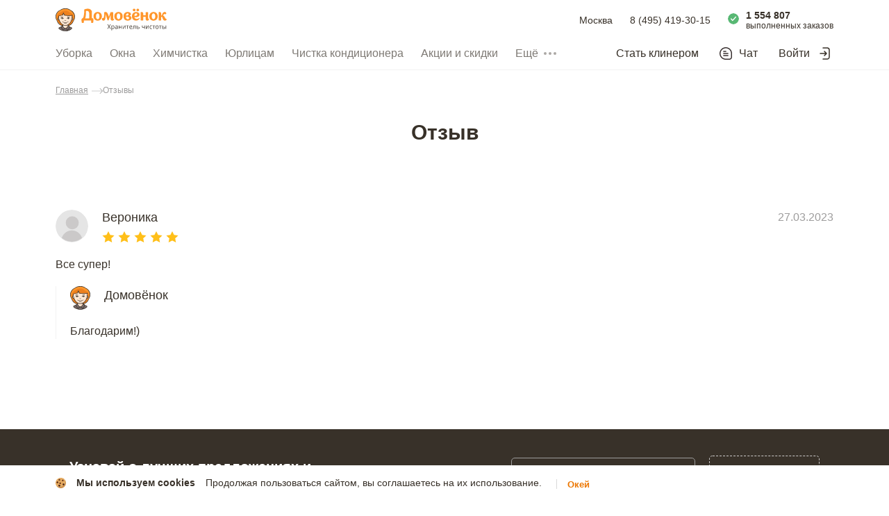

--- FILE ---
content_type: text/html; charset=utf-8
request_url: https://www.domovenok.ru/otzivi/247103
body_size: 56478
content:
<!doctype html>
<html data-n-head-ssr lang="ru" data-n-head="%7B%22lang%22:%7B%22ssr%22:%22ru%22%7D%7D">
  <head >
    <meta data-n-head="ssr" http-equiv="Accept-CH" content="DPR, Viewport-Width, Width"><meta data-n-head="ssr" charset="utf-8"><meta data-n-head="ssr" name="viewport" content="width=device-width, initial-scale=1, maximum-scale=1.0, viewport-fit=cover, user-scalable=0, minimal-ui"><meta data-n-head="ssr" name="format-detection" content="telephone=no"><meta data-n-head="ssr" name="apple-mobile-web-app-title" content="Domovenok"><meta data-n-head="ssr" name="application-name" content="Domovenok"><meta data-n-head="ssr" name="msapplication-TileColor" content="#ff962b"><meta data-n-head="ssr" name="msapplication-TileImage" content="/img/mstile-144x144.png"><meta data-n-head="ssr" name="msapplication-config" content="/browserconfig.xml"><meta data-n-head="ssr" name="theme-color" content="#ff962b"><meta data-n-head="ssr" name="robots" content="index,follow"><meta data-n-head="ssr" name="keywords" content="отзывы, клининговая компания домовенок"><meta data-n-head="ssr" name="description" content=" Вероника: отзыв от 27.03.2023 об уборке и услугах сервисе заказа уборки «Домовенок», который можно прочитать на данной странице."><meta data-n-head="ssr" name="og:title" content="Сервис заказа уборки Домовёнок"><meta data-n-head="ssr" name="og:site" content="https://www.domovenok.ru/"><meta data-n-head="ssr" name="og:description" content="Сервис заказа уборки Домовёнок - верный помощник в решении бытовых вопросов и уборки дома."><meta data-n-head="ssr" name="og:image" content="https://www.domovenok.ru/img/domovenok-banner.jpg"><meta data-n-head="ssr" name="og:url" content="https://www.domovenok.ru/?utm_source=vk&amp;utm_campaign=site_share"><title> Вероника: отзыв от 27.03.2023, обращение об уборке и услугах сервисе заказа уборки «Домовенок».</title><link data-n-head="ssr" rel="apple-touch-icon" sizes="76x76" href="/img/apple-touch-icon-76x76.png"><link data-n-head="ssr" rel="apple-touch-icon" sizes="120x120" href="/img/apple-touch-icon-120x120.png"><link data-n-head="ssr" rel="apple-touch-icon" sizes="152x152" href="/img/apple-touch-icon-152x152.png"><link data-n-head="ssr" rel="apple-touch-icon" sizes="180x180" href="/img/apple-touch-icon-180x180.png"><link data-n-head="ssr" rel="icon" type="image/png" sizes="16x16" href="/img/favicon-16x16.png"><link data-n-head="ssr" rel="icon" type="image/png" sizes="32x32" href="/img/favicon-32x32.png"><link data-n-head="ssr" rel="icon" type="image/png" sizes="48x48" href="/img/favicon-48x48.png"><link data-n-head="ssr" rel="icon" type="image/png" sizes="192x192" href="/img/favicon-192x192.png"><link data-n-head="ssr" rel="manifest" href="/manifest.json"><link data-n-head="ssr" rel="canonical" href="https://domovenok.ru/otzivi"><link rel="preload" href="/_nuxt/5518833.js" as="script"><link rel="preload" href="/_nuxt/0c30cec.js" as="script"><link rel="preload" href="/_nuxt/17e8ec8.js" as="script"><link rel="preload" href="/_nuxt/caef982.js" as="script"><link rel="preload" href="/_nuxt/d4a6e2f.js" as="script"><style data-vue-ssr-id="1b0f04a9:0 6d26a289:0 734d8a41:0 32e165e0:0 232a7422:0 b1a38f3c:0 03751c4c:0 03992ca9:0 57d97246:0 53277087:0 4a7f2ccc:0 6c919bf1:0 99f74a9c:0 209889c9:0 1d371a76:0 2ed2ab6d:0 25140131:0 5af8dc06:0 fa3f1df8:0 3cef0519:0 0c5101ea:0 9b3d3fe4:0 27917761:0">
a,abbr,acronym,address,applet,article,aside,audio,big,blockquote,body,canvas,caption,center,cite,code,dd,del,details,dfn,div,dl,dt,em,embed,fieldset,figcaption,figure,footer,form,h1,h2,h3,h4,h5,h6,header,hgroup,html,i,iframe,img,input,ins,kbd,label,legend,li,mark,menu,nav,object,ol,output,p,pre,q,ruby,s,samp,section,small,span,strike,strong,sub,summary,sup,table,tbody,td,textarea,tfoot,th,thead,time,tr,tt,u,ul,var,video{border:0;box-sizing:border-box;font:inherit;margin:0;padding:0;vertical-align:baseline}article,aside,details,figcaption,figure,footer,header,hgroup,menu,nav,section{display:block}body{line-height:1;min-width:320px;-webkit-font-smoothing:antialiased;-webkit-text-size-adjust:100%;-webkit-tap-highlight-color:transparent;color:#383129;font-family:"-apple-system",BlinkMacSystemFont,"Segoe UI",Roboto,"Open Sans","Arial",sans-serif;font-size:16px}ol,ul{list-style:none}blockquote,q{quotes:none}blockquote:after,blockquote:before,q:after,q:before{content:"";content:none}table{border-collapse:collapse;border-spacing:0}a,input{outline:0}a{color:inherit;-webkit-text-decoration:none;text-decoration:none}button{background:0 0;border:0;cursor:pointer;outline:0}input[type=text]{-webkit-appearance:none}input[type=number]::-webkit-inner-spin-button,input[type=number]::-webkit-outer-spin-button{-webkit-appearance:none;margin:0}input[type=number]{-moz-appearance:textfield}input[type=search]::-ms-clear,input[type=search]::-ms-reveal{display:none;height:0;width:0}input[type=search]::-webkit-search-cancel-button,input[type=search]::-webkit-search-decoration,input[type=search]::-webkit-search-results-button,input[type=search]::-webkit-search-results-decoration{display:none}.video-js .vjs-big-play-button .vjs-icon-placeholder:before,.video-js .vjs-modal-dialog,.vjs-button>.vjs-icon-placeholder:before,.vjs-modal-dialog .vjs-modal-dialog-content{height:100%;left:0;position:absolute;top:0;width:100%}.video-js .vjs-big-play-button .vjs-icon-placeholder:before,.vjs-button>.vjs-icon-placeholder:before{text-align:center}@font-face{font-family:VideoJS;font-style:normal;font-weight:400;src:url([data-uri]) format("woff")}.video-js .vjs-big-play-button .vjs-icon-placeholder:before,.video-js .vjs-play-control .vjs-icon-placeholder,.vjs-icon-play{font-family:VideoJS;font-style:normal;font-weight:400}.video-js .vjs-big-play-button .vjs-icon-placeholder:before,.video-js .vjs-play-control .vjs-icon-placeholder:before,.vjs-icon-play:before{content:"\F101"}.vjs-icon-play-circle{font-family:VideoJS;font-style:normal;font-weight:400}.vjs-icon-play-circle:before{content:"\F102"}.video-js .vjs-play-control.vjs-playing .vjs-icon-placeholder,.vjs-icon-pause{font-family:VideoJS;font-style:normal;font-weight:400}.video-js .vjs-play-control.vjs-playing .vjs-icon-placeholder:before,.vjs-icon-pause:before{content:"\F103"}.video-js .vjs-mute-control.vjs-vol-0 .vjs-icon-placeholder,.vjs-icon-volume-mute{font-family:VideoJS;font-style:normal;font-weight:400}.video-js .vjs-mute-control.vjs-vol-0 .vjs-icon-placeholder:before,.vjs-icon-volume-mute:before{content:"\F104"}.video-js .vjs-mute-control.vjs-vol-1 .vjs-icon-placeholder,.vjs-icon-volume-low{font-family:VideoJS;font-style:normal;font-weight:400}.video-js .vjs-mute-control.vjs-vol-1 .vjs-icon-placeholder:before,.vjs-icon-volume-low:before{content:"\F105"}.video-js .vjs-mute-control.vjs-vol-2 .vjs-icon-placeholder,.vjs-icon-volume-mid{font-family:VideoJS;font-style:normal;font-weight:400}.video-js .vjs-mute-control.vjs-vol-2 .vjs-icon-placeholder:before,.vjs-icon-volume-mid:before{content:"\F106"}.video-js .vjs-mute-control .vjs-icon-placeholder,.vjs-icon-volume-high{font-family:VideoJS;font-style:normal;font-weight:400}.video-js .vjs-mute-control .vjs-icon-placeholder:before,.vjs-icon-volume-high:before{content:"\F107"}.video-js .vjs-fullscreen-control .vjs-icon-placeholder,.vjs-icon-fullscreen-enter{font-family:VideoJS;font-style:normal;font-weight:400}.video-js .vjs-fullscreen-control .vjs-icon-placeholder:before,.vjs-icon-fullscreen-enter:before{content:"\F108"}.video-js.vjs-fullscreen .vjs-fullscreen-control .vjs-icon-placeholder,.vjs-icon-fullscreen-exit{font-family:VideoJS;font-style:normal;font-weight:400}.video-js.vjs-fullscreen .vjs-fullscreen-control .vjs-icon-placeholder:before,.vjs-icon-fullscreen-exit:before{content:"\F109"}.vjs-icon-square{font-family:VideoJS;font-style:normal;font-weight:400}.vjs-icon-square:before{content:"\F10A"}.vjs-icon-spinner{font-family:VideoJS;font-style:normal;font-weight:400}.vjs-icon-spinner:before{content:"\F10B"}.video-js .vjs-subs-caps-button .vjs-icon-placeholder,.video-js .vjs-subtitles-button .vjs-icon-placeholder,.video-js.video-js:lang(en-AU) .vjs-subs-caps-button .vjs-icon-placeholder,.video-js.video-js:lang(en-GB) .vjs-subs-caps-button .vjs-icon-placeholder,.video-js.video-js:lang(en-IE) .vjs-subs-caps-button .vjs-icon-placeholder,.video-js.video-js:lang(en-NZ) .vjs-subs-caps-button .vjs-icon-placeholder,.vjs-icon-subtitles{font-family:VideoJS;font-style:normal;font-weight:400}.video-js .vjs-subs-caps-button .vjs-icon-placeholder:before,.video-js .vjs-subtitles-button .vjs-icon-placeholder:before,.video-js.video-js:lang(en-AU) .vjs-subs-caps-button .vjs-icon-placeholder:before,.video-js.video-js:lang(en-GB) .vjs-subs-caps-button .vjs-icon-placeholder:before,.video-js.video-js:lang(en-IE) .vjs-subs-caps-button .vjs-icon-placeholder:before,.video-js.video-js:lang(en-NZ) .vjs-subs-caps-button .vjs-icon-placeholder:before,.vjs-icon-subtitles:before{content:"\F10C"}.video-js .vjs-captions-button .vjs-icon-placeholder,.video-js:lang(en) .vjs-subs-caps-button .vjs-icon-placeholder,.video-js:lang(fr-CA) .vjs-subs-caps-button .vjs-icon-placeholder,.vjs-icon-captions{font-family:VideoJS;font-style:normal;font-weight:400}.video-js .vjs-captions-button .vjs-icon-placeholder:before,.video-js:lang(en) .vjs-subs-caps-button .vjs-icon-placeholder:before,.video-js:lang(fr-CA) .vjs-subs-caps-button .vjs-icon-placeholder:before,.vjs-icon-captions:before{content:"\F10D"}.video-js .vjs-chapters-button .vjs-icon-placeholder,.vjs-icon-chapters{font-family:VideoJS;font-style:normal;font-weight:400}.video-js .vjs-chapters-button .vjs-icon-placeholder:before,.vjs-icon-chapters:before{content:"\F10E"}.vjs-icon-share{font-family:VideoJS;font-style:normal;font-weight:400}.vjs-icon-share:before{content:"\F10F"}.vjs-icon-cog{font-family:VideoJS;font-style:normal;font-weight:400}.vjs-icon-cog:before{content:"\F110"}.video-js .vjs-play-progress,.video-js .vjs-volume-level,.vjs-icon-circle,.vjs-seek-to-live-control .vjs-icon-placeholder{font-family:VideoJS;font-style:normal;font-weight:400}.video-js .vjs-play-progress:before,.video-js .vjs-volume-level:before,.vjs-icon-circle:before,.vjs-seek-to-live-control .vjs-icon-placeholder:before{content:"\F111"}.vjs-icon-circle-outline{font-family:VideoJS;font-style:normal;font-weight:400}.vjs-icon-circle-outline:before{content:"\F112"}.vjs-icon-circle-inner-circle{font-family:VideoJS;font-style:normal;font-weight:400}.vjs-icon-circle-inner-circle:before{content:"\F113"}.vjs-icon-hd{font-family:VideoJS;font-style:normal;font-weight:400}.vjs-icon-hd:before{content:"\F114"}.video-js .vjs-control.vjs-close-button .vjs-icon-placeholder,.vjs-icon-cancel{font-family:VideoJS;font-style:normal;font-weight:400}.video-js .vjs-control.vjs-close-button .vjs-icon-placeholder:before,.vjs-icon-cancel:before{content:"\F115"}.video-js .vjs-play-control.vjs-ended .vjs-icon-placeholder,.vjs-icon-replay{font-family:VideoJS;font-style:normal;font-weight:400}.video-js .vjs-play-control.vjs-ended .vjs-icon-placeholder:before,.vjs-icon-replay:before{content:"\F116"}.vjs-icon-facebook{font-family:VideoJS;font-style:normal;font-weight:400}.vjs-icon-facebook:before{content:"\F117"}.vjs-icon-gplus{font-family:VideoJS;font-style:normal;font-weight:400}.vjs-icon-gplus:before{content:"\F118"}.vjs-icon-linkedin{font-family:VideoJS;font-style:normal;font-weight:400}.vjs-icon-linkedin:before{content:"\F119"}.vjs-icon-twitter{font-family:VideoJS;font-style:normal;font-weight:400}.vjs-icon-twitter:before{content:"\F11A"}.vjs-icon-tumblr{font-family:VideoJS;font-style:normal;font-weight:400}.vjs-icon-tumblr:before{content:"\F11B"}.vjs-icon-pinterest{font-family:VideoJS;font-style:normal;font-weight:400}.vjs-icon-pinterest:before{content:"\F11C"}.video-js .vjs-descriptions-button .vjs-icon-placeholder,.vjs-icon-audio-description{font-family:VideoJS;font-style:normal;font-weight:400}.video-js .vjs-descriptions-button .vjs-icon-placeholder:before,.vjs-icon-audio-description:before{content:"\F11D"}.video-js .vjs-audio-button .vjs-icon-placeholder,.vjs-icon-audio{font-family:VideoJS;font-style:normal;font-weight:400}.video-js .vjs-audio-button .vjs-icon-placeholder:before,.vjs-icon-audio:before{content:"\F11E"}.vjs-icon-next-item{font-family:VideoJS;font-style:normal;font-weight:400}.vjs-icon-next-item:before{content:"\F11F"}.vjs-icon-previous-item{font-family:VideoJS;font-style:normal;font-weight:400}.vjs-icon-previous-item:before{content:"\F120"}.video-js .vjs-picture-in-picture-control .vjs-icon-placeholder,.vjs-icon-picture-in-picture-enter{font-family:VideoJS;font-style:normal;font-weight:400}.video-js .vjs-picture-in-picture-control .vjs-icon-placeholder:before,.vjs-icon-picture-in-picture-enter:before{content:"\F121"}.video-js.vjs-picture-in-picture .vjs-picture-in-picture-control .vjs-icon-placeholder,.vjs-icon-picture-in-picture-exit{font-family:VideoJS;font-style:normal;font-weight:400}.video-js.vjs-picture-in-picture .vjs-picture-in-picture-control .vjs-icon-placeholder:before,.vjs-icon-picture-in-picture-exit:before{content:"\F122"}.video-js{background-color:#000;box-sizing:border-box;color:#fff;display:block;font-family:Arial,Helvetica,sans-serif;font-size:10px;font-style:normal;font-weight:400;line-height:1;padding:0;position:relative;vertical-align:top;word-break:normal}.video-js:-moz-full-screen{position:absolute}.video-js:-webkit-full-screen{height:100%!important;width:100%!important}.video-js[tabindex="-1"]{outline:0}.video-js *,.video-js :after,.video-js :before{box-sizing:inherit}.video-js ul{font-family:inherit;font-size:inherit;line-height:inherit;list-style-position:outside;margin:0}.video-js.vjs-1-1,.video-js.vjs-16-9,.video-js.vjs-4-3,.video-js.vjs-9-16,.video-js.vjs-fluid{max-width:100%;width:100%}.video-js.vjs-1-1:not(.vjs-audio-only-mode),.video-js.vjs-16-9:not(.vjs-audio-only-mode),.video-js.vjs-4-3:not(.vjs-audio-only-mode),.video-js.vjs-9-16:not(.vjs-audio-only-mode),.video-js.vjs-fluid:not(.vjs-audio-only-mode){height:0}.video-js.vjs-16-9:not(.vjs-audio-only-mode){padding-top:56.25%}.video-js.vjs-4-3:not(.vjs-audio-only-mode){padding-top:75%}.video-js.vjs-9-16:not(.vjs-audio-only-mode){padding-top:177.7777777778%}.video-js.vjs-1-1:not(.vjs-audio-only-mode){padding-top:100%}.video-js .vjs-tech,.video-js.vjs-fill:not(.vjs-audio-only-mode){height:100%;width:100%}.video-js .vjs-tech{left:0;position:absolute;top:0}.video-js.vjs-audio-only-mode .vjs-tech{display:none}body.vjs-full-window{height:100%;margin:0;padding:0}.vjs-full-window .video-js.vjs-fullscreen{bottom:0;left:0;overflow:hidden;position:fixed;right:0;top:0;z-index:1000}.video-js.vjs-fullscreen:not(.vjs-ios-native-fs){height:100%!important;padding-top:0!important;width:100%!important}.video-js.vjs-fullscreen.vjs-user-inactive{cursor:none}.vjs-hidden{display:none!important}.vjs-disabled{cursor:default;opacity:.5}.video-js .vjs-offscreen{height:1px;left:-9999px;position:absolute;top:0;width:1px}.vjs-lock-showing{display:block!important;opacity:1!important;visibility:visible!important}.vjs-no-js{background-color:#000;color:#fff;font-family:Arial,Helvetica,sans-serif;font-size:18px;height:150px;margin:0 auto;padding:20px;text-align:center;width:300px}.vjs-no-js a,.vjs-no-js a:visited{color:#66a8cc}.video-js .vjs-big-play-button{background-color:#2b333f;background-color:rgba(43,51,63,.7);border:.06666em solid #fff;border-radius:.3em;cursor:pointer;display:block;font-size:3em;height:1.63332em;left:10px;line-height:1.5em;opacity:1;padding:0;position:absolute;top:10px;transition:all .4s;width:3em}.vjs-big-play-centered .vjs-big-play-button{left:50%;margin-left:-1.5em;margin-top:-.81666em;top:50%}.video-js .vjs-big-play-button:focus,.video-js:hover .vjs-big-play-button{background-color:#73859f;background-color:rgba(115,133,159,.5);border-color:#fff;transition:all 0s}.vjs-controls-disabled .vjs-big-play-button,.vjs-error .vjs-big-play-button,.vjs-has-started .vjs-big-play-button,.vjs-using-native-controls .vjs-big-play-button{display:none}.vjs-has-started.vjs-paused.vjs-show-big-play-button-on-pause .vjs-big-play-button{display:block}.video-js button{-webkit-appearance:none;-moz-appearance:none;appearance:none;background:0 0;border:0;color:inherit;display:inline-block;font-size:inherit;line-height:inherit;-webkit-text-decoration:none;text-decoration:none;text-transform:none;transition:none}.vjs-control .vjs-button{height:100%;width:100%}.video-js .vjs-control.vjs-close-button{cursor:pointer;height:3em;position:absolute;right:0;top:.5em;z-index:2}.video-js .vjs-modal-dialog{background:rgba(0,0,0,.8);background:linear-gradient(180deg,rgba(0,0,0,.8),hsla(0,0%,100%,0));overflow:auto}.video-js .vjs-modal-dialog>*{box-sizing:border-box}.vjs-modal-dialog .vjs-modal-dialog-content{font-size:1.2em;line-height:1.5;padding:20px 24px;z-index:1}.vjs-menu-button{cursor:pointer}.vjs-menu-button.vjs-disabled{cursor:default}.vjs-workinghover .vjs-menu-button.vjs-disabled:hover .vjs-menu{display:none}.vjs-menu .vjs-menu-content{display:block;font-family:Arial,Helvetica,sans-serif;margin:0;overflow:auto;padding:0}.vjs-menu .vjs-menu-content>*{box-sizing:border-box}.vjs-scrubbing .vjs-control.vjs-menu-button:hover .vjs-menu{display:none}.vjs-menu li{font-size:1.2em;line-height:1.4em;list-style:none;margin:0;padding:.2em 0;text-align:center;text-transform:lowercase}.js-focus-visible .vjs-menu li.vjs-menu-item:hover,.vjs-menu li.vjs-menu-item:focus,.vjs-menu li.vjs-menu-item:hover{background-color:#73859f;background-color:rgba(115,133,159,.5)}.js-focus-visible .vjs-menu li.vjs-selected:hover,.vjs-menu li.vjs-selected,.vjs-menu li.vjs-selected:focus,.vjs-menu li.vjs-selected:hover{background-color:#fff;color:#2b333f}.js-focus-visible .vjs-menu :not(.vjs-selected):focus:not(.focus-visible),.video-js .vjs-menu :not(.vjs-selected):focus:not(:focus-visible){background:0 0}.vjs-menu li.vjs-menu-title{cursor:default;font-size:1em;font-weight:700;line-height:2em;margin:0 0 .3em;padding:0;text-align:center;text-transform:uppercase}.vjs-menu-button-popup .vjs-menu{border-top-color:rgba(43,51,63,.7);bottom:0;display:none;height:0;left:-3em;margin-bottom:1.5em;position:absolute;width:10em}.vjs-menu-button-popup .vjs-menu .vjs-menu-content{background-color:#2b333f;background-color:rgba(43,51,63,.7);bottom:1.5em;max-height:15em;position:absolute;width:100%}.vjs-layout-tiny .vjs-menu-button-popup .vjs-menu .vjs-menu-content,.vjs-layout-x-small .vjs-menu-button-popup .vjs-menu .vjs-menu-content{max-height:5em}.vjs-layout-small .vjs-menu-button-popup .vjs-menu .vjs-menu-content{max-height:10em}.vjs-layout-medium .vjs-menu-button-popup .vjs-menu .vjs-menu-content{max-height:14em}.vjs-layout-huge .vjs-menu-button-popup .vjs-menu .vjs-menu-content,.vjs-layout-large .vjs-menu-button-popup .vjs-menu .vjs-menu-content,.vjs-layout-x-large .vjs-menu-button-popup .vjs-menu .vjs-menu-content{max-height:25em}.vjs-menu-button-popup .vjs-menu.vjs-lock-showing,.vjs-workinghover .vjs-menu-button-popup.vjs-hover .vjs-menu{display:block}.video-js .vjs-menu-button-inline{overflow:hidden;transition:all .4s}.video-js .vjs-menu-button-inline:before{width:2.222222222em}.video-js .vjs-menu-button-inline.vjs-slider-active,.video-js .vjs-menu-button-inline:focus,.video-js .vjs-menu-button-inline:hover,.video-js.vjs-no-flex .vjs-menu-button-inline{width:12em}.vjs-menu-button-inline .vjs-menu{height:100%;left:4em;margin:0;opacity:0;padding:0;position:absolute;top:0;transition:all .4s;width:auto}.vjs-menu-button-inline.vjs-slider-active .vjs-menu,.vjs-menu-button-inline:focus .vjs-menu,.vjs-menu-button-inline:hover .vjs-menu{display:block;opacity:1}.vjs-no-flex .vjs-menu-button-inline .vjs-menu{display:block;opacity:1;position:relative;width:auto}.vjs-no-flex .vjs-menu-button-inline.vjs-slider-active .vjs-menu,.vjs-no-flex .vjs-menu-button-inline:focus .vjs-menu,.vjs-no-flex .vjs-menu-button-inline:hover .vjs-menu{width:auto}.vjs-menu-button-inline .vjs-menu-content{height:100%;margin:0;overflow:hidden;width:auto}.video-js .vjs-control-bar{background-color:#2b333f;background-color:rgba(43,51,63,.7);bottom:0;display:none;height:3em;left:0;position:absolute;right:0;width:100%}.vjs-audio-only-mode .vjs-control-bar,.vjs-has-started .vjs-control-bar{display:flex;opacity:1;transition:visibility .1s,opacity .1s;visibility:visible}.vjs-has-started.vjs-user-inactive.vjs-playing .vjs-control-bar{opacity:0;pointer-events:none;transition:visibility 1s,opacity 1s;visibility:visible}.vjs-controls-disabled .vjs-control-bar,.vjs-error .vjs-control-bar,.vjs-using-native-controls .vjs-control-bar{display:none!important}.vjs-audio-only-mode.vjs-has-started.vjs-user-inactive.vjs-playing .vjs-control-bar,.vjs-audio.vjs-has-started.vjs-user-inactive.vjs-playing .vjs-control-bar{opacity:1;pointer-events:auto;visibility:visible}.vjs-has-started.vjs-no-flex .vjs-control-bar{display:table}.video-js .vjs-control{flex:none;height:100%;margin:0;padding:0;position:relative;text-align:center;width:4em}.video-js .vjs-control.vjs-visible-text{padding-left:1em;padding-right:1em;width:auto}.vjs-button>.vjs-icon-placeholder:before{font-size:1.8em;line-height:1.67}.vjs-button>.vjs-icon-placeholder{display:block}.video-js .vjs-control:focus,.video-js .vjs-control:focus:before,.video-js .vjs-control:hover:before{text-shadow:0 0 1em #fff}.video-js :not(.vjs-visible-text)>.vjs-control-text{border:0;clip:rect(0 0 0 0);height:1px;overflow:hidden;padding:0;position:absolute;width:1px}.vjs-no-flex .vjs-control{display:table-cell;vertical-align:middle}.video-js .vjs-custom-control-spacer{display:none}.video-js .vjs-progress-control{align-items:center;cursor:pointer;display:flex;flex:auto;min-width:4em;touch-action:none}.video-js .vjs-progress-control.disabled{cursor:default}.vjs-live .vjs-progress-control{display:none}.vjs-liveui .vjs-progress-control{align-items:center;display:flex}.vjs-no-flex .vjs-progress-control{width:auto}.video-js .vjs-progress-holder{flex:auto;height:.3em;transition:all .2s}.video-js .vjs-progress-control .vjs-progress-holder{margin:0 10px}.video-js .vjs-progress-control:hover .vjs-progress-holder{font-size:1.6666666667em}.video-js .vjs-progress-control:hover .vjs-progress-holder.disabled{font-size:1em}.video-js .vjs-progress-holder .vjs-load-progress,.video-js .vjs-progress-holder .vjs-load-progress div,.video-js .vjs-progress-holder .vjs-play-progress{display:block;height:100%;margin:0;padding:0;position:absolute;width:0}.video-js .vjs-play-progress{background-color:#fff}.video-js .vjs-play-progress:before{font-size:.9em;position:absolute;right:-.5em;top:-.3333333333em;z-index:1}.video-js .vjs-load-progress{background:rgba(115,133,159,.5)}.video-js .vjs-load-progress div{background:rgba(115,133,159,.75)}.video-js .vjs-time-tooltip{background-color:#fff;background-color:hsla(0,0%,100%,.8);border-radius:.3em;color:#000;float:right;font-family:Arial,Helvetica,sans-serif;font-size:1em;padding:6px 8px 8px;pointer-events:none;position:absolute;top:-3.4em;visibility:hidden;z-index:1}.video-js .vjs-progress-holder:focus .vjs-time-tooltip{display:none}.video-js .vjs-progress-control:hover .vjs-progress-holder:focus .vjs-time-tooltip,.video-js .vjs-progress-control:hover .vjs-time-tooltip{display:block;font-size:.6em;visibility:visible}.video-js .vjs-progress-control.disabled:hover .vjs-time-tooltip{font-size:1em}.video-js .vjs-progress-control .vjs-mouse-display{background-color:#000;display:none;height:100%;position:absolute;width:1px;z-index:1}.vjs-no-flex .vjs-progress-control .vjs-mouse-display{z-index:0}.video-js .vjs-progress-control:hover .vjs-mouse-display{display:block}.video-js.vjs-user-inactive .vjs-progress-control .vjs-mouse-display{opacity:0;transition:visibility 1s,opacity 1s;visibility:hidden}.video-js.vjs-user-inactive.vjs-no-flex .vjs-progress-control .vjs-mouse-display{display:none}.vjs-mouse-display .vjs-time-tooltip{background-color:#000;background-color:rgba(0,0,0,.8);color:#fff}.video-js .vjs-slider{cursor:pointer;margin:0 .45em;padding:0;position:relative;-webkit-touch-callout:none;background-color:#73859f;background-color:rgba(115,133,159,.5);-webkit-user-select:none;-moz-user-select:none;user-select:none}.video-js .vjs-slider.disabled{cursor:default}.video-js .vjs-slider:focus{box-shadow:0 0 1em #fff;text-shadow:0 0 1em #fff}.video-js .vjs-mute-control{cursor:pointer;flex:none}.video-js .vjs-volume-control{cursor:pointer;display:flex;margin-right:1em}.video-js .vjs-volume-control.vjs-volume-horizontal{width:5em}.video-js .vjs-volume-panel .vjs-volume-control{height:1px;margin-left:-1px;opacity:0;visibility:visible;width:1px}.video-js .vjs-volume-panel{transition:width 1s}.video-js .vjs-volume-panel .vjs-volume-control.vjs-slider-active,.video-js .vjs-volume-panel .vjs-volume-control:active,.video-js .vjs-volume-panel.vjs-hover .vjs-mute-control~.vjs-volume-control,.video-js .vjs-volume-panel.vjs-hover .vjs-volume-control,.video-js .vjs-volume-panel:active .vjs-volume-control,.video-js .vjs-volume-panel:focus .vjs-volume-control{opacity:1;position:relative;transition:visibility .1s,opacity .1s,height .1s,width .1s,left 0s,top 0s;visibility:visible}.video-js .vjs-volume-panel .vjs-volume-control.vjs-slider-active.vjs-volume-horizontal,.video-js .vjs-volume-panel .vjs-volume-control:active.vjs-volume-horizontal,.video-js .vjs-volume-panel.vjs-hover .vjs-mute-control~.vjs-volume-control.vjs-volume-horizontal,.video-js .vjs-volume-panel.vjs-hover .vjs-volume-control.vjs-volume-horizontal,.video-js .vjs-volume-panel:active .vjs-volume-control.vjs-volume-horizontal,.video-js .vjs-volume-panel:focus .vjs-volume-control.vjs-volume-horizontal{height:3em;margin-right:0;width:5em}.video-js .vjs-volume-panel .vjs-volume-control.vjs-slider-active.vjs-volume-vertical,.video-js .vjs-volume-panel .vjs-volume-control:active.vjs-volume-vertical,.video-js .vjs-volume-panel.vjs-hover .vjs-mute-control~.vjs-volume-control.vjs-volume-vertical,.video-js .vjs-volume-panel.vjs-hover .vjs-volume-control.vjs-volume-vertical,.video-js .vjs-volume-panel:active .vjs-volume-control.vjs-volume-vertical,.video-js .vjs-volume-panel:focus .vjs-volume-control.vjs-volume-vertical{left:-3.5em;transition:left 0s}.video-js .vjs-volume-panel.vjs-volume-panel-horizontal.vjs-hover,.video-js .vjs-volume-panel.vjs-volume-panel-horizontal.vjs-slider-active,.video-js .vjs-volume-panel.vjs-volume-panel-horizontal:active{transition:width .1s;width:10em}.video-js .vjs-volume-panel.vjs-volume-panel-horizontal.vjs-mute-toggle-only{width:4em}.video-js .vjs-volume-panel .vjs-volume-control.vjs-volume-vertical{height:8em;left:-3000em;transition:visibility 1s,opacity 1s,height 1s 1s,width 1s 1s,left 1s 1s,top 1s 1s;width:3em}.video-js .vjs-volume-panel .vjs-volume-control.vjs-volume-horizontal{transition:visibility 1s,opacity 1s,height 1s 1s,width 1s,left 1s 1s,top 1s 1s}.video-js.vjs-no-flex .vjs-volume-panel .vjs-volume-control.vjs-volume-horizontal{height:3em;opacity:1;position:relative;transition:none;visibility:visible;width:5em}.video-js.vjs-no-flex .vjs-volume-control.vjs-volume-vertical,.video-js.vjs-no-flex .vjs-volume-panel .vjs-volume-control.vjs-volume-vertical{bottom:3em;left:.5em;position:absolute}.video-js .vjs-volume-panel{display:flex}.video-js .vjs-volume-bar{margin:1.35em .45em}.vjs-volume-bar.vjs-slider-horizontal{height:.3em;width:5em}.vjs-volume-bar.vjs-slider-vertical{height:5em;margin:1.35em auto;width:.3em}.video-js .vjs-volume-level{background-color:#fff;bottom:0;left:0;position:absolute}.video-js .vjs-volume-level:before{font-size:.9em;position:absolute;z-index:1}.vjs-slider-vertical .vjs-volume-level{width:.3em}.vjs-slider-vertical .vjs-volume-level:before{left:-.3em;top:-.5em;z-index:1}.vjs-slider-horizontal .vjs-volume-level{height:.3em}.vjs-slider-horizontal .vjs-volume-level:before{right:-.5em;top:-.3em}.video-js .vjs-volume-panel.vjs-volume-panel-vertical{width:4em}.vjs-volume-bar.vjs-slider-vertical .vjs-volume-level{height:100%}.vjs-volume-bar.vjs-slider-horizontal .vjs-volume-level{width:100%}.video-js .vjs-volume-vertical{background-color:#2b333f;background-color:rgba(43,51,63,.7);bottom:8em;height:8em;width:3em}.video-js .vjs-volume-horizontal .vjs-menu{left:-2em}.video-js .vjs-volume-tooltip{background-color:#fff;background-color:hsla(0,0%,100%,.8);border-radius:.3em;color:#000;float:right;font-family:Arial,Helvetica,sans-serif;font-size:1em;padding:6px 8px 8px;pointer-events:none;position:absolute;top:-3.4em;visibility:hidden;z-index:1}.video-js .vjs-volume-control:hover .vjs-progress-holder:focus .vjs-volume-tooltip,.video-js .vjs-volume-control:hover .vjs-volume-tooltip{display:block;font-size:1em;visibility:visible}.video-js .vjs-volume-vertical:hover .vjs-progress-holder:focus .vjs-volume-tooltip,.video-js .vjs-volume-vertical:hover .vjs-volume-tooltip{left:1em;top:-12px}.video-js .vjs-volume-control.disabled:hover .vjs-volume-tooltip{font-size:1em}.video-js .vjs-volume-control .vjs-mouse-display{background-color:#000;display:none;height:1px;position:absolute;width:100%;z-index:1}.video-js .vjs-volume-horizontal .vjs-mouse-display{height:100%;width:1px}.vjs-no-flex .vjs-volume-control .vjs-mouse-display{z-index:0}.video-js .vjs-volume-control:hover .vjs-mouse-display{display:block}.video-js.vjs-user-inactive .vjs-volume-control .vjs-mouse-display{opacity:0;transition:visibility 1s,opacity 1s;visibility:hidden}.video-js.vjs-user-inactive.vjs-no-flex .vjs-volume-control .vjs-mouse-display{display:none}.vjs-mouse-display .vjs-volume-tooltip{background-color:#000;background-color:rgba(0,0,0,.8);color:#fff}.vjs-poster{background-color:#000;background-position:50% 50%;background-repeat:no-repeat;background-size:contain;bottom:0;cursor:pointer;display:inline-block;height:100%;left:0;margin:0;padding:0;position:absolute;right:0;top:0;vertical-align:middle}.vjs-has-started .vjs-poster,.vjs-using-native-controls .vjs-poster{display:none}.vjs-audio.vjs-has-started .vjs-poster,.vjs-has-started.vjs-audio-poster-mode .vjs-poster{display:block}.video-js .vjs-live-control{align-items:flex-start;display:flex;flex:auto;font-size:1em;line-height:3em}.vjs-no-flex .vjs-live-control{display:table-cell;text-align:left;width:auto}.video-js.vjs-liveui .vjs-live-control,.video-js:not(.vjs-live) .vjs-live-control{display:none}.video-js .vjs-seek-to-live-control{align-items:center;cursor:pointer;display:inline-flex;flex:none;font-size:1em;height:100%;line-height:3em;min-width:4em;padding-left:.5em;padding-right:.5em;width:auto}.vjs-no-flex .vjs-seek-to-live-control{display:table-cell;text-align:left;width:auto}.video-js.vjs-live:not(.vjs-liveui) .vjs-seek-to-live-control,.video-js:not(.vjs-live) .vjs-seek-to-live-control{display:none}.vjs-seek-to-live-control.vjs-control.vjs-at-live-edge{cursor:auto}.vjs-seek-to-live-control .vjs-icon-placeholder{color:#888;margin-right:.5em}.vjs-seek-to-live-control.vjs-control.vjs-at-live-edge .vjs-icon-placeholder{color:red}.video-js .vjs-time-control{flex:none;font-size:1em;line-height:3em;min-width:2em;padding-left:1em;padding-right:1em;width:auto}.video-js .vjs-current-time,.video-js .vjs-duration,.vjs-live .vjs-time-control,.vjs-no-flex .vjs-current-time,.vjs-no-flex .vjs-duration{display:none}.vjs-time-divider{display:none;line-height:3em}.vjs-live .vjs-time-divider{display:none}.video-js .vjs-play-control{cursor:pointer}.video-js .vjs-play-control .vjs-icon-placeholder{flex:none}.vjs-text-track-display{bottom:3em;left:0;pointer-events:none;position:absolute;right:0;top:0}.video-js.vjs-controls-disabled .vjs-text-track-display,.video-js.vjs-user-inactive.vjs-playing .vjs-text-track-display{bottom:1em}.video-js .vjs-text-track{font-size:1.4em;margin-bottom:.1em;text-align:center}.vjs-subtitles{color:#fff}.vjs-captions{color:#fc6}.vjs-tt-cue{display:block}video::-webkit-media-text-track-display{transform:translateY(-3em)}.video-js.vjs-controls-disabled video::-webkit-media-text-track-display,.video-js.vjs-user-inactive.vjs-playing video::-webkit-media-text-track-display{transform:translateY(-1.5em)}.video-js .vjs-picture-in-picture-control{cursor:pointer;flex:none}.video-js.vjs-audio-only-mode .vjs-picture-in-picture-control{display:none}.video-js .vjs-fullscreen-control{cursor:pointer;flex:none}.video-js.vjs-audio-only-mode .vjs-fullscreen-control{display:none}.vjs-playback-rate .vjs-playback-rate-value,.vjs-playback-rate>.vjs-menu-button{height:100%;left:0;position:absolute;top:0;width:100%}.vjs-playback-rate .vjs-playback-rate-value{font-size:1.5em;line-height:2;pointer-events:none;text-align:center}.vjs-playback-rate .vjs-menu{left:0;width:4em}.vjs-error .vjs-error-display .vjs-modal-dialog-content{font-size:1.4em;text-align:center}.vjs-error .vjs-error-display:before{color:#fff;content:"X";font-family:Arial,Helvetica,sans-serif;font-size:4em;left:0;line-height:1;margin-top:-.5em;position:absolute;text-align:center;text-shadow:.05em .05em .1em #000;top:50%;vertical-align:middle;width:100%}.vjs-loading-spinner{background-clip:padding-box;border:6px solid rgba(43,51,63,.7);border-radius:25px;box-sizing:border-box;display:none;height:50px;left:50%;margin:-25px 0 0 -25px;opacity:.85;position:absolute;text-align:left;top:50%;visibility:hidden;width:50px}.vjs-seeking .vjs-loading-spinner,.vjs-waiting .vjs-loading-spinner{animation:vjs-spinner-show 0s linear .3s forwards;display:block}.vjs-loading-spinner:after,.vjs-loading-spinner:before{border:inherit;border-color:#fff transparent transparent;border-radius:inherit;box-sizing:inherit;content:"";height:inherit;margin:-6px;opacity:1;position:absolute;width:inherit}.vjs-seeking .vjs-loading-spinner:after,.vjs-seeking .vjs-loading-spinner:before,.vjs-waiting .vjs-loading-spinner:after,.vjs-waiting .vjs-loading-spinner:before{animation:vjs-spinner-spin 1.1s cubic-bezier(.6,.2,0,.8) infinite,vjs-spinner-fade 1.1s linear infinite}.vjs-seeking .vjs-loading-spinner:before,.vjs-waiting .vjs-loading-spinner:before{border-top-color:#fff}.vjs-seeking .vjs-loading-spinner:after,.vjs-waiting .vjs-loading-spinner:after{animation-delay:.44s;border-top-color:#fff}@keyframes vjs-spinner-show{to{visibility:visible}}@keyframes vjs-spinner-spin{to{transform:rotate(1turn)}}@keyframes vjs-spinner-fade{0%{border-top-color:#73859f}20%{border-top-color:#73859f}35%{border-top-color:#fff}60%{border-top-color:#73859f}to{border-top-color:#73859f}}.video-js.vjs-audio-only-mode .vjs-captions-button{display:none}.vjs-chapters-button .vjs-menu ul{width:24em}.video-js.vjs-audio-only-mode .vjs-descriptions-button{display:none}.video-js .vjs-subs-caps-button+.vjs-menu .vjs-captions-menu-item .vjs-menu-item-text .vjs-icon-placeholder{display:inline-block;margin-bottom:-.1em;vertical-align:middle}.video-js .vjs-subs-caps-button+.vjs-menu .vjs-captions-menu-item .vjs-menu-item-text .vjs-icon-placeholder:before{content:"\F10D";font-family:VideoJS;font-size:1.5em;line-height:inherit}.video-js.vjs-audio-only-mode .vjs-subs-caps-button{display:none}.video-js .vjs-audio-button+.vjs-menu .vjs-main-desc-menu-item .vjs-menu-item-text .vjs-icon-placeholder{display:inline-block;margin-bottom:-.1em;vertical-align:middle}.video-js .vjs-audio-button+.vjs-menu .vjs-main-desc-menu-item .vjs-menu-item-text .vjs-icon-placeholder:before{content:" \F11D";font-family:VideoJS;font-size:1.5em;line-height:inherit}.video-js.vjs-layout-small .vjs-current-time,.video-js.vjs-layout-small .vjs-duration,.video-js.vjs-layout-small .vjs-playback-rate,.video-js.vjs-layout-small .vjs-remaining-time,.video-js.vjs-layout-small .vjs-time-divider,.video-js.vjs-layout-small .vjs-volume-control,.video-js.vjs-layout-tiny .vjs-current-time,.video-js.vjs-layout-tiny .vjs-duration,.video-js.vjs-layout-tiny .vjs-playback-rate,.video-js.vjs-layout-tiny .vjs-remaining-time,.video-js.vjs-layout-tiny .vjs-time-divider,.video-js.vjs-layout-tiny .vjs-volume-control,.video-js.vjs-layout-x-small .vjs-current-time,.video-js.vjs-layout-x-small .vjs-duration,.video-js.vjs-layout-x-small .vjs-playback-rate,.video-js.vjs-layout-x-small .vjs-remaining-time,.video-js.vjs-layout-x-small .vjs-time-divider,.video-js.vjs-layout-x-small .vjs-volume-control{display:none}.video-js.vjs-layout-small .vjs-volume-panel.vjs-volume-panel-horizontal.vjs-hover,.video-js.vjs-layout-small .vjs-volume-panel.vjs-volume-panel-horizontal.vjs-slider-active,.video-js.vjs-layout-small .vjs-volume-panel.vjs-volume-panel-horizontal:active,.video-js.vjs-layout-small .vjs-volume-panel.vjs-volume-panel-horizontal:hover,.video-js.vjs-layout-tiny .vjs-volume-panel.vjs-volume-panel-horizontal.vjs-hover,.video-js.vjs-layout-tiny .vjs-volume-panel.vjs-volume-panel-horizontal.vjs-slider-active,.video-js.vjs-layout-tiny .vjs-volume-panel.vjs-volume-panel-horizontal:active,.video-js.vjs-layout-tiny .vjs-volume-panel.vjs-volume-panel-horizontal:hover,.video-js.vjs-layout-x-small .vjs-volume-panel.vjs-volume-panel-horizontal.vjs-hover,.video-js.vjs-layout-x-small .vjs-volume-panel.vjs-volume-panel-horizontal.vjs-slider-active,.video-js.vjs-layout-x-small .vjs-volume-panel.vjs-volume-panel-horizontal:active,.video-js.vjs-layout-x-small .vjs-volume-panel.vjs-volume-panel-horizontal:hover{width:auto}.video-js.vjs-layout-tiny .vjs-progress-control,.video-js.vjs-layout-x-small .vjs-progress-control{display:none}.video-js.vjs-layout-x-small .vjs-custom-control-spacer{display:block;flex:auto}.video-js.vjs-layout-x-small.vjs-no-flex .vjs-custom-control-spacer{width:auto}.vjs-modal-dialog.vjs-text-track-settings{background-color:#2b333f;background-color:rgba(43,51,63,.75);color:#fff;height:70%}.vjs-text-track-settings .vjs-modal-dialog-content{display:table}.vjs-text-track-settings .vjs-track-settings-colors,.vjs-text-track-settings .vjs-track-settings-controls,.vjs-text-track-settings .vjs-track-settings-font{display:table-cell}.vjs-text-track-settings .vjs-track-settings-controls{text-align:right;vertical-align:bottom}@supports (display:grid){.vjs-text-track-settings .vjs-modal-dialog-content{display:grid;grid-template-columns:1fr 1fr;grid-template-rows:1fr;padding:20px 24px 0}.vjs-track-settings-controls .vjs-default-button{margin-bottom:20px}.vjs-text-track-settings .vjs-track-settings-controls{grid-column:1/-1}.vjs-layout-small .vjs-text-track-settings .vjs-modal-dialog-content,.vjs-layout-tiny .vjs-text-track-settings .vjs-modal-dialog-content,.vjs-layout-x-small .vjs-text-track-settings .vjs-modal-dialog-content{grid-template-columns:1fr}}.vjs-track-setting>select{margin-bottom:.5em;margin-right:1em}.vjs-text-track-settings fieldset{border:0;margin:5px;padding:3px}.vjs-text-track-settings fieldset span{display:inline-block}.vjs-text-track-settings fieldset span>select{max-width:7.3em}.vjs-text-track-settings legend{color:#fff;margin:0 0 5px}.vjs-text-track-settings .vjs-label{position:absolute;clip:rect(1px 1px 1px 1px);clip:rect(1px,1px,1px,1px);border:0;display:block;height:1px;margin:0 0 5px;overflow:hidden;padding:0;width:1px}.vjs-track-settings-controls button:active,.vjs-track-settings-controls button:focus{background-image:linear-gradient(0deg,#fff 88%,#73859f);outline-style:solid;outline-width:medium}.vjs-track-settings-controls button:hover{color:rgba(43,51,63,.75)}.vjs-track-settings-controls button{background-color:#fff;background-image:linear-gradient(-180deg,#fff 88%,#73859f);border-radius:2px;color:#2b333f;cursor:pointer}.vjs-track-settings-controls .vjs-default-button{margin-right:1em}@media print{.video-js>:not(.vjs-tech):not(.vjs-poster){visibility:hidden}}.vjs-resize-manager{border:0;height:100%;left:0;position:absolute;top:0;width:100%;z-index:-1000}.js-focus-visible .video-js :focus:not(.focus-visible){outline:0}.video-js :focus:not(:focus-visible){outline:0}.ui-video-player{height:100%;max-width:100%;overflow:hidden;position:relative;width:100%}.ui-video-player__container{aspect-ratio:16/9;background-color:#000;height:100%;position:relative;width:100%}.ui-video-player__container .vjs-control-bar{touch-action:none}.ui-video-player__video{height:100%;-o-object-fit:contain;object-fit:contain;width:100%}.ui-video-player__overlay{align-items:flex-end;background:linear-gradient(2.17deg,rgba(108,88,67,.7) 30.38%,hsla(19,47%,80%,.7) 97.37%);bottom:0;color:#fff;display:flex;flex-direction:row-reverse;justify-content:space-between;left:0;padding:20px;position:absolute;right:0;top:0}@media (min-width:768px){.ui-video-player__overlay{padding:50px}.ui-video-player__overlay .ui-video-player__button-next{height:80px;width:80px}}.ui-video-player__overlay .ui-video-player__button-next{align-items:center;background-color:#fff;border-radius:50%;display:flex;height:50px;justify-content:center;width:50px}.ui-video-player__previous-item{background-image:url([data-uri])}.ui-video-player__next-item,.ui-video-player__previous-item{background-position:50%;background-repeat:no-repeat;background-size:contain}.ui-video-player__next-item{background-image:url([data-uri])}.ui-video-player--mobile .video-js .vjs-fullscreen-control{display:none}.ui-video-player--fullwindow{background-color:#000;bottom:0;height:100vh;left:0;max-height:100vh;max-width:100vw;position:fixed;right:0;top:0;width:100vw;z-index:1000}.ui-video-player--fullwindow .ui-video-player__container{background-color:#000;bottom:0;height:100%;left:0;position:absolute;right:0;top:0;width:100%}.vjs-icon-placeholder:before{content:""!important}.vjs-control.vjs-button .vjs-icon-placeholder{height:16px;margin:0 auto;width:16px}.vjs-play-control.vjs-paused .vjs-icon-placeholder{background-image:url([data-uri]);background-position:50%;background-repeat:no-repeat;background-size:contain}.vjs-play-control.vjs-playing .vjs-icon-placeholder{background-image:url([data-uri]);background-position:50%;background-repeat:no-repeat;background-size:contain}.vjs-fullscreen-control .vjs-icon-placeholder{background-image:url([data-uri]);background-position:50%;background-repeat:no-repeat;background-size:contain}.vjs-mute-control.vjs-vol-0 .vjs-icon-placeholder{background-image:url([data-uri]);background-position:50%;background-repeat:no-repeat;background-size:contain}.vjs-mute-control.vjs-vol-1 .vjs-icon-placeholder{background-image:url([data-uri]);background-position:50%;background-repeat:no-repeat;background-size:contain}.vjs-mute-control.vjs-vol-2 .vjs-icon-placeholder{background-image:url([data-uri]);background-position:50%;background-repeat:no-repeat;background-size:contain}.vjs-mute-control.vjs-vol-3 .vjs-icon-placeholder{background-image:url([data-uri]);background-position:50%;background-repeat:no-repeat;background-size:contain}.vjs-play-progress.vjs-slider-bar:before{background-color:#fff;border-radius:50%;content:""!important;height:12px;top:-4px;width:12px}.vjs-volume-level:before{background-color:#fff;border-radius:50%;content:""!important;height:8px;width:8px}.vjs-audio-button.vjs-menu-button.vjs-menu-button-popup.vjs-button .vjs-icon-placeholder{background-image:url([data-uri]);background-position:50%;background-repeat:no-repeat;background-size:contain;height:14px;margin:0 auto;width:14px}.ui-video{background-position:50%;background-size:cover;border-radius:8px;cursor:pointer;height:500px;overflow:hidden;position:relative}@media (max-width:1024px){.ui-video{height:388px}}@media (max-width:567px){.ui-video{height:180px}}.ui-video__video{border-radius:8px;height:100%;-o-object-fit:cover;object-fit:cover;width:100%}.ui-video__client{bottom:20px;justify-content:flex-start;left:20px}.ui-video__client,.ui-video__play{align-items:center;display:flex;position:absolute;right:0}.ui-video__play{background-color:#fff;background-size:10px 10px;border-radius:50%;bottom:0;box-shadow:2px 2px 6px 2px rgba(0,0,0,.039);height:33px;justify-content:center;left:0;margin:auto;top:0;transition:.2s;width:33px;z-index:2}@media (min-width:768px){.ui-video__play{height:50px;width:50px}}@media (min-width:1280px){.ui-video__play{height:70px;width:70px}}.ui-video__play:after{background-image:url([data-uri]);background-position:50%;background-repeat:no-repeat;background-size:cover;content:"";height:10px;margin-left:4px;width:10px}@media (min-width:768px){.ui-video__play:after{height:15px;width:15px}}@media (min-width:1280px){.ui-video__play:after{height:22px;width:22px}}.ui-video__preview{height:100%;-o-object-fit:cover;object-fit:cover;position:absolute;width:100%;z-index:1}.ui-tab{align-items:center;color:#978686;cursor:pointer;display:flex;gap:10px;padding:13px 10px;position:relative;white-space:nowrap}.ui-tab:after{background:#ff962b;bottom:0;content:"";display:block;height:2px;left:10px;position:absolute;right:10px;transform:scaleY(0);transform-origin:bottom;transition:.2s}@media (min-width:1280px){.ui-tab:hover{color:#393131;transition:.2s}.ui-tab:hover:after{background-color:#d2caca;transform:scaleY(1)}}.ui-tab__icon{display:inline-block;height:20px;vertical-align:middle;width:20px}.ui-tab__icon--left{margin-right:8px}.ui-tab__icon--right{margin-left:8px}.ui-tab--active:after{transform:scaleY(1)}.ui-tabs{margin:0 -20px;overflow:auto}.ui-tabs__list{display:flex;padding:0 10px}.ui-tabs__list--grow{width:100%}.ui-tabs__list--grow .ui-tab{flex-grow:1;justify-content:center;text-align:center;white-space:inherit}.ui-tabs__list--grow .ui-tab:after{left:0;right:0}.ui-tabs--no-align{margin:0}.ui-tabs--no-align .ui_tabs__list{padding:0}.ui-switch-counter{background-color:#fff;border:1px solid #cbc9c9;border-radius:5px;display:flex;height:42px;overflow:hidden;padding:0;position:relative}.ui-switch-counter__button{align-items:center;border-left:1px solid #cbc9c9;cursor:pointer;display:flex;font-size:16px;height:40px;justify-content:space-around;line-height:22px;opacity:1;padding:0 12px;position:relative;transition:.2s;-webkit-user-select:none;-moz-user-select:none;user-select:none;width:30%;z-index:2}.ui-switch-counter__button:first-child{border-left:none}@media (min-width:1280px){.ui-switch-counter__button:hover{background-color:#f2f2f2}}.ui-switch-counter__button--active{background-color:transparent;color:#fff}.ui-switch-counter__button--active:hover{background-color:transparent}.ui-switch-counter__button--active .ui-switch-counter__input{border-color:#fff;color:#fff}.ui-switch-counter__button--ghost{background-color:#ff962b;border:0;bottom:-1px;height:auto;left:0;position:absolute;top:-1px;transition:.2s;z-index:1}.ui-switch-counter__button--loading{opacity:0}.ui-switch-counter__input{-webkit-appearance:none;background-color:transparent;border:0;border-bottom:1px solid #383129;border-radius:0;line-height:16px;max-width:80px;min-width:40px;padding:3px 5px;text-align:center;width:80%}.ui-switch-counter__input-text{margin-left:5px}.ui-stars{display:flex;flex-direction:row-reverse;flex-shrink:0;justify-content:space-between;position:relative;width:190px;-webkit-tap-highlight-color:transparent}.ui-stars--disabled{pointer-events:none}.ui-stars .ui-stars:hover .ui-stars__label:hover~.ui-stars__label,.ui-stars .ui-stars__input:checked~.ui-stars__label,.ui-stars:hover .ui-stars__label:hover{background-image:url([data-uri]);background-position:50%;background-repeat:no-repeat;background-size:contain}.ui-stars--small .ui-stars__label{height:24px;width:24px}.ui-stars--small{width:160px}.ui-stars--extra-small .ui-stars__label{height:18px;width:18px}.ui-stars--extra-small{width:130px}.ui-stars__input{display:none}.ui-stars__label{align-items:center;background-image:url([data-uri]);cursor:pointer;display:flex;height:30px;position:relative;width:30px;-webkit-tap-highlight-color:transparent}.ui-stars__label,.ui-stars__label--half{background-position:50%;background-repeat:no-repeat;background-size:contain}.ui-stars__label--half{background-image:url([data-uri])}.ui-stars .ui-stars__label:hover~.ui-stars__label,.ui-stars__label--active,.ui-stars__label:hover{background-image:url([data-uri]);background-position:50%;background-repeat:no-repeat;background-size:contain}.ui-popup{background-color:rgba(0,0,0,.5);bottom:0;left:0;overflow:auto;position:fixed;right:0;top:0;transition:.2s;z-index:99}@media (min-width:768px){.ui-popup{align-items:flex-start;background-color:rgba(0,0,0,.65);display:flex;justify-content:center;padding:50px 0}}.ui-popup__block{background-color:#fff;box-shadow:0 4px 17px rgba(31,28,26,.15);margin:auto;min-height:100%;padding:50px 20px 0;position:relative;transition:.2s;width:100%}@media (min-width:768px){.ui-popup__block{border-radius:12px;min-height:auto;padding:50px}}@media (min-width:1280px){.ui-popup__block{padding:50px}}.ui-popup__block .ui-popup__block .ui-popup__close .ui-popup__close-button--fixed{background-image:url([data-uri]);background-position:50%;background-repeat:no-repeat;background-size:20px;position:relative;top:5px}.ui-popup__block--menu-wrap{padding:40px 0 20px}.ui-popup__close{height:40px;margin:10px -10px -60px auto;position:sticky;top:10px;width:40px;z-index:3}@media (min-width:768px){.ui-popup__close{margin:10px -40px -60px auto}}.ui-popup__close-button{background-image:url([data-uri]);background-position:50%;background-repeat:no-repeat;background-size:20px;border-radius:50%;cursor:pointer;height:100%;left:0;position:relative;top:-50px;transition:all .3s;width:100%}.ui-popup__close-button:hover{background-image:url([data-uri]);background-position:50%;background-repeat:no-repeat;background-size:22px}.ui-popup__close-button--fixed{background-color:#aea1a1;background-image:url([data-uri]);background-position:50%;background-repeat:no-repeat;background-size:20px;box-shadow:0 4px 9px 0 rgba(0,0,0,.13);position:relative;top:5px}@media (min-width:768px){.ui-popup__close-button--fixed{left:65px;top:-45px}}.ui-popup--flex .ui-popup__block{display:flex;flex-direction:column}.ui-popup--flex .ui-popup__block-container{display:flex;flex-direction:column;flex-grow:1}.ui-popup--down{align-items:flex-end;display:flex;justify-content:center;padding:max(10%,52px) 0 0}.ui-popup--down .ui-popup__block{border-radius:12px 12px 0 0;margin-bottom:0;max-width:100%;min-height:0;padding-right:0}.ui-popup--down .ui-popup__block--menu-wrap .ui-popup__block-container{padding:0}.ui-popup--down .ui-popup__block--menu-wrap .ui-popup__close-button{top:-40px}.ui-popup--down .ui-popup__block-container{padding-bottom:40px;padding-right:20px;width:100%}@media (min-width:768px){.ui-popup--down .ui-popup__block-container{padding-bottom:0;padding-right:40px}}@media (min-width:1280px){.ui-popup--down .ui-popup__block-container{padding-right:50px}}.ui-popup--down .ui-popup__close{margin:10px 0 -60px auto}.ui-popup--down .ui-popup__close-button{left:-10px;top:-50px}.ui-popup--white-close .ui-popup__close-button{background-color:#fff;border-radius:50%;height:32px;width:32px}.ui-popup--full-height .ui-popup__block,.ui-popup--full-height .ui-popup__block-container{height:100%}.ui-popup-show-enter,.ui-popup-show-leave-active{background-color:transparent}.ui-popup-show-enter .ui-popup__block,.ui-popup-show-leave-active .ui-popup__block{opacity:0;transform:translateY(10px)}.ui-popup-show-enter.ui-popup--down .ui-popup__block,.ui-popup-show-leave-active.ui-popup--down .ui-popup__block{opacity:1;transform:translateY(100%)}.ps-container:hover>.ps-scrollbar-y-rail:hover{background-color:transparent}.ps-container:hover>.ps-scrollbar-y-rail:hover>.ps-scrollbar-y{background-color:hsla(0,0%,76%,.3)}.ps-container>.ps-scrollbar-y-rail>.ps-scrollbar-y{background-color:hsla(0,0%,76%,.3);border-radius:5px;position:absolute;right:0;transition:none;width:6px;z-index:2}.ps-container.ps-in-scrolling.ps-y>.ps-scrollbar-y-rail>.ps-scrollbar-y{background-color:hsla(0,0%,76%,.3)}.ps-container.ps-in-scrolling.ps-y:hover>.ps-scrollbar-y-rail,.ps-container.ps-in-scrolling.ps-y>.ps-scrollbar-y-rail{background-color:transparent}.ps-container>.ps-scrollbar-y-rail,.ps-container>.ps-scrollbar-y-rail:active>.ps-scrollbar-y,.ps-container>.ps-scrollbar-y-rail:hover>.ps-scrollbar-y{width:6px}.ps-container>.ps-scrollbar-y-rail{transition:none}.ps__rail-y{width:7px}.ps__rail-x:focus,.ps__rail-x:hover,.ps__rail-y:focus,.ps__rail-y:hover{background-color:#f5f4f4;z-index:1}.ps__rail-y:focus>.ps__thumb-y,.ps__rail-y:hover>.ps__thumb-y,.ps__thumb-y{background-color:#d2d0d0;width:5px}.ps__thumb-y{right:1px;z-index:2}.select-list{position:relative}.select-list__addition-text{color:#9d9c9c;margin-left:10px}.select-list__addition-img{margin-left:10px;vertical-align:middle}.select-list .menu-line--selected{font-weight:600}.select-list .menu-line--selected:after{background-image:url([data-uri]);background-position:50%;background-repeat:no-repeat;background-size:contain;background-size:cover;content:"";height:18px;position:absolute;right:14px;top:14px;width:18px}.ui-select{cursor:pointer;font-size:16px;position:relative;text-align:left;width:100%}.ui-select--open .ui-select__label{color:#383129}.ui-select--open .ui-select__select:after{transform:rotate(180deg)}.ui-select--open .ui-select__fieldset,.ui-select--open .ui-select__fieldset:hover,.ui-select--open .ui-select__list,.ui-select--open .ui-select__list:hover{border-color:#383129}@media (min-width:768px){.ui-select--open .ui-select__fieldset{border-radius:5px 5px 0 0}}.ui-select--disabled .ui-select__label{color:#e5e4e4}.ui-select--disabled .ui-select__fieldset{border-color:#e5e4e4;cursor:default}.ui-select--disabled .ui-select__fieldset:hover{border-color:#e5e4e4}.ui-select--disabled .ui-select__select:after{opacity:.5}.ui-select--error .ui-select__hint{color:#f44a49}.ui-select--error .ui-select__select:after{background-image:url([data-uri]);background-position:50%;background-repeat:no-repeat;background-size:contain}.ui-select--error .ui-select__fieldset,.ui-select--error .ui-select__fieldset:hover{border-color:#f44a49}.ui-select--light.ui-select--open .ui-select__fieldset,.ui-select--light.ui-select--open .ui-select__list{border-color:#cbc9c9}.ui-select--light .ui-select__select{background-color:#383129;color:#f2f2f2}.ui-select--light .ui-select__select:after{filter:invert(100%)}.ui-select--light .ui-select__fieldset{border-color:#9d9c9c}.ui-select--light .ui-select__fieldset:hover{border-color:#cbc9c9}.ui-select--light .ui-select__list{background-color:#433c35;border-color:#9d9c9c;color:#f2f2f2}.ui-select--light .ui-select__list:hover{border-color:#cbc9c9}.ui-select--light .ui-select__list .menu-line:hover{background-color:#4a443c}.ui-select--light .ui-select__list .menu-line:after{filter:invert(100%)}.ui-select--light .ui-select__label{color:#9d9c9c}.ui-select--light .ui-select__label.ui-select__label--on-border{color:#fff}.ui-select--white.ui-select--open .ui-select__fieldset,.ui-select--white.ui-select--open .ui-select__list{border-color:#383129}.ui-select--white .ui-select__select{background-color:#fff}.ui-select--white .ui-select__select:after{filter:invert(100%)}.ui-select--white .ui-select__fieldset{border-color:#cbc9c9}.ui-select--white .ui-select__list{background-color:#fff;border-color:#9d9c9c}.ui-select--white .ui-select__list .menu-line:after{filter:invert(100%)}.ui-select--white .ui-select__label{color:#9d9c9c}.ui-select--no-legend .ui-select__label.ui-select__label--on-border{display:none}.ui-select__select{border-radius:5px;height:50px;line-height:22px;padding:14px 40px 12px 16px;position:relative}.ui-select__select--no-border{border:0}@media (min-width:768px){.ui-select__select{padding:14px 50px 12px 16px}}.ui-select__select:after{background-image:url([data-uri]);background-position:50%;background-repeat:no-repeat;background-size:contain;content:"";height:8px;position:absolute;right:16px;top:22px;transition:.2s;width:17px}.ui-select__selected{display:block;overflow:hidden;text-overflow:ellipsis;white-space:nowrap;width:100%}.ui-select__list{background-color:#fff;border:1px solid #cbc9c9;border-radius:0 0 5px 5px;border-top:none;opacity:1;overflow:hidden;position:absolute;top:50px;transform:translateY(0);transition:.1s;width:100%;z-index:5}.ui-select__label{color:#9d9c9c;font-size:16px;height:16px;left:12px;line-height:16px;overflow:hidden;position:absolute;text-overflow:ellipsis;top:16px;transition:.2s;white-space:nowrap;width:calc(100% - 64px)}.ui-select__label--on-border{font-size:12px;padding:0 4px;top:-8px;width:calc(100% - 24px);z-index:2}.ui-select__fieldset{border:1px solid #cbc9c9;border-radius:5px;height:56px;position:absolute;top:-6px;transition:.2s;width:100%;z-index:4}.ui-select__fieldset--no-legend{height:50px;top:0}.ui-select__fieldset:hover{border-color:#9d9c9c}.ui-select__legend{color:transparent;font-size:12px;height:12px;margin-left:12px;max-width:calc(100% - 12px);overflow:hidden;text-overflow:ellipsis;transition:.2s}.ui-select__legend--active{padding:0 4px}.ui-select__hint{color:#9d9c9c;font-size:12px;line-height:18px;margin-top:4px}.ui-select-show-enter-active,.ui-select-show-leave-active{opacity:0;transform:translateY(-10px)}.ui-notify{border-radius:8px;display:flex;padding:15px;position:relative}@media (min-width:768px){.ui-notify{padding:20px}}.ui-notify__context{align-items:center;display:flex;height:20px;justify-content:center;position:absolute;right:15px;top:calc(50% - 10px);width:20px}@media (min-width:768px){.ui-notify__context{right:20px}}.ui-notify__inline-link{color:#ff962b;margin-top:7px;z-index:10}@media (min-width:768px){.ui-notify__inline-link{margin-top:10px}}.ui-notify__title{font-size:18px;line-height:25px;margin-bottom:7px}@media (min-width:768px){.ui-notify__title{margin-bottom:10px}}.ui-notify__title--no-content{margin:0}.ui-notify__icon{display:flex;height:100%;margin-right:10px}.ui-notify__icon img{height:22px;width:22px}.ui-notify__link{padding:15px 50px 15px 15px}@media (min-width:768px){.ui-notify__link{padding:20px 55px 20px 20px}}.ui-notify__link:after{background-image:url([data-uri]);background-position:50%;background-repeat:no-repeat;background-size:contain;content:"";height:15px;position:absolute;right:15px;top:calc(50% - 7.5px);width:15px}@media (min-width:768px){.ui-notify__link:after{right:20px}}.ui-notify--context{padding:15px 50px 15px 15px}@media (min-width:768px){.ui-notify--context{padding:20px 55px 20px 20px}}.ui-notify--orange{background:#fff4e9}.ui-notify--grey{background-color:#f2f2f2}.ui-notify--red{background-color:#ffeae9}.ui-notify--green{background-color:#e3f3e8}.ui-notify--white{background-color:#fff}.ui-notify--shadow{box-shadow:0 0 15px -2px hsla(29,45%,65%,.278)}.ui-notify--border{border:1px solid #cbc9c9}.ui-loader{display:inline-flex}.ui-loader--circular{align-items:center;justify-content:space-around}.ui-loader--cover{background-color:rgba(0,0,0,.1);bottom:0;display:flex;left:0;position:absolute;right:0;top:0;z-index:1000}.ui-loader--inline{gap:.3em;margin:0 .3em;vertical-align:middle}.ui-loader__dot{animation:loader-scale-animation 1s infinite;border-radius:50%;height:.3em;transform:scale(0);width:.3em}.ui-loader__dot--1{animation-delay:-.3333s;background-color:#ff962b}.ui-loader__dot--2{animation-delay:-.1667s;background-color:#383129}.ui-loader__dot--3{animation-delay:0s;background-color:#cbc9c9}@keyframes loader-scale-animation{0%{animation-timing-function:cubic-bezier(.3,0,.7,1);transform:scale(0)}50%{animation-timing-function:cubic-bezier(.3,0,.7,1);transform:scale(1)}to{transform:scale(0)}}.ui-input{border-radius:5px;display:inline-flex;flex-direction:column;position:relative;text-align:left;width:100%}@media (min-width:768px){.ui-input:hover .ui-input__fieldset{border-color:#9d9c9c}}.ui-input__group{position:relative;transition:.2s ease-out}.ui-input__fieldset{border:1px solid #cbc9c9;border-radius:5px;height:calc(100% + 8px);line-height:18px;position:absolute;top:-8px;transition:.2s;width:100%}.ui-input__legend{color:transparent;font-size:12px;margin-left:12px;transition:.2s;white-space:nowrap}.ui-input__input{font:inherit;font-size:16px;height:48px;line-height:22px;padding:0 16px;transition:.2s ease-out;width:100%}.ui-input__input::-webkit-input-placeholder{color:#9d9c9c;font-family:"-apple-system",BlinkMacSystemFont,"Segoe UI",Roboto,"Open Sans","Arial",sans-serif;font-size:16px;font-weight:400}.ui-input__input:-moz-placeholder,.ui-input__input::-moz-placeholder{color:#9d9c9c;font-family:"-apple-system",BlinkMacSystemFont,"Segoe UI",Roboto,"Open Sans","Arial",sans-serif;font-size:16px;font-weight:400}.ui-input__input:-ms-input-placeholder{color:#9d9c9c;font-family:"-apple-system",BlinkMacSystemFont,"Segoe UI",Roboto,"Open Sans","Arial",sans-serif;font-size:16px;font-weight:400}.ui-input__input{background:0 0;color:#383129;outline:0;position:relative}textarea.ui-input__input{border-bottom:10px solid transparent;border-top:10px solid transparent;height:100px;padding:10px 20px;resize:none}.ui-input--light .ui-input__input{color:#9d9c9c}.ui-input--light .ui-input__fieldset{border-color:#9d9c9c}@media (min-width:768px){.ui-input--light:hover .ui-input__fieldset{border-color:#cbc9c9}}.ui-input__label{color:#9d9c9c;font-size:16px;height:16px;left:16px;line-height:16px;max-width:calc(100% - 32px);overflow:hidden;position:absolute;text-overflow:ellipsis;top:16px;transition:.2s;white-space:nowrap}.ui-input__hint{color:#9d9c9c;font-size:12px;line-height:13px;padding:4px 16px 0 0}.ui-input--textarea .ui-input__label{top:24px}.ui-input--underline{border-radius:0}.ui-input--underline .ui-input__group{border-bottom:1px solid #cbc9c9}.ui-input--underline .ui-input__input{border:0;border-bottom:10px solid transparent;border-radius:0;border-top:10px solid transparent;font-size:16px;height:100px;padding:10px 0 0}.ui-input--underline .ui-input__label{left:0;padding:0;top:12px}.ui-input--active .ui-input__label,.ui-input--focused .ui-input__label{font-size:12px;top:-9px;z-index:2}.ui-input--active .ui-input__legend,.ui-input--focused .ui-input__legend{padding:0 4px}.ui-input--active.ui-input--light .ui-input__label,.ui-input--focused.ui-input--light .ui-input__label{color:#cbc9c9}.ui-input--active .ui-input__group,.ui-input--focused .ui-input__group{border-color:#383129}.ui-input--focused .ui-input__fieldset{border:1px solid #383129}.ui-input--focused .ui-input__label{color:#383129}.ui-input--focused:hover .ui-input__fieldset{border:1px solid #383129}.ui-input--focused.ui-input--light .ui-input__fieldset{border-color:#fff}.ui-input--focused.ui-input--light .ui-input__input,.ui-input--focused.ui-input--light .ui-input__label{color:#fff}.ui-input--disabled{cursor:default;opacity:.5;pointer-events:none}.ui-input--disabled.ui-input--light{opacity:.3}.ui-input--error .ui-input__hint{color:#f44a49}.ui-input--error .ui-input__fieldset{border-color:#f44a49}.ui-input-number{align-items:flex-start;display:flex;gap:15px}.ui-input--mobile{position:relative;top:1px;width:100%}.ui-input--mobile .ui-input__input{padding:0 48px 0 16px}.ui-select--code{max-width:115px}.ui-select--code .ui-select__list{top:49px}.ui-select--code .ui-select__fieldset{height:53px;top:-4px}.ui-select--code .ui-select__select{padding-right:0}.ps{overflow:hidden!important;overflow-anchor:none;-ms-overflow-style:none;touch-action:auto;-ms-touch-action:auto}.ps__rail-x{bottom:0;height:15px}.ps__rail-x,.ps__rail-y{display:none;opacity:0;position:absolute;transition:background-color .2s linear,opacity .2s linear;-webkit-transition:background-color .2s linear,opacity .2s linear}.ps__rail-y{right:0;width:15px}.ps--active-x>.ps__rail-x,.ps--active-y>.ps__rail-y{background-color:transparent;display:block}.ps--focus>.ps__rail-x,.ps--focus>.ps__rail-y,.ps--scrolling-x>.ps__rail-x,.ps--scrolling-y>.ps__rail-y,.ps:hover>.ps__rail-x,.ps:hover>.ps__rail-y{opacity:.6}.ps .ps__rail-x.ps--clicking,.ps .ps__rail-x:focus,.ps .ps__rail-x:hover,.ps .ps__rail-y.ps--clicking,.ps .ps__rail-y:focus,.ps .ps__rail-y:hover{background-color:#eee;opacity:.9}.ps__thumb-x{bottom:2px;height:6px;transition:background-color .2s linear,height .2s ease-in-out;-webkit-transition:background-color .2s linear,height .2s ease-in-out}.ps__thumb-x,.ps__thumb-y{background-color:#aaa;border-radius:6px;position:absolute}.ps__thumb-y{right:2px;transition:background-color .2s linear,width .2s ease-in-out;-webkit-transition:background-color .2s linear,width .2s ease-in-out;width:6px}.ps__rail-x.ps--clicking .ps__thumb-x,.ps__rail-x:focus>.ps__thumb-x,.ps__rail-x:hover>.ps__thumb-x{background-color:#999;height:11px}.ps__rail-y.ps--clicking .ps__thumb-y,.ps__rail-y:focus>.ps__thumb-y,.ps__rail-y:hover>.ps__thumb-y{background-color:#999;width:11px}@supports (-ms-overflow-style:none){.ps{overflow:auto!important}}@media (-ms-high-contrast:none),screen and (-ms-high-contrast:active){.ps{overflow:auto!important}}.hint-list{background-color:#fff;margin:0;padding:0;position:relative;width:100%}.hint-list,.hint-list__item{-webkit-tap-highlight-color:transparent}.hint-list__item{cursor:pointer;list-style:none;padding:12px 15px}@media (min-width:768px){.hint-list__item{padding:12px 15px}.hint-list__item--selected{background-color:#f3f3f3}}.hint-list__text{color:#383129;font-size:16px;line-height:1em;margin-bottom:3px}.ui-hint{box-sizing:border-box;position:relative;width:100%;-webkit-tap-highlight-color:transparent}@media (min-width:768px){.ui-hint{min-height:auto}}.ui-hint__container{position:relative}@media (min-width:768px){.ui-hint__container{border-bottom:none;margin-left:0}}.ui-hint__container:before{border:4px solid #88979f;border-radius:50%;content:"";display:none;height:5px;left:10px;position:absolute;top:17px;width:5px;z-index:1000}.ui-hint__list{background-color:#fff;border:0;box-sizing:border-box;width:100%}.ui-hint__list--pc{border:1px solid #cbc9c9;border-radius:0 0 3px 3px;left:0;position:absolute;top:45px;z-index:99}@media (min-width:768px){.ui-hint__list{border:1px solid #cbc9c9;border-radius:0 0 3px 3px;left:0;position:absolute;top:45px;z-index:99}}.ui-hint__icon-close{align-items:center;cursor:pointer;display:flex;height:100%;padding-left:10px;padding-right:10px;position:absolute;right:0;top:0;z-index:10}.ui-hint__icon-close:focus,.ui-hint__icon-close:focus:not(:active){outline:0}@media (min-width:768px){.ui-hint__icon-close:hover svg path{stroke:#383129}}.icon-dots{background-image:url([data-uri]);background-position:50%;background-repeat:no-repeat;background-size:contain;display:block;height:20px;width:20px}.ui-context{display:inline-flex;position:relative}.ui-context__trigger{cursor:pointer}.ui-context__menu{background-color:#fff;border-radius:10px;filter:drop-shadow(0 4px 16px rgba(56,49,41,.28));margin-top:20px;padding:15px 0;position:absolute;top:100%;width:320px;z-index:10}.ui-context__menu-small{width:160px}.ui-context__tail{height:16px;margin-right:-7px;top:-8px;transform:rotate(45deg);width:16px}.ui-context__tail,.ui-context__tail:after{background-color:#fff;border-radius:4px;position:absolute}.ui-context__tail:after{content:"";height:20px;left:0;top:0;width:20px}.ui-context__popup-wrap{margin:0 -20px -20px}.ui-context--up-orient .ui-context__menu{bottom:100%;margin-bottom:30px;margin-top:0;top:auto}.ui-context--up-orient .ui-context__tail{bottom:-8px;top:auto}.ui-context--up-orient .ui-context__tail:after{bottom:0;content:"";left:auto;right:0;top:auto}.ui-checkbox{display:block;margin-bottom:20px;text-align:left}.ui-checkbox__input{display:none}.ui-checkbox__content{align-items:flex-start;cursor:pointer;display:flex;height:100%;position:relative;transition:.2s ease-out;-webkit-user-select:none;-moz-user-select:none;user-select:none;width:100%}@media (min-width:1280px){.ui-checkbox__content:hover .ui-checkbox__visual{border-color:#ff962b}}.ui-checkbox__content--radio .ui-checkbox__visual{border-radius:50%}.ui-checkbox__content--radio .ui-checkbox__visual:after{background:#fff;border-radius:50%;height:8px;margin:-4px 0 0 -4px;width:8px}.ui-checkbox__content--switch .ui-checkbox__visual{background:#cbc9c9;border:0;border-radius:25px;box-sizing:border-box;height:20px;width:37px}.ui-checkbox__content--switch .ui-checkbox__visual:after{background:#fff;border-radius:50%;box-shadow:0 3px 4px rgba(0,0,0,.17);height:18px;left:1px;margin:0;top:1px;transform:none;transition:.1s ease-out;width:18px}.ui-checkbox__content--button{align-items:center;border-radius:22px;display:inline-flex;margin:0;padding:0}.ui-checkbox__content--button .ui-checkbox__visual{border-radius:22px;cursor:pointer;font:inherit;font-size:16px;font-weight:400;height:auto;line-height:22px;margin:0;padding:12px 20px;position:relative;-webkit-user-select:none;-moz-user-select:none;user-select:none;width:auto}.ui-checkbox__content--button .ui-checkbox__visual:after{display:none}@media (min-width:1280px){.ui-checkbox__content--button:hover .ui-checkbox__visual{background:#f2f2f2;border:1px solid #cbc9c9}}.ui-checkbox__content--disabled{cursor:auto;opacity:.3}.ui-checkbox__content--disabled.ui-checkbox__content--button .ui-checkbox__visual{background:#f2f2f2}.ui-checkbox__content--inactive{cursor:auto}.ui-checkbox__content--light .ui-checkbox__visual{background:0 0}.ui-checkbox__content--light .ui-checkbox__label{color:#fff}.ui-checkbox__content--inverse{width:100%}.ui-checkbox__content--inverse .ui-checkbox__visual{margin-left:auto;margin-right:0;order:2}.ui-checkbox__content--inverse .ui-checkbox__label{padding-right:15px}.ui-checkbox__content--border{border:1px solid #cbc9c9;border-radius:5px;padding:15px}.ui-checkbox__visual{background:#fff;border:1px solid #cbc9c9;border-radius:3px;cursor:pointer;flex-shrink:0;height:22px;margin-right:15px;position:relative;width:22px}.ui-checkbox__visual:after{background-image:url([data-uri]);background-position:50%;background-repeat:no-repeat;background-size:22px;content:"";display:inline-block;height:22px;vertical-align:middle;width:22px}.ui-checkbox__visual{transition:.2s ease-out}.ui-checkbox__visual:after{left:50%;margin:-11px 0 0 -11px;position:absolute;top:50%;transform:scale(0);transition:.3s ease-out}.ui-checkbox__input:checked+.ui-checkbox__content .ui-checkbox__visual{background:#ff962b;border-color:#ff962b}.ui-checkbox__input:checked+.ui-checkbox__content .ui-checkbox__visual:after{transform:scale(1)}.ui-checkbox__input:checked+.ui-checkbox__content--border{background:#fdf8f4;border:1px solid #ff962b}.ui-checkbox__input:checked+.ui-checkbox__content--switch .ui-checkbox__visual:after{left:17px}.ui-checkbox__input:checked+.ui-checkbox__content--button .ui-checkbox__visual{background:#ff962b;color:#fff}.ui-button{align-items:center;background-color:#ff962b;border-radius:5px;color:#fff;cursor:pointer;display:inline-flex;font:inherit;font-size:16px;font-weight:400;justify-content:center;line-height:1.4;padding:13px 20px;position:relative;transition:.2s ease-out;-webkit-user-select:none;-moz-user-select:none;user-select:none}@media (min-width:768px){.ui-button{padding-left:30px;padding-right:30px}}.ui-button[disabled]{background-color:#eeeceb;color:#b5b3b1;cursor:default;pointer-events:none}.ui-button[disabled] .ui-button__icon-sbp{opacity:.3}.ui-button--orange:active{background-color:#ed7d0b}@media (min-width:1280px){.ui-button--orange:hover{background-color:#f88d20}.ui-button--orange:focus{background-color:#ed7d0b}}.ui-button--grey{background-color:#9d9393}.ui-button--grey:active{background:#706060}@media (min-width:1280px){.ui-button--grey:hover{background:#988686}.ui-button--grey:focus{background:#706060}}.ui-button--white{background:#fff;border:1px dashed #cbc9c9;color:inherit;padding-bottom:11px;padding-top:11px}.ui-button--white:active{background:#e0dede}@media (min-width:1280px){.ui-button--white:hover{background:#f2f2f2}.ui-button--white:focus{background:#e0dede}}.ui-button--white[disabled]{border:1px dashed transparent}.ui-button--green{background:#58b874}.ui-button--green:active{background:#31874a}@media (min-width:1280px){.ui-button--green:hover{background:#489d61}.ui-button--green:focus{background:#31874a}}.ui-button--red{background:#f44a49}.ui-button--red:active{background:#cb2d2c}@media (min-width:1280px){.ui-button--red:hover{background:#e73e3d}.ui-button--red:focus{background:#cb2d2c}}.ui-button--raised{background:#fff;box-shadow:0 4px 9px 0 rgba(0,0,0,.129);color:inherit}.ui-button--raised:active{background:#e4e4e4;box-shadow:0 4px 9px 0 rgba(0,0,0,.129)}@media (min-width:1280px){.ui-button--raised:hover{box-shadow:0 4px 9px -4px rgba(16,24,40,.031);box-shadow:0 8px 16px -2px #00000021}.ui-button--raised:focus{background:#e4e4e4;box-shadow:0 4px 9px 0 rgba(0,0,0,.129)}}.ui-button--small{border-radius:8px;font-size:14px;line-height:20px;padding:5px 8px}.ui-button--text-bold{font-weight:600}.ui-button-counter{height:30px;max-width:100px;width:100%}.ui-button-counter__counter{display:flex;height:100%}.ui-button-counter__btn{font-size:12px;height:100%;line-height:12px;padding:0;width:100%}.ui-button-counter__control{background-color:#fff;border:1px solid #cbc9c9;border-radius:3px;cursor:pointer;height:100%;outline:0;-webkit-user-select:none;-moz-user-select:none;user-select:none;width:30px;-webkit-tap-highlight-color:transparent}@media (min-width:1280px){.ui-button-counter__control:hover{background-color:#f2f2f2;border-color:#f2f2f2}}.ui-button-counter__control:disabled{color:#cbc9c9;opacity:.3}.ui-button-counter__control--plus{background-image:url([data-uri])}.ui-button-counter__control--minus,.ui-button-counter__control--plus{background-position:50%;background-repeat:no-repeat;background-size:contain;background-size:14px}.ui-button-counter__control--minus{background-image:url([data-uri])}.ui-button-counter__output{height:100%;text-align:center;-webkit-user-select:none;-moz-user-select:none;user-select:none;width:40px}.ui-avatar,.ui-button-counter__output{align-items:center;display:flex;justify-content:center}.ui-avatar__plug--empty{background-image:url([data-uri])}.ui-avatar__plug--empty,.ui-avatar__plug--male{background-position:50%;background-repeat:no-repeat;background-size:contain}.ui-avatar__plug--male{background-image:url([data-uri])}.ui-avatar__plug--female{background-image:url([data-uri])}.ui-avatar__plug--female,.ui-avatar__plug--logo{background-position:50%;background-repeat:no-repeat;background-size:contain}.ui-avatar__plug--logo{background-image:url([data-uri])}.ui-avatar__plug--bot{background-image:url([data-uri])}.ui-avatar__plug--bot,.ui-avatar__plug--employee{background-position:50%;background-repeat:no-repeat;background-size:contain}.ui-avatar__plug--employee{background-image:url([data-uri])}.ui-avatar__image{border-radius:50%;-o-object-fit:cover;object-fit:cover}.ui-alert{background:#ff962b;border-radius:5px;color:#fff;left:10px;max-width:100%;opacity:1;padding:20px 40px 20px 20px;position:fixed;right:10px;top:10px;transform:translate(0);transition:.2s;z-index:100}@media (min-width:768px){.ui-alert{left:auto;max-width:400px}}@media (min-width:1280px){.ui-alert{max-width:600px}}.ui-alert--success{background-color:#58b874}.ui-alert--error{background-color:#f44a49}.ui-alert__close{background-image:url([data-uri]);background-position:50%;background-repeat:no-repeat;background-size:contain;cursor:pointer;height:16px;position:absolute;right:10px;top:10px;width:16px}@media (min-width:768px){.ui-alert__close{right:10px;top:10px}}@media (min-width:1280px){.ui-alert__close:hover{opacity:.9}}.ui-alert-fade-enter-active,.ui-alert-fade-leave-active{opacity:0}.ui-alert-slideX-enter-active,.ui-alert-slideX-leave-active{opacity:0;transform:translateX(100%)}.ui-alert-slideY-enter-active,.ui-alert-slideY-leave-active{opacity:0;transform:translateY(-100%)}.ui-accordion{background-color:#fff;border:1px solid #cbc9c9;border-radius:5px}.ui-accordion--opened .ui-accordion__head:after{transform:rotate(0)}.ui-accordion--flat{background-color:transparent;border-left:0;border-radius:0;border-right:0;margin-bottom:-1px}.ui-accordion--flat:first-child:not(.ui-accordion--flat:last-child){border-top:0}.ui-accordion--flat:last-child:not(.ui-accordion--flat:first-child){border-bottom:0}.ui-accordion--flat .ui-accordion__head{padding:20px 25px 20px 5px}@media (min-width:768px){.ui-accordion--flat .ui-accordion__head{padding:35px 50px 35px 20px}}@media (min-width:1280px){.ui-accordion--flat .ui-accordion__head{padding:30px 60px 30px 20px}}.ui-accordion--flat .ui-accordion__head:after{right:5px}@media (min-width:768px){.ui-accordion--flat .ui-accordion__head:after{right:30px}}@media (min-width:1280px){.ui-accordion--flat .ui-accordion__head:after{right:35px}}.ui-accordion--flat .ui-accordion__body-inner{padding:0 25px 0 5px}@media (min-width:768px){.ui-accordion--flat .ui-accordion__body-inner{padding:0 50px 20px 20px}}@media (min-width:1280px){.ui-accordion--flat .ui-accordion__body-inner{padding:0 60px 20px 20px}}.ui-accordion__head{cursor:pointer;padding:20px 45px 20px 20px;position:relative}.ui-accordion__head:after{background-image:url([data-uri]);background-position:50%;background-repeat:no-repeat;background-size:contain;content:"";height:8px;position:absolute;right:15px;top:30px;transform:rotate(-90deg);transition:.2s;width:15px}@media (min-width:768px){.ui-accordion__head:after{background-image:url([data-uri]);background-position:50%;background-repeat:no-repeat;background-size:contain;height:10px;right:30px;top:43px;width:21px}}@media (min-width:1280px){.ui-accordion__head:after{right:35px;top:40px}}@media (min-width:768px){.ui-accordion__head{padding:35px 50px 35px 30px}}@media (min-width:1280px){.ui-accordion__head{padding:30px 60px 30px 30px}}.ui-accordion__body{overflow:hidden;transition:.3s}.ui-accordion__body-inner{padding:0 45px 20px 20px}@media (min-width:768px){.ui-accordion__body-inner{padding:0 50px 35px 30px}}@media (min-width:1280px){.ui-accordion__body-inner{padding:0 60px 30px 30px}}.stop-scroll{overflow:hidden}@media (min-width:768px){.stop-scroll .ui-header-plate,.stop-scroll body{overflow-y:scroll}}.tac{text-align:center}.tar{text-align:right}.tal{text-align:left}.flex-center{justify-content:center}.flex-align-center,.flex-center{align-items:center;display:flex}.ma-a{margin:auto}.ma-0{margin:0}.ma-10{margin:10px}.ma-15{margin:15px}.ma-20{margin:20px}.ma-25{margin:25px}.ma-30{margin:30px}.ma-35{margin:35px}.ma-40{margin:40px}.ma-45{margin:45px}.ma-50{margin:50px}.mb-a{margin-bottom:auto}.mb-0{margin-bottom:0}.mb-5{margin-bottom:5px}.mb-10{margin-bottom:10px}.mb-15{margin-bottom:15px}.mb-20{margin-bottom:20px}.mb-25{margin-bottom:25px}.mb-30{margin-bottom:30px}.mb-35{margin-bottom:35px}.mb-40{margin-bottom:40px}.mb-45{margin-bottom:45px}.mb-50{margin-bottom:50px}.mt-a{margin-top:auto}.mt-0{margin-top:0}.mt-5{margin-top:5px}.mt-10{margin-top:10px}.mt-15{margin-top:15px}.mt-20{margin-top:20px}.mt-25{margin-top:25px}.mt-30{margin-top:30px}.mt-35{margin-top:35px}.mt-40{margin-top:40px}.mt-45{margin-top:45px}.mt-50{margin-top:50px}.ml-a{margin-left:auto}.ml-0{margin-left:0}.ml-5{margin-left:5px}.ml-10{margin-left:10px}.ml-15{margin-left:15px}.ml-20{margin-left:20px}.ml-25{margin-left:25px}.ml-30{margin-left:30px}.ml-40{margin-left:40px}.ml-50{margin-left:50px}.mr-a{margin-right:auto}.mr-0{margin-right:0}.mr-5{margin-right:5px}.mr-10{margin-right:10px}.mr-15{margin-right:15px}.mr-20{margin-right:20px}.mr-25{margin-right:25px}.mr-30{margin-right:30px}.mr-40{margin-right:40px}.mr-50{margin-right:50px}.pa-0{padding:0}.pa-5{padding:5px}.pa-10{padding:10px}.pa-15{padding:15px}.pa-20{padding:20px}.pa-25{padding:25px}.pa-30{padding:30px}.pa-35{padding:35px}.pa-40{padding:40px}.pa-45{padding:45px}.pa-50{padding:50px}.pb-0{padding-bottom:0}.pb-5{padding-bottom:5px}.pb-10{padding-bottom:10px}.pb-15{padding-bottom:15px}.pb-20{padding-bottom:20px}.pb-25{padding-bottom:25px}.pb-30{padding-bottom:30px}.pb-35{padding-bottom:35px}.pb-40{padding-bottom:40px}.pb-45{padding-bottom:45px}.pb-50{padding-bottom:50px}.pt-0{padding-top:0}.pt-5{padding-top:5px}.pt-10{padding-top:10px}.pt-15{padding-top:15px}.pt-20{padding-top:20px}.pt-25{padding-top:25px}.pt-30{padding-top:30px}.pt-35{padding-top:35px}.pt-40{padding-top:40px}.pt-45{padding-top:45px}.pt-50{padding-top:50px}.pl-0{padding-left:0}.pl-5{padding-left:5px}.pl-10{padding-left:10px}.pl-15{padding-left:15px}.pl-20{padding-left:20px}.pl-25{padding-left:25px}.pl-30{padding-left:30px}.pl-35{padding-left:35px}.pl-40{padding-left:40px}.pl-45{padding-left:45px}.pl-50{padding-left:50px}.pr-0{padding-right:0}.pr-5{padding-right:5px}.pr-10{padding-right:10px}.pr-15{padding-right:15px}.pr-20{padding-right:20px}.pr-25{padding-right:25px}.pr-30{padding-right:30px}.pr-35{padding-right:35px}.pr-40{padding-right:40px}.pr-45{padding-right:45px}.pr-50{padding-right:50px}.no-wrap{white-space:nowrap}.overflow{overflow:hidden}.full-width{width:100%}@media (min-width:768px){.full-width--mobile{width:auto}}.d-block{display:block}.d-flex{display:flex}.d-iflex{display:inline-flex}.d-inline{display:inline}.d-none,.on-desktop{display:none}@media (min-width:1280px){.on-desktop{display:block}}.on-tablet{display:none}@media (min-width:768px){.on-tablet{display:block}}.container,.container-fluid{margin-left:auto;margin-right:auto;padding-left:20px;padding-right:20px}.container{max-width:1160px}.row{box-sizing:border-box;flex:0 1 auto;flex-direction:row;margin-left:-10px;margin-right:-10px}.row,.row-wrap{display:flex;flex-wrap:wrap}.row-wrap{align-items:flex-start}.row.reverse{flex-direction:row-reverse}.col.reverse{flex-direction:column-reverse}.col-xs,.col-xs-1,.col-xs-10,.col-xs-11,.col-xs-12,.col-xs-2,.col-xs-3,.col-xs-4,.col-xs-5,.col-xs-6,.col-xs-7,.col-xs-8,.col-xs-9,.col-xs-offset-0,.col-xs-offset-1,.col-xs-offset-10,.col-xs-offset-11,.col-xs-offset-12,.col-xs-offset-2,.col-xs-offset-3,.col-xs-offset-4,.col-xs-offset-5,.col-xs-offset-6,.col-xs-offset-7,.col-xs-offset-8,.col-xs-offset-9{box-sizing:border-box;flex:0 0 auto;padding-left:10px;padding-right:10px}.col-xs{flex-basis:0;flex-grow:1;max-width:100%}.col-xs-1{flex-basis:8.33333333%;max-width:8.33333333%}.col-xs-2{flex-basis:16.66666667%;max-width:16.66666667%}.col-xs-3{flex-basis:25%;max-width:25%}.col-xs-4{flex-basis:33.33333333%;max-width:33.33333333%}.col-xs-5{flex-basis:41.66666667%;max-width:41.66666667%}.col-xs-6{flex-basis:50%;max-width:50%}.col-xs-7{flex-basis:58.33333333%;max-width:58.33333333%}.col-xs-8{flex-basis:66.66666667%;max-width:66.66666667%}.col-xs-9{flex-basis:75%;max-width:75%}.col-xs-10{flex-basis:83.33333333%;max-width:83.33333333%}.col-xs-11{flex-basis:91.66666667%;max-width:91.66666667%}.col-xs-12{flex-basis:100%;max-width:100%}.col-xs-offset-0{margin-left:0}.col-xs-offset-1{margin-left:8.33333333%}.col-xs-offset-2{margin-left:16.66666667%}.col-xs-offset-3{margin-left:25%}.col-xs-offset-4{margin-left:33.33333333%}.col-xs-offset-5{margin-left:41.66666667%}.col-xs-offset-6{margin-left:50%}.col-xs-offset-7{margin-left:58.33333333%}.col-xs-offset-8{margin-left:66.66666667%}.col-xs-offset-9{margin-left:75%}.col-xs-offset-10{margin-left:83.33333333%}.col-xs-offset-11{margin-left:91.66666667%}.start-xs{justify-content:flex-start;text-align:left}.center-xs{justify-content:center;text-align:center}.end-xs{justify-content:flex-end;text-align:right}.top-xs{align-items:flex-start}.middle-xs{align-items:center}.bottom-xs{align-items:flex-end}.around-xs{justify-content:space-around}.between-xs{justify-content:space-between}.first-xs{order:-1}.last-xs{order:1}@media only screen and (min-width:768px){.col-sm,.col-sm-1,.col-sm-10,.col-sm-11,.col-sm-12,.col-sm-2,.col-sm-3,.col-sm-4,.col-sm-5,.col-sm-6,.col-sm-7,.col-sm-8,.col-sm-9,.col-sm-offset-0,.col-sm-offset-1,.col-sm-offset-10,.col-sm-offset-11,.col-sm-offset-12,.col-sm-offset-2,.col-sm-offset-3,.col-sm-offset-4,.col-sm-offset-5,.col-sm-offset-6,.col-sm-offset-7,.col-sm-offset-8,.col-sm-offset-9{box-sizing:border-box;flex:0 0 auto;padding-left:10px;padding-right:10px}.col-sm{flex-basis:0;flex-grow:1;max-width:100%}.col-sm-1{flex-basis:8.33333333%;max-width:8.33333333%}.col-sm-2{flex-basis:16.66666667%;max-width:16.66666667%}.col-sm-3{flex-basis:25%;max-width:25%}.col-sm-4{flex-basis:33.33333333%;max-width:33.33333333%}.col-sm-5{flex-basis:41.66666667%;max-width:41.66666667%}.col-sm-6{flex-basis:50%;max-width:50%}.col-sm-7{flex-basis:58.33333333%;max-width:58.33333333%}.col-sm-8{flex-basis:66.66666667%;max-width:66.66666667%}.col-sm-9{flex-basis:75%;max-width:75%}.col-sm-10{flex-basis:83.33333333%;max-width:83.33333333%}.col-sm-11{flex-basis:91.66666667%;max-width:91.66666667%}.col-sm-12{flex-basis:100%;max-width:100%}.col-sm-offset-0{margin-left:0}.col-sm-offset-1{margin-left:8.33333333%}.col-sm-offset-2{margin-left:16.66666667%}.col-sm-offset-3{margin-left:25%}.col-sm-offset-4{margin-left:33.33333333%}.col-sm-offset-5{margin-left:41.66666667%}.col-sm-offset-6{margin-left:50%}.col-sm-offset-7{margin-left:58.33333333%}.col-sm-offset-8{margin-left:66.66666667%}.col-sm-offset-9{margin-left:75%}.col-sm-offset-10{margin-left:83.33333333%}.col-sm-offset-11{margin-left:91.66666667%}.start-sm{justify-content:flex-start;text-align:left}.center-sm{justify-content:center;text-align:center}.end-sm{justify-content:flex-end;text-align:right}.top-sm{align-items:flex-start}.middle-sm{align-items:center}.bottom-sm{align-items:flex-end}.around-sm{justify-content:space-around}.between-sm{justify-content:space-between}.first-sm{order:-1}.last-sm{order:1}}@media only screen and (min-width:1280px){.container{max-width:1160px}.col-lg,.col-lg-1,.col-lg-10,.col-lg-11,.col-lg-12,.col-lg-2,.col-lg-3,.col-lg-4,.col-lg-5,.col-lg-6,.col-lg-7,.col-lg-8,.col-lg-9,.col-lg-offset-0,.col-lg-offset-1,.col-lg-offset-10,.col-lg-offset-11,.col-lg-offset-12,.col-lg-offset-2,.col-lg-offset-3,.col-lg-offset-4,.col-lg-offset-5,.col-lg-offset-6,.col-lg-offset-7,.col-lg-offset-8,.col-lg-offset-9{box-sizing:border-box;flex:0 0 auto;padding-left:10px;padding-right:10px}.col-lg{flex-basis:0;flex-grow:1;max-width:100%}.col-lg-1{flex-basis:8.33333333%;max-width:8.33333333%}.col-lg-2{flex-basis:16.66666667%;max-width:16.66666667%}.col-lg-3{flex-basis:25%;max-width:25%}.col-lg-4{flex-basis:33.33333333%;max-width:33.33333333%}.col-lg-5{flex-basis:41.66666667%;max-width:41.66666667%}.col-lg-6{flex-basis:50%;max-width:50%}.col-lg-7{flex-basis:58.33333333%;max-width:58.33333333%}.col-lg-8{flex-basis:66.66666667%;max-width:66.66666667%}.col-lg-9{flex-basis:75%;max-width:75%}.col-lg-10{flex-basis:83.33333333%;max-width:83.33333333%}.col-lg-11{flex-basis:91.66666667%;max-width:91.66666667%}.col-lg-12{flex-basis:100%;max-width:100%}.col-lg-offset-0{margin-left:0}.col-lg-offset-1{margin-left:8.33333333%}.col-lg-offset-2{margin-left:16.66666667%}.col-lg-offset-3{margin-left:25%}.col-lg-offset-4{margin-left:33.33333333%}.col-lg-offset-5{margin-left:41.66666667%}.col-lg-offset-6{margin-left:50%}.col-lg-offset-7{margin-left:58.33333333%}.col-lg-offset-8{margin-left:66.66666667%}.col-lg-offset-9{margin-left:75%}.col-lg-offset-10{margin-left:83.33333333%}.col-lg-offset-11{margin-left:91.66666667%}.start-lg{justify-content:flex-start;text-align:left}.center-lg{justify-content:center;text-align:center}.end-lg{justify-content:flex-end;text-align:right}.top-lg{align-items:flex-start}.middle-lg{align-items:center}.bottom-lg{align-items:flex-end}.around-lg{justify-content:space-around}.between-lg{justify-content:space-between}.first-lg{order:-1}.last-lg{order:1}}.title{font-size:24px;font-weight:600;line-height:31px}@media (min-width:768px){.title{font-size:27px;font-weight:600;line-height:35px}}@media (min-width:1280px){.title{font-size:30px;font-weight:600;line-height:39px}}.title-50{font-size:28px;font-weight:600;line-height:34px}@media (min-width:768px){.title-50{font-size:40px;font-weight:600;line-height:52px}}@media (min-width:1280px){.title-50{font-size:50px;font-weight:600;line-height:65px}}.title-30{font-size:24px;font-weight:600;line-height:31px}@media (min-width:768px){.title-30{font-size:27px;font-weight:600;line-height:35px}}@media (min-width:1280px){.title-30{font-size:30px;font-weight:600;line-height:39px}}.title-24{font-size:20px;font-weight:600;line-height:28px}@media (min-width:768px){.title-24{font-size:24px;font-weight:600;line-height:34px}}.title-20{font-size:18px;font-weight:600;line-height:25px}@media (min-width:768px){.title-20{font-size:20px;font-weight:600;line-height:28px}}.title-18{font-size:18px;font-weight:600;line-height:25px}.lang-tr .tr-title{text-transform:capitalize}.text-p,.text-p-18{font-size:16px;line-height:22px}@media (min-width:768px){.text-p-18{font-size:18px;line-height:27px}}.text-p-16{font-size:16px;line-height:22px}.text-p-14{font-size:14px;line-height:20px}.text-p-12{font-size:12px;line-height:18px}.text-p--bold{font-weight:600}.text-p--normal{font-weight:400}.text-p--grey{color:#9d9c9c}.text-p--green{color:#58b874}.text-p--white{color:#fff}.text-p--red{color:#ed2828}.ui-list{text-align:left}.ui-list li{margin-bottom:15px;padding-left:12px;position:relative}@media (min-width:768px){.ui-list li{padding-left:15px}}.ui-list li:before{background-color:#383129;border-radius:50%;content:"";height:4px;left:0;position:absolute;top:8px;width:4px}@media (min-width:768px){.ui-list li:before{height:5px;width:5px}}.ui-list li.text-p-12,.ui-list li.text-p-14{margin-bottom:7px}.ui-list li.text-p-12:before{top:7px}@media (min-width:768px){.ui-list li.text-p-18:before{top:11px}}.ui-list--white li{color:#fff}.ui-list--white li:before{background-color:#fff}.ui-list--orange li:before{background-color:#ff962b}.ui-list--red li:before{background-color:#f44a49}.ui-list--checked li:before,.ui-list--crossed li:before,.ui-list--decorated li:before,.ui-list--numbered li:before{background-color:transparent;border-radius:0}.ui-list--decorated li{padding-left:17px}@media (min-width:768px){.ui-list--decorated li{padding-left:22px}.ui-list--decorated li:before{height:12px;width:12px}}.ui-list--decorated li:before{background-image:url([data-uri]);background-position:50%;background-repeat:no-repeat;background-size:contain;height:10px;top:5px;width:10px}.ui-list--decorated li.text-p-12:before{top:4px}@media (min-width:768px){.ui-list--decorated li.text-p-18:before{top:7px}}.ui-list--checked li{padding-left:16px}@media (min-width:768px){.ui-list--checked li{padding-left:20px}}.ui-list--checked li:before{background-image:url([data-uri]);background-position:50%;background-repeat:no-repeat;background-size:contain;height:7px;top:6px;width:9px}@media (min-width:768px){.ui-list--checked li:before{height:8px;width:10px}}.ui-list--checked li.text-p-12:before{top:5px}@media (min-width:768px){.ui-list--checked li.text-p-18:before{top:9px}}.ui-list--crossed li{padding-left:15px}@media (min-width:768px){.ui-list--crossed li{padding-left:20px}}.ui-list--crossed li:before{background-image:url([data-uri]);background-position:50%;background-repeat:no-repeat;background-size:contain;height:8px;top:6px;width:8px}@media (min-width:768px){.ui-list--crossed li:before{height:10px;width:10px}}.ui-list--crossed li.text-p-12:before{top:5px}@media (min-width:768px){.ui-list--crossed li.text-p-18:before{top:8px}}.ui-list--numbered{counter-reset:section}.ui-list--numbered li{counter-increment:section;padding-left:0}@media (min-width:768px){.ui-list--numbered li{padding-left:0}}.ui-list--numbered li:before{content:counter(section) "." "\200B";margin-right:7px;position:static}@media (min-width:768px){.ui-list--numbered li:before{margin-right:10px}}.text-link{cursor:pointer;-webkit-text-decoration:underline;text-decoration:underline}.text-link--orange{color:#ff962b}@media (min-width:1280px){.text-link:hover{-webkit-text-decoration:none;text-decoration:none}}.grey-text{color:#9d9c9c}.white-text{color:#fff}.green-text{color:#58b874}.ui-icon{display:inline-block;vertical-align:middle}.menu-line{cursor:pointer;display:block;line-height:22px;padding:12px 20px;position:relative}@media only screen and (min-width:768px){.menu-line:hover{background-color:#f2f2f2}}.menu-line--disabled{opacity:.75;pointer-events:none}.menu-line--flex{align-items:center;display:flex;gap:10px}.editors-text{font-family:"-apple-system",BlinkMacSystemFont,"Segoe UI",Roboto,"Open Sans","Arial",sans-serif;font-size:16px;font-weight:400;line-height:22px;margin-bottom:25px}.editors-text img{max-width:100%}.editors-text h2{font-size:20px;font-weight:600;line-height:27px;margin-bottom:20px}@media (min-width:768px){.editors-text h2{font-size:24px;font-weight:600;line-height:33px}}.editors-text h3{font-size:18px;font-weight:600;line-height:25px;margin-bottom:20px}@media (min-width:768px){.editors-text h3{font-size:20px;line-height:27px}}.editors-text p{margin-bottom:20px}.editors-text p b{font-weight:600}.editors-text a{color:#353535;-webkit-text-decoration:underline;text-decoration:underline}.editors-text ol,.editors-text ul{list-style:none;margin:0 0 20px;padding:0}.editors-text ol li,.editors-text ul li{margin-bottom:10px}.editors-text ol li{counter-increment:list-0}.editors-text ol li:before{content:counter(list-0,decimal) ". ";display:inline-block;white-space:nowrap}.editors-text ul li{line-height:22px;padding-left:16px;position:relative}.editors-text ul li:before{background:#353535;border-radius:50%;content:"";display:block;height:6px;left:0;margin:0;padding:0;position:absolute;top:8px;width:6px}.editors-text blockquote{background:#f2f2f2;border:0;border-radius:8px;font-size:18px;font-weight:600;line-height:140%;margin:35px 0;padding:30px}.editors-text blockquote:before{color:#ff962b;content:"\412\430\436\43D\43E!";display:block;font-size:18px;font-weight:600;line-height:140%;margin-bottom:10px}.editors-text--article p{font-size:18px;line-height:1.5;text-align:left!important}.editors-text--article br{display:none}.editors-text--article ol li,.editors-text--article ul li{font-size:18px;line-height:1.5}.editors-text--article ul li{padding-left:20px}.editors-text--article ul li:before{background:#ff962b;content:"";height:8px;left:0;position:absolute;top:10px;width:8px}.editors-text--article img{display:block;margin:20px auto;max-width:100%;width:auto!important}.editors-text--article h2{margin-top:45px}.editors-text--article h3{margin-top:35px}.editors-text--article h2,.editors-text--article h3,.editors-text--article p{margin-bottom:15px}.content-card{background:#fff;border:1px solid #cbc9c9;border-radius:8px;padding:20px}@media (min-width:768px){.content-card{padding:30px}}
.nuxt-progress{background-color:#000;height:2px;left:0;opacity:1;position:fixed;right:0;top:0;transition:width .1s,opacity .4s;width:0;z-index:999999}.nuxt-progress.nuxt-progress-notransition{transition:none}.nuxt-progress-failed{background-color:red}
html{min-height:100%;width:100%}.page,body{margin:0;min-height:100%;width:100%}.page{background:#fff;color:#383129;font-family:"-apple-system",BlinkMacSystemFont,"Segoe UI",Roboto,"Open Sans","Arial",sans-serif;font-size:16px;padding:0;position:relative;-webkit-font-smoothing:antialiased}.page__wrap{box-sizing:border-box;min-height:100%;min-width:320px}.page__breadcrumbs{display:none;position:absolute;top:121px;z-index:1}@media (min-width:768px){.page__breadcrumbs{display:block}}.page__breadcrumbs--no-menu-position{top:73px}
.page-header[data-v-340745c0]{height:94px;z-index:11}.page-header--topped[data-v-340745c0]{height:156px}@media (min-width:768px){.page-header[data-v-340745c0]{height:101px}}.page-header__fix[data-v-340745c0]{left:0;position:fixed;top:0;width:100%;z-index:11}.page-header--short[data-v-340745c0]{height:50px}@media (min-width:768px){.page-header--short[data-v-340745c0]{height:53px}}
.app-hint{align-items:center;background:#f2f2f2;display:flex;margin-top:-60px;padding:10px 20px;position:relative;transition:.2s;width:100%;z-index:3}.app-hint--showed{margin-top:0}.app-hint__button-close{background:url([data-uri]) 50% no-repeat;cursor:pointer;height:18px;margin-right:10px;width:18px}.app-hint__logo{background:#fff url(/_nuxt/img/logo.97bb7cb.svg) 50% no-repeat;border:1px solid #cbc9c9;border-radius:5px;height:40px;margin-right:10px;width:40px}.app-hint__title{font-weight:600}.app-hint__link{background:#ff962b;border-radius:5px;color:#fff;margin-left:auto;padding:4px 15px}
.page-header-top[data-v-26035e14]{background:#fff;height:50px;padding:12px 0;position:relative;z-index:3}.page-header-top--select-open[data-v-26035e14]{z-index:1}@media (min-width:768px){.page-header-top[data-v-26035e14]{height:53px}}.page-header-top__call[data-v-26035e14],.page-header-top__chat[data-v-26035e14],.page-header-top__login[data-v-26035e14]{align-items:center;display:flex}.page-header-top__chat[data-v-26035e14]{flex-direction:row-reverse}.page-header-top__chat[data-v-26035e14]:after{background:url(/_nuxt/img/chat.74399e8.svg) 50% no-repeat;content:"";height:18px;margin-right:10px;width:18px}.page-header-top__login[data-v-26035e14]:after{background:url([data-uri]) 50% no-repeat;content:"";height:24px;width:24px}.page-header-top__call[data-v-26035e14]:after{background:url(/_nuxt/img/call.484ddd4.svg) 50% no-repeat;content:"";height:24px;width:24px}.page-header-top__logo-link[data-v-26035e14]{display:block}.page-header-top__logo[data-v-26035e14]{display:block;height:26px}@media (min-width:768px){.page-header-top__logo[data-v-26035e14]{height:33px}}
.orders-counter-new{padding-left:26px;position:relative}.orders-counter-new__counter{line-height:14px;margin-bottom:2px}.orders-counter-new__text{line-height:12px}.orders-counter-new:before{background:url([data-uri]) 50% no-repeat;border-radius:50%;content:"";display:block;height:16px;left:0;margin-top:-10px;position:absolute;top:50%;width:16px}.orders-counter-new-fade-enter-active,.orders-counter-new-fade-leave-active{transition:opacity .5s}.orders-counter-new-fade-enter,.orders-counter-new-fade-leave-to{opacity:0}
.page-header-bottom[data-v-7ce211c4]{position:relative}.page-header-bottom__container[data-v-7ce211c4]{display:flex;padding-left:10px;padding-right:10px}@media (min-width:768px){.page-header-bottom__container[data-v-7ce211c4]{padding-right:20px}}.page-header-bottom__line[data-v-7ce211c4]{background:#fff;overflow:auto;position:relative;transition:all .3s ease-out}.page-header-bottom__line--mainlist[data-v-7ce211c4]{position:relative;z-index:2}.page-header-bottom__line--mainlist[data-v-7ce211c4]:after{background:#f2f2f2;bottom:0;content:"";height:1px;left:0;position:absolute;right:0;z-index:-1}.page-header-bottom__line--sublist[data-v-7ce211c4]{box-shadow:0 2px 8px rgba(56,49,41,.13)}.page-header-bottom__menu-more[data-v-7ce211c4]{align-items:center;display:flex}.page-header-bottom__menu-more[data-v-7ce211c4]:after{background:url([data-uri]) 50% no-repeat;content:"";height:4px;margin-left:8px;width:18px}.page-header-bottom__chat[data-v-7ce211c4],.page-header-bottom__login[data-v-7ce211c4]{align-items:center;display:flex}.page-header-bottom__chat[data-v-7ce211c4]{flex-direction:row-reverse}.page-header-bottom__chat[data-v-7ce211c4]:after{background:url(/_nuxt/img/chat.74399e8.svg) 50% no-repeat;content:"";height:18px;margin-right:10px;width:18px}.page-header-bottom__login[data-v-7ce211c4]:after{background:url([data-uri]) 50% no-repeat;content:"";height:24px;margin-left:10px;width:24px}.menuSlide-enter[data-v-7ce211c4],.menuSlide-leave-to[data-v-7ce211c4]{box-shadow:none;transform:translateY(-100%)}
.page-header-link{cursor:pointer;display:block;opacity:.65;padding:13px 10px;position:relative;white-space:nowrap}.page-header-link:after{background:#ff962b;bottom:0;content:"";display:block;height:2px;left:10px;position:absolute;right:10px;transform:scaleY(0);transform-origin:bottom;transition:.2s}@media (min-width:1280px){.page-header-link{margin-right:5px}.page-header-link:hover{opacity:1}.page-header-link:hover:after{background-color:#9d9c9c;opacity:.7;transform:scaleY(1)}}.page-header-link.nuxt-link-active:after{transform:scaleY(1)}
.page-header-menu{background:#fff;height:calc(100vh - 50px);left:0;overflow:auto;padding-bottom:140px;padding-top:30px;position:absolute;top:0;transition:.4s;width:100%;z-index:2}@media (min-width:768px){.page-header-menu{border-bottom:1px solid #9d9c9c;height:auto;max-height:calc(100vh - 103px);overflow:auto;top:100%;z-index:1}}@media (min-width:1280px){.page-header-menu{padding-top:40px}}.page-header-menu__link{border-bottom:1px solid transparent;display:table}@media (min-width:1280px){.page-header-menu__link:hover{border-bottom:1px solid}}.page-header-menu__desktop-container{position:relative}.page-header-menu__close{background:url([data-uri]) 50% no-repeat;cursor:pointer;height:20px;opacity:.6;position:absolute;right:20px;top:0;width:20px}.page-header-menu__close:hover{opacity:1}.slideup-enter,.slideup-leave-to{transform:translateY(100%)}
.breadcrumbs{-moz-column-gap:5px;column-gap:5px;display:none}@media (min-width:768px){.breadcrumbs{display:flex}}.breadcrumbs__item:not(:last-child):after{background:url([data-uri]) 50% no-repeat;content:"";display:block;height:16px;margin-left:5px;position:relative;top:1px;width:16px}
.review-item[data-v-168df057]{padding-bottom:100px}.review-item__title[data-v-168df057]{margin:40px 0 20px;text-align:center}@media (min-width:768px){.review-item__title[data-v-168df057]{margin:40px 0 30px}}@media (min-width:1280px){.review-item__title[data-v-168df057]{margin:70px 0 60px}}.review-item__review[data-v-168df057]{border:0}
.page-title{position:relative}.page-title__back{background:url([data-uri]) 50% no-repeat;cursor:pointer;height:20px;left:0;margin-top:-10px;position:absolute;top:50%;width:16px}@media (min-width:768px){.page-title__back{display:none}}
.chat-item{border-top:1px solid #f2f2f2;display:block;padding:20px 0;position:relative}@media (min-width:1280px){.chat-item{padding:30px 0}}.chat-item__user-img{border-radius:50%;height:47px;margin-right:20px;width:47px}.chat-item__domovenok-img{background:url(/_nuxt/img/domovenok.2d52cc7.svg) 50% no-repeat;height:34px;margin-right:20px;width:29px}.chat-item__answer{border-left:1px solid #f2f2f2;margin-top:20px;padding-left:20px}.chat-item__star{margin:5px 5px 0 0}.chat-item__date{color:#9d9c9c;font-size:16px;line-height:20px;margin:20px 0}@media (min-width:768px){.chat-item__date{line-height:22px;margin:0;position:absolute;right:0;top:35px}}@media (min-width:1280px){.chat-item__date{top:32px}}
.star{background:url([data-uri]) no-repeat 0 0;background-size:contain;color:transparent;display:block;font:0/0 a;height:18px;width:18px}.star--stroke{background-image:url([data-uri])}.star--active,.star--active~.star{background-image:url([data-uri])}
.page-footer{background-color:#383129}.page-footer__inner{box-sizing:border-box;padding-bottom:40px;padding-top:40px;width:100%}@media (min-width:768px){.page-footer__inner{margin:0 auto;padding-left:40px;padding-right:40px}}.page-footer__inner>:last-child{margin-bottom:0}.page-footer__top{display:none}@media (min-width:768px){.page-footer__top{display:flex;margin-bottom:30px}.page-footer__bottom{display:flex;justify-content:space-between}}
.page-footer-form{display:none}@media (min-width:768px){.page-footer-form{border-bottom:1px solid hsla(0,1%,61%,.4);display:flex;justify-content:space-between;margin-bottom:30px;padding-bottom:30px}}.page-footer-form__title{color:#fff;margin-right:20px}@media (min-width:1280px){.page-footer-form__title{max-width:410px}}@media (min-width:768px){.page-footer-form__title{min-width:265px}}.page-footer-form__form{display:flex;flex-grow:2;justify-content:flex-end}.page-footer-form__form .ui-input{width:265px}.page-footer-form__form .ui-input__hint{left:0;position:absolute;top:calc(100% - 6px)}.page-footer-form__form .ui-button{background-color:transparent;color:#fff;height:48px;margin-left:20px;margin-top:-2px}.page-footer-form__form .ui-button:hover{background-color:#473f35}.page-footer-form__form .ui-button:focus{background-color:#322d26}.page-footer-form__form .ui-button:disabled{background-color:#bebab5}
.page-footer-top__list{list-style:none;margin:0 40px 0 0;padding:0}@media (min-width:1280px){.page-footer-top__list{width:280px}}.page-footer-top__list>:last-child{margin-right:0}.page-footer-top__list-item{color:#fff;font-family:"-apple-system",BlinkMacSystemFont,"Segoe UI",Roboto,"Open Sans","Arial",sans-serif;font-size:16px;font-weight:600;margin-bottom:10px}.page-footer-top__list-link{color:#b1b0b0;font-weight:400}@media (min-width:768px){.page-footer-top__list-link:hover{color:#fff}}.page-footer-top__list-link--white{color:#fff}@media (min-width:768px){.page-footer-top__list-link--white:hover{color:#f2f2f2}}
@media (min-width:768px){.page-footer-bottom__main{border-top:1px solid hsla(0,1%,61%,.4);display:flex;flex-direction:row-reverse;justify-content:space-between;padding-top:20px}}.page-footer-bottom__phone{display:none}@media (min-width:768px){.page-footer-bottom__phone{display:block;margin-bottom:10px}}.page-footer-bottom__column{align-items:center;display:flex;flex-direction:column;text-align:center}@media (min-width:768px){.page-footer-bottom__column{align-items:flex-start;max-width:385px;text-align:left;width:60%}}@media (min-width:1280px){.page-footer-bottom__column{max-width:none;width:50%}}@media (min-width:768px){.page-footer-bottom__column--right{align-items:flex-end;display:flex;justify-content:stretch;width:30%}}@media (min-width:1280px){.page-footer-bottom__column--right{display:flex;flex-direction:column;justify-content:space-between;text-align:center}}.page-footer-bottom__apps-wrapper{margin-bottom:20px}@media (min-width:768px){.page-footer-bottom__apps-wrapper{margin-bottom:0}}.page-footer-bottom__copyright{border-top:1px solid hsla(0,1%,61%,.4);color:#b1b0b0;margin-bottom:15px;padding-top:20px;text-align:center;width:100%}.page-footer-bottom__copyright--no-border{border:0}@media (min-width:768px){.page-footer-bottom__copyright{border-top:none;padding-top:0;text-align:left}@media (min-width:1280px){.page-footer-bottom__copyright{margin-bottom:35px}.page-footer-bottom__copyright:last-of-type{margin-bottom:30px}}}.page-footer-bottom__link{color:#b1b0b0}.page-footer-bottom__payments.page-footer-payments{display:none}@media (min-width:768px){.page-footer-bottom__payments.page-footer-payments{display:flex}}.page-footer-bottom__bug-report{color:#b1b0b0;margin-bottom:20px;text-align:right}@media (min-width:768px){.page-footer-bottom__bug-report{margin-bottom:30px;margin-top:0}}@media (min-width:1280px){.page-footer-bottom__bug-report{margin-bottom:0;margin-top:20px}}
.social-links{display:inline-flex;justify-content:space-between;min-width:180px}.social-links__link{align-items:center;background-color:#f2f2f2;border-radius:50%;display:flex;height:36px;justify-content:center;outline:0;-webkit-user-select:none;-moz-user-select:none;user-select:none;width:36px;-webkit-tap-highlight-color:transparent}.social-links__link svg{fill:#383129}.social-links__link:last-child{margin-right:0}@media (min-width:768px){.social-links__link:focus svg,.social-links__link:hover svg{fill:#fff}}.social-links__link--inverted{background-color:#383129}.social-links__link--inverted svg{fill:#fff}.social-links__link--inverted.social-links__link--youtube polygon{fill:#383129}@media (min-width:768px){.social-links__link--tg:focus,.social-links__link--tg:hover{background-color:#08c}.social-links__link--ok:focus,.social-links__link--ok:hover{background-color:#ed812b}}.social-links__link--youtube polygon{fill:#fff}@media (min-width:768px){.social-links__link--youtube:focus,.social-links__link--youtube:hover{background-color:red}.social-links__link--youtube:focus polygon,.social-links__link--youtube:hover polygon{fill:red}.social-links__link--vk:focus,.social-links__link--vk:hover{background-color:#45668e}}
.page-footer-apps{display:flex;flex-direction:row;flex-wrap:wrap;gap:15px;justify-content:center}@media (min-width:768px){.page-footer-apps{flex-direction:column;flex-wrap:nowrap;justify-content:normal}}.page-footer-apps__qr{align-items:center;display:flex}.page-footer-apps__code{height:93px;width:93px}.page-footer-apps__app{flex-shrink:0;height:37px;width:125px}.page-footer-apps__app:last-child{margin-right:0}.page-footer-apps__img{height:auto;width:100%}
.page-footer-payments{display:flex}.page-footer-payments__item{display:block;margin-right:30px}.page-footer-payments__item:last-child{margin-right:0}.page-footer-payments__img{height:25px;width:auto}</style>
  </head>
  <body >
    <div data-server-rendered="true" id="__nuxt"><!----><div id="__layout"><div id="app" data-fetch-key="App:0" class="page"><header class="page-header" style="margin-top:0px;" data-v-340745c0><div class="page-header__fix" data-v-340745c0><!----> <!----> <div class="page-header-top" data-v-26035e14 data-v-340745c0><div class="container page-header-top__container" data-v-26035e14><div class="row-wrap middle-xs between-xs" data-v-26035e14><a href="/" class="page-header-top__logo-link nuxt-link-active" data-v-26035e14><img src="/_nuxt/img/logo.fd73f3b.svg" alt="Домовёнок — Хранитель чистоты" width="160" height="33" class="page-header-top__logo" data-v-26035e14></a> <div class="d-flex middle-xs" data-v-26035e14><!----> <div class="ui-context" data-v-26035e14><div class="ui-context__trigger"><div class="d-flex flex-center text-p-14"><!---->
    Москва
  </div></div> <!----> <!----></div> <a href="tel:+74954193015" class="text-p text-p-14 ml-25" data-v-26035e14>8 (495) 419-30-15</a> <div class="orders-counter-new page-header-bottom__counter ml-25" data-v-26035e14><div class="text-p-14 text-p--bold orders-counter-new__counter"><span style="display:none;">
        0
      </span></div> <p class="text-p-12 orders-counter-new__text">
    выполненных заказов
  </p></div></div></div></div></div> <div class="page-header-bottom" data-v-7ce211c4 data-v-340745c0><div class="page-header-bottom__line page-header-bottom__line--mainlist" data-v-7ce211c4><div class="container between-sm page-header-bottom__container" data-v-7ce211c4><div class="d-flex" data-v-7ce211c4><div class="page-header-link text-p" data-v-7ce211c4>
    Уборка
  </div><a href="/mite_okon" class="page-header-link text-p" data-v-7ce211c4>
    Окна
  </a><a href="/himchistka" class="page-header-link text-p" data-v-7ce211c4>
    Химчистка
  </a><a href="/uborka_ofisa" class="page-header-link text-p" data-v-7ce211c4>
    Юрлицам
  </a><a href="/chistka_kondicionera" class="page-header-link text-p" data-v-7ce211c4>
    Чистка кондиционера
  </a><a href="/skidki_akcii" class="page-header-link text-p" data-v-7ce211c4>
    Акции и скидки
  </a> <div class="page-header-link text-p" data-v-7ce211c4><span class="page-header-bottom__menu-more" data-v-7ce211c4>Ещё</span></div></div> <div class="d-flex middle-xs" data-v-7ce211c4><a href="/vakansii" class="text-p" data-v-7ce211c4>
          Стать клинером
        </a> <a href="/private/chat?to=chat" class="page-header-bottom__chat ml-30" data-v-7ce211c4>
          Чат
        </a> <a href="/private/" class="page-header-bottom__login ml-30" data-v-7ce211c4>
          Войти
        </a></div></div></div> <div class="page-header-menu" style="display:none;" data-v-7ce211c4 data-v-7ce211c4><div class="page-header-menu__desktop-container container"><div class="page-header-menu__close"></div> <div class="row"><div class="col-xs-4"><div class="title-18 mb-20">
          Услуги для квартир
        </div> <nav><a href="/podderzhka" class="text-p-14 d-flex mb-10 page-header-menu__link">
            Поддерживающая уборка
          </a><a href="/kompleksnaya_uborka" class="text-p-14 d-flex mb-10 page-header-menu__link">
            Поддерживающая уборка ПЛЮС
          </a><a href="/generalnaya_uborka" class="text-p-14 d-flex mb-10 page-header-menu__link">
            Генеральная уборка
          </a><a href="/posle_remonta" class="text-p-14 d-flex mb-10 page-header-menu__link">
            Уборка после ремонта
          </a><a href="/glazhka" class="text-p-14 d-flex mb-10 page-header-menu__link">
            Глажка
          </a><a href="/uborka_kottedzhej" class="text-p-14 d-flex mb-10 page-header-menu__link">
            Уборка коттеджей
          </a><a href="/uborka_kottedzhej_posle_remonta" class="text-p-14 d-flex mb-10 page-header-menu__link">
            Уборка коттеджей после ремонта
          </a><a href="/eko_uborka" class="text-p-14 d-flex mb-10 page-header-menu__link">
            Экоуборка
          </a><a href="/uborka_elitnyh_kvartir" class="text-p-14 d-flex mb-10 page-header-menu__link">
            Уборка элитных квартир
          </a><a href="/srochnaya_uborka" class="text-p-14 d-flex mb-10 page-header-menu__link">
            Срочная уборка
          </a><a href="/uborka_kvartir" class="text-p-14 d-flex mb-10 page-header-menu__link">
            Уборка квартир
          </a><a href="/obrabotka_poverhnostey" class="text-p-14 d-flex mb-10 page-header-menu__link">
            Уборка поверхностей
          </a><a href="/drugie_raboty" class="text-p-14 d-flex mb-10 page-header-menu__link">
            Другие работы
          </a><a href="/davay_druzhit" class="text-p-14 d-flex mb-10 page-header-menu__link">
            Обслуживание по графику
          </a><a href="/moskovskaya_oblast" class="text-p-14 d-flex mb-10 page-header-menu__link">
            Московская область
          </a></nav></div><div class="col-xs-4"><div class="title-18 mb-20">
          Услуги для юрлиц
        </div> <nav><a href="/uborka_ofisa" class="text-p-14 d-flex mb-10 page-header-menu__link">
            Уборка офиса
          </a><a href="/uborka_zhilyh_kompleksov" class="text-p-14 d-flex mb-10 page-header-menu__link">
            Клининг жилых помещений
          </a><a href="/uborka_proizvodstvennyh_pomewenij" class="text-p-14 d-flex mb-10 page-header-menu__link">
            Уборка производственных помещений
          </a><a href="/uborka_sklad" class="text-p-14 d-flex mb-10 page-header-menu__link">
            Уборка складских помещений
          </a><a href="/uborka_magazina" class="text-p-14 d-flex mb-10 page-header-menu__link">
            Уборка магазина
          </a><a href="/uborka_sportivnogo_zala" class="text-p-14 d-flex mb-10 page-header-menu__link">
            Уборка спортивных залов
          </a><a href="/uborka_restorana" class="text-p-14 d-flex mb-10 page-header-menu__link">
            Уборка ресторанов
          </a><a href="/uborka_shkol" class="text-p-14 d-flex mb-10 page-header-menu__link">
            Уборка школ
          </a><a href="/uborka_detskogo_sada" class="text-p-14 d-flex mb-10 page-header-menu__link">
            Уборка детского сада
          </a><a href="/uborka_salona_krasoty" class="text-p-14 d-flex mb-10 page-header-menu__link">
            Уборка салонов красоты
          </a><a href="/mite_stekol" class="text-p-14 d-flex mb-10 page-header-menu__link">
            Мытьё стекол
          </a><a href="/myte_fasadov" class="text-p-14 d-flex mb-10 page-header-menu__link">
            Мытьё фасадов
          </a><a href="/promyshlennyj_alpinizm" class="text-p-14 d-flex mb-10 page-header-menu__link">
            Промышленный альпинизм
          </a><a href="/klining_bassejnov" class="text-p-14 d-flex mb-10 page-header-menu__link">
            Клининг бассейнов
          </a><a href="/uborka_territorii" class="text-p-14 d-flex mb-10 page-header-menu__link">
            Уборка территорий
          </a><a href="/clients" class="text-p-14 d-flex mb-10 page-header-menu__link">
            Клиенты
          </a></nav></div><div class="col-xs-4"><div class="title-18 mb-20">
          О нас
        </div> <nav><a href="/contacts" class="text-p-14 d-flex mb-10 page-header-menu__link">
            Контакты
          </a><a href="/about" class="text-p-14 d-flex mb-10 page-header-menu__link">
            О компании
          </a><a href="/vakansii" class="text-p-14 d-flex mb-10 page-header-menu__link">
            Стать клинером
          </a><a href="/employee_way" class="text-p-14 d-flex mb-10 page-header-menu__link">
            Наши исполнители
          </a><a href="/price" class="text-p-14 d-flex mb-10 page-header-menu__link">
            Цены
          </a><a href="/otzivi" class="text-p-14 d-flex mb-10 page-header-menu__link nuxt-link-active">
            Отзывы
          </a><a href="/garantii" class="text-p-14 d-flex mb-10 page-header-menu__link">
            Гарантии качества
          </a><a href="/skidki_akcii" class="text-p-14 d-flex mb-10 page-header-menu__link">
            Акции и скидки
          </a><a href="/uslugi" class="text-p-14 d-flex mb-10 page-header-menu__link">
            Услуги
          </a><a href="/partners" class="text-p-14 d-flex mb-10 page-header-menu__link">
            Сотрудничество
          </a><a href="/web_master" class="text-p-14 d-flex mb-10 page-header-menu__link">
            Партнерская программа
          </a><a href="/news" class="text-p-14 d-flex mb-10 page-header-menu__link">
            Новости
          </a><a href="/articles" class="text-p-14 d-flex mb-10 page-header-menu__link">
            Статьи
          </a><a href="/faq" class="text-p-14 d-flex mb-10 page-header-menu__link">
            Вопросы и ответы
          </a><a href="/sitemap" class="text-p-14 d-flex mb-10 page-header-menu__link">
            Карта сайта
          </a><a href="/user_agreement" class="text-p-14 d-flex mb-10 page-header-menu__link">
            Пользовательское соглашение
          </a><a href="/personal_data_processing" class="text-p-14 d-flex mb-10 page-header-menu__link">
            Политика обработки персональных данных
          </a><a href="/accreditation_info" class="text-p-14 d-flex mb-10 page-header-menu__link">
            Об аккредитации IT-компании
          </a></nav></div></div></div></div> <!----></div></div></header> <div class="page__breadcrumbs full-width"><ul class="breadcrumbs flex-align-center container"><li class="breadcrumbs__item d-flex flex-align-center"><a href="/" class="nuxt-link-active text-p-12 text-p--grey text-link">
      Главная
    </a></li><li class="breadcrumbs__item d-flex flex-align-center"><span class="text-p-12 text-p--grey">
      Отзывы
    </span></li></ul></div> <section class="review-item page__wrap" data-v-168df057><div data-v-168df057><div class="container" data-v-168df057><div class="page-title review-item__title" data-v-168df057><div class="page-title__back"></div> <h1 class="title-30">
        Отзыв
      </h1></div> <div class="chat-item review-item__review" data-v-168df057><div class="flex-align-center"><img alt="Клиент" src="[data-uri]" height="47" width="47" class="chat-item__user-img"> <div><div class="text-p-18">
         Вероника
      </div> <div class="row-wrap"><i class="chat-item__star star"></i><i class="chat-item__star star"></i><i class="chat-item__star star"></i><i class="chat-item__star star"></i><i class="chat-item__star star"></i></div></div></div> <div class="chat-item__date">
    27.03.2023
  </div> <div class="mt-20 mb-20"></div> <div class="text-p mt-20">
    Все супер!
  </div> <div class="chat-item__answer"><div class="row-wrap"><div class="chat-item__domovenok-img"></div> <div class="text-p-18">
        Домовёнок
      </div></div> <div class="text-p-16 mt-20">
      Благодарим!)
    </div></div></div> <!----></div></div></section> <footer class="page-footer"><div class="page-footer__inner container"><div class="page-footer-form"><div class="page-footer-form__title"><p class="title-20">
      Узнавай о лучших предложениях и новинках раньше остальных!
    </p></div> <div class="page-footer-form__form"><div class="ui-input ui-input--light"><div class="ui-input__group"><fieldset aria-hidden="true" class="ui-input__fieldset"><legend class="ui-input__legend" style="width:0;">
        Email
      </legend></fieldset> <label class="ui-input__label">
      Email
    </label> <input type="email" name="ui-input" autocomplete="off" aria-label="Email" class="ui-input__input"></div> <!----></div> <button class="ui-button ui-button--white"><!----> 
      Подписаться
     <!----></button></div> <!----></div> <div class="page-footer-top page-footer__top"><ul class="page-footer-top__list"><li class="page-footer-top__list-item">
      Услуги для квартир
    </li> <li class="page-footer-top__list-item text-p"><a href="/podderzhka" class="page-footer-top__list-link">
        Поддерживающая уборка
      </a></li><li class="page-footer-top__list-item text-p"><a href="/kompleksnaya_uborka" class="page-footer-top__list-link">
        Поддерживающая уборка ПЛЮС
      </a></li><li class="page-footer-top__list-item text-p"><a href="/generalnaya_uborka" class="page-footer-top__list-link">
        Генеральная уборка
      </a></li><li class="page-footer-top__list-item text-p"><a href="/posle_remonta" class="page-footer-top__list-link">
        Уборка после ремонта
      </a></li><li class="page-footer-top__list-item text-p"><a href="/glazhka" class="page-footer-top__list-link">
        Глажка
      </a></li><li class="page-footer-top__list-item text-p"><a href="/uborka_kottedzhej" class="page-footer-top__list-link">
        Уборка коттеджей
      </a></li><li class="page-footer-top__list-item text-p"><a href="/uborka_kottedzhej_posle_remonta" class="page-footer-top__list-link">
        Уборка коттеджей после ремонта
      </a></li><li class="page-footer-top__list-item text-p"><a href="/eko_uborka" class="page-footer-top__list-link">
        Экоуборка
      </a></li><li class="page-footer-top__list-item text-p"><a href="/uborka_elitnyh_kvartir" class="page-footer-top__list-link">
        Уборка элитных квартир
      </a></li><li class="page-footer-top__list-item text-p"><a href="/srochnaya_uborka" class="page-footer-top__list-link">
        Срочная уборка
      </a></li><li class="page-footer-top__list-item text-p"><a href="/uborka_kvartir" class="page-footer-top__list-link">
        Уборка квартир
      </a></li><li class="page-footer-top__list-item text-p"><a href="/obrabotka_poverhnostey" class="page-footer-top__list-link">
        Уборка поверхностей
      </a></li><li class="page-footer-top__list-item text-p"><a href="/drugie_raboty" class="page-footer-top__list-link">
        Другие работы
      </a></li><li class="page-footer-top__list-item text-p"><a href="/davay_druzhit" class="page-footer-top__list-link">
        Обслуживание по графику
      </a></li><li class="page-footer-top__list-item text-p"><a href="/moskovskaya_oblast" class="page-footer-top__list-link">
        Московская область
      </a></li></ul><ul class="page-footer-top__list"><li class="page-footer-top__list-item">
      Услуги для юрлиц
    </li> <li class="page-footer-top__list-item text-p"><a href="/uborka_ofisa" class="page-footer-top__list-link">
        Уборка офиса
      </a></li><li class="page-footer-top__list-item text-p"><a href="/uborka_zhilyh_kompleksov" class="page-footer-top__list-link">
        Клининг жилых помещений
      </a></li><li class="page-footer-top__list-item text-p"><a href="/uborka_proizvodstvennyh_pomewenij" class="page-footer-top__list-link">
        Уборка производственных помещений
      </a></li><li class="page-footer-top__list-item text-p"><a href="/uborka_sklad" class="page-footer-top__list-link">
        Уборка складских помещений
      </a></li><li class="page-footer-top__list-item text-p"><a href="/uborka_magazina" class="page-footer-top__list-link">
        Уборка магазина
      </a></li><li class="page-footer-top__list-item text-p"><a href="/uborka_sportivnogo_zala" class="page-footer-top__list-link">
        Уборка спортивных залов
      </a></li><li class="page-footer-top__list-item text-p"><a href="/uborka_restorana" class="page-footer-top__list-link">
        Уборка ресторанов
      </a></li><li class="page-footer-top__list-item text-p"><a href="/uborka_shkol" class="page-footer-top__list-link">
        Уборка школ
      </a></li><li class="page-footer-top__list-item text-p"><a href="/uborka_detskogo_sada" class="page-footer-top__list-link">
        Уборка детского сада
      </a></li><li class="page-footer-top__list-item text-p"><a href="/uborka_salona_krasoty" class="page-footer-top__list-link">
        Уборка салонов красоты
      </a></li><li class="page-footer-top__list-item text-p"><a href="/mite_stekol" class="page-footer-top__list-link">
        Мытьё стекол
      </a></li><li class="page-footer-top__list-item text-p"><a href="/myte_fasadov" class="page-footer-top__list-link">
        Мытьё фасадов
      </a></li><li class="page-footer-top__list-item text-p"><a href="/promyshlennyj_alpinizm" class="page-footer-top__list-link">
        Промышленный альпинизм
      </a></li><li class="page-footer-top__list-item text-p"><a href="/klining_bassejnov" class="page-footer-top__list-link">
        Клининг бассейнов
      </a></li><li class="page-footer-top__list-item text-p"><a href="/uborka_territorii" class="page-footer-top__list-link">
        Уборка территорий
      </a></li><li class="page-footer-top__list-item text-p"><a href="/clients" class="page-footer-top__list-link">
        Клиенты
      </a></li></ul><ul class="page-footer-top__list"><li class="page-footer-top__list-item">
      О нас
    </li> <li class="page-footer-top__list-item text-p"><a href="/contacts" class="page-footer-top__list-link">
        Контакты
      </a></li><li class="page-footer-top__list-item text-p"><a href="/about" class="page-footer-top__list-link">
        О компании
      </a></li><li class="page-footer-top__list-item text-p"><a href="/vakansii" class="page-footer-top__list-link">
        Стать клинером
      </a></li><li class="page-footer-top__list-item text-p"><a href="/employee_way" class="page-footer-top__list-link">
        Наши исполнители
      </a></li><li class="page-footer-top__list-item text-p"><a href="/price" class="page-footer-top__list-link">
        Цены
      </a></li><li class="page-footer-top__list-item text-p"><a href="/otzivi" class="page-footer-top__list-link nuxt-link-active">
        Отзывы
      </a></li><li class="page-footer-top__list-item text-p"><a href="/garantii" class="page-footer-top__list-link">
        Гарантии качества
      </a></li><li class="page-footer-top__list-item text-p"><a href="/skidki_akcii" class="page-footer-top__list-link">
        Акции и скидки
      </a></li><li class="page-footer-top__list-item text-p"><a href="/uslugi" class="page-footer-top__list-link">
        Услуги
      </a></li><li class="page-footer-top__list-item text-p"><a href="/partners" class="page-footer-top__list-link">
        Сотрудничество
      </a></li><li class="page-footer-top__list-item text-p"><a href="/web_master" class="page-footer-top__list-link">
        Партнерская программа
      </a></li><li class="page-footer-top__list-item text-p"><a href="/news" class="page-footer-top__list-link">
        Новости
      </a></li><li class="page-footer-top__list-item text-p"><a href="/articles" class="page-footer-top__list-link">
        Статьи
      </a></li><li class="page-footer-top__list-item text-p"><a href="/faq" class="page-footer-top__list-link">
        Вопросы и ответы
      </a></li><li class="page-footer-top__list-item text-p"><a href="/sitemap" class="page-footer-top__list-link">
        Карта сайта
      </a></li><li class="page-footer-top__list-item text-p"><a href="/user_agreement" class="page-footer-top__list-link">
        Пользовательское соглашение
      </a></li><li class="page-footer-top__list-item text-p"><a href="/personal_data_processing" class="page-footer-top__list-link">
        Политика обработки персональных данных
      </a></li><li class="page-footer-top__list-item text-p"><a href="/accreditation_info" class="page-footer-top__list-link">
        Об аккредитации IT-компании
      </a></li></ul></div> <div class="page-footer-bottom"><div class="page-footer-bottom__main"><div class="page-footer-bottom__column page-footer-bottom__column--right"><div class="d-flex mb-20"><div class="social-links"><a href="http://t.me/DomovenokChatBot" target="_blank" title="перейти на TELEGRAM" name="TELEGRAM" rel="nofollow noreferrer" class="social-links__link social-links__link--tg"><svg width="36" height="36" viewBox="0 0 36 36" fill="none" xmlns="http://www.w3.org/2000/svg"><path d="M14.8566 20.8211C14.6381 21.0314 14.6557 21.3863 14.8939 21.574L21.4847 26.7684C22.2883 27.2414 22.868 26.9965 23.0683 25.9727L25.9344 11.5646C26.2278 10.3096 25.486 9.74015 24.7172 10.1125L7.88706 17.0353C6.73826 17.5269 6.7451 18.2106 7.67768 18.5152L11.5303 19.7981C11.8244 19.896 12.1473 19.852 12.4045 19.6789L21.9956 13.224C22.4676 12.9187 22.901 13.0827 22.5454 13.4194"></path></svg></a> <a href="http://ok.ru/group/68842920607800" target="_blank" title="перейти на OK" name="OK" rel="nofollow noreferrer" class="social-links__link social-links__link--ok"><svg width="36" height="36" viewBox="0 0 36 36"><path d="M18.59,6.09c-3.1-.51-6.75,1.3-7.33,4.93C10,19,22.6,20.88,23.79,12.86A6.05,6.05,0,0,0,18.59,6.09Zm1.89,6.32c-.56,3.79-6.52,2.91-5.92-.87A3,3,0,0,1,18,9.21,2.86,2.86,0,0,1,20.48,12.42Z"></path> <path d="M23.89,28.76c-1.23,1.2-2.55.1-3.51-.79s-1.81-1.71-2.68-2.36c-2.25,2.27-4.08,5-5.93,3.49-2.21-1.81,2.13-4.47,3.2-6a12.39,12.39,0,0,1-3.84-1.45,1.75,1.75,0,0,1,0-2.84c1.27-.88,2.13.09,3.63.55,5.69,1.75,7.89-3.16,9.57-.28,1.44,2.46-3.45,3.54-4,3.92C22.66,25.13,25.67,27,23.89,28.76Z"></path></svg></a> <a href="https://www.youtube.com/channel/UC3KMG4hKopFvk18-69tLsRQ" target="_blank" title="перейти на YOUTUBE" name="YOUTUBE" rel="nofollow noreferrer" class="social-links__link social-links__link--youtube"><svg width="36" height="36" viewBox="0 0 36 36"><rect x="7.3" y="10.47" width="21.39" height="15.07" rx="3" ry="3"></rect> <polygon points="15.93 17.93 15.9 14.96 18.49 16.41 21.08 17.87 18.52 19.39 15.97 20.9 15.93 17.93"></polygon></svg></a> <a href="https://vk.com/club43423694" target="_blank" title="перейти на VK" name="VK" rel="nofollow noreferrer" class="social-links__link social-links__link--vk"><svg width="36" height="36" viewBox="0 0 36 36"><path d="M26.93,19.84a22.13,22.13,0,0,1,3.21,3.38,1.39,1.39,0,0,1,.27,1.16.66.66,0,0,1-.7.5l-4,.18a3.09,3.09,0,0,1-2.06-1A8.41,8.41,0,0,1,22,22.27a1.05,1.05,0,0,0-.88-.47.71.71,0,0,0-.82.59l-.12,1.54a1,1,0,0,1-.36.71,1.17,1.17,0,0,1-.51.27l-.7.09a13.2,13.2,0,0,1-2.75-.15A5.51,5.51,0,0,1,13.74,24,12.86,12.86,0,0,1,12.2,22.8q-.57-.53-1.66-1.72a50.43,50.43,0,0,1-4.42-7.17,6.1,6.1,0,0,1-.61-2,1.51,1.51,0,0,1,.91-.3,18.75,18.75,0,0,1,1.94,0l1.51,0a1,1,0,0,1,1,.65,25.57,25.57,0,0,0,3,5.16q1,.89,1.27-.3a13.13,13.13,0,0,0,.12-2.9,2.07,2.07,0,0,0-1.51-2.31q.36-.95,2.54-.95.54,0,1.33.06l.85.06q1.82,0,1.82,1.42,0,.18-.06.86t-.09,1.3q0,.62,0,1.3a3.24,3.24,0,0,0,.18,1.16.94.94,0,0,0,.48.59l.64-.44a2.71,2.71,0,0,0,.64-.68l.51-.71A8.44,8.44,0,0,0,23,15a7.26,7.26,0,0,0,.42-.83q.06-.18.42-.92l.36-.74.09-.18a1.57,1.57,0,0,1,.39-.62,1.9,1.9,0,0,1,.76-.09h3.75a5.41,5.41,0,0,1,.79,0,1,1,0,0,1,.36.27q.42.53-.76,2.31a24.1,24.1,0,0,1-2.27,3Q25.84,18.83,26.93,19.84Z" fill-rule="evenodd"></path></svg></a></div></div> <div class="page-footer-apps page-footer-bottom__apps-wrapper"><div class="page-footer-apps__qr"><div class="text-p text-p--grey tar mr-20">Скачайте приложение <br> и закажите уборку</div> <div class="page-footer-apps__code"></div></div></div> <div class="page-footer-bottom__bug-report">
        Нашли ошибку?

        <span class="text-link">
          Напишите нам
        </span></div></div> <div class="page-footer-bottom__column"><p class="page-footer-bottom__copyright text-p">
        Начиная использовать
        <a href="/" class="text-link d-iflex nuxt-link-active">
          Сервис
        </a>
        вы принимаете условия
        <a href="/user_agreement" class="text-link">
          Пользовательского соглашения.
        </a></p> <p class="page-footer-bottom__copyright page-footer-bottom__copyright--no-border text-p">
        © 2025
        Cервис ООО &quot;КСД&quot;. Клининговые услуги оказываются исполнителями сервиса
      </p> <!----> <div class="page-footer-payments page-footer-bottom__payments"><div class="page-footer-payments__item"><img src="/_nuxt/img/master-card.9d99662.svg" alt="MasterCard" width="125" height="37" class="page-footer-payments__img"></div><div class="page-footer-payments__item"><img src="/_nuxt/img/visa.5678ab0.svg" alt="Visa" width="125" height="37" class="page-footer-payments__img"></div></div></div></div> <!----></div></div></footer> <!----> <!----></div></div></div><script>window.__NUXT__=(function(a,b,c,d,e,f,g,h,i,j,k,l,m,n,o,p,q,r,s,t,u,v,w,x,y,z,A,B,C,D,E,F,G,H,I,J,K,L,M,N,O,P,Q,R,S,T,U,V,W,X,Y,Z,_,$,aa,ab,ac){return {layout:"default",data:[{description:a,head:{id:273,url:"otzivi\u002Fid",city:M,title:"Отзывы о сервисе заказа уборки Домовенок",canonical:"https:\u002F\u002Fdomovenok.ru\u002Fotzivi",robots:"index,follow",keywords:"отзывы, клининговая компания домовенок",description:"На этой странице можно ознакомиться с отзывами о сервисе заказа уборки Домовенок.",redirect:a},ratingStatistic:{average:"4.8",count:89970,countByRating:[{rating:l,count:330698},{rating:4,count:14303},{rating:3,count:8735},{rating:2,count:3495},{rating:h,count:5271}]},review:{name:"Грехов Сергей",photo:a,rating:l,review:"Всё замечательно! Огромное спасибо за помощь в наведении порядка!"},reviews:[{name:" Ирина",photo:a,rating:l,review:"Спасибо ребятам за уборку. Глеб очень хорошо очистил фартук на кухне и плиту. Есть отдельные недочеты, но некритичные. ",date:"2023-11-30T16:58:32.000Z"},{name:" Василий",photo:a,rating:l,review:"Очень понравилась работа. Персонал вежливый, никаких лишних вопросов. Попросил сдать работу побыстрее, справились на час раньше чем было заявлено, но на качество работы не повлияло. Доволен. Советую",date:"2023-07-02T09:28:53.000Z"},{name:" Оксана",photo:a,rating:l,review:"Воспользовались первый раз услугой! Все понравилось! Особенно хочется оценить работу Домовенка Миннавар",date:"2023-06-06T18:31:17.000Z"},{name:"Королева Полина",photo:a,rating:l,review:"Большое спасибо Чинаре, очень тщательная уборка. При том, что я очень придирчиво к этому отношусь. ",date:"2024-01-19T17:44:59.000Z"}],topEmployees:[{url:"https:\u002F\u002Fs3.domovenok.su\u002Fonec-public\u002Fe8c062da-a326-4e62-ab10-ef71db2945a1.jpg",title:"Хаджиев Зафарали",services:2159,score:v,id:"ea71e722-2798-11e8-80e6-00155d594900",photo:{id:"e8c062da-a326-4e62-ab10-ef71db2945a1",ext:w,bucket:x}},{url:"https:\u002F\u002Fs3.domovenok.su\u002Fonec-public\u002F1beb9d2c-26d7-4311-b505-3ccb65dd7272.jpg",title:"Карамаликова Елена",services:426,score:v,id:"abd091c6-3c44-11ef-9297-a648129855c6",photo:{id:"1beb9d2c-26d7-4311-b505-3ccb65dd7272",ext:w,bucket:x}},{url:"https:\u002F\u002Fs3.domovenok.su\u002Fonec-public\u002F06d2199d-9120-47f2-82ae-08a0c59b5db0.jpg",title:"Бусурманова Гулфида",services:828,score:v,id:"1a26a0c8-d7dc-11eb-0f8f-be34b5d9a3fe",photo:{id:"06d2199d-9120-47f2-82ae-08a0c59b5db0",ext:w,bucket:x}},{url:"https:\u002F\u002Fs3.domovenok.su\u002Fonec-public\u002Fd30a9d60-2c7c-4b00-9c75-ac73bb122518.jpg",title:"Нармуратова Асиля",services:79,score:v,id:"fb27e1f4-5b04-11f0-8d45-a648129855c6",photo:{id:"d30a9d60-2c7c-4b00-9c75-ac73bb122518",ext:w,bucket:x}},{url:"https:\u002F\u002Fs3.domovenok.su\u002Fonec-public\u002F367d99b6-b217-4a7b-972f-1ad9ccb05177.jpg",title:"Кудайкулова Захира",services:1158,score:v,id:"583e316b-e857-11e6-80e4-00155d594900",photo:{id:"367d99b6-b217-4a7b-972f-1ad9ccb05177",ext:w,bucket:x}},{url:"https:\u002F\u002Fs3.domovenok.su\u002Fonec-public\u002F07849c27-a154-4db0-b9cc-aafbaf8abcc9.jpg",title:"Бердалиева Гулбохор",services:125,score:v,id:"e28a10a0-1cce-11f0-9fda-a648129855c6",photo:{id:"07849c27-a154-4db0-b9cc-aafbaf8abcc9",ext:w,bucket:x}}],reviewItem:{id:247103,name:" Вероника",date:W,mail:e,rating:l,review:"Все супер!",answer:"Благодарим!)",active:d,blockLink:a,lastModified:"2023-03-27T09:49:42.000Z",note:e,titleMeta:a,descriptionMeta:a,keywordsMeta:a,isOld:a,cityId:h,coefficientForSort:20230327,questioningUid:"d9534d22-cc9d-11ed-9a2d-a648129855c6",departureId:"efc3bb20-c71e-11ed-8008-a648129855c6",photo:a,updatedAt:"2023-03-28T07:04:50.415Z",createdAt:W,service:a}}],fetch:{"App:0":{context:a,showPopup:b}},error:a,state:{auth:{loggedIn:b},settings:{loading:b,loaded:b,error:d},types:{},utils:{},employee:{employeeId:a},common:{apiUrl:"https:\u002F\u002Fwww.domovenok.ru",city:M,phone:"4954193015",calltrackType:e,loading:b,isMobile:b,isTablet:b,isDesktop:d,isRetina:d,showEmailPopup:b,yearsOfCompany:17,utms:{},numberOfClients:90000,abTestKey:a,abTestVariant:a,isSetGaAb:b,googleClientId:a,currentAbs:{global:"global_20254626_03:09"},appHintShowed:b,textReviewList:a,videoReviewList:a,genericContent:{id:h,city:M,settingsData:{emergencyAlert:{showed:b,text:"В Москве ограничен доступ к интернету. Телефон для связи 8 (495) 241-21-14"},scheduleFeatures:{price:"2 490"},promocodes:[{percent:10,code:"mskhim10",description:e,expire:"2024-07-01",section:"himchistka"}],menu:[{id:"losr9em6d3ibie4ffb",title:"Услуги для квартир",list:[{id:"lossuw504rhc7wy0mlt",title:y,link:I},{id:"lossvbceorhkcoz1ias",title:z,link:J},{id:"lossvn569vion2pmbep",title:B,link:N},{id:"lossvzxp2q91713lbs1",title:C,link:O},{id:"losswbhqojpixtgitsi",title:P,link:"\u002Fglazhka"},{id:"losswobsjikt0rhcumg",title:"Уборка коттеджей",link:"\u002Fuborka_kottedzhej"},{id:"lossx2fcl2bcsfo3wi",title:"Уборка коттеджей после ремонта",link:"\u002Fuborka_kottedzhej_posle_remonta"},{id:"lost155q3twy74jx1id",title:"Экоуборка",link:"\u002Feko_uborka"},{id:"lost1g3f8ugtnet1y1n",title:"Уборка элитных квартир",link:"\u002Fuborka_elitnyh_kvartir"},{id:"lost1q3t0bvje231dlql",title:"Срочная уборка",link:"\u002Fsrochnaya_uborka"},{id:"lpjhs5alsfn98tfklon",title:"Уборка квартир",link:"\u002Fuborka_kvartir"},{id:"lost2lbp85nvpyv2xrr",title:"Уборка поверхностей",link:"\u002Fobrabotka_poverhnostey"},{id:"lost2vd54w0reseh8i",title:"Другие работы",link:"\u002Fdrugie_raboty"},{id:"lost34hfjk1h15lkdgg",title:"Обслуживание по графику",link:"\u002Fdavay_druzhit"},{id:"lost3dlbnedur04ijlr",title:"Московская область",link:"\u002Fmoskovskaya_oblast"}]},{id:"losr9e69bdwe3pgdrqw",title:"Услуги для юрлиц",list:[{id:"lostasae5dyb8cr4cg6",title:"Уборка офиса",link:"\u002Fuborka_ofisa"},{id:"lostb45y2bisdio35s6",title:"Клининг жилых помещений",link:"\u002Fuborka_zhilyh_kompleksov"},{id:"lostbh8r6p8cu38yxs9",title:"Уборка производственных помещений",link:"\u002Fuborka_proizvodstvennyh_pomewenij"},{id:"lostbugs7ynw12wcgc",title:"Уборка складских помещений",link:"\u002Fuborka_sklad"},{id:"lostc4hvd1do5xihzn",title:"Уборка магазина",link:"\u002Fuborka_magazina"},{id:"lostcgmiour4gajsny",title:"Уборка спортивных залов",link:"\u002Fuborka_sportivnogo_zala"},{id:"lostcrkfcgcz4egtjep",title:"Уборка ресторанов",link:"\u002Fuborka_restorana"},{id:"lostd29rfk8stw4pjso",title:"Уборка школ",link:"\u002Fuborka_shkol"},{id:"lostdc7e6zhotg54quh",title:"Уборка детского сада",link:"\u002Fuborka_detskogo_sada"},{id:"lostdn2yp658q37vcwn",title:"Уборка салонов красоты",link:"\u002Fuborka_salona_krasoty"},{id:"lostdxb3o69mxd4ypto",title:"Мытьё стекол",link:"\u002Fmite_stekol"},{id:"loste6xmag3s88aacgo",title:"Мытьё фасадов",link:"\u002Fmyte_fasadov"},{id:"losteg8tt6jruqh33ac",title:"Промышленный альпинизм",link:"\u002Fpromyshlennyj_alpinizm"},{id:"lostepj6k864zu227wk",title:"Клининг бассейнов",link:"\u002Fklining_bassejnov"},{id:"lostezu9ze631aei8n",title:"Уборка территорий",link:"\u002Fuborka_territorii"},{id:"lostfapabp98zs5g3d",title:"Клиенты",link:"\u002Fclients"}]},{id:"losr9d9vh9v9acr1i96",title:"О нас",list:[{id:"lost4seqpz622ug1xz",title:"Контакты",link:"\u002Fcontacts"},{id:"lost5492festgh7vewk",title:"О компании",link:"\u002Fabout"},{id:"lost5dwqve7kva7zusj",title:"Стать клинером",link:"\u002Fvakansii"},{id:"lost5o6l9v1z6o2n83p",title:"Наши исполнители",link:"\u002Femployee_way"},{id:"lost5xq82olopq6qq55",title:"Цены",link:"\u002Fprice"},{id:"lost677ji5rcl1xkdgc",title:"Отзывы",link:"\u002Fotzivi"},{id:"lost6itre2v8p18hbq",title:"Гарантии качества",link:"\u002Fgarantii"},{id:"lost6tymwbjizew9pwj",title:"Акции и скидки",link:"\u002Fskidki_akcii"},{id:"lost75d73qna4z6yyv4",title:"Услуги",link:"\u002Fuslugi"},{id:"lost7gs3wxaescqaiht",title:"Сотрудничество",link:"\u002Fpartners"},{id:"lost7r098ufo86i0qb",title:"Партнерская программа",link:"\u002Fweb_master"},{id:"lost813gvicm5iy5t",title:"Новости",link:"\u002Fnews"},{id:"lost8bhkhy9b6i2p0pc",title:"Статьи",link:"\u002Farticles"},{id:"lost985e4yqq7xu6rm7",title:"Вопросы и ответы",link:"\u002Ffaq"},{id:"lost9i59qsc86gu9rlh",title:"Карта сайта",link:"\u002Fsitemap"},{id:"lost9vtmrabpkf0zgxs",title:"Пользовательское соглашение",link:"\u002Fuser_agreement"},{id:"losta5hx9krr0706w0t",title:"Политика обработки персональных данных",link:"\u002Fpersonal_data_processing"},{id:"mawcz3sl2tkmqguqdf8",title:"Об аккредитации IT-компании",link:"\u002Faccreditation_info"}]}]},updatedAt:"2025-08-08T11:25:56.754Z",createdAt:"2023-10-13T09:31:09.348Z"},isRecaptchaEnabled:b,isTurkey:b,breadcrumbTitle:a,pageContext:{pageContext:{}}},client:{clientId:a,fullTitle:e,name:e,addCards:b,needEmail:b,currentObject:a,currentOrder:a,isInitialized:a,isFirstVisit:d,objects:{},reviewsRatingData:{reviewsRating:a,numberOfReviews:a,numberOfOrders:a},subscribedToNotifications:b,lastOrderNotReviewed:{departureId:a,objectId:a},promotions:[],mainPaymentType:a,unreadPushNotification:c,statuses:{},payments:{cards:{entities:{},loading:b,loaded:b,error:b},types:{}},notification:{entities:{},pathPushRoute:a,unreadPushNotification:c,types:{}},modal:{show:b,components:[],updates:[]},alert:{show:b,components:{},stable:b,loaded:b}},application:{name:e,email:e,date:a,timeZone:"+03:00",saveEmployee:b,payment:a,orderId:a,changeOrder:b,comment:e,notMale:b,hasAnimal:b,timesLoading:b,address:{objectId:a,country:a,region:a,area:a,locality:a,street:e,house:a,postalCode:a,longitude:a,latitude:a,flat:e,floor:e,intercom:e,porch:e,privateHouse:b,needPass:b,square:a,confirmed:b,schedule:j,city:a,oldCity:a,isBeyond:a,services:{},allowedPaymentTypes:[],outOfServiceZone:b,scheduleOptions:[{title:k,value:j},{title:"Раз в неделю -25%",value:Q},{title:"Раз в две недели -15%",value:X}],geoObject:a,geocoderType:a,cityLoading:b,mainAddress:a,exceptionAddresses:["проезд Воскресенские Ворота, 1А"],addressFullTitle:e},content:{podderzhka:c,complex:c,general:c,posle:c,wet_cleaning_of_surfaces:c,window_space:c,eko:c,noreturn:c,vacuum:c,route_time:c,route:c,cleaning_conditioner:c,wash_cupboard_inside:c,refrigerator_cleaning:c,linen_wash:c,hourly:c,wash_oven:c,linen_glazhaka:c,balcony:c,siding_balcony:c,grate_one_window:c,windowblind_one:c,del_mold:c,del_rust:c,del_fat:c,remove_paint:c,del_lime:c},options:{spaceType:g,spaceValue:f,roomsAmount:c,bathroomsAmount:c,featuresConfig:{side:Y,kind_frame:Z,furniture:R}},price:{loading:b,loaded:b,error:b,withDiscount:a,usedPoints:a,hasTransport:a,value:a,details:{},promoCode:a,promoCodeError:a,promoCodeApplied:b,giftCardNumber:a,giftCardError:a,giftCardNeedCode:b,giftCardCode:a,giftCardApplied:b,priceAll:{},priceAllLoaded:b,priceAllLoading:b,priceOfFirstScheduledCleaning:c,windowDiscount:{},promoType:{}},request:{loading:b,loaded:b,error:b,successPath:a,paymentPayment:a,uuid:a,waiting:b,confirmation:{}}},services:{objectServices:{podderzhka:{title:y,service:m,class:g,classId:g,compareTo:A,features:[{feature:n,changeable:d,view:o,title:p,values:[f,q,r,s,t,u],default:f}],quantity:{changeable:b,default:h},schedule:{changeable:d,default:{title:_,value:Q},list:[{title:k,value:j},{title:_,value:Q},{title:"Раз в 2 недели",value:X}],title:"Частота уборки",view:"radioButtons",comment:"При регулярной уборке предоставляется скидка до 35%"},addition:[i,K],additionWorks:[S,T,D,E,U,F]},disinfection:{title:"Дезинфекция квартиры",service:"disinfection",class:$,classId:$,compareTo:m,features:[{feature:n,changeable:d,view:o,title:p,values:[f,q,r,s,t,u],default:f}],quantity:{changeable:b,default:h},schedule:{default:{title:k,value:j},list:[]},addition:[i,K],additionWorks:[S,T,D,E,U,F]},general:{title:B,service:G,class:g,classId:g,compareTo:H,features:[{feature:n,changeable:d,view:o,title:p,values:[f,q,r,s,t,u],default:f}],quantity:{changeable:b,default:h},schedule:{default:{title:k,value:j},list:[]},addition:[i],additionWorks:[F,D,E]},complex:{title:z,service:A,class:g,classId:g,compareTo:m,features:[{feature:n,changeable:d,view:o,title:p,values:[f,q,r,s,t,u],default:f}],quantity:{changeable:b,default:h},schedule:{default:{title:k,value:j},list:[]},addition:[i],additionWorks:[S,T,D,E,U,F]},posle:{title:C,service:H,class:g,classId:g,compareTo:G,features:[{feature:n,changeable:d,view:o,title:p,values:[f,q,r,s,t,u],default:f},{feature:"furniture",changeable:d,view:"control",title:"С мебелью",default:R,values:["with",R]}],quantity:{changing:b,default:h},schedule:{default:{title:k,value:j},list:[]},addition:[i],additionWorks:[F,D,E]},wet_cleaning_of_surfaces:{title:aa,description:"моем все горизонтальные поверхности выше 1.8 м",service:K,class:g,classId:g,features:[{feature:n,changeable:d,view:o,title:p,values:[f,q,r,s,t,u],default:f}],quantity:{changeable:b,default:h},schedule:{default:{title:k,value:j},list:[]},addition:[],additionWorks:[]},window_cleaning:{title:L,service:i,class:ab,classId:ab,features:[{feature:n,changeable:d,view:o,title:p,values:[f,q,r,s,t,u],default:f},{feature:"side",changeable:b,value:Y},{feature:"kind_frame",changeable:b,value:Z}],quantity:{changeable:b,default:h},schedule:{default:{title:k,value:j},list:[]},addition:[],additionWorks:["balcony","grate_one_window","windowblind_one","siding_balcony"]},individual_work:{title:ac},glazhka:{title:P}},servicesByTown:{moscow:[{value:m,title:y,href:I},{value:A,title:z,href:J},{value:G,title:B,href:N},{value:H,title:C,href:O},{value:i,title:L,href:V}],spb:[{value:m,title:y,href:I},{value:A,title:z,href:J},{value:G,title:B,href:N},{value:H,title:C,href:O},{value:i,title:L,href:V}],nn:[{value:m,title:y,href:I},{value:A,title:z,href:J},{value:i,title:L,href:V}]},servicesList:{list:[{text:"Все услуги",value:"all"},{text:y,value:m},{text:z,value:A},{text:B,value:G},{text:"Мойка окон",value:i},{text:C,value:H},{text:aa,value:K},{text:P,value:"glazhka"},{text:"Обработка поверхностей",value:"surface_treatment"},{text:ac,value:"individual_work"},{text:"Работа мастера",value:"master"},{text:"Химчистка",value:"dry_cleaning"}]}},ui:{cookiesInformer:{isAccepted:d},header:{isMenuOpen:b,isLineOpen:b,lineTransition:200,menuTransition:500,lineAutoClosed:b,openCitySelect:b,isShowMenu:d}}},serverRendered:d,routePath:"\u002Fotzivi\u002F247103",config:{_app:{basePath:"\u002F",assetsPath:"\u002F_nuxt\u002F",cdnURL:a}}}}(null,false,0,true,"",40,"space",1,"window_cleaning","0x_week","Разовая",5,"podderzhka","square","switchCounter","Площадь менее",50,60,70,80,90,"5","jpg","onec-public","Поддерживающая уборка","Поддерживающая уборка ПЛЮС","complex","Генеральная уборка","Уборка после ремонта","linen_wash","hourly","linen_glazhaka","general","posle","\u002Fpodderzhka","\u002Fkompleksnaya_uborka","wet_cleaning_of_surfaces","Мытье окон","moscow","\u002Fgeneralnaya_uborka","\u002Fposle_remonta","Глажка","1x_week","without","wash_cupboard_inside","refrigerator_cleaning","wash_oven","\u002Fmite_okon","2023-03-27T12:49:42.000Z","2x_week","twoside","one-piece","Раз в неделю","disinfection_space","Уборка на всю высоту","window_space","Отдельные работы"));</script><script src="/_nuxt/5518833.js" defer></script><script src="/_nuxt/d4a6e2f.js" defer></script><script src="/_nuxt/0c30cec.js" defer></script><script src="/_nuxt/17e8ec8.js" defer></script><script src="/_nuxt/caef982.js" defer></script>
  </body>
</html>


--- FILE ---
content_type: image/svg+xml
request_url: https://www.domovenok.ru/_nuxt/img/logo.fd73f3b.svg
body_size: 8508
content:
<svg xmlns="http://www.w3.org/2000/svg" width="160" height="33" fill="none"><g clip-path="url(#a)"><path fill="#383129" d="M79.606 29.574h-.84l-1.715-2.859-1.75 2.859h-.783l2.131-3.402-1.977-3.105h.819l1.585 2.576 1.596-2.576h.777l-1.974 3.08 2.132 3.427ZM82.68 29.656a2.033 2.033 0 0 1-.855-.175 1.607 1.607 0 0 1-.647-.54h-.053c.034.268.052.538.053.808v2.015h-.725v-7.068h.588l.102.668h.035a1.67 1.67 0 0 1 .65-.578c.267-.125.558-.186.851-.179.278-.015.556.037.81.152.255.115.48.29.657.509.373.543.556 1.2.517 1.861a2.927 2.927 0 0 1-.528 1.87 1.772 1.772 0 0 1-.651.505 1.736 1.736 0 0 1-.805.152Zm-.106-4.43a1.26 1.26 0 0 0-1.05.414 2.177 2.177 0 0 0-.35 1.318v.164a2.485 2.485 0 0 0 .35 1.473c.131.156.297.279.484.357.187.078.39.11.59.093.191.006.38-.038.55-.128.17-.089.314-.221.42-.383.259-.428.381-.927.35-1.43a2.368 2.368 0 0 0-.35-1.4 1.16 1.16 0 0 0-.439-.364 1.133 1.133 0 0 0-.555-.108v-.007ZM88.899 29.574l-.147-.693h-.035c-.183.26-.423.472-.7.622-.276.11-.572.162-.868.153-.402.027-.799-.1-1.113-.357a1.368 1.368 0 0 1-.406-1.072c0-.986.772-1.503 2.317-1.55l.812-.026v-.303a1.255 1.255 0 0 0-.242-.847.995.995 0 0 0-.773-.275 3.1 3.1 0 0 0-1.355.375l-.22-.568a3.399 3.399 0 0 1 1.617-.418c.45-.032.896.11 1.25.396a1.636 1.636 0 0 1 .413 1.24v3.33l-.55-.007Zm-1.638-.518c.385.018.761-.118 1.05-.379a1.435 1.435 0 0 0 .385-1.072v-.428l-.725.028a2.618 2.618 0 0 0-1.246.275.844.844 0 0 0-.354.747.78.78 0 0 0 .239.611c.188.153.424.23.665.218h-.014ZM91.698 24.696v2.044h2.678v-2.044h.724v4.877h-.724v-2.197h-2.678v2.197h-.7v-4.877h.7ZM97.368 24.697v3.094l-.028.793v.258l2.586-4.16h.903v4.892h-.675v-3.57l.024-.578-2.583 4.148h-.903v-4.877h.676ZM105.618 25.329h-1.554v4.244h-.724V25.33h-1.533v-.633h3.811v.633ZM108.628 29.656a2.154 2.154 0 0 1-.905-.147 2.19 2.19 0 0 1-.768-.51 2.581 2.581 0 0 1-.613-1.83 2.87 2.87 0 0 1 .571-1.876 1.888 1.888 0 0 1 1.526-.693 1.774 1.774 0 0 1 1.424.604c.363.446.549 1.014.522 1.593v.468h-3.287c-.023.477.127.947.42 1.319.148.153.326.272.522.349.196.077.406.11.616.097a3.76 3.76 0 0 0 1.526-.332v.661a4.054 4.054 0 0 1-.728.243c-.273.045-.55.063-.826.054Zm-.196-4.438a1.164 1.164 0 0 0-.917.382c-.249.301-.392.679-.406 1.072h2.499a1.65 1.65 0 0 0-.305-1.072 1.071 1.071 0 0 0-.871-.375v-.007ZM115.229 29.573h-.735V25.33h-1.446c-.049.84-.158 1.676-.325 2.5-.087.488-.271.952-.543 1.362a1.034 1.034 0 0 1-.84.465 1.082 1.082 0 0 1-.374-.054v-.564a.833.833 0 0 0 .22.024c.334 0 .6-.357.798-1.071.248-1.078.398-2.178.448-3.284h2.8l-.003 4.866ZM117.532 26.711h1.466c1.222 0 1.831.461 1.831 1.376a1.333 1.333 0 0 1-.476 1.104 2.183 2.183 0 0 1-1.4.382h-2.156v-4.877h.724l.011 2.015Zm0 .636v1.594h1.4c.306.019.611-.052.878-.204a.687.687 0 0 0 .235-.267.689.689 0 0 0 .073-.35.666.666 0 0 0-.283-.597 1.72 1.72 0 0 0-.928-.19l-1.375.014ZM125.14 24.696v1.787c0 .572.319.854.956.854.257.002.513-.04.756-.125.289-.104.565-.244.822-.415v-2.1h.725v4.876h-.725v-2.208a3.47 3.47 0 0 1-.85.454 2.8 2.8 0 0 1-.882.132 1.558 1.558 0 0 1-1.12-.386 1.334 1.334 0 0 1-.406-1.036v-1.833h.724ZM130.657 24.697v3.094l-.028.793v.258l2.586-4.16h.903v4.892h-.675v-3.57l.021-.578-2.566 4.148h-.903v-4.877h.662ZM137.593 29.656a2.001 2.001 0 0 1-.874-.143 2.038 2.038 0 0 1-.733-.507 2.717 2.717 0 0 1-.57-1.85 2.804 2.804 0 0 1 .577-1.89c.21-.23.466-.408.751-.523a2.04 2.04 0 0 1 .898-.146c.235 0 .47.024.7.075.187.036.37.096.542.179l-.224.625a3.31 3.31 0 0 0-.521-.16 2.31 2.31 0 0 0-.501-.065c-.973 0-1.459.632-1.459 1.897-.033.486.09.97.35 1.38a1.218 1.218 0 0 0 1.05.482 3.172 3.172 0 0 0 1.225-.265v.654a2.531 2.531 0 0 1-1.211.257ZM143.204 25.329h-1.554v4.244h-.724V25.33h-1.533v-.633h3.811v.633ZM148.32 27.13a2.714 2.714 0 0 1-.591 1.865c-.207.225-.46.4-.74.514a2.033 2.033 0 0 1-.884.147 2.106 2.106 0 0 1-1.141-.307 2.028 2.028 0 0 1-.767-.872 3.164 3.164 0 0 1-.269-1.347 2.714 2.714 0 0 1 .584-1.858 2.03 2.03 0 0 1 1.621-.665c.299-.013.596.04.872.158.276.117.523.295.724.521.414.519.625 1.176.591 1.844Zm-3.643 0a2.35 2.35 0 0 0 .367 1.43c.137.153.303.275.489.36a1.43 1.43 0 0 0 1.667-.36c.273-.423.402-.925.368-1.43a2.301 2.301 0 0 0-.368-1.429 1.279 1.279 0 0 0-1.088-.486 1.247 1.247 0 0 0-1.071.511 2.323 2.323 0 0 0-.364 1.404ZM152.856 25.329h-1.554v4.244h-.724V25.33h-1.533v-.633h3.811v.633ZM154.571 26.711h1.302c.477-.034.951.091 1.351.358a1.217 1.217 0 0 1 .438 1.029 1.344 1.344 0 0 1-.462 1.111 2.145 2.145 0 0 1-1.369.357h-1.984v-4.87h.724v2.015Zm0 .636v1.594h1.225c.767 0 1.152-.275 1.152-.822a.683.683 0 0 0-.266-.596 1.636 1.636 0 0 0-.907-.19l-1.204.014Zm4.617 2.226h-.721v-4.877h.721v4.877Z"/><path fill="#FF962B" d="M66.691 11.434c0 3.63-2.359 6.295-6.006 6.295-3.416 0-6.027-2.362-6.027-6.27 0-3.606 2.566-6.203 6.027-6.203 3.532-.007 6.006 2.519 6.006 6.178Zm-3.5.092c0-2.222-.735-4.212-2.523-4.212-1.558 0-2.52 1.711-2.52 4.098 0 2.573 1.05 4.234 2.544 4.234 1.69-.007 2.517-1.761 2.517-4.127l-.018.007ZM71.896 8.597h-.066c.252 4.444.182 9.125-2.842 9.125a2.037 2.037 0 0 1-.838-.151 2.073 2.073 0 0 1-.709-.482 2.126 2.126 0 0 1-.459-.731 2.161 2.161 0 0 1-.133-.859c0-.936.504-1.66.756-1.66s.35.256.802.256c1.148 0 1.652-2.576 1.606-6.624 0-.318-.02-.715-.02-.975 0-.565.286-1.272 1.83-1.272 1.722 0 2.499.868 3.234 2.247.64 1.265 1.33 3.534 1.648 4.423h.07c.665-1.568 2.201-5.802 2.408-6.199a.114.114 0 0 1 .091-.071 6.262 6.262 0 0 1 1.75-.19 6.96 6.96 0 0 1 1.81.211c.024 0 .07.025.07.118v7.771c0 1.569.528 1.826 1.168 2.058a.27.27 0 0 1 .139.11.28.28 0 0 1 .043.173c0 .421-.822 1.847-2.474 1.847-1.445 0-2.45-.936-2.45-2.598 0-.843.025-3.183.025-5.684h-.046c-.941 2.433-2.684 7.089-2.845 7.503-.161.415-.459.464-.893.464s-.7-.046-.826-.464c-.623-1.983-1.676-6.006-2.849-8.346ZM96.633 11.434c0 3.63-2.362 6.295-6.006 6.295-3.416 0-6.03-2.362-6.03-6.27 0-3.606 2.569-6.203 6.03-6.203 3.521-.007 6.006 2.519 6.006 6.178Zm-3.5.092c0-2.222-.735-4.212-2.523-4.212-1.558 0-2.52 1.711-2.52 4.098 0 2.573 1.05 4.234 2.544 4.234 1.69-.007 2.516-1.761 2.516-4.127l-.017.007ZM120.934 14.142c0 .865-1.558 3.512-4.952 3.512-3.528 0-6.006-2.34-6.006-6.11 0-3.769 2.478-6.224 6.051-6.249 3.349-.021 4.9 1.965 4.9 3.627 0 2.858-2.727 3.77-4.791 3.77a9.753 9.753 0 0 1-2.59-.33c.182 1.759 1.627 2.834 3.345 2.834 2.387 0 3.416-1.311 3.85-1.311.147 0 .193.164.193.257Zm-7.84-9.922a1.878 1.878 0 0 1-1.329-.528 1.956 1.956 0 0 1-.596-1.323 2 2 0 0 1 .615-1.307c.36-.34.832-.53 1.322-.53.491 0 .963.19 1.322.53.36.34.579.808.616 1.307a1.951 1.951 0 0 1-.603 1.334 1.871 1.871 0 0 1-1.347.517Zm.368 6.5c.424.072.854.11 1.284.113 1.648 0 2.8-.793 2.8-2.011 0-.818-.574-1.569-1.718-1.569-1.379.007-2.321 1.576-2.366 3.466Zm4.857-6.507a1.865 1.865 0 0 1-1.333-.524 1.948 1.948 0 0 1-.592-1.327c.016-.506.228-.984.588-1.33a1.848 1.848 0 0 1 1.337-.517c.498-.017.982.168 1.347.514s.582.825.603 1.333c-.023.508-.24.987-.604 1.334a1.885 1.885 0 0 1-1.346.524v-.007ZM147.022 11.434c0 3.63-2.359 6.295-6.006 6.295-3.416 0-6.027-2.362-6.027-6.27 0-3.606 2.566-6.203 6.027-6.203 3.532-.007 6.006 2.519 6.006 6.178Zm-3.482.092c0-2.222-.735-4.212-2.524-4.212-1.557 0-2.52 1.711-2.52 4.098 0 2.573 1.05 4.234 2.545 4.234 1.673-.007 2.499-1.761 2.499-4.127v.007ZM134.362 15.543a1.47 1.47 0 0 1-.756-.538 1.523 1.523 0 0 1-.294-.892 10.46 10.46 0 0 1-.024-.81V6.005c0-.31-.091-.425-.396-.46a11.497 11.497 0 0 0-2.737 0c-.325.039-.455.153-.451.503.017 1.244 0 2.501 0 3.73 0 .233-.042.34-.301.336h-2.825c-.241 0-.325-.068-.318-.321V7.728c-.021-1.246-.767-2.2-1.859-2.393a2.873 2.873 0 0 0-1.33.082l-.178.06a.602.602 0 0 0-.308.5v.047l.021 6.946v4.013c0 .314.094.421.388.464a9.667 9.667 0 0 0 2.853 0c.311-.046.441-.157.434-.514-.025-1.458 0-2.92 0-4.377 0-.286.049-.408.35-.4.917.02 1.83 0 2.747 0 .263 0 .35.085.35.357v2.594c-.009.448.079.892.259 1.3.469 1.011 1.32 1.34 2.352 1.308a2.627 2.627 0 0 0 1.339-.462c.397-.274.715-.653.919-1.096.108-.282.084-.504-.235-.614ZM54.518 15.832c-.189-1.09-.72-1.569-1.81-1.601-.293 0-.35-.118-.35-.382V5.495a4.807 4.807 0 0 0-.857-2.637C50.49 1.372 48.99.808 47.301.596a10.56 10.56 0 0 0-5.547.833h-.038a.78.78 0 0 0-.326.29.802.802 0 0 0-.122.425V4.09a36.646 36.646 0 0 1-.7 6.913 8.467 8.467 0 0 1-1.071 2.859c-.102.157-.196.318-.417.357-1.169.111-1.718 1.197-1.778 2.144a14.991 14.991 0 0 0 .445 4.002v.035a.59.59 0 0 0 .203.33.57.57 0 0 0 .36.128.53.53 0 0 1-.073 0c.273.063.55.106.83.128.39.012.781-.031 1.161-.128a.64.64 0 0 1-.164.028.62.62 0 0 0 .2-.035h.027a.605.605 0 0 0 .35-.525v-2.44c0-.39.12-.462.466-.448 3.273.15 6.552.13 9.824-.057.276 0 .329.097.325.358v2.597a.6.6 0 0 0 .35.515h.028c.234.078.479.12.725.125.471.018.943-.034 1.4-.154h.028a.596.596 0 0 0 .35-.414v-.036c.084-.4.175-.872.248-1.315a9.572 9.572 0 0 0 .133-3.226Zm-6.422-1.39c-1.788-.022-3.58 0-5.393 0 1.05-3.384 1.116-6.553 1.05-10.005a.65.65 0 0 1 .042-.246.834.834 0 0 1 .29-.38.808.808 0 0 1 .448-.153 4.776 4.776 0 0 1 1.718.24c1.299.447 1.933 1.43 2.132 2.765.063.496.088.995.077 1.494v5.874c.017.29-.028.414-.364.41Zm5.474 5.227ZM159.597 15.435a2.412 2.412 0 0 1-1.4-.997 23.654 23.654 0 0 1-1.357-2.29 4.389 4.389 0 0 0-1.4-1.583c-.193-.121-.55-.09-.56-.357-.011-.268.185-.465.301-.69a2.08 2.08 0 0 1 .217-.34c.717-.946 1.599-1.453 2.799-.642.259.171.441.071.63-.107a1.812 1.812 0 0 0 .153-2.363 1.76 1.76 0 0 0-.657-.532 2.747 2.747 0 0 0-2.873.28c-1.34.914-1.949 2.307-2.254 3.862-.115.6-.091.585-.7.61-.308 0-.385-.092-.378-.389.016-.729.016-1.458 0-2.187-.031-1.254-.7-2.143-1.774-2.376a2.791 2.791 0 0 0-1.376.058h-.066a.777.777 0 0 1-.081.032.609.609 0 0 0-.329.532V16.922c0 .3.084.41.389.464a8.182 8.182 0 0 0 2.768 0c.399-.06.48-.218.473-.593-.021-1.365 0-2.73 0-4.095 0-.714.192-.822.843-.532.253.123.455.335.567.597.156.328.282.67.378 1.021.183.663.432 1.304.742 1.916.826 1.586 2.062 2.24 3.612 1.865.384-.069.742-.24 1.039-.5.296-.258.519-.593.644-.969a.463.463 0 0 0-.003-.425.448.448 0 0 0-.347-.236ZM109.258 13.702c0 2.08-2.128 3.991-5.376 3.991-3.85 0-6.034-2.355-5.989-6.253.046-3.898 2.286-6.188 6.013-6.188 2.972 0 4.687 1.518 4.55 3.244a2.587 2.587 0 0 1-.632 1.435c-.353.4-.82.675-1.335.788v.071c1.211.182 2.769 1.093 2.769 2.912Zm-3.409.186c0-1.047-.823-1.937-2.996-1.937-.571 0-1.257.047-1.439.072.046 2.312 1.029 3.64 2.538 3.64.24.018.481-.015.708-.097a1.77 1.77 0 0 0 .614-.374 1.82 1.82 0 0 0 .575-1.304Zm-4.414-3.359s.389.022.756.022c1.831-.093 2.996-.747 2.996-1.912 0-.797-.7-1.333-1.554-1.308-1.533.022-2.135 1.601-2.198 3.198ZM.318 12.655c.032-4.12 1.876-7.188 5.18-9.382.217-.147 1.022-.465 1.253-.6.231-.136.62-.53.91-.683A13.888 13.888 0 0 1 14.206.404c2.566 0 4.13.521 6.199 1.583.189.096.847.657 1.029.764.182.107.766.3.9.382 3.583 2.226 5.316 4.76 5.295 9.065a11.8 11.8 0 0 1-1.316 4.952c-.112.225-.417.636-.546.858-.203.357-.672 1.765-.914 2.111-2.383 3.427-5.509 5.36-10.71 5.36-5.292-.05-9.243-2.612-11.56-6.62-.133-.226-.312-.755-.427-.994-.116-.24-.469-.822-.581-1.104C.997 15.364.308 14.249.318 12.655Z"/><path fill="#FFE8D4" d="M23.974 10.443a15.44 15.44 0 0 1-.22 3.002c-.063.357 1.442.5 1.2 2.104-.168 1.565-1.75 1.072-1.91 1.519-1.117 3.298-2.59 5.277-5.051 6.62-.448.247.283 1.912-.2 2.609-.7 1.01-2.946 2.819-3.671 2.815-.844 0-2.684-1.683-3.461-2.769-.47-.66.43-2.544-.018-2.801-2.348-1.347-4.098-3.38-5.127-6.517-.154-.461-1.337.232-2.188-1.43-.416-1.568 1.355-1.829 1.281-2.543a17.773 17.773 0 0 1-.087-1.844c.126-.46 2.37-.993 5.645-1.24.462-.036.994-2.812 1.491-2.833.35-.018.7 2.715 1.075 2.705.528 0 3.706.486 4.262.49 5.404.031 7.33-.265 6.98.113Z"/><path fill="#796C6C" d="m4.74 27.973 5.68-2.64s1.525 3.79 3.702 3.78c2.177-.01 4.008-3.93 4.008-3.93s1.018.564 2.142 1.21c.105.062-.196.394-.091.455 1.246.714 2.8.836 3.02 1.397.413 1.054-2.499 4.427-9.201 4.387-4.06-.185-9.95-2.3-9.26-4.659Z"/><path fill="#F9D6BB" d="M15.214 24.632s.886-.204 2.286-.618v2.38s-.99 1.46-3.308 2.858a5.523 5.523 0 0 0 1.026-2.192c.177-.8.176-1.63-.004-2.428Z"/><path fill="#F9D6BB" d="M22.05 10.559s.423 11.212-7.588 14.138c0 0 6.6-1.158 8.648-7.471 0 0 1.474.179 1.908-1.519.35-1.393-1.197-2.104-1.197-2.104l.105-3.273-1.876.229Z"/><path fill="#ED801D" d="M24.594 8.907c-1.264-1.736-4.361-2.94-4.361-2.94a8.465 8.465 0 0 0-2.771-1.93 8.321 8.321 0 0 0-3.288-.679c-4.179 0-6.272 2.251-6.272 2.251A7.381 7.381 0 0 0 4.74 7.348a7.594 7.594 0 0 0-1.993 3.05c-2.419 6.534 2.67 12.03 3.92 13.098 1.25 1.068 3.906 1.643 3.906 1.643v-1.275c-3.224-1.162-5.65-6.875-5.65-6.875-.408-.035-.797-.2-1.11-.47a2.025 2.025 0 0 1-.64-1.041c-.286-1.258 1.23-2.144 1.23-2.144l.118-2.037s1.019-.907 3.752-1.325a19.28 19.28 0 0 1 1.943-.175c.049-.797 1.186-2.858 1.186-2.858l1.05 2.944s4.55.886 11.225.293c.2.65.06 3.272.06 3.272.436.17.8.49 1.032.905.23.414.314.898.234 1.368-.185 1.279-1.645 1.204-1.869 1.208 0 0-2.198 5.788-5.435 6.949v1.276s2.656-.576 3.906-1.644 7.066-8.993 2.989-14.603Z"/><path fill="#383129" d="M13.08 16.964c.178.072.35.157.524.215.15.062.31.094.473.096.165 0 .328-.029.483-.086.167-.06.33-.131.486-.214l.05-.025a.148.148 0 0 1 .178.044.156.156 0 0 1 .003.188c-.143.181-.325.326-.532.425a1.676 1.676 0 0 1-.668.179 1.547 1.547 0 0 1-.665-.2 1.884 1.884 0 0 1-.522-.393.151.151 0 0 1 .062-.244.145.145 0 0 1 .096 0l.031.015ZM9.607 15.503c.495 0 .896-.41.896-.915a.905.905 0 0 0-.896-.914.905.905 0 0 0-.896.915c0 .505.401.914.896.914Z"/><path fill="#383129" d="M7.854 15.053a.32.32 0 0 1-.102-.018.303.303 0 0 1-.168-.159.313.313 0 0 1-.01-.234 2.2 2.2 0 0 1 .773-.938c.34-.232.736-.361 1.145-.373 1.197-.097 2.184 1.072 2.226 1.107a.308.308 0 0 1-.032.43.294.294 0 0 1-.42-.033s-.836-.961-1.729-.9c-.293.005-.58.093-.827.254-.247.162-.446.39-.573.66a.306.306 0 0 1-.11.148.296.296 0 0 1-.173.056ZM18.326 15.468c.494 0 .896-.41.896-.915a.906.906 0 0 0-.896-.914.905.905 0 0 0-.896.914c0 .505.4.915.896.915Z"/><path fill="#383129" d="M20.08 15.007a.297.297 0 0 1-.17-.054.306.306 0 0 1-.11-.143c-.127-.27-.325-.5-.573-.663a1.555 1.555 0 0 0-.828-.255c-.892-.068-1.722.89-1.729.9a.297.297 0 0 1-.524-.178.31.31 0 0 1 .073-.222c.042-.046 1.025-1.2 2.226-1.104.408.01.806.139 1.145.37.34.233.608.56.773.941a.31.31 0 0 1-.01.232.3.3 0 0 1-.165.158.345.345 0 0 1-.109.018ZM7.451 12.298c.26-.079.524-.143.791-.193.26-.046.518-.086.774-.122.518-.064 1.05-.1 1.554-.117a.273.273 0 0 1 .2.072.285.285 0 0 1-.172.492c-.504.036-1.005.09-1.498.168-.245.04-.49.082-.732.14-.236.05-.47.113-.7.189a.325.325 0 0 1-.446-.197.342.342 0 0 1 .11-.376.325.325 0 0 1 .123-.06l-.004.004ZM20.012 12.767c-.23-.05-.486-.093-.735-.133a30.914 30.914 0 0 0-2.275-.25.265.265 0 0 1-.165-.096.275.275 0 0 1 .016-.363.264.264 0 0 1 .174-.08c.518 0 1.05.039 1.554.078.259.018.518.043.777.072.259.028.514.057.787.103a.35.35 0 0 1 .211.143c.05.073.073.162.062.25a.34.34 0 0 1-.133.221.327.327 0 0 1-.248.058h-.025v-.003ZM14.237 20.702c-.959 0-2.744 0-4.284-1.14a.269.269 0 0 1-.06-.357.252.252 0 0 1 .35-.06c1.4 1.032 3.084 1.039 3.984 1.039a8.76 8.76 0 0 0 3.972-1.04.257.257 0 0 1 .204-.032.257.257 0 0 1 .163.13.268.268 0 0 1-.122.367 9.298 9.298 0 0 1-4.207 1.093ZM14.283 22.024a6.303 6.303 0 0 1-1.82-.243.254.254 0 0 1-.185-.115.268.268 0 0 1 .105-.387.254.254 0 0 1 .216-.002 5.84 5.84 0 0 0 1.673.222 3.889 3.889 0 0 0 1.477-.275.252.252 0 0 1 .282.058.266.266 0 0 1 .055.289.264.264 0 0 1-.14.142c-.53.21-1.095.315-1.663.311Z"/><path fill="#383129" d="M27.56 9.26a10.224 10.224 0 0 0-2.191-4.063 10.708 10.708 0 0 0-1.715-1.536c-.63-.43-1.304-.79-2.01-1.072a.285.285 0 0 0-.118-.025s0-.028-.028-.04l-.063-.067a8.914 8.914 0 0 0-1.66-1.158 10.755 10.755 0 0 0-1.868-.757 13.752 13.752 0 0 0-3.973-.543 13.937 13.937 0 0 0-3.94.593A10.125 10.125 0 0 0 6.473 2.5a.53.53 0 0 0-.042.05.343.343 0 0 0-.13.021c-.706.282-1.38.641-2.009 1.072-.626.445-1.201.96-1.715 1.537A10.207 10.207 0 0 0 .383 9.26a10.49 10.49 0 0 0-.22 4.627c.27 1.516.874 2.949 1.767 4.191a9.825 9.825 0 0 0 5.617 6.5 9.246 9.246 0 0 0 1.922.578 3.375 3.375 0 0 0-1.607.8.387.387 0 0 0-.098.261c0 .093 0 .186.018.279-.824.215-1.635.476-2.43.783-.244.095-.46.255-.624.463a1.533 1.533 0 0 0-.217 1.506c.098.248.26.465.467.628a14.788 14.788 0 0 0 9.074 3.123c3.277 0 6.465-1.097 9.073-3.123.208-.163.37-.38.467-.628a1.533 1.533 0 0 0-.217-1.506 1.475 1.475 0 0 0-.624-.463 22.804 22.804 0 0 0-2.237-.715c0-.11.021-.218.025-.329a.363.363 0 0 0-.102-.26c-.06-.069-.577-.587-1.851-.858a9.723 9.723 0 0 0 4.448-2.258 9.723 9.723 0 0 0 2.937-4.71c.91-1.251 1.525-2.7 1.799-4.234.28-1.547.208-3.14-.21-4.655ZM4.6 15.774c.063.275.14.55.217.825a1.386 1.386 0 0 1-.803-.35 1.436 1.436 0 0 1-.445-.767 1.457 1.457 0 0 1 .088-.887c.121-.279.327-.51.586-.662a20.8 20.8 0 0 0 .357 1.84Zm.669-.172a23.219 23.219 0 0 1-.455-2.362 27.665 27.665 0 0 1-.179-1.708 9.524 9.524 0 0 1 2.674-1.018 13.665 13.665 0 0 1 2.93-.332.346.346 0 0 0 .236-.093.36.36 0 0 0 .114-.232v-.018c.102-.705.309-1.39.612-2.033.035-.082.073-.165.115-.243l.12.404.322 1.093c.056.182.115.357.182.554.032.1.07.197.115.293a.912.912 0 0 0 .182.278.35.35 0 0 0 .095.068.38.38 0 0 0 .101.04H12.601l2.198.185c1.48.125 2.982.193 4.473.2 1.438.022 2.873-.053 4.305-.132v.154c0 .404 0 .807-.028 1.208a21.82 21.82 0 0 1-.238 2.393 15.87 15.87 0 0 1-1.4 4.56 10.322 10.322 0 0 1-2.909 3.648 8.045 8.045 0 0 1-8.645.693 9.079 9.079 0 0 1-3.286-3.216 15.155 15.155 0 0 1-1.802-4.384ZM24 13.976c.238.158.424.386.532.653a1.456 1.456 0 0 1-.333 1.587 1.389 1.389 0 0 1-.748.372c.2-.713.357-1.437.472-2.169.035-.128.056-.293.077-.443ZM14.834 24.91a8.459 8.459 0 0 0 2.59-.64v1.708c-.273.56-1.113 1.89-3.273 2.74-2.138-.832-2.989-2.143-3.265-2.726v-1.697a8.498 8.498 0 0 0 3.948.615Zm-4.764.864v.057c.001.038.007.075.018.111a.157.157 0 0 0 0 .032c.112.311.791 1.948 3.038 3.08a7.928 7.928 0 0 0-2.152 1.894c-.665-.693-2.36-2.64-2.503-4.595a3.798 3.798 0 0 1 1.6-.579ZM22.5 27.961a.76.76 0 0 1 .32.24.783.783 0 0 1-.128 1.096 14.097 14.097 0 0 1-8.64 2.97c-3.12 0-6.154-1.044-8.639-2.97a.794.794 0 0 1-.128-1.095.765.765 0 0 1 .317-.241c.752-.29 1.518-.538 2.296-.743.578 2.397 2.772 4.459 2.877 4.555a.346.346 0 0 0 .242.097h.024a.346.346 0 0 0 .252-.132c1.771-2.22 2.842-2.259 2.842-2.259h.02s1.079.04 2.853 2.259a.353.353 0 0 0 .252.132h.025c.09 0 .176-.034.241-.097.105-.096 2.268-2.143 2.863-4.505.721.2 1.432.428 2.11.693Zm-5.184 3.005a7.93 7.93 0 0 0-2.152-1.894c2.201-1.107 2.898-2.701 3.03-3.058v-.025a.327.327 0 0 0 0-.047.408.408 0 0 0 .018-.11v-.058c.564.077 1.105.281 1.582.597-.119 1.954-1.813 3.902-2.478 4.595Zm9.74-17.208a10.02 10.02 0 0 1-1.57 3.998.333.333 0 0 0-.05.168 10.453 10.453 0 0 1-2.866 4.374 9.803 9.803 0 0 1-4.368 2.261v-.664c.434-.23.847-.5 1.235-.804a11.044 11.044 0 0 0 3.056-3.93c.285-.594.532-1.206.738-1.833h.032a2.074 2.074 0 0 0 1.32-.485c.373-.312.63-.745.727-1.226.097-.482.03-.983-.193-1.42a2.118 2.118 0 0 0-1.025-.978c.042-.418.07-.836.091-1.254.021-.418.021-.826.032-1.24.055-.411.021-.83-.098-1.226a.24.24 0 0 0-.147-.153.223.223 0 0 0-.245.073.235.235 0 0 0-.042.08c-.03.098-.055.197-.074.297-1.445.164-2.898.24-4.347.26a30.805 30.805 0 0 1-4.396-.328l-1.109-.129a45.503 45.503 0 0 0-1.001-.075l-.07-.182c-.06-.164-.116-.357-.171-.518l-.322-1.072-.165-.546-.087-.28a2.562 2.562 0 0 0-.133-.335s0-.021-.032-.05l-.028-.032a.476.476 0 0 0-.073-.072.418.418 0 0 0-.231-.071h-.06l-.108.028a.797.797 0 0 0-.109.065l-.063.05c-.051.05-.098.105-.14.164-.063.09-.121.183-.175.279a8.768 8.768 0 0 0-.875 2.512c-.928.05-1.849.19-2.751.418-.898.222-1.764.563-2.576 1.014v-.06a.32.32 0 0 0-.11-.2.307.307 0 0 0-.42.021.321.321 0 0 0-.09.21c.026.775.085 1.55.176 2.323-.469.176-.861.516-1.106.96a2.183 2.183 0 0 0-.233 1.462c.095.5.362.95.752 1.267.39.318.879.483 1.378.467h.115a14.476 14.476 0 0 0 1.4 3.058 9.858 9.858 0 0 0 3.553 3.49l.104.058v.657a10.143 10.143 0 0 1-2.253-.714 10.082 10.082 0 0 1-4.12-3.534 10.516 10.516 0 0 1-1.225-2.5l-.024-.04a.21.21 0 0 0-.032-.06A10.124 10.124 0 0 1 .88 13.757a9.863 9.863 0 0 1-.102-2.143 9.5 9.5 0 0 1 .35-2.126 9.884 9.884 0 0 1 2.023-3.773c.466-.544.987-1.036 1.554-1.469a10.804 10.804 0 0 1 1.827-1.104.312.312 0 0 0 .158-.171.25.25 0 0 0 .094-.043 10.876 10.876 0 0 1 3.406-1.626c1.22-.333 2.48-.5 3.745-.497a13.634 13.634 0 0 1 3.751.429 9.756 9.756 0 0 1 3.395 1.622l.053.047c.03.027.066.046.105.057a.316.316 0 0 0 .16.193 10.97 10.97 0 0 1 1.831 1.1 9.878 9.878 0 0 1 3.573 5.217c.198.692.315 1.406.35 2.126a9.865 9.865 0 0 1-.097 2.161Z"/></g><defs><clipPath id="a"><path fill="#fff" d="M0 0h160v33H0z"/></clipPath></defs></svg>

--- FILE ---
content_type: application/javascript; charset=UTF-8
request_url: https://www.domovenok.ru/_nuxt/caef982.js
body_size: 74345
content:
(window.webpackJsonp=window.webpackJsonp||[]).push([[10],[,function(e,t,n){"use strict";n.d(t,"k",(function(){return y})),n.d(t,"m",(function(){return k})),n.d(t,"l",(function(){return O})),n.d(t,"e",(function(){return x})),n.d(t,"b",(function(){return w})),n.d(t,"s",(function(){return S})),n.d(t,"g",(function(){return j})),n.d(t,"h",(function(){return C})),n.d(t,"d",(function(){return E})),n.d(t,"r",(function(){return P})),n.d(t,"j",(function(){return I})),n.d(t,"t",(function(){return A})),n.d(t,"o",(function(){return D})),n.d(t,"q",(function(){return N})),n.d(t,"f",(function(){return R})),n.d(t,"c",(function(){return L})),n.d(t,"i",(function(){return z})),n.d(t,"p",(function(){return $})),n.d(t,"a",(function(){return Y})),n.d(t,"v",(function(){return V})),n.d(t,"n",(function(){return Z})),n.d(t,"u",(function(){return Q}));var r=n(44),o=n(4),c=n(2),l=n(42),d=(n(25),n(51),n(13),n(62),n(85),n(15),n(52),n(130),n(73),n(84),n(40),n(91),n(314),n(17),n(18),n(11),n(9),n(7),n(427),n(34),n(58),n(90),n(57),n(486),n(63),n(316),n(195),n(59),n(3)),f=n(35);function m(e,t){var n=Object.keys(e);if(Object.getOwnPropertySymbols){var r=Object.getOwnPropertySymbols(e);t&&(r=r.filter((function(t){return Object.getOwnPropertyDescriptor(e,t).enumerable}))),n.push.apply(n,r)}return n}function h(e){for(var t=1;t<arguments.length;t++){var n=null!=arguments[t]?arguments[t]:{};t%2?m(Object(n),!0).forEach((function(t){Object(c.a)(e,t,n[t])})):Object.getOwnPropertyDescriptors?Object.defineProperties(e,Object.getOwnPropertyDescriptors(n)):m(Object(n)).forEach((function(t){Object.defineProperty(e,t,Object.getOwnPropertyDescriptor(n,t))}))}return e}function v(e,t){var n="undefined"!=typeof Symbol&&e[Symbol.iterator]||e["@@iterator"];if(!n){if(Array.isArray(e)||(n=function(e,a){if(e){if("string"==typeof e)return _(e,a);var t={}.toString.call(e).slice(8,-1);return"Object"===t&&e.constructor&&(t=e.constructor.name),"Map"===t||"Set"===t?Array.from(e):"Arguments"===t||/^(?:Ui|I)nt(?:8|16|32)(?:Clamped)?Array$/.test(t)?_(e,a):void 0}}(e))||t&&e&&"number"==typeof e.length){n&&(e=n);var r=0,o=function(){};return{s:o,n:function(){return r>=e.length?{done:!0}:{done:!1,value:e[r++]}},e:function(e){throw e},f:o}}throw new TypeError("Invalid attempt to iterate non-iterable instance.\nIn order to be iterable, non-array objects must have a [Symbol.iterator]() method.")}var c,a=!0,u=!1;return{s:function(){n=n.call(e)},n:function(){var e=n.next();return a=e.done,e},e:function(e){u=!0,c=e},f:function(){try{a||null==n.return||n.return()}finally{if(u)throw c}}}}function _(e,a){(null==a||a>e.length)&&(a=e.length);for(var t=0,n=Array(a);t<a;t++)n[t]=e[t];return n}function y(e){d.a.config.errorHandler&&d.a.config.errorHandler(e)}function k(e){return e.then((function(e){return e.default||e}))}function O(e){return e.$options&&"function"==typeof e.$options.fetch&&!e.$options.fetch.length}function x(e){var t,n=arguments.length>1&&void 0!==arguments[1]?arguments[1]:[],r=v(e.$children||[]);try{for(r.s();!(t=r.n()).done;){var o=t.value;o.$fetch&&n.push(o),o.$children&&x(o,n)}}catch(e){r.e(e)}finally{r.f()}return n}function w(e,t){if(t||!e.options.__hasNuxtData){var n=e.options._originDataFn||e.options.data||function(){return{}};e.options._originDataFn=n,e.options.data=function(){var data=n.call(this,this);return this.$ssrContext&&(t=this.$ssrContext.asyncData[e.cid]),h(h({},data),t)},e.options.__hasNuxtData=!0,e._Ctor&&e._Ctor.options&&(e._Ctor.options.data=e.options.data)}}function S(e){return e.options&&e._Ctor===e||(e.options?(e._Ctor=e,e.extendOptions=e.options):(e=d.a.extend(e))._Ctor=e,!e.options.name&&e.options.__file&&(e.options.name=e.options.__file)),e}function j(e){var t=arguments.length>1&&void 0!==arguments[1]&&arguments[1],n=arguments.length>2&&void 0!==arguments[2]?arguments[2]:"components";return Array.prototype.concat.apply([],e.matched.map((function(e,r){return Object.keys(e[n]).map((function(o){return t&&t.push(r),e[n][o]}))})))}function C(e){return j(e,arguments.length>1&&void 0!==arguments[1]&&arguments[1],"instances")}function E(e,t){return Array.prototype.concat.apply([],e.matched.map((function(e,n){return Object.keys(e.components).reduce((function(r,o){return e.components[o]?r.push(t(e.components[o],e.instances[o],e,o,n)):delete e.components[o],r}),[])})))}function P(e,t){return Promise.all(E(e,function(){var e=Object(o.a)(regeneratorRuntime.mark((function e(n,r,o,c){var l,d;return regeneratorRuntime.wrap((function(e){for(;;)switch(e.prev=e.next){case 0:if("function"!=typeof n||n.options){e.next=11;break}return e.prev=1,e.next=4,n();case 4:n=e.sent,e.next=11;break;case 7:if(e.prev=7,e.t0=e.catch(1),e.t0&&"ChunkLoadError"===e.t0.name&&"undefined"!=typeof window&&window.sessionStorage){l=Date.now();try{(!(d=parseInt(window.sessionStorage.getItem("nuxt-reload")))||d+6e4<l)&&(window.sessionStorage.setItem("nuxt-reload",l),window.location.reload(!0))}catch(e){}}throw e.t0;case 11:return o.components[c]=n=S(n),e.abrupt("return","function"==typeof t?t(n,r,o,c):n);case 13:case"end":return e.stop()}}),e,null,[[1,7]])})));return function(t,n,r,o){return e.apply(this,arguments)}}()))}function I(e){return T.apply(this,arguments)}function T(){return(T=Object(o.a)(regeneratorRuntime.mark((function e(t){return regeneratorRuntime.wrap((function(e){for(;;)switch(e.prev=e.next){case 0:if(t){e.next=2;break}return e.abrupt("return");case 2:return e.next=4,P(t);case 4:return e.abrupt("return",h(h({},t),{},{meta:j(t).map((function(e,n){return h(h({},e.options.meta),(t.matched[n]||{}).meta)}))}));case 5:case"end":return e.stop()}}),e)})))).apply(this,arguments)}function A(e,t){return M.apply(this,arguments)}function M(){return(M=Object(o.a)(regeneratorRuntime.mark((function e(t,n){var o,c,d,m;return regeneratorRuntime.wrap((function(e){for(;;)switch(e.prev=e.next){case 0:return t.context||(t.context={isStatic:!1,isDev:!1,isHMR:!1,app:t,store:t.store,payload:n.payload,error:n.error,base:t.router.options.base,env:{TEST:"production",GA4_ID:"G-XTLRGTREM6",IS_NUXT:!0}},n.req&&(t.context.req=n.req),n.res&&(t.context.res=n.res),n.ssrContext&&(t.context.ssrContext=n.ssrContext),t.context.redirect=function(e,path,n){if(e){t.context._redirected=!0;var o=Object(r.a)(path);if("number"==typeof e||"undefined"!==o&&"object"!==o||(n=path||{},path=e,o=Object(r.a)(path),e=302),"object"===o&&(path=t.router.resolve(path).route.fullPath),!/(^[.]{1,2}\/)|(^\/(?!\/))/.test(path))throw path=Object(f.i)(path,n),window.location.assign(path),new Error("ERR_REDIRECT");t.context.next({path:path,query:n,status:e})}},t.context.nuxtState=window.__NUXT__),e.next=3,Promise.all([I(n.route),I(n.from)]);case 3:o=e.sent,c=Object(l.a)(o,2),d=c[0],m=c[1],n.route&&(t.context.route=d),n.from&&(t.context.from=m),n.error&&(t.context.error=n.error),t.context.next=n.next,t.context._redirected=!1,t.context._errored=!1,t.context.isHMR=!1,t.context.params=t.context.route.params||{},t.context.query=t.context.route.query||{};case 16:case"end":return e.stop()}}),e)})))).apply(this,arguments)}function D(e,t,n){return!e.length||t._redirected||t._errored||n&&n.aborted?Promise.resolve():N(e[0],t).then((function(){return D(e.slice(1),t,n)}))}function N(e,t){var n;return(n=2===e.length?new Promise((function(n){e(t,(function(e,data){e&&t.error(e),n(data=data||{})}))})):e(t))&&n instanceof Promise&&"function"==typeof n.then?n:Promise.resolve(n)}function R(base,e){if("hash"===e)return window.location.hash.replace(/^#\//,"");base=decodeURI(base).slice(0,-1);var path=decodeURI(window.location.pathname);base&&path.startsWith(base)&&(path=path.slice(base.length));var t=(path||"/")+window.location.search+window.location.hash;return Object(f.f)(t)}function L(e,t){return function(e,t){for(var n=new Array(e.length),i=0;i<e.length;i++)"object"===Object(r.a)(e[i])&&(n[i]=new RegExp("^(?:"+e[i].pattern+")$",W(t)));return function(t,r){for(var path="",data=t||{},o=(r||{}).pretty?U:encodeURIComponent,c=0;c<e.length;c++){var l=e[c];if("string"!=typeof l){var d=data[l.name||"pathMatch"],f=void 0;if(null==d){if(l.optional){l.partial&&(path+=l.prefix);continue}throw new TypeError('Expected "'+l.name+'" to be defined')}if(Array.isArray(d)){if(!l.repeat)throw new TypeError('Expected "'+l.name+'" to not repeat, but received `'+JSON.stringify(d)+"`");if(0===d.length){if(l.optional)continue;throw new TypeError('Expected "'+l.name+'" to not be empty')}for(var m=0;m<d.length;m++){if(f=o(d[m]),!n[c].test(f))throw new TypeError('Expected all "'+l.name+'" to match "'+l.pattern+'", but received `'+JSON.stringify(f)+"`");path+=(0===m?l.prefix:l.delimiter)+f}}else{if(f=l.asterisk?F(d):o(d),!n[c].test(f))throw new TypeError('Expected "'+l.name+'" to match "'+l.pattern+'", but received "'+f+'"');path+=l.prefix+f}}else path+=l}return path}}(function(e,t){var n,r=[],o=0,c=0,path="",l=t&&t.delimiter||"/";for(;null!=(n=H.exec(e));){var d=n[0],f=n[1],m=n.index;if(path+=e.slice(c,m),c=m+d.length,f)path+=f[1];else{var h=e[c],v=n[2],_=n[3],y=n[4],k=n[5],O=n[6],x=n[7];path&&(r.push(path),path="");var w=null!=v&&null!=h&&h!==v,S="+"===O||"*"===O,j="?"===O||"*"===O,C=n[2]||l,pattern=y||k;r.push({name:_||o++,prefix:v||"",delimiter:C,optional:j,repeat:S,partial:w,asterisk:Boolean(x),pattern:pattern?B(pattern):x?".*":"[^"+G(C)+"]+?"})}}c<e.length&&(path+=e.substr(c));path&&r.push(path);return r}(e,t),t)}function z(e,t){var n={},r=h(h({},e),t);for(var o in r)String(e[o])!==String(t[o])&&(n[o]=!0);return n}function $(e){var t;if(e.message||"string"==typeof e)t=e.message||e;else try{t=JSON.stringify(e,null,2)}catch(n){t="[".concat(e.constructor.name,"]")}return h(h({},e),{},{message:t,statusCode:e.statusCode||e.status||e.response&&e.response.status||500})}window.onNuxtReadyCbs=[],window.onNuxtReady=function(e){window.onNuxtReadyCbs.push(e)};var H=new RegExp(["(\\\\.)","([\\/.])?(?:(?:\\:(\\w+)(?:\\(((?:\\\\.|[^\\\\()])+)\\))?|\\(((?:\\\\.|[^\\\\()])+)\\))([+*?])?|(\\*))"].join("|"),"g");function U(e,t){var n=t?/[?#]/g:/[/?#]/g;return encodeURI(e).replace(n,(function(e){return"%"+e.charCodeAt(0).toString(16).toUpperCase()}))}function F(e){return U(e,!0)}function G(e){return e.replace(/([.+*?=^!:${}()[\]|/\\])/g,"\\$1")}function B(e){return e.replace(/([=!:$/()])/g,"\\$1")}function W(e){return e&&e.sensitive?"":"i"}function Y(e,t,n){e.$options[t]||(e.$options[t]=[]),e.$options[t].includes(n)||e.$options[t].push(n)}var V=f.e,Z=(f.j,f.d);function Q(e){try{window.history.scrollRestoration=e}catch(e){}}},,,,,function(e,t,n){"use strict";n.r(t);n(13),n(15),n(17),n(18),n(9),n(7),n(11);var r=n(2),o=n(236),c=n(237);function l(e,t){var n=Object.keys(e);if(Object.getOwnPropertySymbols){var r=Object.getOwnPropertySymbols(e);t&&(r=r.filter((function(t){return Object.getOwnPropertyDescriptor(e,t).enumerable}))),n.push.apply(n,r)}return n}function d(e){for(var t=1;t<arguments.length;t++){var n=null!=arguments[t]?arguments[t]:{};t%2?l(Object(n),!0).forEach((function(t){Object(r.a)(e,t,n[t])})):Object.getOwnPropertyDescriptors?Object.defineProperties(e,Object.getOwnPropertyDescriptors(n)):l(Object(n)).forEach((function(t){Object.defineProperty(e,t,Object.getOwnPropertyDescriptor(n,t))}))}return e}t.default=d(d({SHOW_MENU:"SHOW_MENU",MODAL_IS_OPEN:"MODAL_IS_OPEN",COPY_INITIAL_STATE:"COPY_INITIAL_STATE",RESET_INITIAL_STATE:"RESET_INITIAL_STATE",SHOW_APP_HINT:"SHOW_APP_HINT",CLOSE_APP_HINT:"CLOSE_APP_HINT",SET_CLIENT_ID:"SET_CLIENT_ID",SET_CLIENT_INFO:"SET_CLIENT_INFO",CLIENT_INFO_LOADING:"CLIENT_INFO_LOADING",CLIENT_INFO_LOADED:"CLIENT_INFO_LOADED",CLIENT_INFO_ERROR:"CLIENT_INFO_ERROR",CLEAN_CLIENT_INFO:"CLEAN_CLIENT_INFO",SET_EMPLOYEE_ID:"SET_EMPLOYEE_ID",CLEAN_EMPLOYEE_INFO:"CLEAN_EMPLOYEE_INFO",SIGN_IN:"SIGN_IN",SIGN_OUT:"SIGN_OUT",LOAD_SETTINGS_START:"LOAD_SETTINGS_START",LOAD_SETTINGS_SUCCESS:"LOAD_SETTINGS_SUCCESS",LOAD_SETTINGS_ERROR:"LOAD_SETTINGS_ERROR",LOAD_AUTH_DATA_REQUEST:"LOAD_AUTH_DATA_REQUEST",LOAD_AUTH_DATA_SUCCESS:"LOAD_AUTH_DATA_SUCCESS",LOAD_AUTH_DATA_ERROR:"LOAD_AUTH_DATA_ERROR",SET_CURRENT_ORDER:"SET_CURRENT_ORDER",SET_ORDERS_STATUS:"SET_ORDERS_STATUS",LOAD_ORDER_DETAILS_REQUEST:"LOAD_ORDER_DETAILS_REQUEST",LOAD_ORDER_DETAILS_SUCCESS:"LOAD_ORDER_DETAILS_SUCCESS",LOAD_ORDER_DETAILS_ERROR:"LOAD_ORDER_DETAILS_ERROR",SET_ORDER_REVIEW:"SET_ORDER_REVIEW_SUCCESS",CHANGE_ORDER_DATE:"CHANGE_ORDER_DATE",SET_ORDER_PAYMENT_AMOUNT:"SET_ORDER_PAYMENT_AMOUNT",CHANGE_ORDER_PAYMENT_TYPE:"CHANGE_ORDER_PAYMENT_TYPE",SET_ORDER_TIMES:"SET_ORDER_TIMES",CHANGE_STATUS_ORDER:"CHANGE_STATUS_ORDER",LOAD_ORDERS_LIST_REQUEST:"LOAD_ORDERS_LIST_REQUEST",LOAD_ORDERS_LIST_SUCCESS:"LOAD_ORDERS_LIST_SUCCESS",LOAD_ORDERS_LIST_ERROR:"LOAD_ORDERS_LIST_ERROR",ADD_SERVICE:"ADD_SERVICE",ADD_ADDRESS:"ADD_ADDRESS",SET_SERVICE_FEATURE_VALUE:"SET_SERVICE_FEATURE_VALUE",SHOW_ALERT:"SHOW_ALERT",CLOSE_ALERT:"CLOSE_ALERT",ADD_NOTIFICATION:"ADD_NOTIFICATION",SHOW_MODAL:"SHOW_MODAL",CLOSE_MODAL:"CLOSE_MODAL",SET_COOKIES:"SET_COOKIES",CLEAN_COOKIES:"CLEAN_COOKIES",OLD_PAGE_VIEW:"OLD_PAGE_VIEW",HIDE_MENU:"HIDE_MENU",SET_MOBILE_VERSION:"SET_MOBILE_VERSION",ORDER_SET_VIEW_LIST:"ORDER_SET_VIEW_LIST",LOADING_EMPLOYEE_PHOTO:"LOADING_EMPLOYEE_PHOTO",LOADED_EMPLOYEE_PHOTO:"LOADED_EMPLOYEE_PHOTO",ERROR_EMPLOYEE_PHOTO:"ERROR_EMPLOYEE_PHOTO",SET_INVITE:"SET_INVITE",CHANGE_NOTIFICATION_STATUS:"CHANGE_NOTIFICATION_STATUS",CHECK_STORAGE:"CHECK_STORAGE",SET_PROMOTIONS:"SET_PROMOTIONS",CHANGE_VIEW_PROMOTIONS:"CHANGE_VIEW_PROMOTIONS",ADD_COMMENT_TO_OBJECT:"ADD_COMMENT_TO_OBJECT",ADD_UPDATES:"ADD_UPDATES",CHANGE_PAYMENT_TYPE:"CHANGE_PAYMENT_TYPE",CHANGE_OBJECT_CHARACTERISTIC:"CHANGE_OBJECT_CHARACTERISTIC",SET_UNREAD_PUSH_NOTIFICATIONS:"SET_UNREAD_PUSH_NOTIFICATIONS",SET_CONTEXT:"SET_CONTEXT"},o.default),c.default)},,,,,,,,,,,,,,,,,,,,,,,,,,,,,,,,,,,,,function(e){e.exports=JSON.parse('{"podderzhka":{"name":"podderzhka","allowedCities":["moscow","spb","nn"],"title":"Поддерживающая уборка","description":"Стандартная уборка всей квартиры","url":"podderzhka","img":"serviceSupport","note":"за всю площадь квартиры","works":["1-2 исполнителя","удаляются легкие загрязнения","высота до 1.8м","работа от 2-4 часов"],"additionOptions":["window_space","wet_cleaning_of_surfaces","eko"],"additionServices":["cleaning_conditioner","wash_cupboard_inside","refrigerator_cleaning","linen_wash","hourly","wash_oven","linen_glazhaka","del_mold","del_rust","del_fat"],"type":"service","parentService":null,"selector":"boolean","needSpaceFeature":true,"requiredFeatures":[],"targetFeature":null,"group":"mainServices"},"complex":{"name":"complex","allowedCities":["moscow","spb","nn"],"title":"Поддерживающая уборка ПЛЮС","description":"Как поддерживающая уборка, но на всю высоту","url":"kompleksnaya_uborka","works":["1-2 исполнителя","удаляются легкие загрязнения","на всю высоту","работа от 4-7 часов"],"additionOptions":["window_space","eko"],"additionServices":["cleaning_conditioner","wash_cupboard_inside","refrigerator_cleaning","linen_wash","hourly","wash_oven","linen_glazhaka","del_mold","del_rust","del_fat"],"type":"service","parentService":null,"selector":"boolean","needSpaceFeature":true,"requiredFeatures":[],"targetFeature":null,"group":"mainServices"},"general":{"name":"general","allowedCities":["moscow","spb"],"title":"Генеральная уборка","description":"Удалим все сложные загрязнения","url":"generalnaya_uborka","works":["2-4 исполнителя","удаляются любые загрязнения","на всю высоту","работа от 6-8 часов"],"additionOptions":["window_space"],"additionServices":["cleaning_conditioner","linen_glazhaka","linen_wash","hourly"],"type":"service","parentService":null,"selector":"boolean","needSpaceFeature":true,"requiredFeatures":[],"targetFeature":null,"group":"mainServices"},"posle":{"name":"posle","allowedCities":["moscow","spb"],"title":"Уборка после ремонта","description":"Как генеральная и удалим следы ремонта","url":"posle_remonta","works":["2-4 исполнителя","любые загрязнения и следы стройки","на всю высоту","работа от 6-8 часов"],"additionOptions":["window_space"],"additionServices":["cleaning_conditioner","linen_glazhaka","linen_wash","hourly"],"type":"service","parentService":null,"selector":"boolean","needSpaceFeature":true,"requiredFeatures":["furniture"],"targetFeature":null,"group":"mainServices"},"wet_cleaning_of_surfaces":{"name":"wet_cleaning_of_surfaces","allowedCities":["moscow","spb","nn"],"title":"Уборка на всю высоту","description":"Выполним влажную уборку на полках и шкафах любой высоты. Очистим легкие загрязнения на всей высоте в ванной комнате.","note":"уборка поверхностей выше 1,8 м","img":"serviceWetCleaning","additionOptions":[],"additionServices":[],"type":"service","parentService":null,"selector":"boolean","needSpaceFeature":true,"requiredFeatures":[],"targetFeature":null,"group":"additionOptions"},"window_space":{"name":"window_space","allowedCities":["moscow","spb","nn"],"title":"Мытье окон","description":"Чтобы окна сияли чистотой","url":"mite_okon","note":"за всю площадь квартиры","img":"serviceWindowCleaning","additionOptions":["podderzhka"],"additionServices":["cleaning_conditioner","balcony","grate_one_window","windowblind_one","siding_balcony","remove_paint","del_lime"],"type":"class","parentService":"window_cleaning","selector":"boolean","needSpaceFeature":true,"requiredFeatures":["side","kind_frame"],"targetFeature":null,"group":"mainServices"},"eko":{"name":"eko","allowedCities":["moscow","spb","nn"],"title":"Уборка эко-средствами","description":"Такая уборка подойдет тем, у кого в квартире есть маленькие дети, животные или люди, страдающие аллергией. Мы используем средства ORGANIC PEOPLE. Они не менее эффективны при уборке, чем стандартные средства.","note":"средства ORGANIC PEOPLE","img":"serviceEco","additionOptions":[],"additionServices":[],"type":"service","parentService":null,"selector":"boolean","needSpaceFeature":true,"requiredFeatures":[],"targetFeature":null,"group":"additionOptions"},"noreturn":{"name":"noreturn","allowedCities":["moscow","spb"],"title":"Доставка швабры и ведра","shortTitle":"У меня нет швабры и ведра","titleAlt":"Привезти швабру и ведро","note":"привезем и оставим у вас","img":"serviceInventory","description":"Без швабры и ведра невозможно выполнить уборку. Если у вас их нет - закажите.","type":"class","parentService":"inventory","selector":"boolean","needSpaceFeature":true,"requiredFeatures":[],"targetFeature":null,"group":"inventory"},"vacuum":{"name":"vacuum","allowedCities":["moscow","spb","nn"],"shortTitle":"У меня нет пылесоса","title":"Уборка без пылесоса","note":"почистим пол и напольные покрытия вручную","img":"serviceInventoryLackVacum","description":"Без пылесоса убираться сложнее и дольше. Мы берём доплату, чтобы компенсировать усилия исполнителю.","type":"class","parentService":"inventory_lack","selector":"boolean","needSpaceFeature":true,"requiredFeatures":[],"targetFeature":null,"group":"inventory"},"route_time":{"name":"route_time","allowedCities":["moscow","spb","nn"],"title":"Доплата за время в пути","note":"туда - обратно","group":"unchangeable"},"route":{"name":"route","allowedCities":["moscow","spb","nn"],"title":"Выезд транспорта","note":"туда - обратно","group":"unchangeable"},"cleaning_conditioner":{"name":"cleaning_conditioner","allowedCities":["moscow","spb","nn","antalya"],"shortTitle":"Чистка кондиционера","title":"Чистка внутреннего блока кондиционера","description":"Очищаем внутренний блок от сезонных и бытовых загрязнений для его исправной работы и свежего воздуха дома.","descriptionLong":"","img":"serviceConditioner","imgText":"Сonditioner","max":99,"unit":"шт","type":"class","parentService":"individual_work","selector":"number","needSpaceFeature":false,"requiredFeatures":[],"altFeatureForBulk":null,"targetFeature":null,"group":"additionServices"},"wash_cupboard_inside":{"name":"wash_cupboard_inside","allowedCities":["moscow","spb","nn"],"shortTitle":"Кухонные шкафчики","title":"Мытьё кухонных шкафчиков","description":"Помоем все кухонные шкафы снаружи и внутри. Бережно удалим пятна и разводы легкой степени загрязнения. Вам нужно предоставить табурет или стремянку, чтобы мы ничего не упустили.","img":"serviceKitchenShelves","altText":"Шкафчик","max":99,"unit":"кухня","type":"class","parentService":"individual_work","selector":"number","needSpaceFeature":false,"requiredFeatures":[],"targetFeature":null,"group":"additionServices"},"refrigerator_cleaning":{"name":"refrigerator_cleaning","allowedCities":["moscow","spb","nn"],"shortTitle":"Холодильник","title":"Мытьё холодильника внутри","description":"Помоем холодильник и морозильную камеру, удалим подтёки и неприятный запах. Вам нужно предварительно разморозить и освободить холодильник.","img":"serviceRefrigerator","imgText":"Шкафчик","max":99,"unit":"шт","type":"class","parentService":"individual_work","selector":"number","needSpaceFeature":false,"requiredFeatures":[],"targetFeature":null,"group":"additionServices"},"linen_wash":{"name":"linen_wash","allowedCities":["moscow","spb","nn"],"title":"Стирка белья","description":"Загрузим белье в стирку и развешаем сушиться. Стоимость считается за одну загрузку машинки.","img":"serviceWashingMachine","imgText":"Стиральная машина","max":99,"unit":"кол-во загрузок","type":"class","parentService":"individual_work","selector":"number","needSpaceFeature":false,"requiredFeatures":[],"targetFeature":"load_washer","group":"additionServices"},"hourly":{"name":"hourly","allowedCities":["moscow","spb","nn"],"title":"Почасовая работа","description":"Выполним любые работы по уборке по вашему желанию. Вам необходимо предварительно обговорить с оператором характер работ, чтобы Домовенок взял все необходимое.","img":"serviceHourWork","imgText":"Швабра","max":99,"unit":"1 час","type":"class","parentService":"individual_work","selector":"number","needSpaceFeature":false,"requiredFeatures":[],"targetFeature":"hour","group":"additionServices"},"wash_oven":{"name":"wash_oven","allowedCities":["moscow","spb","nn"],"title":"Мытье духовки","description":"Помоем духовку внутри и снаружи. Бережно удалим застаревшие пятна жира и другие последствия кулинарных подвигов.","img":"serviceCleaningOven","imgText":"Духовка","max":99,"unit":"шт","type":"class","parentService":"individual_work","selector":"number","needSpaceFeature":false,"requiredFeatures":[],"targetFeature":null,"group":"additionServices"},"linen_glazhaka":{"name":"linen_glazhaka","allowedCities":["moscow","spb","nn"],"title":"Глажка белья","description":"Бережно погладим любые вещи, шторы, постельные и кухонные принадлежности","works":["1 cотрудник","Погладим одежду, шторы, постельное","От 3 часов (без уборки)","От 30 мин (с уборкой)"],"img":"serviceIroning","imgText":"Утюг","max":99,"unit":"1 час","type":"class","parentService":"glazhka","selector":"number","needSpaceFeature":false,"requiredFeatures":[],"targetFeature":"hour","group":"additionServices"},"balcony":{"name":"balcony","allowedCities":["moscow","spb","nn"],"title":"Балкон","description":"Помоем остекление на балконе с двух сторон, а также дверь, откосы, рамы и подоконники. Работаем со страховкой и спец.оборудованием. Услуга доступна до -15 градусов.","img":"serviceBalcony","altText":"Окно","max":99,"unit":"кол-во створок","type":"class","parentService":"window_cleaning","selector":"number","needSpaceFeature":false,"requiredFeatures":["side"],"targetFeature":"casement","group":"window_additions"},"siding_balcony":{"name":"siding_balcony","allowedCities":["moscow","spb","nn"],"title":"Cайдинг","description":"Очистим сайдинг от грязи и пыли.","img":"serviceWindowSiding","altText":"Cайдинг","max":99,"unit":"кол-во балконов","type":"class","parentService":"window_cleaning","selector":"number","needSpaceFeature":false,"requiredFeatures":[],"targetFeature":"number_of_balconies","group":"window_additions"},"grate_one_window":{"name":"grate_one_window","allowedCities":["moscow","spb","nn"],"title":"Оконные решетки","description":"Очистим ваши решетки от пыли и грязи.","img":"serviceWindowGrille","altText":"Решётка","max":999,"unit":"окно","type":"class","parentService":"window_cleaning","selector":"number","needSpaceFeature":false,"requiredFeatures":[],"targetFeature":null,"group":"window_additions"},"windowblind_one":{"name":"windowblind_one","allowedCities":["moscow","spb","nn"],"title":"Мытьё жалюзи","description":"Тщательно отмоем жалюзи от скопившейся пыли и загрязнений.","img":"serviceWindowBlinds","altText":"Жалюзи","max":999,"unit":"створ.","type":"class","parentService":"window_cleaning","selector":"number","needSpaceFeature":false,"requiredFeatures":[],"targetFeature":null,"group":"window_additions"},"del_mold":{"name":"del_mold","allowedCities":["moscow","spb","nn"],"title":"Удаление плесени","description":"Привезем дополнительно средство и отмоем плесень","img":"serviceMold","imgText":"Плесень","max":99,"unit":"1 час","type":"class","parentService":"individual_work","selector":"number","needSpaceFeature":false,"requiredFeatures":[],"targetFeature":"hour","group":"additionServices"},"del_rust":{"name":"del_rust","allowedCities":["moscow","spb","nn"],"title":"Удаление ржавчины, известкового налета","description":"Привезем дополнительно средство и отмоем налёт и ржавчину","img":"serviceRust","imgText":"Душевая","max":99,"unit":"1 час","type":"class","parentService":"individual_work","selector":"number","needSpaceFeature":false,"requiredFeatures":[],"targetFeature":"hour","group":"additionServices"},"del_fat":{"name":"del_fat","allowedCities":["moscow","spb","nn"],"title":"Удаление жировых загрязнений","description":"Привезем дополнительно средство и отмоем жир","img":"serviceFat","imgText":"Поверхность","max":99,"unit":"1 час","type":"class","parentService":"individual_work","selector":"number","needSpaceFeature":false,"requiredFeatures":[],"targetFeature":"hour","group":"additionServices"},"remove_paint":{"name":"remove_paint","allowedCities":["moscow","spb","nn"],"title":"Удаление краски и скотча","description":"Привезем дополнительно средство и бережно удалим следы скотча и краски со стекол и рам","img":"serviceRemovePaint","altText":"час","imgText":"Поверхность","max":99,"unit":"1 час","type":"class","parentService":"window_cleaning","selector":"number","needSpaceFeature":false,"requiredFeatures":[],"altFeatureForBulk":null,"targetFeature":"hour","group":"window_additions"},"del_lime":{"name":"del_lime","allowedCities":["moscow","spb","nn"],"title":"Удаление известкового налёта на окнах","description":"Привезем дополнительно средство и отмоем налёт на окнах","descriptionLong":"","img":"serviceDelLime","altText":"час","imgText":"Поверхность","max":99,"unit":"1 час","type":"class","parentService":"window_cleaning","selector":"number","needSpaceFeature":false,"requiredFeatures":[],"altFeatureForBulk":null,"targetFeature":"hour","group":"window_additions"}}')},,,,,,,,,,,,,,,,,,,,,,,,function(e,t,n){"use strict";n.d(t,"b",(function(){return f})),n.d(t,"a",(function(){return m}));n(13),n(15),n(17),n(18),n(9),n(7),n(11);var r=n(2),o=n(43),c=n(189);function l(e,t){var n=Object.keys(e);if(Object.getOwnPropertySymbols){var r=Object.getOwnPropertySymbols(e);t&&(r=r.filter((function(t){return Object.getOwnPropertyDescriptor(e,t).enumerable}))),n.push.apply(n,r)}return n}function d(e){for(var t=1;t<arguments.length;t++){var n=null!=arguments[t]?arguments[t]:{};t%2?l(Object(n),!0).forEach((function(t){Object(r.a)(e,t,n[t])})):Object.getOwnPropertyDescriptors?Object.defineProperties(e,Object.getOwnPropertyDescriptors(n)):l(Object(n)).forEach((function(t){Object.defineProperty(e,t,Object.getOwnPropertyDescriptor(n,t))}))}return e}var f=function(e){return Object(c.serviceToJson)(d({description:o},e))},m=function(e){return Object(c.JsonToPrice)(d({description:o},e))}},,,,,,,,,,,,,,,,,,,,,function(e,t,n){"use strict";n.d(t,"b",(function(){return dr})),n.d(t,"a",(function(){return A}));n(13),n(15),n(17),n(18),n(9),n(11);var r=n(4),o=n(2),c=(n(25),n(73),n(40),n(7),n(34),n(63),n(3)),l=n(8),d=n(398),f=n(247),m=n.n(f),h=n(125),v=n.n(h),_=(n(57),n(59),n(248)),y=n(35),k=n(1);n(127);"scrollRestoration"in window.history&&(Object(k.u)("manual"),window.addEventListener("beforeunload",(function(){Object(k.u)("auto")})),window.addEventListener("load",(function(){Object(k.u)("manual")})));function O(e,t){var n=Object.keys(e);if(Object.getOwnPropertySymbols){var r=Object.getOwnPropertySymbols(e);t&&(r=r.filter((function(t){return Object.getOwnPropertyDescriptor(e,t).enumerable}))),n.push.apply(n,r)}return n}function x(e){for(var t=1;t<arguments.length;t++){var n=null!=arguments[t]?arguments[t]:{};t%2?O(Object(n),!0).forEach((function(t){Object(o.a)(e,t,n[t])})):Object.getOwnPropertyDescriptors?Object.defineProperties(e,Object.getOwnPropertyDescriptors(n)):O(Object(n)).forEach((function(t){Object.defineProperty(e,t,Object.getOwnPropertyDescriptor(n,t))}))}return e}var w=function(){};c.a.use(_.a);var S={mode:"history",base:"/",linkActiveClass:"nuxt-link-active",linkExactActiveClass:"nuxt-link-exact-active",scrollBehavior:function(e,t,n){var r=!1,o=e!==t;n?r=n:o&&function(e){var t=Object(k.g)(e);if(1===t.length){var n=t[0].options;return!1!==(void 0===n?{}:n).scrollToTop}return t.some((function(e){var t=e.options;return t&&t.scrollToTop}))}(e)&&(r={x:0,y:0});var c=window.$nuxt;return(!o||e.path===t.path&&e.hash!==t.hash)&&c.$nextTick((function(){return c.$emit("triggerScroll")})),new Promise((function(t){c.$once("triggerScroll",(function(){if(e.hash){var n=e.hash;void 0!==window.CSS&&void 0!==window.CSS.escape&&(n="#"+window.CSS.escape(n.substr(1)));try{var o=document.querySelector(n);if(o){var c;r={selector:n};var l=Number(null===(c=getComputedStyle(o)["scroll-margin-top"])||void 0===c?void 0:c.replace("px",""));l&&(r.offset={y:l})}}catch(e){console.warn("Failed to save scroll position. Please add CSS.escape() polyfill (https://github.com/mathiasbynens/CSS.escape).")}}t(r)}))}))},routes:[{path:"/about",component:function(){return Object(k.m)(Promise.all([n.e(1),n.e(3),n.e(0),n.e(2),n.e(12)]).then(n.bind(null,2120)))},caseSensitive:!0,name:"about"},{path:"/accreditation_info",component:function(){return Object(k.m)(n.e(13).then(n.bind(null,2146)))},caseSensitive:!0,name:"accreditation_info"},{path:"/agreement",component:function(){return Object(k.m)(n.e(15).then(n.bind(null,2147)))},caseSensitive:!0,name:"agreement"},{path:"/articles",component:function(){return Object(k.m)(n.e(17).then(n.bind(null,2148)))},caseSensitive:!0,name:"articles"},{path:"/chistka_kondicionera",component:function(){return Object(k.m)(Promise.all([n.e(1),n.e(3),n.e(0),n.e(2),n.e(18)]).then(n.bind(null,2130)))},caseSensitive:!0,name:"chistka_kondicionera"},{path:"/clients",component:function(){return Object(k.m)(n.e(19).then(n.bind(null,2135)))},caseSensitive:!0,name:"clients"},{path:"/compare_service",component:function(){return Object(k.m)(Promise.all([n.e(4),n.e(20)]).then(n.bind(null,2125)))},caseSensitive:!0,name:"compare_service"},{path:"/contacts",component:function(){return Object(k.m)(n.e(21).then(n.bind(null,2126)))},caseSensitive:!0,name:"contacts"},{path:"/davay_druzhit",component:function(){return Object(k.m)(Promise.all([n.e(1),n.e(3),n.e(4),n.e(0),n.e(22)]).then(n.bind(null,2149)))},caseSensitive:!0,name:"davay_druzhit"},{path:"/disinfecting",component:function(){return Object(k.m)(Promise.all([n.e(1),n.e(3),n.e(4),n.e(0),n.e(23)]).then(n.bind(null,2127)))},caseSensitive:!0,name:"disinfecting"},{path:"/drugie_raboty",component:function(){return Object(k.m)(Promise.all([n.e(1),n.e(3),n.e(4),n.e(0),n.e(24)]).then(n.bind(null,2150)))},caseSensitive:!0,name:"drugie_raboty"},{path:"/eko_uborka",component:function(){return Object(k.m)(Promise.all([n.e(1),n.e(3),n.e(4),n.e(0),n.e(25)]).then(n.bind(null,2151)))},caseSensitive:!0,name:"eko_uborka"},{path:"/email_subscription",component:function(){return Object(k.m)(Promise.all([n.e(2),n.e(26)]).then(n.bind(null,2136)))},caseSensitive:!0,name:"email_subscription"},{path:"/employee_way",component:function(){return Object(k.m)(Promise.all([n.e(1),n.e(0),n.e(2),n.e(27)]).then(n.bind(null,2152)))},caseSensitive:!0,name:"employee_way"},{path:"/ezhednevnaya_uborka",component:function(){return Object(k.m)(Promise.all([n.e(1),n.e(3),n.e(4),n.e(0),n.e(28)]).then(n.bind(null,2153)))},caseSensitive:!0,name:"ezhednevnaya_uborka"},{path:"/ezhednevnaya_uborka_ofisov",component:function(){return Object(k.m)(Promise.all([n.e(1),n.e(3),n.e(0),n.e(2),n.e(29)]).then(n.bind(null,2154)))},caseSensitive:!0,name:"ezhednevnaya_uborka_ofisov"},{path:"/faq",component:function(){return Object(k.m)(n.e(31).then(n.bind(null,2137)))},caseSensitive:!0,name:"faq"},{path:"/garantii",component:function(){return Object(k.m)(Promise.all([n.e(1),n.e(4),n.e(0),n.e(2),n.e(32)]).then(n.bind(null,2122)))},caseSensitive:!0,name:"garantii"},{path:"/generalnaya_uborka",component:function(){return Object(k.m)(Promise.all([n.e(1),n.e(3),n.e(4),n.e(0),n.e(33)]).then(n.bind(null,2155)))},caseSensitive:!0,name:"generalnaya_uborka"},{path:"/generalnaya_uborka_ofisov",component:function(){return Object(k.m)(Promise.all([n.e(1),n.e(3),n.e(0),n.e(2),n.e(34)]).then(n.bind(null,2156)))},caseSensitive:!0,name:"generalnaya_uborka_ofisov"},{path:"/get_app_employee",component:function(){return Object(k.m)(n.e(35).then(n.bind(null,2138)))},caseSensitive:!0,name:"get_app_employee"},{path:"/get_pay_link",component:function(){return Object(k.m)(n.e(36).then(n.bind(null,2217)))},caseSensitive:!0,name:"get_pay_link"},{path:"/glazhka",component:function(){return Object(k.m)(Promise.all([n.e(1),n.e(3),n.e(0),n.e(2),n.e(37)]).then(n.bind(null,2131)))},caseSensitive:!0,name:"glazhka"},{path:"/himchistka",component:function(){return Object(k.m)(Promise.all([n.e(1),n.e(3),n.e(0),n.e(2),n.e(45)]).then(n.bind(null,2139)))},caseSensitive:!0,name:"himchistka"},{path:"/invite",component:function(){return Object(k.m)(Promise.all([n.e(1),n.e(3),n.e(0),n.e(2),n.e(47)]).then(n.bind(null,2157)))},caseSensitive:!0,name:"invite"},{path:"/ispolniteli",component:function(){return Object(k.m)(Promise.all([n.e(1),n.e(0),n.e(2),n.e(7),n.e(48)]).then(n.bind(null,2158)))},caseSensitive:!0,name:"ispolniteli"},{path:"/klining_bassejnov",component:function(){return Object(k.m)(Promise.all([n.e(1),n.e(0),n.e(2),n.e(5),n.e(49)]).then(n.bind(null,2159)))},caseSensitive:!0,name:"klining_bassejnov"},{path:"/kompleksnaya_uborka",component:function(){return Object(k.m)(Promise.all([n.e(1),n.e(3),n.e(4),n.e(0),n.e(50)]).then(n.bind(null,2160)))},caseSensitive:!0,name:"kompleksnaya_uborka"},{path:"/leningradskaya_oblast",component:function(){return Object(k.m)(Promise.all([n.e(1),n.e(4),n.e(0),n.e(6),n.e(51)]).then(n.bind(null,2218)))},caseSensitive:!0,name:"leningradskaya_oblast"},{path:"/mite_okon",component:function(){return Object(k.m)(Promise.all([n.e(1),n.e(3),n.e(4),n.e(0),n.e(52)]).then(n.bind(null,2161)))},caseSensitive:!0,name:"mite_okon"},{path:"/mite_potolkov",component:function(){return Object(k.m)(Promise.all([n.e(1),n.e(4),n.e(0),n.e(2),n.e(53)]).then(n.bind(null,2162)))},caseSensitive:!0,name:"mite_potolkov"},{path:"/mite_stekol",component:function(){return Object(k.m)(Promise.all([n.e(1),n.e(3),n.e(0),n.e(2),n.e(54)]).then(n.bind(null,2163)))},caseSensitive:!0,name:"mite_stekol"},{path:"/moskovskaya_oblast",component:function(){return Object(k.m)(Promise.all([n.e(1),n.e(4),n.e(0),n.e(6),n.e(55)]).then(n.bind(null,1484)))},caseSensitive:!0,name:"moskovskaya_oblast"},{path:"/moyushchie_sredstva",component:function(){return Object(k.m)(Promise.all([n.e(1),n.e(0),n.e(56)]).then(n.bind(null,2164)))},caseSensitive:!0,name:"moyushchie_sredstva"},{path:"/myte_fasadov",component:function(){return Object(k.m)(Promise.all([n.e(1),n.e(0),n.e(2),n.e(8),n.e(57)]).then(n.bind(null,2165)))},caseSensitive:!0,name:"myte_fasadov"},{path:"/news",component:function(){return Object(k.m)(n.e(59).then(n.bind(null,2166)))},caseSensitive:!0,name:"news"},{path:"/nizhegorodskaya_oblast",component:function(){return Object(k.m)(Promise.all([n.e(1),n.e(4),n.e(0),n.e(6),n.e(60)]).then(n.bind(null,2219)))},caseSensitive:!0,name:"nizhegorodskaya_oblast"},{path:"/obrabotka_poverhnostey",component:function(){return Object(k.m)(Promise.all([n.e(1),n.e(3),n.e(0),n.e(2),n.e(61)]).then(n.bind(null,2167)))},caseSensitive:!0,name:"obrabotka_poverhnostey"},{path:"/otzivi",component:function(){return Object(k.m)(n.e(63).then(n.bind(null,2140)))},caseSensitive:!0,name:"otzivi"},{path:"/partners",component:function(){return Object(k.m)(Promise.all([n.e(2),n.e(64)]).then(n.bind(null,2123)))},caseSensitive:!0,name:"partners"},{path:"/personal_data_processing",component:function(){return Object(k.m)(n.e(65).then(n.bind(null,2141)))},caseSensitive:!0,name:"personal_data_processing"},{path:"/podderzhka",component:function(){return Object(k.m)(Promise.all([n.e(1),n.e(3),n.e(4),n.e(0),n.e(66)]).then(n.bind(null,2168)))},caseSensitive:!0,name:"podderzhka"},{path:"/podrabotka",component:function(){return Object(k.m)(Promise.all([n.e(1),n.e(0),n.e(2),n.e(7),n.e(67)]).then(n.bind(null,2169)))},caseSensitive:!0,name:"podrabotka"},{path:"/posle_remonta",component:function(){return Object(k.m)(Promise.all([n.e(1),n.e(3),n.e(4),n.e(0),n.e(68)]).then(n.bind(null,2170)))},caseSensitive:!0,name:"posle_remonta"},{path:"/price",component:function(){return Object(k.m)(Promise.all([n.e(1),n.e(3),n.e(4),n.e(0),n.e(69)]).then(n.bind(null,2128)))},caseSensitive:!0,name:"price"},{path:"/privacy",component:function(){return Object(k.m)(n.e(70).then(n.bind(null,2171)))},caseSensitive:!0,name:"privacy"},{path:"/promo",component:function(){return Object(k.m)(Promise.all([n.e(1),n.e(3),n.e(4),n.e(0),n.e(71)]).then(n.bind(null,2220)))},caseSensitive:!0,name:"promo"},{path:"/promyshlennyj_alpinizm",component:function(){return Object(k.m)(Promise.all([n.e(1),n.e(0),n.e(2),n.e(8),n.e(72)]).then(n.bind(null,2172)))},caseSensitive:!0,name:"promyshlennyj_alpinizm"},{path:"/protection",component:function(){return Object(k.m)(n.e(73).then(n.bind(null,2132)))},caseSensitive:!0,name:"protection"},{path:"/receipt",component:function(){return Object(k.m)(n.e(74).then(n.bind(null,2173)))},caseSensitive:!0,name:"receipt"},{path:"/samozanyatym",component:function(){return Object(k.m)(Promise.all([n.e(2),n.e(75)]).then(n.bind(null,2133)))},caseSensitive:!0,name:"samozanyatym"},{path:"/sitemap",component:function(){return Object(k.m)(n.e(76).then(n.bind(null,2174)))},caseSensitive:!0,name:"sitemap"},{path:"/skidki_akcii",component:function(){return Object(k.m)(n.e(77).then(n.bind(null,2142)))},caseSensitive:!0,children:[{path:"",component:function(){return Object(k.m)(n.e(79).then(n.bind(null,2221)))},name:"skidki_akcii"},{path:":id",component:function(){return Object(k.m)(Promise.all([n.e(1),n.e(0),n.e(78)]).then(n.bind(null,2124)))},name:"skidki_akcii-id"}]},{path:"/srochnaya_uborka",component:function(){return Object(k.m)(Promise.all([n.e(1),n.e(3),n.e(4),n.e(0),n.e(80)]).then(n.bind(null,2175)))},caseSensitive:!0,name:"srochnaya_uborka"},{path:"/uborka_dachi",component:function(){return Object(k.m)(Promise.all([n.e(1),n.e(3),n.e(4),n.e(0),n.e(81)]).then(n.bind(null,2176)))},caseSensitive:!0,name:"uborka_dachi"},{path:"/uborka_detskogo_sada",component:function(){return Object(k.m)(Promise.all([n.e(1),n.e(0),n.e(2),n.e(5),n.e(82)]).then(n.bind(null,2177)))},caseSensitive:!0,name:"uborka_detskogo_sada"},{path:"/uborka_elitnyh_kvartir",component:function(){return Object(k.m)(Promise.all([n.e(1),n.e(3),n.e(4),n.e(0),n.e(83)]).then(n.bind(null,2178)))},caseSensitive:!0,name:"uborka_elitnyh_kvartir"},{path:"/uborka_kottedzhej",component:function(){return Object(k.m)(Promise.all([n.e(1),n.e(3),n.e(4),n.e(0),n.e(84)]).then(n.bind(null,2179)))},caseSensitive:!0,name:"uborka_kottedzhej"},{path:"/uborka_kottedzhej_posle_remonta",component:function(){return Object(k.m)(Promise.all([n.e(1),n.e(3),n.e(4),n.e(0),n.e(85)]).then(n.bind(null,2180)))},caseSensitive:!0,name:"uborka_kottedzhej_posle_remonta"},{path:"/uborka_kvartir",component:function(){return Object(k.m)(Promise.all([n.e(1),n.e(3),n.e(4),n.e(0),n.e(89)]).then(n.bind(null,2143)))},caseSensitive:!0,name:"uborka_kvartir"},{path:"/uborka_kvartiri_dva_raza_v_nedelyu",component:function(){return Object(k.m)(Promise.all([n.e(1),n.e(3),n.e(0),n.e(2),n.e(92)]).then(n.bind(null,2181)))},caseSensitive:!0,name:"uborka_kvartiri_dva_raza_v_nedelyu"},{path:"/uborka_kvartiri_odin_raz_v_nedelyu",component:function(){return Object(k.m)(Promise.all([n.e(1),n.e(3),n.e(0),n.e(2),n.e(93)]).then(n.bind(null,2182)))},caseSensitive:!0,name:"uborka_kvartiri_odin_raz_v_nedelyu"},{path:"/uborka_magazina",component:function(){return Object(k.m)(Promise.all([n.e(1),n.e(0),n.e(2),n.e(5),n.e(94)]).then(n.bind(null,2183)))},caseSensitive:!0,name:"uborka_magazina"},{path:"/uborka_ofisa",component:function(){return Object(k.m)(Promise.all([n.e(1),n.e(3),n.e(0),n.e(2),n.e(95)]).then(n.bind(null,2184)))},caseSensitive:!0,name:"uborka_ofisa"},{path:"/uborka_ofisov_posle_remonta",component:function(){return Object(k.m)(Promise.all([n.e(1),n.e(3),n.e(0),n.e(2),n.e(96)]).then(n.bind(null,2185)))},caseSensitive:!0,name:"uborka_ofisov_posle_remonta"},{path:"/uborka_posle_potopa",component:function(){return Object(k.m)(Promise.all([n.e(1),n.e(3),n.e(0),n.e(2),n.e(97)]).then(n.bind(null,2186)))},caseSensitive:!0,name:"uborka_posle_potopa"},{path:"/uborka_posle_pozhara",component:function(){return Object(k.m)(Promise.all([n.e(1),n.e(3),n.e(0),n.e(2),n.e(98)]).then(n.bind(null,2187)))},caseSensitive:!0,name:"uborka_posle_pozhara"},{path:"/uborka_proizvodstvennyh_pomewenij",component:function(){return Object(k.m)(Promise.all([n.e(1),n.e(0),n.e(2),n.e(5),n.e(99)]).then(n.bind(null,2188)))},caseSensitive:!0,name:"uborka_proizvodstvennyh_pomewenij"},{path:"/uborka_restorana",component:function(){return Object(k.m)(Promise.all([n.e(1),n.e(0),n.e(2),n.e(5),n.e(100)]).then(n.bind(null,2189)))},caseSensitive:!0,name:"uborka_restorana"},{path:"/uborka_salona_krasoty",component:function(){return Object(k.m)(Promise.all([n.e(1),n.e(0),n.e(2),n.e(5),n.e(101)]).then(n.bind(null,2190)))},caseSensitive:!0,name:"uborka_salona_krasoty"},{path:"/uborka_shkol",component:function(){return Object(k.m)(Promise.all([n.e(1),n.e(0),n.e(2),n.e(5),n.e(102)]).then(n.bind(null,2191)))},caseSensitive:!0,name:"uborka_shkol"},{path:"/uborka_sklad",component:function(){return Object(k.m)(Promise.all([n.e(1),n.e(0),n.e(2),n.e(5),n.e(103)]).then(n.bind(null,2192)))},caseSensitive:!0,name:"uborka_sklad"},{path:"/uborka_sportivnogo_zala",component:function(){return Object(k.m)(Promise.all([n.e(1),n.e(0),n.e(2),n.e(5),n.e(104)]).then(n.bind(null,2193)))},caseSensitive:!0,name:"uborka_sportivnogo_zala"},{path:"/uborka_territorii",component:function(){return Object(k.m)(Promise.all([n.e(1),n.e(0),n.e(2),n.e(8),n.e(105)]).then(n.bind(null,2194)))},caseSensitive:!0,name:"uborka_territorii"},{path:"/uborka_zhilyh_kompleksov",component:function(){return Object(k.m)(Promise.all([n.e(1),n.e(3),n.e(0),n.e(2),n.e(106)]).then(n.bind(null,2195)))},caseSensitive:!0,name:"uborka_zhilyh_kompleksov"},{path:"/user_agreement",component:function(){return Object(k.m)(n.e(107).then(n.bind(null,2196)))},caseSensitive:!0,name:"user_agreement"},{path:"/uslugi",component:function(){return Object(k.m)(Promise.all([n.e(4),n.e(2),n.e(6),n.e(108)]).then(n.bind(null,2145)))},caseSensitive:!0,name:"uslugi"},{path:"/utrennyaya_uborka_ofisov",component:function(){return Object(k.m)(Promise.all([n.e(1),n.e(3),n.e(0),n.e(2),n.e(109)]).then(n.bind(null,2197)))},caseSensitive:!0,name:"utrennyaya_uborka_ofisov"},{path:"/vakansii",component:function(){return Object(k.m)(Promise.all([n.e(1),n.e(0),n.e(2),n.e(7),n.e(110)]).then(n.bind(null,2198)))},caseSensitive:!0,name:"vakansii"},{path:"/vakansii_okna",component:function(){return Object(k.m)(Promise.all([n.e(1),n.e(0),n.e(2),n.e(7),n.e(111)]).then(n.bind(null,2199)))},caseSensitive:!0,name:"vakansii_okna"},{path:"/vechernyaya_uborka_ofisov",component:function(){return Object(k.m)(Promise.all([n.e(1),n.e(3),n.e(0),n.e(2),n.e(112)]).then(n.bind(null,2200)))},caseSensitive:!0,name:"vechernyaya_uborka_ofisov"},{path:"/vlazhnaya_uborka",component:function(){return Object(k.m)(Promise.all([n.e(1),n.e(3),n.e(4),n.e(0),n.e(113)]).then(n.bind(null,2201)))},caseSensitive:!0,name:"vlazhnaya_uborka"},{path:"/voditeli_brigadiry",component:function(){return Object(k.m)(Promise.all([n.e(1),n.e(0),n.e(2),n.e(7),n.e(114)]).then(n.bind(null,2134)))},caseSensitive:!0,name:"voditeli_brigadiry"},{path:"/web_master",component:function(){return Object(k.m)(Promise.all([n.e(2),n.e(115)]).then(n.bind(null,2121)))},caseSensitive:!0,name:"web_master"},{path:"/himchistka/chistka_divana",component:function(){return Object(k.m)(Promise.all([n.e(1),n.e(3),n.e(0),n.e(2),n.e(38)]).then(n.bind(null,2129)))},caseSensitive:!0,name:"himchistka-chistka_divana"},{path:"/himchistka/chistka_kovrolina",component:function(){return Object(k.m)(Promise.all([n.e(1),n.e(3),n.e(0),n.e(2),n.e(39)]).then(n.bind(null,2202)))},caseSensitive:!0,name:"himchistka-chistka_kovrolina"},{path:"/himchistka/chistka_kovrolina_i_kovrov",component:function(){return Object(k.m)(Promise.all([n.e(1),n.e(3),n.e(0),n.e(2),n.e(40)]).then(n.bind(null,2203)))},caseSensitive:!0,name:"himchistka-chistka_kovrolina_i_kovrov"},{path:"/himchistka/chistka_kozhanoy_mebeli",component:function(){return Object(k.m)(Promise.all([n.e(1),n.e(3),n.e(0),n.e(2),n.e(41)]).then(n.bind(null,2204)))},caseSensitive:!0,name:"himchistka-chistka_kozhanoy_mebeli"},{path:"/himchistka/chistka_matrasov",component:function(){return Object(k.m)(Promise.all([n.e(1),n.e(3),n.e(0),n.e(2),n.e(42)]).then(n.bind(null,2205)))},caseSensitive:!0,name:"himchistka-chistka_matrasov"},{path:"/himchistka/chistka_mebeli",component:function(){return Object(k.m)(Promise.all([n.e(1),n.e(3),n.e(0),n.e(2),n.e(43)]).then(n.bind(null,2206)))},caseSensitive:!0,name:"himchistka-chistka_mebeli"},{path:"/himchistka/chistka_shtor",component:function(){return Object(k.m)(Promise.all([n.e(1),n.e(3),n.e(0),n.e(2),n.e(44)]).then(n.bind(null,2207)))},caseSensitive:!0,name:"himchistka-chistka_shtor"},{path:"/uborka_kvartir/chetirehkomnatnaya",component:function(){return Object(k.m)(Promise.all([n.e(1),n.e(3),n.e(4),n.e(0),n.e(87)]).then(n.bind(null,2208)))},caseSensitive:!0,name:"uborka_kvartir-chetirehkomnatnaya"},{path:"/uborka_kvartir/dvuhkomnatnaya",component:function(){return Object(k.m)(Promise.all([n.e(1),n.e(3),n.e(4),n.e(0),n.e(88)]).then(n.bind(null,2209)))},caseSensitive:!0,name:"uborka_kvartir-dvuhkomnatnaya"},{path:"/uborka_kvartir/odnokomnatnaya",component:function(){return Object(k.m)(Promise.all([n.e(1),n.e(3),n.e(4),n.e(0),n.e(90)]).then(n.bind(null,2210)))},caseSensitive:!0,name:"uborka_kvartir-odnokomnatnaya"},{path:"/uborka_kvartir/trehkomnatnaya",component:function(){return Object(k.m)(Promise.all([n.e(1),n.e(3),n.e(4),n.e(0),n.e(91)]).then(n.bind(null,2211)))},caseSensitive:!0,name:"uborka_kvartir-trehkomnatnaya"},{path:"/",component:function(){return Object(k.m)(Promise.all([n.e(1),n.e(3),n.e(4),n.e(0),n.e(46)]).then(n.bind(null,1701)))},caseSensitive:!0,name:"index"},{path:"/action/:id?",component:function(){return Object(k.m)(n.e(14).then(n.bind(null,2212)))},caseSensitive:!0,name:"action-id"},{path:"/articles/:id",component:function(){return Object(k.m)(Promise.all([n.e(4),n.e(6),n.e(9),n.e(16)]).then(n.bind(null,2144)))},caseSensitive:!0,name:"articles-id"},{path:"/faq/:id",component:function(){return Object(k.m)(n.e(30).then(n.bind(null,2213)))},caseSensitive:!0,name:"faq-id"},{path:"/news/:id",component:function(){return Object(k.m)(Promise.all([n.e(4),n.e(6),n.e(9),n.e(58)]).then(n.bind(null,2214)))},caseSensitive:!0,name:"news-id"},{path:"/otzivi/:id",component:function(){return Object(k.m)(n.e(62).then(n.bind(null,2215)))},caseSensitive:!0,name:"otzivi-id"},{path:"/uborka_kvartir/:id",component:function(){return Object(k.m)(Promise.all([n.e(1),n.e(3),n.e(4),n.e(0),n.e(86)]).then(n.bind(null,2216)))},caseSensitive:!0,name:"uborka_kvartir-id"}],fallback:!1};function j(e,t){var base=t._app&&t._app.basePath||S.base,n=new _.a(x(x({},S),{},{base:base})),r=n.push;n.push=function(e){var t=arguments.length>1&&void 0!==arguments[1]?arguments[1]:w,n=arguments.length>2?arguments[2]:void 0;return r.call(this,e,t,n)};var o=n.resolve.bind(n);return n.resolve=function(e,t,n){return"string"==typeof e&&(e=Object(y.f)(e)),o(e,t,n)},n}var C={name:"NuxtChild",functional:!0,props:{nuxtChildKey:{type:String,default:""},keepAlive:Boolean,keepAliveProps:{type:Object,default:void 0}},render:function(e,t){var n=t.parent,data=t.data,r=t.props,o=n.$createElement;data.nuxtChild=!0;for(var c=n,l=n.$nuxt.nuxt.transitions,d=n.$nuxt.nuxt.defaultTransition,f=0;n;)n.$vnode&&n.$vnode.data.nuxtChild&&f++,n=n.$parent;data.nuxtChildDepth=f;var m=l[f]||d,h={};E.forEach((function(e){void 0!==m[e]&&(h[e]=m[e])}));var v={};P.forEach((function(e){"function"==typeof m[e]&&(v[e]=m[e].bind(c))}));var _=v.beforeEnter;if(v.beforeEnter=function(e){if(window.$nuxt.$nextTick((function(){window.$nuxt.$emit("triggerScroll")})),_)return _.call(c,e)},!1===m.css){var y=v.leave;(!y||y.length<2)&&(v.leave=function(e,t){y&&y.call(c,e),c.$nextTick(t)})}var k=o("routerView",data);return r.keepAlive&&(k=o("keep-alive",{props:r.keepAliveProps},[k])),o("transition",{props:h,on:v},[k])}},E=["name","mode","appear","css","type","duration","enterClass","leaveClass","appearClass","enterActiveClass","enterActiveClass","leaveActiveClass","appearActiveClass","enterToClass","leaveToClass","appearToClass"],P=["beforeEnter","enter","afterEnter","enterCancelled","beforeLeave","leave","afterLeave","leaveCancelled","beforeAppear","appear","afterAppear","appearCancelled"],I={components:{CustomSection:n(255).a},fetch:function(){var e=this;return Object(r.a)(regeneratorRuntime.mark((function t(){return regeneratorRuntime.wrap((function(t){for(;;)switch(t.prev=t.next){case 0:return t.next=2,e.$store.dispatch("common/loadGenericContent");case 2:case"end":return t.stop()}}),t)})))()},props:{error:{type:Object,required:!0}}},T=(n(495),n(5)),A=Object(T.a)(I,(function(){var e=this,t=e.$createElement,n=e._self._c||t;return n("div",[404===e.error.statusCode?[n("custom-section",{staticClass:"tac",attrs:{color:"white"}},[n("svg",{staticClass:"page-error__image mb-30",attrs:{xmlns:"http://www.w3.org/2000/svg",width:"200",viewBox:"0 0 461 217.66"}},[n("rect",{staticStyle:{fill:"#fff",stroke:"#ff962b","stroke-miterlimit":"10","stroke-width":"4px"},attrs:{x:"108.17",y:"2",width:"271.05",height:"172.55",rx:"12",ry:"12"}}),e._v(" "),n("rect",{staticStyle:{fill:"none",stroke:"#ff962b","stroke-miterlimit":"10","stroke-width":"4px"},attrs:{x:"122.38",y:"13.94",width:"242.62",height:"138.55",rx:"7",ry:"7"}}),e._v(" "),n("path",{staticStyle:{fill:"none",stroke:"#ff962b","stroke-miterlimit":"10","stroke-width":"4px"},attrs:{d:"M1987.67,384.23h-13a9,9,0,0,1-9-9v-17h-32v17a9,9,0,0,1-9,9h-14a10,10,0,0,0-10,10v3h97v-3A10,10,0,0,0,1987.67,384.23Z",transform:"translate(-1706.5 -182.23)"}}),e._v(" "),n("circle",{staticStyle:{fill:"#ff962b"},attrs:{cx:"247.41",cy:"68",r:"28.72"}}),e._v(" "),n("line",{staticStyle:{fill:"none",stroke:"#fff","stroke-linecap":"round","stroke-miterlimit":"10","stroke-width":"4px"},attrs:{x1:"235.21",y1:"80.2",x2:"259.6",y2:"55.81"}}),e._v(" "),n("line",{staticStyle:{fill:"none",stroke:"#fff","stroke-linecap":"round","stroke-miterlimit":"10","stroke-width":"4px"},attrs:{x1:"259.6",y1:"80.2",x2:"235.21",y2:"55.81"}}),e._v(" "),n("line",{staticStyle:{fill:"none",stroke:"#ff962b","stroke-linecap":"round","stroke-miterlimit":"10","stroke-width":"4px"},attrs:{x1:"206.19",y1:"114.79",x2:"291.17",y2:"114.79"}}),e._v(" "),n("line",{staticStyle:{fill:"none",stroke:"#ff962b","stroke-linecap":"round","stroke-miterlimit":"10","stroke-width":"4px"},attrs:{x1:"213.17",y1:"124.79",x2:"284.19",y2:"124.79"}}),e._v(" "),n("line",{staticStyle:{fill:"none",stroke:"#ff962b","stroke-linecap":"round","stroke-miterlimit":"10","stroke-width":"4px"},attrs:{x1:"206.19",y1:"134.79",x2:"291.17",y2:"134.79"}}),e._v(" "),n("line",{staticStyle:{fill:"none",stroke:"#ff962b","stroke-linecap":"round","stroke-miterlimit":"10","stroke-width":"4px"},attrs:{x1:"459",y1:"215.16",x2:"2",y2:"215.16"}}),e._v(" "),n("rect",{staticStyle:{fill:"#fff",stroke:"#ff962b","stroke-miterlimit":"10","stroke-width":"4px"},attrs:{x:"29.82",y:"67.66",width:"107.5",height:"148",rx:"12",ry:"12"}}),e._v(" "),n("rect",{staticStyle:{fill:"none",stroke:"#ff962b","stroke-miterlimit":"10","stroke-width":"4px"},attrs:{x:"40.93",y:"78.99",width:"85.29",height:"114.67",rx:"8",ry:"8"}}),e._v(" "),n("circle",{staticStyle:{fill:"#ff962b"},attrs:{cx:"83.57",cy:"204.83",r:"4.6"}}),e._v(" "),n("circle",{staticStyle:{fill:"#ff962b"},attrs:{cx:"83.57",cy:"122.85",r:"22.07"}}),e._v(" "),n("line",{staticStyle:{fill:"none",stroke:"#fff","stroke-linecap":"round","stroke-miterlimit":"10","stroke-width":"4px"},attrs:{x1:"74.2",y1:"132.22",x2:"92.95",y2:"113.47"}}),e._v(" "),n("line",{staticStyle:{fill:"none",stroke:"#fff","stroke-linecap":"round","stroke-miterlimit":"10","stroke-width":"4px"},attrs:{x1:"92.95",y1:"132.22",x2:"74.2",y2:"113.47"}}),e._v(" "),n("line",{staticStyle:{fill:"none",stroke:"#ff962b","stroke-linecap":"round","stroke-miterlimit":"10","stroke-width":"3px"},attrs:{x1:"60.12",y1:"156.82",x2:"107.02",y2:"156.82"}}),e._v(" "),n("line",{staticStyle:{fill:"none",stroke:"#ff962b","stroke-linecap":"round","stroke-miterlimit":"10","stroke-width":"3px"},attrs:{x1:"63.97",y1:"164.51",x2:"103.17",y2:"164.51"}}),e._v(" "),n("line",{staticStyle:{fill:"none",stroke:"#ff962b","stroke-linecap":"round","stroke-miterlimit":"10","stroke-width":"3px"},attrs:{x1:"60.12",y1:"172.19",x2:"107.02",y2:"172.19"}}),e._v(" "),n("rect",{staticStyle:{fill:"#fff",stroke:"#ff962b","stroke-miterlimit":"10","stroke-width":"4px"},attrs:{x:"371.71",y:"134.83",width:"58.35",height:"80.33",rx:"9",ry:"9"}}),e._v(" "),n("rect",{staticStyle:{fill:"none",stroke:"#ff962b","stroke-miterlimit":"10","stroke-width":"3px"},attrs:{x:"380.37",y:"144.42",width:"41.01",height:"56.8",rx:"5",ry:"5"}}),e._v(" "),n("circle",{staticStyle:{fill:"#ff962b"},attrs:{cx:"400.88",cy:"209.28",r:"2.5"}}),e._v(" "),n("circle",{staticStyle:{fill:"#ff962b"},attrs:{cx:"400.88",cy:"161.78",r:"11.98"}}),e._v(" "),n("line",{staticStyle:{fill:"none",stroke:"#fff","stroke-linecap":"round","stroke-miterlimit":"10","stroke-width":"3px"},attrs:{x1:"395.79",y1:"166.87",x2:"405.97",y2:"156.7"}}),e._v(" "),n("line",{staticStyle:{fill:"none",stroke:"#fff","stroke-linecap":"round","stroke-miterlimit":"10","stroke-width":"3px"},attrs:{x1:"405.97",y1:"166.87",x2:"395.79",y2:"156.7"}}),e._v(" "),n("line",{staticStyle:{fill:"none",stroke:"#ff962b","stroke-linecap":"round","stroke-miterlimit":"10","stroke-width":"3px"},attrs:{x1:"389.29",y1:"181.23",x2:"412.47",y2:"181.23"}}),e._v(" "),n("line",{staticStyle:{fill:"none",stroke:"#ff962b","stroke-linecap":"round","stroke-miterlimit":"10","stroke-width":"3px"},attrs:{x1:"391.19",y1:"187.4",x2:"410.57",y2:"187.4"}}),e._v(" "),n("line",{staticStyle:{fill:"none",stroke:"#ff962b","stroke-linecap":"round","stroke-miterlimit":"10","stroke-width":"3px"},attrs:{x1:"389.29",y1:"193.57",x2:"412.47",y2:"193.57"}})]),e._v(" "),n("h1",{staticClass:"title-50"},[e._v("\n        404\n      ")]),e._v(" "),n("h1",{staticClass:"title-30 mb-30"},[e._v("\n        Страница не найдена\n      ")]),e._v(" "),n("p",{staticClass:"text-p tac"},[e._v("\n        Перейти на\n        "),n("nuxt-link",{staticClass:"text-link",attrs:{to:"/"}},[e._v("\n          главную\n        ")]),e._v(" страницу\n      ")],1)])]:[n("custom-section",{staticClass:"tac error-page-layout",attrs:{color:"white"}},[n("svg",{staticClass:"page-error__image mb-30",attrs:{xmlns:"http://www.w3.org/2000/svg",width:"200",viewBox:"0 0 461 217.66"}},[n("rect",{staticStyle:{fill:"#fff",stroke:"#ff962b","stroke-miterlimit":"10","stroke-width":"4px"},attrs:{x:"108.17",y:"2",width:"271.05",height:"172.55",rx:"12",ry:"12"}}),e._v(" "),n("rect",{staticStyle:{fill:"none",stroke:"#ff962b","stroke-miterlimit":"10","stroke-width":"4px"},attrs:{x:"122.38",y:"13.94",width:"242.62",height:"138.55",rx:"7",ry:"7"}}),e._v(" "),n("path",{staticStyle:{fill:"none",stroke:"#ff962b","stroke-miterlimit":"10","stroke-width":"4px"},attrs:{d:"M1987.67,384.23h-13a9,9,0,0,1-9-9v-17h-32v17a9,9,0,0,1-9,9h-14a10,10,0,0,0-10,10v3h97v-3A10,10,0,0,0,1987.67,384.23Z",transform:"translate(-1706.5 -182.23)"}}),e._v(" "),n("circle",{staticStyle:{fill:"#ff962b"},attrs:{cx:"247.41",cy:"68",r:"28.72"}}),e._v(" "),n("line",{staticStyle:{fill:"none",stroke:"#fff","stroke-linecap":"round","stroke-miterlimit":"10","stroke-width":"4px"},attrs:{x1:"235.21",y1:"80.2",x2:"259.6",y2:"55.81"}}),e._v(" "),n("line",{staticStyle:{fill:"none",stroke:"#fff","stroke-linecap":"round","stroke-miterlimit":"10","stroke-width":"4px"},attrs:{x1:"259.6",y1:"80.2",x2:"235.21",y2:"55.81"}}),e._v(" "),n("line",{staticStyle:{fill:"none",stroke:"#ff962b","stroke-linecap":"round","stroke-miterlimit":"10","stroke-width":"4px"},attrs:{x1:"206.19",y1:"114.79",x2:"291.17",y2:"114.79"}}),e._v(" "),n("line",{staticStyle:{fill:"none",stroke:"#ff962b","stroke-linecap":"round","stroke-miterlimit":"10","stroke-width":"4px"},attrs:{x1:"213.17",y1:"124.79",x2:"284.19",y2:"124.79"}}),e._v(" "),n("line",{staticStyle:{fill:"none",stroke:"#ff962b","stroke-linecap":"round","stroke-miterlimit":"10","stroke-width":"4px"},attrs:{x1:"206.19",y1:"134.79",x2:"291.17",y2:"134.79"}}),e._v(" "),n("line",{staticStyle:{fill:"none",stroke:"#ff962b","stroke-linecap":"round","stroke-miterlimit":"10","stroke-width":"4px"},attrs:{x1:"459",y1:"215.16",x2:"2",y2:"215.16"}}),e._v(" "),n("rect",{staticStyle:{fill:"#fff",stroke:"#ff962b","stroke-miterlimit":"10","stroke-width":"4px"},attrs:{x:"29.82",y:"67.66",width:"107.5",height:"148",rx:"12",ry:"12"}}),e._v(" "),n("rect",{staticStyle:{fill:"none",stroke:"#ff962b","stroke-miterlimit":"10","stroke-width":"4px"},attrs:{x:"40.93",y:"78.99",width:"85.29",height:"114.67",rx:"8",ry:"8"}}),e._v(" "),n("circle",{staticStyle:{fill:"#ff962b"},attrs:{cx:"83.57",cy:"204.83",r:"4.6"}}),e._v(" "),n("circle",{staticStyle:{fill:"#ff962b"},attrs:{cx:"83.57",cy:"122.85",r:"22.07"}}),e._v(" "),n("line",{staticStyle:{fill:"none",stroke:"#fff","stroke-linecap":"round","stroke-miterlimit":"10","stroke-width":"4px"},attrs:{x1:"74.2",y1:"132.22",x2:"92.95",y2:"113.47"}}),e._v(" "),n("line",{staticStyle:{fill:"none",stroke:"#fff","stroke-linecap":"round","stroke-miterlimit":"10","stroke-width":"4px"},attrs:{x1:"92.95",y1:"132.22",x2:"74.2",y2:"113.47"}}),e._v(" "),n("line",{staticStyle:{fill:"none",stroke:"#ff962b","stroke-linecap":"round","stroke-miterlimit":"10","stroke-width":"3px"},attrs:{x1:"60.12",y1:"156.82",x2:"107.02",y2:"156.82"}}),e._v(" "),n("line",{staticStyle:{fill:"none",stroke:"#ff962b","stroke-linecap":"round","stroke-miterlimit":"10","stroke-width":"3px"},attrs:{x1:"63.97",y1:"164.51",x2:"103.17",y2:"164.51"}}),e._v(" "),n("line",{staticStyle:{fill:"none",stroke:"#ff962b","stroke-linecap":"round","stroke-miterlimit":"10","stroke-width":"3px"},attrs:{x1:"60.12",y1:"172.19",x2:"107.02",y2:"172.19"}}),e._v(" "),n("rect",{staticStyle:{fill:"#fff",stroke:"#ff962b","stroke-miterlimit":"10","stroke-width":"4px"},attrs:{x:"371.71",y:"134.83",width:"58.35",height:"80.33",rx:"9",ry:"9"}}),e._v(" "),n("rect",{staticStyle:{fill:"none",stroke:"#ff962b","stroke-miterlimit":"10","stroke-width":"3px"},attrs:{x:"380.37",y:"144.42",width:"41.01",height:"56.8",rx:"5",ry:"5"}}),e._v(" "),n("circle",{staticStyle:{fill:"#ff962b"},attrs:{cx:"400.88",cy:"209.28",r:"2.5"}}),e._v(" "),n("circle",{staticStyle:{fill:"#ff962b"},attrs:{cx:"400.88",cy:"161.78",r:"11.98"}}),e._v(" "),n("line",{staticStyle:{fill:"none",stroke:"#fff","stroke-linecap":"round","stroke-miterlimit":"10","stroke-width":"3px"},attrs:{x1:"395.79",y1:"166.87",x2:"405.97",y2:"156.7"}}),e._v(" "),n("line",{staticStyle:{fill:"none",stroke:"#fff","stroke-linecap":"round","stroke-miterlimit":"10","stroke-width":"3px"},attrs:{x1:"405.97",y1:"166.87",x2:"395.79",y2:"156.7"}}),e._v(" "),n("line",{staticStyle:{fill:"none",stroke:"#ff962b","stroke-linecap":"round","stroke-miterlimit":"10","stroke-width":"3px"},attrs:{x1:"389.29",y1:"181.23",x2:"412.47",y2:"181.23"}}),e._v(" "),n("line",{staticStyle:{fill:"none",stroke:"#ff962b","stroke-linecap":"round","stroke-miterlimit":"10","stroke-width":"3px"},attrs:{x1:"391.19",y1:"187.4",x2:"410.57",y2:"187.4"}}),e._v(" "),n("line",{staticStyle:{fill:"none",stroke:"#ff962b","stroke-linecap":"round","stroke-miterlimit":"10","stroke-width":"3px"},attrs:{x1:"389.29",y1:"193.57",x2:"412.47",y2:"193.57"}})]),e._v(" "),n("h1",{staticClass:"title-30 mb-30"},[e._v("\n        Произошла ошибка\n      ")]),e._v(" "),n("p",{staticClass:"text-p tac"},[e._v("\n        Перейти на\n        "),n("nuxt-link",{staticClass:"text-link",attrs:{to:"/"}},[e._v("\n          главную\n        ")]),e._v(" страницу\n      ")],1)])]],2)}),[],!1,null,null,null).exports,M=n(42),D=(n(58),{name:"Nuxt",components:{NuxtChild:C,NuxtError:A},props:{nuxtChildKey:{type:String,default:void 0},keepAlive:Boolean,keepAliveProps:{type:Object,default:void 0},name:{type:String,default:"default"}},errorCaptured:function(e){this.displayingNuxtError&&(this.errorFromNuxtError=e,this.$forceUpdate())},computed:{routerViewKey:function(){if(void 0!==this.nuxtChildKey||this.$route.matched.length>1)return this.nuxtChildKey||Object(k.c)(this.$route.matched[0].path)(this.$route.params);var e=Object(M.a)(this.$route.matched,1)[0];if(!e)return this.$route.path;var t=e.components.default;if(t&&t.options){var n=t.options;if(n.key)return"function"==typeof n.key?n.key(this.$route):n.key}return/\/$/.test(e.path)?this.$route.path:this.$route.path.replace(/\/$/,"")}},beforeCreate:function(){c.a.util.defineReactive(this,"nuxt",this.$root.$options.nuxt)},render:function(e){var t=this;return this.nuxt.err&&this.nuxt.errPageReady?this.errorFromNuxtError?(this.$nextTick((function(){return t.errorFromNuxtError=!1})),e("div",{},[e("h2","An error occurred while showing the error page"),e("p","Unfortunately an error occurred and while showing the error page another error occurred"),e("p","Error details: ".concat(this.errorFromNuxtError.toString())),e("nuxt-link",{props:{to:"/"}},"Go back to home")])):(this.displayingNuxtError=!0,this.$nextTick((function(){return t.displayingNuxtError=!1})),e(A,{props:{error:this.nuxt.err}})):e("NuxtChild",{key:this.routerViewKey,props:this.$props})}}),N=(n(62),n(85),n(91),n(84),n(74),{name:"NuxtLoading",data:function(){return{percent:0,show:!1,canSucceed:!0,reversed:!1,skipTimerCount:0,rtl:!1,throttle:200,duration:5e3,continuous:!1}},computed:{left:function(){return!(!this.continuous&&!this.rtl)&&(this.rtl?this.reversed?"0px":"auto":this.reversed?"auto":"0px")}},beforeDestroy:function(){this.clear()},methods:{clear:function(){clearInterval(this._timer),clearTimeout(this._throttle),clearTimeout(this._hide),this._timer=null},start:function(){var e=this;return this.clear(),this.percent=0,this.reversed=!1,this.skipTimerCount=0,this.canSucceed=!0,this.throttle?this._throttle=setTimeout((function(){return e.startTimer()}),this.throttle):this.startTimer(),this},set:function(e){return this.show=!0,this.canSucceed=!0,this.percent=Math.min(100,Math.max(0,Math.floor(e))),this},get:function(){return this.percent},increase:function(e){return this.percent=Math.min(100,Math.floor(this.percent+e)),this},decrease:function(e){return this.percent=Math.max(0,Math.floor(this.percent-e)),this},pause:function(){return clearInterval(this._timer),this},resume:function(){return this.startTimer(),this},finish:function(){return this.percent=this.reversed?0:100,this.hide(),this},hide:function(){var e=this;return this.clear(),this._hide=setTimeout((function(){e.show=!1,e.$nextTick((function(){e.percent=0,e.reversed=!1}))}),500),this},fail:function(e){return this.canSucceed=!1,this},startTimer:function(){var e=this;this.show||(this.show=!0),void 0===this._cut&&(this._cut=1e4/Math.floor(this.duration)),this._timer=setInterval((function(){e.skipTimerCount>0?e.skipTimerCount--:(e.reversed?e.decrease(e._cut):e.increase(e._cut),e.continuous&&(e.percent>=100||e.percent<=0)&&(e.skipTimerCount=1,e.reversed=!e.reversed))}),100)}},render:function(e){var t=e(!1);return this.show&&(t=e("div",{staticClass:"nuxt-progress",class:{"nuxt-progress-notransition":this.skipTimerCount>0,"nuxt-progress-failed":!this.canSucceed},style:{width:this.percent+"%",left:this.left}})),t}}),R=(n(497),Object(T.a)(N,undefined,undefined,!1,null,null,null).exports),L=(n(499),n(501),n(6)),z=(n(51),n(97)),$=n(259),H={name:"OrdersCounter",data:function(){return{counterValue:0,startValue:0,counterSpeed:0,currentHour:0,isWorkDay:!1,isIntensePeriod:!1,userData:null,dayStart:9,dayEnd:21,intenseStart:12,intenseEnd:16,intenseRatePercent:60,intervalHold:null,iterations:0}},computed:{counterInterval:function(){var e=60/(z.a.ordersPerDay/100*(100-this.intenseRatePercent)/(this.dayEnd-this.dayStart-(this.intenseEnd-this.intenseStart)));return 3===this.counterSpeed?e=.1:2===this.counterSpeed&&(e=60/(z.a.ordersPerDay/100*this.intenseRatePercent/(this.intenseEnd-this.intenseStart))),6e4*e},formatedCounterValue:function(){return(e=this.counterValue)?e.toString().replace(/(\d)(?=(\d{3})+(?!\d))/g,"$1 "):0;var e}},mounted:function(){this.initCounter()},methods:{initCounter:function(){if(this.currentHour=this.$moment().hour(),this.isWorkDay=this.currentHour>9&&this.currentHour<21,this.startValue+=Object($.a)(),this.isWorkDay){var e=this.$moment().diff(this.$moment().hour(this.dayStart).minute(0),"minutes");this.startValue+=parseInt(e/(60*(this.dayEnd-this.dayStart)/z.a.ordersPerDay))}localStorage["domovenok-counter"]&&(this.userData=JSON.parse(localStorage["domovenok-counter"])),this.userData&&this.userData.lastCounter>this.startValue&&(this.startValue=this.userData.lastCounter),this.animateAppear(),this.isWorkDay&&(this.counterSpeed=1,this.currentHour>12&&this.currentHour<16&&(this.counterSpeed=2),this.userData||(this.counterSpeed=3),this.startCounter())},animateAppear:function(){var e,t=this,n=(new Date).getTime()+2e3,r=function(){var r=(new Date).getTime(),o=Math.max((n-r)/2e3,0),c=Math.round(t.startValue-o*t.startValue);t.counterValue=c,c===t.startValue&&clearInterval(e)};e=setInterval(r,30),r()},startCounter:function(){var e=this;this.intervalHold=setInterval((function(){e.iterations+=1,e.counterValue+=1,localStorage["domovenok-counter"]=JSON.stringify({lastCounter:e.counterValue}),3===e.counterSpeed&&e.iterations>4&&(e.counterSpeed=2,clearInterval(e.intervalHold),e.startCounter())}),this.counterInterval)}}},U=(n(505),Object(T.a)(H,(function(){var e=this,t=e.$createElement,n=e._self._c||t;return n("div",{staticClass:"orders-counter-new"},[n("div",{staticClass:"text-p-14 text-p--bold orders-counter-new__counter"},[n("transition",{attrs:{name:"orders-counter-new-fade"}},[n("span",{directives:[{name:"show",rawName:"v-show",value:e.counterValue,expression:"counterValue"}]},[e._v("\n        "+e._s(e.formatedCounterValue)+"\n      ")])])],1),e._v(" "),n("p",{staticClass:"text-p-12 orders-counter-new__text"},[e._v("\n    выполненных заказов\n  ")])])}),[],!1,null,null,null).exports);function F(e,t){var n=Object.keys(e);if(Object.getOwnPropertySymbols){var r=Object.getOwnPropertySymbols(e);t&&(r=r.filter((function(t){return Object.getOwnPropertyDescriptor(e,t).enumerable}))),n.push.apply(n,r)}return n}function G(e){for(var t=1;t<arguments.length;t++){var n=null!=arguments[t]?arguments[t]:{};t%2?F(Object(n),!0).forEach((function(t){Object(o.a)(e,t,n[t])})):Object.getOwnPropertyDescriptors?Object.defineProperties(e,Object.getOwnPropertyDescriptors(n)):F(Object(n)).forEach((function(t){Object.defineProperty(e,t,Object.getOwnPropertyDescriptor(n,t))}))}return e}var B={name:"PageHeaderBurger",computed:G({},Object(l.e)({isMenuOpen:function(e){return e.ui.header.isMenuOpen}})),methods:G({},Object(l.b)({toggleMenuState:"ui/header/toggleMenuState"}))},W=(n(508),Object(T.a)(B,(function(){var e=this,t=e.$createElement,n=e._self._c||t;return n("div",{class:["page-header-burger",{"page-header-burger--active":e.isMenuOpen}],on:{click:e.toggleMenuState}},e._l(4,(function(e,t){return n("div",{key:t,staticClass:"page-header-burger__line"})})),0)}),[],!1,null,null,null).exports),Y=(n(128),n(400)),V=n(29);function Z(e,t){var n=Object.keys(e);if(Object.getOwnPropertySymbols){var r=Object.getOwnPropertySymbols(e);t&&(r=r.filter((function(t){return Object.getOwnPropertyDescriptor(e,t).enumerable}))),n.push.apply(n,r)}return n}function Q(e){for(var t=1;t<arguments.length;t++){var n=null!=arguments[t]?arguments[t]:{};t%2?Z(Object(n),!0).forEach((function(t){Object(o.a)(e,t,n[t])})):Object.getOwnPropertyDescriptors?Object.defineProperties(e,Object.getOwnPropertyDescriptors(n)):Z(Object(n)).forEach((function(t){Object.defineProperty(e,t,Object.getOwnPropertyDescriptor(n,t))}))}return e}var J={name:"PageHeaderCityPick",components:{UiContext:V.UiContext},props:{showIcon:{type:Boolean,default:!1}},data:function(){return{cities:Y.list}},computed:Q(Q({},Object(l.e)({city:function(e){return e.common.city},apiUrl:function(e){return e.common.apiUrl},openCitySelect:function(e){return e.ui.header.openCitySelect}})),{},{activeCity:function(){var e=this;return this.cities.find((function(i){return i.value===e.city}))},cityName:function(){return this.activeCity.title},citiesList:function(){var e=this;return this.cities.map((function(i){return Q(Q({},i),{},{link:e.apiUrl.replace(e.activeCity.key,i.key)+e.$route.fullPath,selected:i.value===e.activeCity.value})}))},citySelectState:{get:function(){return this.openCitySelect},set:function(e){this.$store.commit("ui/header/openCitySelect",e)}}}),methods:Q(Q({},Object(l.b)({sendEvent:"common/sendEvent"})),{},{onClickLink:function(){this.sendEvent({eventCategory:"page",eventAction:"open",eventLabel:"change_city"})}})},K=Object(T.a)(J,(function(){var e=this,t=e.$createElement,r=e._self._c||t;return r("ui-context",{model:{value:e.citySelectState,callback:function(t){e.citySelectState=t},expression:"citySelectState"}},[r("div",{class:["d-flex flex-center",e.showIcon?"text-p-16":"text-p-14"],attrs:{slot:"icon"},slot:"icon"},[e.showIcon?r("img",{staticClass:"mr-10",attrs:{src:n(510),alt:"icon-location",width:"14",height:"18"}}):e._e(),e._v("\n    "+e._s(e.cityName)+"\n  ")]),e._v(" "),r("template",{slot:"content"},[r("nav",{staticClass:"select-list"},e._l(e.citiesList,(function(t){return r("div",{key:t.key},[r("a",{class:["menu-line",{"menu-line--selected":t.selected}],attrs:{href:t.link},on:{click:e.onClickLink}},[e._v("\n          "+e._s(t.title)+"\n        ")])])})),0)])],2)}),[],!1,null,null,null).exports;function X(e,t){var n=Object.keys(e);if(Object.getOwnPropertySymbols){var r=Object.getOwnPropertySymbols(e);t&&(r=r.filter((function(t){return Object.getOwnPropertyDescriptor(e,t).enumerable}))),n.push.apply(n,r)}return n}function ee(e){for(var t=1;t<arguments.length;t++){var n=null!=arguments[t]?arguments[t]:{};t%2?X(Object(n),!0).forEach((function(t){Object(o.a)(e,t,n[t])})):Object.getOwnPropertyDescriptors?Object.defineProperties(e,Object.getOwnPropertyDescriptors(n)):X(Object(n)).forEach((function(t){Object.defineProperty(e,t,Object.getOwnPropertyDescriptor(n,t))}))}return e}var te={name:"PageHeaderTop",components:{OrdersCounterNew:U,PageHeaderBurger:W,PageHeaderCityPick:K},data:function(){return{citySelect:!1}},computed:ee(ee({},Object(l.e)({isMobile:function(e){return e.common.isMobile},isDesktop:function(e){return e.common.isDesktop},phone:function(e){return e.common.phone},isMenuOpen:function(e){return e.ui.header.isMenuOpen},openCitySelect:function(e){return e.ui.header.openCitySelect},isShowMenu:function(e){return e.ui.header.isShowMenu}})),{},{phoneLink:function(){return this.phone?"tel:+7".concat(this.phone):""},imgSize:function(){return this.isMobile?{width:"126",height:"26"}:{width:"160",height:"33"}},phoneText:function(){return this.phone?"8 (".concat(this.phone.substring(0,3),") ").concat(this.phone.substring(3,6),"-").concat(this.phone.substring(6,8),"-").concat(this.phone.substring(8)):""}})},ne=(n(513),Object(T.a)(te,(function(){var e=this,t=e.$createElement,r=e._self._c||t;return r("div",{class:["page-header-top",{"page-header-top--select-open":e.openCitySelect&&e.isMobile}]},[r("div",{staticClass:"container page-header-top__container"},[r("div",{staticClass:"row-wrap middle-xs between-xs"},[r("nuxt-link",{staticClass:"page-header-top__logo-link",attrs:{to:"/"}},[r("img",{staticClass:"page-header-top__logo",attrs:{src:n(503),alt:"Домовёнок — Хранитель чистоты",width:e.imgSize.width,height:e.imgSize.height}})]),e._v(" "),e.isMobile&&e.isShowMenu?r("div",{staticClass:"d-flex middle-xs"},[r("a",{staticClass:"page-header-top__chat text-p-14 mr-20",attrs:{href:"/private/chat?to=chat"}},[e._v("\n          Чат\n        ")]),e._v(" "),r("a",{staticClass:"page-header-top__login text-p-14 mr-20",attrs:{href:"/private/"}}),e._v(" "),r("page-header-burger")],1):r("div",{staticClass:"d-flex middle-xs"},[e.isMobile?r("a",{staticClass:"page-header-top__call text-p-14 mr-20",attrs:{href:e.phoneLink}}):e._e(),e._v(" "),r("page-header-city-pick"),e._v(" "),e.isMobile?e._e():r("a",{staticClass:"text-p text-p-14 ml-25",attrs:{href:e.phoneLink}},[e._v(e._s(e.phoneText))]),e._v(" "),e.isDesktop?r("orders-counter-new",{staticClass:"page-header-bottom__counter ml-25"}):e._e()],1)],1)])])}),[],!1,null,"26035e14",null).exports),re=n(401),ie=(n(421),{name:"PageHeaderLink",props:{link:{type:Object,default:function(){return{}}}},computed:{className:function(){var e=["page-header-link"];return this.isMobile?e.push("text-p-14"):e.push("text-p"),e},isState:function(){return this.url?"nuxt-link":"div"},isMobile:function(){return this.$store.state.common.isMobile},url:function(){var e;return(null===(e=this.link)||void 0===e?void 0:e.link)||null},title:function(){var e;return(null===(e=this.link)||void 0===e?void 0:e.title)||null}},methods:{open:function(){var e;this.url||this.$emit("open",null===(e=this.link)||void 0===e?void 0:e.sublist)}}}),oe=(n(518),Object(T.a)(ie,(function(){var e=this,t=e.$createElement;return(e._self._c||t)(e.isState,{tag:"component",class:e.className,attrs:{to:e.url,href:e.url||null},on:{click:e.open}},[e._t("default",[e._v("\n    "+e._s(e.title)+"\n  ")])],2)}),[],!1,null,null,null).exports);function ae(e,t){var n=Object.keys(e);if(Object.getOwnPropertySymbols){var r=Object.getOwnPropertySymbols(e);t&&(r=r.filter((function(t){return Object.getOwnPropertyDescriptor(e,t).enumerable}))),n.push.apply(n,r)}return n}var se={name:"PageHeaderSublist",components:{PageHeaderLink:oe},props:{list:{type:Array,required:!0}},computed:function(e){for(var t=1;t<arguments.length;t++){var n=null!=arguments[t]?arguments[t]:{};t%2?ae(Object(n),!0).forEach((function(t){Object(o.a)(e,t,n[t])})):Object.getOwnPropertyDescriptors?Object.defineProperties(e,Object.getOwnPropertyDescriptors(n)):ae(Object(n)).forEach((function(t){Object.defineProperty(e,t,Object.getOwnPropertyDescriptor(n,t))}))}return e}({},Object(l.e)({isMobile:function(e){return e.common.isMobile}})),methods:{openSubList:function(e){this.$emit("open",e)}}},ce=se,le=(n(520),Object(T.a)(ce,(function(){var e=this,t=e.$createElement,n=e._self._c||t;return n("div",{staticClass:"page-header-sublist container"},e._l(e.list,(function(link){return n("page-header-link",{key:link.link,attrs:{link:link},on:{open:e.openSubList}})})),1)}),[],!1,null,"e04756f2",null).exports),ue=n(402),de={name:"PageHeaderMenuBottom",components:{PageHeaderCityPick:K}},pe=(n(522),Object(T.a)(de,(function(){var e=this.$createElement,t=this._self._c||e;return t("div",{staticClass:"page-header-menu-bottom"},[t("page-header-city-pick",{attrs:{"show-icon":""}})],1)}),[],!1,null,"1fbb2d67",null).exports),fe=n(266);function me(e,t){var n=Object.keys(e);if(Object.getOwnPropertySymbols){var r=Object.getOwnPropertySymbols(e);t&&(r=r.filter((function(t){return Object.getOwnPropertyDescriptor(e,t).enumerable}))),n.push.apply(n,r)}return n}function he(e){for(var t=1;t<arguments.length;t++){var n=null!=arguments[t]?arguments[t]:{};t%2?me(Object(n),!0).forEach((function(t){Object(o.a)(e,t,n[t])})):Object.getOwnPropertyDescriptors?Object.defineProperties(e,Object.getOwnPropertyDescriptors(n)):me(Object(n)).forEach((function(t){Object.defineProperty(e,t,Object.getOwnPropertyDescriptor(n,t))}))}return e}var ge={name:"PageHeaderMenuVacancies",components:{UiNotify:V.UiNotify},computed:he(he({},Object(l.e)({city:function(e){return e.common.city}})),{},{salary:function(){return"Доход до ".concat(fe.a[this.city||"moscow"].vakansii.bannerSalary," ₽")}})},be=(n(524),Object(T.a)(ge,(function(){var e=this,t=e.$createElement,n=e._self._c||t;return n("ui-notify",{staticClass:"page-header-menu-vacancies",attrs:{to:"/vakansii",color:"orange"}},[n("div",{staticClass:"text-p-15 text-p--bold"},[e._v("\n    Стать исполнителем\n  ")]),e._v(" "),n("div",{staticClass:"text-p-14 mt-10"},[e._v("\n    "+e._s(e.salary)+"\n  ")])])}),[],!1,null,null,null).exports);function ve(e,t){var n=Object.keys(e);if(Object.getOwnPropertySymbols){var r=Object.getOwnPropertySymbols(e);t&&(r=r.filter((function(t){return Object.getOwnPropertyDescriptor(e,t).enumerable}))),n.push.apply(n,r)}return n}function _e(e){for(var t=1;t<arguments.length;t++){var n=null!=arguments[t]?arguments[t]:{};t%2?ve(Object(n),!0).forEach((function(t){Object(o.a)(e,t,n[t])})):Object.getOwnPropertyDescriptors?Object.defineProperties(e,Object.getOwnPropertyDescriptors(n)):ve(Object(n)).forEach((function(t){Object.defineProperty(e,t,Object.getOwnPropertyDescriptor(n,t))}))}return e}var ye={name:"PageHeaderMenu",components:{UiAccordion:V.UiAccordion,PageHeaderMenuBottom:pe,PageHeaderMenuVacancies:be},data:function(){return{headerMenuNew:ue,showBottom:!1}},computed:_e(_e({},Object(l.e)({isMobile:function(e){return e.common.isMobile},city:function(e){return e.common.city},isMenuOpen:function(e){return e.ui.header.isMenuOpen}})),{},{headerNav:function(){var e;return null===(e=this.$store.getters["common/settingsData"])||void 0===e?void 0:e.menu}}),mounted:function(){var e=this;document.addEventListener("keydown",(function(t){"Escape"===t.key&&e.closeMenu()}))},methods:_e(_e({},Object(l.b)({setMenuState:"ui/header/setMenuState"})),{},{closeMenu:function(){this.setMenuState(!1)}}),watch:{isMenuOpen:function(e){var t=this;e?setTimeout((function(){t.showBottom=!0}),500):this.showBottom=!1}}},ke=(n(526),Object(T.a)(ye,(function(){var e=this,t=e.$createElement,n=e._self._c||t;return n("div",{staticClass:"page-header-menu"},[e.isMobile?n("div",{staticClass:"container"},[e._l(e.headerNav,(function(col){return n("ui-accordion",{key:col.key,attrs:{flat:"",collapse:""}},[n("div",{staticClass:"title-24",attrs:{slot:"head"},slot:"head"},[e._v("\n        "+e._s(col.title)+"\n      ")]),e._v(" "),n("nav",{attrs:{slot:"body"},slot:"body"},e._l(col.list,(function(link){return n("nuxt-link",{key:link.link,staticClass:"text-p d-block mb-15",attrs:{to:link.link}},[e._v("\n          "+e._s(link.title)+"\n        ")])})),1)])})),e._v(" "),n("page-header-menu-vacancies",{staticClass:"mt-30"}),e._v(" "),n("transition",{attrs:{name:"slideup"}},[n("page-header-menu-bottom",{directives:[{name:"show",rawName:"v-show",value:e.showBottom,expression:"showBottom"}]})],1)],2):n("div",{staticClass:"page-header-menu__desktop-container container"},[n("div",{staticClass:"page-header-menu__close",on:{click:e.closeMenu}}),e._v(" "),n("div",{staticClass:"row"},e._l(e.headerNav,(function(col){return n("div",{key:col.id,staticClass:"col-xs-4"},[n("div",{staticClass:"title-18 mb-20"},[e._v("\n          "+e._s(col.title)+"\n        ")]),e._v(" "),n("nav",e._l(col.list,(function(link){return n("nuxt-link",{key:link.link,staticClass:"text-p-14 d-flex mb-10 page-header-menu__link",attrs:{to:link.link}},[e._v("\n            "+e._s(link.title)+"\n          ")])})),1)])})),0)])])}),[],!1,null,null,null).exports),Oe=n(403),xe=n.n(Oe),we=n(257),Se=n.n(we);function je(e,t){var n=Object.keys(e);if(Object.getOwnPropertySymbols){var r=Object.getOwnPropertySymbols(e);t&&(r=r.filter((function(t){return Object.getOwnPropertyDescriptor(e,t).enumerable}))),n.push.apply(n,r)}return n}function Ce(e){for(var t=1;t<arguments.length;t++){var n=null!=arguments[t]?arguments[t]:{};t%2?je(Object(n),!0).forEach((function(t){Object(o.a)(e,t,n[t])})):Object.getOwnPropertyDescriptors?Object.defineProperties(e,Object.getOwnPropertyDescriptors(n)):je(Object(n)).forEach((function(t){Object.defineProperty(e,t,Object.getOwnPropertyDescriptor(n,t))}))}return e}var Ee={name:"PageHeaderBottom",components:{PageHeaderSublist:le,PageHeaderLink:oe,PageHeaderMenu:ke},directives:{clickOutside:xe.a},data:function(){return{scrollUp:!1,oldScroll:0,scrollDiff:0,sublist:[],menuOpen:!1,lineWasOpen:!1,vakansiiLink:{title:"Стать исполнителем",link:"/vakansii"}}},computed:Ce(Ce({},Object(l.e)({isMobile:function(e){return e.common.isMobile},isDesktop:function(e){return e.common.isDesktop},city:function(e){return e.common.city},isMenuOpen:function(e){return e.ui.header.isMenuOpen},isLineOpen:function(e){return e.ui.header.isLineOpen},lineAutoClosed:function(e){return e.ui.header.lineAutoClosed}})),{},{navMenu:function(){var e=this;return re[this.city].filter((function(t){return!t.mobileOnly||e.isMobile}))}}),mounted:function(){this.trackScrollThrottle=Se()(this.trackScroll,100),window.addEventListener("scroll",this.trackScroll)},methods:Ce(Ce({},Object(l.b)({toggleMenuState:"ui/header/toggleMenuState",toggleLineState:"ui/header/toggleLineState",setMenuState:"ui/header/setMenuState",setLineState:"ui/header/setLineState"})),{},{closeMenu:function(){!this.isMobile&&this.isMenuOpen&&this.setMenuState(!1)},trackScroll:function(){this.scrollDiff=this.oldScroll-window.scrollY,this.scrollUp=this.scrollDiff>0,this.oldScroll=window.scrollY,this.lineAutoClosed&&window.scrollY>50&&this.$store.commit("ui/header/setLine",this.scrollUp)},closeSubList:function(e){e||this.setLineState(!1)},openSubList:function(menu){this.sublist=menu,this.toggleLineState()}})},Pe=(n(536),Object(T.a)(Ee,(function(){var e=this,t=e.$createElement,n=e._self._c||t;return n("div",{directives:[{name:"clickOutside",rawName:"v-clickOutside",value:e.closeMenu,expression:"closeMenu"}],staticClass:"page-header-bottom"},[n("div",{staticClass:"page-header-bottom__line page-header-bottom__line--mainlist"},[n("div",{staticClass:"container between-sm page-header-bottom__container"},[n("div",{staticClass:"d-flex"},[e._l(e.navMenu,(function(link){return n("page-header-link",{key:link.link,attrs:{link:link},on:{open:e.openSubList},nativeOn:{click:function(t){return e.closeSubList(link.sublist)}}})})),e._v(" "),e.isMobile?e._e():n("page-header-link",{attrs:{"is-active":e.isMenuOpen},on:{open:e.toggleMenuState}},[n("span",{staticClass:"page-header-bottom__menu-more"},[e._v("Ещё")])])],2),e._v(" "),n("div",{staticClass:"d-flex middle-xs"},[e.isDesktop?n("nuxt-link",{staticClass:"text-p",attrs:{to:"/vakansii"}},[e._v("\n          Стать клинером\n        ")]):e._e(),e._v(" "),e.isMobile?e._e():n("a",{staticClass:"page-header-bottom__chat ml-30",attrs:{href:"/private/chat?to=chat"}},[e._v("\n          Чат\n        ")]),e._v(" "),e.isMobile?e._e():n("a",{staticClass:"page-header-bottom__login ml-30",attrs:{href:"/private/"}},[e._v("\n          Войти\n        ")])],1)])]),e._v(" "),n("transition",{attrs:{name:"menuSlide"}},[n("page-header-menu",{directives:[{name:"show",rawName:"v-show",value:e.isMenuOpen,expression:"isMenuOpen"}]})],1),e._v(" "),n("transition",{attrs:{name:"menuSlide"}},[e.isLineOpen?n("div",{staticClass:"page-header-bottom__line page-header-bottom__line--sublist"},[n("page-header-sublist",{attrs:{list:e.sublist}})],1):e._e()])],1)}),[],!1,null,"7ce211c4",null).exports);function Ie(e,t){var n=Object.keys(e);if(Object.getOwnPropertySymbols){var r=Object.getOwnPropertySymbols(e);t&&(r=r.filter((function(t){return Object.getOwnPropertyDescriptor(e,t).enumerable}))),n.push.apply(n,r)}return n}function Te(e){for(var t=1;t<arguments.length;t++){var n=null!=arguments[t]?arguments[t]:{};t%2?Ie(Object(n),!0).forEach((function(t){Object(o.a)(e,t,n[t])})):Object.getOwnPropertyDescriptors?Object.defineProperties(e,Object.getOwnPropertyDescriptors(n)):Ie(Object(n)).forEach((function(t){Object.defineProperty(e,t,Object.getOwnPropertyDescriptor(n,t))}))}return e}var Ae={name:"AppHint",data:function(){return{shouldRender:!1}},computed:Te(Te(Te({},Object(l.e)({utms:function(e){return e.common.utms},appHintShowed:function(e){return e.common.appHintShowed}})),Object(l.c)({pageOpenedByReferralLink:"common/pageOpenedByReferralLink"})),{},{isMobile:function(){return this.$store.state.common.isMobile},showAppHint:{get:function(){return this.appHintShowed},set:function(e){this.$emit("showed",e),this.setAppHintShowed(e)}},appLink:function(){return"vakansii"===this.$route.name||"podrabotka"===this.$route.name?"".concat(location.origin,"/get_app_employee"):"".concat(location.origin,"/get_app_client")}}),mounted:function(){var e=this;if(!this.pageOpenedByReferralLink&&"localStorage"in window&&this.isMobile){var t=+window.localStorage["app-hint"];(isNaN(t)||Date.now()-t>864e5)&&(this.shouldRender=!0,this.$nextTick((function(){e.showAppHint=!0})))}},methods:Te(Te({},Object(l.d)({setAppHintShowed:"common/setAppHintShowed"})),{},{close:function(){this.showAppHint=!1,"localStorage"in window&&window.localStorage.setItem("app-hint",Date.now())}})},Me=(n(539),Object(T.a)(Ae,(function(){var e=this,t=e.$createElement,n=e._self._c||t;return e.shouldRender?n("div",{staticClass:"app-hint",class:{"app-hint--showed":e.showAppHint}},[n("button",{staticClass:"app-hint__button-close",attrs:{type:"button","aria-label":"закрыть"},on:{click:e.close}}),e._v(" "),n("div",{staticClass:"app-hint__logo"}),e._v(" "),e._m(0),e._v(" "),n("a",{staticClass:"app-hint__link text-p-12",attrs:{href:e.appLink}},[e._v(" Открыть ")])]):e._e()}),[function(){var e=this,t=e.$createElement,n=e._self._c||t;return n("div",[n("h3",{staticClass:"app-hint__title text-p-12"},[e._v("\n      Домовёнок\n    ")]),e._v(" "),n("p",{staticClass:"text-p-12"},[e._v("\n      всегда под рукой\n    ")])])}],!1,null,null,null).exports),De={name:"PageHeaderEmergency",data:function(){return{extraHeight:0}},computed:{isMobile:function(){return this.$store.state.common.isMobile},emergencyData:function(){var e;return null===(e=this.$store.getters["common/settingsData"])||void 0===e?void 0:e.emergencyAlert}},mounted:function(){this.$emit("setHeight",this.$refs.emergency.clientHeight)},methods:{closeAlert:function(){this.$emit("setHeight",0),this.$emit("close"),localStorage.emergencyClose="true"}}};n(543);function Ne(e,t){var n=Object.keys(e);if(Object.getOwnPropertySymbols){var r=Object.getOwnPropertySymbols(e);t&&(r=r.filter((function(t){return Object.getOwnPropertyDescriptor(e,t).enumerable}))),n.push.apply(n,r)}return n}function Re(e){for(var t=1;t<arguments.length;t++){var n=null!=arguments[t]?arguments[t]:{};t%2?Ne(Object(n),!0).forEach((function(t){Object(o.a)(e,t,n[t])})):Object.getOwnPropertyDescriptors?Object.defineProperties(e,Object.getOwnPropertyDescriptors(n)):Ne(Object(n)).forEach((function(t){Object.defineProperty(e,t,Object.getOwnPropertyDescriptor(n,t))}))}return e}var Le={name:"PageHeader",components:{PageHeaderTop:ne,PageHeaderBottom:Pe,PageHeaderEmergency:Object(T.a)(De,(function(){var e=this,t=e.$createElement,n=e._self._c||t;return n("div",{ref:"emergency",class:["page-header-emergency text-p--bold",e.isMobile?"text-p-14":"text-p"]},[n("div",{staticClass:"page-header-emergency-close",on:{click:e.closeAlert}}),e._v(" "),n("div",{staticClass:"container"},[e._v("\n    "+e._s(e.emergencyData.text)+"\n  ")])])}),[],!1,null,null,null).exports,AppHint:Me},data:function(){return{appHintShowed:!1,showEmergency:!1,extraHeight:0}},computed:Re(Re({},Object(l.e)({isShowMenu:function(e){return e.ui.header.isShowMenu}})),{},{emergencyData:function(){var e;return null===(e=this.$store.getters["common/settingsData"])||void 0===e?void 0:e.emergencyAlert}}),mounted:function(){this.checkEmergency()},methods:Re(Re({},Object(l.b)({setMenuState:"ui/header/setMenuState"})),{},{setShow:function(e){this.appHintShowed=e},setExtraHeight:function(e){this.extraHeight=e},checkEmergency:function(){var e;null!==(e=this.emergencyData)&&void 0!==e&&e.showed&&(localStorage.emergencyClose||(this.showEmergency=!0))}}),watch:{$route:function(){this.setMenuState(!1)}}},ze=(n(546),Object(T.a)(Le,(function(){var e=this,t=e.$createElement,n=e._self._c||t;return n("header",{class:["page-header",{"page-header--topped":e.appHintShowed,"page-header--short":!e.isShowMenu}],style:{marginTop:e.extraHeight+"px"}},[n("div",{staticClass:"page-header__fix"},[n("app-hint",{on:{showed:e.setShow}}),e._v(" "),e.showEmergency?n("page-header-emergency",{on:{close:function(t){e.showEmergency=!1},setHeight:e.setExtraHeight}}):e._e(),e._v(" "),n("page-header-top"),e._v(" "),e.isShowMenu?n("page-header-bottom"):e._e()],1)])}),[],!1,null,"340745c0",null).exports),$e=(n(548),{name:"PageFooterTop",computed:{city:function(){return this.$store.state.common.city},menu:function(){var e;return null===(e=this.$store.getters["common/settingsData"])||void 0===e?void 0:e.menu}}}),He=(n(549),Object(T.a)($e,(function(){var e=this,t=e.$createElement,n=e._self._c||t;return n("div",{staticClass:"page-footer-top"},e._l(e.menu,(function(t){return n("ul",{key:t.key,staticClass:"page-footer-top__list"},[n("li",{staticClass:"page-footer-top__list-item"},[e._v("\n      "+e._s(t.title)+"\n    ")]),e._v(" "),e._l(t.list,(function(t){return n("li",{key:t.key,staticClass:"page-footer-top__list-item text-p"},[n("nuxt-link",{staticClass:"page-footer-top__list-link",attrs:{to:t.link}},[e._v("\n        "+e._s(t.title)+"\n      ")])],1)}))],2)})),0)}),[],!1,null,null,null).exports),Ue=(n(52),n(90),n(154)),Fe=n(395),Ge=n(256);function Be(e,t){var n=Object.keys(e);if(Object.getOwnPropertySymbols){var r=Object.getOwnPropertySymbols(e);t&&(r=r.filter((function(t){return Object.getOwnPropertyDescriptor(e,t).enumerable}))),n.push.apply(n,r)}return n}function qe(e){for(var t=1;t<arguments.length;t++){var n=null!=arguments[t]?arguments[t]:{};t%2?Be(Object(n),!0).forEach((function(t){Object(o.a)(e,t,n[t])})):Object.getOwnPropertyDescriptors?Object.defineProperties(e,Object.getOwnPropertyDescriptors(n)):Be(Object(n)).forEach((function(t){Object.defineProperty(e,t,Object.getOwnPropertyDescriptor(n,t))}))}return e}var We={name:"BugReportForm",components:{UiInput:V.UiInput,UiButton:V.UiButton,LoaderCover:Ge.a},data:function(){return{loading:!1,sended:!1,errors:{name:"",message:"",email:""},form:{name:"",message:"",email:""}}},computed:{isMobile:function(){return this.$store.state.common.isMobile}},methods:{submit:function(){var e=this;return Object(r.a)(regeneratorRuntime.mark((function t(){return regeneratorRuntime.wrap((function(t){for(;;)switch(t.prev=t.next){case 0:if(e.validate()){t.next=3;break}return t.abrupt("return");case 3:return e.loading=!0,t.prev=4,t.next=7,e.$axios.$post("".concat(e.$store.state.common.apiUrl,"/aj/site_errors"),qe(qe({},e.form),{},{url:window.location.href}));case 7:e.loading=!1,e.sended=!0,e.$sentry.captureMessage(JSON.stringify(e.form)),t.next=15;break;case 12:t.prev=12,t.t0=t.catch(4),e.loading=!1;case 15:case"end":return t.stop()}}),t,null,[[4,12]])})))()},clearErrors:function(e){this.errors[e]=""},validate:function(){var e=!0;return this.form.name.length||(this.errors.name="Обязательное поле",e=!1),this.form.message.length||(this.errors.message="Обязательное поле",e=!1),this.form.message.length<5&&(this.errors.message="Длина сообщения - не менее 5 символов",e=!1),this.form.email.length||(this.errors.email="Обязательное поле",e=!1),this.validateEmail(this.form.email)||(this.errors.email="Адрес электронной почты имеет неверный формат",e=!1),e},validateEmail:function(e){return/^(([^<>()[\]\\.,;:\s@\"]+(\.[^<>()[\]\\.,;:\s@\"]+)*)|(\".+\"))@((\[[0-9]{1,3}\.[0-9]{1,3}\.[0-9]{1,3}\.[0-9]{1,3}\])|(([a-zA-Z\-0-9]+\.)+[a-zA-Z]{2,}))$/.test(e)}}},Ye=(n(558),Object(T.a)(We,(function(){var e=this,t=e.$createElement,r=e._self._c||t;return r("div",{staticClass:"bug-report-form"},[e.sended?r("div",[r("img",{staticClass:"bug-report-form__icon",attrs:{src:n(553)}}),e._v(" "),r("p",{staticClass:"title-24 tac mb-20"},[e._v("Отправлено")]),e._v(" "),r("p",{staticClass:"text-p tac"},[e._v("Спасибо что помогаете нам стать лучше")])]):r("div",[r("p",{staticClass:"title-24 mt-20 mb-40 tac"},[e._v("Сообщение об ошибке")]),e._v(" "),r("div",{staticClass:"bug-report-form__grid"},[e.loading?r("loader-cover"):e._e(),e._v(" "),r("div",{staticClass:"row mb-40"},[r("div",{staticClass:"col-lg-6 col-xs-12 mb-20"},[r("ui-input",{attrs:{placeholder:"Имя",error:Boolean(e.errors.name.length),"error-hint":e.errors.name},on:{input:function(t){return e.clearErrors("name")}},model:{value:e.form.name,callback:function(t){e.$set(e.form,"name",t)},expression:"form.name"}})],1),e._v(" "),r("div",{staticClass:"col-lg-6 col-xs-12 mb-20"},[r("ui-input",{attrs:{placeholder:"Электронная почта",type:"email",error:Boolean(e.errors.email.length),"error-hint":e.errors.email},on:{input:function(t){return e.clearErrors("email")}},model:{value:e.form.email,callback:function(t){e.$set(e.form,"email",t)},expression:"form.email"}})],1),e._v(" "),r("div",{staticClass:"col-lg-12 col-xs-12"},[r("ui-input",{attrs:{placeholder:"Введите текст",type:"textarea",error:Boolean(e.errors.message.length),"error-hint":e.errors.message},on:{input:function(t){return e.clearErrors("message")}},model:{value:e.form.message,callback:function(t){e.$set(e.form,"message",t)},expression:"form.message"}})],1)]),e._v(" "),r("div",{staticClass:"bug-report-form__action"},[r("ui-button",{attrs:{disabled:e.loading},on:{click:e.submit}},[e._v(" Отправить ")])],1)],1)])])}),[],!1,null,null,null).exports),Ve=n(260),Ze=n(404),Qe=n.n(Ze),Je=n(405),Ke=n.n(Je),Xe=n(406),et=n.n(Xe);function tt(e,t){var n=Object.keys(e);if(Object.getOwnPropertySymbols){var r=Object.getOwnPropertySymbols(e);t&&(r=r.filter((function(t){return Object.getOwnPropertyDescriptor(e,t).enumerable}))),n.push.apply(n,r)}return n}function nt(e){for(var t=1;t<arguments.length;t++){var n=null!=arguments[t]?arguments[t]:{};t%2?tt(Object(n),!0).forEach((function(t){Object(o.a)(e,t,n[t])})):Object.getOwnPropertyDescriptors?Object.defineProperties(e,Object.getOwnPropertyDescriptors(n)):tt(Object(n)).forEach((function(t){Object.defineProperty(e,t,Object.getOwnPropertyDescriptor(n,t))}))}return e}var it={name:"PageFooterApps",props:{isVacanciesPage:{type:Boolean,default:function(){return!1}}},data:function(){return{qr:null}},computed:nt(nt({},Object(l.e)({isDesktop:function(e){return e.common.isDesktop}})),{},{qrCodeLink:function(){return this.isVacanciesPage?"get_app_employee":"get_app_client"},qrCodeText:function(){return this.isVacanciesPage?" Скачайте приложение <br> и начните зарабатывать":"Скачайте приложение <br> и закажите уборку"},apps:function(){var e=this.isVacanciesPage?"domovenok.partners":"ru.domovenok.app",t=this.isVacanciesPage?"1445115262":"1274981749",n=[{key:Symbol(),src:Ke.a,alt:"App Store",link:"https://apps.apple.com/app/id".concat(t)},{key:Symbol(),src:Qe.a,alt:"Google play",link:"https://play.google.com/store/apps/details?id=".concat(e)}];return this.isVacanciesPage&&n.push({key:Symbol(),src:et.a,alt:"RuStore",link:"https://www.rustore.ru/catalog/app/domovenok.partners"}),n}}),beforeMount:function(){var e=this;return Object(r.a)(regeneratorRuntime.mark((function t(){var n;return regeneratorRuntime.wrap((function(t){for(;;)switch(t.prev=t.next){case 0:return n={dark:"#ffff",light:"#383129"},t.next=3,Object(Ve.a)("".concat(location.origin,"/").concat(e.qrCodeLink),n);case 3:e.qr=t.sent;case 4:case"end":return t.stop()}}),t)})))()}},ot=(n(581),Object(T.a)(it,(function(){var e=this,t=e.$createElement,n=e._self._c||t;return n("div",{staticClass:"page-footer-apps"},[e.isDesktop?n("div",{staticClass:"page-footer-apps__qr"},[n("div",{staticClass:"text-p text-p--grey tar mr-20",domProps:{innerHTML:e._s(e.qrCodeText)}}),e._v(" "),n("div",{staticClass:"page-footer-apps__code",domProps:{innerHTML:e._s(e.qr)}})]):e._l(e.apps,(function(e){return n("a",{key:e.key,staticClass:"page-footer-apps__app",attrs:{href:e.link,target:"_blank"}},[n("img",{staticClass:"page-footer-apps__img",attrs:{src:e.src,alt:e.alt,width:"125",height:"37"}})])}))],2)}),[],!1,null,null,null).exports),at=n(407),st=n.n(at),ct=n(408),lt=n.n(ct),ut={name:"PageFooterPayments",data:function(){return{payments:[{src:st.a,alt:"MasterCard"},{src:lt.a,alt:"Visa"}],listWithKey:[]}},created:function(){this.getKeys()},methods:{getKeys:function(){var e=this;this.payments.forEach((function(t){e.listWithKey.push({src:t.src,alt:t.alt,key:Symbol()})}))}}};n(583);function pt(e,t){var n=Object.keys(e);if(Object.getOwnPropertySymbols){var r=Object.getOwnPropertySymbols(e);t&&(r=r.filter((function(t){return Object.getOwnPropertyDescriptor(e,t).enumerable}))),n.push.apply(n,r)}return n}function ft(e){for(var t=1;t<arguments.length;t++){var n=null!=arguments[t]?arguments[t]:{};t%2?pt(Object(n),!0).forEach((function(t){Object(o.a)(e,t,n[t])})):Object.getOwnPropertyDescriptors?Object.defineProperties(e,Object.getOwnPropertyDescriptors(n)):pt(Object(n)).forEach((function(t){Object.defineProperty(e,t,Object.getOwnPropertyDescriptor(n,t))}))}return e}var mt={name:"PageFooterBottom",components:{PageFooterPayments:Object(T.a)(ut,(function(){var e=this,t=e.$createElement,n=e._self._c||t;return n("div",{staticClass:"page-footer-payments"},e._l(e.listWithKey,(function(e){return n("div",{key:e.key,staticClass:"page-footer-payments__item"},[n("img",{staticClass:"page-footer-payments__img",attrs:{src:e.src,alt:e.alt,width:"125",height:"37"}})])})),0)}),[],!1,null,null,null).exports,PageFooterApps:ot,SocialLinks:Fe.a,UiPopup:V.UiPopup,BugReportForm:Ye},data:function(){return{showBugReportForm:!1,applicantPages:Ue.applicantPages}},computed:ft(ft({},Object(l.e)({isTablet:function(e){return e.common.isTablet}})),{},{isVacanciesPage:function(){return this.applicantPages.includes(this.$route.path)},pageFooterAppsKey:function(){return this.isVacanciesPage?"get_app_employee":"get_app_client"}})},ht=(n(585),Object(T.a)(mt,(function(){var e=this,t=e.$createElement,n=e._self._c||t;return n("div",{staticClass:"page-footer-bottom"},[n("div",{staticClass:"page-footer-bottom__main"},[n("div",{staticClass:"page-footer-bottom__column page-footer-bottom__column--right"},[n("div",{staticClass:"d-flex mb-20"},[n("social-links")],1),e._v(" "),n("page-footer-apps",{key:e.pageFooterAppsKey,staticClass:"page-footer-bottom__apps-wrapper",attrs:{"is-vacancies-page":e.isVacanciesPage}}),e._v(" "),e.isTablet?e._e():n("div",{staticClass:"page-footer-bottom__bug-report"},[e._v("\n        Нашли ошибку?\n\n        "),n("span",{staticClass:"text-link",on:{click:function(t){e.showBugReportForm=!0}}},[e._v("\n          Напишите нам\n        ")])])],1),e._v(" "),n("div",{staticClass:"page-footer-bottom__column"},[n("p",{staticClass:"page-footer-bottom__copyright text-p"},[e._v("\n        Начиная использовать\n        "),n("nuxt-link",{staticClass:"text-link d-iflex",attrs:{to:"/"}},[e._v("\n          Сервис\n        ")]),e._v("\n        вы принимаете условия\n        "),n("nuxt-link",{staticClass:"text-link",attrs:{to:"/user_agreement"}},[e._v("\n          Пользовательского соглашения.\n        ")])],1),e._v(" "),n("p",{staticClass:"page-footer-bottom__copyright page-footer-bottom__copyright--no-border text-p"},[e._v("\n        © "+e._s(e.$moment().format("YYYY"))+'\n        Cервис ООО "КСД". Клининговые услуги оказываются исполнителями сервиса\n      ')]),e._v(" "),e.isTablet?n("div",{staticClass:"page-footer-bottom__bug-report"},[e._v("\n        Нашли ошибку?\n        "),n("span",{staticClass:"text-link",on:{click:function(t){e.showBugReportForm=!0}}},[e._v("\n          Напишите нам\n        ")])]):e._e(),e._v(" "),n("page-footer-payments",{staticClass:"page-footer-bottom__payments"})],1)]),e._v(" "),n("ui-popup",{attrs:{"is-shown":e.showBugReportForm,"max-width":"480"},on:{close:function(t){e.showBugReportForm=!1}}},[n("bug-report-form")],1)],1)}),[],!1,null,null,null).exports);function gt(e,t){var n=Object.keys(e);if(Object.getOwnPropertySymbols){var r=Object.getOwnPropertySymbols(e);t&&(r=r.filter((function(t){return Object.getOwnPropertyDescriptor(e,t).enumerable}))),n.push.apply(n,r)}return n}function bt(e){for(var t=1;t<arguments.length;t++){var n=null!=arguments[t]?arguments[t]:{};t%2?gt(Object(n),!0).forEach((function(t){Object(o.a)(e,t,n[t])})):Object.getOwnPropertyDescriptors?Object.defineProperties(e,Object.getOwnPropertyDescriptors(n)):gt(Object(n)).forEach((function(t){Object.defineProperty(e,t,Object.getOwnPropertyDescriptor(n,t))}))}return e}var vt={name:"PageFooterForm",components:{UiInput:V.UiInput,UiButton:V.UiButton,UiPopup:V.UiPopup},data:function(){return{email:null,error:"",popupShowed:!1,status:"notSended"}},methods:bt(bt({},Object(l.d)({showAlert:"client/alert/showAlert"})),{},{validate:function(){if(this.email&&this.email.length){/\S+@\S+\.\S+/.test(this.email)?this.error="":this.error="Неправильный формат адреса"}else this.error="Обязательное поле"},submit:function(){var e=this;return Object(r.a)(regeneratorRuntime.mark((function t(){var n;return regeneratorRuntime.wrap((function(t){for(;;)switch(t.prev=t.next){case 0:if(e.validate(),!e.error){t.next=3;break}return t.abrupt("return");case 3:return e.status="loading",t.prev=4,t.next=7,e.$api.client.addEmail({email:e.email});case 7:if(n=t.sent,!n.result){t.next=14;break}e.status="success",e.popupShowed=!0,t.next=15;break;case 14:throw!1;case 15:e.email="",t.next=22;break;case 18:t.prev=18,t.t0=t.catch(4),e.status="fail",e.popupShowed=!0;case 22:case"end":return t.stop()}}),t,null,[[4,18]])})))()},closePopup:function(){this.popupShowed=!1,this.status="notSended"}})},_t=(n(587),{name:"PageFooter",components:{PageFooterTop:He,PageFooterBottom:ht,PageFooterForm:Object(T.a)(vt,(function(){var e=this,t=e.$createElement,n=e._self._c||t;return n("div",{staticClass:"page-footer-form"},[e._m(0),e._v(" "),n("div",{staticClass:"page-footer-form__form"},[n("ui-input",{attrs:{placeholder:"Email",type:"email",light:"",error:Boolean(e.error.length),hint:e.error,disabled:"loading"===e.status},on:{blur:e.validate,input:function(t){e.error=""}},model:{value:e.email,callback:function(t){e.email=t},expression:"email"}}),e._v(" "),n("ui-button",{attrs:{color:"white",disabled:"loading"===e.status},on:{click:e.submit}},[e._v("\n      Подписаться\n    ")])],1),e._v(" "),n("ui-popup",{attrs:{"is-shown":e.popupShowed,"max-width":"500"},on:{close:e.closePopup}},[n("div",{staticClass:"tac"},[n("div",{staticClass:"title-24 mb-20"},[e._v("\n        "+e._s("success"===e.status?"Спасибо за подписку!":"Не удалось оформить подписку")+"\n      ")]),e._v(" "),n("p",{staticClass:"text-p"},[e._v("\n        "+e._s("success"===e.status?"Мы отправили Вам на почту приветственное письмо.":"Попробуйте повторить попытку позже.")+"\n      ")])])])],1)}),[function(){var e=this,t=e.$createElement,n=e._self._c||t;return n("div",{staticClass:"page-footer-form__title"},[n("p",{staticClass:"title-20"},[e._v("\n      Узнавай о лучших предложениях и новинках раньше остальных!\n    ")])])}],!1,null,null,null).exports},computed:{isShowForm:function(){return"contacts"!==this.$route.name}}}),yt=(n(589),Object(T.a)(_t,(function(){var e=this,t=e.$createElement,n=e._self._c||t;return n("footer",{staticClass:"page-footer"},[n("div",{staticClass:"page-footer__inner container"},[e.isShowForm?n("page-footer-form"):e._e(),e._v(" "),n("page-footer-top",{staticClass:"page-footer__top"}),e._v(" "),n("page-footer-bottom")],1)])}),[],!1,null,null,null).exports),kt={name:"EmailForm",components:{AgreementManage:n(258).a,UiButton:V.UiButton,UiInput:V.UiInput},data:function(){return{email:"",sending:!1,sended:!1,error:!1,timer:null,userAgreement:!1}},beforeDestroy:function(){clearTimeout(this.timer)},mounted:function(){if("localStorage"in window){var e=1;window.localStorage.email&&(e=JSON.parse(window.localStorage.email),e++),"localStorage"in window&&localStorage.setItem("email",JSON.stringify(e))}},methods:{send:function(e){var t=this;return Object(r.a)(regeneratorRuntime.mark((function n(){var r,o;return regeneratorRuntime.wrap((function(n){for(;;)switch(n.prev=n.next){case 0:return e.preventDefault(),n.prev=1,r={email:t.email},n.next=5,t.$api.client.addEmail(r);case 5:o=n.sent,o.result&&(t.sended=!0,t.timer=setTimeout((function(){t.$emit("close")}),1e4)),n.next=15;break;case 10:n.prev=10,n.t0=n.catch(1),t.sended=!0,t.error=!0,t.timer=setTimeout((function(){t.$emit("close")}),1e4);case 15:case"end":return n.stop()}}),n,null,[[1,10]])})))()}}},Ot=(n(593),Object(T.a)(kt,(function(){var e=this,t=e.$createElement,n=e._self._c||t;return n("div",{staticClass:"email-form"},[e.sended?e.error?n("p",{staticClass:"email-form__text"},[e._v("\n    При отправке формы произошла ошибка, попробуйте позднее.\n  ")]):n("p",{staticClass:"email-form__text"},[e._v("\n    Спасибо. Вам на email было отправлена скидка на уборку или подарок от\n    нашего партнера.\n  ")]):[e._m(0),e._v(" "),n("p",{staticClass:"email-form__text"},[e._v("\n      Бонусы не сгорают и их можно применить при оплате любого заказа\n    ")]),e._v(" "),n("form",{staticClass:"email-form__form",on:{submit:e.send}},[n("ui-input",{staticClass:"mb-20",attrs:{type:"email",placeholder:"Введите почту",name:"email",required:""},model:{value:e.email,callback:function(t){e.email=t},expression:"email"}}),e._v(" "),n("agreement-manage",{model:{value:e.userAgreement,callback:function(t){e.userAgreement=t},expression:"userAgreement"}}),e._v(" "),n("div",{staticClass:"tac"},[n("ui-button",{attrs:{disabled:!e.email||e.sending||!e.userAgreement,type:"submit"}},[e._v("\n          Получить\n        ")])],1)],1)]],2)}),[function(){var e=this,t=e.$createElement,n=e._self._c||t;return n("h1",{staticClass:"title-30 mb-20"},[e._v("\n      Оставьте email — "),n("br"),e._v("получите 50 бонусов\n    ")])}],!1,null,null,null).exports),xt=n(188);function wt(e,t){var n=Object.keys(e);if(Object.getOwnPropertySymbols){var r=Object.getOwnPropertySymbols(e);t&&(r=r.filter((function(t){return Object.getOwnPropertyDescriptor(e,t).enumerable}))),n.push.apply(n,r)}return n}function St(e){for(var t=1;t<arguments.length;t++){var n=null!=arguments[t]?arguments[t]:{};t%2?wt(Object(n),!0).forEach((function(t){Object(o.a)(e,t,n[t])})):Object.getOwnPropertyDescriptors?Object.defineProperties(e,Object.getOwnPropertyDescriptors(n)):wt(Object(n)).forEach((function(t){Object.defineProperty(e,t,Object.getOwnPropertyDescriptor(n,t))}))}return e}var jt={name:"Breadcrumbs",computed:St(St({},Object(l.e)({breadcrumbTitle:function(e){return e.common.breadcrumbTitle}})),{},{breadcrumbs:function(){var e=this;if("/"===this.$route.path)return[];var t=this.$route.path.split("/").filter(Boolean),n=[{path:"/",title:xt["/"]}],r=["articles-id","faq-id","news-id","uborka_kvartir-id"].includes(this.$route.name);return t.reduce((function(path,o,c){var l="".concat(path,"/").concat(o),d=c===t.length-1;return(xt[l]||r)&&n.push({path:l,title:r&&d&&e.breadcrumbTitle?e.breadcrumbTitle:xt[l]}),l}),""),n}})},Ct=(n(596),Object(T.a)(jt,(function(){var e=this,t=e.$createElement,n=e._self._c||t;return e.breadcrumbs&&e.breadcrumbs.length?n("ul",{staticClass:"breadcrumbs flex-align-center"},e._l(e.breadcrumbs,(function(t,r){return n("li",{key:t.path,staticClass:"breadcrumbs__item d-flex flex-align-center"},[n(r===e.breadcrumbs.length-1?"span":"nuxt-link",e._b({tag:"component",class:["text-p-12 text-p--grey",{"text-link":r!==e.breadcrumbs.length-1}]},"component",r===e.breadcrumbs.length-1?{}:{to:t.path},!1),[e._v("\n      "+e._s(t.title)+"\n    ")])],1)})),0):e._e()}),[],!1,null,null,null).exports);function Et(e,t){var n=Object.keys(e);if(Object.getOwnPropertySymbols){var r=Object.getOwnPropertySymbols(e);t&&(r=r.filter((function(t){return Object.getOwnPropertyDescriptor(e,t).enumerable}))),n.push.apply(n,r)}return n}function Pt(e){for(var t=1;t<arguments.length;t++){var n=null!=arguments[t]?arguments[t]:{};t%2?Et(Object(n),!0).forEach((function(t){Object(o.a)(e,t,n[t])})):Object.getOwnPropertyDescriptors?Object.defineProperties(e,Object.getOwnPropertyDescriptors(n)):Et(Object(n)).forEach((function(t){Object.defineProperty(e,t,Object.getOwnPropertyDescriptor(n,t))}))}return e}var It={name:"CookiesInformer",components:{UiPopup:V.UiPopup},data:function(){return{showHint:!1}},computed:Pt({},Object(l.e)({isMobile:function(e){return e.common.isMobile}})),methods:Pt({},Object(l.b)({acceptCookies:"ui/cookiesInformer/accept"}))};n(601);function Tt(e,t){var n=Object.keys(e);if(Object.getOwnPropertySymbols){var r=Object.getOwnPropertySymbols(e);t&&(r=r.filter((function(t){return Object.getOwnPropertyDescriptor(e,t).enumerable}))),n.push.apply(n,r)}return n}function At(e){for(var t=1;t<arguments.length;t++){var n=null!=arguments[t]?arguments[t]:{};t%2?Tt(Object(n),!0).forEach((function(t){Object(o.a)(e,t,n[t])})):Object.getOwnPropertyDescriptors?Object.defineProperties(e,Object.getOwnPropertyDescriptors(n)):Tt(Object(n)).forEach((function(t){Object.defineProperty(e,t,Object.getOwnPropertyDescriptor(n,t))}))}return e}var Mt={name:"App",components:{CookiesInformer:Object(T.a)(It,(function(){var e=this,t=e.$createElement,r=e._self._c||t;return r("div",{staticClass:"cookies-informer"},[r("div",{staticClass:"cookies-informer__wrap container flex-align-center text-p-14"},[r("div",{staticClass:"cookies-informer__text-wrap"},[r("div",{staticClass:"flex-align-center text-p--bold"},[r("img",{staticClass:"cookies-informer__cookie-icon",attrs:{src:n(599),alt:"cookie",width:"15",height:"15"}}),e._v("\n        Мы используем cookies\n        "),e.isMobile?r("img",{staticClass:"cookies-informer__info-icon ml-10",attrs:{src:n(600),alt:"подсказка",width:"15",height:"15"},on:{click:function(t){e.showHint=!0}}}):e._e()]),e._v(" "),e.isMobile?e._e():r("span",{staticClass:"cookies-informer__descr"},[e._v("Продолжая пользоваться сайтом, вы соглашаетесь на их\n        использование.")])]),e._v(" "),r("button",{staticClass:"cookies-informer__btn text-p--bold",on:{click:e.acceptCookies}},[e._v("\n      Окей\n    ")])]),e._v(" "),r("ui-popup",{attrs:{"can-close":!0,"is-shown":e.showHint,down:""},on:{close:function(t){e.showHint=!1}}},[r("div",{staticClass:"title-24 mb-25"},[e._v("\n      Мы используем cookies\n    ")]),e._v(" "),r("p",{staticClass:"text-p"},[e._v("\n      Продолжая пользоваться сайтом, вы соглашаетесь на их использование.\n    ")])])],1)}),[],!1,null,null,null).exports,Breadcrumbs:Ct,UiPopup:V.UiPopup,PageFooter:yt,EmailForm:Ot,PageHeaderNew:ze},data:function(){return{context:null,showPopup:!1}},computed:At({},Object(l.e)({showEmailPopup:function(e){return e.common.showEmailPopup},isMobile:function(e){return e.common.isMobile},isShowMenu:function(e){return e.ui.header.isShowMenu},isCookiesAccepted:function(e){return e.ui.cookiesInformer.isAccepted}})),fetch:function(){var e=this;return Object(r.a)(regeneratorRuntime.mark((function t(){return regeneratorRuntime.wrap((function(t){for(;;)switch(t.prev=t.next){case 0:return t.next=2,e.$store.dispatch("auth/signIn");case 2:case"end":return t.stop()}}),t)})))()},mounted:function(){this.$store.commit("client/".concat(L.default.SET_CLIENT_ID),{clientId:this.$store.state.client.clientId}),this.setCalltracking(this.$route.path),this.initAnalytic(),this.initializeCookiesInformer()},methods:At(At({},Object(l.b)({defineError:"common/defineError",signIn:"auth/signIn",initAnalytic:"common/initAnalytic",setCalltracking:"common/setCalltracking",initializeCookiesInformer:"ui/cookiesInformer/initialize"})),Object(l.d)({setShowEmailPopup:"common/setShowEmailPopup"})),watch:{"$route.path":{handler:function(e){this.setCalltracking(e)}}}},Dt=(n(603),Object(T.a)(Mt,(function(){var e=this,t=e.$createElement,n=e._self._c||t;return n("div",{staticClass:"page",attrs:{id:"app"}},[n("page-header-new"),e._v(" "),n("div",{class:["page__breadcrumbs full-width",{"page__breadcrumbs--no-menu-position":!e.isShowMenu}]},[n("breadcrumbs",{staticClass:"container"})],1),e._v(" "),n("nuxt",{staticClass:"page__wrap"}),e._v(" "),n("page-footer"),e._v(" "),e.isCookiesAccepted?e._e():n("cookies-informer"),e._v(" "),n("ui-popup",{attrs:{"is-shown":e.showEmailPopup,"max-width":"600"},on:{close:function(t){return e.setShowEmailPopup(!1)}}},[n("email-form",{on:{close:function(t){return e.setShowEmailPopup(!1)}}})],1)],1)}),[],!1,null,null,null).exports);function Nt(e,t){var n=Object.keys(e);if(Object.getOwnPropertySymbols){var r=Object.getOwnPropertySymbols(e);t&&(r=r.filter((function(t){return Object.getOwnPropertyDescriptor(e,t).enumerable}))),n.push.apply(n,r)}return n}function Rt(e){for(var t=1;t<arguments.length;t++){var n=null!=arguments[t]?arguments[t]:{};t%2?Nt(Object(n),!0).forEach((function(t){Object(o.a)(e,t,n[t])})):Object.getOwnPropertyDescriptors?Object.defineProperties(e,Object.getOwnPropertyDescriptors(n)):Nt(Object(n)).forEach((function(t){Object.defineProperty(e,t,Object.getOwnPropertyDescriptor(n,t))}))}return e}var Lt={name:"App",computed:Rt({},Object(l.e)({isMobile:function(e){return e.common.isMobile}})),fetch:function(){var e=this;return Object(r.a)(regeneratorRuntime.mark((function t(){return regeneratorRuntime.wrap((function(t){for(;;)switch(t.prev=t.next){case 0:return t.next=2,e.$store.dispatch("auth/signIn");case 2:case"end":return t.stop()}}),t)})))()},mounted:function(){this.$store.commit("client/".concat(L.default.SET_CLIENT_ID),{clientId:this.$store.state.client.clientId}),this.initAnalytic()},methods:Rt({},Object(l.b)({signIn:"auth/signIn",initAnalytic:"common/initAnalytic"}))},zt=(n(605),Object(T.a)(Lt,(function(){var e=this.$createElement,t=this._self._c||e;return t("div",{staticClass:"page",attrs:{id:"app"}},[t("nuxt",{staticClass:"page__wrap"})],1)}),[],!1,null,"41507b2b",null).exports);function $t(e,t){var n="undefined"!=typeof Symbol&&e[Symbol.iterator]||e["@@iterator"];if(!n){if(Array.isArray(e)||(n=function(e,a){if(e){if("string"==typeof e)return Ht(e,a);var t={}.toString.call(e).slice(8,-1);return"Object"===t&&e.constructor&&(t=e.constructor.name),"Map"===t||"Set"===t?Array.from(e):"Arguments"===t||/^(?:Ui|I)nt(?:8|16|32)(?:Clamped)?Array$/.test(t)?Ht(e,a):void 0}}(e))||t&&e&&"number"==typeof e.length){n&&(e=n);var r=0,o=function(){};return{s:o,n:function(){return r>=e.length?{done:!0}:{done:!1,value:e[r++]}},e:function(e){throw e},f:o}}throw new TypeError("Invalid attempt to iterate non-iterable instance.\nIn order to be iterable, non-array objects must have a [Symbol.iterator]() method.")}var c,a=!0,u=!1;return{s:function(){n=n.call(e)},n:function(){var e=n.next();return a=e.done,e},e:function(e){u=!0,c=e},f:function(){try{a||null==n.return||n.return()}finally{if(u)throw c}}}}function Ht(e,a){(null==a||a>e.length)&&(a=e.length);for(var t=0,n=Array(a);t<a;t++)n[t]=e[t];return n}var Ut={_default:Object(k.s)(Dt),_empty:Object(k.s)(zt)},Ft={render:function(e,t){var n=e("NuxtLoading",{ref:"loading"}),r=e(this.layout||"nuxt"),o=e("div",{domProps:{id:"__layout"},key:this.layoutName},[r]),c=e("transition",{props:{name:"layout",mode:"out-in"},on:{beforeEnter:function(e){window.$nuxt.$nextTick((function(){window.$nuxt.$emit("triggerScroll")}))}}},[o]);return e("div",{domProps:{id:"__nuxt"}},[n,c])},data:function(){return{isOnline:!0,layout:null,layoutName:"",nbFetching:0}},beforeCreate:function(){c.a.util.defineReactive(this,"nuxt",this.$options.nuxt)},created:function(){this.$root.$options.$nuxt=this,window.$nuxt=this,this.refreshOnlineStatus(),window.addEventListener("online",this.refreshOnlineStatus),window.addEventListener("offline",this.refreshOnlineStatus),this.error=this.nuxt.error,this.context=this.$options.context},mounted:function(){var e=this;return Object(r.a)(regeneratorRuntime.mark((function t(){return regeneratorRuntime.wrap((function(t){for(;;)switch(t.prev=t.next){case 0:e.$loading=e.$refs.loading;case 1:case"end":return t.stop()}}),t)})))()},watch:{"nuxt.err":"errorChanged"},computed:{isOffline:function(){return!this.isOnline},isFetching:function(){return this.nbFetching>0}},methods:{refreshOnlineStatus:function(){void 0===window.navigator.onLine?this.isOnline=!0:this.isOnline=window.navigator.onLine},refresh:function(){var e=this;return Object(r.a)(regeneratorRuntime.mark((function t(){var n,o;return regeneratorRuntime.wrap((function(t){for(;;)switch(t.prev=t.next){case 0:if((n=Object(k.h)(e.$route)).length){t.next=3;break}return t.abrupt("return");case 3:return e.$loading.start(),o=n.map(function(){var t=Object(r.a)(regeneratorRuntime.mark((function t(n){var p,r,o,component;return regeneratorRuntime.wrap((function(t){for(;;)switch(t.prev=t.next){case 0:return p=[],n.$options.fetch&&n.$options.fetch.length&&p.push(Object(k.q)(n.$options.fetch,e.context)),n.$options.asyncData&&p.push(Object(k.q)(n.$options.asyncData,e.context).then((function(e){for(var t in e)c.a.set(n.$data,t,e[t])}))),t.next=5,Promise.all(p);case 5:p=[],n.$fetch&&p.push(n.$fetch()),r=$t(Object(k.e)(n.$vnode.componentInstance));try{for(r.s();!(o=r.n()).done;)component=o.value,p.push(component.$fetch())}catch(e){r.e(e)}finally{r.f()}return t.abrupt("return",Promise.all(p));case 10:case"end":return t.stop()}}),t)})));return function(e){return t.apply(this,arguments)}}()),t.prev=5,t.next=8,Promise.all(o);case 8:t.next=15;break;case 10:t.prev=10,t.t0=t.catch(5),e.$loading.fail(t.t0),Object(k.k)(t.t0),e.error(t.t0);case 15:e.$loading.finish();case 16:case"end":return t.stop()}}),t,null,[[5,10]])})))()},errorChanged:function(){if(this.nuxt.err){this.$loading&&(this.$loading.fail&&this.$loading.fail(this.nuxt.err),this.$loading.finish&&this.$loading.finish());var e=(A.options||A).layout;"function"==typeof e&&(e=e(this.context)),this.nuxt.errPageReady=!0,this.setLayout(e)}},setLayout:function(e){return e&&Ut["_"+e]||(e="default"),this.layoutName=e,this.layout=Ut["_"+e],this.layout},loadLayout:function(e){return e&&Ut["_"+e]||(e="default"),Promise.resolve(Ut["_"+e])}},components:{NuxtLoading:R}};c.a.use(l.a);var Gt=["state","getters","actions","mutations"],Bt={};Bt.modules=Bt.modules||{},Yt(n(607),"auth.js"),Yt(n(608),"settings.js"),Yt(n(6),"types.js"),Yt(n(238),"utils.js"),Yt(n(609),"employee/index.js"),Yt(n(702),"common/index.js"),Yt(n(610),"client/index.js"),Yt(n(611),"application/index.js"),Yt(n(612),"application/address.js"),Yt(n(614),"application/content.js"),Yt(n(615),"application/options.js"),Yt(n(616),"application/price.js"),Yt(n(617),"application/request.js"),Yt(n(618),"client/statuses.js"),Yt(n(619),"common/pageContext.js"),Yt(n(620),"services/objectServices.js"),Yt(n(621),"services/servicesByTown.js"),Yt(n(622),"services/servicesList.js"),Yt(n(623),"ui/cookiesInformer.js"),Yt(n(624),"ui/header.js"),Yt(n(625),"client/payments/index.js"),Yt(n(626),"client/notification/index.js"),Yt(n(627),"client/modal/index.js"),Yt(n(703),"client/alert/index.js"),Yt(n(236),"client/notification/types.js"),Yt(n(237),"client/payments/types.js");var qt=Bt instanceof Function?Bt:function(){return new l.a.Store(Object.assign({strict:!1},Bt))};function Wt(e,t){if(e.state&&"function"!=typeof e.state){console.warn("'state' should be a method that returns an object in ".concat(t));var n=Object.assign({},e.state);e=Object.assign({},e,{state:function(){return n}})}return e}function Yt(e,t){e=e.default||e;var n=t.replace(/\.(js|mjs)$/,"").split("/"),r=n[n.length-1],o="store/".concat(t);if(e="state"===r?function(e,t){if("function"!=typeof e){console.warn("".concat(t," should export a method that returns an object"));var n=Object.assign({},e);return function(){return n}}return Wt(e,t)}(e,o):Wt(e,o),Gt.includes(r)){var c=r;Zt(Vt(Bt,n,{isProperty:!0}),e,c)}else{"index"===r&&(n.pop(),r=n[n.length-1]);for(var l=Vt(Bt,n),d=0,f=Gt;d<f.length;d++){var m=f[d];Zt(l,e[m],m)}!1===e.namespaced&&delete l.namespaced}}function Vt(e,t){var n=(arguments.length>2&&void 0!==arguments[2]?arguments[2]:{}).isProperty,r=void 0!==n&&n;if(!t.length||r&&1===t.length)return e;var o=t.shift();return e.modules[o]=e.modules[o]||{},e.modules[o].namespaced=!0,e.modules[o].modules=e.modules[o].modules||{},Vt(e.modules[o],t,{isProperty:r})}function Zt(e,t,n){t&&("state"===n?e.state=t||e.state:e[n]=Object.assign({},e[n],t))}n(183);var Qt=n(409),Jt=n.n(Qt),Kt=n(80),Xt=n(251),en=n(710),tn=n(711),nn=n(712),rn=n(713),on=n(714);function an(e,t){var n=Object.keys(e);if(Object.getOwnPropertySymbols){var r=Object.getOwnPropertySymbols(e);t&&(r=r.filter((function(t){return Object.getOwnPropertyDescriptor(e,t).enumerable}))),n.push.apply(n,r)}return n}function sn(e){for(var t=1;t<arguments.length;t++){var n=null!=arguments[t]?arguments[t]:{};t%2?an(Object(n),!0).forEach((function(t){Object(o.a)(e,t,n[t])})):Object.getOwnPropertyDescriptors?Object.defineProperties(e,Object.getOwnPropertyDescriptors(n)):an(Object(n)).forEach((function(t){Object.defineProperty(e,t,Object.getOwnPropertyDescriptor(n,t))}))}return e}var cn=function(e,t){var n={dsn:"https://8eeca196c29d492691736cac1f83f640@glitchtip.domovenok.su/1",environment:"production",autoSessionTracking:!1},r="sentry";e.$config&&r&&e.$config[r]&&Jt()(n,e.$config[r].config,e.$config[r].clientConfig),n.integrations=[new en.a,new tn.a,new nn.a,new rn.a,new on.a(sn({Vue:c.a},{attachProps:!0,logErrors:!1}))],Kt.e(n),t("sentry",Xt),e.$sentry=Xt},ln=n(715),un=n(192),dn=n(193),pn=n(413),fn=n(185),mn=n(366),hn={screens:{xs:320,sm:768,md:768,lg:1280,xl:1280,xxl:1536,"2xl":1536},presets:{},provider:"ipx",domains:[],alias:{}};hn.providers=Object(o.a)(Object(o.a)(Object(o.a)({},"static",{provider:pn,defaults:{}}),"ipx",{provider:fn,defaults:{}}),"imgProxy",{provider:mn,defaults:void 0}),c.a.component(un.a.name,un.a),c.a.component(dn.a.name,dn.a),c.a.component("NImg",un.a),c.a.component("NPicture",dn.a);var gn=function(e,t){t("img",Object(ln.a)(hn,e))},bn=n(414),vn=n.n(bn),_n=function(e,t){var n=e.req,r=e.res,o=!0;t("cookies",vn()(n,r,o))},yn=n(152),kn=n.n(yn),On=n(150);function xn(e,t){var n=Object.keys(e);if(Object.getOwnPropertySymbols){var r=Object.getOwnPropertySymbols(e);t&&(r=r.filter((function(t){return Object.getOwnPropertyDescriptor(e,t).enumerable}))),n.push.apply(n,r)}return n}function wn(e){for(var t=1;t<arguments.length;t++){var n=null!=arguments[t]?arguments[t]:{};t%2?xn(Object(n),!0).forEach((function(t){Object(o.a)(e,t,n[t])})):Object.getOwnPropertyDescriptors?Object.defineProperties(e,Object.getOwnPropertyDescriptors(n)):xn(Object(n)).forEach((function(t){Object.defineProperty(e,t,Object.getOwnPropertyDescriptor(n,t))}))}return e}function Sn(e,t){var n="undefined"!=typeof Symbol&&e[Symbol.iterator]||e["@@iterator"];if(!n){if(Array.isArray(e)||(n=function(e,a){if(e){if("string"==typeof e)return jn(e,a);var t={}.toString.call(e).slice(8,-1);return"Object"===t&&e.constructor&&(t=e.constructor.name),"Map"===t||"Set"===t?Array.from(e):"Arguments"===t||/^(?:Ui|I)nt(?:8|16|32)(?:Clamped)?Array$/.test(t)?jn(e,a):void 0}}(e))||t&&e&&"number"==typeof e.length){n&&(e=n);var r=0,o=function(){};return{s:o,n:function(){return r>=e.length?{done:!0}:{done:!1,value:e[r++]}},e:function(e){throw e},f:o}}throw new TypeError("Invalid attempt to iterate non-iterable instance.\nIn order to be iterable, non-array objects must have a [Symbol.iterator]() method.")}var c,a=!0,u=!1;return{s:function(){n=n.call(e)},n:function(){var e=n.next();return a=e.done,e},e:function(e){u=!0,c=e},f:function(){try{a||null==n.return||n.return()}finally{if(u)throw c}}}}function jn(e,a){(null==a||a>e.length)&&(a=e.length);for(var t=0,n=Array(a);t<a;t++)n[t]=e[t];return n}for(var Cn={setBaseURL:function(e){this.defaults.baseURL=e},setHeader:function(e,t){var n,r=arguments.length>2&&void 0!==arguments[2]?arguments[2]:"common",o=Sn(Array.isArray(r)?r:[r]);try{for(o.s();!(n=o.n()).done;){var c=n.value;t?this.defaults.headers[c][e]=t:delete this.defaults.headers[c][e]}}catch(e){o.e(e)}finally{o.f()}},setToken:function(e,t){var n=arguments.length>2&&void 0!==arguments[2]?arguments[2]:"common",r=e?(t?t+" ":"")+e:null;this.setHeader("Authorization",r,n)},onRequest:function(e){this.interceptors.request.use((function(t){return e(t)||t}))},onResponse:function(e){this.interceptors.response.use((function(t){return e(t)||t}))},onRequestError:function(e){this.interceptors.request.use(void 0,(function(t){return e(t)||Promise.reject(t)}))},onResponseError:function(e){this.interceptors.response.use(void 0,(function(t){return e(t)||Promise.reject(t)}))},onError:function(e){this.onRequestError(e),this.onResponseError(e)},create:function(e){return Tn(Object(On.a)(e,this.defaults))}},En=function(){var e=In[Pn];Cn["$"+e]=function(){return this[e].apply(this,arguments).then((function(e){return e&&e.data}))}},Pn=0,In=["request","delete","get","head","options","post","put","patch"];Pn<In.length;Pn++)En();var Tn=function(e){var t=kn.a.create(e);return t.CancelToken=kn.a.CancelToken,t.isCancel=kn.a.isCancel,function(e){for(var t in Cn)e[t]=Cn[t].bind(e)}(t),t.onRequest((function(e){e.headers=wn(wn({},t.defaults.headers.common),e.headers)})),An(t),Mn(t),t},An=function(e){e.onRequest((function(e){void 0===e.withCredentials&&(/^https?:\/\//i.test(e.url)&&0!==e.url.indexOf(e.baseURL)||(e.withCredentials=!0))}))},Mn=function(e){var t={finish:function(){},start:function(){},fail:function(){},set:function(){}},n=function(){var e="undefined"!=typeof window&&window.$nuxt;return e&&e.$loading&&e.$loading.set?e.$loading:t},r=0;e.onRequest((function(e){e&&!1===e.progress||r++})),e.onResponse((function(e){e&&e.config&&!1===e.config.progress||--r<=0&&(r=0,n().finish())})),e.onError((function(e){e&&e.config&&!1===e.config.progress||(r--,kn.a.isCancel(e)?r<=0&&(r=0,n().finish()):(n().fail(),n().finish()))}));var o=function(e){if(r&&e.total){var progress=100*e.loaded/(e.total*r);n().set(Math.min(100,progress))}};e.defaults.onUploadProgress=o,e.defaults.onDownloadProgress=o},Dn=function(e,t){var n=e.$config&&e.$config.axios||{},r=n.browserBaseURL||n.browserBaseUrl||n.baseURL||n.baseUrl||"http://localhost:3000/";var o=Tn({baseURL:r,headers:{common:{Accept:"application/json, text/plain, */*"},delete:{},get:{},head:{},post:{},put:{},patch:{}}});e.$axios=o,t("axios",o)},Nn=n(53),Rn=n.n(Nn);n(226);Rn.a.locale("ru");var Ln=function(e,t){e.$moment=Rn.a,t("moment",Rn.a)},zn=n(250),$n=n.n(zn),Hn=function(e,t){e.req;var n=e.store;$n.a.fetch.setApiUrl(n.state.common.apiUrl),t("api",$n.a)};var Un=function(e){window.addEventListener("resize",(function(){!function(e){var t=window.innerWidth;t<768?e.store.state.common.isMobile||(e.store.commit("common/setIsMobile",!0),e.store.commit("common/setIsTablet",!1),e.store.commit("common/setIsDesktop",!1)):t<1280?e.store.state.common.isTablet||(e.store.commit("common/setIsMobile",!1),e.store.commit("common/setIsTablet",!0),e.store.commit("common/setIsDesktop",!1)):e.store.state.common.isDesktop||(e.store.commit("common/setIsMobile",!1),e.store.commit("common/setIsTablet",!1),e.store.commit("common/setIsDesktop",!0))}(e)}))},Fn=function(e){var t=e.route,n=e.app.$api,r=e.store;if(Object.keys(t.query).length){var o=["utm_medium","utm_source","utm_campaign","utm_term","utm_content","utm_referrer"],c=["click","click_id"],l={};for(var d in t.query)if(t.query.hasOwnProperty(d)){var f=t.query[d];o.includes(d)&&(l[d]=f),c.includes(d)&&(l.utm_referrer=f)}t.query.admitad_uid&&(l.utm_content=t.query.admitad_uid,l.utm_source="admitad",l.utm_medium="cpa"),Object.keys(l).length&&(n.common.sendUtm({utms:l}),r.commit("common/setUtms",l,{root:!0}))}},Gn=function(e){var t=e.route,n=e.app;t.query.luid&&t.query.luid&&n.$api.common.sendLuid({luid:t.query.luid})},Bn=function(e){var t=e.route,n=e.app.$api;t.query.invite&&t.query.invite&&n.common.sendInvite({invite:t.query.invite})},qn="GTM-PHD7WW",Wn=function(){try{(t=document.createElement("script")).innerHTML="(function(w,d,s,l,i){w[l]=w[l]||[];w[l].push({'gtm.start':new Date().getTime(),event:'gtm.js'});var f=d.getElementsByTagName(s)[0],j=d.createElement(s),dl=l!='dataLayer'?'&l='+l:'';j.async=true;j.src='https://www.googletagmanager.com/gtm.js?id='+i+dl;f.parentNode.insertBefore(j,f);})(window,document,'script','dataLayer','".concat(qn,"');"),document.head.appendChild(t),(e=document.createElement("noscript")).innerHTML='\n\t\t<noscript>\n\t\t\t<iframe src="https://www.googletagmanager.com/ns.html?id='.concat(qn,'" height="0" width="0" style="display:none;visibility:hidden"></iframe>\n\t\t</noscript>'),document.body.appendChild(e)}catch(e){}var e,t},Yn="3265824",Vn=function(){try{img=document.createElement("img"),(window._tmr||(window._tmr=[])).push({id:Yn,type:"pageView",start:(new Date).getTime()}),function(e,t,n){if(!e.getElementById(n)){var r=e.createElement("script");r.type="text/javascript",r.async=!0,r.id=n,r.src="https://top-fwz1.mail.ru/js/code.js";var o=function(){var s=e.getElementsByTagName("script")[0];s.parentNode.insertBefore(r,s)};"[object Opera]"===t.opera?e.addEventListener("DOMContentLoaded",o,!1):o()}}(document,window,"tmr-code"),img.src="https://top-fwz1.mail.ru/counter?id=".concat(Yn,";js=na"),img.style.position="absolute",img.style.left="-9999px",img.setAttribute("alt","Top.Mail.Ru"),document.body.appendChild(img)}catch(e){}var img},Zn=n(96),Qn=n.n(Zn),Jn=function(e){setTimeout((function(){if("localStorage"in window&&!window.localStorage.email){var t=0,n=Qn()((function(e){e.clientX,t=e.clientY}),300),r=Qn()((function(o){t<100&&(e.store.commit("common/setShowEmailPopup",!0),document.removeEventListener("mousemove",n),document.body.removeEventListener("mouseleave",r))}),300);document.addEventListener("mousemove",n),document.body.addEventListener("mouseleave",r)}}),3e3)},Kn=n(415);c.a.use(Kn.a,{preLoad:1});var Xn=n(416);c.a.use(Xn.a,{config:{id:"G-XTLRGTREM6"}});var er=n(418);function nr(e,t){var n=Object.keys(e);if(Object.getOwnPropertySymbols){var r=Object.getOwnPropertySymbols(e);t&&(r=r.filter((function(t){return Object.getOwnPropertyDescriptor(e,t).enumerable}))),n.push.apply(n,r)}return n}function rr(e){for(var t=1;t<arguments.length;t++){var n=null!=arguments[t]?arguments[t]:{};t%2?nr(Object(n),!0).forEach((function(t){Object(o.a)(e,t,n[t])})):Object.getOwnPropertyDescriptors?Object.defineProperties(e,Object.getOwnPropertyDescriptors(n)):nr(Object(n)).forEach((function(t){Object.defineProperty(e,t,Object.getOwnPropertyDescriptor(n,t))}))}return e}var ir=function(e){var t=e.$sentry;Object(er.a)((function(e){"good"!==e.rating&&function(e,t){var n=rr(rr({},e),{},{target:e.attribution.eventTarget,json:JSON.stringify(e)});try{var r=new Error("INP");t.captureException(r,{tags:n})}catch(e){}}(e,t)}))};var or=function(e){e.app;var t=e.store;var n=t.state.auth.loggedIn,r=t.state.client.isInitialized,o=t.state.client.isFirstVisit;t.dispatch("common/sendEvent",{eventCategory:"page",eventAction:"open",eventLabel:o?"client_visit_first":"client_visit_return"}),n&&t.dispatch("common/sendEvent",{eventCategory:"page",eventAction:"open",eventLabel:"client_visit_authorized"}),r&&t.dispatch("common/sendEvent",{eventCategory:"page",eventAction:"open",eventLabel:"client_visit_Initialized"}),t.commit("client/setIsFirstVisit",!1)};function ar(e,t){var n=Object.keys(e);if(Object.getOwnPropertySymbols){var r=Object.getOwnPropertySymbols(e);t&&(r=r.filter((function(t){return Object.getOwnPropertyDescriptor(e,t).enumerable}))),n.push.apply(n,r)}return n}function sr(e){for(var t=1;t<arguments.length;t++){var n=null!=arguments[t]?arguments[t]:{};t%2?ar(Object(n),!0).forEach((function(t){Object(o.a)(e,t,n[t])})):Object.getOwnPropertyDescriptors?Object.defineProperties(e,Object.getOwnPropertyDescriptors(n)):ar(Object(n)).forEach((function(t){Object.defineProperty(e,t,Object.getOwnPropertyDescriptor(n,t))}))}return e}c.a.component(m.a.name,m.a),c.a.component(v.a.name,sr(sr({},v.a),{},{render:function(e,t){return v.a._warned||(v.a._warned=!0,console.warn("<no-ssr> has been deprecated and will be removed in Nuxt 3, please use <client-only> instead")),v.a.render(e,t)}})),c.a.component(C.name,C),c.a.component("NChild",C),c.a.component(D.name,D),Object.defineProperty(c.a.prototype,"$nuxt",{get:function(){var e=this.$root?this.$root.$options.$nuxt:null;return e||"undefined"==typeof window?e:window.$nuxt},configurable:!0}),c.a.use(d.a,{keyName:"head",attribute:"data-n-head",ssrAttribute:"data-n-head-ssr",tagIDKeyName:"hid"});var cr={name:"page",mode:"out-in",appear:!1,appearClass:"appear",appearActiveClass:"appear-active",appearToClass:"appear-to"},lr=l.a.Store.prototype.registerModule;function ur(path,e){var t=arguments.length>2&&void 0!==arguments[2]?arguments[2]:{},n=Array.isArray(path)?!!path.reduce((function(e,path){return e&&e[path]}),this.state):path in this.state;return lr.call(this,path,e,sr({preserveState:n},t))}function dr(e){return pr.apply(this,arguments)}function pr(){return pr=Object(r.a)(regeneratorRuntime.mark((function e(t){var n,o,l,d,f,m,path,h,v=arguments;return regeneratorRuntime.wrap((function(e){for(;;)switch(e.prev=e.next){case 0:return h=function(e,t){if(!e)throw new Error("inject(key, value) has no key provided");if(void 0===t)throw new Error("inject('".concat(e,"', value) has no value provided"));d[e="$"+e]=t,d.context[e]||(d.context[e]=t),o[e]=d[e];var n="__nuxt_"+e+"_installed__";c.a[n]||(c.a[n]=!0,c.a.use((function(){Object.prototype.hasOwnProperty.call(c.a.prototype,e)||Object.defineProperty(c.a.prototype,e,{get:function(){return this.$root.$options[e]}})})))},n=v.length>1&&void 0!==v[1]?v[1]:{},o=qt(t),e.next=5,j(0,n);case 5:return l=e.sent,o.$router=l,o.registerModule=ur,d=sr({head:{meta:[{"http-equiv":"Accept-CH",content:"DPR, Viewport-Width, Width"},{charset:"utf-8"},{name:"viewport",content:"width=device-width, initial-scale=1, maximum-scale=1.0, viewport-fit=cover, user-scalable=0, minimal-ui"},{name:"format-detection",content:"telephone=no"},{name:"apple-mobile-web-app-title",content:"Domovenok"},{name:"application-name",content:"Domovenok"},{name:"msapplication-TileColor",content:"#ff962b"},{name:"msapplication-TileImage",content:"/img/mstile-144x144.png"},{name:"msapplication-config",content:"/browserconfig.xml"},{name:"theme-color",content:"#ff962b"}],link:[{rel:"apple-touch-icon",sizes:"76x76",href:"/img/apple-touch-icon-76x76.png"},{rel:"apple-touch-icon",sizes:"120x120",href:"/img/apple-touch-icon-120x120.png"},{rel:"apple-touch-icon",sizes:"152x152",href:"/img/apple-touch-icon-152x152.png"},{rel:"apple-touch-icon",sizes:"180x180",href:"/img/apple-touch-icon-180x180.png"},{rel:"icon",type:"image/png",sizes:"16x16",href:"/img/favicon-16x16.png"},{rel:"icon",type:"image/png",sizes:"32x32",href:"/img/favicon-32x32.png"},{rel:"icon",type:"image/png",sizes:"48x48",href:"/img/favicon-48x48.png"},{rel:"icon",type:"image/png",sizes:"192x192",href:"/img/favicon-192x192.png"},{rel:"manifest",href:"/manifest.json"}],htmlAttrs:{lang:"ru"},style:[],script:[]},store:o,router:l,nuxt:{defaultTransition:cr,transitions:[cr],setTransitions:function(e){return Array.isArray(e)||(e=[e]),e=e.map((function(e){return e=e?"string"==typeof e?Object.assign({},cr,{name:e}):Object.assign({},cr,e):cr})),this.$options.nuxt.transitions=e,e},err:null,errPageReady:!1,dateErr:null,error:function(e){e=e||null,d.context._errored=Boolean(e),e=e?Object(k.p)(e):null;var n=d.nuxt;return this&&(n=this.nuxt||this.$options.nuxt),n.dateErr=Date.now(),n.err=e,n.errPageReady=!1,t&&(t.nuxt.error=e),e}}},Ft),o.app=d,f=t?t.next:function(e){return d.router.push(e)},t?m=l.resolve(t.url).route:(path=Object(k.f)(l.options.base,l.options.mode),m=l.resolve(path).route),e.next=14,Object(k.t)(d,{store:o,route:m,next:f,error:d.nuxt.error.bind(d),payload:t?t.payload:void 0,req:t?t.req:void 0,res:t?t.res:void 0,beforeRenderFns:t?t.beforeRenderFns:void 0,beforeSerializeFns:t?t.beforeSerializeFns:void 0,ssrContext:t});case 14:h("config",n),window.__NUXT__&&window.__NUXT__.state&&o.replaceState(window.__NUXT__.state),e.next=20;break;case 20:if("function"!=typeof cn){e.next=23;break}return e.next=23,cn(d.context,h);case 23:if("function"!=typeof gn){e.next=26;break}return e.next=26,gn(d.context,h);case 26:if("function"!=typeof _n){e.next=29;break}return e.next=29,_n(d.context,h);case 29:if("function"!=typeof Dn){e.next=32;break}return e.next=32,Dn(d.context,h);case 32:if("function"!=typeof Ln){e.next=35;break}return e.next=35,Ln(d.context,h);case 35:if("function"!=typeof Hn){e.next=38;break}return e.next=38,Hn(d.context,h);case 38:if("function"!=typeof Un){e.next=41;break}return e.next=41,Un(d.context,h);case 41:if("function"!=typeof Fn){e.next=44;break}return e.next=44,Fn(d.context,h);case 44:if("function"!=typeof Gn){e.next=47;break}return e.next=47,Gn(d.context,h);case 47:if("function"!=typeof Bn){e.next=50;break}return e.next=50,Bn(d.context,h);case 50:if("function"!=typeof Wn){e.next=53;break}return e.next=53,Wn(d.context,h);case 53:if("function"!=typeof Vn){e.next=56;break}return e.next=56,Vn(d.context,h);case 56:if("function"!=typeof Jn){e.next=59;break}return e.next=59,Jn(d.context,h);case 59:e.next=62;break;case 62:e.next=65;break;case 65:e.next=68;break;case 68:if("function"!=typeof ir){e.next=71;break}return e.next=71,ir(d.context,h);case 71:if("function"!=typeof or){e.next=74;break}return e.next=74,or(d.context,h);case 74:return e.next=77,new Promise((function(e,t){if(!l.resolve(d.context.route.fullPath).route.matched.length)return e();l.replace(d.context.route.fullPath,e,(function(n){if(!n._isRouter)return t(n);if(2!==n.type)return e();var o=l.afterEach(function(){var t=Object(r.a)(regeneratorRuntime.mark((function t(n,r){return regeneratorRuntime.wrap((function(t){for(;;)switch(t.prev=t.next){case 0:return t.next=3,Object(k.j)(n);case 3:d.context.route=t.sent,d.context.params=n.params||{},d.context.query=n.query||{},o(),e();case 8:case"end":return t.stop()}}),t)})));return function(e,n){return t.apply(this,arguments)}}())}))}));case 77:return e.abrupt("return",{store:o,app:d,router:l});case 78:case"end":return e.stop()}}),e)}))),pr.apply(this,arguments)}},,,,,,,,,function(e,t,n){"use strict";t.a={ordersPerDay:570,startDate:"01.04.2023",doneOrders:1e6}},,,,,,,,,,,,function(e,t,n){"use strict";n.d(t,"a",(function(){return r}));n(84),n(34),n(63);function r(e){var t=null;return 36===e.length?t=e.replace(/-/g,""):32===e.length&&(t=e.slice(0,8)+"-"+e.slice(8,12)+"-"+e.slice(12,16)+"-"+e.slice(16,20)+"-"+e.slice(20)),t}},,,,,,,,,,,,,,,,,,,,,,,,,,,,,,,,,,,,,,,,,,,,,function(e){e.exports=JSON.parse('{"b2bPages":["/uborka_ofisa","/ezhednevnaya_uborka_ofisov","/utrennyaya_uborka_ofisov","/vechernyaya_uborka_ofisov","/generalnaya_uborka_ofisov","/uborka_ofisov_posle_remonta","/uborka_proizvodstvennyh_pomewenij","/mite_stekol","/myte_fasadov","/promyshlennyj_alpinizm","/uborka_sklad","/uborka_territorii","/uborka_zhilyh_kompleksov","/uborka_magazina","/uborka_sportivnogo_zala","/uborka_restorana","/uborka_shkol","/uborka_detskogo_sada","/uborka_salona_krasoty","/klining_bassejnov","/clients"],"applicantPages":["/vakansii","/vakansii_okna","/podrabotka","/ispolniteli","/voditeli_brigadiry"]}')},function(e,t,n){"use strict";var r={name:"Loader"},o=(n(554),n(5)),component=Object(o.a)(r,(function(){var e=this.$createElement,t=this._self._c||e;return t("div",{staticClass:"loader"},[t("svg",{attrs:{width:"45",height:"45",xmlns:"http://www.w3.org/2000/svg",viewBox:"0 0 100 100",preserveAspectRatio:"xMidYMid"}},[t("circle",{attrs:{cx:"50",cy:"50",fill:"none",stroke:"#FF962B","stroke-width":"5",r:"35","stroke-dasharray":"164.93361431346415 56.97787143782138",transform:"rotate(18 50 50)"}},[t("animateTransform",{attrs:{attributeName:"transform",type:"rotate",calcMode:"linear",values:"0 50 50;360 50 50",keyTimes:"0;1",dur:"1s",begin:"0s",repeatCount:"indefinite"}})],1)])])}),[],!1,null,null,null);t.a=component.exports},,,,,,,,,,,,,,,,,,,,,,,,,,,,function(e,t){},,,,,function(e){e.exports=JSON.parse('{"/":"Главная","/about":"О компании","/employee_way":"Наши исполнители","/otzivi":"Отзывы","/garantii":"Гарантии качества","/uslugi":"Услуги","/vakansii":"Стать исполнителем","/podrabotka":"Подработка","/vakansii_okna":"Стать исполнителем","/voditeli_brigadiry":"Стать бригадиром-водителем","/partners":"Сотрудничество","/web_master":"Партнерская программа","/skidki_akcii":"Акции и скидки","/articles":"Статьи","/faq":"Вопросы и ответы","/news":"Новости","/contacts":"Контакты","/user_agreement":"Пользовательское соглашение","/accreditation_info":"Информация об аккредитации ИТ-компании","/personal_data_processing":"Политика обработки персональных данных","/podderzhka":"Поддерживающая уборка","/kompleksnaya_uborka":"Поддерживающая уборка ПЛЮС","/mite_okon":"Мытьё окон","/generalnaya_uborka":"Генеральная уборка","/glazhka":"Глажка","/posle_remonta":"Уборка после ремонта","/uborka_kottedzhej":"Уборка коттеджей","/uborka_kottedzhej_posle_remonta":"Уборка коттеджей после ремонта","/srochnaya_uborka":"Срочная уборка","/uborka_posle_potopa":"Уборка после потопа","/uborka_posle_pozhara":"Уборка после пожара","/uborka_dachi":"Уборка дачи","/obrabotka_poverhnostey":"Обработка поверхностей","/vlazhnaya_uborka":"Влажная уборка","/uborka_elitnyh_kvartir":"Уборка элитных квартир","/eko_uborka":"Экоуборка","/drugie_raboty":"Другие работы","/ezhednevnaya_uborka":"Ежедневная уборка","/davay_druzhit":"Уборка по графику","/uborka_kvartiri_odin_raz_v_nedelyu":"Уборка раз в неделю","/uborka_kvartiri_dva_raza_v_nedelyu":"Уборка два раза в неделю","/uborka_kvartir":"Уборка квартир","/uborka_kvartir/odnokomnatnaya":"Уборка однокомнатных квартир","/uborka_kvartir/dvuhkomnatnaya":"Уборка двухкомнатных квартир","/uborka_kvartir/trehkomnatnaya":"Уборка трёхкомнатных квартир","/uborka_kvartir/chetirehkomnatnaya":"Уборка четырёх и более комнатных квартир","/moskovskaya_oblast":"Уборка в Московской области","/nizhegorodskaya_oblast":"Уборка в Нижегородской области","/leningradskaya_oblast":"Уборка в Ленинградской области","/uborka_ofisa":"Уборка офисов","/uborka_zhilyh_kompleksov":"Клининг жилых комплексов","/uborka_proizvodstvennyh_pomewenij":"Уборка производственных помещений","/uborka_sklad":"Уборка складских помещений","/mite_stekol":"Мытьё стекол","/myte_fasadov":"Мытьё фасадов","/promyshlennyj_alpinizm":"Промышленный альпинизм","/klining_bassejnov":"Клининг бассейнов","/uborka_territorii":"Уборка территории","/ezhednevnaya_uborka_ofisov":"Ежедневная уборка","/utrennyaya_uborka_ofisov":"Утренняя уборка офисов","/vechernyaya_uborka_ofisov":"Вечерняя уборка офисов","/generalnaya_uborka_ofisov":"Генеральная уборка","/uborka_ofisov_posle_remonta":"Уборка после ремонта","/uborka_magazina":"Уборка магазина","/uborka_sportivnogo_zala":"Уборка спортивных залов","/uborka_restorana":"Уборка ресторанов","/uborka_shkol":"Уборка в школе","/uborka_detskogo_sada":"Уборка в детском саду","/uborka_salona_krasoty":"Уборка салона красоты","/clients":"Клиенты","/himchistka":"Химчистка","/himchistka/chistka_matrasov":"Чистка матрасов","/himchistka/chistka_kovrolina_i_kovrov":"Химчистка ковров","/himchistka/chistka_kovrolina":"Химчистка ковролина","/himchistka/chistka_mebeli":"Химчистка мягкой мебели","/himchistka/chistka_kozhanoy_mebeli":"Химчистка кожанной мебели","/himchistka/chistka_divana":"Химчистка диванов","/himchistka/chistka_shtor":"Химчистка штор","/chistka_kondicionera":"Чистка кондиционера","/moyushchie_sredstva":"Наши средства"}')},,function(e){e.exports=JSON.parse('{"MOS_ENERGO":"MES_UBORKA","WEB_MASTER":"GAMHOME","ECO_PROMO":"ЭКО300"}')},function(e,t,n){"use strict";n(13),n(62),n(85),n(15),n(91),n(52),n(73),n(84),n(40),n(7),n(34),n(58),n(90),n(57),n(11),n(59),n(74);var r=n(3);function o(e,t){var n="undefined"!=typeof Symbol&&e[Symbol.iterator]||e["@@iterator"];if(!n){if(Array.isArray(e)||(n=function(e,a){if(e){if("string"==typeof e)return c(e,a);var t={}.toString.call(e).slice(8,-1);return"Object"===t&&e.constructor&&(t=e.constructor.name),"Map"===t||"Set"===t?Array.from(e):"Arguments"===t||/^(?:Ui|I)nt(?:8|16|32)(?:Clamped)?Array$/.test(t)?c(e,a):void 0}}(e))||t&&e&&"number"==typeof e.length){n&&(e=n);var r=0,o=function(){};return{s:o,n:function(){return r>=e.length?{done:!0}:{done:!1,value:e[r++]}},e:function(e){throw e},f:o}}throw new TypeError("Invalid attempt to iterate non-iterable instance.\nIn order to be iterable, non-array objects must have a [Symbol.iterator]() method.")}var l,a=!0,u=!1;return{s:function(){n=n.call(e)},n:function(){var e=n.next();return a=e.done,e},e:function(e){u=!0,l=e},f:function(){try{a||null==n.return||n.return()}finally{if(u)throw l}}}}function c(e,a){(null==a||a>e.length)&&(a=e.length);for(var t=0,n=Array(a);t<a;t++)n[t]=e[t];return n}var l=window.requestIdleCallback||function(e){var t=Date.now();return setTimeout((function(){e({didTimeout:!1,timeRemaining:function(){return Math.max(0,50-(Date.now()-t))}})}),1)},d=window.cancelIdleCallback||function(e){clearTimeout(e)},f=window.IntersectionObserver&&new window.IntersectionObserver((function(e){e.forEach((function(e){var t=e.intersectionRatio,link=e.target;t<=0||!link.__prefetch||link.__prefetch()}))}));t.a={name:"NuxtLink",extends:r.a.component("RouterLink"),props:{prefetch:{type:Boolean,default:!0},noPrefetch:{type:Boolean,default:!1}},mounted:function(){this.prefetch&&!this.noPrefetch&&(this.handleId=l(this.observe,{timeout:2e3}))},beforeDestroy:function(){d(this.handleId),this.__observed&&(f.unobserve(this.$el),delete this.$el.__prefetch)},methods:{observe:function(){f&&this.shouldPrefetch()&&(this.$el.__prefetch=this.prefetchLink.bind(this),f.observe(this.$el),this.__observed=!0)},shouldPrefetch:function(){return this.getPrefetchComponents().length>0},canPrefetch:function(){var e=navigator.connection;return!(this.$nuxt.isOffline||e&&((e.effectiveType||"").includes("2g")||e.saveData))},getPrefetchComponents:function(){return this.$router.resolve(this.to,this.$route,this.append).resolved.matched.map((function(e){return e.components.default})).filter((function(e){return"function"==typeof e&&!e.options&&!e.__prefetched}))},prefetchLink:function(){if(this.canPrefetch()){f.unobserve(this.$el);var e,t=o(this.getPrefetchComponents());try{for(t.s();!(e=t.n()).done;){var n=e.value,r=n();r instanceof Promise&&r.catch((function(){})),n.__prefetched=!0}}catch(e){t.e(e)}finally{t.f()}}}}}},,,,,,,,,,,,,,,,,,,,,,,,,,,,,,,,,,,,,,,,,,,,,function(e,t,n){"use strict";n.r(t),t.default={REMOVE_PATH_PUSH_ROUTE:"REMOVE_PATH_PUSH_ROUTE",ADD_PATH_PUSH_ROUTE:"ADD_PATH_PUSH_ROUTE",SET_OPEN_PUSH_NOTIFICATION:"SET_OPEN_PUSH_NOTIFICATION",SET_PUSH_NOTIFICATIONS:"SET_PUSH_NOTIFICATIONS",SET_RECEIVED_PUSH_NOTIFICATION:"SET_RECEIVED_PUSH_NOTIFICATION",ADD_ONE_NOTIFICATION:"ADD_ONE_NOTIFICATION"}},function(e,t,n){"use strict";n.r(t),t.default={PAYMENTS_HISTORY_REQUEST:"PAYMENTS_HISTORY_REQUEST",PAYMENTS_HISTORY_SUCCESS:"PAYMENTS_HISTORY_SUCCESS",PAYMENTS_HISTORY_ERROR:"PAYMENTS_HISTORY_ERROR",BALANCE_REQUEST:"BALANCE_REQUEST",BALANCE_SUCCESS:"BALANCE_SUCCESS",BALANCE_ERROR:"BALANCE_ERROR",REMOVE_PAYMENT_CARD:"REMOVE_PAYMENT_CARD",SET_MAIN_PAYMENT_CARD:"SET_MAIN_PAYMENT_CARD",PAYMENT_CARDS_LIST_REQUEST:"PAYMENT_CARDS_LIST_REQUEST",PAYMENT_CARDS_LIST_SUCCESS:"PAYMENT_CARDS_LIST_SUCCESS",PAYMENT_CARDS_LIST_ERROR:"PAYMENT_CARDS_LIST_ERROR",PAYMENT_BONUS:"PAYMENT_BONUS"}},function(e,t,n){"use strict";n.r(t),n.d(t,"arrayToMap",(function(){return r}));n(7);function r(e,t){return e.reduce((function(map,e){return map[e[t]]=e,map}),{})}},,,,,,,,function(e,t,n){"use strict";var r={};r.city=n(478),r.city=r.city.default||r.city,r.showMenu=n(479),r.showMenu=r.showMenu.default||r.showMenu,r.trailingSlashRedirect=n(480),r.trailingSlashRedirect=r.trailingSlashRedirect.default||r.trailingSlashRedirect,r.userAgent=n(482),r.userAgent=r.userAgent.default||r.userAgent,t.a=r},,,,,,,,,function(e,t,n){"use strict";var r={name:"CustomSection",props:{title:{type:String,default:""},color:{type:String,default:""},center:{type:Boolean,default:!0},tagType:{type:String,default:"h4"},image:{type:String,default:null}},computed:{classObject:function(){return{container:this.center}},classColor:function(){return this.color?"custom-section--".concat(this.color):null},titleClassObject:function(){return{"custom-section__title--center":this.center}}}},o=(n(493),n(5)),component=Object(o.a)(r,(function(){var e=this,t=e.$createElement,n=e._self._c||t;return n("section",{staticClass:"custom-section",class:e.classColor,style:{"background-image":e.image?"url("+e.image+")":null}},[n("div",{staticClass:"custom-section__content",class:e.classObject},[[e.title?n(e.tagType,{tag:"component",staticClass:"custom-section__title title-30",class:e.titleClassObject},[e._v("\n        "+e._s(e.title)+"\n      ")]):e._e()],e._v(" "),e._t("default")],2)])}),[],!1,null,null,null);t.a=component.exports},function(e,t,n){"use strict";var r={name:"LoaderCover",components:{Loader:n(155).a}},o=(n(556),n(5)),component=Object(o.a)(r,(function(){var e=this.$createElement,t=this._self._c||e;return t("div",{staticClass:"loader-cover"},[t("loader",{staticClass:"loader-cover__loader"})],1)}),[],!1,null,null,null);t.a=component.exports},,function(e,t,n){"use strict";var r=n(4),o=(n(25),n(29)),c=n(155),l={name:"ConsentPersonalDataProcessing"},d=(n(591),n(5)),f=Object(d.a)(l,(function(){var e=this,t=e.$createElement,n=e._self._c||t;return n("div",[n("div",{staticClass:"editors-text"},[e._m(0),e._v(" "),n("p",[e._v("г. Москва, Российская Федерация")]),e._v(" "),e._m(1),e._v(" "),e._m(2),e._v(" "),n("p",[e._v("\n      Согласие предоставляется на обработку следующих персональных данных:\n    ")]),e._v(" "),e._m(3),e._v(" "),n("p",[e._v("\n      Также может осуществляться сбор обезличенных данных о поведении\n      пользователей на сайте и/или в мобильном приложении: история просмотров,\n      поисковые запросы, данные cookie, IP-адрес, тип устройства, сведения об\n      использовании сервисов.\n    ")]),e._v(" "),e._m(4),e._v(" "),n("p",[e._v("Обработка моих персональных данных осуществляется для:")]),e._v(" "),e._m(5),e._v(" "),e._m(6),e._v(" "),n("p",[e._v("\n      Обработка осуществляется с использованием автоматизированных и\n      неавтоматизированных средств, включая:\n    ")]),e._v(" "),e._m(7),e._v(" "),e._m(8),e._v(" "),n("p",[e._v("\n      Передача персональных данных третьим лицам осуществляется Оператором\n      только в случаях, предусмотренных законодательством Российской\n      Федерации, а также в случаях, когда такая передача необходима для\n      исполнения договора или осуществляется с согласия субъекта персональных\n      данных.\n    ")]),e._v(" "),n("p",[e._v("\n      Субъект персональных данных выражает согласие на передачу его\n      персональных данных следующему партнёру Оператора:\n    ")]),e._v(" "),n("p",[e._v("\n      Общество с ограниченной ответственностью «Домашний Очаг» (ОГРН\n      7718989190) - исключительно в случае, если субъект персональных данных\n      выразил намерение, в том числе при помощи формы обратной связи на\n      странице https://www.domovenok.ru/uborka_ofisa, заключить от имени\n      юридического лица договор на оказание клининговых услуг с ООО «Домашний\n      Очаг».\n    ")]),e._v(" "),n("p",[e._v("В этом случае передаются только следующие персональные данные:")]),e._v(" "),e._m(9),e._v(" "),n("p",[e._v("\n      Указанные данные обрабатываются ООО «Домашний Очаг» в целях подготовки,\n      заключения и исполнения соответствующего договора на оказание услуг, а\n      также для обратной связи по вопросам исполнения такого договора.\n    ")]),e._v(" "),e._m(10),e._v(" "),n("p",[e._v("\n      Согласие предоставляется на срок, необходимый для достижения целей\n      обработки, либо до момента его отзыва субъектом персональных данных.\n    ")]),e._v(" "),e._m(11),e._v(" "),n("p",[e._v("\n      Согласие может быть отозвано мною в любой момент путём направления\n      письменного уведомления на адрес Оператора. В этом случае обработка\n      персональных данных будет прекращена в срок, предусмотренный действующим\n      законодательством, за исключением случаев, когда дальнейшая обработка\n      необходима в силу закона.\n    ")]),e._v(" "),e._m(12),e._v(" "),n("p",[e._v("Настоящим я подтверждаю, что:")]),e._v(" "),n("ul",[n("li",[e._v("\n        ознакомлен(а) с\n        "),n("nuxt-link",{attrs:{to:"/personal_data_processing"}},[e._v("\n          Политикой в отношении обработки персональных данных\n        ")]),e._v(", размещённой на сайте Оператора;\n      ")],1),e._v(" "),n("li",[e._v("\n        все предоставленные мной персональные данные являются достоверными и\n        актуальными;\n      ")]),e._v(" "),n("li",[e._v("\n        в случае уступки прав Оператором по заключённым со мной договорам\n        согласие на передачу персональных данных третьим лицам считается\n        данным.\n      ")])])])])}),[function(){var e=this,t=e.$createElement,n=e._self._c||t;return n("h1",{staticClass:"title-24 mb-20 tac"},[n("b",[e._v("СОГЛАСИЕ НА ОБРАБОТКУ ПЕРСОНАЛЬНЫХ ДАННЫХ")])])},function(){var e=this,t=e.$createElement,n=e._self._c||t;return n("p",[e._v("\n      Я, субъект персональных данных, действуя свободно, своей волей и в своём\n      интересе, подтверждаю своё согласие на обработку моих персональных\n      данных\n      "),n("b",[e._v("\n        Обществом с ограниченной ответственностью «Комфорт-сервис «Домовёнок»\n      ")]),e._v("\n      (ИНН 7713643416, ОГРН 1087746142550, адрес: 129626, г. Москва, проспект\n      Мира, дом 102, строение 38, этаж 3, комната 2), далее — «Оператор», на\n      условиях, изложенных ниже.\n    ")])},function(){var e=this,t=e.$createElement,n=e._self._c||t;return n("h2",{staticClass:"section__paragraph"},[n("b",[e._v("1. Состав персональных данных ")])])},function(){var e=this,t=e.$createElement,n=e._self._c||t;return n("ul",[n("li",[e._v("фамилия, имя, отчество;")]),e._v(" "),n("li",[e._v("контактные номера телефонов;")]),e._v(" "),n("li",[e._v("адрес электронной почты;")]),e._v(" "),n("li",[e._v("адрес места проживания/регистрации;")]),e._v(" "),n("li",[e._v("\n        сведения о платежах (включая банковские реквизиты и иные платёжные\n        данные);\n      ")]),e._v(" "),n("li",[e._v("история заказов и взаимодействия с Оператором;")]),e._v(" "),n("li",[e._v("\n        иные сведения, предоставляемые мной добровольно при использовании\n        сервиса или заключении договоров с Оператором.\n      ")])])},function(){var e=this,t=e.$createElement,n=e._self._c||t;return n("h2",{staticClass:"section__paragraph"},[n("b",[e._v("2. Цели обработки персональных данных ")])])},function(){var e=this,t=e.$createElement,n=e._self._c||t;return n("ul",[n("li",[e._v("заключения и исполнения договоров между мной и Оператором;")]),e._v(" "),n("li",[e._v("предоставления услуг и обратной связи;")]),e._v(" "),n("li",[e._v("направления уведомлений о статусе услуг;")]),e._v(" "),n("li",[e._v("\n        проведения маркетинговых, аналитических и статистических исследований;\n      ")]),e._v(" "),n("li",[e._v("\n        предоставления информации о новых продуктах, акциях и предложениях;\n      ")]),e._v(" "),n("li",[e._v("исполнения требований законодательства Российской Федерации.")])])},function(){var e=this,t=e.$createElement,n=e._self._c||t;return n("h2",{staticClass:"section__paragraph"},[n("b",[e._v("3. Способы обработки ")])])},function(){var e=this,t=e.$createElement,n=e._self._c||t;return n("ul",[n("li",[e._v("сбор, запись, систематизацию, накопление, хранение;")]),e._v(" "),n("li",[e._v("уточнение (обновление, изменение);")]),e._v(" "),n("li",[e._v("использование, передачу;")]),e._v(" "),n("li",[e._v("обезличивание, блокирование, удаление и уничтожение.")])])},function(){var e=this,t=e.$createElement,n=e._self._c||t;return n("h2",{staticClass:"section__paragraph"},[n("b",[e._v("4. Передача третьим лицам ")])])},function(){var e=this,t=e.$createElement,n=e._self._c||t;return n("ul",[n("li",[e._v("фамилия, имя, отчество;")]),e._v(" "),n("li",[e._v("контактные данные (телефон, электронная почта).")])])},function(){var e=this,t=e.$createElement,n=e._self._c||t;return n("h2",{staticClass:"section__paragraph"},[n("b",[e._v("5. Срок обработки ")])])},function(){var e=this,t=e.$createElement,n=e._self._c||t;return n("h2",{staticClass:"section__paragraph"},[n("b",[e._v("6. Отзыв согласия ")])])},function(){var e=this,t=e.$createElement,n=e._self._c||t;return n("h2",{staticClass:"section__paragraph"},[n("b",[e._v("7. Прочие условия ")])])}],!1,null,null,null).exports,m={name:"AgreementManage",components:{UiPopup:o.UiPopup,UiCheckbox:o.UiCheckbox,Loader:c.a,ConsentPersonalDataProcessing:f},props:{value:{type:Boolean,default:!1},light:{type:Boolean,default:!1}},data:function(){return{loading:!1,error:!1,agreement:null,openedAgreement:!1,openedProcessing:!1,agreementChecked:!1,processingChecked:!1}},mounted:function(){this.agreementChecked=this.value,this.processingChecked=this.value},methods:{closePopup:function(){this.openedAgreement=!1,this.openedProcessing=!1},showAgreement:function(){var e=this;return Object(r.a)(regeneratorRuntime.mark((function t(){return regeneratorRuntime.wrap((function(t){for(;;)switch(t.prev=t.next){case 0:return t.next=2,e.getAgreement();case 2:e.openedAgreement=!0,e.openedProcessing=!1;case 4:case"end":return t.stop()}}),t)})))()},showProcessing:function(){this.openedAgreement=!1,this.openedProcessing=!0},getAgreement:function(){var e=this;return Object(r.a)(regeneratorRuntime.mark((function t(){return regeneratorRuntime.wrap((function(t){for(;;)switch(t.prev=t.next){case 0:return e.loading=!0,e.error=!1,t.prev=2,t.next=5,e.$api.client.getLastUserAgreement();case 5:e.agreement=t.sent,t.next=11;break;case 8:t.prev=8,t.t0=t.catch(2),e.error=!0;case 11:e.loading=!1;case 12:case"end":return t.stop()}}),t,null,[[2,8]])})))()},updateValue:function(){this.$emit("input",this.agreementChecked&&this.processingChecked)}},watch:{agreementChecked:function(){this.updateValue()},processingChecked:function(){this.updateValue()},value:function(e){e&&(this.agreementChecked=!0,this.processingChecked=!0)}}},h=Object(d.a)(m,(function(){var e=this,t=e.$createElement,n=e._self._c||t;return n("div",[n("ui-checkbox",{model:{value:e.agreementChecked,callback:function(t){e.agreementChecked=t},expression:"agreementChecked"}},[n("span",{class:["text-p-14",{"text-p--white":e.light}]},[e._v("\n      Принимаю\n      "),n("span",{staticClass:"text-link",on:{click:function(t){return t.preventDefault(),e.showAgreement(t)}}},[e._v("\n        пользовательское соглашение.\n      ")])])]),e._v(" "),n("ui-checkbox",{model:{value:e.processingChecked,callback:function(t){e.processingChecked=t},expression:"processingChecked"}},[n("span",{class:["text-p-14",{"text-p--white":e.light}]},[e._v("\n      Соглашаюсь на\n      "),n("span",{staticClass:"text-link",on:{click:function(t){return t.preventDefault(),e.showProcessing(t)}}},[e._v("\n        обработку персональных данных.\n      ")])])]),e._v(" "),n("ui-popup",{attrs:{"is-shown":e.openedAgreement||e.openedProcessing,"max-width":"600"},on:{close:e.closePopup}},[e.loading?n("loader"):e.openedAgreement?n("div",{staticClass:"editors-text",domProps:{innerHTML:e._s(e.agreement.text)}}):n("consent-personal-data-processing")],1)],1)}),[],!1,null,null,null);t.a=h.exports},function(e,t,n){"use strict";n.d(t,"a",(function(){return l}));var r=n(53),o=n.n(r),c=n(97);function l(){var e=arguments.length>0&&void 0!==arguments[0]&&arguments[0],t=o()().diff(o()(c.a.startDate,"DD.MM.YYYY"),"days"),n=c.a.doneOrders+t*c.a.ordersPerDay;return e?(1e3*Math.round(n/1e3)).toLocaleString():n}},function(e,t,n){"use strict";n(13),n(15),n(17),n(18),n(9),n(11);var r=n(2),o=n(4),c=(n(25),n(7),n(58),n(261)),l=n.n(c);function d(e,t){var n=Object.keys(e);if(Object.getOwnPropertySymbols){var r=Object.getOwnPropertySymbols(e);t&&(r=r.filter((function(t){return Object.getOwnPropertyDescriptor(e,t).enumerable}))),n.push.apply(n,r)}return n}function f(e){for(var t=1;t<arguments.length;t++){var n=null!=arguments[t]?arguments[t]:{};t%2?d(Object(n),!0).forEach((function(t){Object(r.a)(e,t,n[t])})):Object.getOwnPropertyDescriptors?Object.defineProperties(e,Object.getOwnPropertyDescriptors(n)):d(Object(n)).forEach((function(t){Object.defineProperty(e,t,Object.getOwnPropertyDescriptor(n,t))}))}return e}t.a=function(){var e=Object(o.a)(regeneratorRuntime.mark((function e(link){var t,n=arguments;return regeneratorRuntime.wrap((function(e){for(;;)switch(e.prev=e.next){case 0:return t=f({type:"svg",margin:0,color:n.length>1&&void 0!==n[1]?n[1]:{dark:"#776A6A",light:"#0000"}},n.length>2&&void 0!==n[2]?n[2]:{}),e.abrupt("return",l.a.toString(link,t));case 4:case"end":return e.stop()}}),e)})));return function(t){return e.apply(this,arguments)}}()},,,,,,function(e,t,n){"use strict";t.a={moscow:{vakansii:{"6_days":{before:{title:"Первые 2 месяца",value:"98 000"},after:{title:"Через 2 месяца в сервисе",value:"111 000"}},"5_days":{before:{title:"Первые 3 месяца",value:"82 000"},after:{title:"Через 3 месяца в сервисе",value:"92 000"}},"4_days":{before:{title:"Первые 4 месяца",value:"66 000"},after:{title:"Через 4 месяца в сервисе",value:"74 000"}},"3_days":{before:{title:"Первые 5 месяцев",value:"50 000"},after:{title:"Через 5 месяцев в сервисе",value:"56 000"}},brigadierSalary:"134 000",bannerSalary:"134 000"},podrabotka:{"6_days":{before:{title:"Первые 2 месяца",value:"98 000"},after:{title:"Через 2 месяца в сервисе",value:"111 000"}},"5_days":{before:{title:"Первые 3 месяца",value:"82 000"},after:{title:"Через 3 месяца в сервисе",value:"92 000"}},"4_days":{before:{title:"Первые 4 месяца",value:"66 000"},after:{title:"Через 4 месяца в сервисе",value:"74 000"}},"3_days":{before:{title:"Первые 5 месяцев",value:"50 000"},after:{title:"Через 5 месяцев в сервисе",value:"56 000"}},brigadierSalary:"134 000",bannerSalary:"134 000"},voditeli_brigadiry:{"6_days":{before:{title:"Первые 2 месяца",value:"~111 373"},after:{title:"После 2-х месяцев",value:"~129 673"}},"5_days":{before:{title:"Первые 2 месяца",value:"~92 811"},after:{title:"После 2-х месяцев",value:"~108 061"}},"4_days":{before:{title:"Первые 2 месяца",value:"~74 249"},after:{title:"После 2-х месяцев",value:"~86 449"}},"3_days":{before:{title:"Первые 2 месяца",value:"~55 687"},after:{title:"После 2-х месяцев",value:"~64 837"}},voditelSalary:"140 000"},ispolniteli:{"6_days":{before:{title:"Первые 2 месяца",value:"98 000"},after:{title:"Через 2 месяца в сервисе",value:"111 000"}},"5_days":{before:{title:"Первые 3 месяца",value:"82 000"},after:{title:"Через 3 месяца в сервисе",value:"92 000"}},"4_days":{before:{title:"Первые 4 месяца",value:"66 000"},after:{title:"Через 4 месяца в сервисе",value:"74 000"}},"3_days":{before:{title:"Первые 5 месяцев",value:"50 000"},after:{title:"Через 5 месяцев в сервисе",value:"56 000"}},brigadierSalary:"134 000"},vakansii_okna:{"6_days":{before:{title:"Первые 2 месяца",value:"91 000"},after:{title:"Через 2 месяца в сервисе",value:"145 000"}},"5_days":{before:{title:"Первые 3 месяца",value:"76 000"},after:{title:"Через 3 месяца в сервисе",value:"121 000"}},"4_days":{before:{title:"Первые 4 месяца",value:"61 000"},after:{title:"Через 4 месяца в сервисе",value:"97 000"}},"3_days":{before:{title:"Первые 5 месяцев",value:"46 000"},after:{title:"Через 5 месяцев в сервисе",value:"73 000"}},bannerSalary:"145 000"}},spb:{vakansii:{"6_days":{before:{title:"Первые 2 месяца",value:"64 000"},after:{title:"Через 2 месяца в сервисе",value:"72 000"}},"5_days":{before:{title:"Первые 3 месяца",value:"53 000"},after:{title:"Через 3 месяца в сервисе",value:"60 000"}},"4_days":{before:{title:"Первые 4 месяца",value:"43 000"},after:{title:"Через 4 месяца в сервисе",value:"48 000"}},"3_days":{before:{title:"Первые 5 месяцев",value:"32 000"},after:{title:"Через 5 месяцев в сервисе",value:"36 000"}},brigadierSalary:"88 000",bannerSalary:"88 000"},voditeli_brigadiry:{"6_days":{before:{title:"Первые 2 месяца",value:"~83 657"},after:{title:"После 2-х месяцев",value:"~99 343"}},"5_days":{before:{title:"Первые 2 месяца",value:"~69 714"},after:{title:"После 2-х месяцев",value:"~82 786"}},"4_days":{before:{title:"Первые 2 месяца",value:"~55 771"},after:{title:"После 2-х месяцев",value:"~66 229"}},"3_days":{before:{title:"Первые 2 месяца",value:"~41 829"},after:{title:"После 2-х месяцев",value:"~49 671"}},voditelSalary:"100 000"},ispolniteli:{"6_days":{before:{title:"Первые 2 месяца",value:"64 000"},after:{title:"Через 2 месяца в сервисе",value:"72 000"}},"5_days":{before:{title:"Первые 3 месяца",value:"53 000"},after:{title:"Через 3 месяца в сервисе",value:"60 000"}},"4_days":{before:{title:"Первые 4 месяца",value:"43 000"},after:{title:"Через 4 месяца в сервисе",value:"48 000"}},"3_days":{before:{title:"Первые 5 месяцев",value:"32 000"},after:{title:"Через 5 месяцев в сервисе",value:"36 000"}},brigadierSalary:"88 000"},vakansii_okna:{"6_days":{before:{title:"Первые 2 месяца",value:"64 000"},after:{title:"Через 2 месяца в сервисе",value:"88 000"}},"5_days":{before:{title:"Первые 3 месяца",value:"53 000"},after:{title:"Через 3 месяца в сервисе",value:"74 000"}},"4_days":{before:{title:"Первые 4 месяца",value:"43 000"},after:{title:"Через 4 месяца в сервисе",value:"59 000"}},"3_days":{before:{title:"Первые 5 месяцев",value:"32 000"},after:{title:"Через 5 месяцев в сервисе",value:"44 000"}},bannerSalary:"88 000"},podrabotka:{"6_days":{before:{title:"Первые 2 месяца",value:"64 000"},after:{title:"Через 2 месяца в сервисе",value:"72 000"}},"5_days":{before:{title:"Первые 3 месяца",value:"53 000"},after:{title:"Через 3 месяца в сервисе",value:"60 000"}},"4_days":{before:{title:"Первые 4 месяца",value:"43 000"},after:{title:"Через 4 месяца в сервисе",value:"48 000"}},"3_days":{before:{title:"Первые 5 месяцев",value:"32 000"},after:{title:"Через 5 месяцев в сервисе",value:"36 000"}},brigadierSalary:"88 000",bannerSalary:"88 000"}},nn:{vakansii:{"6_days":{before:{title:"Первые 2 месяца",value:"70 000"},after:{title:"Через 2 месяца в сервисе",value:"77 000"}},"5_days":{before:{title:"Первые 3 месяца",value:"58 000"},after:{title:"Через 3 месяца в сервисе",value:"64 000"}},"4_days":{before:{title:"Первые 4 месяца",value:"47 000"},after:{title:"Через 4 месяца в сервисе",value:"51 000"}},"3_days":{before:{title:"Первые 5 месяцев",value:"35 000"},after:{title:"Через 5 месяцев в сервисе",value:"39 000"}},brigadierSalary:"88 000",bannerSalary:"88 000"},voditeli_brigadiry:{"6_days":{before:{title:"Первые 2 месяца",value:"~83 657"},after:{title:"После 2-х месяцев",value:"~99 343"}},"5_days":{before:{title:"Первые 2 месяца",value:"~69 714"},after:{title:"После 2-х месяцев",value:"~82 786"}},"4_days":{before:{title:"Первые 2 месяца",value:"~55 771"},after:{title:"После 2-х месяцев",value:"~66 229"}},"3_days":{before:{title:"Первые 2 месяца",value:"~41 829"},after:{title:"После 2-х месяцев",value:"~49 671"}},voditelSalary:"100 000"},ispolniteli:{"6_days":{before:{title:"Первые 2 месяца",value:"70 000"},after:{title:"Через 2 месяца в сервисе",value:"77 000"}},"5_days":{before:{title:"Первые 3 месяца",value:"58 000"},after:{title:"Через 3 месяца в сервисе",value:"64 000"}},"4_days":{before:{title:"Первые 4 месяца",value:"47 000"},after:{title:"Через 4 месяца в сервисе",value:"51 000"}},"3_days":{before:{title:"Первые 5 месяцев",value:"35 000"},after:{title:"Через 5 месяцев в сервисе",value:"39 000"}},brigadierSalary:"88 000"},vakansii_okna:{"6_days":{before:{title:"Первые 2 месяца",value:"70 000"},after:{title:"Через 2 месяца в сервисе",value:"88 000"}},"5_days":{before:{title:"Первые 3 месяца",value:"58 000"},after:{title:"Через 3 месяца в сервисе",value:"74 000"}},"4_days":{before:{title:"Первые 4 месяца",value:"47 000"},after:{title:"Через 4 месяца в сервисе",value:"59 000"}},"3_days":{before:{title:"Первые 5 месяцев",value:"35 000"},after:{title:"Через 5 месяцев в сервисе",value:"44 000"}},bannerSalary:"88 000"},podrabotka:{"6_days":{before:{title:"Первые 2 месяца",value:"70 000"},after:{title:"Через 2 месяца в сервисе",value:"77 000"}},"5_days":{before:{title:"Первые 3 месяца",value:"58 000"},after:{title:"Через 3 месяца в сервисе",value:"64 000"}},"4_days":{before:{title:"Первые 4 месяца",value:"47 000"},after:{title:"Через 4 месяца в сервисе",value:"51 000"}},"3_days":{before:{title:"Первые 5 месяцев",value:"35 000"},after:{title:"Через 5 месяцев в сервисе",value:"39 000"}},brigadierSalary:"88 000",bannerSalary:"88 000"}}}},,,,,,,,,,,,,,,,,,,,,,,,,,,,,,,,,,,,,,,,,,,,,,,function(e,t,n){"use strict";t.a={moscow:{city:"moscow",phone:"4954193015",address:{point:"г. Москва, ул. Проспект Мира, 102с38",postal:"129626, ",description:'От м. Алексеевская: как вышли из метро, дойдите до Проспекта Мира и поверните налево. Двигайтесь прямо по Проспекту Мира (идти 10 минут), по левую руку будет БЦ "Парк мира". Вход там, где черные железные ворота. На территории Вам нужно найти стр.38.'},mapPin:"https://yandex.ru/map-widget/v1/?um=constructor%3A5c3671678d00e7abf2c8df4bbdc3756c3f925da8c29d71c1aa3dc4244d5b7d19&amp;source=constructor"},spb:{city:"spb",phone:"8123193903",address:{point:"г. Санкт-Петербург, Большой Сампсониевский проспект, дом 74, литера А",description:"От станции метро Лесная пройти 720м к Большому Сампсониевскому проспекту, пройти в арку 74 дома около шлагбаума, с арки повернуть налево, вход около 5-го подъезда по ступенькам вверх."},mapPin:"https://yandex.com/map-widget/v1/?ll=30.335721%2C59.982343&mode=search&ol=geo&ouri=ymapsbm1%3A%2F%2Fgeo%3Fdata%3DCgg1NzM5NTAyOBJt0KDQvtGB0YHQuNGPLCDQodCw0L3QutGCLdCf0LXRgtC10YDQsdGD0YDQsywg0JHQvtC70YzRiNC-0Lkg0KHQsNC80L_RgdC-0L3QuNC10LLRgdC60LjQuSDQv9GA0L7RgdC_0LXQutGCLCA3NCIKDZCv8kEV7O1vQg%2C%2C&z=16.94"},nn:{city:"nn",phone:"8312281048",address:{point:"г. Нижний Новгород, ул. Ильинская, 72",postal:"603000, ",description:"м. Горьковская, ул. Ильинская, д. 72. Вход за шлагбаумом, справа коричневая железная дверь с вывеской 'Домовенок', цокольный этаж. Тел.&nbsp;<a href=\"tel:+79306860397\">8&nbsp;(930)&nbsp;686-03-97</a>"},mapPin:"https://yandex.ru/map-widget/v1/?um=constructor%3A2fb50ca3e57cd4ff8e54f87b92170d2daa5a41b59b5186bfdfef5c5ce50fbfad&amp;source=constructor"}}},,,,,,,,function(e,t,n){var content=n(494);content.__esModule&&(content=content.default),"string"==typeof content&&(content=[[e.i,content,""]]),content.locals&&(e.exports=content.locals);(0,n(22).default)("2bf3fe2f",content,!0,{sourceMap:!1})},function(e,t,n){var content=n(496);content.__esModule&&(content=content.default),"string"==typeof content&&(content=[[e.i,content,""]]),content.locals&&(e.exports=content.locals);(0,n(22).default)("9662f27a",content,!0,{sourceMap:!1})},function(e,t,n){var content=n(498);content.__esModule&&(content=content.default),"string"==typeof content&&(content=[[e.i,content,""]]),content.locals&&(e.exports=content.locals);(0,n(22).default)("734d8a41",content,!0,{sourceMap:!1})},function(e,t,n){var content=n(506);content.__esModule&&(content=content.default),"string"==typeof content&&(content=[[e.i,content,""]]),content.locals&&(e.exports=content.locals);(0,n(22).default)("03992ca9",content,!0,{sourceMap:!1})},function(e,t,n){var content=n(509);content.__esModule&&(content=content.default),"string"==typeof content&&(content=[[e.i,content,""]]),content.locals&&(e.exports=content.locals);(0,n(22).default)("15105263",content,!0,{sourceMap:!1})},,function(e,t,n){var content=n(514);content.__esModule&&(content=content.default),"string"==typeof content&&(content=[[e.i,content,""]]),content.locals&&(e.exports=content.locals);(0,n(22).default)("03751c4c",content,!0,{sourceMap:!1})},function(e,t,n){e.exports=n.p+"img/chat.74399e8.svg"},function(e,t){e.exports="[data-uri]"},function(e,t,n){var content=n(519);content.__esModule&&(content=content.default),"string"==typeof content&&(content=[[e.i,content,""]]),content.locals&&(e.exports=content.locals);(0,n(22).default)("53277087",content,!0,{sourceMap:!1})},function(e,t,n){var content=n(521);content.__esModule&&(content=content.default),"string"==typeof content&&(content=[[e.i,content,""]]),content.locals&&(e.exports=content.locals);(0,n(22).default)("43779b1d",content,!0,{sourceMap:!1})},function(e,t,n){var content=n(523);content.__esModule&&(content=content.default),"string"==typeof content&&(content=[[e.i,content,""]]),content.locals&&(e.exports=content.locals);(0,n(22).default)("653dcc2a",content,!0,{sourceMap:!1})},function(e,t,n){var content=n(525);content.__esModule&&(content=content.default),"string"==typeof content&&(content=[[e.i,content,""]]),content.locals&&(e.exports=content.locals);(0,n(22).default)("502531ae",content,!0,{sourceMap:!1})},function(e,t,n){var content=n(527);content.__esModule&&(content=content.default),"string"==typeof content&&(content=[[e.i,content,""]]),content.locals&&(e.exports=content.locals);(0,n(22).default)("4a7f2ccc",content,!0,{sourceMap:!1})},function(e,t,n){var content=n(537);content.__esModule&&(content=content.default),"string"==typeof content&&(content=[[e.i,content,""]]),content.locals&&(e.exports=content.locals);(0,n(22).default)("57d97246",content,!0,{sourceMap:!1})},function(e,t,n){var content=n(540);content.__esModule&&(content=content.default),"string"==typeof content&&(content=[[e.i,content,""]]),content.locals&&(e.exports=content.locals);(0,n(22).default)("b1a38f3c",content,!0,{sourceMap:!1})},function(e,t,n){var content=n(544);content.__esModule&&(content=content.default),"string"==typeof content&&(content=[[e.i,content,""]]),content.locals&&(e.exports=content.locals);(0,n(22).default)("1c60b22f",content,!0,{sourceMap:!1})},function(e,t,n){var content=n(547);content.__esModule&&(content=content.default),"string"==typeof content&&(content=[[e.i,content,""]]),content.locals&&(e.exports=content.locals);(0,n(22).default)("232a7422",content,!0,{sourceMap:!1})},function(e,t,n){var content=n(550);content.__esModule&&(content=content.default),"string"==typeof content&&(content=[[e.i,content,""]]),content.locals&&(e.exports=content.locals);(0,n(22).default)("fa3f1df8",content,!0,{sourceMap:!1})},function(e,t,n){var content=n(552);content.__esModule&&(content=content.default),"string"==typeof content&&(content=[[e.i,content,""]]),content.locals&&(e.exports=content.locals);(0,n(22).default)("0c5101ea",content,!0,{sourceMap:!1})},function(e,t,n){var content=n(555);content.__esModule&&(content=content.default),"string"==typeof content&&(content=[[e.i,content,""]]),content.locals&&(e.exports=content.locals);(0,n(22).default)("0ae47b8c",content,!0,{sourceMap:!1})},function(e,t,n){var content=n(557);content.__esModule&&(content=content.default),"string"==typeof content&&(content=[[e.i,content,""]]),content.locals&&(e.exports=content.locals);(0,n(22).default)("09cc033b",content,!0,{sourceMap:!1})},function(e,t,n){var content=n(559);content.__esModule&&(content=content.default),"string"==typeof content&&(content=[[e.i,content,""]]),content.locals&&(e.exports=content.locals);(0,n(22).default)("1fe047d1",content,!0,{sourceMap:!1})},,,,,function(e,t,n){var content=n(582);content.__esModule&&(content=content.default),"string"==typeof content&&(content=[[e.i,content,""]]),content.locals&&(e.exports=content.locals);(0,n(22).default)("9b3d3fe4",content,!0,{sourceMap:!1})},function(e,t,n){var content=n(584);content.__esModule&&(content=content.default),"string"==typeof content&&(content=[[e.i,content,""]]),content.locals&&(e.exports=content.locals);(0,n(22).default)("27917761",content,!0,{sourceMap:!1})},function(e,t,n){var content=n(586);content.__esModule&&(content=content.default),"string"==typeof content&&(content=[[e.i,content,""]]),content.locals&&(e.exports=content.locals);(0,n(22).default)("3cef0519",content,!0,{sourceMap:!1})},function(e,t,n){var content=n(588);content.__esModule&&(content=content.default),"string"==typeof content&&(content=[[e.i,content,""]]),content.locals&&(e.exports=content.locals);(0,n(22).default)("5af8dc06",content,!0,{sourceMap:!1})},function(e,t,n){var content=n(590);content.__esModule&&(content=content.default),"string"==typeof content&&(content=[[e.i,content,""]]),content.locals&&(e.exports=content.locals);(0,n(22).default)("25140131",content,!0,{sourceMap:!1})},function(e,t,n){var content=n(592);content.__esModule&&(content=content.default),"string"==typeof content&&(content=[[e.i,content,""]]),content.locals&&(e.exports=content.locals);(0,n(22).default)("0ecf26b1",content,!0,{sourceMap:!1})},function(e,t,n){var content=n(594);content.__esModule&&(content=content.default),"string"==typeof content&&(content=[[e.i,content,""]]),content.locals&&(e.exports=content.locals);(0,n(22).default)("5e4167a9",content,!0,{sourceMap:!1})},function(e,t,n){var content=n(597);content.__esModule&&(content=content.default),"string"==typeof content&&(content=[[e.i,content,""]]),content.locals&&(e.exports=content.locals);(0,n(22).default)("6c919bf1",content,!0,{sourceMap:!1})},function(e,t,n){var content=n(602);content.__esModule&&(content=content.default),"string"==typeof content&&(content=[[e.i,content,""]]),content.locals&&(e.exports=content.locals);(0,n(22).default)("15812fd6",content,!0,{sourceMap:!1})},function(e,t,n){var content=n(604);content.__esModule&&(content=content.default),"string"==typeof content&&(content=[[e.i,content,""]]),content.locals&&(e.exports=content.locals);(0,n(22).default)("32e165e0",content,!0,{sourceMap:!1})},function(e,t,n){var content=n(606);content.__esModule&&(content=content.default),"string"==typeof content&&(content=[[e.i,content,""]]),content.locals&&(e.exports=content.locals);(0,n(22).default)("7f76bf03",content,!0,{sourceMap:!1})},,,,,,,,function(e,t,n){"use strict";n.r(t),n.d(t,"getImage",(function(){return o}));n(34),n(63);var r=n(35);function o(e){var t=(arguments.length>1&&void 0!==arguments[1]?arguments[1]:{}).modifiers,n=arguments.length>2&&void 0!==arguments[2]?arguments[2]:{},o=(n.options,n.nuxtContext),c=(n.$img,null==o?void 0:o.store.state.common.isRetina),l=t.width,d=t.height,f=t.gravity,m=t.dpr,h={w:l,h:d,gravity:f||"sm",rt:t.rt||"fit",q:t.quality||80,dpr:m||(c?2:1),f:t.format},v=JSON.stringify(h).replace(/["{}]/g,"").replace(/,/g,"/");return{url:Object(r.e)("https://imgproxy.domovenok.ru","/insecure",v,"/plain",e)}}},,,,,,,,,,,,,,,,,,,,,,,,,,,,,function(e,t,n){"use strict";var r={name:"SocialLinks"},o=(n(551),n(5)),component=Object(o.a)(r,(function(){var e=this,t=e.$createElement,n=e._self._c||t;return n("div",{staticClass:"social-links"},[n("a",{staticClass:"social-links__link social-links__link--tg",attrs:{href:"http://t.me/DomovenokChatBot",target:"_blank",title:"перейти на TELEGRAM",name:"TELEGRAM",rel:"nofollow noreferrer"}},[n("svg",{attrs:{width:"36",height:"36",viewBox:"0 0 36 36",fill:"none",xmlns:"http://www.w3.org/2000/svg"}},[n("path",{attrs:{d:"M14.8566 20.8211C14.6381 21.0314 14.6557 21.3863 14.8939 21.574L21.4847 26.7684C22.2883 27.2414 22.868 26.9965 23.0683 25.9727L25.9344 11.5646C26.2278 10.3096 25.486 9.74015 24.7172 10.1125L7.88706 17.0353C6.73826 17.5269 6.7451 18.2106 7.67768 18.5152L11.5303 19.7981C11.8244 19.896 12.1473 19.852 12.4045 19.6789L21.9956 13.224C22.4676 12.9187 22.901 13.0827 22.5454 13.4194"}})])]),e._v(" "),n("a",{staticClass:"social-links__link social-links__link--ok",attrs:{href:"http://ok.ru/group/68842920607800",target:"_blank",title:"перейти на OK",name:"OK",rel:"nofollow noreferrer"}},[n("svg",{attrs:{width:"36",height:"36",viewBox:"0 0 36 36"}},[n("path",{attrs:{d:"M18.59,6.09c-3.1-.51-6.75,1.3-7.33,4.93C10,19,22.6,20.88,23.79,12.86A6.05,6.05,0,0,0,18.59,6.09Zm1.89,6.32c-.56,3.79-6.52,2.91-5.92-.87A3,3,0,0,1,18,9.21,2.86,2.86,0,0,1,20.48,12.42Z"}}),e._v(" "),n("path",{attrs:{d:"M23.89,28.76c-1.23,1.2-2.55.1-3.51-.79s-1.81-1.71-2.68-2.36c-2.25,2.27-4.08,5-5.93,3.49-2.21-1.81,2.13-4.47,3.2-6a12.39,12.39,0,0,1-3.84-1.45,1.75,1.75,0,0,1,0-2.84c1.27-.88,2.13.09,3.63.55,5.69,1.75,7.89-3.16,9.57-.28,1.44,2.46-3.45,3.54-4,3.92C22.66,25.13,25.67,27,23.89,28.76Z"}})])]),e._v(" "),n("a",{staticClass:"social-links__link social-links__link--youtube",attrs:{href:"https://www.youtube.com/channel/UC3KMG4hKopFvk18-69tLsRQ",target:"_blank",title:"перейти на YOUTUBE",name:"YOUTUBE",rel:"nofollow noreferrer"}},[n("svg",{attrs:{width:"36",height:"36",viewBox:"0 0 36 36"}},[n("rect",{attrs:{x:"7.3",y:"10.47",width:"21.39",height:"15.07",rx:"3",ry:"3"}}),e._v(" "),n("polygon",{attrs:{points:"15.93 17.93 15.9 14.96 18.49 16.41 21.08 17.87 18.52 19.39 15.97 20.9 15.93 17.93"}})])]),e._v(" "),n("a",{staticClass:"social-links__link social-links__link--vk",attrs:{href:"https://vk.com/club43423694",target:"_blank",title:"перейти на VK",name:"VK",rel:"nofollow noreferrer"}},[n("svg",{attrs:{width:"36",height:"36",viewBox:"0 0 36 36"}},[n("path",{attrs:{d:"M26.93,19.84a22.13,22.13,0,0,1,3.21,3.38,1.39,1.39,0,0,1,.27,1.16.66.66,0,0,1-.7.5l-4,.18a3.09,3.09,0,0,1-2.06-1A8.41,8.41,0,0,1,22,22.27a1.05,1.05,0,0,0-.88-.47.71.71,0,0,0-.82.59l-.12,1.54a1,1,0,0,1-.36.71,1.17,1.17,0,0,1-.51.27l-.7.09a13.2,13.2,0,0,1-2.75-.15A5.51,5.51,0,0,1,13.74,24,12.86,12.86,0,0,1,12.2,22.8q-.57-.53-1.66-1.72a50.43,50.43,0,0,1-4.42-7.17,6.1,6.1,0,0,1-.61-2,1.51,1.51,0,0,1,.91-.3,18.75,18.75,0,0,1,1.94,0l1.51,0a1,1,0,0,1,1,.65,25.57,25.57,0,0,0,3,5.16q1,.89,1.27-.3a13.13,13.13,0,0,0,.12-2.9,2.07,2.07,0,0,0-1.51-2.31q.36-.95,2.54-.95.54,0,1.33.06l.85.06q1.82,0,1.82,1.42,0,.18-.06.86t-.09,1.3q0,.62,0,1.3a3.24,3.24,0,0,0,.18,1.16.94.94,0,0,0,.48.59l.64-.44a2.71,2.71,0,0,0,.64-.68l.51-.71A8.44,8.44,0,0,0,23,15a7.26,7.26,0,0,0,.42-.83q.06-.18.42-.92l.36-.74.09-.18a1.57,1.57,0,0,1,.39-.62,1.9,1.9,0,0,1,.76-.09h3.75a5.41,5.41,0,0,1,.79,0,1,1,0,0,1,.36.27q.42.53-.76,2.31a24.1,24.1,0,0,1-2.27,3Q25.84,18.83,26.93,19.84Z","fill-rule":"evenodd"}})])])])}),[],!1,null,null,null);t.a=component.exports},,,,,function(e){e.exports=JSON.parse('{"list":[{"title":"Москва","value":"moscow","key":"www"},{"title":"Санкт-Петербург","value":"spb","key":"spb"},{"title":"Нижний Новгород","value":"nn","key":"nn"}]}')},function(e){e.exports=JSON.parse('{"moscow":[{"title":"Уборка","link":"","sublist":[{"title":"Поддерживающая","link":"/podderzhka"},{"title":"Поддерживающая ПЛЮС","link":"/kompleksnaya_uborka"},{"title":"Генеральная","link":"/generalnaya_uborka"},{"title":"После ремонта","link":"/posle_remonta"},{"title":"Глажка","link":"/glazhka"}]},{"title":"Окна","link":"/mite_okon"},{"title":"Химчистка","link":"/himchistka"},{"title":"Стать клинером","link":"/vakansii","mobileOnly":true},{"title":"Юрлицам","link":"/uborka_ofisa"},{"title":"Чистка кондиционера","link":"/chistka_kondicionera"},{"title":"Акции и скидки","link":"/skidki_akcii"}],"spb":[{"title":"Уборка","link":null,"sublist":[{"title":"Поддерживающая","link":"/podderzhka"},{"title":"Поддерживающая ПЛЮС","link":"/kompleksnaya_uborka"},{"title":"Генеральная","link":"/generalnaya_uborka"},{"title":"После ремонта","link":"/posle_remonta"},{"title":"Глажка","link":"/glazhka"}]},{"title":"Окна","link":"/mite_okon"},{"title":"Химчистка","link":"/himchistka"},{"title":"Стать клинером","link":"/vakansii","mobileOnly":true},{"title":"Юрлицам","link":"/uborka_ofisa"},{"title":"Чистка кондиционера","link":"/chistka_kondicionera"},{"title":"Акции и скидки","link":"/skidki_akcii"}],"nn":[{"title":"Уборка","link":null,"sublist":[{"title":"Поддерживающая","link":"/podderzhka"},{"title":"Поддерживающая ПЛЮС","link":"/kompleksnaya_uborka"},{"title":"Глажка","link":"/glazhka"}]},{"title":"Окна","link":"/mite_okon"},{"title":"Химчистка","link":"/himchistka"},{"title":"Чистка кондиционера","link":"/chistka_kondicionera"},{"title":"Акции и скидки","link":"/skidki_akcii"}]}')},function(e){e.exports=JSON.parse('{"moscow":[{"title":"Услуги для квартир","list":[{"title":"Поддерживающая уборка","link":"/podderzhka"},{"title":"Поддерживающая уборка ПЛЮС","link":"/kompleksnaya_uborka"},{"title":"Генеральная уборка","link":"/generalnaya_uborka"},{"title":"Уборка после ремонта","link":"/posle_remonta"},{"title":"Глажка","link":"/glazhka"},{"title":"Уборка коттеджей","link":"/uborka_kottedzhej"},{"title":"Уборка коттеджей после ремонта","link":"/uborka_kottedzhej_posle_remonta"},{"title":"Экоуборка","link":"/eko_uborka"},{"title":"Уборка элитных квартир","link":"/uborka_elitnyh_kvartir"},{"title":"Срочная уборка","link":"/srochnaya_uborka"},{"title":"Уборка после потопа","link":"/uborka_posle_potopa"},{"title":"Уборка после пожара","link":"/uborka_posle_pozhara"},{"title":"Уборка поверхностей","link":"/obrabotka_poverhnostey"},{"title":"Другие работы","link":"/drugie_raboty"},{"title":"Обслуживание по графику","link":"/davay_druzhit"},{"title":"Московская область","link":"/moskovskaya_oblast"}]},{"title":"Услуги для юрлиц","list":[{"title":"Уборка офиса","link":"/uborka_ofisa"},{"title":"Клининг жилых помещений","link":"/uborka_zhilyh_kompleksov"},{"title":"Уборка производственных помещений","link":"/uborka_proizvodstvennyh_pomewenij"},{"title":"Уборка складских помещений","link":"/uborka_sklad"},{"title":"Уборка магазина","link":"/uborka_magazina"},{"title":"Уборка спортивных залов","link":"/uborka_sportivnogo_zala"},{"title":"Уборка ресторанов","link":"/uborka_restorana"},{"title":"Уборка школ","link":"/uborka_shkol"},{"title":"Уборка детского сада","link":"/uborka_detskogo_sada"},{"title":"Уборка салонов красоты","link":"/uborka_salona_krasoty"},{"title":"Мытьё стекол","link":"/mite_stekol"},{"title":"Мытьё фасадов","link":"/myte_fasadov"},{"title":"Промышленный альпинизм","link":"/promyshlennyj_alpinizm"},{"title":"Клининг бассейнов","link":"/klining_bassejnov"},{"title":"Уборка территорий","link":"/uborka_territorii"},{"title":"Клиенты","link":"/clients"}]},{"title":"О нас","list":[{"title":"Контакты","link":"/contacts"},{"title":"О компании","link":"/about"},{"title":"Стать клинером","link":"/vakansii"},{"title":"Наши исполнители","link":"/employee_way"},{"title":"Наши средства","link":"/moyushchie_sredstva"},{"title":"Цены","link":"/price/"},{"title":"Отзывы","link":"/otzivi"},{"title":"Гарантии качества","link":"/garantii"},{"title":"Акции и скидки","link":"/skidki_akcii"},{"title":"Услуги","link":"/uslugi"},{"title":"Сотрудничество","link":"/partners"},{"title":"Партнерская программа","link":"/web_master"},{"title":"Новости","link":"/news"},{"title":"Статьи","link":"/articles"},{"title":"Вопросы и ответы","link":"/faq"},{"title":"Карта сайта","link":"/sitemap"},{"title":"Пользовательское соглашение","link":"/user_agreement"},{"title":"Об аккредитации ИТ-компании","link":"/accreditation_info"},{"title":"Политика обработки персональных данных","link":"/personal_data_processing"}]}],"spb":[{"title":"Услуги для квартир","list":[{"title":"Поддерживающая уборка","link":"/podderzhka"},{"title":"Поддерживающая уборка ПЛЮС","link":"/kompleksnaya_uborka"},{"title":"Генеральная уборка","link":"/generalnaya_uborka"},{"title":"Уборка после ремонта","link":"/posle_remonta"},{"title":"Глажка","link":"/glazhka"},{"title":"Уборка коттеджей","link":"/uborka_kottedzhej"},{"title":"Уборка коттеджей после ремонта","link":"/uborka_kottedzhej_posle_remonta"},{"title":"Экоуборка","link":"/eko_uborka"},{"title":"Уборка элитных квартир","link":"/uborka_elitnyh_kvartir"},{"title":"Срочная уборка","link":"/srochnaya_uborka"},{"title":"Уборка после потопа","link":"/uborka_posle_potopa"},{"title":"Уборка после пожара","link":"/uborka_posle_pozhara"},{"title":"Уборка поверхностей","link":"/obrabotka_poverhnostey"},{"title":"Другие работы","link":"/drugie_raboty"},{"title":"Обслуживание по графику","link":"/davay_druzhit"},{"title":"Ленинградская область","link":"/leningradskaya_oblast"}]},{"title":"Услуги для юрлиц","list":[{"title":"Уборка офиса","link":"/uborka_ofisa"},{"title":"Клининг жилых помещений","link":"/uborka_zhilyh_kompleksov"},{"title":"Уборка производственных помещений","link":"/uborka_proizvodstvennyh_pomewenij"},{"title":"Уборка складских помещений","link":"/uborka_sklad"},{"title":"Уборка магазина","link":"/uborka_magazina"},{"title":"Уборка спортивных залов","link":"/uborka_sportivnogo_zala"},{"title":"Уборка ресторанов","link":"/uborka_restorana"},{"title":"Уборка школ","link":"/uborka_shkol"},{"title":"Уборка детского сада","link":"/uborka_detskogo_sada"},{"title":"Уборка салонов красоты","link":"/uborka_salona_krasoty"},{"title":"Мытьё стекол","link":"/mite_stekol"},{"title":"Мытьё фасадов","link":"/myte_fasadov"},{"title":"Промышленный альпинизм","link":"/promyshlennyj_alpinizm"},{"title":"Клининг бассейнов","link":"/klining_bassejnov"},{"title":"Клиенты","link":"/clients"}]},{"title":"О нас","list":[{"title":"Контакты","link":"/contacts"},{"title":"О компании","link":"/about"},{"title":"Стать клинером","link":"/vakansii"},{"title":"Наши исполнители","link":"/employee_way"},{"title":"Наши средства","link":"/moyushchie_sredstva"},{"title":"Цены","link":"/price/"},{"title":"Отзывы","link":"/otzivi"},{"title":"Гарантии качества","link":"/garantii"},{"title":"Акции и скидки","link":"/skidki_akcii"},{"title":"Услуги","link":"/uslugi"},{"title":"Сотрудничество","link":"/partners"},{"title":"Партнерская программа","link":"/web_master"},{"title":"Новости","link":"/news"},{"title":"Статьи","link":"/articles"},{"title":"Вопросы и ответы","link":"/faq"},{"title":"Карта сайта","link":"/sitemap"},{"title":"Пользовательское соглашение","link":"/user_agreement"},{"title":"Об аккредитации ИТ-компании","link":"/accreditation_info"},{"title":"Политика обработки персональных данных","link":"/personal_data_processing"}]}],"nn":[{"title":"Услуги для квартир","list":[{"title":"Поддерживающая уборка","link":"/podderzhka"},{"title":"Поддерживающая уборка ПЛЮС","link":"/kompleksnaya_uborka"},{"title":"Генеральная уборка","link":"/generalnaya_uborka"},{"title":"Уборка после ремонта","link":"/posle_remonta"},{"title":"Глажка","link":"/glazhka"},{"title":"Уборка коттеджей","link":"/uborka_kottedzhej"},{"title":"Уборка коттеджей после ремонта","link":"/uborka_kottedzhej_posle_remonta"},{"title":"Экоуборка","link":"/eko_uborka"},{"title":"Уборка элитных квартир","link":"/uborka_elitnyh_kvartir"},{"title":"Срочная уборка","link":"/srochnaya_uborka"},{"title":"Уборка после потопа","link":"/uborka_posle_potopa"},{"title":"Уборка после пожара","link":"/uborka_posle_pozhara"},{"title":"Уборка поверхностей","link":"/obrabotka_poverhnostey"},{"title":"Другие работы","link":"/drugie_raboty"},{"title":"Обслуживание по графику","link":"/davay_druzhit"},{"title":"Нижегородская область","link":"/nizhegorodskaya_oblast"}]},{"title":"Услуги для юрлиц","list":[{"title":"Уборка офиса","link":"/uborka_ofisa"},{"title":"Клининг жилых помещений","link":"/uborka_zhilyh_kompleksov"},{"title":"Уборка производственных помещений","link":"/uborka_proizvodstvennyh_pomewenij"},{"title":"Уборка складских помещений","link":"/uborka_sklad"},{"title":"Уборка магазина","link":"/uborka_magazina"},{"title":"Уборка спортивных залов","link":"/uborka_sportivnogo_zala"},{"title":"Уборка ресторанов","link":"/uborka_restorana"},{"title":"Уборка школ","link":"/uborka_shkol"},{"title":"Уборка детского сада","link":"/uborka_detskogo_sada"},{"title":"Уборка салонов красоты","link":"/uborka_salona_krasoty"},{"title":"Мытьё стекол","link":"/mite_stekol"},{"title":"Клиенты","link":"/clients"}]},{"title":"О нас","list":[{"title":"Контакты","link":"/contacts"},{"title":"О компании","link":"/about"},{"title":"Стать клинером","link":"/vakansii"},{"title":"Наши исполнители","link":"/employee_way"},{"title":"Наши средства","link":"/moyushchie_sredstva"},{"title":"Цены","link":"/price/"},{"title":"Отзывы","link":"/otzivi"},{"title":"Гарантии качества","link":"/garantii"},{"title":"Акции и скидки","link":"/skidki_akcii"},{"title":"Услуги","link":"/uslugi"},{"title":"Сотрудничество","link":"/partners"},{"title":"Партнерская программа","link":"/web_master"},{"title":"Новости","link":"/news"},{"title":"Статьи","link":"/articles"},{"title":"Вопросы и ответы","link":"/faq"},{"title":"Карта сайта","link":"/sitemap"},{"title":"Пользовательское соглашение","link":"/user_agreement"},{"title":"Об аккредитации ИТ-компании","link":"/accreditation_info"},{"title":"Политика обработки персональных данных","link":"/personal_data_processing"}]}]}')},,function(e,t,n){e.exports=n.p+"img/google-play.6cfaa1c.svg"},function(e,t,n){e.exports=n.p+"img/app-store.c68add2.svg"},function(e,t,n){e.exports=n.p+"img/ru-store.979683a.svg"},function(e,t,n){e.exports=n.p+"img/master-card.9d99662.svg"},function(e,t,n){e.exports=n.p+"img/visa.5678ab0.svg"},,,,,,,,,function(e,t,n){"use strict";var r=n(4),o=(n(25),n(7),n(74),n(3)),c=n(1),l=window.__NUXT__;function d(){if(!this._hydrated)return this.$fetch()}function f(){if((e=this).$vnode&&e.$vnode.elm&&e.$vnode.elm.dataset&&e.$vnode.elm.dataset.fetchKey){var e;this._hydrated=!0,this._fetchKey=this.$vnode.elm.dataset.fetchKey;var data=l.fetch[this._fetchKey];if(data&&data._error)this.$fetchState.error=data._error;else for(var t in data)o.a.set(this.$data,t,data[t])}}function m(){var e=this;return this._fetchPromise||(this._fetchPromise=h.call(this).then((function(){delete e._fetchPromise}))),this._fetchPromise}function h(){return v.apply(this,arguments)}function v(){return(v=Object(r.a)(regeneratorRuntime.mark((function e(){var t,n,r,o=this;return regeneratorRuntime.wrap((function(e){for(;;)switch(e.prev=e.next){case 0:return this.$nuxt.nbFetching++,this.$fetchState.pending=!0,this.$fetchState.error=null,this._hydrated=!1,t=null,n=Date.now(),e.prev=6,e.next=9,this.$options.fetch.call(this);case 9:e.next=15;break;case 11:e.prev=11,e.t0=e.catch(6),t=Object(c.p)(e.t0);case 15:if(!((r=this._fetchDelay-(Date.now()-n))>0)){e.next=19;break}return e.next=19,new Promise((function(e){return setTimeout(e,r)}));case 19:this.$fetchState.error=t,this.$fetchState.pending=!1,this.$fetchState.timestamp=Date.now(),this.$nextTick((function(){return o.$nuxt.nbFetching--}));case 23:case"end":return e.stop()}}),e,this,[[6,11]])})))).apply(this,arguments)}t.a={beforeCreate:function(){Object(c.l)(this)&&(this._fetchDelay="number"==typeof this.$options.fetchDelay?this.$options.fetchDelay:200,o.a.util.defineReactive(this,"$fetchState",{pending:!1,error:null,timestamp:Date.now()}),this.$fetch=m.bind(this),Object(c.a)(this,"created",f),Object(c.a)(this,"beforeMount",d))}}},,,,,,,,,,,,,,,function(e,t,n){e.exports=n(433)},function(e,t,n){"use strict";n.r(t),function(e){var t=n(44),r=n(4),o=(n(199),n(439),n(452),n(454),n(25),n(13),n(62),n(85),n(51),n(15),n(91),n(52),n(73),n(84),n(40),n(9),n(7),n(34),n(58),n(90),n(57),n(466),n(472),n(11),n(59),n(74),n(3)),c=n(397),l=n(246),d=n(1),f=n(88),m=n(417),h=n(191);function v(e,t){var n="undefined"!=typeof Symbol&&e[Symbol.iterator]||e["@@iterator"];if(!n){if(Array.isArray(e)||(n=function(e,a){if(e){if("string"==typeof e)return _(e,a);var t={}.toString.call(e).slice(8,-1);return"Object"===t&&e.constructor&&(t=e.constructor.name),"Map"===t||"Set"===t?Array.from(e):"Arguments"===t||/^(?:Ui|I)nt(?:8|16|32)(?:Clamped)?Array$/.test(t)?_(e,a):void 0}}(e))||t&&e&&"number"==typeof e.length){n&&(e=n);var r=0,o=function(){};return{s:o,n:function(){return r>=e.length?{done:!0}:{done:!1,value:e[r++]}},e:function(e){throw e},f:o}}throw new TypeError("Invalid attempt to iterate non-iterable instance.\nIn order to be iterable, non-array objects must have a [Symbol.iterator]() method.")}var c,a=!0,u=!1;return{s:function(){n=n.call(e)},n:function(){var e=n.next();return a=e.done,e},e:function(e){u=!0,c=e},f:function(){try{a||null==n.return||n.return()}finally{if(u)throw c}}}}function _(e,a){(null==a||a>e.length)&&(a=e.length);for(var t=0,n=Array(a);t<a;t++)n[t]=e[t];return n}o.a.__nuxt__fetch__mixin__||(o.a.mixin(m.a),o.a.__nuxt__fetch__mixin__=!0),o.a.component(h.a.name,h.a),o.a.component("NLink",h.a),e.fetch||(e.fetch=c.a);var y,k,O=[],x=window.__NUXT__||{},w=x.config||{};w._app&&(n.p=Object(d.v)(w._app.cdnURL,w._app.assetsPath)),Object.assign(o.a.config,{silent:!0,performance:!1});var S=o.a.config.errorHandler||console.error;function j(e,t,n){for(var r=function(component){var e=function(component,e){if(!component||!component.options||!component.options[e])return{};var option=component.options[e];if("function"==typeof option){for(var t=arguments.length,n=new Array(t>2?t-2:0),r=2;r<t;r++)n[r-2]=arguments[r];return option.apply(void 0,n)}return option}(component,"transition",t,n)||{};return"string"==typeof e?{name:e}:e},o=n?Object(d.g)(n):[],c=Math.max(e.length,o.length),l=[],f=function(){var t=Object.assign({},r(e[i])),n=Object.assign({},r(o[i]));Object.keys(t).filter((function(e){return void 0!==t[e]&&!e.toLowerCase().includes("leave")})).forEach((function(e){n[e]=t[e]})),l.push(n)},i=0;i<c;i++)f();return l}function C(e,t,n){return E.apply(this,arguments)}function E(){return(E=Object(r.a)(regeneratorRuntime.mark((function e(t,n,r){var o,c,l,f,m=this;return regeneratorRuntime.wrap((function(e){for(;;)switch(e.prev=e.next){case 0:if(this._routeChanged=Boolean(y.nuxt.err)||n.name!==t.name,this._paramChanged=!this._routeChanged&&n.path!==t.path,this._queryChanged=!this._paramChanged&&n.fullPath!==t.fullPath,this._diffQuery=this._queryChanged?Object(d.i)(t.query,n.query):[],(this._routeChanged||this._paramChanged)&&this.$loading.start&&!this.$loading.manual&&this.$loading.start(),e.prev=5,!this._queryChanged){e.next=12;break}return e.next=9,Object(d.r)(t,(function(e,t){return{Component:e,instance:t}}));case 9:o=e.sent,o.some((function(e){var r=e.Component,o=e.instance,c=r.options.watchQuery;return!0===c||(Array.isArray(c)?c.some((function(e){return m._diffQuery[e]})):"function"==typeof c&&c.apply(o,[t.query,n.query]))}))&&this.$loading.start&&!this.$loading.manual&&this.$loading.start();case 12:r(),e.next=26;break;case 15:if(e.prev=15,e.t0=e.catch(5),c=e.t0||{},l=c.statusCode||c.status||c.response&&c.response.status||500,f=c.message||"",!/^Loading( CSS)? chunk (\d)+ failed\./.test(f)){e.next=23;break}return window.location.reload(!0),e.abrupt("return");case 23:this.error({statusCode:l,message:f}),this.$nuxt.$emit("routeChanged",t,n,c),r();case 26:case"end":return e.stop()}}),e,this,[[5,15]])})))).apply(this,arguments)}function P(e,t){return x.serverRendered&&t&&Object(d.b)(e,t),e._Ctor=e,e}function I(e,t,n,r){var o=this,c=["city","userAgent","trailingSlashRedirect","showMenu"],f=!1;if(void 0!==n&&(c=[],(n=Object(d.s)(n)).options.middleware&&(c=c.concat(n.options.middleware)),e.forEach((function(e){e.options.middleware&&(c=c.concat(e.options.middleware))}))),c=c.map((function(e){return"function"==typeof e?e:("function"!=typeof l.a[e]&&(f=!0,o.error({statusCode:500,message:"Unknown middleware "+e})),l.a[e])})),!f)return Object(d.o)(c,t,r)}function T(e,t,n,r){return A.apply(this,arguments)}function A(){return A=Object(r.a)(regeneratorRuntime.mark((function e(t,n,o,c){var l,m,h,_,k,x,w,S,C,E,P,T,A,M,D,N=this;return regeneratorRuntime.wrap((function(e){for(;;)switch(e.prev=e.next){case 0:if(!1!==this._routeChanged||!1!==this._paramChanged||!1!==this._queryChanged){e.next=2;break}return e.abrupt("return",o());case 2:return t===n?(O=[],!0):(l=[],O=Object(d.g)(n,l).map((function(e,i){return Object(d.c)(n.matched[l[i]].path)(n.params)}))),m=!1,h=function(path){n.path===path.path&&N.$loading.finish&&N.$loading.finish(),n.path!==path.path&&N.$loading.pause&&N.$loading.pause(),m||(m=!0,o(path))},e.next=8,Object(d.t)(y,{route:t,from:n,error:function(e){c.aborted||y.nuxt.error.call(N,e)},next:h.bind(this)});case 8:if(this._dateLastError=y.nuxt.dateErr,this._hadError=Boolean(y.nuxt.err),_=[],(k=Object(d.g)(t,_)).length){e.next=33;break}return e.next=15,I.call(this,k,y.context,void 0,c);case 15:if(!m){e.next=17;break}return e.abrupt("return");case 17:if(!c.aborted){e.next=20;break}return o(!1),e.abrupt("return");case 20:return x=(f.a.options||f.a).layout,e.next=23,this.loadLayout("function"==typeof x?x.call(f.a,y.context):x);case 23:return w=e.sent,e.next=26,I.call(this,k,y.context,w,c);case 26:if(!m){e.next=28;break}return e.abrupt("return");case 28:if(!c.aborted){e.next=31;break}return o(!1),e.abrupt("return");case 31:return y.context.error({statusCode:404,message:"This page could not be found"}),e.abrupt("return",o());case 33:return k.forEach((function(e){e._Ctor&&e._Ctor.options&&(e.options.asyncData=e._Ctor.options.asyncData,e.options.fetch=e._Ctor.options.fetch)})),this.setTransitions(j(k,t,n)),e.prev=35,e.next=38,I.call(this,k,y.context,void 0,c);case 38:if(!m){e.next=40;break}return e.abrupt("return");case 40:if(!c.aborted){e.next=43;break}return o(!1),e.abrupt("return");case 43:if(!y.context._errored){e.next=45;break}return e.abrupt("return",o());case 45:return"function"==typeof(S=k[0].options.layout)&&(S=S(y.context)),e.next=49,this.loadLayout(S);case 49:return S=e.sent,e.next=52,I.call(this,k,y.context,S,c);case 52:if(!m){e.next=54;break}return e.abrupt("return");case 54:if(!c.aborted){e.next=57;break}return o(!1),e.abrupt("return");case 57:if(!y.context._errored){e.next=59;break}return e.abrupt("return",o());case 59:C=!0,e.prev=60,E=v(k),e.prev=62,E.s();case 64:if((P=E.n()).done){e.next=75;break}if("function"==typeof(T=P.value).options.validate){e.next=68;break}return e.abrupt("continue",73);case 68:return e.next=70,T.options.validate(y.context);case 70:if(C=e.sent){e.next=73;break}return e.abrupt("break",75);case 73:e.next=64;break;case 75:e.next=80;break;case 77:e.prev=77,e.t0=e.catch(62),E.e(e.t0);case 80:return e.prev=80,E.f(),e.finish(80);case 83:e.next=89;break;case 85:return e.prev=85,e.t1=e.catch(60),this.error({statusCode:e.t1.statusCode||"500",message:e.t1.message}),e.abrupt("return",o());case 89:if(C){e.next=92;break}return this.error({statusCode:404,message:"This page could not be found"}),e.abrupt("return",o());case 92:return e.next=94,Promise.all(k.map(function(){var e=Object(r.a)(regeneratorRuntime.mark((function e(r,i){var o,c,l,f,m,h,v,k,p;return regeneratorRuntime.wrap((function(e){for(;;)switch(e.prev=e.next){case 0:if(r._path=Object(d.c)(t.matched[_[i]].path)(t.params),r._dataRefresh=!1,o=r._path!==O[i],N._routeChanged&&o?r._dataRefresh=!0:N._paramChanged&&o?(c=r.options.watchParam,r._dataRefresh=!1!==c):N._queryChanged&&(!0===(l=r.options.watchQuery)?r._dataRefresh=!0:Array.isArray(l)?r._dataRefresh=l.some((function(e){return N._diffQuery[e]})):"function"==typeof l&&(A||(A=Object(d.h)(t)),r._dataRefresh=l.apply(A[i],[t.query,n.query]))),N._hadError||!N._isMounted||r._dataRefresh){e.next=6;break}return e.abrupt("return");case 6:return f=[],m=r.options.asyncData&&"function"==typeof r.options.asyncData,h=Boolean(r.options.fetch)&&r.options.fetch.length,v=m&&h?30:45,m&&((k=Object(d.q)(r.options.asyncData,y.context)).then((function(e){Object(d.b)(r,e),N.$loading.increase&&N.$loading.increase(v)})),f.push(k)),N.$loading.manual=!1===r.options.loading,h&&((p=r.options.fetch(y.context))&&(p instanceof Promise||"function"==typeof p.then)||(p=Promise.resolve(p)),p.then((function(e){N.$loading.increase&&N.$loading.increase(v)})),f.push(p)),e.abrupt("return",Promise.all(f));case 14:case"end":return e.stop()}}),e)})));return function(t,n){return e.apply(this,arguments)}}()));case 94:if(m){e.next=100;break}if(this.$loading.finish&&!this.$loading.manual&&this.$loading.finish(),!c.aborted){e.next=99;break}return o(!1),e.abrupt("return");case 99:o();case 100:e.next=119;break;case 102:if(e.prev=102,e.t2=e.catch(35),!c.aborted){e.next=107;break}return o(!1),e.abrupt("return");case 107:if("ERR_REDIRECT"!==(M=e.t2||{}).message){e.next=110;break}return e.abrupt("return",this.$nuxt.$emit("routeChanged",t,n,M));case 110:return O=[],Object(d.k)(M),"function"==typeof(D=(f.a.options||f.a).layout)&&(D=D(y.context)),e.next=116,this.loadLayout(D);case 116:this.error(M),this.$nuxt.$emit("routeChanged",t,n,M),o();case 119:case"end":return e.stop()}}),e,this,[[35,102],[60,85],[62,77,80,83]])}))),A.apply(this,arguments)}function M(e,n){Object(d.d)(e,(function(e,n,r,c){return"object"!==Object(t.a)(e)||e.options||((e=o.a.extend(e))._Ctor=e,r.components[c]=e),e}))}Object(f.b)(null,x.config).then((function(e){return H.apply(this,arguments)})).catch(S);var D=new WeakMap;function N(e,t,n){var r=Boolean(this.$options.nuxt.err);this._hadError&&this._dateLastError===this.$options.nuxt.dateErr&&(r=!1);var o=r?(f.a.options||f.a).layout:e.matched[0].components.default.options.layout;"function"==typeof o&&(o=o(y.context)),D.set(e,o),n&&n()}function R(e){var t=D.get(e);D.delete(e),this._hadError&&this._dateLastError===this.$options.nuxt.dateErr&&(this.$options.nuxt.err=null),this.setLayout(t)}function L(e){e._hadError&&e._dateLastError===e.$options.nuxt.dateErr&&e.error()}function z(e,t){var n=this;if(!1!==this._routeChanged||!1!==this._paramChanged||!1!==this._queryChanged){var r=Object(d.h)(e),c=Object(d.g)(e),l=!1;o.a.nextTick((function(){r.forEach((function(e,i){if(e&&!e._isDestroyed&&e.constructor._dataRefresh&&c[i]===e.constructor&&!0!==e.$vnode.data.keepAlive&&"function"==typeof e.constructor.options.data){var t=e.constructor.options.data.call(e);for(var n in t)o.a.set(e.$data,n,t[n]);l=!0}})),l&&window.$nuxt.$nextTick((function(){window.$nuxt.$emit("triggerScroll")})),L(n)}))}}function $(e){window.onNuxtReadyCbs.forEach((function(t){"function"==typeof t&&t(e)})),"function"==typeof window._onNuxtLoaded&&window._onNuxtLoaded(e),k.afterEach((function(t,n){o.a.nextTick((function(){return e.$nuxt.$emit("routeChanged",t,n)}))}))}function H(){return H=Object(r.a)(regeneratorRuntime.mark((function e(t){var n,c,l,f,m,h,v,_;return regeneratorRuntime.wrap((function(e){for(;;)switch(e.prev=e.next){case 0:return y=t.app,k=t.router,t.store,n=new o.a(y),c=x.layout||"default",e.next=7,n.loadLayout(c);case 7:return n.setLayout(c),l=function(){n.$mount("#__nuxt"),k.afterEach(M),k.beforeResolve(N.bind(n)),k.afterEach(R.bind(n)),k.afterEach(z.bind(n)),o.a.nextTick((function(){$(n)}))},e.next=11,Promise.all((w=y.context.route,Object(d.d)(w,function(){var e=Object(r.a)(regeneratorRuntime.mark((function e(t,n,r,o,c){var l;return regeneratorRuntime.wrap((function(e){for(;;)switch(e.prev=e.next){case 0:if("function"!=typeof t||t.options){e.next=4;break}return e.next=3,t();case 3:t=e.sent;case 4:return l=P(Object(d.s)(t),x.data?x.data[c]:null),r.components[o]=l,e.abrupt("return",l);case 7:case"end":return e.stop()}}),e)})));return function(t,n,r,o,c){return e.apply(this,arguments)}}())));case 11:if(f=e.sent,n.setTransitions=n.$options.nuxt.setTransitions.bind(n),f.length&&(n.setTransitions(j(f,k.currentRoute)),O=k.currentRoute.matched.map((function(e){return Object(d.c)(e.path)(k.currentRoute.params)}))),n.$loading={},x.error&&(n.error(x.error),n.nuxt.errPageReady=!0),k.beforeEach(C.bind(n)),m=null,h=T.bind(n),k.beforeEach((function(e,t,n){m&&(m.aborted=!0),h(e,t,n,m={aborted:!1})})),!x.serverRendered||!Object(d.n)(x.routePath,n.context.route.path)){e.next=22;break}return e.abrupt("return",l());case 22:return v=function(){N.call(n,k.currentRoute),R.call(n,k.currentRoute)},_=function(){M(k.currentRoute,k.currentRoute),v(),L(n),l()},e.next=26,new Promise((function(e){return setTimeout(e,0)}));case 26:T.call(n,k.currentRoute,k.currentRoute,(function(path){if(path){var e=k.afterEach((function(t,n){e(),_()}));k.push(path,void 0,(function(e){e&&S(e)}))}else _()}),{aborted:!1});case 27:case"end":return e.stop()}var w}),e)}))),H.apply(this,arguments)}}.call(this,n(30))},,,,,,,,,,,,,,,,,,,,,,,,,,,,,,,,,,,,,,,,,,,,,function(e,t,n){"use strict";n.r(t);n(34);var r=n(313);t.default=function(e){var t=e.store,n=(e.req,location.host),o="nn",c="spb",l="moscow";/^nn/.test(n)&&(l=o),/^spb/.test(n)&&(l=c),t.commit("common/setCity",l);var d=r.a[l].phone;t.commit("common/setPhone",d)}},function(e,t,n){"use strict";n.r(t);n(52),n(40);t.default=function(e){var t=e.route,n=e.store,r=!["vakansii","vakansii_okna","ispolniteli","voditeli_brigadiry"].includes(t.name);n.commit("ui/header/setShowMenu",r)}},function(e,t,n){"use strict";n.r(t);n(34),n(224),n(63);t.default=function(e){var t=e.route,n=e.redirect;if("/"!==t.path&&t.path.endsWith("/")){var path=t.path,r=t.query,o=t.hash;n({path:path.replace(/\/+$/,"")||"/",query:r,hash:o})}}},,function(e,t,n){"use strict";n.r(t);var r=n(483);t.default=function(e){var t;if(e.req){e.req.url,0;var n=null===(t=e.req)||void 0===t?void 0:t.headers["user-agent"];if(!n)throw new Error("No useragent");var o=r.parse(n),c=o.isMobile,l=o.isDesktop,d=o.isTablet,f=o.isMac,m=o.isiPhone,h=o.isiPad,v=o.isSafari;if((f||m||h||v)&&e.store.commit("common/setIsRetina",!0),l)return e.store.commit("common/setIsMobile",!1),e.store.commit("common/setIsTablet",!1),void e.store.commit("common/setIsDesktop",!0);if(d)return e.store.commit("common/setIsMobile",!1),e.store.commit("common/setIsTablet",!0),void e.store.commit("common/setIsDesktop",!1);if(c)return e.store.commit("common/setIsMobile",!0),e.store.commit("common/setIsTablet",!1),void e.store.commit("common/setIsDesktop",!1);e.store.commit("common/setIsMobile",!1),e.store.commit("common/setIsTablet",!1),e.store.commit("common/setIsDesktop",!0)}}},,,,,,,,,,,function(e,t,n){"use strict";n(321)},function(e,t,n){var r=n(21)((function(i){return i[1]}));r.push([e.i,".custom-section{background-color:#f2f2f2;background-position:50%;background-size:cover}.custom-section--white,.custom-section--white:nth-of-type(2n),.custom-section:nth-of-type(2n){background-color:#fff}.custom-section--grey,.custom-section--grey:nth-of-type(2n){background-color:#f2f2f2}.custom-section--dark{background-color:#383129}.custom-section--dark .custom-section__title{color:#f2f2f2}.custom-section--dark:nth-of-type(2n){background-color:#383129}.custom-section--orange,.custom-section--orange:nth-of-type(2n){background-color:#ff962b}.custom-section__content{box-sizing:border-box;padding-bottom:40px;padding-top:40px;width:100%}@media (min-width:1280px){.custom-section__content{padding-bottom:70px;padding-top:70px}}.custom-section__title{margin-bottom:25px;padding-left:20px;padding-right:20px;text-align:left}@media (min-width:768px){.custom-section__title{margin-bottom:35px;text-align:center}}@media (min-width:1280px){.custom-section__title{margin-bottom:45px}}.custom-section__title--center{padding-left:0;padding-right:0}",""]),r.locals={},e.exports=r},function(e,t,n){"use strict";n(322)},function(e,t,n){var r=n(21)((function(i){return i[1]}));r.push([e.i,".page-error__image{width:300px}@media (min-width:768px){.page-error__image{width:460px}}",""]),r.locals={},e.exports=r},function(e,t,n){"use strict";n(323)},function(e,t,n){var r=n(21)((function(i){return i[1]}));r.push([e.i,".nuxt-progress{background-color:#000;height:2px;left:0;opacity:1;position:fixed;right:0;top:0;transition:width .1s,opacity .4s;width:0;z-index:999999}.nuxt-progress.nuxt-progress-notransition{transition:none}.nuxt-progress-failed{background-color:red}",""]),r.locals={},e.exports=r},,,,,function(e,t,n){e.exports=n.p+"img/logo.fd73f3b.svg"},function(e,t,n){var map={"./ru":226,"./ru.js":226};function r(e){var t=o(e);return n(t)}function o(e){if(!n.o(map,e)){var t=new Error("Cannot find module '"+e+"'");throw t.code="MODULE_NOT_FOUND",t}return map[e]}r.keys=function(){return Object.keys(map)},r.resolve=o,e.exports=r,r.id=504},function(e,t,n){"use strict";n(324)},function(e,t,n){var r=n(21),o=n(89),c=n(507),l=r((function(i){return i[1]})),d=o(c);l.push([e.i,".orders-counter-new{padding-left:26px;position:relative}.orders-counter-new__counter{line-height:14px;margin-bottom:2px}.orders-counter-new__text{line-height:12px}.orders-counter-new:before{background:url("+d+') 50% no-repeat;border-radius:50%;content:"";display:block;height:16px;left:0;margin-top:-10px;position:absolute;top:50%;width:16px}.orders-counter-new-fade-enter-active,.orders-counter-new-fade-leave-active{transition:opacity .5s}.orders-counter-new-fade-enter,.orders-counter-new-fade-leave-to{opacity:0}',""]),l.locals={},e.exports=l},function(e,t){e.exports="[data-uri]"},function(e,t,n){"use strict";n(325)},function(e,t,n){var r=n(21)((function(i){return i[1]}));r.push([e.i,".page-header-burger{cursor:pointer;height:24px;padding:5px 3px;position:relative;width:24px}.page-header-burger__line{background:#383129;border-radius:3px;height:2px;left:3px;margin-bottom:4px;position:absolute;transition:.2s;width:18px}.page-header-burger__line:first-child{top:5px;transform:scaleX(1)}.page-header-burger__line:nth-child(2),.page-header-burger__line:nth-child(3){top:11px;transform:rotate(0)}.page-header-burger__line:nth-child(4){top:17px;transform:scaleX(1)}.page-header-burger--active .page-header-burger__line:first-child{transform:scaleX(0)}.page-header-burger--active .page-header-burger__line:nth-child(2){transform:rotate(45deg)}.page-header-burger--active .page-header-burger__line:nth-child(3){transform:rotate(-45deg)}.page-header-burger--active .page-header-burger__line:nth-child(4){transform:scaleX(0)}",""]),r.locals={},e.exports=r},function(e,t,n){e.exports=n.p+"img/pin.54fa12d.svg"},,,function(e,t,n){"use strict";n(327)},function(e,t,n){var r=n(21),o=n(89),c=n(328),l=n(329),d=n(515),f=r((function(i){return i[1]})),m=o(c),h=o(l),v=o(d);f.push([e.i,".page-header-top[data-v-26035e14]{background:#fff;height:50px;padding:12px 0;position:relative;z-index:3}.page-header-top--select-open[data-v-26035e14]{z-index:1}@media (min-width:768px){.page-header-top[data-v-26035e14]{height:53px}}.page-header-top__call[data-v-26035e14],.page-header-top__chat[data-v-26035e14],.page-header-top__login[data-v-26035e14]{align-items:center;display:flex}.page-header-top__chat[data-v-26035e14]{flex-direction:row-reverse}.page-header-top__chat[data-v-26035e14]:after{background:url("+m+') 50% no-repeat;content:"";height:18px;margin-right:10px;width:18px}.page-header-top__login[data-v-26035e14]:after{background:url('+h+') 50% no-repeat;content:"";height:24px;width:24px}.page-header-top__call[data-v-26035e14]:after{background:url('+v+') 50% no-repeat;content:"";height:24px;width:24px}.page-header-top__logo-link[data-v-26035e14]{display:block}.page-header-top__logo[data-v-26035e14]{display:block;height:26px}@media (min-width:768px){.page-header-top__logo[data-v-26035e14]{height:33px}}',""]),f.locals={},e.exports=f},function(e,t,n){e.exports=n.p+"img/call.484ddd4.svg"},,,function(e,t,n){"use strict";n(330)},function(e,t,n){var r=n(21)((function(i){return i[1]}));r.push([e.i,'.page-header-link{cursor:pointer;display:block;opacity:.65;padding:13px 10px;position:relative;white-space:nowrap}.page-header-link:after{background:#ff962b;bottom:0;content:"";display:block;height:2px;left:10px;position:absolute;right:10px;transform:scaleY(0);transform-origin:bottom;transition:.2s}@media (min-width:1280px){.page-header-link{margin-right:5px}.page-header-link:hover{opacity:1}.page-header-link:hover:after{background-color:#9d9c9c;opacity:.7;transform:scaleY(1)}}.page-header-link.nuxt-link-active:after{transform:scaleY(1)}',""]),r.locals={},e.exports=r},function(e,t,n){"use strict";n(331)},function(e,t,n){var r=n(21)((function(i){return i[1]}));r.push([e.i,".page-header-sublist[data-v-e04756f2]{display:flex;overflow:auto;padding-left:10px;padding-right:10px}",""]),r.locals={},e.exports=r},function(e,t,n){"use strict";n(332)},function(e,t,n){var r=n(21)((function(i){return i[1]}));r.push([e.i,".page-header-menu-bottom[data-v-1fbb2d67]{align-items:center;background:#fff;bottom:0;box-shadow:0 -2px 8px rgba(56,49,41,.13);display:flex;justify-content:center;left:0;padding:20px;position:fixed;right:0;transition:.2s}",""]),r.locals={},e.exports=r},function(e,t,n){"use strict";n(333)},function(e,t,n){var r=n(21)((function(i){return i[1]}));r.push([e.i,"",""]),r.locals={},e.exports=r},function(e,t,n){"use strict";n(334)},function(e,t,n){var r=n(21),o=n(89),c=n(528),l=r((function(i){return i[1]})),d=o(c);l.push([e.i,".page-header-menu{background:#fff;height:calc(100vh - 50px);left:0;overflow:auto;padding-bottom:140px;padding-top:30px;position:absolute;top:0;transition:.4s;width:100%;z-index:2}@media (min-width:768px){.page-header-menu{border-bottom:1px solid #9d9c9c;height:auto;max-height:calc(100vh - 103px);overflow:auto;top:100%;z-index:1}}@media (min-width:1280px){.page-header-menu{padding-top:40px}}.page-header-menu__link{border-bottom:1px solid transparent;display:table}@media (min-width:1280px){.page-header-menu__link:hover{border-bottom:1px solid}}.page-header-menu__desktop-container{position:relative}.page-header-menu__close{background:url("+d+") 50% no-repeat;cursor:pointer;height:20px;opacity:.6;position:absolute;right:20px;top:0;width:20px}.page-header-menu__close:hover{opacity:1}.slideup-enter,.slideup-leave-to{transform:translateY(100%)}",""]),l.locals={},e.exports=l},function(e,t){e.exports="[data-uri]"},,,,,,,,function(e,t,n){"use strict";n(335)},function(e,t,n){var r=n(21),o=n(89),c=n(538),l=n(328),d=n(329),f=r((function(i){return i[1]})),m=o(c),h=o(l),v=o(d);f.push([e.i,'.page-header-bottom[data-v-7ce211c4]{position:relative}.page-header-bottom__container[data-v-7ce211c4]{display:flex;padding-left:10px;padding-right:10px}@media (min-width:768px){.page-header-bottom__container[data-v-7ce211c4]{padding-right:20px}}.page-header-bottom__line[data-v-7ce211c4]{background:#fff;overflow:auto;position:relative;transition:all .3s ease-out}.page-header-bottom__line--mainlist[data-v-7ce211c4]{position:relative;z-index:2}.page-header-bottom__line--mainlist[data-v-7ce211c4]:after{background:#f2f2f2;bottom:0;content:"";height:1px;left:0;position:absolute;right:0;z-index:-1}.page-header-bottom__line--sublist[data-v-7ce211c4]{box-shadow:0 2px 8px rgba(56,49,41,.13)}.page-header-bottom__menu-more[data-v-7ce211c4]{align-items:center;display:flex}.page-header-bottom__menu-more[data-v-7ce211c4]:after{background:url('+m+') 50% no-repeat;content:"";height:4px;margin-left:8px;width:18px}.page-header-bottom__chat[data-v-7ce211c4],.page-header-bottom__login[data-v-7ce211c4]{align-items:center;display:flex}.page-header-bottom__chat[data-v-7ce211c4]{flex-direction:row-reverse}.page-header-bottom__chat[data-v-7ce211c4]:after{background:url('+h+') 50% no-repeat;content:"";height:18px;margin-right:10px;width:18px}.page-header-bottom__login[data-v-7ce211c4]:after{background:url('+v+') 50% no-repeat;content:"";height:24px;margin-left:10px;width:24px}.menuSlide-enter[data-v-7ce211c4],.menuSlide-leave-to[data-v-7ce211c4]{box-shadow:none;transform:translateY(-100%)}',""]),f.locals={},e.exports=f},function(e,t){e.exports="[data-uri]"},function(e,t,n){"use strict";n(336)},function(e,t,n){var r=n(21),o=n(89),c=n(541),l=n(542),d=r((function(i){return i[1]})),f=o(c),m=o(l);d.push([e.i,".app-hint{align-items:center;background:#f2f2f2;display:flex;margin-top:-60px;padding:10px 20px;position:relative;transition:.2s;width:100%;z-index:3}.app-hint--showed{margin-top:0}.app-hint__button-close{background:url("+f+") 50% no-repeat;cursor:pointer;height:18px;margin-right:10px;width:18px}.app-hint__logo{background:#fff url("+m+") 50% no-repeat;border:1px solid #cbc9c9;border-radius:5px;height:40px;margin-right:10px;width:40px}.app-hint__title{font-weight:600}.app-hint__link{background:#ff962b;border-radius:5px;color:#fff;margin-left:auto;padding:4px 15px}",""]),d.locals={},e.exports=d},function(e,t){e.exports="[data-uri]"},function(e,t,n){e.exports=n.p+"img/logo.97bb7cb.svg"},function(e,t,n){"use strict";n(337)},function(e,t,n){var r=n(21),o=n(89),c=n(545),l=r((function(i){return i[1]})),d=o(c);l.push([e.i,".page-header-emergency{background:#ffbf19;order:3;padding-bottom:20px;padding-right:20px;padding-top:20px;position:relative;z-index:3}.page-header-emergency-close{background:url("+d+") 50%/contain no-repeat;cursor:pointer;height:18px;position:absolute;right:20px;top:20px;width:18px}",""]),l.locals={},e.exports=l},function(e,t){e.exports="[data-uri]"},function(e,t,n){"use strict";n(338)},function(e,t,n){var r=n(21)((function(i){return i[1]}));r.push([e.i,".page-header[data-v-340745c0]{height:94px;z-index:11}.page-header--topped[data-v-340745c0]{height:156px}@media (min-width:768px){.page-header[data-v-340745c0]{height:101px}}.page-header__fix[data-v-340745c0]{left:0;position:fixed;top:0;width:100%;z-index:11}.page-header--short[data-v-340745c0]{height:50px}@media (min-width:768px){.page-header--short[data-v-340745c0]{height:53px}}",""]),r.locals={},e.exports=r},function(e){e.exports=JSON.parse("{}")},function(e,t,n){"use strict";n(339)},function(e,t,n){var r=n(21)((function(i){return i[1]}));r.push([e.i,'.page-footer-top__list{list-style:none;margin:0 40px 0 0;padding:0}@media (min-width:1280px){.page-footer-top__list{width:280px}}.page-footer-top__list>:last-child{margin-right:0}.page-footer-top__list-item{color:#fff;font-family:"-apple-system",BlinkMacSystemFont,"Segoe UI",Roboto,"Open Sans","Arial",sans-serif;font-size:16px;font-weight:600;margin-bottom:10px}.page-footer-top__list-link{color:#b1b0b0;font-weight:400}@media (min-width:768px){.page-footer-top__list-link:hover{color:#fff}}.page-footer-top__list-link--white{color:#fff}@media (min-width:768px){.page-footer-top__list-link--white:hover{color:#f2f2f2}}',""]),r.locals={},e.exports=r},function(e,t,n){"use strict";n(340)},function(e,t,n){var r=n(21)((function(i){return i[1]}));r.push([e.i,".social-links{display:inline-flex;justify-content:space-between;min-width:180px}.social-links__link{align-items:center;background-color:#f2f2f2;border-radius:50%;display:flex;height:36px;justify-content:center;outline:0;-webkit-user-select:none;-moz-user-select:none;user-select:none;width:36px;-webkit-tap-highlight-color:transparent}.social-links__link svg{fill:#383129}.social-links__link:last-child{margin-right:0}@media (min-width:768px){.social-links__link:focus svg,.social-links__link:hover svg{fill:#fff}}.social-links__link--inverted{background-color:#383129}.social-links__link--inverted svg{fill:#fff}.social-links__link--inverted.social-links__link--youtube polygon{fill:#383129}@media (min-width:768px){.social-links__link--tg:focus,.social-links__link--tg:hover{background-color:#08c}.social-links__link--ok:focus,.social-links__link--ok:hover{background-color:#ed812b}}.social-links__link--youtube polygon{fill:#fff}@media (min-width:768px){.social-links__link--youtube:focus,.social-links__link--youtube:hover{background-color:red}.social-links__link--youtube:focus polygon,.social-links__link--youtube:hover polygon{fill:red}.social-links__link--vk:focus,.social-links__link--vk:hover{background-color:#45668e}}",""]),r.locals={},e.exports=r},function(e,t,n){e.exports=n.p+"img/sended.cb5a32e.svg"},function(e,t,n){"use strict";n(341)},function(e,t,n){var r=n(21)((function(i){return i[1]}));r.push([e.i,".loader{align-items:center;display:flex;height:100%;justify-content:center;width:100%}",""]),r.locals={},e.exports=r},function(e,t,n){"use strict";n(342)},function(e,t,n){var r=n(21)((function(i){return i[1]}));r.push([e.i,".loader-cover{background-color:rgba(0,0,0,.1);bottom:0;display:flex;left:0;position:absolute;right:0;top:0;z-index:1000}",""]),r.locals={},e.exports=r},function(e,t,n){"use strict";n(343)},function(e,t,n){var r=n(21)((function(i){return i[1]}));r.push([e.i,".bug-report-form__action{display:flex;justify-content:center}.bug-report-form__grid{position:relative}.bug-report-form__grid .loader-cover{background-color:hsla(0,0%,100%,.2)}.bug-report-form__icon{display:block;height:70px;margin:10px auto 20px;width:70px}",""]),r.locals={},e.exports=r},,,,,,,,,,,,,,,,,,,,,,function(e,t,n){"use strict";n(348)},function(e,t,n){var r=n(21)((function(i){return i[1]}));r.push([e.i,".page-footer-apps{display:flex;flex-direction:row;flex-wrap:wrap;gap:15px;justify-content:center}@media (min-width:768px){.page-footer-apps{flex-direction:column;flex-wrap:nowrap;justify-content:normal}}.page-footer-apps__qr{align-items:center;display:flex}.page-footer-apps__code{height:93px;width:93px}.page-footer-apps__app{flex-shrink:0;height:37px;width:125px}.page-footer-apps__app:last-child{margin-right:0}.page-footer-apps__img{height:auto;width:100%}",""]),r.locals={},e.exports=r},function(e,t,n){"use strict";n(349)},function(e,t,n){var r=n(21)((function(i){return i[1]}));r.push([e.i,".page-footer-payments{display:flex}.page-footer-payments__item{display:block;margin-right:30px}.page-footer-payments__item:last-child{margin-right:0}.page-footer-payments__img{height:25px;width:auto}",""]),r.locals={},e.exports=r},function(e,t,n){"use strict";n(350)},function(e,t,n){var r=n(21)((function(i){return i[1]}));r.push([e.i,"@media (min-width:768px){.page-footer-bottom__main{border-top:1px solid hsla(0,1%,61%,.4);display:flex;flex-direction:row-reverse;justify-content:space-between;padding-top:20px}}.page-footer-bottom__phone{display:none}@media (min-width:768px){.page-footer-bottom__phone{display:block;margin-bottom:10px}}.page-footer-bottom__column{align-items:center;display:flex;flex-direction:column;text-align:center}@media (min-width:768px){.page-footer-bottom__column{align-items:flex-start;max-width:385px;text-align:left;width:60%}}@media (min-width:1280px){.page-footer-bottom__column{max-width:none;width:50%}}@media (min-width:768px){.page-footer-bottom__column--right{align-items:flex-end;display:flex;justify-content:stretch;width:30%}}@media (min-width:1280px){.page-footer-bottom__column--right{display:flex;flex-direction:column;justify-content:space-between;text-align:center}}.page-footer-bottom__apps-wrapper{margin-bottom:20px}@media (min-width:768px){.page-footer-bottom__apps-wrapper{margin-bottom:0}}.page-footer-bottom__copyright{border-top:1px solid hsla(0,1%,61%,.4);color:#b1b0b0;margin-bottom:15px;padding-top:20px;text-align:center;width:100%}.page-footer-bottom__copyright--no-border{border:0}@media (min-width:768px){.page-footer-bottom__copyright{border-top:none;padding-top:0;text-align:left}@media (min-width:1280px){.page-footer-bottom__copyright{margin-bottom:35px}.page-footer-bottom__copyright:last-of-type{margin-bottom:30px}}}.page-footer-bottom__link{color:#b1b0b0}.page-footer-bottom__payments.page-footer-payments{display:none}@media (min-width:768px){.page-footer-bottom__payments.page-footer-payments{display:flex}}.page-footer-bottom__bug-report{color:#b1b0b0;margin-bottom:20px;text-align:right}@media (min-width:768px){.page-footer-bottom__bug-report{margin-bottom:30px;margin-top:0}}@media (min-width:1280px){.page-footer-bottom__bug-report{margin-bottom:0;margin-top:20px}}",""]),r.locals={},e.exports=r},function(e,t,n){"use strict";n(351)},function(e,t,n){var r=n(21)((function(i){return i[1]}));r.push([e.i,".page-footer-form{display:none}@media (min-width:768px){.page-footer-form{border-bottom:1px solid hsla(0,1%,61%,.4);display:flex;justify-content:space-between;margin-bottom:30px;padding-bottom:30px}}.page-footer-form__title{color:#fff;margin-right:20px}@media (min-width:1280px){.page-footer-form__title{max-width:410px}}@media (min-width:768px){.page-footer-form__title{min-width:265px}}.page-footer-form__form{display:flex;flex-grow:2;justify-content:flex-end}.page-footer-form__form .ui-input{width:265px}.page-footer-form__form .ui-input__hint{left:0;position:absolute;top:calc(100% - 6px)}.page-footer-form__form .ui-button{background-color:transparent;color:#fff;height:48px;margin-left:20px;margin-top:-2px}.page-footer-form__form .ui-button:hover{background-color:#473f35}.page-footer-form__form .ui-button:focus{background-color:#322d26}.page-footer-form__form .ui-button:disabled{background-color:#bebab5}",""]),r.locals={},e.exports=r},function(e,t,n){"use strict";n(352)},function(e,t,n){var r=n(21)((function(i){return i[1]}));r.push([e.i,".page-footer{background-color:#383129}.page-footer__inner{box-sizing:border-box;padding-bottom:40px;padding-top:40px;width:100%}@media (min-width:768px){.page-footer__inner{margin:0 auto;padding-left:40px;padding-right:40px}}.page-footer__inner>:last-child{margin-bottom:0}.page-footer__top{display:none}@media (min-width:768px){.page-footer__top{display:flex;margin-bottom:30px}.page-footer__bottom{display:flex;justify-content:space-between}}",""]),r.locals={},e.exports=r},function(e,t,n){"use strict";n(353)},function(e,t,n){var r=n(21)((function(i){return i[1]}));r.push([e.i,"",""]),r.locals={},e.exports=r},function(e,t,n){"use strict";n(354)},function(e,t,n){var r=n(21),o=n(89),c=n(595),l=r((function(i){return i[1]})),d=o(c);l.push([e.i,".email-form{background-image:url("+d+');background-position:right 0;background-repeat:no-repeat;background-size:229px auto}@media (min-width:768px){.email-form{margin:-40px;padding:40px}}@media (min-width:1280px){.email-form{min-width:550px}}.email-form__text{color:#383129;font-family:"-apple-system",BlinkMacSystemFont,"Segoe UI",Roboto,"Open Sans","Arial",sans-serif;font-size:14px;font-weight:400;line-height:24px;margin-bottom:25px}@media (min-width:768px){.email-form__text{font-size:16px;line-height:27px;margin-bottom:30px;max-width:350px}}',""]),l.locals={},e.exports=l},function(e,t,n){e.exports=n.p+"img/email.bad7c8d.svg"},function(e,t,n){"use strict";n(355)},function(e,t,n){var r=n(21),o=n(89),c=n(598),l=r((function(i){return i[1]})),d=o(c);l.push([e.i,".breadcrumbs{-moz-column-gap:5px;column-gap:5px;display:none}@media (min-width:768px){.breadcrumbs{display:flex}}.breadcrumbs__item:not(:last-child):after{background:url("+d+') 50% no-repeat;content:"";display:block;height:16px;margin-left:5px;position:relative;top:1px;width:16px}',""]),l.locals={},e.exports=l},function(e,t){e.exports="[data-uri]"},function(e,t,n){e.exports=n.p+"img/cookie.08ff1e9.svg"},function(e,t){e.exports="[data-uri]"},function(e,t,n){"use strict";n(356)},function(e,t,n){var r=n(21)((function(i){return i[1]}));r.push([e.i,'.cookies-informer{background-color:#fff;bottom:0;left:0;overflow:hidden;padding:10px 0;position:fixed;width:100%;z-index:11}@media (min-width:768px){.cookies-informer{padding:15px 0}}.cookies-informer__wrap{height:100%}.cookies-informer__text-wrap{display:flex;flex-direction:column}@media (min-width:1280px){.cookies-informer__text-wrap{flex-direction:row}}.cookies-informer__btn{align-items:center;color:#ec7700;display:flex;margin-left:auto}@media (min-width:1280px){.cookies-informer__btn{margin-left:15px;position:relative;top:2px}}.cookies-informer__btn:before{background-color:#d9d9d9;content:"";display:none;height:14px;margin-right:15px;width:1px}@media (min-width:1280px){.cookies-informer__btn:before{display:block}}.cookies-informer__cookie-icon{height:15px;margin-right:10px;width:15px}@media (min-width:1280px){.cookies-informer__cookie-icon{margin-right:15px}}.cookies-informer__info-icon{height:15px;position:relative;top:1px;width:15px}.cookies-informer__descr{margin-left:25px}@media (min-width:1280px){.cookies-informer__descr{margin-left:15px}}',""]),r.locals={},e.exports=r},function(e,t,n){"use strict";n(357)},function(e,t,n){var r=n(21)((function(i){return i[1]}));r.push([e.i,'html{min-height:100%;width:100%}.page,body{margin:0;min-height:100%;width:100%}.page{background:#fff;color:#383129;font-family:"-apple-system",BlinkMacSystemFont,"Segoe UI",Roboto,"Open Sans","Arial",sans-serif;font-size:16px;padding:0;position:relative;-webkit-font-smoothing:antialiased}.page__wrap{box-sizing:border-box;min-height:100%;min-width:320px}.page__breadcrumbs{display:none;position:absolute;top:121px;z-index:1}@media (min-width:768px){.page__breadcrumbs{display:block}}.page__breadcrumbs--no-menu-position{top:73px}',""]),r.locals={},e.exports=r},function(e,t,n){"use strict";n(358)},function(e,t,n){var r=n(21)((function(i){return i[1]}));r.push([e.i,'html[data-v-41507b2b]{min-height:100%;width:100%}.page[data-v-41507b2b],body[data-v-41507b2b]{margin:0;min-height:100%;width:100%}.page[data-v-41507b2b]{background:#fff;color:#383129;font-family:"-apple-system",BlinkMacSystemFont,"Segoe UI",Roboto,"Open Sans","Arial",sans-serif;font-size:16px;padding:0;position:relative;-webkit-font-smoothing:antialiased}.page__wrap[data-v-41507b2b]{box-sizing:border-box;min-height:100%;min-width:320px}',""]),r.locals={},e.exports=r},function(e,t,n){"use strict";n.r(t),n.d(t,"state",(function(){return l})),n.d(t,"mutations",(function(){return d})),n.d(t,"actions",(function(){return f}));var r=n(4),o=n(2),c=(n(25),n(9),n(7),n(57),n(59),n(6)),l=function(){return{loggedIn:!1}},d=Object(o.a)(Object(o.a)({},c.default.SIGN_OUT,(function(e){e.loggedIn=!1})),c.default.SIGN_IN,(function(e){e.loggedIn=!0})),f={signIn:function(e){return Object(r.a)(regeneratorRuntime.mark((function t(){var n,r;return regeneratorRuntime.wrap((function(t){for(;;)switch(t.prev=t.next){case 0:return n=e.commit,r=e.dispatch,n(c.default.SIGN_IN),t.next=4,Promise.all([r("settings/loadSettings",null,{root:!0}),r("common/getRecaptchaStatus",null,{root:!0})]);case 4:case"end":return t.stop()}}),t)})))()}}},function(e,t,n){"use strict";n.r(t),n.d(t,"state",(function(){return l})),n.d(t,"mutations",(function(){return d})),n.d(t,"actions",(function(){return f}));var r=n(4),o=n(2),c=(n(25),n(6)),l=function(){return{loading:!1,loaded:!1,error:!1}},d=Object(o.a)(Object(o.a)(Object(o.a)({},c.default.LOAD_SETTINGS_START,(function(e){e.loading=!0,e.error=!1})),c.default.LOAD_SETTINGS_SUCCESS,(function(e){e.loading=!1,e.loaded=!0})),c.default.LOAD_SETTINGS_ERROR,(function(e){e.loading=!1,e.error=!0})),f={loadSettings:function(e){var t=this;return Object(r.a)(regeneratorRuntime.mark((function n(){var r,o,l,d,f,m,h,v;return regeneratorRuntime.wrap((function(n){for(;;)switch(n.prev=n.next){case 0:if(r=e.state,o=e.commit,l=e.dispatch,d=e.rootState,!r.loaded){n.next=3;break}return n.abrupt("return");case 3:if(o(c.default.LOAD_SETTINGS_START),d.client.clientId||d.employee.employeeId){n.next=20;break}return n.prev=5,n.next=8,t.$api.auth.getAuthData();case 8:f=n.sent,m=f.clientId,h=f.employeeId,v=f.companyId,m&&o("client/".concat(c.default.SET_CLIENT_ID),{clientId:m},{root:!0});try{t.$sentry.setUser({id:m||h||v})}catch(e){}n.next=20;break;case 16:n.prev=16,n.t0=n.catch(5),o(c.default.LOAD_SETTINGS_ERROR),l("common/defineError",{error:n.t0,name:"getAuthData",params:{}},{root:!0});case 20:if(!d.client.clientId){n.next=31;break}return n.prev=21,n.next=24,l("client/getClientCommon",null,{root:!0});case 24:n.next=30;break;case 26:n.prev=26,n.t1=n.catch(21),o(c.default.LOAD_SETTINGS_ERROR),l("common/defineError",{error:n.t1,name:"loadSettings"},{root:!0});case 30:o(c.default.LOAD_SETTINGS_SUCCESS);case 31:case"end":return n.stop()}}),n,null,[[5,16],[21,26]])})))()}}},function(e,t,n){"use strict";n.r(t),n.d(t,"state",(function(){return c})),n.d(t,"mutations",(function(){return l}));var r=n(2),o=n(6),c=function(){return{employeeId:null}},l=Object(r.a)({},o.default.SET_EMPLOYEE_ID,(function(e,t){var n=t.employeeId;e.employeeId=n,this.$api.employee.setId(e.employeeId)}))},function(e,t,n){"use strict";n.r(t),n.d(t,"state",(function(){return v})),n.d(t,"mutations",(function(){return _})),n.d(t,"actions",(function(){return y})),n.d(t,"getters",(function(){return k}));var r,o=n(4),c=n(2),l=(n(25),n(9),n(7),n(270),n(13),n(62),n(85),n(91),n(84),n(40),n(34),n(58),n(57),n(11),n(59),n(6)),d=n(238),f=n(3);function m(e,t){var n="undefined"!=typeof Symbol&&e[Symbol.iterator]||e["@@iterator"];if(!n){if(Array.isArray(e)||(n=function(e,a){if(e){if("string"==typeof e)return h(e,a);var t={}.toString.call(e).slice(8,-1);return"Object"===t&&e.constructor&&(t=e.constructor.name),"Map"===t||"Set"===t?Array.from(e):"Arguments"===t||/^(?:Ui|I)nt(?:8|16|32)(?:Clamped)?Array$/.test(t)?h(e,a):void 0}}(e))||t&&e&&"number"==typeof e.length){n&&(e=n);var r=0,o=function(){};return{s:o,n:function(){return r>=e.length?{done:!0}:{done:!1,value:e[r++]}},e:function(e){throw e},f:o}}throw new TypeError("Invalid attempt to iterate non-iterable instance.\nIn order to be iterable, non-array objects must have a [Symbol.iterator]() method.")}var c,a=!0,u=!1;return{s:function(){n=n.call(e)},n:function(){var e=n.next();return a=e.done,e},e:function(e){u=!0,c=e},f:function(){try{a||null==n.return||n.return()}finally{if(u)throw c}}}}function h(e,a){(null==a||a>e.length)&&(a=e.length);for(var t=0,n=Array(a);t<a;t++)n[t]=e[t];return n}var v=function(){return{clientId:null,fullTitle:"",name:"",addCards:!1,needEmail:!1,currentObject:null,currentOrder:null,isInitialized:null,isFirstVisit:null,objects:{},reviewsRatingData:{reviewsRating:null,numberOfReviews:null,numberOfOrders:null},subscribedToNotifications:!1,lastOrderNotReviewed:{departureId:null,objectId:null},promotions:[],mainPaymentType:null,unreadPushNotification:0}},_=(r={},Object(c.a)(Object(c.a)(Object(c.a)(Object(c.a)(Object(c.a)(Object(c.a)(Object(c.a)(Object(c.a)(Object(c.a)(Object(c.a)(r,l.default.SET_CLIENT_ID,(function(e,t){var n=t.clientId;e.clientId=n,this.$api.client.setId(n)})),l.default.SET_CURRENT_ORDER,(function(e,t){var n=t.orderId;e.currentOrder=n})),l.default.SET_CLIENT_INFO,(function(e,t){for(var n in t)"objects"!==n&&f.a.set(e,n,t[n]);e.isInitialized=t.isClientInitialized,e.isInitialized&&(e.objects=Object(d.arrayToMap)(t.objects,"objectId"))})),"setIsFirstVisit",(function(e,t){e.isFirstVisit=t})),l.default.SET_PROMOTIONS,(function(e,t){f.a.set(e.promotions,e.promotions.length,t)})),l.default.CHANGE_VIEW_PROMOTIONS,(function(e,t){var n=t.id,r=t.value;e.promotions.forEach((function(e){e.notificationId===n&&f.a.set(e,"new",r)}))})),l.default.CHANGE_NOTIFICATION_STATUS,(function(e,t){e.subscribedToNotifications=t})),l.default.ADD_COMMENT_TO_OBJECT,(function(e,t){var n=t.objectId,r=t.comment;f.a.set(e.objects[n],"comment",r)})),l.default.CHANGE_PAYMENT_TYPE,(function(e,t){e.mainPaymentType=t})),l.default.CHANGE_OBJECT_CHARACTERISTIC,(function(e,t){var n,r=t.objectId,param=t.param,o=t.value,c=m(e.objects[r].characteristics);try{for(c.s();!(n=c.n()).done;){var l=n.value;l.param===param&&f.a.set(l,"value",o)}}catch(e){c.e(e)}finally{c.f()}})),Object(c.a)(Object(c.a)(r,l.default.SET_UNREAD_PUSH_NOTIFICATIONS,(function(e,t){e.unreadPushNotification>0&&(e.unreadPushNotification=t)})),"setCurrentObject",(function(){f.a.set(v,"currentObject",objectId)}))),y={getClientCommon:function(e){var t=this;return Object(o.a)(regeneratorRuntime.mark((function n(){var r,o,c,d,f,m,data,h;return regeneratorRuntime.wrap((function(n){for(;;)switch(n.prev=n.next){case 0:if(r=e.state,o=e.commit,c=e.dispatch,d=e.rootState,r.clientId){n.next=3;break}return n.abrupt("return");case 3:return n.prev=3,n.next=6,t.$api.client.getCommon();case 6:data=n.sent,o(l.default.SET_CLIENT_INFO,data),null!==(f=data.objects)&&void 0!==f&&f.length&&null!==(m=data.objects[0])&&void 0!==m&&m.objectId&&!d.application.address.objectId&&c("application/address/setAddressById",null===(h=data.objects[0])||void 0===h?void 0:h.objectId,{root:!0}),n.next=14;break;case 11:n.prev=11,n.t0=n.catch(3),c("common/defineError",{error:n.t0,name:"getCommon"},{root:!0});case 14:case"end":return n.stop()}}),n,null,[[3,11]])})))()}},k={clientHasSchedule:function(e){return Object.values(e.objects).some((function(e){return e.schedule}))},clientSchedule:function(e){if(1===Object.keys(e.objects).length)return{title:Object.values(e.objects)[0].scheduleDetails&&Object.values(e.objects)[0].scheduleDetails.scheduleTitle,value:Object.values(e.objects)[0].scheduleDetails&&Object.values(e.objects)[0].scheduleDetails.scheduleName}},addresses:function(e){var t=[];for(var n in e.objects)e.objects.hasOwnProperty(n)&&t.push(e.objects[n]);return t}}},function(e,t,n){"use strict";n.r(t),n.d(t,"state",(function(){return l})),n.d(t,"mutations",(function(){return d})),n.d(t,"actions",(function(){return f}));var r=n(4),o=(n(25),n(40),n(53),n(67)),c={type:0,cardId:null,title:"Наличными"},l=function(){return{name:"",email:"",date:null,timeZone:"+03:00",saveEmployee:!1,payment:null,orderId:null,changeOrder:!1,comment:"",notMale:!1,hasAnimal:!1,timesLoading:!1}},d={setDate:function(e,t){e.date=t},setPayment:function(e,t){e.payment=t},setSaveEmployee:function(e,t){e.saveEmployee=t},setOrderId:function(e,t){e.orderId=t},setChangeOrder:function(e,t){e.changeOrder=t},setComment:function(e,t){e.comment=t},setName:function(e,t){e.name=t},setEmail:function(e,t){e.email=t},setNotMale:function(e,t){e.notMale=t},setHasAnimal:function(e,t){e.hasAnimal=t},setTimesLoading:function(e,t){e.timesLoading=t}},f={getTimes:function(e,t){var n=this;return Object(r.a)(regeneratorRuntime.mark((function r(){var c,l,d,f,m,h,v,_,y,k,O,x,w,S,j,C,E;return regeneratorRuntime.wrap((function(r){for(;;)switch(r.prev=r.next){case 0:return c=e.state,e.getters,l=e.rootState,d=e.rootGetters,f=e.commit,m=t.date,h=t.amountOfDays,v=d["application/address/getAddressObject"],_=l.application.options,y=l.application.content,k=Object(o.b)({services:y,settings:_}),O=l.application.address,x=O.city,w=O.objectId,S=O.schedule,f("setTimesLoading",!0),r.prev=8,j={date:m,objectId:w,amountOfDays:h,timeZone:c.timeZone,city:x||"moscow",withoutChangeEmployee:c.saveEmployee,withEmployeeSchedule:!0,usePoints:!l.client.isClientInitialized,promocode:l.application.promoCode,times:[],address:v,services:k,schedule:S},r.next=12,n.$api.client.getOrderTimes(j);case 12:return C=r.sent,E=C.times,f("setTimesLoading",!1),r.abrupt("return",E);case 18:return r.prev=18,r.t0=r.catch(8),f("setTimesLoading",!1),r.abrupt("return",r.t0);case 22:case"end":return r.stop()}}),r,null,[[8,18]])})))()},resetApplicationState:function(e){var t=e.dispatch;t("reset"),t("application/address/reset",null,{root:!0}),t("application/price/reset",null,{root:!0}),t("application/request/reset",null,{root:!0}),t("application/content/reset",null,{root:!0}),t("application/options/reset",null,{root:!0})},reset:function(e){var t=e.commit;t("setDate",null),t("setPayment",c),t("setSaveEmployee",!1),t("setOrderId",null),t("setChangeOrder",!1),t("setComment",""),t("setName",""),t("setEmail",""),t("setNotMale",!1),t("setHasAnimal",!1)},set:function(e,t){var n=e.commit;n("setDate",t.date),n("setPayment",t.payment),n("setSaveEmployee",t.saveEmployee),n("setOrderId",t.orderId),n("setChangeOrder",t.changeOrder),n("setComment",t.comment),n("setName",t.name),n("setEmail",t.email),n("setNotMale",t.notMale),n("setHasAnimal",t.hasAnimal)}}},function(e,t,n){"use strict";n.r(t),n.d(t,"state",(function(){return o})),n.d(t,"mutations",(function(){return c})),n.d(t,"actions",(function(){return l})),n.d(t,"getters",(function(){return d}));var r=n(4),o=(n(25),n(51),n(15),n(128),n(262),n(52),n(130),n(263),n(7),n(90),function(){return{objectId:null,country:null,region:null,area:null,locality:null,street:"",house:null,postalCode:null,longitude:null,latitude:null,flat:"",floor:"",intercom:"",porch:"",privateHouse:!1,needPass:!1,square:null,confirmed:!1,schedule:"0x_week",city:null,oldCity:null,isBeyond:null,services:{},allowedPaymentTypes:[],outOfServiceZone:!1,scheduleOptions:[{title:"Разовая",value:"0x_week"},{title:"Раз в неделю -25%",value:"1x_week"},{title:"Раз в две недели -15%",value:"2x_week"}],geoObject:null,geocoderType:null,cityLoading:!1,mainAddress:null,exceptionAddresses:["проезд Воскресенские Ворота, 1А"],addressFullTitle:""}}),c={setObjectId:function(e,t){e.objectId=t},setCountry:function(e,t){e.country=t},setRegion:function(e,t){e.region=t},setArea:function(e,t){e.area=t},setLocality:function(e,t){e.locality=t},setStreet:function(e,t){e.street=t},setHouse:function(e,t){e.house=t},setPostalCode:function(e,t){e.postalCode=t},setLongitude:function(e,t){e.longitude=t},setLatitude:function(e,t){e.latitude=t},setFlat:function(e,t){e.flat=t},setFloor:function(e,t){e.floor=t},setPorch:function(e,t){e.porch=t},setPrivateHouse:function(e,t){e.privateHouse=t},setNeedPass:function(e,t){e.needPass=t},setSquare:function(e,t){e.square=t},setIntercom:function(e,t){e.intercom=t},setConfirmed:function(e,t){e.confirmed=t},setSchedule:function(e,t){e.schedule=t},setCity:function(e,t){e.city=t},setOldCity:function(e,t){e.oldCity=t},setIsBeyond:function(e,t){e.isBeyond=t},setOutOfServiceZone:function(e,t){e.outOfServiceZone=t},setServices:function(e,t){e.services=t},setPaymentTypes:function(e,t){e.allowedPaymentTypes=t},setGeoObject:function(e,t){e.geoObject=t},setGeocoderType:function(e,t){e.geocoderType=t},setCityLoading:function(e,t){e.cityLoading=t},setMainAddress:function(e,t){e.mainAddress=t},setAddressFullTitle:function(e,t){e.addressFullTitle=t}},l={getSettingsByCoordinates:function(e){var t=this;return Object(r.a)(regeneratorRuntime.mark((function n(){var r,o,c,l,d,f,m,h,v;return regeneratorRuntime.wrap((function(n){for(;;)switch(n.prev=n.next){case 0:if(r=e.state,o=e.commit,c=e.dispatch,!r.objectId&&r.latitude&&r.longitude){n.next=3;break}return n.abrupt("return");case 3:return o("setCityLoading",!0),n.prev=4,l={position:{latitude:r.latitude,longitude:r.longitude}},n.next=8,t.$api.common.getSettingsByCoordinates(l);case 8:d=n.sent,f=d.allowedPaymentTypes,m=d.isBeyond,h=d.city,v=d.outOfServiceZone,o("setIsBeyond",m),o("setPaymentTypes",f),o("setCity",h),o("setOutOfServiceZone",v),c("checkUpdatePrice",{oldCity:r.oldCity,newCity:r.city}),o("setOldCity",h),n.next=24;break;case 21:n.prev=21,n.t0=n.catch(4),c("common/defineError",{error:n.t0,name:"getSettingsByCoordinates",params:{}},{root:!0});case 24:o("setCityLoading",!1);case 25:case"end":return n.stop()}}),n,null,[[4,21]])})))()},checkUpdatePrice:function(e,t){var n=e.dispatch,r=t.oldCity,o=t.newCity;o&&r!==o&&(n("application/price/getOrderPriceAllDebounce",null,{root:!0}),n("application/price/getWindowDiscountDebounce",null,{root:!0}))},setAddressById:function(e,t){var n=e.state,r=e.commit,o=e.rootGetters,c=e.dispatch,l=o["client/addresses"].find((function(i){return i.objectId===t}));c("checkUpdatePrice",{oldCity:n.city,newCity:null==l?void 0:l.city}),c("reset"),r("setObjectId",t),c("resetSchedule"),l&&(r("setStreet",l.addressTitle),r("setIsBeyond",l.isBeyond),r("setNeedPass",l.needPass),r("setPaymentTypes",l.allowedPaymentTypes),r("setOutOfServiceZone",l.outOfServiceZone||!1),r("setAddressFullTitle",l.addressFullTitle),l.city&&r("setCity",l.city),l.square&&(r("setSquare",l.square),r("application/options/setSpace",l.square,{root:!0})))},setAddress:function(e,t){e.state;var n=e.commit,r=e.dispatch,o=t.country,c=void 0===o?null:o,l=t.region,d=void 0===l?null:l,f=t.area,area=void 0===f?null:f,m=t.locality,h=void 0===m?null:m,v=t.street,_=void 0===v?"":v,y=t.house,k=void 0===y?null:y,O=t.postalCode,x=void 0===O?null:O,w=t.longitude,S=void 0===w?null:w,j=t.latitude,C=void 0===j?null:j,E=t.allowedPaymentTypes,P=void 0===E?[]:E,I=t.isBeyond,T=void 0!==I&&I,A=t.mainAddress,M=void 0===A?null:A,D=t.geoObject,N=void 0===D?null:D,R=t.geocoderType,L=void 0===R?null:R;r("reset"),n("setPaymentTypes",P),n("setCountry",c),n("setRegion",d),n("setArea",area),n("setLocality",h),n("setStreet",_),n("setHouse",k),n("setPostalCode",x),n("setLongitude",S),n("setLatitude",C),n("setIsBeyond",T),n("setMainAddress",M),n("setGeoObject",N),n("setGeocoderType",L),r("getSettingsByCoordinates")},reset:function(e){var t=e.commit;e.state;t("setObjectId",null),t("setCountry",null),t("setRegion",null),t("setArea",null),t("setLocality",null),t("setStreet",""),t("setHouse",null),t("setPostalCode",null),t("setLongitude",null),t("setLatitude",null),t("setFlat",""),t("setFloor",""),t("setIntercom",""),t("setPorch",""),t("setPrivateHouse",!1),t("setNeedPass",!1),t("setConfirmed",!1),t("setCity",null),t("setIsBeyond",null),t("setServices",{}),t("setPaymentTypes",[]),t("setAddressFullTitle",""),t("setMainAddress",null),t("setGeoObject",null),t("setGeocoderType",null)},set:function(e,t){var n=e.commit;n("setObjectId",t.objectId),n("setCountry",t.country),n("setRegion",t.region),n("setArea",t.area),n("setLocality",t.locality),n("setStreet",t.street),n("setHouse",t.house),n("setPostalCode",t.postalCode),n("setLongitude",t.longitude),n("setLatitude",t.latitude),n("setFlat",t.flat),n("setFloor",t.floor),n("setIntercom",t.intercom),n("setPorch",t.porch),n("setPrivateHouse",t.privateHouse),n("setNeedPass",!1),n("setSquare",t.square),n("setConfirmed",t.confirmed),n("setSchedule",t.schedule),n("setCity",t.city),n("setIsBeyond",t.isBeyond),n("setServices",t.services),n("setPaymentTypes",t.allowedPaymentTypes),n("setMainAddress",t.mainAddress)},resetSchedule:function(e){(0,e.commit)("setSchedule",e.getters.defaultSchedule)}},d={completed:function(e){return!!e.objectId||!!(e.country&&e.region&&(e.street||e.locality)&&e.house&&e.longitude&&e.latitude)},getAddressObject:function(e){return{country:e.country,region:e.region,area:e.area,locality:e.locality,street:e.street,house:e.house,postalCode:e.postalCode,longitude:e.longitude,latitude:e.latitude,flat:e.flat,floor:e.floor,porch:e.porch,intercom:e.intercom,privateHouse:e.privateHouse}},addressTitle:function(e){if(!e.house&&!e.objectId)return null;var address=e.addressFullTitle||e.mainAddress||"",details=[e.flat&&"кв. ".concat(e.flat),e.porch&&"под. ".concat(e.porch),e.floor&&"этаж ".concat(e.floor),e.intercom&&"домофон ".concat(e.intercom)].filter(Boolean).join(", ");return details?"".concat(address,", ").concat(details):address},shortAddressTitle:function(e){return e.objectId?e.street:e.house?"".concat(e.street||e.locality,", ").concat(e.house):null},objectHasSchedule:function(e,t,n){var r=e.objectId,o=n.client.objects;if(!o||!o[r])return!1;var c=o[r];return(null==c?void 0:c.schedule)||!1},applicationHasSchedule:function(e,t){return e.schedule&&"0x_week"!==e.schedule&&!t.objectHasSchedule},scheduleTitle:function(e,t){if(!e.schedule)return null;if(t.objectHasSchedule)return"Разовая";return{"0x_week":"Разовая","1x_week":"Раз в неделю","2x_week":"Раз в 2 недели"}[e.schedule]},defaultSchedule:function(e,t,n,r){var o,c,l=r["application/content/selectedMainService"],d=null===(o=n.client)||void 0===o?void 0:o.objects[e.objectId],f=null==d||null===(c=d.scheduleDetails)||void 0===c?void 0:c.scheduleName;return f||(!["general","posle","complex","window_space"].includes(l)&&e.schedule?e.schedule:"0x_week")},isWrongAddress:function(e,t){return e.exceptionAddresses.includes(t.shortAddressTitle)||e.outOfServiceZone}}},,function(e,t,n){"use strict";n.r(t),n.d(t,"state",(function(){return f})),n.d(t,"mutations",(function(){return m})),n.d(t,"getters",(function(){return h})),n.d(t,"actions",(function(){return v}));var r=n(129),o=n(2),c=(n(13),n(62),n(15),n(128),n(52),n(40),n(127),n(17),n(18),n(9),n(7),n(90),n(11),n(43));function l(e,t){var n=Object.keys(e);if(Object.getOwnPropertySymbols){var r=Object.getOwnPropertySymbols(e);t&&(r=r.filter((function(t){return Object.getOwnPropertyDescriptor(e,t).enumerable}))),n.push.apply(n,r)}return n}function d(e){for(var t=1;t<arguments.length;t++){var n=null!=arguments[t]?arguments[t]:{};t%2?l(Object(n),!0).forEach((function(t){Object(o.a)(e,t,n[t])})):Object.getOwnPropertyDescriptors?Object.defineProperties(e,Object.getOwnPropertyDescriptors(n)):l(Object(n)).forEach((function(t){Object.defineProperty(e,t,Object.getOwnPropertyDescriptor(n,t))}))}return e}var f=function(){return d({},(e={},Object.keys(c).forEach((function(t){e[t]=0})),e));var e},m={setMainService:function(e,t){Object.keys(e).forEach((function(n){var r=n===t?1:0;e[n]=r}))},setService:function(e,t){var n=c[t],r=n.selector,o=n.additionServices;if("boolean"===r){var l=Number(!e[t]);!l&&o&&o.forEach((function(t){e[t]=0})),e[t]=l}},setServiceCount:function(e,t){var n=t.name,r=t.value;e[n]=Number(r)},resetContent:function(e,t){var n=t||Object.keys(e)[0];Object.keys(e).forEach((function(t,r){e[t]=t===n?1:0}))}},h={servicesByGroup:function(e){var t={};return Object.keys(e).forEach((function(n){var r=c[n].group;t[r]||(t[r]={}),t[r]=d(d({},t[r]),{},Object(o.a)({},n,e[n]))})),t},selectedMainService:function(e){return Object.keys(e).find((function(i){return e[i]}))},selectedMainServicesAll:function(e,t){var n,r=null===(n=t.servicesByGroup)||void 0===n?void 0:n.mainServices;return Object.keys(r).filter((function(t){return e[t]}))},additionOptionsByMain:function(e,t,n){var r=[],o=n.common.city;return t.selectedMainServicesAll.forEach((function(e){c[e].additionOptions.forEach((function(e){var n=c[e].allowedCities;!r.includes(e)&&e!==t.selectedMainService&&n.includes(o)&&r.push(e)}))})),r},additionServicesByMain:function(e,t,n){var o=[],l=n.common.city;return t.selectedMainServicesAll.forEach((function(e){var t=c[e],n=t.additionServices;t.allowedCities.includes(l)&&o.push.apply(o,Object(r.a)(n))})),o.filter((function(e,t,n){return n.indexOf(e)===t}))},inventoryServices:function(e,t,n,r){var o,l=[],d=n.application.address.city,f=n.application.price.hasTransport,m=null===(o=t.servicesByGroup)||void 0===o?void 0:o.inventory,h="window_space"===t.selectedMainService;return Object.keys(m).forEach((function(e){var t=c[e].allowedCities;f||h||!t.includes(d)||l.push(e)})),l},servicesInCurrentCity:function(e,t,n,r){var o=n.common.city,l={};return Object.keys(c).forEach((function(e){if(!o||c[e].allowedCities.includes(o)){var t=c[e],n=t.group;l[n]||(l[n]=[]),l[n].push(t)}})),l},isComplexCleaning:function(e,t){return["general","posle"].includes(t.selectedMainService)},isComplexCleaningOnTreatment:function(e,t,n){var r=n.application.address.schedule;return t.isComplexCleaning&&"0x_week"===r},canSetSchedule:function(e,t,n,r){if(r["application/address/objectHasSchedule"])return!1;var o=t.selectedMainService;return!["general","posle","complex","window_space"].includes(o)}},v={reset:function(e){var t,n=e.commit,r=e.rootState.common.pageContext.pageContext,o=null==r||null===(t=r.description)||void 0===t?void 0:t.service;"window_cleaning"===o&&(o="window_space"),n("resetContent",o)}}},function(e,t,n){"use strict";n.r(t),n.d(t,"state",(function(){return d})),n.d(t,"mutations",(function(){return f})),n.d(t,"getters",(function(){return m})),n.d(t,"actions",(function(){return h}));n(13),n(15),n(17),n(18),n(9),n(7),n(11);var r=n(2);n(40),n(127);function o(e,t){var n=Object.keys(e);if(Object.getOwnPropertySymbols){var r=Object.getOwnPropertySymbols(e);t&&(r=r.filter((function(t){return Object.getOwnPropertyDescriptor(e,t).enumerable}))),n.push.apply(n,r)}return n}var c=["without","with"],l={spaceType:"space",spaceValue:40,roomsAmount:0,bathroomsAmount:0,featuresConfig:{side:"twoside",kind_frame:"one-piece",furniture:c[0]}},d=function(){return function(e){for(var t=1;t<arguments.length;t++){var n=null!=arguments[t]?arguments[t]:{};t%2?o(Object(n),!0).forEach((function(t){Object(r.a)(e,t,n[t])})):Object.getOwnPropertyDescriptors?Object.defineProperties(e,Object.getOwnPropertyDescriptors(n)):o(Object(n)).forEach((function(t){Object.defineProperty(e,t,Object.getOwnPropertyDescriptor(n,t))}))}return e}({},l)},f={setFurniture:function(e,t){e.featuresConfig.furniture=c[Number(t)]},setFeature:function(e,t){var n=t.name,r=t.value;e.featuresConfig[n]=r},setSpace:function(e,t){e.spaceValue=t},setRooms:function(e,t){e.roomsAmount=t},setBaths:function(e,t){e.bathroomsAmount=t},resetOptions:function(e){l}},m={isWithFurniture:function(e){return Boolean(c.indexOf(e.featuresConfig.furniture))}},h={reset:function(e){(0,e.commit)("resetOptions")}}},function(e,t,n){"use strict";n.r(t),n.d(t,"state",(function(){return h})),n.d(t,"mutations",(function(){return v})),n.d(t,"actions",(function(){return _}));var r=n(2),o=n(4),c=(n(128),n(52),n(9),n(7),n(90),n(11),n(25),n(96)),l=n.n(c),d=n(190),f=n(67),m=n(43),h=function(){return{loading:!1,loaded:!1,error:!1,withDiscount:null,usedPoints:null,hasTransport:null,value:null,details:{},promoCode:null,promoCodeError:null,promoCodeApplied:!1,giftCardNumber:null,giftCardError:null,giftCardNeedCode:!1,giftCardCode:null,giftCardApplied:!1,priceAll:{},priceAllLoaded:!1,priceAllLoading:!1,priceOfFirstScheduledCleaning:0,windowDiscount:{},promoType:{}}},v={setValue:function(e,t){e.value=t},setUsedPoints:function(e,t){e.usedPoints=t},setHasTransport:function(e,t){e.hasTransport=t},setWithDiscount:function(e,t){e.withDiscount=t},setDetails:function(e,t){e.details=t},setLoading:function(e,t){e.loading=t},setLoaded:function(e,t){e.loaded=t},setError:function(e,t){e.error=t},setPromoCode:function(e,t){e.promoCode=t,e.promoType={mosEnergo:t===d.MOS_ENERGO,webMaster:t===d.WEB_MASTER,ecoPromo:t===d.ECO_PROMO}},setPromoCodeError:function(e,t){e.promoCodeError=t},setPromoCodeApplied:function(e,t){e.promoCodeApplied=t},setGiftCardNumber:function(e,t){e.giftCardNumber=t},setGiftCardError:function(e,t){e.giftCardError=t},setGiftCardApplied:function(e,t){e.giftCardApplied=t},setGiftCardNeedCode:function(e,t){e.giftCardNeedCode=t},setGiftCardCode:function(e,t){e.giftCardCode=t},setPriceAll:function(e,t){e.priceAll=t},setPriceAllLoaded:function(e,t){e.priceAllLoaded=t},setPriceAllLoading:function(e,t){e.priceAllLoading=t},setPriceOfFirstScheduledCleaning:function(e,t){e.priceOfFirstScheduledCleaning=t},setWindowDiscount:function(e,t){e.windowDiscount=t}},_={getOrderPriceDebounce:l()((function(e){(0,e.dispatch)("getPrice")}),300),getOrderPriceAllDebounce:l()((function(e){(0,e.dispatch)("getPriceAll")}),300),getWindowDiscountDebounce:l()((function(e){(0,e.dispatch)("getWindowDiscount")}),300),getPrice:function(e){var t=this;return Object(o.a)(regeneratorRuntime.mark((function n(){var r,o,c,l,d,m,h,v,_,data,y,k;return regeneratorRuntime.wrap((function(n){for(;;)switch(n.prev=n.next){case 0:r=e.state,o=e.commit,c=e.rootState,e.getters,e.rootGetters,n.next=3;break;case 3:return o("setLoading",!0),o("setLoaded",!1),o("setError",!1),l=c.application,d=l.options,m=c.application.content,h=Object(f.b)({services:m,settings:d}),v=l.address.schedule,(_={city:l.address.city||"moscow",schedule:"0x_week"===v?v:[v,"0x_week"],services:h,usePoints:!1,departureId:l.orderId,objectId:l.address.objectId,date:l.date,timeZone:"+03:00",promocode:r.promoCode,email:l.email}).objectId||(_.address={longitude:l.address.longitude,latitude:l.address.latitude}),n.prev=13,n.next=16,t.$api.client.calculateOrder(_);case 16:data=n.sent,y=Object(f.a)({data:data[v].services}),k=y.services,r.promoCode&&(data[v].promocodeError?o("setPromoCodeError",data[v].promocodeError):(o("setPromoCodeApplied",!0),o("setPromoCodeError",null))),o("setHasTransport",data[v].hasTransport),o("setValue",data[v].totalAmount),o("setUsedPoints",data[v].usedPoints),o("setDetails",k),o("setWithDiscount",data[v].amountWithDiscount),o("setLoading",!1),o("setLoaded",!0),o("setError",!1),o("setPriceOfFirstScheduledCleaning",data["0x_week"].amountWithDiscount),n.next=35;break;case 30:n.prev=30,n.t0=n.catch(13),o("setLoading",!1),o("setLoaded",!1),o("setError",!0);case 35:case"end":return n.stop()}}),n,null,[[13,30]])})))()},getPriceAll:function(e){var t=this;return Object(o.a)(regeneratorRuntime.mark((function n(){var r,o,c,l,d,content,h,address,v,_,y,k,O,data,x;return regeneratorRuntime.wrap((function(n){for(;;)switch(n.prev=n.next){case 0:return r=e.state,o=e.commit,c=e.rootState,o("setPriceAll",{}),o("setPriceAllLoading",!0),o("setPriceAllLoaded",!1),l=c.application,d=l.options,content=l.content,h=l.orderId,address=l.address,v=l.date,_=["mainServices","additionOptions","additionServices","window_additions","inventory"],y={},Object.keys(content).forEach((function(e){var t=m[e].group;_.includes(t)&&(y[e]=1)})),k=Object(f.b)({services:y,settings:d}),O={city:address.city||c.common.city||"moscow",schedule:["0x_week","1x_week","2x_week"],services:k,usePoints:!c.client.isClientInitialized,departureId:h,objectId:address.objectId,date:v,timeZone:"+03:00",promocode:r.promoCode},n.prev=10,n.next=13,t.$api.client.calculateBulk(O);case 13:data=n.sent,x={},Object.keys(data).forEach((function(e){var t=data[e].services,n=Object(f.a)({data:t}).servicesWithDiscount;x[e]=n})),o("setPriceAll",x),o("setPriceAllLoaded",!0),n.next=23;break;case 20:n.prev=20,n.t0=n.catch(10),o("setPriceAllLoaded",!1);case 23:o("setPriceAllLoading",!1);case 24:case"end":return n.stop()}}),n,null,[[10,20]])})))()},getWindowDiscount:function(e){var t=this;return Object(o.a)(regeneratorRuntime.mark((function n(){var o,c,l,d,m,h,v,_,y,k,O,x,w,data,S,j,C,E;return regeneratorRuntime.wrap((function(n){for(;;)switch(n.prev=n.next){case 0:if(o=e.state,c=e.commit,l=e.rootState,d=e.rootGetters,c("setWindowDiscount",{}),m=d["application/content/selectedMainService"],h=d["application/content/additionOptionsByMain"],v=["podderzhka","window_space"],_=l.application,h&&null!=h&&h.length){n.next=8;break}return n.abrupt("return");case 8:if(v.some((function(i){return h.includes(i)}))&&_.address.city){n.next=11;break}return n.abrupt("return");case 11:return n.prev=11,k=_.options,"window_space"===m&&(m="podderzhka"),O=Object(r.a)(Object(r.a)({},m,1),"window_space",1),x=Object(f.b)({services:O,settings:k}),(w={city:_.address.city,services:x,usePoints:!l.client.isClientInitialized,departureId:_.orderId,objectId:_.address.objectId,date:_.date,timeZone:"+03:00",promocode:o.promoCode,email:_.email,schedule:_.address.schedule}).objectId||(w.address={longitude:_.address.longitude,latitude:_.address.latitude}),n.next=20,t.$api.client.calculateOrder(w);case 20:data=n.sent,S=null===(y=data[w.schedule])||void 0===y?void 0:y.services.find((function(i){return"window_cleaning"===i.serviceId})),j=S.discount,C=S.amount,E=S.amountWithDiscount,c("setWindowDiscount",{discount:j,amount:C,amountWithDiscount:E,discountPercent:Math.round(j/(C/100))}),n.next=28;break;case 25:n.prev=25,n.t0=n.catch(11),c("setWindowDiscount",{});case 28:case"end":return n.stop()}}),n,null,[[11,25]])})))()},activateGiftCard:function(e){var t=this;return Object(o.a)(regeneratorRuntime.mark((function n(){var r,o,c,l,d;return regeneratorRuntime.wrap((function(n){for(;;)switch(n.prev=n.next){case 0:return r=e.state,o=e.commit,c=e.dispatch,l={giftCardNumber:r.giftCardNumber},r.giftCardNeedCode&&(l.code=String(r.giftCardCode)),n.prev=3,n.next=6,t.$api.client.activateGiftCard(l);case 6:if(d=n.sent,!d.result){n.next=15;break}o("setGiftCardApplied",!0),o("setGiftCardNeedCode",!1),o("setUsedPoints",!0),c("getPrice"),n.next=16;break;case 15:throw new Error;case 16:n.next=21;break;case 18:n.prev=18,n.t0=n.catch(3),"error"in n.t0?(89===n.t0.error.code&&o("setGiftCardError","Сертификат с таким номером не существует или у него закончился срок действия"),90===n.t0.error.code&&o("setGiftCardError","Сертификат уже активирован"),91===n.t0.error.code&&(r.giftCardNeedCode?o("setGiftCardError","Неправильный секретный код"):o("setGiftCardNeedCode",!0))):o("setGiftCardError","Произошла ошибка при добавлении сертификата");case 21:case"end":return n.stop()}}),n,null,[[3,18]])})))()},resetPromocode:function(e){var t=e.commit;t("setPromoCode",null),t("setPromoCodeError",null),t("setPromoCodeApplied",!1)},reset:function(e){var t=e.commit;t("setLoading",!1),t("setLoaded",!1),t("setError",!1),t("setWithDiscount",null),t("setUsedPoints",null),t("setHasTransport",null),t("setValue",null),t("setDetails",{}),t("setPromoCode",null),t("setPromoCodeError",null),t("setPromoCodeApplied",!1),t("setGiftCardNumber",null),t("setGiftCardError",null),t("setGiftCardApplied",!1),t("setGiftCardNeedCode",!1),t("setGiftCardCode",null),t("setPriceAll",{}),t("setPriceAllLoaded",!1),t("setWindowDiscount",{})},set:function(e,t){var n=e.commit;n("setLoading",t.loading),n("setLoaded",t.loaded),n("setError",t.error),n("setWithDiscount",t.withDiscount),n("setUsedPoints",t.usedPoints),n("setHasTransport",t.hasTransport),n("setValue",t.value),n("setDetails",t.details),n("setPromoCode",t.promoCode),n("setPromoCodeError",t.promoCodeError),n("setPromoCodeApplied",t.promoCodeApplied),n("setGiftCardNumber",t.giftCardNumber),n("setGiftCardError",t.giftCardError),n("setGiftCardApplied",t.giftCardApplied),n("setGiftCardNeedCode",t.giftCardNeedCode),n("setGiftCardCode",t.giftCardCode),n("setPriceAll",t.priceAll),n("setPriceAllLoaded",t.priceAllLoaded),n("setWindowDiscount",t.windowDiscount)}}},function(e,t,n){"use strict";n.r(t),n.d(t,"state",(function(){return l})),n.d(t,"mutations",(function(){return d})),n.d(t,"actions",(function(){return f}));var r=n(4),o=(n(25),n(51),n(262),n(263),n(40),n(109)),c=(n(6),n(67)),l=function(){return{loading:!1,loaded:!1,error:!1,successPath:null,paymentPayment:null,uuid:null,waiting:!1,confirmation:{}}},d={setLoading:function(e,t){e.loading=t},setLoaded:function(e,t){e.loaded=t},setError:function(e,t){e.error=t},setSuccessPath:function(e,t){e.successPath=t},setPaymentPayment:function(e,t){e.paymentPayment=t},setUuid:function(e,t){e.uuid=t},setWaiting:function(e,t){e.waiting=t},setConfirmation:function(e,t){e.confirmation=t}},f={sendOrder:function(e){var t=this;return Object(r.a)(regeneratorRuntime.mark((function n(){var r,l,d,f,m,h,content,v,_,address,y,k,O,x,w,S,j,C,E,P,I,T;return regeneratorRuntime.wrap((function(n){for(;;)switch(n.prev=n.next){case 0:if(r=e.state,l=e.commit,d=e.dispatch,f=e.rootState,e.rootGetters,!r.loading){n.next=3;break}return n.abrupt("return");case 3:return l("setLoading",!0),l("setLoaded",!1),l("setError",!1),m=f.application,h=m.options,content=m.content,v=m.date,_=m.timeZone,address=m.address,y=m.price,k=m.saveEmployee,O=m.payment,x=m.comment,w=Object(c.b)({services:content,settings:h}),S={services:w,date:v,timeZone:_,schedule:address.schedule,promocode:y.promoCode,withoutChangeEmployee:k,recurrent:1===O.type&&!O.cardId,usePoints:y.usedPoints,comment:x},address.objectId?S.objectId=address.objectId:(S.city=address.city,S.address={country:address.country,region:address.region,area:address.area,locality:address.locality,street:address.street,house:address.house,postalCode:address.postalCode,longitude:address.longitude,latitude:address.latitude,flat:address.flat,floor:address.floor,porch:address.porch,privateHouse:address.privateHouse,intercom:address.intercom}),1!==O.type||O.cardId?(S.payment={},O.cardId?(S.payment.type=1,S.payment.cardId=O.cardId):S.payment.type=O.type):S.recurrent=!0,n.prev=11,n.next=14,t.$api.client.newOrder(S);case 14:j=n.sent,C=j.data,E=C.objectId,P=C.departureId,I=C.paymentUrl,T=C.confirmation,I&&0!==O.type&&l("setPaymentPayment",I),E&&P&&(l("setSuccessPath","/private/adr".concat(Object(o.a)(E),"/ord").concat(Object(o.a)(P))),d("common/sendEvent",{eventCategory:"form",eventAction:"send",eventLabel:"application_auto_order"},{root:!0})),T&&l("setConfirmation",T),l("setLoading",!1),l("setLoaded",!0),l("setError",!1),I&&0!==O.type&&d("addCard",I),d("common/sendEvent",{eventCategory:"form",eventAction:"send",eventLabel:"application_success"},{root:!0}),n.next=37;break;case 30:n.prev=30,n.t0=n.catch(11),l("setLoading",!1),l("setLoaded",!1),l("setError",!0),d("common/sendEvent",{eventCategory:"form",eventAction:"send",eventLabel:"application_error"},{root:!0}),d("common/defineError",{error:n.t0,name:"newOrder"});case 37:case"end":return n.stop()}}),n,null,[[11,30]])})))()},sendFirstStep:function(e){var t=this;return Object(r.a)(regeneratorRuntime.mark((function n(){var r,o,l,d,f,m,content,address,h,v,_,y,k,O,x;return regeneratorRuntime.wrap((function(n){for(;;)switch(n.prev=n.next){case 0:if(r=e.state,o=e.commit,l=e.dispatch,d=e.rootState,e.rootGetters,!r.loading){n.next=3;break}return n.abrupt("return");case 3:return o("setLoading",!0),o("setLoaded",!1),o("setError",!1),f=d.application,m=f.options,content=f.content,address=f.address,h=f.name,v=f.email,_=Object(c.b)({services:content,settings:m}),y={city:address.city||d.common.city,services:_,schedule:address.schedule,name:h},address.objectId&&(y.objectId=address.objectId),v&&(y.email=v),n.prev=11,n.next=14,t.$api.client.serviceOrderCreateStep(y);case 14:k=n.sent,O=k.uuid,x=k.waiting,O&&o("setUuid",O),x&&o("setWaiting",x),o("setLoading",!1),o("setLoaded",!0),o("setError",!1),n.next=30;break;case 24:n.prev=24,n.t0=n.catch(11),o("setLoading",!1),o("setLoaded",!1),o("setError",!0),l("common/defineError",{error:n.t0,name:"serviceOrderCreateStep"},{root:!0});case 30:case"end":return n.stop()}}),n,null,[[11,24]])})))()},sendSecondStep:function(e){var t=arguments,n=this;return Object(r.a)(regeneratorRuntime.mark((function r(){var l,d,f,m,h,v,_,content,y,k,address,O,x,w,S,j,C,E,P,I,T,A,M,D,N;return regeneratorRuntime.wrap((function(r){for(;;)switch(r.prev=r.next){case 0:if(l=e.state,d=e.commit,f=e.dispatch,m=e.rootState,e.rootGetters,h=!(t.length>1&&void 0!==t[1])||t[1],!l.loading){r.next=4;break}return r.abrupt("return");case 4:return d("setLoading",!0),d("setLoaded",!1),d("setError",!1),v=m.application,_=v.options,content=v.content,v.services,y=v.date,k=v.timeZone,address=v.address,O=v.price,x=v.saveEmployee,w=v.payment,S=v.comment,j=v.notMale,C=v.hasAnimal,E=Object(c.b)({services:content,settings:_}),P={uuid:l.uuid,services:E,date:y,timeZone:k,city:l.town||m.common.city,schedule:address.schedule,promocode:O.promoCode,withoutChangeEmployee:x,usePoints:O.usedPoints,comment:S,notMale:j,hasAnimal:C,needPass:address.needPass},1!==w.type||w.cardId?(P.payment={},w.cardId?(P.payment.type=1,P.payment.cardId=w.cardId):P.payment.type=w.type):P.recurrent=!0,address.objectId?P.objectId=address.objectId:(P.city=address.city,P.address={country:address.country,region:address.region,area:address.area,locality:address.locality,street:address.street,house:address.house,postalCode:address.postalCode,longitude:address.longitude,latitude:address.latitude,flat:address.flat,floor:address.floor,porch:address.porch,intercom:address.intercom,privateHouse:address.privateHouse,addressJson:address.geoObject,language:"ru-RU",geocoderType:address.geocoderType}),r.prev=12,r.next=15,n.$api.client.serviceOrderAddStep(P);case 15:I=r.sent,T=I.data,A=T.paymentUrl,M=T.objectId,D=T.departureId,N=T.confirmation,A&&0!==w.type&&d("setPaymentPayment",A),M&&D&&(d("setSuccessPath","/private/adr".concat(Object(o.a)(M),"/ord").concat(Object(o.a)(D))),d("application/setOrderId",Object(o.a)(D),{root:!0}),f("common/sendEvent",{eventCategory:"form",eventAction:"send",eventLabel:"application_auto_order"},{root:!0})),N&&d("setConfirmation",N),d("setLoading",!1),d("setLoaded",!0),d("setError",!1),h&&(A&&0!==w.type?f("addCard",A):l.successPath&&(window.location=l.successPath)),r.next=36;break;case 30:r.prev=30,r.t0=r.catch(12),d("setLoading",!1),d("setLoaded",!1),d("setError",!0),f("common/defineError",{error:r.t0,name:"newOrder"},{root:!0});case 36:case"end":return r.stop()}}),r,null,[[12,30]])})))()},addCard:function(e,t){return Object(r.a)(regeneratorRuntime.mark((function n(){return regeneratorRuntime.wrap((function(n){for(;;)switch(n.prev=n.next){case 0:e.state,e.commit,e.rootState,window.localStorage&&window.localStorage.setItem("redirect",window.location.pathname),window.location=t;case 3:case"end":return n.stop()}}),n)})))()},reset:function(e){var t=e.commit;t("setLoading",!1),t("setLoaded",!1),t("setError",!1),t("setSuccessPath",null),t("setPaymentPayment",null),t("setUuid",null),t("setWaiting",!1)},set:function(e,t){var n=e.commit;n("setLoading",t.loading),n("setLoaded",t.loaded),n("setError",t.error),n("setSuccessPath",t.successPath),n("setPaymentPayment",t.paymentPayment),n("setUuid",t.uuid),n("setWaiting",t.waiting)}}},function(e,t,n){"use strict";n.r(t),t.default={active:"active",completed:"completed",undefined:"undefined"}},function(e,t,n){"use strict";n.r(t),n.d(t,"state",(function(){return r})),n.d(t,"mutations",(function(){return o})),n.d(t,"getters",(function(){return c}));n(9);var r=function(){return{pageContext:{}}},o={setPageContext:function(e,t){e.pageContext=JSON.parse(JSON.stringify(t))}},c={getRatingStatistic:function(e){var t;return null!==(t=e.pageContext)&&void 0!==t&&t.ratingStatistic?e.pageContext.ratingStatistic:null},getReviews:function(e){var t;return null!==(t=e.pageContext)&&void 0!==t&&t.reviews?e.pageContext.reviews:null}}},function(e,t,n){"use strict";n.r(t),n.d(t,"state",(function(){return r})),n.d(t,"getters",(function(){return o}));n(13),n(62),n(51);var r=function(){return{podderzhka:{title:"Поддерживающая уборка",service:"podderzhka",class:"space",classId:"space",compareTo:"complex",features:[{feature:"square",changeable:!0,view:"switchCounter",title:"Площадь менее",values:[40,50,60,70,80,90],default:40}],quantity:{changeable:!1,default:1},schedule:{changeable:!0,default:{title:"Раз в неделю",value:"1x_week"},list:[{title:"Разовая",value:"0x_week"},{title:"Раз в неделю",value:"1x_week"},{title:"Раз в 2 недели",value:"2x_week"}],title:"Частота уборки",view:"radioButtons",comment:"При регулярной уборке предоставляется скидка до 35%"},addition:["window_cleaning","wet_cleaning_of_surfaces"],additionWorks:["wash_cupboard_inside","refrigerator_cleaning","linen_wash","hourly","wash_oven","linen_glazhaka"]},disinfection:{title:"Дезинфекция квартиры",service:"disinfection",class:"disinfection_space",classId:"disinfection_space",compareTo:"podderzhka",features:[{feature:"square",changeable:!0,view:"switchCounter",title:"Площадь менее",values:[40,50,60,70,80,90],default:40}],quantity:{changeable:!1,default:1},schedule:{default:{title:"Разовая",value:"0x_week"},list:[]},addition:["window_cleaning","wet_cleaning_of_surfaces"],additionWorks:["wash_cupboard_inside","refrigerator_cleaning","linen_wash","hourly","wash_oven","linen_glazhaka"]},general:{title:"Генеральная уборка",service:"general",class:"space",classId:"space",compareTo:"posle",features:[{feature:"square",changeable:!0,view:"switchCounter",title:"Площадь менее",values:[40,50,60,70,80,90],default:40}],quantity:{changeable:!1,default:1},schedule:{default:{title:"Разовая",value:"0x_week"},list:[]},addition:["window_cleaning"],additionWorks:["linen_glazhaka","linen_wash","hourly"]},complex:{title:"Поддерживающая уборка ПЛЮС",service:"complex",class:"space",classId:"space",compareTo:"podderzhka",features:[{feature:"square",changeable:!0,view:"switchCounter",title:"Площадь менее",values:[40,50,60,70,80,90],default:40}],quantity:{changeable:!1,default:1},schedule:{default:{title:"Разовая",value:"0x_week"},list:[]},addition:["window_cleaning"],additionWorks:["wash_cupboard_inside","refrigerator_cleaning","linen_wash","hourly","wash_oven","linen_glazhaka"]},posle:{title:"Уборка после ремонта",service:"posle",class:"space",classId:"space",compareTo:"general",features:[{feature:"square",changeable:!0,view:"switchCounter",title:"Площадь менее",values:[40,50,60,70,80,90],default:40},{feature:"furniture",changeable:!0,view:"control",title:"С мебелью",default:"without",values:["with","without"]}],quantity:{changing:!1,default:1},schedule:{default:{title:"Разовая",value:"0x_week"},list:[]},addition:["window_cleaning"],additionWorks:["linen_glazhaka","linen_wash","hourly"]},wet_cleaning_of_surfaces:{title:"Уборка на всю высоту",description:"моем все горизонтальные поверхности выше 1.8 м",service:"wet_cleaning_of_surfaces",class:"space",classId:"space",features:[{feature:"square",changeable:!0,view:"switchCounter",title:"Площадь менее",values:[40,50,60,70,80,90],default:40}],quantity:{changeable:!1,default:1},schedule:{default:{title:"Разовая",value:"0x_week"},list:[]},addition:[],additionWorks:[]},window_cleaning:{title:"Мытье окон",service:"window_cleaning",class:"window_space",classId:"window_space",features:[{feature:"square",changeable:!0,view:"switchCounter",title:"Площадь менее",values:[40,50,60,70,80,90],default:40},{feature:"side",changeable:!1,value:"twoside"},{feature:"kind_frame",changeable:!1,value:"one-piece"}],quantity:{changeable:!1,default:1},schedule:{default:{title:"Разовая",value:"0x_week"},list:[]},addition:[],additionWorks:["balcony","grate_one_window","windowblind_one","siding_balcony"]},individual_work:{title:"Отдельные работы"},glazhka:{title:"Глажка"}}},o={compareLink:function(e,t,n){var r,o,c=null===(r=n.common.pageContext.pageContext)||void 0===r||null===(r=r.description)||void 0===r?void 0:r.service,l=null===(o=e[c])||void 0===o?void 0:o.compareTo;return c&&l?"/compare_service?firstService=".concat(c,"&secondService=").concat(l):"/compare_service"}}},function(e,t,n){"use strict";n.r(t),n.d(t,"state",(function(){return r})),n.d(t,"getters",(function(){return o}));var r=function(){return{moscow:[{value:"podderzhka",title:"Поддерживающая уборка",href:"/podderzhka"},{value:"complex",title:"Поддерживающая уборка ПЛЮС",href:"/kompleksnaya_uborka"},{value:"general",title:"Генеральная уборка",href:"/generalnaya_uborka"},{value:"posle",title:"Уборка после ремонта",href:"/posle_remonta"},{value:"window_cleaning",title:"Мытье окон",href:"/mite_okon"}],spb:[{value:"podderzhka",title:"Поддерживающая уборка",href:"/podderzhka"},{value:"complex",title:"Поддерживающая уборка ПЛЮС",href:"/kompleksnaya_uborka"},{value:"general",title:"Генеральная уборка",href:"/generalnaya_uborka"},{value:"posle",title:"Уборка после ремонта",href:"/posle_remonta"},{value:"window_cleaning",title:"Мытье окон",href:"/mite_okon"}],nn:[{value:"podderzhka",title:"Поддерживающая уборка",href:"/podderzhka"},{value:"complex",title:"Поддерживающая уборка ПЛЮС",href:"/kompleksnaya_uborka"},{value:"window_cleaning",title:"Мытье окон",href:"/mite_okon"}]}},o={filteredByTown:function(e,t,n){return e[n.common.city]}}},function(e,t,n){"use strict";n.r(t),n.d(t,"state",(function(){return r}));var r=function(){return{list:[{text:"Все услуги",value:"all"},{text:"Поддерживающая уборка",value:"podderzhka"},{text:"Поддерживающая уборка ПЛЮС",value:"complex"},{text:"Генеральная уборка",value:"general"},{text:"Мойка окон",value:"window_cleaning"},{text:"Уборка после ремонта",value:"posle"},{text:"Уборка на всю высоту",value:"wet_cleaning_of_surfaces"},{text:"Глажка",value:"glazhka"},{text:"Обработка поверхностей",value:"surface_treatment"},{text:"Отдельные работы",value:"individual_work"},{text:"Работа мастера",value:"master"},{text:"Химчистка",value:"dry_cleaning"}]}}},function(e,t,n){"use strict";n.r(t),n.d(t,"state",(function(){return r})),n.d(t,"mutations",(function(){return o})),n.d(t,"actions",(function(){return c}));var r=function(){return{isAccepted:!0}},o={setIsAccepted:function(e,t){e.isAccepted=t}},c={accept:function(e){(0,e.commit)("setIsAccepted",!0),localStorage.setItem("cookiesConsentAccepted","true")},initialize:function(e){(0,e.commit)("setIsAccepted","true"===localStorage.getItem("cookiesConsentAccepted"))}}},function(e,t,n){"use strict";n.r(t),n.d(t,"state",(function(){return r})),n.d(t,"mutations",(function(){return o})),n.d(t,"actions",(function(){return c}));n(74);var r=function(){return{isMenuOpen:!1,isLineOpen:!1,lineTransition:200,menuTransition:500,lineAutoClosed:!1,openCitySelect:!1,isShowMenu:!0}},o={setMenu:function(e,t){e.isMenuOpen=t},setLine:function(e,t){e.isLineOpen=t},setLineAutoClose:function(e,t){e.lineAutoClosed=t},openCitySelect:function(e,t){e.openCitySelect=t},setShowMenu:function(e,t){e.isShowMenu=t}},c={setMenuState:function(e,t){var n=e.state,r=e.commit,o=e.dispatch;document.querySelector("body").classList.toggle("stop-scroll",t),t&&n.isLineOpen?(o("setLineState",!1),setTimeout((function(){r("setMenu",!0)}),n.lineTransition)):r("setMenu",t)},setLineState:function(e,t){var n=e.state,r=e.commit,o=e.dispatch;if(!t)return r("setLine",!1),void r("setLineAutoClose",!1);n.isMenuOpen?(o("setMenuState",!1),setTimeout((function(){r("setLine",!0),r("setLineAutoClose",!0)}),n.menuTransition)):(r("setLine",!0),r("setLineAutoClose",!0))},toggleMenuState:function(e){var t=e.state;(0,e.dispatch)("setMenuState",!t.isMenuOpen)},toggleLineState:function(e){var t=e.state;(0,e.dispatch)("setLineState",!t.isLineOpen)}}},function(e,t,n){"use strict";n.r(t),n.d(t,"state",(function(){return d})),n.d(t,"mutations",(function(){return f})),n.d(t,"actions",(function(){return m})),n.d(t,"getters",(function(){return h}));var r=n(4),o=n(2),c=(n(25),n(7),n(11),n(3)),l=n(6),d=function(){return{cards:{entities:{},loading:!1,loaded:!1,error:!1}}},f=Object(o.a)(Object(o.a)(Object(o.a)({},l.default.PAYMENT_CARDS_LIST_SUCCESS,(function(e,t){t.list.forEach((function(t){t.cardId in e.cards.entities||c.a.set(e.cards.entities,t.cardId,t)})),e.cards.loading=!1,e.cards.loaded=!0,e.cards.error=!1})),l.default.PAYMENT_CARDS_LIST_REQUEST,(function(e){e.cards.loading=!0,e.cards.loaded=!1,e.cards.error=!1,e.cards.entities={}})),l.default.PAYMENT_CARDS_LIST_ERROR,(function(e){e.cards.loading=!1,e.cards.loaded=!1,e.cards.error=!0})),m={getCardList:function(e,t){var n=this;return Object(r.a)(regeneratorRuntime.mark((function r(){var o,c,d,f,m;return regeneratorRuntime.wrap((function(r){for(;;)switch(r.prev=r.next){case 0:if(o=e.state,c=e.commit,d=e.dispatch,f=e.rootState,(!o.cards.loaded||t)&&f.client.addCards){r.next=3;break}return r.abrupt("return");case 3:return c(l.default.PAYMENT_CARDS_LIST_REQUEST),r.prev=4,r.next=7,n.$api.client.getCardList();case 7:m=r.sent,c(l.default.PAYMENT_CARDS_LIST_SUCCESS,{list:m}),r.next=15;break;case 11:r.prev=11,r.t0=r.catch(4),d("common/defineError",{error:r.t0,name:"getCardList",params:{}},{root:!0}),c(l.default.PAYMENT_CARDS_LIST_ERROR);case 15:case"end":return r.stop()}}),r,null,[[4,11]])})))()}},h={paymentCards:function(e){var t=[];for(var n in e.cards.entities)e.cards.entities.hasOwnProperty(n)&&t.push(e.cards.entities[n]);return t}}},function(e,t,n){"use strict";n.r(t),n.d(t,"state",(function(){return m})),n.d(t,"mutations",(function(){return h})),n.d(t,"actions",(function(){return v})),n.d(t,"getters",(function(){return _}));var r=n(4),o=n(2),c=(n(25),n(9),n(7),n(11),n(6)),l=n(3),d=n(53),f=n.n(d),m=function(){return{entities:{},pathPushRoute:null,unreadPushNotification:0}},h=Object(o.a)(Object(o.a)(Object(o.a)(Object(o.a)({},c.default.REMOVE_PATH_PUSH_ROUTE,(function(e){e.pathPushRoute=null})),c.default.ADD_PATH_PUSH_ROUTE,(function(e,path){e.pathPushRoute=path})),c.default.SET_PUSH_NOTIFICATIONS,(function(e,t){e.entities={},t.forEach((function(t){l.a.set(e.entities,t.notificationId,t)}))})),c.default.ADD_ONE_NOTIFICATION,(function(e,t){t.notificationId in e.entities||l.a.set(e.entities,t.notificationId,t)})),v={setOpenNotification:function(e,t){var n=this;return Object(r.a)(regeneratorRuntime.mark((function r(){var o,d,f,m;return regeneratorRuntime.wrap((function(r){for(;;)switch(r.prev=r.next){case 0:return o=e.state,d=e.commit,f=e.rootState,m={id:t,status:"opened"},r.next=4,n.$api.common.setPushNotification(m);case 4:l.a.set(o.entities[t],"isRead",!0),d(c.default.SET_UNREAD_PUSH_NOTIFICATIONS,f.client.unreadPushNotification-1);case 6:case"end":return r.stop()}}),r)})))()},setReceivedNotification:function(e,t){var n=this;return Object(r.a)(regeneratorRuntime.mark((function r(){var o;return regeneratorRuntime.wrap((function(r){for(;;)switch(r.prev=r.next){case 0:return e.state,o={id:t,status:"received"},r.next=4,n.$api.common.setPushNotification(o);case 4:case"end":return r.stop()}}),r)})))()},getPushNotifications:function(e){var t=this;return Object(r.a)(regeneratorRuntime.mark((function n(){var r,o,l,d,data;return regeneratorRuntime.wrap((function(n){for(;;)switch(n.prev=n.next){case 0:return e.state,r=e.dispatch,o=e.commit,l=e.rootState,d={clientId:l.client.clientId},n.prev=2,n.next=5,t.$api.common.getHistoryPushNotifications(d);case 5:data=n.sent,o(c.default.SET_PUSH_NOTIFICATIONS,data),data.forEach((function(e){e.isRead||r("setOpenNotification",e.notificationId)})),n.next=13;break;case 10:n.prev=10,n.t0=n.catch(2),r("common/defineError",{error:n.t0,name:"getHistoryPushNotifications"},{root:!0});case 13:case"end":return n.stop()}}),n,null,[[2,10]])})))()}},_={notifications:function(e){var data={};if(Object.keys(e.entities).length)for(var t in e.entities)if(e.entities.hasOwnProperty(t)){var n=f.a.utc(e.entities[t].date).utcOffset("+03:00");e.entities[t].time=n.format("HH:mm"),n.minute(0),n.hour(0),n.second(0),n.milliseconds(0),n.format()in data||(data[n.format()]={date:n,formatedDate:n.format("DD MMMM"),list:[]}),data[n.format()].list.push(e.entities[t])}return data}}},function(e,t,n){"use strict";n.r(t),n.d(t,"state",(function(){return l})),n.d(t,"mutations",(function(){return d}));var r=n(2),o=(n(9),n(6)),c=n(3),l=function(){return{show:!1,components:[],updates:[]}},d=Object(r.a)(Object(r.a)(Object(r.a)({},o.default.SHOW_MODAL,(function(e,view){e.components.length?c.a.set(e.components,e.components.length-1,view):(e.show=!0,c.a.set(e.components,0,view))})),o.default.CLOSE_MODAL,(function(e){Object.keys(e.components).length<=1&&(e.show=!1),c.a.delete(e.components,e.components.length-1)})),o.default.ADD_UPDATES,(function(e,t){e.updates=t}))},,,,,,,,,,,,,,,,,,,,,,,,,function(e,t){},,function(e,t){},,,,,,,,,,,,,,,,,,,,,,,,,,,,,,,,,,,,,,,,,function(e,t){},,,,,,,function(e,t,n){"use strict";n.r(t),n.d(t,"state",(function(){return y})),n.d(t,"mutations",(function(){return k})),n.d(t,"getters",(function(){return O})),n.d(t,"actions",(function(){return x}));var r,o=n(42),c=n(4),l=n(2),d=(n(25),n(51),n(52),n(40),n(7),n(90),n(57),n(59),n(6)),f=n(3),m=n(53),h=n.n(m),v=(n(74),n(154)),_=h()().year(2008),y=function(){return{apiUrl:null,city:null,phone:null,calltrackType:"",loading:!1,isMobile:!1,isTablet:!1,isDesktop:!0,isRetina:!1,showEmailPopup:!1,yearsOfCompany:h()().year()-_.year(),utms:{},numberOfClients:9e4,abTestKey:null,abTestVariant:null,isSetGaAb:!1,googleClientId:null,currentAbs:{global:"global_20254626_03:09"},appHintShowed:!1,textReviewList:null,videoReviewList:null,genericContent:null,isRecaptchaEnabled:!0,isTurkey:!1,breadcrumbTitle:null}},k=(r={setAppHintShowed:function(e,t){e.appHintShowed=t},setAbTestKey:function(e,t){e.abTestKey=t},setAbTestVariant:function(e,t){e.abTestVariant=t},setApiUrl:function(e,t){e.apiUrl=t},setCity:function(e,t){e.city=t},setIsMobile:function(e,t){e.isMobile=t},setIsTablet:function(e,t){e.isTablet=t},setIsDesktop:function(e,t){e.isDesktop=t},setIsRetina:function(e,t){e.isRetina=t},setShowEmailPopup:function(e,t){e.showEmailPopup=t},setPhone:function(e,t){e.phone=t},setCalltrackType:function(e,t){e.calltrackType=t},setUtms:function(e,t){e.utms=t},setAbGa:function(e,t){t&&(e.googleClientId=t),e.abTestKey&&e.abTestVariant&&e.googleClientId&&!e.isSetGaAb&&(e.isSetGaAb=!0,gtag("set",{ab_test:"".concat(e.abTestKey,"__").concat(e.abTestVariant)}))},setTextReviewList:function(e,t){e.textReviewList=t},setVideoReviewList:function(e,t){e.videoReviewList=t},setGenericContent:function(e,t){e.genericContent=t}},Object(l.a)(Object(l.a)(Object(l.a)(Object(l.a)(Object(l.a)(Object(l.a)(Object(l.a)(Object(l.a)(Object(l.a)(Object(l.a)(r,"setShowEmailPopup",(function(e,t){e.showEmailPopup=t})),d.default.LOADING_EMPLOYEE_PHOTO,(function(e,t){t in e.employeePhoto||f.a.set(e.employeePhoto,t,{loading:!0,loaded:!1,error:!1,url:null})})),d.default.LOADED_EMPLOYEE_PHOTO,(function(e,t){var n=t.key,r=t.value;f.a.set(e.employeePhoto[n],"loading",!1),f.a.set(e.employeePhoto[n],"loaded",!0),f.a.set(e.employeePhoto[n],"error",!1),f.a.set(e.employeePhoto[n],"url",r)})),d.default.ERROR_EMPLOYEE_PHOTO,(function(e,t){f.a.set(e.employeePhoto[t],"loading",!1),f.a.set(e.employeePhoto[t],"loaded",!1),f.a.set(e.employeePhoto[t],"error",!0)})),d.default.SET_INVITE,(function(e,t){e.inviteId=t})),d.default.CHECK_STORAGE,(function(e,t){e.localStorageAvailable=t})),d.default.SHOW_MENU,(function(e,t){e.showMenu=t})),d.default.MODAL_IS_OPEN,(function(e,t){e.modalIsOpen=t})),"setIsTurkey",(function(e,t){e.isTurkey=t})),"setBreadcrumbTitle",(function(e,t){e.breadcrumbTitle=t})),Object(l.a)(r,"setIsRecaptchaEnabled",(function(e,t){e.isRecaptchaEnabled=t}))),O={citiesGeoTitle:function(e){return{spb:" в Санкт-Петербурге",nn:" в Нижнем Новгороде"}[e.city]||""},settingsData:function(e){var t;return null===(t=e.genericContent)||void 0===t?void 0:t.settingsData},pageOpenedByReferralLink:function(e){var t,n;return"referral"===(null===(t=e.utms)||void 0===t?void 0:t.utm_medium)&&"from_employee_profile"===(null===(n=e.utms)||void 0===n?void 0:n.utm_source)}},x={defineError:function(e,t){var n=e.commit;e.rootState;t.error&&"error"in t.error&&(1===t.error.error.code||-3===t.error.error.code)?n("auth/".concat(d.default.SIGN_OUT),null,{root:!0}):this.$sentry.captureException(t.error,{tags:{name:t.name}}),this.$sentry.captureException(t.error,{tags:{name:t.name}})},initAnalytic:function(e){var t=this;return Object(c.a)(regeneratorRuntime.mark((function n(){var r,c,l,d,f,m,h;return regeneratorRuntime.wrap((function(n){for(;;)switch(n.prev=n.next){case 0:return r=e.dispatch,c=e.commit,n.prev=1,n.next=4,Promise.all([new Promise((function(e,t){try{gtag("get","G-XTLRGTREM6","client_id",(function(t){e(t)}))}catch(e){t(new Error("Google Analytics not found"))}})),new Promise((function(e,t){var n=0,r=setInterval((function(){n+=1,"function"==typeof ym?(ym("803248","getClientID",(function(t){e(t)})),clearInterval(r)):n>100&&(t(new Error("Yandex metrica not found")),clearInterval(r))}),100)}))]);case 4:return l=n.sent,d=Object(o.a)(l,2),f=d[0],m=d[1],h={google_id:f,yandex_id:m},c("setAbGa",f),n.next=12,t.$api.common.living(h);case 12:n.next=17;break;case 14:n.prev=14,n.t0=n.catch(1),r("defineError",{error:n.t0,name:"Living",params:{}});case 17:case"end":return n.stop()}}),n,null,[[1,14]])})))()},setCalltracking:function(e,t){var n=this;return Object(c.a)(regeneratorRuntime.mark((function r(){var o,c,l,d,f,m;return regeneratorRuntime.wrap((function(r){for(;;)switch(r.prev=r.next){case 0:if(o=e.state,c=e.commit,l={moscow:"4954193015",nn:"8312281048",spb:"8123193903"}[o.city],d=o.calltrackType,(d=v.applicantPages.includes(t)?"applicant":"client")===o.calltrackType){r.next=18;break}return c("setCalltrackType",d),r.prev=7,r.next=10,n.$api.common.getCalltracking({type:d,city:o.city});case 10:f=r.sent,m=f.phone,c("setPhone",m),r.next=18;break;case 15:r.prev=15,r.t0=r.catch(7),c("setPhone",l);case 18:case"end":return r.stop()}}),r,null,[[7,15]])})))()},sendEvent:function(e,t){e.getters;var n=e.dispatch;var r=t.eventLabel,o={event_category:t.eventCategory};try{gtag("event",r,o)}catch(e){n("defineError",{error:e,name:"gtag event",params:{}})}try{ym("803248","reachGoal","".concat(t.eventLabel))}catch(e){n("defineError",{error:e,name:"ym event",params:{}})}try{VK.Retargeting.Event(t.eventLabel)}catch(e){n("defineError",{error:e,name:"vk event",params:{}})}try{_tmr.push({id:"3265824",type:"sendEvent",category:t.eventCategory,action:t.eventAction,label:t.label})}catch(e){n("defineError",{error:e,name:"_tmr event",params:{}})}},loadGenericContent:function(e){var t=this;return Object(c.a)(regeneratorRuntime.mark((function n(){var r,o,c,l,d;return regeneratorRuntime.wrap((function(n){for(;;)switch(n.prev=n.next){case 0:if(o=e.state,c=e.commit,l=e.dispatch,(null===(r=o.genericContent)||void 0===r?void 0:r.city)===o.city){n.next=13;break}return n.prev=3,n.next=6,t.$api.common.citySetting({id:o.city});case 6:(d=n.sent)&&c("setGenericContent",d),n.next=13;break;case 10:n.prev=10,n.t0=n.catch(3),l("defineError",{error:n.t0,name:"loadGenericContent",params:{}});case 13:case"end":return n.stop()}}),n,null,[[3,10]])})))()},getRecaptchaStatus:function(e){var t=this;return Object(c.a)(regeneratorRuntime.mark((function n(){var r,o,c;return regeneratorRuntime.wrap((function(n){for(;;)switch(n.prev=n.next){case 0:return r=e.commit,n.prev=1,n.next=4,t.$api.common.getRecaptchaStatus();case 4:o=n.sent,c=o.enabled,r("setIsRecaptchaEnabled",c),n.next=12;break;case 9:n.prev=9,n.t0=n.catch(1),defineError({error:n.t0,name:"getRecaptchaStatus"});case 12:case"end":return n.stop()}}),n,null,[[1,9]])})))()}}},function(e,t,n){"use strict";n.r(t),n.d(t,"state",(function(){return d})),n.d(t,"mutations",(function(){return f})),n.d(t,"actions",(function(){return m}));var r=n(4),o=n(2),c=(n(25),n(9),n(7),n(11),n(6)),l=n(3);n(58);var d=function(){return{show:!1,components:{},stable:!1,loaded:!1}},f=Object(o.a)(Object(o.a)({},c.default.SHOW_ALERT,(function(e,t){var view=t.view,text=t.text,n=t.timer,r=t.type,html=t.html,o=t.actions,c=t.key;c||(c="_"+Math.random().toString(36).substr(2,9)),n||(e.stable=!0),0===Object.keys(e.components).length&&(e.show=!0),l.a.set(e.components,c,{view:view,text:text,timer:n,type:r,key:c,html:html,actions:o})})),c.default.CLOSE_ALERT,(function(e,t){var n=Object.keys(e.components);if(n.length<=1&&(e.show=!1),n.length){var view=!1;for(var r in e.components)e.components[r].timer||(view=!0);view||(e.stable=!1)}l.a.delete(e.components,t),Object.keys(e.components).length||(e.stable=!1)})),m={getNotifications:function(e,t){var n=this;return Object(r.a)(regeneratorRuntime.mark((function r(){var o,l,f;return regeneratorRuntime.wrap((function(r){for(;;)switch(r.prev=r.next){case 0:if(o=e.commit,l=e.dispatch,f=e.rootState,!d.loaded||t){r.next=3;break}return r.abrupt("return");case 3:return r.prev=3,r.next=6,n.$api.common.getNotifications({clientId:f.client.clientId});case 6:r.sent.forEach((function(e){0===e.type&&(o(c.default.SHOW_ALERT,{view:"notification",key:e.notificationId,html:e.html,text:e.text,actions:e.actions,type:"message"}),window.addEventListener("close-notification",(function(e){l("sendActionOnNotification",{key:e.detail.key,actionName:"close"})}))),1===e.type&&o(c.default.SET_PROMOTIONS,e)})),d.loaded=!0,r.next=14;break;case 11:r.prev=11,r.t0=r.catch(3),l("common/defineError",{error:r.t0,name:"getNotifications",params:{}},{root:!0});case 14:case"end":return r.stop()}}),r,null,[[3,11]])})))()},sendActionOnNotification:function(e,t){var n=this;return Object(r.a)(regeneratorRuntime.mark((function r(){var o,l,d,f;return regeneratorRuntime.wrap((function(r){for(;;)switch(r.prev=r.next){case 0:return o=e.commit,l=e.rootState,d=t.key,f=t.actionName,r.prev=2,r.next=5,n.$api.common.sendActionOnNotification({clientId:l.client.clientId,notificationId:d,actionName:f});case 5:o(c.default.CLOSE_ALERT,{key:d}),r.next=10;break;case 8:r.prev=8,r.t0=r.catch(2);case 10:case"end":return r.stop()}}),r,null,[[2,8]])})))()}}}],[[432,116,11,117]]]);

--- FILE ---
content_type: application/javascript; charset=UTF-8
request_url: https://www.domovenok.ru/_nuxt/6be0da3.js
body_size: 28811
content:
(window.webpackJsonp=window.webpackJsonp||[]).push([[45,8],{1004:function(e,t,o){"use strict";o(849)},1005:function(e,t,o){var n=o(21)((function(i){return i[1]}));n.push([e.i,".before-after-gallary-image__img{background-color:#eee;height:100%;width:100%}",""]),n.locals={},e.exports=n},1006:function(e,t,o){"use strict";o(850)},1007:function(e,t,o){var n=o(21)((function(i){return i[1]}));n.push([e.i,".before-after-gallery-slider-arrow{cursor:pointer}.before-after-gallery-slider-arrow:hover path{fill:#9d9c9c}",""]),n.locals={},e.exports=n},1008:function(e,t,o){"use strict";o(851)},1009:function(e,t,o){var n=o(21)((function(i){return i[1]}));n.push([e.i,".before-after-gallery-slider{height:100%;-webkit-user-select:none;-moz-user-select:none;user-select:none;width:100%}.before-after-gallery-slider .custom-swiper--with-controls{padding:0}.before-after-gallery-slider__next,.before-after-gallery-slider__prev{align-items:center;display:flex;height:40px;justify-content:center;position:absolute;top:45%;width:40px}.before-after-gallery-slider__next{right:-45px}.before-after-gallery-slider__prev{left:-45px;transform:rotate(180deg)}.before-after-gallery-slider .custom-swiper{display:flex;height:100%;justify-content:center;width:100%}.before-after-gallery-slider .custom-swiper .swiper-wrapper{align-items:center;display:flex}.before-after-gallery-slider .custom-swiper .swiper-slide{margin-left:0;margin-right:0;width:100%}.before-after-gallery-slider .custom-swiper .swiper-pagination{bottom:calc(env(safe-area-inset-bottom) + 15px);position:fixed}",""]),n.locals={},e.exports=n},1010:function(e,t,o){"use strict";o(852)},1011:function(e,t,o){var n=o(21)((function(i){return i[1]}));n.push([e.i,".before-after-gallery__slide.swiper-slide{border-radius:3px;cursor:pointer;height:170px;line-height:0;overflow:hidden;width:240px}@media (min-width:768px){.before-after-gallery__slide.swiper-slide{height:250px;width:350px}}.before-after-gallery__slider .ui-popup__block{padding-bottom:40px}@media (min-width:768px){.before-after-gallery__slider .ui-popup__block{max-height:590px}}.before-after-gallery__slider .ui-popup__block-container{align-items:center;display:flex;height:100%}",""]),n.locals={},e.exports=n},1013:function(e,t,o){"use strict";var n=o(2),r=(o(13),o(62),o(73),o(84),o(127),o(15),o(17),o(18),o(9),o(7),o(11),o(74),o(4)),c=(o(25),o(718)),l={name:"BeforeAfterImage",props:{img:{type:Object,required:!0}},data:function(){return{loaded:!0}},computed:{isMobile:function(){return this.$store.state.common.isMobile}},mounted:function(){var e=this;return Object(r.a)(regeneratorRuntime.mark((function t(){return regeneratorRuntime.wrap((function(t){for(;;)switch(t.prev=t.next){case 0:if(e.loaded){t.next=5;break}return t.next=3,Object(c.a)(e.$refs.image);case 3:e.loaded=!0,e.$emit("load");case 5:case"end":return t.stop()}}),t)})))()}},d=(o(1004),o(5)),m=Object(d.a)(l,(function(){var e=this,t=e.$createElement,o=e._self._c||t;return o("div",{ref:"image"},[e.loaded?o("img",{staticClass:"before-after-gallary-image__img",attrs:{src:e.img.img,alt:e.img.alt,width:e.isMobile?240:350,height:e.isMobile?170:250,"data-max-img":e.img.img}}):e._e()])}),[],!1,null,null,null).exports,f=o(716),x={name:"BeforeAfterGallerySliderArrow"},v=(o(1006),Object(d.a)(x,(function(){var e=this,t=e.$createElement,o=e._self._c||t;return o("div",{staticClass:"before-after-gallery-slider-arrow",on:{click:function(t){return e.$emit("click")}}},[o("svg",{attrs:{width:"11",height:"20",viewBox:"0 0 11 20",fill:"none",xmlns:"http://www.w3.org/2000/svg"}},[o("path",{attrs:{"fill-rule":"evenodd","clip-rule":"evenodd",d:"M1.00316 0.247741C0.587687 0.611616 0.545862 1.2434 0.909737 1.65887L8.32402 10.1244L0.919585 18.3301C0.549592 18.7401 0.582048 19.3724 0.992077 19.7424C1.40211 20.1124 2.03444 20.08 2.40443 19.6699L11 10.1443L2.41428 0.341161C2.05041 -0.0743075 1.41862 -0.116133 1.00316 0.247741Z",fill:"#CBC9C9"}})])])}),[],!1,null,null,null).exports);function h(e,t){var o=Object.keys(e);if(Object.getOwnPropertySymbols){var n=Object.getOwnPropertySymbols(e);t&&(n=n.filter((function(t){return Object.getOwnPropertyDescriptor(e,t).enumerable}))),o.push.apply(o,n)}return o}function _(e){for(var t=1;t<arguments.length;t++){var o=null!=arguments[t]?arguments[t]:{};t%2?h(Object(o),!0).forEach((function(t){Object(n.a)(e,t,o[t])})):Object.getOwnPropertyDescriptors?Object.defineProperties(e,Object.getOwnPropertyDescriptors(o)):h(Object(o)).forEach((function(t){Object.defineProperty(e,t,Object.getOwnPropertyDescriptor(o,t))}))}return e}var M={name:"BeforeAfterGallerySlider",components:{CustomSwiper:f.a,BeforeAfterGallerySliderArrow:v},props:{images:{type:Array,default:function(){return[]}},initialSlide:{type:Number,default:1}},data:function(){return{isShowSwiper:!1,options:{spaceBetween:10,slidesPerView:1,pagination:{el:".swiper-pagination",type:"bullets",clickable:!0}}}},computed:{isMobile:function(){return this.$store.state.common.isMobile}},mounted:function(){this.isShowSwiper=!1,this.options=_(_({},this.options),{},{allowTouchMove:this.isMobile,initialSlide:this.initialSlide}),this.isShowSwiper=!0},methods:{next:function(){this.$refs.customSwiper.mySwiper.slideNext()},prev:function(){this.$refs.customSwiper.mySwiper.slidePrev()}}},y=(o(1008),Object(d.a)(M,(function(){var e=this,t=e.$createElement,o=e._self._c||t;return o("div",{staticClass:"before-after-gallery-slider"},[e.isShowSwiper?o("custom-swiper",{ref:"customSwiper",attrs:{options:e.options,"has-controls":!e.isMobile}},[e._l(e.images,(function(image,e){return o("img",{key:e,staticClass:"swiper-slide",attrs:{src:image.img}})})),e._v(" "),e.isMobile?o("div",{staticClass:"swiper-pagination",attrs:{slot:"pagination"},slot:"pagination"}):e._e(),e._v(" "),o("template",{slot:"controls"},[o("before-after-gallery-slider-arrow",{staticClass:"before-after-gallery-slider__prev",on:{click:e.prev}}),e._v(" "),o("before-after-gallery-slider-arrow",{staticClass:"before-after-gallery-slider__next",on:{click:e.next}})],1)],2):e._e()],1)}),[],!1,null,null,null).exports),w=o(29);function I(e,t){var o=Object.keys(e);if(Object.getOwnPropertySymbols){var n=Object.getOwnPropertySymbols(e);t&&(n=n.filter((function(t){return Object.getOwnPropertyDescriptor(e,t).enumerable}))),o.push.apply(o,n)}return o}function j(e){for(var t=1;t<arguments.length;t++){var o=null!=arguments[t]?arguments[t]:{};t%2?I(Object(o),!0).forEach((function(t){Object(n.a)(e,t,o[t])})):Object.getOwnPropertyDescriptors?Object.defineProperties(e,Object.getOwnPropertyDescriptors(o)):I(Object(o)).forEach((function(t){Object.defineProperty(e,t,Object.getOwnPropertyDescriptor(o,t))}))}return e}var N={name:"BeforeAfterGallery",components:{BeforeAfterImage:m,CustomSwiper:f.a,UiPopup:w.UiPopup,BeforeAfterGallerySlider:y},props:{images:{type:Array,required:!0}},data:function(e){return{loaded:e.images.length,currentIndex:1,isPopUpOpen:!1}},computed:{isMobile:function(){return this.$store.state.common.isMobile},imagesProxy:function(){return"string"==typeof this.images[0]?this.images.map((function(i){return{img:i,alt:"Уборка, Клининг сервис Домовёнок",key:Symbol()}})):this.images.map((function(i){return j(j({},i),{},{key:Symbol()})}))}},mounted:function(){this.handleDuplicates()},beforeDestroy:function(){var e=this;[].slice.call(document.querySelectorAll(".before-after-gallery__slide.swiper-slide-duplicate")).forEach((function(t){t.removeEventListener("click",e.eventOpen.bind(e))}))},methods:{imageLoaded:function(){this.loaded-=1},openPopup:function(e){this.currentIndex=e,this.isPopUpOpen=!0},eventOpen:function(e){this.openPopup(Number(e.currentTarget.dataset.swiperSlideIndex))},handleDuplicates:function(){var e=this;[].slice.call(document.querySelectorAll(".before-after-gallery__slide.swiper-slide-duplicate")).forEach((function(t){t.addEventListener("click",e.eventOpen.bind(e))}))}},watch:{loaded:function(){var e=this;this.loaded||setTimeout((function(){e.$refs.customSwiper.mySwiper.update(),e.$refs.customSwiper.mySwiper.loopDestroy(),e.$refs.customSwiper.mySwiper.loopCreate()}),0)}}},D=(o(1010),Object(d.a)(N,(function(){var e=this,t=e.$createElement,o=e._self._c||t;return o("div",[o("custom-swiper",{ref:"customSwiper",staticClass:"before-after-gallery"},e._l(e.imagesProxy,(function(t,n){return o("div",{key:t.key,staticClass:"before-after-gallery__slide swiper-slide",on:{click:function(t){return e.openPopup(n)}}},[o("before-after-image",{attrs:{img:t},on:{load:function(o){return e.imageLoaded(t.key)}}})],1)})),0),e._v(" "),o("ui-popup",{staticClass:"before-after-gallery__slider",attrs:{"is-shown":e.isPopUpOpen,"max-width":"800","full-height":!!e.isMobile},on:{close:function(t){e.isPopUpOpen=!1}}},[o("before-after-gallery-slider",{attrs:{images:e.imagesProxy,"initial-slide":e.currentIndex}})],1)],1)}),[],!1,null,null,null));t.a=D.exports},1109:function(e,t,o){"use strict";var n=o(29),r={name:"ServicesSliderCard",components:{UiButton:n.UiButton},props:{content:{type:Object,default:function(){return{title:null,description:null,link:null}}},hideButton:{type:Boolean,default:!1},buttonText:{type:String,default:""},isMobile:{type:Boolean,default:!1},hasIconOnMobile:{type:Boolean,default:!1}},methods:{openPopup:function(){this.$emit("openPopup",this.content)}}},c=(o(1122),o(5)),l=Object(c.a)(r,(function(){var e=this,t=e.$createElement,n=e._self._c||t;return n(e.content.link?"nuxt-link":"div",{tag:"component",staticClass:"services-slider-card",attrs:{to:e.content.link}},[n("div",{class:{"services-slider-card__wrap":e.isMobile,"services-slider-card__wrap--has-mobile-icon":e.isMobile&&!e.buttonText}},[e.isMobile&&!e.buttonText?n("div",{staticClass:"services-slider-card__img services-slider-card__img--mobile"},[n("img",{attrs:{src:e.content.img,alt:e.content.title}})]):e._e(),e._v(" "),n("div",[n("p",{staticClass:"text-p-18 services-slider-card__title"},[e._v("\n        "+e._s(e.content.title)+"\n      ")]),e._v(" "),e.isMobile?e._e():n("div",{staticClass:"services-slider-card__img"},[n("nuxt-img",{attrs:{src:e.content.img,provider:"imgProxy",width:"80",height:"80",alt:e.content.title}})],1),e._v(" "),e.content.description?n("div",{staticClass:"services-slider-card__description",class:[e.isMobile?"text-p-18":"title-24 mb-20 tac"]},[e._v("\n        "+e._s(e.content.description)+"\n      ")]):e._e()]),e._v(" "),e.buttonText?n("ui-button",{staticClass:"services-slider-card__button",class:{"full-width":!e.isMobile},on:{click:function(t){return t.preventDefault(),e.openPopup(t)}}},[e.isMobile?["заказать"===e.buttonText.toLowerCase()?n("img",{attrs:{src:o(1120),width:25,height:25,alt:"Заказать"}}):n("img",{attrs:{src:o(1121),width:22,height:22,alt:"Заказать"}})]:[e._v("\n        "+e._s(e.buttonText)+"\n      ")]],2):e._e()],1)])}),[],!1,null,null,null).exports,d=o(716),m=(o(717),{name:"ServicesSlider",components:{UiButton:n.UiButton,CustomSwiper:d.a,ServicesSliderCard:l},props:{hasControls:{type:Boolean,default:!1},items:{type:Array,required:!0},buttonText:{type:String,default:"Подробнее"}},data:function(){return{isShown:!1,isSliderNeed:!0,swiperOptions:{loop:!1,centeredSlides:!1,spaceBetween:0}}},computed:{isMobile:function(){return this.$store.state.common.isMobile}},mounted:function(){this.checkVisual()},methods:{openPopup:function(e){this.$emit("select",e),this.isShown=!0},checkVisual:function(){var e=295*this.items.length,t=window.innerWidth;this.isSliderNeed=e>t}}}),f=(o(1124),Object(c.a)(m,(function(){var e=this,t=e.$createElement,o=e._self._c||t;return o("div",{staticClass:"services-slider"},[e.isMobile?o("div",{staticClass:"container"},e._l(e.items,(function(t,n){return o("services-slider-card",{key:n,attrs:{content:t,"is-mobile":"","button-text":e.buttonText},on:{openPopup:e.openPopup}})})),1):o(e.isSliderNeed?"custom-swiper":"div",{tag:"component",class:["services-slider__container",{"services-slider__row":!e.isSliderNeed}],attrs:{"has-controls":e.isSliderNeed&&e.hasControls,options:e.isSliderNeed?e.swiperOptions:null}},e._l(e.items,(function(t,n){return o("div",{key:n,staticClass:"swiper-slide",class:{"swiper-slide--static":!e.isSliderNeed}},[o("services-slider-card",{attrs:{content:t,"button-text":e.buttonText},on:{openPopup:e.openPopup}})],1)})),0)],1)}),[],!1,null,"088f33c3",null));t.a=f.exports},1110:function(e,t){e.exports="[data-uri]"},1111:function(e,t){e.exports="[data-uri]"},1112:function(e,t,o){e.exports=o.p+"img/date.1188b6d.svg"},1113:function(e,t){e.exports="[data-uri]"},1114:function(e,t,o){"use strict";o(959)},1115:function(e,t,o){var n=o(21)((function(i){return i[1]}));n.push([e.i,".reviews-card[data-v-3c38f558]{background-color:#fff;border:1px solid #cbc9c9;border-radius:8px;padding:20px}@media (min-width:768px){.reviews-card[data-v-3c38f558]{padding:25px}}",""]),n.locals={},e.exports=n},1116:function(e,t,o){"use strict";o(960)},1117:function(e,t,o){var n=o(21),r=o(89),c=o(1118),l=n((function(i){return i[1]})),d=r(c);l.push([e.i,".reviews__header[data-v-5c7acb46]{margin-bottom:20px}@media (min-width:768px){.reviews__header[data-v-5c7acb46]{align-items:center;display:flex;justify-content:center;margin-bottom:25px}}.reviews__rating[data-v-5c7acb46]{align-items:center;display:flex;flex-direction:column}@media (min-width:768px){.reviews__rating[data-v-5c7acb46]{flex-direction:row}}.reviews__points[data-v-5c7acb46]{align-items:center;display:flex;font-size:50px;font-weight:600;gap:20px;line-height:68px}@media (min-width:768px){.reviews__points[data-v-5c7acb46]{font-size:28px;gap:15px;line-height:34px;margin-right:15px}}.reviews__points[data-v-5c7acb46]:after,.reviews__points[data-v-5c7acb46]:before{background:url("+d+') no-repeat;background-size:contain;content:"";height:58px;position:relative;top:3px;width:28px}@media (min-width:768px){.reviews__points[data-v-5c7acb46]:after,.reviews__points[data-v-5c7acb46]:before{height:30px;width:15px}}.reviews__points[data-v-5c7acb46]:after{transform:scaleX(-1)}.reviews__verified[data-v-5c7acb46]{align-items:center;display:flex;gap:15px;justify-content:center;margin-top:41px;position:relative}@media (min-width:768px){.reviews__verified[data-v-5c7acb46]{margin-left:41px;margin-top:0}}.reviews__verified[data-v-5c7acb46]:before{background-color:#d2caca;content:"";display:block;height:1px;position:absolute;top:-21px;width:100%}@media (min-width:768px){.reviews__verified[data-v-5c7acb46]:before{height:20px;left:-21px;top:calc(50% - 10px);width:1px}}.reviews__hint[data-v-5c7acb46]{position:relative;top:1px}.reviews__cards[data-v-5c7acb46]{display:flex;flex-direction:column;gap:20px}@media (min-width:768px){.reviews__cards[data-v-5c7acb46]{align-items:stretch;display:grid;grid-auto-rows:1fr;grid-template-columns:repeat(2,1fr)}.reviews__card[data-v-5c7acb46]{display:flex;flex-direction:column;height:100%;min-height:286px}}.reviews__card--placeholder[data-v-5c7acb46]{border-radius:8px;height:100%;-o-object-fit:cover;object-fit:cover;-o-object-position:center;object-position:center;overflow:hidden;width:100%}',""]),l.locals={},e.exports=l},1118:function(e,t,o){e.exports=o.p+"img/rating-decor.62d257e.svg"},1119:function(e,t,o){"use strict";o(13),o(15),o(17),o(18),o(9),o(7),o(11);var n=o(2),r=o(8),c=o(29),l={name:"ReviewsCard",components:{UiAvatar:c.UiAvatar},props:{review:{type:Object,required:!0}}},d=(o(1114),o(5));function m(e,t){var o=Object.keys(e);if(Object.getOwnPropertySymbols){var n=Object.getOwnPropertySymbols(e);t&&(n=n.filter((function(t){return Object.getOwnPropertyDescriptor(e,t).enumerable}))),o.push.apply(o,n)}return o}function f(e){for(var t=1;t<arguments.length;t++){var o=null!=arguments[t]?arguments[t]:{};t%2?m(Object(o),!0).forEach((function(t){Object(n.a)(e,t,o[t])})):Object.getOwnPropertyDescriptors?Object.defineProperties(e,Object.getOwnPropertyDescriptors(o)):m(Object(o)).forEach((function(t){Object.defineProperty(e,t,Object.getOwnPropertyDescriptor(o,t))}))}return e}var x={name:"Reviews",components:{ReviewsCard:Object(d.a)(l,(function(){var e=this,t=e.$createElement,n=e._self._c||t;return n("div",{staticClass:"reviews-card"},[n("div",{staticClass:"reviews-card__header flex-align-center"},[n("ui-avatar",{staticClass:"mr-15",attrs:{size:"40",avatar:e.review.photo}}),e._v(" "),n("div",[n("div",{staticClass:"reviews-card__name text-p-16 text-p--bold"},[e._v("\n        "+e._s(e.review.name||"Клиент")+"\n      ")]),e._v(" "),n("div",{staticClass:"reviews-card__date d-flex text-p-16 text-p--grey"},[n("img",{staticClass:"mr-10",attrs:{src:o(1112),alt:"дата"}}),e._v("\n        "+e._s(e.$moment(e.review.date).format("DD.MM.YYYY"))+"\n      ")])]),e._v(" "),n("div",{staticClass:"reviews-card__rating ml-a flex-align-center"},[n("img",{attrs:{src:o(1113),alt:"рейтинг"}}),e._v(" "),n("span",{staticClass:"text-p-16 text-p--bold ml-10"},[e._v(e._s(e.review.rating))])])],1),e._v(" "),n("div",{staticClass:"reviews-card__text text-p mt-15"},[e._v("\n    "+e._s(e.review.review)+"\n  ")])])}),[],!1,null,"3c38f558",null).exports,UiButton:c.UiButton,UiContext:c.UiContext},data:function(){return{showHint:!1,placeholderImage:"https://s3.domovenok.su/pancake-public/91a34593-9361-4c41-bf36-317660396cb5.jpg"}},computed:f(f(f({},Object(r.e)({isMobile:function(e){return e.common.isMobile},isDesktop:function(e){return e.common.isDesktop}})),Object(r.c)({ratingStatistic:"common/pageContext/getRatingStatistic",reviewsList:"common/pageContext/getReviews"})),{},{showPlaceholder:function(){return this.reviewsList.length<4&&this.reviewsList.length%2!=0&&!this.isMobile}})},v=(o(1116),Object(d.a)(x,(function(){var e=this,t=e.$createElement,n=e._self._c||t;return n("div",{staticClass:"reviews"},[e.ratingStatistic?n("div",{staticClass:"reviews__header"},[n("div",{staticClass:"reviews__rating"},[n("div",{staticClass:"reviews__points"},[e._v("\n        "+e._s(e.ratingStatistic.average)+"\n      ")]),e._v(" "),n("p",{staticClass:"text-p-16"},[e._v("\n        Средняя оценка\n      ")])]),e._v(" "),n("div",{staticClass:"reviews__verified"},[n("img",{attrs:{src:o(1110),alt:"Подробнее"}}),e._v(" "),n("p",{staticClass:"text-p-16"},[e._v("\n        Только настоящие отзывы\n      ")]),e._v(" "),n("ui-context",{staticClass:"reviews__hint",model:{value:e.showHint,callback:function(t){e.showHint=t},expression:"showHint"}},[n("template",{slot:"icon"},[n("img",{staticClass:"d-block",attrs:{src:o(1111),alt:"Подробнее"}})]),e._v(" "),n("template",{slot:"content"},[n("div",{class:(e.isMobile?"text-p-16":"text-p-12")+" container"},[e._v("\n            Рассчитано на основе "+e._s(e.ratingStatistic.count)+" отзывов на сайте.\n            "),n("br"),e._v("\n            Только настоящие отзывы от реальных клиентов\n          ")])])],2)],1)]):e._e(),e._v(" "),n("div",{staticClass:"reviews__cards"},[e.showPlaceholder?n("nuxt-img",{staticClass:"reviews__card reviews__card--placeholder",attrs:{src:e.placeholderImage,width:e.isDesktop?549:354,height:e.isDesktop?286:436,fit:"cover",gravity:"center",format:"webp",provider:"imgProxy"}}):e._e(),e._v(" "),e._l(e.reviewsList.slice(0,4),(function(e){return n("reviews-card",{key:e.date,staticClass:"reviews__card",attrs:{review:e}})}))],2),e._v(" "),n("div",{class:(e.isMobile?"mt-20":"mt-25")+" flex-center"},[n("ui-button",{staticClass:"full-width full-width--mobile",attrs:{to:"/otzivi"}},[e._v("\n      Посмотреть все отзывы\n    ")])],1)])}),[],!1,null,"5c7acb46",null));t.a=v.exports},1120:function(e,t,o){e.exports=o.p+"img/cart.5e2b02e.svg"},1121:function(e,t){e.exports="[data-uri]"},1122:function(e,t,o){"use strict";o(972)},1123:function(e,t,o){var n=o(21)((function(i){return i[1]}));n.push([e.i,".services-slider-card{background-color:#fff;border:1px solid #cbc9c9;border-radius:8px;display:block;height:100%;margin-bottom:15px;padding:15px 20px}@media (min-width:768px){.services-slider-card{display:flex;flex-direction:column;justify-content:space-between;padding:20px}}.services-slider-card:last-child{margin-bottom:0}.services-slider-card__wrap{align-items:center;display:flex;justify-content:space-between}.services-slider-card__wrap--has-mobile-icon{justify-content:normal}.services-slider-card__button{align-items:center;display:flex;justify-content:space-around}.services-slider-card__button:not(.full-width){height:43px;padding:0;width:46px}.services-slider-card__button.full-width{margin-top:20px}.services-slider-card__title{margin-bottom:5px}@media (min-width:768px){.services-slider-card__title{margin-bottom:0;min-height:50px;text-align:center}}.services-slider-card__description{font-weight:700}@media (min-width:768px){.services-slider-card__description{font-weight:600}}.services-slider-card__img{height:80px;margin:2px auto;width:80px}.services-slider-card__img--mobile{height:50px;margin:0 20px 0 0;width:50px}.services-slider-card__img img{max-height:100%;max-width:100%}@media (min-width:768px){a.services-slider-card:hover{border-color:#ff962b}}",""]),n.locals={},e.exports=n},1124:function(e,t,o){"use strict";o(973)},1125:function(e,t,o){var n=o(21)((function(i){return i[1]}));n.push([e.i,".services-slider__row[data-v-088f33c3]{display:flex;flex-wrap:wrap;justify-content:center;overflow:visible}.services-slider .swiper-slide[data-v-088f33c3]{height:auto;margin:0 10px 10px}@media (min-width:768px){.services-slider .swiper-slide[data-v-088f33c3]{width:275px}.services-slider .swiper-slide--static[data-v-088f33c3]{margin:0 10px}}",""]),n.locals={},e.exports=n},1161:function(e,t,o){"use strict";o(13),o(15),o(17),o(18),o(9),o(7),o(11);var n=o(2),r=(o(40),o(1168)),c=o(29),l=o(1158),d=o(8),m=o(258);function f(e,t){var o=Object.keys(e);if(Object.getOwnPropertySymbols){var n=Object.getOwnPropertySymbols(e);t&&(n=n.filter((function(t){return Object.getOwnPropertyDescriptor(e,t).enumerable}))),o.push.apply(o,n)}return o}function x(e){for(var t=1;t<arguments.length;t++){var o=null!=arguments[t]?arguments[t]:{};t%2?f(Object(o),!0).forEach((function(t){Object(n.a)(e,t,o[t])})):Object.getOwnPropertyDescriptors?Object.defineProperties(e,Object.getOwnPropertyDescriptors(o)):f(Object(o)).forEach((function(t){Object.defineProperty(e,t,Object.getOwnPropertyDescriptor(o,t))}))}return e}var v={name:"OrderForm",components:{UiInput:c.UiInput,UiButton:c.UiButton,UiPopup:c.UiPopup,ApplicationSuccess:l.a,AgreementManage:m.a},mixins:[r.a],props:{inPopup:{type:Boolean,default:!1},title:{type:String,required:!0}},computed:{isValid:function(){return!this.loading&&(this.name&&this.userAgreement&&this.isPhoneValid)}},methods:x(x({},Object(d.b)({sendEvent:"common/sendEvent"})),{},{sendOrderForm:function(){this.isValid?this.sendForm():this.error=!0},closePopup:function(){this.status=!1}})},h=o(5),component=Object(h.a)(v,(function(){var e=this,t=e.$createElement,o=e._self._c||t;return o("div",[e.status&&e.inPopup?o("application-success"):o("form",{staticClass:"order-form",on:{submit:function(t){return t.preventDefault(),e.sendOrderForm(t)}}},[o("div",{staticClass:"title-24 mb-20"},[e._v("\n      "+e._s(e.title)+"\n    ")]),e._v(" "),o("ui-input",{staticClass:"mb-20",attrs:{placeholder:"Имя"},model:{value:e.name,callback:function(t){e.name="string"==typeof t?t.trim():t},expression:"name"}}),e._v(" "),o("ui-input",{staticClass:"mb-20",attrs:{placeholder:"Телефон",type:"tel",mask:"+7 (###) ###-##-##"},on:{validation:function(t){e.isPhoneValid=t}},model:{value:e.phone,callback:function(t){e.phone=t},expression:"phone"}}),e._v(" "),o("agreement-manage",{model:{value:e.userAgreement,callback:function(t){e.userAgreement=t},expression:"userAgreement"}}),e._v(" "),e._t("discount-info"),e._v(" "),o("ui-button",{staticClass:"full-width",attrs:{disabled:!e.isValid||e.loading,loading:e.loading}},[e._v("\n      Заказать\n    ")]),e._v(" "),e.error?o("div",{staticClass:"mt-10 text-p text-p--red"},[e._v("\n      При отправке произошла ошибка, попробуйте позднее\n    ")]):e._e()],2),e._v(" "),o("ui-popup",{attrs:{"is-shown":e.status&&!e.inPopup},on:{close:e.closePopup}},[o("application-success")],1)],1)}),[],!1,null,null,null);t.a=component.exports},1169:function(e,t,o){var content=o(1243);content.__esModule&&(content=content.default),"string"==typeof content&&(content=[[e.i,content,""]]),content.locals&&(e.exports=content.locals);(0,o(22).default)("78d7366e",content,!0,{sourceMap:!1})},1234:function(e,t,o){var content=o(1306);content.__esModule&&(content=content.default),"string"==typeof content&&(content=[[e.i,content,""]]),content.locals&&(e.exports=content.locals);(0,o(22).default)("36e8a89b",content,!0,{sourceMap:!1})},1242:function(e,t,o){"use strict";o(1169)},1243:function(e,t,o){var n=o(21)((function(i){return i[1]}));n.push([e.i,".master-list{color:#383129}.master-list__title{margin-bottom:25px}@media (min-width:768px){.master-list__title{margin-bottom:40px}}.master-list__button-line{padding-bottom:30px}@media (min-width:768px){.master-list__button-line{padding-bottom:0}}",""]),n.locals={},e.exports=n},1246:function(e,t,o){"use strict";var n=o(29),r=o(1132),c={name:"MasterList",components:{UiCheckbox:n.UiCheckbox,UiButton:n.UiButton,ApplicationPopup:r.a},props:{service:{type:Object,required:!0},description:{type:String,required:!1,default:""}},data:function(){return{selectedOptions:[],isShown:!1}},computed:{oddData:function(){return{name:"services",value:this.selectedOptions}},isMobile:function(){return this.$store.state.common.isMobile}},methods:{closePopups:function(){this.isShown=!1,this.$emit("closePopup")}}},l=(o(1242),o(5)),component=Object(l.a)(c,(function(){var e=this,t=e.$createElement,o=e._self._c||t;return o("div",{staticClass:"master-list"},[o("div",{staticClass:"title-24 tac master-list__title"},[e._v("\n    "+e._s(e.service.title)+"\n  ")]),e._v(" "),e.description?o("p",{staticClass:"text-p-16 mb-20"},[e._v("\n    "+e._s(e.description)+"\n  ")]):e._e(),e._v(" "),e._l(e.service.groups,(function(t,n){return o("div",{key:"item"+n},e._l(t.options,(function(option,t){return o("ui-checkbox",{key:"option"+t,attrs:{val:option.title},model:{value:e.selectedOptions,callback:function(t){e.selectedOptions=t},expression:"selectedOptions"}},[o("div",{staticClass:"row"},[o("div",{staticClass:"col-xs-12 col-sm-9"},[e._v("\n          "+e._s(option.title)+"\n        ")]),e._v(" "),o("div",{staticClass:"col-xs-12 col-sm-3 no-wrap",class:{tal:e.isMobile,tar:!e.isMobile}},[o("b",[e._v(e._s(option.price))])])])])})),1)})),e._v(" "),o("div",{staticClass:"tac mt-30 master-list__button-line"},[o("ui-button",{on:{click:function(t){e.isShown=!0}}},[e._v(" Заказать ")])],1),e._v(" "),e.isShown?o("application-popup",{attrs:{"odd-data":e.oddData},on:{close:e.closePopups}}):e._e()],2)}),[],!1,null,null,null);t.a=component.exports},1296:function(e,t,o){var content=o(1379);content.__esModule&&(content=content.default),"string"==typeof content&&(content=[[e.i,content,""]]),content.locals&&(e.exports=content.locals);(0,o(22).default)("d7be428c",content,!0,{sourceMap:!1})},1300:function(e,t,o){e.exports=o.p+"img/step1.6fa29e1.svg"},1301:function(e,t,o){e.exports=o.p+"img/step2.4c9277a.svg"},1302:function(e,t,o){e.exports=o.p+"img/step3.a705b56.svg"},1303:function(e,t,o){e.exports=o.p+"img/step4.ea117dd.svg"},1304:function(e,t,o){e.exports=o.p+"img/step5.613b4fe.svg"},1305:function(e,t,o){"use strict";o(1234)},1306:function(e,t,o){var n=o(21),r=o(89),c=o(1307),l=n((function(i){return i[1]})),d=r(c);l.push([e.i,".him-steps__slider[data-v-b58bb46a]{margin:0 -20px}.him-steps__card[data-v-b58bb46a]{border:1px solid #cbc9c9;border-radius:5px;height:240px;padding:30px 20px;position:relative;text-align:center;width:240px}@media (min-width:768px){.him-steps__card[data-v-b58bb46a]{border:0;height:auto;padding:0;width:auto}.him-steps__card[data-v-b58bb46a]:first-child:before{display:none}.him-steps__card[data-v-b58bb46a]:before{background:url("+d+');content:"";display:block;height:15px;left:0;position:absolute;top:69px;width:7px}}@media (min-width:1280px){.him-steps__card[data-v-b58bb46a]:before{left:-8px}}.him-steps__steps[data-v-b58bb46a]{margin-top:25px}@media (min-width:768px){.him-steps__steps[data-v-b58bb46a]{margin-top:30px}}@media (min-width:1280px){.him-steps__steps[data-v-b58bb46a]{margin-top:45px}}.him-steps__grid[data-v-b58bb46a]{justify-content:center}',""]),l.locals={},e.exports=l},1307:function(e,t){e.exports="[data-uri]"},1311:function(e,t,o){"use strict";o(73);var n=o(716),r=(o(717),o(1300)),c=o.n(r),l=o(1301),d=o.n(l),m=o(1302),f=o.n(m),x=o(1303),v=o.n(x),h=o(1304),_=o.n(h),M={name:"HimSteps",components:{CustomSwiper:n.a},props:{stepsList:{type:Array,require:!1,default:function(){return[{title:"Убираем пыль"},{title:"Наносим средства <br> на поверхность"},{title:"Убираем засаленность <br> и пятна"},{title:"Чистим экстракцией"},{title:"Промываем ткань от средств"}]}}},data:function(){return{images:[c.a,d.a,f.a,v.a,_.a]}},computed:{isMobile:function(){return this.$store.state.common.isMobile},steps:function(){var e=this;return this.stepsList.map((function(t,o){return t.img=e.images[o],t}))}}},y=(o(1305),o(5)),component=Object(y.a)(M,(function(){var e=this,t=e.$createElement,o=e._self._c||t;return o("div",{staticClass:"him-steps__steps"},[e.isMobile?o("custom-swiper",{staticClass:"him-steps__slider"},e._l(e.steps,(function(t,n){return o("div",{key:n,staticClass:"him-steps__card swiper-slide"},[o("img",{staticClass:"mb-20",attrs:{src:t.img,alt:t.title,width:105,height:105}}),e._v(" "),o("p",{staticClass:"text-p-18",domProps:{innerHTML:e._s(t.title)}})])})),0):o("div",{staticClass:"row him-steps__grid"},e._l(e.steps,(function(t,n){return o("div",{key:n,staticClass:"him-steps__card col-xs-4 mb-40"},[o("img",{staticClass:"mb-20",attrs:{src:t.img,alt:t.title,width:105,height:105}}),e._v(" "),o("p",{staticClass:"text-p-18",domProps:{innerHTML:e._s(t.title)}})])})),0)],1)}),[],!1,null,"b58bb46a",null);t.a=component.exports},1371:function(e,t,o){var map={"./equip1.jpg":1372,"./equip2.jpg":1373,"./equip3.jpg":1374,"./equip4.jpg":1375,"./equip5.jpg":1376,"./equip6.jpg":1377};function n(e){var t=r(e);return o(t)}function r(e){if(!o.o(map,e)){var t=new Error("Cannot find module '"+e+"'");throw t.code="MODULE_NOT_FOUND",t}return map[e]}n.keys=function(){return Object.keys(map)},n.resolve=r,e.exports=n,n.id=1371},1372:function(e,t,o){e.exports=o.p+"img/equip1.f55fb9d.jpg"},1373:function(e,t,o){e.exports=o.p+"img/equip2.7888b0d.jpg"},1374:function(e,t,o){e.exports=o.p+"img/equip3.5abd63a.jpg"},1375:function(e,t,o){e.exports=o.p+"img/equip4.2f0fd67.jpg"},1376:function(e,t,o){e.exports=o.p+"img/equip5.21ac55c.jpg"},1377:function(e,t,o){e.exports=o.p+"img/equip6.bb8b1e5.jpg"},1378:function(e,t,o){"use strict";o(1296)},1379:function(e,t,o){var n=o(21)((function(i){return i[1]}));n.push([e.i,".equipment__subtitle{font-size:16px;padding-left:20px}@media (min-width:768px){.equipment__subtitle{font-size:18px;padding-left:0;text-align:center}}.equipment__item{align-items:center;background:#fff;border:1px solid #cbc9c9;border-radius:8px;display:flex;flex-direction:column;padding:20px}@media (min-width:768px){.equipment__item{padding:30px}}.equipment__item.swiper-slide{width:260px}@media (min-width:768px){.equipment__item.swiper-slide{width:310px}}.equipment__img-wrapper{margin-bottom:20px;position:relative;width:162px}.equipment__img{background-position:50%;background-repeat:no-repeat;background-size:cover;height:100%;width:100%}",""]),n.locals={},e.exports=n},1381:function(e,t,o){"use strict";o(717);var n={name:"Equipment",components:{CustomSwiper:o(716).a},data:function(){return{swiperOptions:{loop:!0,centeredSlides:!1,spaceBetween:0}}},computed:{isTablet:function(){return this.$store.state.common.isTablet},list:function(){return[{imgName:"equip1",title:"Моющий пылесос Karcher SE 6.100",text:"Пылесос используется для чистки мягкой мебели и сильно загрязненных ковров"},{imgName:"equip2",title:"Пароочиститель SC 4 EasyFix",text:"Пароочиститель легко справиться с различными загрязнениями"},{imgName:"equip3",title:"Моющий пылесос Numatic George GVE 370-2",text:"Используется в качестве моющего пылесоса, водопылесоса и пылесоса для сухой уборки"},{imgName:"equip4",title:"Концентрат Prochem Extraction Plus",text:"Применяется в моющих пылесосах для очистки сильнозагрязненных цветных и светлых тканей"},{imgName:"equip5",title:"Порошок для мягкой чистки ковров PROCHEM FIBRESAFE GOLD",text:"Профессиональное средство для экстракторной чистки шерстяных и синтетических ковров."},{imgName:"equip6",title:"Нейтрализатор запахов URINE NEUTRALISER",text:"Моющее средство и дезодорант для устранения мочевых отложений/залежей на коврах и мебельных тканях."}]}}},r=(o(1378),o(5)),component=Object(r.a)(n,(function(){var e=this,t=e.$createElement,n=e._self._c||t;return n("div",{staticClass:"equipment"},[n("div",{staticClass:"equipment__subtitle text-p mb-45"},[e._v("\n    Используем профессиональные оборудование и \n    средства для наибольшей эффективности химчистки\n  ")]),e._v(" "),n("div",{staticClass:"equipment__inner"},[n("custom-swiper",{attrs:{"has-controls":!e.isTablet,options:e.swiperOptions}},e._l(e.list,(function(t){return n("div",{key:t.imgName,staticClass:"equipment__item swiper-slide"},[n("div",{staticClass:"equipment__img-wrapper"},[n("img",{staticClass:"equipment__img",attrs:{src:o(1371)("./"+t.imgName+".jpg"),alt:t.title}})]),e._v(" "),n("div",{staticClass:"equipment__text-wrapper tal"},[n("p",{staticClass:"title-20 mb-10"},[e._v("\n            "+e._s(t.title)+"\n          ")]),e._v(" "),n("p",{staticClass:"text-p-16"},[e._v("\n            "+e._s(t.text)+"\n          ")])])])})),0)],1)])}),[],!1,null,null,null);t.a=component.exports},1625:function(e,t,o){var content=o(1917);content.__esModule&&(content=content.default),"string"==typeof content&&(content=[[e.i,content,""]]),content.locals&&(e.exports=content.locals);(0,o(22).default)("f9bc7aa4",content,!0,{sourceMap:!1})},1626:function(e,t,o){var content=o(1919);content.__esModule&&(content=content.default),"string"==typeof content&&(content=[[e.i,content,""]]),content.locals&&(e.exports=content.locals);(0,o(22).default)("0f4dcd80",content,!0,{sourceMap:!1})},1914:function(e,t){e.exports="[data-uri]"},1915:function(e,t,o){e.exports=o.p+"img/info.cc6f048.svg"},1916:function(e,t,o){"use strict";o(1625)},1917:function(e,t,o){var n=o(21)((function(i){return i[1]}));n.push([e.i,".promocode{align-items:center;background:#fff4e9;border-radius:8px;justify-content:space-between;padding:10px 15px}.promocode__hint{font-size:16px}@media (min-width:768px){.promocode__hint{font-size:12px}}",""]),n.locals={},e.exports=n},1918:function(e,t,o){"use strict";o(1626)},1919:function(e,t,o){var n=o(21)((function(i){return i[1]}));n.push([e.i,".himchistka-page{display:flex;flex-direction:column}.himchistka-page__equipment .custom-section__title{margin-bottom:20px}.himchistka-page__text{margin-left:20px;margin-right:20px;padding-right:20px;position:relative;text-align:left}@media (min-width:768px){.himchistka-page__text{margin-left:0;margin-right:0;text-align:center}}.himchistka-page__note{border:1px solid #cbc9c9;border-radius:50%;color:#cbc9c9;cursor:pointer;display:inline-block;font-size:8px;font-weight:600;height:12px;line-height:12px;outline:0;text-align:center;transform:translateY(-3px) translateX(2px);-webkit-user-select:none;-moz-user-select:none;user-select:none;width:12px;-webkit-tap-highlight-color:transparent}.himchistka-page__context{position:absolute;right:2px;top:-4px}.himchistka-page__context-wrap{padding:5px 20px;text-align:center}",""]),n.locals={},e.exports=n},2139:function(e,t,o){"use strict";o.r(t);o(13),o(17),o(18),o(9),o(11);var n=o(2),r=(o(15),o(128),o(84),o(40),o(127),o(7),o(421),o(8)),c=o(29),l=o(1311),d=o(893),m=o(255),f=o(1161),x=o(1381),v=o(1119),h=o(848),_=o(1109),M=o(1014),y=o(971),w=o(764),I=o(763),j=o(1246),N=o(1013),D=o(986),O={name:"Promocode",components:{UiContext:c.UiContext},props:{promocode:{type:Object,default:function(){}}},data:function(){return{showHint:!1}},computed:{date:function(){return this.$moment(this.promocode.expire).format("DD.MM.YYYY")},isValid:function(){return this.$moment().isSameOrBefore(this.$moment(this.promocode.expire),"day")}}},C=(o(1916),o(5)),S=Object(C.a)(O,(function(){var e=this,t=e.$createElement,n=e._self._c||t;return e.promocode&&e.isValid?n("div",{staticClass:"promocode d-flex mb-20"},[n("div",{staticClass:"d-flex"},[n("img",{staticClass:"mr-10",attrs:{src:o(1914),alt:"pic"}}),e._v(" "),n("div",{staticClass:"text-p-14 text-p--bold"},[e._v("\n      Скидка "+e._s(e.promocode.percent)+"% "+e._s(e.promocode.target)+", промокод:\n      "),n("span",{staticClass:"text-p--red"},[e._v(" «"+e._s(e.promocode.code)+"» ")])])]),e._v(" "),n("ui-context",{model:{value:e.showHint,callback:function(t){e.showHint=t},expression:"showHint"}},[n("template",{slot:"icon"},[n("div",{staticClass:"d-flex"},[n("img",{attrs:{src:o(1915),height:"15",width:"15",alt:"Подробнее"}})])]),e._v(" "),n("template",{slot:"content"},[n("p",{staticClass:"container promocode__hint text-p-12"},[e._v("\n        "+e._s(e.promocode.description)+"\n        "),n("span",{staticClass:"text-p--grey"},[e._v("Действителен до "+e._s(e.date)+" ")])])])],2)],1):e._e()}),[],!1,null,null,null).exports,k=o(990),z=o(970),A=o(728);function T(e,t){var o=Object.keys(e);if(Object.getOwnPropertySymbols){var n=Object.getOwnPropertySymbols(e);t&&(n=n.filter((function(t){return Object.getOwnPropertyDescriptor(e,t).enumerable}))),o.push.apply(o,n)}return o}function L(e){for(var t=1;t<arguments.length;t++){var o=null!=arguments[t]?arguments[t]:{};t%2?T(Object(o),!0).forEach((function(t){Object(n.a)(e,t,o[t])})):Object.getOwnPropertyDescriptors?Object.defineProperties(e,Object.getOwnPropertyDescriptors(o)):T(Object(o)).forEach((function(t){Object.defineProperty(e,t,Object.getOwnPropertyDescriptor(o,t))}))}return e}var P={name:"Himchistka",components:{Features:w.a,PageBanner:h.a,LinkSection:d.a,Equipment:x.a,Reviews:v.a,HimSteps:l.a,CustomSection:m.a,Questions:I.a,OrderForm:f.a,ServicesSlider:_.a,UiPopup:c.UiPopup,MasterList:j.a,PageBannerHeader:M.a,PageBannerForm:y.a,UiContext:c.UiContext,BeforeAfterGallery:N.a,PriceCards:D.a,Promocode:S,PageAbout:k.a,TopEmployees:z.a},mixins:[A.a],data:function(){return{serviceSelected:null,isShown:!1,showNote:!1,steps:[{title:"100% страхование",text:"Недочеты и порчу по химчистке исправим или компенсируем.",img:"shield"},{title:"Постоянство",text:"Уборку квартиры проводит постоянный исполнитель",img:"worker"},{title:"Качество",text:"Мы тщательно отбираем и обучаем исполнителей в нашeм сервисе заказа уборки",img:"thumb"},{title:"Удобный сервис",text:"Управление уборками в приложении, оплата картой, сдача ключей в офис",img:"tablet-chat"}],staticReview:{name:"Поликарпов Павел",rating:5,review:"Отличная работа, химчисткой дивана остались довольны!"}}},computed:L(L({},Object(r.e)({mobile:function(e){return e.common.isMobile}})),{},{himchistkaPrice:function(){var e,t=null===(e=this.additionDescription)||void 0===e||null===(e=e.main)||void 0===e?void 0:e.serviceDescription;return null==t?void 0:t.himchistkaPrice},himchistkaPromocode:function(){var e,t=null===(e=this.$store.getters["common/settingsData"])||void 0===e?void 0:e.promocodes;return null==t?void 0:t.find((function(e){return"himchistka"===e.section}))},note:function(){var e=Number(this.himchistkaPrice)+500;return"spb"===this.city?"за пределы КАД ".concat(e," руб"):"moscow"===this.city?"за пределы МКАД ".concat(e," руб"):null},servicesTitle:function(){return{moscow:"Стоимость услуг химчистки в Москве",spb:"Стоимость услуг химчистки в Санкт-Петербурге",nn:"Стоимость услуг химчистки в Нижнем Новгороде"}[this.city]||"Стоимость услуг химчистки"},otherServices:function(){var e,t=this,o=null==this||null===(e=this.additionDescription)||void 0===e?void 0:e.main;return null!=o&&o.price&&o.price.length?o.price.filter((function(e){return e.link.slice(1)!==t.$route.name})):null},discountValue:function(){return{moscow:"10",spb:"20"}[this.city]}}),methods:{selectService:function(e){this.serviceSelected=e,this.isShown=!0}}},E=(o(1918),Object(C.a)(P,(function(){var e=this,t=e.$createElement,o=e._self._c||t;return o("main",{staticClass:"himchistka-page"},[e.description?o("page-banner",{attrs:{image:e.description.image}},[e.description.title?o("page-banner-header",{attrs:{title:e.description.title,description:e.mobile?"":e.description.description}}):e._e(),e._v(" "),o("page-banner-form",[o("order-form",{attrs:{title:"Заказать химчистку"},scopedSlots:e._u([{key:"discount-info",fn:function(){return[o("promocode",{attrs:{promocode:e.himchistkaPromocode}})]},proxy:!0}],null,!1,3287226939)})],1)],1):e._e(),e._v(" "),o("link-section",{class:[e.mobile?"mt-40":""]}),e._v(" "),o("custom-section",{attrs:{title:"Как проводится химчистка"}},[o("him-steps")],1),e._v(" "),o("custom-section",{attrs:{center:!1,title:e.servicesTitle}},[e.description.servicesPrice?o("services-slider",{attrs:{items:e.description.servicesPrice,"button-text":"Заказать"},on:{select:e.selectService}}):e._e(),e._v(" "),o("div",{staticClass:"himchistka-page__text tac text-p mt-30"},[e._v("\n      Минимальный заказ химчистки "+e._s(e.himchistkaPrice)+" руб\n\n      "),e.note?o("ui-context",{staticClass:"himchistka-page__context",model:{value:e.showNote,callback:function(t){e.showNote=t},expression:"showNote"}},[o("template",{slot:"icon"},[o("span",{staticClass:"himchistka-page__note"},[e._v("?")])]),e._v(" "),o("template",{slot:"content"},[o("p",{staticClass:"himchistka-page__context-wrap text-p"},[e._v("\n            "+e._s(e.note)+"\n          ")])])],2):e._e()],1)],1),e._v(" "),e.description.pageAbout&&e.description.pageAbout.description?o("custom-section",{attrs:{title:e.description.pageAbout.title||"Что такое химчистка?"}},[o("page-about",{attrs:{text:e.description.pageAbout.description}})],1):e._e(),e._v(" "),e.serviceSelected?o("ui-popup",{attrs:{"is-shown":e.isShown,"show-hide":"","max-width":"600"},on:{close:function(t){e.isShown=!1}}},[o("master-list",{attrs:{service:e.serviceSelected},on:{closePopup:function(t){e.isShown=!1}}})],1):e._e(),e._v(" "),e.description.images&&e.description.images.length?o("custom-section",{staticClass:"before-after-section",attrs:{title:"До и после уборки",center:!1}},[o("before-after-gallery",{attrs:{images:e.description.images}})],1):e._e(),e._v(" "),o("features",{attrs:{steps:e.description.features&&e.description.features.length>0?e.description.features:e.steps,"is-steps-from-admin":e.description.features&&e.description.features.length>0}}),e._v(" "),o("custom-section",{staticClass:"himchistka-page__equipment",attrs:{center:!1,title:"Профессиональные оборудование и средства"}},[o("equipment")],1),e._v(" "),e.reviews&&e.reviews.length?o("custom-section",{attrs:{title:"Отзывы о нас"}},[o("reviews")],1):e._e(),e._v(" "),e.topEmployees.length?o("custom-section",{attrs:{center:!1,title:e.topEmployeesTitle}},[o("top-employees",{attrs:{employees:e.topEmployees}})],1):e._e(),e._v(" "),e.otherServices?o("custom-section",{attrs:{title:"Другие услуги",center:!1}},[o("price-cards",{staticClass:"pb-40",attrs:{prices:e.otherServices}})],1):e._e(),e._v(" "),e.description.questions.length?o("questions",{attrs:{questions:e.description.questions}}):e._e()],1)}),[],!1,null,null,null));t.default=E.exports},718:function(e,t,o){"use strict";o(7);var n=o(257),r=o.n(n);t.a=function(element){return new Promise((function(e,t){function o(){c(element)&&(e(),window.removeEventListener("scroll",n))}var n=r()(o,600),c=function(element){var e=window.scrollY||window.pageYOffset,t=element.getBoundingClientRect().top+e,o=e>window.innerHeight?e-window.innerHeight:0,n=e+1.5*window.innerHeight,r=(window.innerHeight,t),c=t+element.clientHeight;return c>=o&&c<=n||r<=n&&r>=o};window.addEventListener("scroll",n),o()}))}},720:function(e,t,o){"use strict";var n={name:"CustomList",props:{list:{type:Array,required:!0},listType:{type:String,default:""},color:{type:String,default:""}},computed:{listClass:function(){var e=[];return this.listType&&e.push("custom-list--"+this.listType),this.color&&e.push("custom-list--color-"+this.color),e}}},r=(o(839),o(5)),component=Object(r.a)(n,(function(){var e=this,t=e.$createElement,o=e._self._c||t;return o("ul",{staticClass:"custom-list",class:e.listClass},e._l(e.list,(function(t){return o("li",{key:t.key,staticClass:"custom-list__item  text",domProps:{innerHTML:e._s(t.title?t.title:t)}})})),0)}),[],!1,null,null,null);t.a=component.exports},721:function(e,t,o){var content=o(774);content.__esModule&&(content=content.default),"string"==typeof content&&(content=[[e.i,content,""]]),content.locals&&(e.exports=content.locals);(0,o(22).default)("0078146b",content,!0,{sourceMap:!1})},722:function(e,t,o){var content=o(776);content.__esModule&&(content=content.default),"string"==typeof content&&(content=[[e.i,content,""]]),content.locals&&(e.exports=content.locals);(0,o(22).default)("34221cea",content,!0,{sourceMap:!1})},723:function(e,t,o){var content=o(778);content.__esModule&&(content=content.default),"string"==typeof content&&(content=[[e.i,content,""]]),content.locals&&(e.exports=content.locals);(0,o(22).default)("30aad890",content,!0,{sourceMap:!1})},724:function(e,t,o){e.exports=o.p+"img/star-empty.c597ef2.svg"},725:function(e,t,o){var content=o(830);content.__esModule&&(content=content.default),"string"==typeof content&&(content=[[e.i,content,""]]),content.locals&&(e.exports=content.locals);(0,o(22).default)("2bdc2140",content,!0,{sourceMap:!1})},727:function(e,t,o){var content=o(840);content.__esModule&&(content=content.default),"string"==typeof content&&(content=[[e.i,content,""]]),content.locals&&(e.exports=content.locals);(0,o(22).default)("20425baf",content,!0,{sourceMap:!1})},729:function(e,t,o){var content=o(854);content.__esModule&&(content=content.default),"string"==typeof content&&(content=[[e.i,content,""]]),content.locals&&(e.exports=content.locals);(0,o(22).default)("2ed2ab6d",content,!0,{sourceMap:!1})},730:function(e,t,o){var content=o(860);content.__esModule&&(content=content.default),"string"==typeof content&&(content=[[e.i,content,""]]),content.locals&&(e.exports=content.locals);(0,o(22).default)("1c4f0d4c",content,!0,{sourceMap:!1})},762:function(e,t,o){var content=o(954);content.__esModule&&(content=content.default),"string"==typeof content&&(content=[[e.i,content,""]]),content.locals&&(e.exports=content.locals);(0,o(22).default)("3d83a5b8",content,!0,{sourceMap:!1})},763:function(e,t,o){"use strict";var n={name:"QuestionsItem",components:{UiAccordion:o(29).UiAccordion},props:{question:{type:Object,required:!0},isFirst:Boolean},data:function(){return{isOpen:!0}},mounted:function(){this.isOpen=!1}},r=(o(773),o(5)),c=Object(r.a)(n,(function(){var e=this,t=e.$createElement,o=e._self._c||t;return o("ui-accordion",{staticClass:"questions-item",attrs:{"is-open":e.isOpen||e.isFirst}},[o("template",{slot:"head"},[o("h3",{staticClass:"title-20"},[e._v("\n      "+e._s(e.question.title)+"\n    ")])]),e._v(" "),o("template",{slot:"body"},[o("div",{staticClass:"editors-text",domProps:{innerHTML:e._s(e.question.answer)}})])],2)}),[],!1,null,null,null).exports,l={name:"Questions",components:{CustomSection:o(255).a,QuestionsItem:c},props:{questions:{type:Array,required:!0},title:{type:String,required:!1,default:"Вопросы и ответы"},color:{type:String,default:null}}},d=(o(775),Object(r.a)(l,(function(){var e=this,t=e.$createElement,o=e._self._c||t;return o("custom-section",{attrs:{title:e.title,color:e.color}},e._l(e.questions,(function(e,t){return o("questions-item",{key:t,attrs:{question:e,"is-first":0===t}})})),1)}),[],!1,null,null,null));t.a=d.exports},764:function(e,t,o){"use strict";o(52),o(90);var n=o(716),r=o(255),c=o(770),l=o(154),d=(o(717),{name:"Features",components:{CustomSwiper:n.a,CustomSection:r.a,DownloadAppSection:c.a},props:{steps:{type:Array,required:!0},isShowDownloadApp:{type:Boolean,default:!1},color:{type:String,default:""},maxWidth:{type:String,default:"400px"},isStepsFromAdmin:{type:Boolean,default:!1},title:{type:String,default:""}},computed:{isMobile:function(){return this.$store.state.common.isMobile},isDesktop:function(){return this.$store.state.common.isDesktop},yearsOfCompany:function(){return this.$store.state.common.yearsOfCompany},isB2B:function(){return l.b2bPages.includes(this.$route.path)},defaultTitle:function(){return this.isB2B?"Преимущества":'Преимущества клинингового сервиса "Домовёнок"'}},methods:{isShowCounter:function(e){return"опыт работы"===e.title.toLowerCase()},setImage:function(e){return this.isShowCounter(e)?o(724):this.isStepsFromAdmin?e.img:o(781)("./".concat(e.img,".svg"))}}}),m=(o(829),o(5)),component=Object(m.a)(d,(function(){var e=this,t=e.$createElement,o=e._self._c||t;return o("custom-section",{staticClass:"features",attrs:{title:e.title||e.defaultTitle,center:!e.isMobile,color:e.color}},[o(e.isMobile?"custom-swiper":"div",{tag:"component",class:[e.isMobile?"features__slider":"row"]},e._l(e.steps,(function(t,n){return o("div",{key:n,class:[e.isMobile?"features__card swiper-slide":"col-xs-6 tac mb-40"]},[o("div",{staticClass:"mb-20 features__icon"},[e.isShowCounter(t)?o("p",{staticClass:"features__counter"},[e._v("\n          "+e._s(e.yearsOfCompany)+"\n        ")]):e._e(),e._v(" "),o("img",{staticClass:"features__icon-img",attrs:{src:e.setImage(t),alt:t.title}})]),e._v(" "),o("div",{staticClass:"title-24 mb-20"},[e._v("\n        "+e._s(t.title)+"\n      ")]),e._v(" "),o("div",{staticClass:"text-p-18",class:[e.isMobile?"features__mob-text":"features__text"],style:{"max-width":e.maxWidth},domProps:{innerHTML:e._s(t.text)}})])})),0),e._v(" "),e.isDesktop&&e.isShowDownloadApp?o("download-app-section"):e._e()],1)}),[],!1,null,null,null);t.a=component.exports},765:function(e,t,o){var content=o(958);content.__esModule&&(content=content.default),"string"==typeof content&&(content=[[e.i,content,""]]),content.locals&&(e.exports=content.locals);(0,o(22).default)("74e572e2",content,!0,{sourceMap:!1})},767:function(e,t,o){var content=o(963);content.__esModule&&(content=content.default),"string"==typeof content&&(content=[[e.i,content,""]]),content.locals&&(e.exports=content.locals);(0,o(22).default)("2edef8c8",content,!0,{sourceMap:!1})},768:function(e,t,o){var content=o(967);content.__esModule&&(content=content.default),"string"==typeof content&&(content=[[e.i,content,""]]),content.locals&&(e.exports=content.locals);(0,o(22).default)("18dc950e",content,!0,{sourceMap:!1})},769:function(e,t,o){var content=o(969);content.__esModule&&(content=content.default),"string"==typeof content&&(content=[[e.i,content,""]]),content.locals&&(e.exports=content.locals);(0,o(22).default)("30fad7c0",content,!0,{sourceMap:!1})},770:function(e,t,o){"use strict";var n=o(29),r=o(256),c=o(771),l={name:"DownloadAppSection",components:{UiButton:n.UiButton,UiPopup:n.UiPopup,UiInput:n.UiInput,LoaderCover:r.a},mixins:[c.a]},d=(o(777),o(5)),component=Object(d.a)(l,(function(){var e=this,t=e.$createElement,o=e._self._c||t;return o("div",{staticClass:"download-app-section mb-40"},[o("div",{staticClass:"download-app-section__inner"},[e._m(0),e._v(" "),o("p",{staticClass:"text-p text-p--white mb-30"},[e._v("\n      Получите ссылку на скачивание приложения, оформите заказ и привяжите\n      карту\n    ")]),e._v(" "),o("form",{staticClass:"download-app-section__form",on:{submit:function(t){return t.preventDefault(),e.sendForm(t)}}},[o("ui-input",{staticClass:"mb-20",attrs:{placeholder:"Телефон",mask:"+7 (###) ###-##-##",type:"tel",light:""},on:{validation:function(t){e.isValid=t}},model:{value:e.phone,callback:function(t){e.phone=t},expression:"phone"}}),e._v(" "),o("ui-button",{staticClass:"full-width",attrs:{disabled:!e.isValid}},[e._v("\n        Получить ссылку\n      ")]),e._v(" "),e.loading?o("loader-cover",{staticClass:"main-form__loader"}):e._e()],1)]),e._v(" "),o("ui-popup",{attrs:{"is-shown":e.showPopup},on:{close:function(t){e.showPopup=!1}}},[o("p",{staticClass:"text-p"},[e._v("\n      Ищите ссылку в сообщениях на телефоне. Установите приложение, чтобы\n      легко поддерживать чистоту в доме.\n    ")])])],1)}),[function(){var e=this,t=e.$createElement,o=e._self._c||t;return o("div",{staticClass:"download-app-section__title text-p--white mb-20"},[e._v("\n      Закажите на 300 рублей "),o("br"),e._v("дешевле\n    ")])}],!1,null,null,null);t.a=component.exports},771:function(e,t,o){"use strict";var n=o(4);o(25);t.a={data:function(){return{phone:"",error:null,loading:!1,showPopup:!1,isValid:!1}},methods:{sendForm:function(){var e=this;return Object(n.a)(regeneratorRuntime.mark((function t(){return regeneratorRuntime.wrap((function(t){for(;;)switch(t.prev=t.next){case 0:return e.loading=!0,t.prev=1,t.next=4,e.$api.client.getAppsLink({phone:e.phone,welcomeBonus:!0});case 4:e.showPopup=!0,e.phone="",t.next=11;break;case 8:t.prev=8,t.t0=t.catch(1),e.error=!0;case 11:e.loading=!1;case 12:case"end":return t.stop()}}),t,null,[[1,8]])})))()}}}},773:function(e,t,o){"use strict";o(721)},774:function(e,t,o){var n=o(21)((function(i){return i[1]}));n.push([e.i,".questions-item{margin-bottom:10px}.questions-item:last-child{margin-bottom:0}@media (min-width:768px){.questions-item{margin-bottom:20px}}@media (min-width:1280px){.questions-item{margin-bottom:30px}}.questions-item .editors-text,.questions-item .editors-text p:last-child{margin-bottom:0}",""]),n.locals={},e.exports=n},775:function(e,t,o){"use strict";o(722)},776:function(e,t,o){var n=o(21)((function(i){return i[1]}));n.push([e.i,".questions__title{margin-bottom:25px}@media (min-width:768px){.questions__title{margin-bottom:30px}}@media (min-width:1280px){.questions__title{margin-bottom:45px}}",""]),n.locals={},e.exports=n},777:function(e,t,o){"use strict";o(723)},778:function(e,t,o){var n=o(21),r=o(89),c=o(779),l=o(780),d=n((function(i){return i[1]})),m=r(c),f=r(l);d.push([e.i,".download-app-section{display:none}@media (min-width:1280px){.download-app-section{background:#383129;background-size:cover;border-radius:8px;box-sizing:border-box;display:block;margin-top:70px;padding:50px 490px 50px 110px;position:relative;width:100%}.download-app-section:after{background:url("+m+') no-repeat 50%;background-size:contain;bottom:0;content:"";height:424px;position:absolute;right:82px;width:338px}}@media (min-width:1280px) and (-webkit-min-device-pixel-ratio:1.5),(min-width:1280px) and (min-resolution:144dpi){.download-app-section:after{background:url('+f+') no-repeat 50%;background-size:contain}}.download-app-section__title{font-family:"-apple-system",BlinkMacSystemFont,"Segoe UI",Roboto,"Open Sans","Arial",sans-serif;font-size:30px;font-weight:600;line-height:1.4em}.download-app-section__form{width:310px}.download-app-section__btn{width:100%}',""]),d.locals={},e.exports=d},779:function(e,t,o){e.exports=o.p+"img/iphone@1x.a3d2c57.png"},780:function(e,t,o){e.exports=o.p+"img/iphone@2x.eecf8df.png"},781:function(e,t,o){var map={"./chair.svg":782,"./graduate-hat.svg":783,"./icons/alpeniznm/features1.svg":784,"./icons/alpeniznm/features2.svg":785,"./icons/alpeniznm/features3.svg":786,"./icons/alpeniznm/features4.svg":787,"./icons/angle-right.svg":788,"./icons/disinfecting/features1.svg":789,"./icons/disinfecting/features2.svg":790,"./icons/disinfecting/features3.svg":791,"./icons/disinfecting/features4.svg":792,"./icons/manufacture/features1.svg":793,"./icons/manufacture/features2.svg":794,"./icons/manufacture/features3.svg":795,"./icons/manufacture/features4.svg":796,"./icons/masters/features1.svg":797,"./icons/masters/features2.svg":798,"./icons/masters/features3.svg":799,"./icons/masters/features4.svg":800,"./icons/plus.svg":801,"./icons/stekla/features1.svg":802,"./icons/stekla/features2.svg":803,"./icons/stekla/features3.svg":804,"./icons/stekla/features4.svg":805,"./icons/territory/features1.svg":806,"./icons/territory/features2.svg":807,"./icons/territory/features3.svg":808,"./icons/territory/features4.svg":809,"./materials.svg":810,"./materials2.svg":811,"./medal.svg":812,"./old-icons/card-and-keys.svg":813,"./old-icons/girl-and-calendar.svg":814,"./old-icons/graduate-hat.svg":815,"./old-icons/shield.svg":816,"./phone.svg":817,"./price.svg":818,"./ruble.svg":819,"./shield.svg":820,"./star-empty.svg":724,"./star.svg":821,"./student.svg":822,"./tablet-chat.svg":823,"./tablet.svg":824,"./thumb.svg":825,"./time.svg":826,"./tools.svg":827,"./worker.svg":828};function n(e){var t=r(e);return o(t)}function r(e){if(!o.o(map,e)){var t=new Error("Cannot find module '"+e+"'");throw t.code="MODULE_NOT_FOUND",t}return map[e]}n.keys=function(){return Object.keys(map)},n.resolve=r,e.exports=n,n.id=781},782:function(e,t,o){e.exports=o.p+"img/chair.6225bed.svg"},783:function(e,t,o){e.exports=o.p+"img/graduate-hat.397499a.svg"},784:function(e,t,o){e.exports=o.p+"img/features1.72d9958.svg"},785:function(e,t,o){e.exports=o.p+"img/features2.3473fc8.svg"},786:function(e,t,o){e.exports=o.p+"img/features3.7637ebf.svg"},787:function(e,t,o){e.exports=o.p+"img/features4.e11f66c.svg"},788:function(e,t){e.exports="[data-uri]"},789:function(e,t,o){e.exports=o.p+"img/features1.e7b69b9.svg"},790:function(e,t,o){e.exports=o.p+"img/features2.13a72d7.svg"},791:function(e,t,o){e.exports=o.p+"img/features3.6225bed.svg"},792:function(e,t,o){e.exports=o.p+"img/features4.e21ab6a.svg"},793:function(e,t,o){e.exports=o.p+"img/features1.e0064fd.svg"},794:function(e,t,o){e.exports=o.p+"img/features2.278a735.svg"},795:function(e,t,o){e.exports=o.p+"img/features3.a83e3b5.svg"},796:function(e,t,o){e.exports=o.p+"img/features4.13ae4a7.svg"},797:function(e,t,o){e.exports=o.p+"img/features1.f50781a.svg"},798:function(e,t,o){e.exports=o.p+"img/features2.397499a.svg"},799:function(e,t,o){e.exports=o.p+"img/features3.e9867b6.svg"},800:function(e,t,o){e.exports=o.p+"img/features4.7cfca69.svg"},801:function(e,t){e.exports="[data-uri]"},802:function(e,t,o){e.exports=o.p+"img/features1.e8de8e7.svg"},803:function(e,t,o){e.exports=o.p+"img/features2.8a843d5.svg"},804:function(e,t,o){e.exports=o.p+"img/features3.8f8a272.svg"},805:function(e,t,o){e.exports=o.p+"img/features4.78ae71a.svg"},806:function(e,t,o){e.exports=o.p+"img/features1.1a6ab9e.svg"},807:function(e,t,o){e.exports=o.p+"img/features2.918bf7e.svg"},808:function(e,t,o){e.exports=o.p+"img/features3.994c048.svg"},809:function(e,t,o){e.exports=o.p+"img/features4.343cfd1.svg"},810:function(e,t,o){e.exports=o.p+"img/materials.e21ab6a.svg"},811:function(e,t,o){e.exports=o.p+"img/materials2.e9867b6.svg"},812:function(e,t,o){e.exports=o.p+"img/medal.95df613.svg"},813:function(e,t,o){e.exports=o.p+"img/card-and-keys.d1ea504.svg"},814:function(e,t,o){e.exports=o.p+"img/girl-and-calendar.dfbfd92.svg"},815:function(e,t){e.exports="[data-uri]"},816:function(e,t){e.exports="[data-uri]"},817:function(e,t,o){e.exports=o.p+"img/phone.baa2932.svg"},818:function(e,t,o){e.exports=o.p+"img/price.a83e3b5.svg"},819:function(e,t,o){e.exports=o.p+"img/ruble.f50781a.svg"},820:function(e,t,o){e.exports=o.p+"img/shield.04bc621.svg"},821:function(e,t,o){e.exports=o.p+"img/star.78e4f0a.svg"},822:function(e,t,o){e.exports=o.p+"img/student.38b5bdf.svg"},823:function(e,t,o){e.exports=o.p+"img/tablet-chat.7cfca69.svg"},824:function(e,t,o){e.exports=o.p+"img/tablet.e7b69b9.svg"},825:function(e,t,o){e.exports=o.p+"img/thumb.8a843d5.svg"},826:function(e,t,o){e.exports=o.p+"img/time.78ae71a.svg"},827:function(e,t,o){e.exports=o.p+"img/tools.b98623e.svg"},828:function(e,t,o){e.exports=o.p+"img/worker.3473fc8.svg"},829:function(e,t,o){"use strict";o(725)},830:function(e,t,o){var n=o(21)((function(i){return i[1]}));n.push([e.i,'@media (min-width:768px){.features{margin-bottom:-40px}}.features .swiper-wrapper{justify-content:stretch}.features__card.swiper-slide{background-color:#fff;border:1px solid #cbc9c9;border-radius:5px;height:auto;padding:30px 20px;position:relative;text-align:center;width:240px}.features__icon{align-items:center;display:flex;justify-content:center}.features__icon-img{height:80px;-o-object-fit:contain;object-fit:contain;width:80px}.features__mob-text br{display:none}.features__text{margin:0 auto}.features__counter{color:#fff;display:block;font-size:26px;margin-left:-7px;padding:0 3px;position:absolute;text-align:center}.features__counter:after{background-color:#fff;border-radius:3px;content:"";display:block;height:3px;margin-top:1px;width:calc(100% + 2px)}',""]),n.locals={},e.exports=n},831:function(e,t,o){"use strict";o(73);var n=o(772),r=o.n(n),c={name:"ServiceSectionPopup",components:{CustomList:o(720).a},props:{list:{type:Array,required:!0},isCompareLink:{type:Boolean,default:!0},queryLink:{type:String,default:""}},computed:{listServices:function(){return r()(this.list).map((function(e){return e.sublist=e.sublist.map((function(e){return{title:e}})),e}))}}},l=(o(957),o(5)),component=Object(l.a)(c,(function(){var e=this,t=e.$createElement,o=e._self._c||t;return o("div",{staticClass:"service-details-popup"},[e._l(e.listServices,(function(t){return o("div",{key:t.title,staticClass:"mb-40"},[o("h3",{staticClass:"title-20 mb-20"},[e._v("\n      "+e._s(t.title)+"\n    ")]),e._v(" "),o("custom-list",{attrs:{list:t.sublist,"list-type":t.exception?"red-cross":""}})],1)})),e._v(" "),e.isCompareLink?o("div",{staticClass:"service-details-popup__footer"},[o("div",{staticClass:"tac"},[o("nuxt-link",{staticClass:"text-link",attrs:{to:e.queryLink}},[e._v("\n        Сравнить с другими услугами\n      ")])],1)]):e._e()],2)}),[],!1,null,"35cb9731",null);t.a=component.exports},834:function(e,t,o){var content=o(982);content.__esModule&&(content=content.default),"string"==typeof content&&(content=[[e.i,content,""]]),content.locals&&(e.exports=content.locals);(0,o(22).default)("352ee1d0",content,!0,{sourceMap:!1})},835:function(e,t,o){var content=o(984);content.__esModule&&(content=content.default),"string"==typeof content&&(content=[[e.i,content,""]]),content.locals&&(e.exports=content.locals);(0,o(22).default)("0d2b8264",content,!0,{sourceMap:!1})},836:function(e,t,o){var content=o(989);content.__esModule&&(content=content.default),"string"==typeof content&&(content=[[e.i,content,""]]),content.locals&&(e.exports=content.locals);(0,o(22).default)("333ce0da",content,!0,{sourceMap:!1})},838:function(e,t,o){"use strict";var n={name:"Star",props:{fill:{type:Boolean,default:!0}}},r=(o(853),o(5)),component=Object(r.a)(n,(function(){var e=this,t=e.$createElement;return(e._self._c||t)("i",{class:["star",{"star--stroke":!e.fill}]})}),[],!1,null,null,null);t.a=component.exports},839:function(e,t,o){"use strict";o(727)},840:function(e,t,o){var n=o(21),r=o(89),c=o(841),l=o(842),d=o(843),m=n((function(i){return i[1]})),f=r(c),x=r(l),v=r(d);m.push([e.i,'.custom-list{list-style:none;margin:0;padding:0}.custom-list>:last-child{margin-bottom:0}.custom-list__item{line-height:1.4em;margin-bottom:20px;padding-left:25px;position:relative}.custom-list__item a{color:#ff962b;-webkit-text-decoration:underline;text-decoration:underline}@media (min-width:768px){.custom-list__item{font-size:18px}}.custom-list__item:before{background-color:#383129;border-radius:50%;content:"";display:block;height:6px;left:0;position:absolute;top:calc(.7em - 3px);width:6px}@media (min-width:768px){.custom-list--two-column{display:flex;flex-wrap:wrap;justify-content:space-between;margin-bottom:-10px}.custom-list--two-column .custom-list__item{width:calc(50% - 35px)}}@media (min-width:1280px){.custom-list--two-column .custom-list__item{width:calc(50% - 45px)}}.custom-list--big .custom-list__item{font-size:16px}@media (min-width:768px){.custom-list--big .custom-list__item{font-size:18px}}@media (min-width:1280px){.custom-list--big .custom-list__item{font-size:20px}}.custom-list--orange-dot .custom-list__item:before{background-color:#ff962b}.custom-list--red-cross .custom-list__item:before{background:url('+f+") no-repeat 50%;background-size:14px 14px;height:14px;top:calc(.7em - 7px);width:14px}.custom-list--white-tick .custom-list__item{padding-left:30px}.custom-list--white-tick .custom-list__item:before{background:url("+x+") no-repeat 50%;background-size:20px 20px;height:20px;top:calc(.7em - 10px);width:20px}.custom-list--green-arrow .custom-list__item:before{background:url("+v+") no-repeat 50%;background-size:10px 10px;height:10px;top:calc(.7em - 5px);width:10px}.custom-list--mobile-white-text .custom-list__item,.custom-list--white-text .custom-list__item{color:#fff}@media (min-width:768px){.custom-list--mobile-white-text .custom-list__item{color:#383129}}.custom-list--numbered{list-style:decimal;padding-left:25px}.custom-list--numbered .custom-list__item{padding-left:5px}.custom-list--numbered .custom-list__item:before{display:none}.custom-list--color-white{color:#fff}.custom-list--color-white .custom-list__item:before{background-color:#fff}",""]),m.locals={},e.exports=m},841:function(e,t){e.exports="[data-uri]"},842:function(e,t){e.exports="[data-uri]"},843:function(e,t){e.exports="[data-uri]"},844:function(e,t,o){var content=o(993);content.__esModule&&(content=content.default),"string"==typeof content&&(content=[[e.i,content,""]]),content.locals&&(e.exports=content.locals);(0,o(22).default)("abf9efb6",content,!0,{sourceMap:!1})},848:function(e,t,o){"use strict";o(13),o(15),o(17),o(18),o(9),o(7),o(11);var n=o(2),r=o(719),c=o.n(r),l=o(8);function d(e,t){var o=Object.keys(e);if(Object.getOwnPropertySymbols){var n=Object.getOwnPropertySymbols(e);t&&(n=n.filter((function(t){return Object.getOwnPropertyDescriptor(e,t).enumerable}))),o.push.apply(o,n)}return o}function m(e){for(var t=1;t<arguments.length;t++){var o=null!=arguments[t]?arguments[t]:{};t%2?d(Object(o),!0).forEach((function(t){Object(n.a)(e,t,o[t])})):Object.getOwnPropertyDescriptors?Object.defineProperties(e,Object.getOwnPropertyDescriptors(o)):d(Object(o)).forEach((function(t){Object.defineProperty(e,t,Object.getOwnPropertyDescriptor(o,t))}))}return e}var f={name:"PageBanner",mixins:[c.a],props:{image:{required:!0,validator:function(e){return"string"==typeof e||null===e}},imageMobile:{type:String,default:""},centerContainer:{type:Boolean,default:!1},tag:{type:String,default:"div"}},computed:m(m({},Object(l.e)({isMobile:function(e){return e.common.isMobile},isDesktop:function(e){return e.common.isDesktop},isTablet:function(e){return e.common.isTablet},dpr:function(e){return e.common.dpr},clientWidth:function(e){return e.common.clientWidth}})),{},{bannerSize:function(){return this.isDesktop?{width:1280,height:505}:this.isTablet?{width:768,height:505}:{width:390,height:500}},backgroundImage:function(){if(this.isMobileBanner)return"none";if(this.image){var e=this.$img(this.image,m(m({},this.bannerSize),{},{rt:"fill",format:"webp",gravity:this.isDesktop?"no":"sm"}),{provider:"imgProxy"});return e?"url(".concat(e,")"):"none"}return"none"},isMobileBanner:function(){return this.isMobile&&this.imageMobile}})},x=(o(953),o(5)),component=Object(x.a)(f,(function(){var e=this,t=e.$createElement,o=e._self._c||t;return o(e.tag,{ref:"pageBanner",tag:"component",staticClass:"page-banner",class:{"page-banner--mobile":e.isMobileBanner,"page-banner--center":e.centerContainer},style:{"background-image":e.backgroundImage}},[o("div",{staticClass:"container"},[o("div",{staticClass:"page-banner__wrap"},[e._t("default"),e._v(" "),e.isMobileBanner?o("nuxt-img",{staticClass:"full-width page-banner__mobile-image",attrs:{src:e.imageMobile,width:"390",alt:"Клининговый сервис Домовёнок"}}):e._e()],2)])])}),[],!1,null,null,null);t.a=component.exports},849:function(e,t,o){var content=o(1005);content.__esModule&&(content=content.default),"string"==typeof content&&(content=[[e.i,content,""]]),content.locals&&(e.exports=content.locals);(0,o(22).default)("52a74ff1",content,!0,{sourceMap:!1})},850:function(e,t,o){var content=o(1007);content.__esModule&&(content=content.default),"string"==typeof content&&(content=[[e.i,content,""]]),content.locals&&(e.exports=content.locals);(0,o(22).default)("1941dc9f",content,!0,{sourceMap:!1})},851:function(e,t,o){var content=o(1009);content.__esModule&&(content=content.default),"string"==typeof content&&(content=[[e.i,content,""]]),content.locals&&(e.exports=content.locals);(0,o(22).default)("0309387e",content,!0,{sourceMap:!1})},852:function(e,t,o){var content=o(1011);content.__esModule&&(content=content.default),"string"==typeof content&&(content=[[e.i,content,""]]),content.locals&&(e.exports=content.locals);(0,o(22).default)("37b238a4",content,!0,{sourceMap:!1})},853:function(e,t,o){"use strict";o(729)},854:function(e,t,o){var n=o(21),r=o(89),c=o(855),l=o(856),d=n((function(i){return i[1]})),m=r(c),f=r(l);d.push([e.i,".star{background:url("+m+") no-repeat 0 0;background-size:contain;color:transparent;display:block;font:0/0 a;height:18px;width:18px}.star--stroke{background-image:url("+f+")}.star--active,.star--active~.star{background-image:url("+m+")}",""]),d.locals={},e.exports=d},855:function(e,t){e.exports="[data-uri]"},856:function(e,t){e.exports="[data-uri]"},857:function(e,t,o){e.exports=o.p+"img/app-decor.a26295d.svg"},858:function(e,t,o){e.exports=o.p+"img/app.d74df80.svg"},859:function(e,t,o){"use strict";o(730)},860:function(e,t,o){var n=o(21)((function(i){return i[1]}));n.push([e.i,'@media (min-width:768px){.link-section{padding-top:35px}}.link-section__inner{background-position:50%;background-repeat:no-repeat;background-size:cover;border-radius:8px;overflow:hidden;position:relative}.link-section__inner:after,.link-section__inner:before{content:"";display:none;height:100%;position:absolute;top:0}@media (min-width:768px){.link-section__inner:after,.link-section__inner:before{display:block}}.link-section__inner:before{background:linear-gradient(285deg,hsla(16,37%,92%,0) 17.13%,#fef4f1 41.17%);left:0;width:568px}.link-section__inner:after{background:linear-gradient(79deg,hsla(16,37%,92%,0) 29.65%,#fdf4f1 56.32%);right:0;width:274px}.link-section__items{align-items:flex-start;display:flex;position:relative;z-index:1}@media (min-width:768px){.link-section__items{align-items:center}}.link-section__description{max-width:350px}.link-section__qr{align-self:center;height:93px;margin-left:auto;width:93px}',""]),n.locals={},e.exports=n},893:function(e,t,o){"use strict";o(13),o(15),o(17),o(18),o(9),o(7),o(11);var n=o(4),r=o(2),c=(o(25),o(8)),l=o(29),d=o(260);function m(e,t){var o=Object.keys(e);if(Object.getOwnPropertySymbols){var n=Object.getOwnPropertySymbols(e);t&&(n=n.filter((function(t){return Object.getOwnPropertyDescriptor(e,t).enumerable}))),o.push.apply(o,n)}return o}function f(e){for(var t=1;t<arguments.length;t++){var o=null!=arguments[t]?arguments[t]:{};t%2?m(Object(o),!0).forEach((function(t){Object(r.a)(e,t,o[t])})):Object.getOwnPropertyDescriptors?Object.defineProperties(e,Object.getOwnPropertyDescriptors(o)):m(Object(o)).forEach((function(t){Object.defineProperty(e,t,Object.getOwnPropertyDescriptor(o,t))}))}return e}var x={name:"LinkSection",components:{UiButton:l.UiButton},data:function(){return{qr:null}},computed:f(f({},Object(c.e)({isMobile:function(e){return e.common.isMobile}})),{},{title:function(){return this.isMobile?"Приложение Домовёнок":"Скачайте приложение Домовёнок"},backroundImageProxy:function(){return this.$img(this.isMobile?"https://s3.domovenok.su/pancake-public/fb7aaa4f-0ccf-4ed7-b974-09320d88a1cd.jpg":"https://s3.domovenok.su/pancake-public/cdd2d869-6872-408c-a2e6-92e43e134027.jpg",{rt:"fill",format:"webp"},{provider:"imgProxy"})}}),beforeMount:function(){var e=this;return Object(n.a)(regeneratorRuntime.mark((function t(){return regeneratorRuntime.wrap((function(t){for(;;)switch(t.prev=t.next){case 0:return t.next=2,Object(d.a)("".concat(location.origin,"/get_app_client"));case 2:e.qr=t.sent;case 3:case"end":return t.stop()}}),t)})))()}},v=(o(859),o(5)),component=Object(v.a)(x,(function(){var e=this,t=e.$createElement,n=e._self._c||t;return n("section",{staticClass:"link-section container full-width"},[n("div",{staticClass:"link-section__inner pa-15",style:{backgroundImage:"url("+e.backroundImageProxy+")"}},[n("div",{staticClass:"link-section__items"},[e.isMobile?e._e():n("img",{staticClass:"mr-15",attrs:{width:"85",height:"92",alt:"Домовёнок",src:o(857),fetchpriority:"high"}}),e._v(" "),n("div",[n("span",{staticClass:"text-p-16 text-p--bold mb-5"},[e._v("\n          "+e._s(e.title)+"\n        ")]),e._v(" "),n("p",{staticClass:"text-p-14 link-section__description"},[e._v("\n          Чат с менеджером, акции и скидки, изменение и перенос заказа,\n          информация об исполнителях\n        ")])]),e._v(" "),e.isMobile?n("img",{staticClass:"ml-20",attrs:{width:"59",height:"59",alt:"Домовёнок",src:o(858),fetchpriority:"high"}}):n("div",{staticClass:"link-section__qr ml-15",domProps:{innerHTML:e._s(e.qr)}})]),e._v(" "),e.isMobile?n("ui-button",{staticClass:"full-width mt-20",attrs:{href:"/get_app_client"}},[e._v("\n      Скачать приложение\n    ")]):e._e()],1)])}),[],!1,null,null,null);t.a=component.exports},953:function(e,t,o){"use strict";o(762)},954:function(e,t,o){var n=o(21)((function(i){return i[1]}));n.push([e.i,'.page-banner{background-color:#fdf8f4;background-position:50%;background-size:cover;min-height:60vh;padding:20px 0;position:relative}@media (min-width:768px){.page-banner{min-height:505px;padding:50px 0}}.page-banner:before{background-color:hsla(0,0%,97%,.75);bottom:0;content:"";display:block;left:0;position:absolute;right:0;top:0}@media (min-width:768px){.page-banner:before{display:none}}.page-banner__wrap{position:relative}@media (min-width:768px){.page-banner__wrap{align-items:flex-start;display:flex;justify-content:space-between}}.page-banner__mobile-image{border-radius:5px}.page-banner--mobile{min-height:auto;padding-bottom:20px}.page-banner--mobile:before{background-color:#fff}.page-banner--center{align-items:center;color:#fff;display:flex;height:500px}.page-banner--center:before{display:none}',""]),n.locals={},e.exports=n},957:function(e,t,o){"use strict";o(765)},958:function(e,t,o){var n=o(21)((function(i){return i[1]}));n.push([e.i,".service-details-popup__footer[data-v-35cb9731]{border-top:1px solid #cbc9c9;margin-top:-20px;padding-bottom:20px;padding-top:20px}@media (min-width:768px){.service-details-popup__footer[data-v-35cb9731]{padding-bottom:0}}",""]),n.locals={},e.exports=n},959:function(e,t,o){var content=o(1115);content.__esModule&&(content=content.default),"string"==typeof content&&(content=[[e.i,content,""]]),content.locals&&(e.exports=content.locals);(0,o(22).default)("6f8c3a78",content,!0,{sourceMap:!1})},960:function(e,t,o){var content=o(1117);content.__esModule&&(content=content.default),"string"==typeof content&&(content=[[e.i,content,""]]),content.locals&&(e.exports=content.locals);(0,o(22).default)("a25ab400",content,!0,{sourceMap:!1})},961:function(e,t){e.exports="[data-uri]"},962:function(e,t,o){"use strict";o(767)},963:function(e,t,o){var n=o(21)((function(i){return i[1]}));n.push([e.i,".top-employee-card{align-items:center;background-color:#fff;border:1px solid #cbc9c9;border-radius:5px;box-sizing:border-box;cursor:pointer;display:flex;flex-direction:column;justify-content:center;padding:20px;-webkit-user-select:none;-moz-user-select:none;user-select:none;width:250px;-webkit-tap-highlight-color:transparent;transition:transform .3s,box-shadow .3s;transition-timing-function:ease}@media (min-width:768px){.top-employee-card:hover{box-shadow:0 4px 24px 0 rgba(0,0,0,.12);transform:translateY(-4px)}}.top-employee-card:focus{border-color:#ff962b}.top-employee-card__img-wrapper{background-color:#c4c4c4;border-radius:50%;box-shadow:0 3px 4px rgba(0,0,0,.17);height:100px;margin-bottom:20px;overflow:hidden;width:100px}.top-employee-card__img{-o-object-fit:cover;object-fit:cover}.top-employee-card__title{font-size:18px;font-weight:600;line-height:1.3em;margin-bottom:10px;overflow:hidden;text-align:center;text-overflow:ellipsis;white-space:nowrap;width:100%}.top-employee-card__text-wrapper{align-items:center;display:flex;justify-content:space-between;margin-bottom:15px}.top-employee-card__star{margin-left:5px;margin-right:5px}.top-employee-card__text{line-height:1.3em;padding-left:5px}.top-employee-card__text--decor{border-left:1px solid #383129}.top-employee-card__link{align-items:center;display:flex;justify-content:center}.top-employee-card__arrow{padding-left:10px}",""]),n.locals={},e.exports=n},964:function(e,t){e.exports="[data-uri]"},965:function(e,t,o){e.exports=o.p+"img/photo-domovenok.2e4e9af.svg"},966:function(e,t,o){"use strict";o(768)},967:function(e,t,o){var n=o(21)((function(i){return i[1]}));n.push([e.i,".top-employee-pop-up>:last-child{margin-bottom:0}.top-employee-pop-up__header{display:flex;flex-direction:row;justify-content:space-between}.top-employee-pop-up__img-wrapper{background-color:#c4c4c4;border-radius:50%;box-shadow:0 3px 4px rgba(0,0,0,.17);flex-shrink:0;height:70px;margin-left:40px;overflow:hidden;width:70px}@media (min-width:768px){.top-employee-pop-up__img-wrapper{height:90px;width:90px}}.top-employee-pop-up__img{height:100%;-o-object-fit:cover;object-fit:cover;width:100%}.top-employee-pop-up__header-inner{display:flex;flex-direction:column;flex-grow:1;width:100%}@media (min-width:768px){.top-employee-pop-up__header-inner{align-items:flex-start;width:auto}}.top-employee-pop-up__name{font-size:24px}@media (min-width:768px){.top-employee-pop-up__name{font-size:30px}}.top-employee-pop-up__stat{display:flex;flex-direction:column;justify-content:space-between}.top-employee-pop-up__icon{height:16px;width:16px}.top-employee-pop-up__content{border-top:1px solid #f2f2f2}.top-employee-pop-up__content>:last-child{margin-bottom:0}",""]),n.locals={},e.exports=n},968:function(e,t,o){"use strict";o(769)},969:function(e,t,o){var n=o(21)((function(i){return i[1]}));n.push([e.i,".top-employee__slider{justify-content:center}@media (min-width:768px){.top-employee .swiper-container{margin-bottom:-20px;margin-top:-20px}.top-employee .swiper-wrapper{padding-bottom:20px;padding-top:20px}.top-employee .swiper-slide{width:250px}}.top-employee__slide.swiper-slide{width:250px}",""]),n.locals={},e.exports=n},970:function(e,t,o){"use strict";o(84),o(7),o(11),o(74);var n=o(29),r=(o(717),o(716)),c=o(4),l=(o(25),o(838)),d=o(718),m={name:"TopEmployeeCard",components:{Star:l.a},props:{employee:{type:Object,required:!0}},data:function(){return{loaded:!1}},mounted:function(){var e=this;return Object(c.a)(regeneratorRuntime.mark((function t(){return regeneratorRuntime.wrap((function(t){for(;;)switch(t.prev=t.next){case 0:if(e.loaded){t.next=5;break}return t.next=3,Object(d.a)(e.$refs.image);case 3:e.loaded=!0,e.$emit("load");case 5:case"end":return t.stop()}}),t)})))()}},f=(o(962),o(5)),x=Object(f.a)(m,(function(){var e=this,t=e.$createElement,n=e._self._c||t;return n("div",{staticClass:"top-employee-card",on:{click:function(t){return e.$emit("open",e.employee)}}},[n("div",{ref:"image",staticClass:"top-employee-card__img-wrapper"},[e.loaded?n("nuxt-img",{staticClass:"top-employee-card__img",attrs:{src:e.employee.url,placeholder:o(961),width:"100",height:"100",alt:"домовенок"}}):e._e()],1),e._v(" "),n("p",{staticClass:"top-employee-card__title text"},[e._v("\n    "+e._s(e.employee.title)+"\n  ")]),e._v(" "),n("div",{staticClass:"top-employee-card__text-wrapper"},[n("span",{staticClass:"top-employee-card__text"},[e._v("\n      "+e._s(e.employee.score)+"\n    ")]),e._v(" "),n("star",{staticClass:"top-employee-card__star"}),e._v(" "),n("span",{staticClass:"top-employee-card__text top-employee-card__text--decor text"},[e._v("\n      "+e._s(e.employee.services)+" уборок\n    ")])],1),e._v(" "),n("span",{staticClass:"top-employee-card__link"},[n("span",{staticClass:"link"},[e._v(" Подробнее ")]),e._v(" "),n("svg",{staticClass:"top-employee-card__arrow",attrs:{width:"10.54",height:"15",viewBox:"0 0 10.54 24"}},[n("polyline",{attrs:{points:"1.49 21.25 9.05 12 1.49 2.75",fill:"none",stroke:"#9d9c9c","stroke-linecap":"round","stroke-miterlimit":"10","stroke-width":"1.5"}})])])])}),[],!1,null,null,null).exports,v=(o(15),o(17),o(18),o(9),o(2)),h=(o(13),o(62),o(73),o(772)),_=o.n(h),M=o(965),y=o.n(M),w=o(155),I=o(719),j=o.n(I);function N(e,t){var o=Object.keys(e);if(Object.getOwnPropertySymbols){var n=Object.getOwnPropertySymbols(e);t&&(n=n.filter((function(t){return Object.getOwnPropertyDescriptor(e,t).enumerable}))),o.push.apply(o,n)}return o}function D(e){for(var t=1;t<arguments.length;t++){var o=null!=arguments[t]?arguments[t]:{};t%2?N(Object(o),!0).forEach((function(t){Object(v.a)(e,t,o[t])})):Object.getOwnPropertyDescriptors?Object.defineProperties(e,Object.getOwnPropertyDescriptors(o)):N(Object(o)).forEach((function(t){Object.defineProperty(e,t,Object.getOwnPropertyDescriptor(o,t))}))}return e}var O={name:"TopEmployeesPopup",components:{Loader:w.a},mixins:[j.a],props:{employee:{type:Object,required:!0}},data:function(){return{listWithKey:[],domovenokImg:y.a,fullName:null,biographyData:[],photo:null,orderCount:null,rating:null,loaded:!1}},computed:{imageSrc:function(){return this.employee.url?this.imgProxy(this.employee.url,{w:150,h:150,rt:"fill",gravity:"ce"}):this.domovenokImg},biographyList:function(){return _()(this.biographyData).map((function(e){return D(D({},e),{},{key:Symbol()})}))}},created:function(){this.getEmployeeInfo()},methods:{getEmployeeInfo:function(){var e=this;return Object(c.a)(regeneratorRuntime.mark((function t(){var o,n,r,c,l,d,m;return regeneratorRuntime.wrap((function(t){for(;;)switch(t.prev=t.next){case 0:return o={employeeId:e.employee.id},t.prev=1,t.next=4,e.$api.common.getEmployeeInfo(o);case 4:n=t.sent,r=n.fullName,c=n.biographyData,l=n.photo,d=n.orderCount,m=n.rating,e.fullName=r,e.biographyData=c,e.photo=l,e.orderCount=d,e.rating=Math.round(5*m),e.loaded=!0,t.next=20;break;case 18:t.prev=18,t.t0=t.catch(1);case 20:case"end":return t.stop()}}),t,null,[[1,18]])})))()}}},C=(o(966),Object(f.a)(O,(function(){var e=this,t=e.$createElement,n=e._self._c||t;return e.loaded?n("div",{staticClass:"top-employee-pop-up"},[n("div",{staticClass:"top-employee-pop-up__header mb-25"},[n("div",{staticClass:"top-employee-pop-up__header-inner"},[n("p",{staticClass:"top-employee-pop-up__name title-30"},[e._v("\n        "+e._s(e.fullName)+"\n      ")]),e._v(" "),n("div",{staticClass:"top-employee-pop-up__stat mt-20"},[e.rating?n("div",{staticClass:"flex-align-center mb-10"},[n("img",{staticClass:"top-employee-pop-up__icon mr-15",attrs:{src:o(964)}}),e._v(" "),n("span",{staticClass:"text-p"},[e._v("\n            "+e._s(e.rating)+"\n          ")])]):e._e()])]),e._v(" "),n("div",{staticClass:"top-employee-pop-up__img-wrapper"},[n("img",{staticClass:"top-employee-pop-up__img",attrs:{src:e.imageSrc,alt:"домовенок"}})])]),e._v(" "),e.biographyData.length?n("div",{staticClass:"top-employee-pop-up__content pt-20"},[n("h3",{staticClass:"title-24"},[e._v("\n      Информация о Домовенке\n    ")]),e._v(" "),e._l(e.biographyList,(function(t){return n("div",{key:t.key,staticClass:"mb-30 mt-20"},[n("h4",{staticClass:"text-p-18 text-p--bold"},[e._v("\n        "+e._s(t.parameter)+"\n      ")]),e._v(" "),n("p",{staticClass:"mt-10 text-p"},[e._v("\n        "+e._s(t.answer)+"\n      ")])])}))],2):e._e()]):n("loader")}),[],!1,null,null,null).exports),S={name:"TopEmployees",components:{UiPopup:n.UiPopup,TopEmployeesPopup:C,TopEmployeesCard:x,CustomSwiper:r.a},props:{employees:{type:Array,required:!0}},data:function(){return{employeePopup:null,isPopupOpen:!1,isSliderNeed:!1,isRenderSlider:!1,swiperOptions:{loop:!1,slidesPerView:"auto",centeredSlides:!1,spaceBetween:0},loaded:0}},computed:{isMobile:function(){return this.$store.state.common.isMobile}},created:function(){var e;this.loaded=null===(e=this.employees)||void 0===e?void 0:e.length},mounted:function(){this.checkVisual()},beforeDestroy:function(){var e=this;[].slice.call(document.querySelectorAll(".top-employee__slide.swiper-slide-duplicate")).forEach((function(t){t.removeEventListener("click",e.eventOpen.bind(e))}))},methods:{openPopup:function(e){this.isPopupOpen=!0,this.employeePopup=e},closePopup:function(){this.isPopupOpen=!1,this.employeePopup=null},eventOpen:function(e){this.openPopup(this.employees[e.currentTarget.dataset.swiperSlideIndex])},handleDuplicates:function(){var e=this;[].slice.call(document.querySelectorAll(".top-employee__slide.swiper-slide-duplicate")).forEach((function(t){t.addEventListener("click",e.eventOpen.bind(e))}))},checkVisual:function(){var e,t,o=270*this.employees.length,n=(null===(e=this.$refs)||void 0===e?void 0:e.container.clientWidth)>980?980:null===(t=this.$refs)||void 0===t?void 0:t.container.clientWidth;this.isSliderNeed=o>n,this.isRenderSlider=!0},imageLoaded:function(){this.loaded-=1}},watch:{loaded:function(){var e=this;!this.loaded&&this.isSliderNeed&&setTimeout((function(){e.$refs.customSwiper.mySwiper.update(),e.handleDuplicates()}),0)}}},k=(o(968),Object(f.a)(S,(function(){var e=this,t=e.$createElement,o=e._self._c||t;return e.employees.length?o("div",{ref:"container",class:["top-employee",{container:!e.isSliderNeed}]},[e.isRenderSlider?o(e.isSliderNeed?"custom-swiper":"div",{ref:"customSwiper",tag:"component",class:["top-employee__slider",{row:!e.isSliderNeed}],attrs:{"has-controls":e.isSliderNeed,options:e.isSliderNeed?e.swiperOptions:null,name:"press-section"}},e._l(e.employees,(function(t){return o("div",{key:t.key,class:["top-employee__slide",e.isSliderNeed?"swiper-slide":"mr-20"],on:{click:function(o){return e.openPopup(t)}}},[o("top-employees-card",{attrs:{employee:t},on:{load:e.imageLoaded}})],1)})),0):e._e(),e._v(" "),o("ui-popup",{attrs:{"max-width":"580",down:e.isMobile,"is-shown":e.isPopupOpen},on:{close:e.closePopup}},[o("top-employees-popup",{attrs:{employee:e.employeePopup}})],1)],1):e._e()}),[],!1,null,null,null));t.a=k.exports},971:function(e,t,o){"use strict";var n={name:"PageBannerForm"},r=(o(992),o(5)),component=Object(r.a)(n,(function(){var e=this,t=e.$createElement;return(e._self._c||t)("div",{staticClass:"page-banner-form"},[e._t("default")],2)}),[],!1,null,null,null);t.a=component.exports},972:function(e,t,o){var content=o(1123);content.__esModule&&(content=content.default),"string"==typeof content&&(content=[[e.i,content,""]]),content.locals&&(e.exports=content.locals);(0,o(22).default)("48f5ddb4",content,!0,{sourceMap:!1})},973:function(e,t,o){var content=o(1125);content.__esModule&&(content=content.default),"string"==typeof content&&(content=[[e.i,content,""]]),content.locals&&(e.exports=content.locals);(0,o(22).default)("339e5853",content,!0,{sourceMap:!1})},981:function(e,t,o){"use strict";o(834)},982:function(e,t,o){var n=o(21)((function(i){return i[1]}));n.push([e.i,".price-cards-card,.price-cards-card__wrap{border-radius:8px;box-shadow:0 4px 9px rgba(0,0,0,.12);display:block;display:flex;flex-direction:column;height:100%}.price-cards-card__wrap{cursor:pointer}.price-cards-card__header{align-items:center;background-color:#ff962b;border-top-left-radius:8px;border-top-right-radius:8px;color:#fff;display:flex;flex-shrink:0;justify-content:center;min-height:80px;padding:0 50px}.price-cards-card__content{background-color:#fff;border-bottom-left-radius:8px;border-bottom-right-radius:8px;display:flex;flex-direction:column;height:100%;padding:20px 30px 30px}.price-cards-card__description{align-items:flex-start;border-bottom:1px solid #cbc9c9;display:flex;justify-content:center;margin-bottom:20px;min-height:71px;padding-bottom:20px}.price-cards-card__price{margin-top:auto}.price-cards-card__services{-webkit-text-decoration:underline;text-decoration:underline}",""]),n.locals={},e.exports=n},983:function(e,t,o){"use strict";o(835)},984:function(e,t,o){var n=o(21)((function(i){return i[1]}));n.push([e.i,".price-card[data-v-3d59a147]{padding-bottom:10px}.price-card.swiper-slide[data-v-3d59a147]{width:268px}@media (min-width:768px){.price-card.swiper-slide[data-v-3d59a147]{width:288px}}",""]),n.locals={},e.exports=n},986:function(e,t,o){"use strict";o(15),o(17),o(18),o(9),o(11);var n=o(4),r=o(2),c=(o(25),o(13),o(62),o(73),o(7),o(34),o(63),o(421),o(720)),l=o(716),d={name:"PriceCardsCard",components:{CustomList:c.a},props:{card:{type:Object,default:function(){return{title:null,description:null,link:null}}},isShowServices:{type:Boolean,default:!1}}},m=(o(981),o(5)),f=Object(m.a)(d,(function(){var e=this,t=e.$createElement,o=e._self._c||t;return o(e.card.link?"nuxt-link":"div",{tag:"component",staticClass:"price-cards-card",attrs:{to:e.card.link}},[o("div",{staticClass:"price-cards-card__header title-20 tac"},[e._v("\n    "+e._s(e.card.title)+"\n  ")]),e._v(" "),o("div",{staticClass:"price-cards-card__content"},[e.card.description?o("p",{staticClass:"price-cards-card__description text-p-18 tac"},[e._v("\n      "+e._s(e.card.description)+"\n    ")]):e._e(),e._v(" "),e.card.list?o("custom-list",{attrs:{list:e.card.list,"list-type":"green-arrow"}}):e._e(),e._v(" "),e.isShowServices?o("div",{staticClass:"price-cards-card__services text-p tar mt-10",on:{click:function(t){return t.preventDefault(),e.$emit("showServices")}}},[e._v("\n      Перечень услуг\n    ")]):e._e(),e._v(" "),o("p",{staticClass:"title-24 pt-20 tar price-cards-card__price"},[e._v("\n      "+e._s(e.card.value)+"\n    ")])],1)])}),[],!1,null,null,null).exports,x=o(29),v=o(155),h=o(831);o(717);function _(e,t){var o=Object.keys(e);if(Object.getOwnPropertySymbols){var n=Object.getOwnPropertySymbols(e);t&&(n=n.filter((function(t){return Object.getOwnPropertyDescriptor(e,t).enumerable}))),o.push.apply(o,n)}return o}function M(e){for(var t=1;t<arguments.length;t++){var o=null!=arguments[t]?arguments[t]:{};t%2?_(Object(o),!0).forEach((function(t){Object(r.a)(e,t,o[t])})):Object.getOwnPropertyDescriptors?Object.defineProperties(e,Object.getOwnPropertyDescriptors(o)):_(Object(o)).forEach((function(t){Object.defineProperty(e,t,Object.getOwnPropertyDescriptor(o,t))}))}return e}var y={name:"PriceCards",components:{CustomList:c.a,CustomSwiper:l.a,PriceCardsCard:f,UiPopup:x.UiPopup,ServiceSectionPopup:h.a,Loader:v.a},props:{prices:{default:function(){return[]},type:Array},pagination:{type:Boolean,default:!1},isShowServices:{type:Boolean,default:!1}},data:function(){return{canBeSlider:!1,showPopup:!1,service:null,loading:!1,swiperOptions:{loop:!1,centeredSlides:!1,spaceBetween:0,pagination:{el:".price-cards__pagination",type:"bullets",clickable:!0}}}},computed:{isMobile:function(){return this.$store.state.common.isMobile},isSliderNeed:function(){return this.canBeSlider||this.prices.length>3},pricesProxy:function(){return this.prices.map((function(i){return M(M({},i),{},{key:Symbol()})}))}},methods:{showServices:function(e){var t=this;return Object(n.a)(regeneratorRuntime.mark((function o(){var n,r,c,l;return regeneratorRuntime.wrap((function(o){for(;;)switch(o.prev=o.next){case 0:return t.showPopup=!0,t.loading=!0,n=e.link.replace("/",""),o.prev=3,r={params:{city:t.$store.state.common.city,url:"uborka_kvartir",addition:n}},o.next=7,t.$axios.$get("".concat(t.$store.state.common.apiUrl,"/aj/page_data"),r);case 7:c=o.sent,l=c.data.additionDescription,t.service=l[n],t.loading=!1,o.next=16;break;case 13:o.prev=13,o.t0=o.catch(3),t.loading=!1;case 16:case"end":return o.stop()}}),o,null,[[3,13]])})))()},closePopup:function(){this.showPopup=!1,this.service=null}}},w=(o(983),Object(m.a)(y,(function(){var e=this,t=e.$createElement,o=e._self._c||t;return o("div",{staticClass:"price-cards",class:{container:!e.isSliderNeed}},[o(e.isSliderNeed?"custom-swiper":"div",{ref:"swiper",tag:"component",class:{row:!e.isSliderNeed},attrs:{"has-controls":e.isSliderNeed,options:e.isSliderNeed?e.swiperOptions:null}},[e._l(e.pricesProxy,(function(t){return o("div",{key:t.key,class:["price-card",e.isSliderNeed?"swiper-slide":"col-xs-12 col-sm-4 mb-20"]},[o("price-cards-card",{attrs:{card:t,"is-show-services":e.isShowServices},on:{showServices:function(o){return e.showServices(t)}}})],1)})),e._v(" "),o("template",{slot:"pagination"},[o("div",{staticClass:"swiper-pagination custom-swiper__pagination price-cards__pagination swiper-pagination-bullets"})])],2),e._v(" "),o("ui-popup",{attrs:{"is-shown":e.showPopup,down:e.isMobile},on:{close:e.closePopup}},[e.loading?o("loader"):e._e(),e._v(" "),!e.loading&&e.service&&e.service.serviceDescription&&e.service.serviceDescription.list.length>0?o("service-section-popup",{attrs:{"is-compare-link":!1,list:e.service.serviceDescription.list,service:e.service.service}}):e._e()],1)],1)}),[],!1,null,"3d59a147",null));t.a=w.exports},987:function(e,t){e.exports="[data-uri]"},988:function(e,t,o){"use strict";o(836)},989:function(e,t,o){var n=o(21)((function(i){return i[1]}));n.push([e.i,".page-about__text{height:154px;overflow:hidden}@media (min-width:768px){.page-about__text{height:88px}}.page-about__button{align-items:center;cursor:pointer;display:flex;width:-moz-fit-content;width:fit-content}.page-about__button-img{transform:rotate(180deg)}.page-about--open .page-about__text{height:auto}.page-about--open .page-about__button-img{transform:none}",""]),n.locals={},e.exports=n},990:function(e,t,o){"use strict";var n={name:"PageAbout",props:{text:{type:String,default:""}},data:function(){return{isTextOpen:!1,isShowBtn:!1}},computed:{btnText:function(){return this.isTextOpen?"Скрыть":"Подробнее"}},mounted:function(){this.$refs.serviceText.offsetHeight<this.$refs.serviceText.scrollHeight&&(this.isShowBtn=!0)}},r=(o(988),o(5)),component=Object(r.a)(n,(function(){var e=this,t=e.$createElement,n=e._self._c||t;return n("div",{staticClass:"page-about",class:{"page-about--open":e.isTextOpen}},[n("div",{ref:"serviceText",staticClass:"editors-text page-about__text",domProps:{innerHTML:e._s(e.text)}}),e._v(" "),e.isShowBtn?n("div",{staticClass:"page-about__button text-p text-p--bold mt-30",on:{click:function(t){e.isTextOpen=!e.isTextOpen}}},[e._v("\n    "+e._s(e.btnText)+"\n    "),n("img",{staticClass:"page-about__button-img",attrs:{src:o(987)}})]):e._e()])}),[],!1,null,null,null);t.a=component.exports},992:function(e,t,o){"use strict";o(844)},993:function(e,t,o){var n=o(21)((function(i){return i[1]}));n.push([e.i,".page-banner-form{background-color:#fff;border-radius:8px;box-shadow:0 0 15px -2px hsla(29,45%,65%,.28);margin-top:20px;overflow:hidden;padding:20px}@media (min-width:768px){.page-banner-form{margin-top:0;padding:30px;width:340px}}",""]),n.locals={},e.exports=n}}]);

--- FILE ---
content_type: application/javascript; charset=UTF-8
request_url: https://www.domovenok.ru/_nuxt/ffdb60d.js
body_size: 4630
content:
(window.webpackJsonp=window.webpackJsonp||[]).push([[3],{1389:function(t,r,n){var e=n(1753),o=n(1756);t.exports=function(object,t){var r=o(object,t);return e(r)?r:void 0}},1479:function(t,r,n){var e=n(1743),o=n(1744),c=n(1745),f=n(1746),v=n(1747);function l(t){var r=-1,n=null==t?0:t.length;for(this.clear();++r<n;){var e=t[r];this.set(e[0],e[1])}}l.prototype.clear=e,l.prototype.delete=o,l.prototype.get=c,l.prototype.has=f,l.prototype.set=v,t.exports=l},1480:function(t,r,n){var e=n(1567);t.exports=function(t,r){for(var n=t.length;n--;)if(e(t[n][0],r))return n;return-1}},1481:function(t,r,n){var e=n(1389)(Object,"create");t.exports=e},1482:function(t,r,n){var e=n(1766);t.exports=function(map,t){var data=map.__data__;return e(t)?data["string"==typeof t?"string":"hash"]:data.map}},1483:function(t,r,n){var e=n(1570),o=n(1571);t.exports=function(source,t,object,r){var n=!object;object||(object={});for(var c=-1,f=t.length;++c<f;){var v=t[c],l=r?r(object[v],source[v],v,object,source):void 0;void 0===l&&(l=source[v]),n?o(object,v,l):e(object,v,l)}return object}},1487:function(t,r,n){var e=n(1389)(n(267),"Map");t.exports=e},1488:function(t,r,n){var e=n(1572),o=n(1780),c=n(1576);t.exports=function(object){return c(object)?e(object):o(object)}},1489:function(t,r){var n=Array.isArray;t.exports=n},1490:function(t,r){t.exports=function(t){return function(r){return t(r)}}},1491:function(t,r,n){(function(t){var e=n(431),o=r&&!r.nodeType&&r,c=o&&"object"==typeof t&&t&&!t.nodeType&&t,f=c&&c.exports===o&&e.process,v=function(){try{var t=c&&c.require&&c.require("util").types;return t||f&&f.binding&&f.binding("util")}catch(t){}}();t.exports=v}).call(this,n(197)(t))},1492:function(t,r){var n=Object.prototype;t.exports=function(t){var r=t&&t.constructor;return t===("function"==typeof r&&r.prototype||n)}},1493:function(t,r,n){var e=n(1572),o=n(1783),c=n(1576);t.exports=function(object){return c(object)?e(object,!0):o(object)}},1494:function(t,r,n){var e=n(1788),o=n(1577),c=Object.prototype.propertyIsEnumerable,f=Object.getOwnPropertySymbols,v=f?function(object){return null==object?[]:(object=Object(object),e(f(object),(function(symbol){return c.call(object,symbol)})))}:o;t.exports=v},1495:function(t,r,n){var e=n(1792),o=n(1487),c=n(1793),f=n(1794),v=n(1795),l=n(430),y=n(1569),h="[object Map]",x="[object Promise]",j="[object Set]",_="[object WeakMap]",d="[object DataView]",w=y(e),O=y(o),A=y(c),m=y(f),z=y(v),P=l;(e&&P(new e(new ArrayBuffer(1)))!=d||o&&P(new o)!=h||c&&P(c.resolve())!=x||f&&P(new f)!=j||v&&P(new v)!=_)&&(P=function(t){var r=l(t),n="[object Object]"==r?t.constructor:void 0,e=n?y(n):"";if(e)switch(e){case w:return d;case O:return h;case A:return x;case m:return j;case z:return _}return r}),t.exports=P},1496:function(t,r,n){var e=n(1798);t.exports=function(t){var r=new t.constructor(t.byteLength);return new e(r).set(new e(t)),r}},1567:function(t,r){t.exports=function(t,r){return t===r||t!=t&&r!=r}},1568:function(t,r,n){var e=n(430),o=n(196);t.exports=function(t){if(!o(t))return!1;var r=e(t);return"[object Function]"==r||"[object GeneratorFunction]"==r||"[object AsyncFunction]"==r||"[object Proxy]"==r}},1569:function(t,r){var n=Function.prototype.toString;t.exports=function(t){if(null!=t){try{return n.call(t)}catch(t){}try{return t+""}catch(t){}}return""}},1570:function(t,r,n){var e=n(1571),o=n(1567),c=Object.prototype.hasOwnProperty;t.exports=function(object,t,r){var n=object[t];c.call(object,t)&&o(n,r)&&(void 0!==r||t in object)||e(object,t,r)}},1571:function(t,r,n){var e=n(1771);t.exports=function(object,t,r){"__proto__"==t&&e?e(object,t,{configurable:!0,enumerable:!0,value:r,writable:!0}):object[t]=r}},1572:function(t,r,n){var e=n(1773),o=n(1774),c=n(1489),f=n(1573),v=n(1777),l=n(1778),y=Object.prototype.hasOwnProperty;t.exports=function(t,r){var n=c(t),h=!n&&o(t),x=!n&&!h&&f(t),j=!n&&!h&&!x&&l(t),_=n||h||x||j,d=_?e(t.length,String):[],w=d.length;for(var O in t)!r&&!y.call(t,O)||_&&("length"==O||x&&("offset"==O||"parent"==O)||j&&("buffer"==O||"byteLength"==O||"byteOffset"==O)||v(O,w))||d.push(O);return d}},1573:function(t,r,n){(function(t){var e=n(267),o=n(1776),c=r&&!r.nodeType&&r,f=c&&"object"==typeof t&&t&&!t.nodeType&&t,v=f&&f.exports===c?e.Buffer:void 0,l=(v?v.isBuffer:void 0)||o;t.exports=l}).call(this,n(197)(t))},1574:function(t,r){t.exports=function(t){return"number"==typeof t&&t>-1&&t%1==0&&t<=9007199254740991}},1575:function(t,r){t.exports=function(t,r){return function(n){return t(r(n))}}},1576:function(t,r,n){var e=n(1568),o=n(1574);t.exports=function(t){return null!=t&&o(t.length)&&!e(t)}},1577:function(t,r){t.exports=function(){return[]}},1578:function(t,r,n){var e=n(1579),o=n(1580),c=n(1494),f=n(1577),v=Object.getOwnPropertySymbols?function(object){for(var t=[];object;)e(t,c(object)),object=o(object);return t}:f;t.exports=v},1579:function(t,r){t.exports=function(t,r){for(var n=-1,e=r.length,o=t.length;++n<e;)t[o+n]=r[n];return t}},1580:function(t,r,n){var e=n(1575)(Object.getPrototypeOf,Object);t.exports=e},1581:function(t,r,n){var e=n(1579),o=n(1489);t.exports=function(object,t,r){var n=t(object);return o(object)?n:e(n,r(object))}},1741:function(t,r,n){var e=n(1742),o=n(1770),c=n(1570),f=n(1772),v=n(1782),l=n(1785),y=n(1786),h=n(1787),x=n(1789),j=n(1790),_=n(1791),d=n(1495),w=n(1796),O=n(1797),A=n(1803),m=n(1489),z=n(1573),P=n(1805),S=n(196),F=n(1807),I=n(1488),U=n(1493),E="[object Arguments]",M="[object Function]",B="[object Object]",k={};k[E]=k["[object Array]"]=k["[object ArrayBuffer]"]=k["[object DataView]"]=k["[object Boolean]"]=k["[object Date]"]=k["[object Float32Array]"]=k["[object Float64Array]"]=k["[object Int8Array]"]=k["[object Int16Array]"]=k["[object Int32Array]"]=k["[object Map]"]=k["[object Number]"]=k[B]=k["[object RegExp]"]=k["[object Set]"]=k["[object String]"]=k["[object Symbol]"]=k["[object Uint8Array]"]=k["[object Uint8ClampedArray]"]=k["[object Uint16Array]"]=k["[object Uint32Array]"]=!0,k["[object Error]"]=k[M]=k["[object WeakMap]"]=!1,t.exports=function t(r,n,D,T,object,$){var R,V=1&n,C=2&n,W=4&n;if(D&&(R=object?D(r,T,object,$):D(r)),void 0!==R)return R;if(!S(r))return r;var L=m(r);if(L){if(R=w(r),!V)return y(r,R)}else{var N=d(r),G=N==M||"[object GeneratorFunction]"==N;if(z(r))return l(r,V);if(N==B||N==E||G&&!object){if(R=C||G?{}:A(r),!V)return C?x(r,v(R,r)):h(r,f(R,r))}else{if(!k[N])return object?r:{};R=O(r,N,V)}}$||($=new e);var J=$.get(r);if(J)return J;$.set(r,R),F(r)?r.forEach((function(e){R.add(t(e,n,D,e,r,$))})):P(r)&&r.forEach((function(e,o){R.set(o,t(e,n,D,o,r,$))}));var H=L?void 0:(W?C?_:j:C?U:I)(r);return o(H||r,(function(e,o){H&&(e=r[o=e]),c(R,o,t(e,n,D,o,r,$))})),R}},1742:function(t,r,n){var e=n(1479),o=n(1748),c=n(1749),f=n(1750),v=n(1751),l=n(1752);function y(t){var data=this.__data__=new e(t);this.size=data.size}y.prototype.clear=o,y.prototype.delete=c,y.prototype.get=f,y.prototype.has=v,y.prototype.set=l,t.exports=y},1743:function(t,r){t.exports=function(){this.__data__=[],this.size=0}},1744:function(t,r,n){var e=n(1480),o=Array.prototype.splice;t.exports=function(t){var data=this.__data__,r=e(data,t);return!(r<0)&&(r==data.length-1?data.pop():o.call(data,r,1),--this.size,!0)}},1745:function(t,r,n){var e=n(1480);t.exports=function(t){var data=this.__data__,r=e(data,t);return r<0?void 0:data[r][1]}},1746:function(t,r,n){var e=n(1480);t.exports=function(t){return e(this.__data__,t)>-1}},1747:function(t,r,n){var e=n(1480);t.exports=function(t,r){var data=this.__data__,n=e(data,t);return n<0?(++this.size,data.push([t,r])):data[n][1]=r,this}},1748:function(t,r,n){var e=n(1479);t.exports=function(){this.__data__=new e,this.size=0}},1749:function(t,r){t.exports=function(t){var data=this.__data__,r=data.delete(t);return this.size=data.size,r}},1750:function(t,r){t.exports=function(t){return this.__data__.get(t)}},1751:function(t,r){t.exports=function(t){return this.__data__.has(t)}},1752:function(t,r,n){var e=n(1479),o=n(1487),c=n(1757);t.exports=function(t,r){var data=this.__data__;if(data instanceof e){var n=data.__data__;if(!o||n.length<199)return n.push([t,r]),this.size=++data.size,this;data=this.__data__=new c(n)}return data.set(t,r),this.size=data.size,this}},1753:function(t,r,n){var e=n(1568),o=n(1754),c=n(196),f=n(1569),v=/^\[object .+?Constructor\]$/,l=Function.prototype,y=Object.prototype,h=l.toString,x=y.hasOwnProperty,j=RegExp("^"+h.call(x).replace(/[\\^$.*+?()[\]{}|]/g,"\\$&").replace(/hasOwnProperty|(function).*?(?=\\\()| for .+?(?=\\\])/g,"$1.*?")+"$");t.exports=function(t){return!(!c(t)||o(t))&&(e(t)?j:v).test(f(t))}},1754:function(t,r,n){var e,o=n(1755),c=(e=/[^.]+$/.exec(o&&o.keys&&o.keys.IE_PROTO||""))?"Symbol(src)_1."+e:"";t.exports=function(t){return!!c&&c in t}},1755:function(t,r,n){var e=n(267)["__core-js_shared__"];t.exports=e},1756:function(t,r){t.exports=function(object,t){return null==object?void 0:object[t]}},1757:function(t,r,n){var e=n(1758),o=n(1765),c=n(1767),f=n(1768),v=n(1769);function l(t){var r=-1,n=null==t?0:t.length;for(this.clear();++r<n;){var e=t[r];this.set(e[0],e[1])}}l.prototype.clear=e,l.prototype.delete=o,l.prototype.get=c,l.prototype.has=f,l.prototype.set=v,t.exports=l},1758:function(t,r,n){var e=n(1759),o=n(1479),c=n(1487);t.exports=function(){this.size=0,this.__data__={hash:new e,map:new(c||o),string:new e}}},1759:function(t,r,n){var e=n(1760),o=n(1761),c=n(1762),f=n(1763),v=n(1764);function l(t){var r=-1,n=null==t?0:t.length;for(this.clear();++r<n;){var e=t[r];this.set(e[0],e[1])}}l.prototype.clear=e,l.prototype.delete=o,l.prototype.get=c,l.prototype.has=f,l.prototype.set=v,t.exports=l},1760:function(t,r,n){var e=n(1481);t.exports=function(){this.__data__=e?e(null):{},this.size=0}},1761:function(t,r){t.exports=function(t){var r=this.has(t)&&delete this.__data__[t];return this.size-=r?1:0,r}},1762:function(t,r,n){var e=n(1481),o=Object.prototype.hasOwnProperty;t.exports=function(t){var data=this.__data__;if(e){var r=data[t];return"__lodash_hash_undefined__"===r?void 0:r}return o.call(data,t)?data[t]:void 0}},1763:function(t,r,n){var e=n(1481),o=Object.prototype.hasOwnProperty;t.exports=function(t){var data=this.__data__;return e?void 0!==data[t]:o.call(data,t)}},1764:function(t,r,n){var e=n(1481);t.exports=function(t,r){var data=this.__data__;return this.size+=this.has(t)?0:1,data[t]=e&&void 0===r?"__lodash_hash_undefined__":r,this}},1765:function(t,r,n){var e=n(1482);t.exports=function(t){var r=e(this,t).delete(t);return this.size-=r?1:0,r}},1766:function(t,r){t.exports=function(t){var r=typeof t;return"string"==r||"number"==r||"symbol"==r||"boolean"==r?"__proto__"!==t:null===t}},1767:function(t,r,n){var e=n(1482);t.exports=function(t){return e(this,t).get(t)}},1768:function(t,r,n){var e=n(1482);t.exports=function(t){return e(this,t).has(t)}},1769:function(t,r,n){var e=n(1482);t.exports=function(t,r){var data=e(this,t),n=data.size;return data.set(t,r),this.size+=data.size==n?0:1,this}},1770:function(t,r){t.exports=function(t,r){for(var n=-1,e=null==t?0:t.length;++n<e&&!1!==r(t[n],n,t););return t}},1771:function(t,r,n){var e=n(1389),o=function(){try{var t=e(Object,"defineProperty");return t({},"",{}),t}catch(t){}}();t.exports=o},1772:function(t,r,n){var e=n(1483),o=n(1488);t.exports=function(object,source){return object&&e(source,o(source),object)}},1773:function(t,r){t.exports=function(t,r){for(var n=-1,e=Array(t);++n<t;)e[n]=r(n);return e}},1774:function(t,r,n){var e=n(1775),o=n(429),c=Object.prototype,f=c.hasOwnProperty,v=c.propertyIsEnumerable,l=e(function(){return arguments}())?e:function(t){return o(t)&&f.call(t,"callee")&&!v.call(t,"callee")};t.exports=l},1775:function(t,r,n){var e=n(430),o=n(429);t.exports=function(t){return o(t)&&"[object Arguments]"==e(t)}},1776:function(t,r){t.exports=function(){return!1}},1777:function(t,r){var n=/^(?:0|[1-9]\d*)$/;t.exports=function(t,r){var e=typeof t;return!!(r=null==r?9007199254740991:r)&&("number"==e||"symbol"!=e&&n.test(t))&&t>-1&&t%1==0&&t<r}},1778:function(t,r,n){var e=n(1779),o=n(1490),c=n(1491),f=c&&c.isTypedArray,v=f?o(f):e;t.exports=v},1779:function(t,r,n){var e=n(430),o=n(1574),c=n(429),f={};f["[object Float32Array]"]=f["[object Float64Array]"]=f["[object Int8Array]"]=f["[object Int16Array]"]=f["[object Int32Array]"]=f["[object Uint8Array]"]=f["[object Uint8ClampedArray]"]=f["[object Uint16Array]"]=f["[object Uint32Array]"]=!0,f["[object Arguments]"]=f["[object Array]"]=f["[object ArrayBuffer]"]=f["[object Boolean]"]=f["[object DataView]"]=f["[object Date]"]=f["[object Error]"]=f["[object Function]"]=f["[object Map]"]=f["[object Number]"]=f["[object Object]"]=f["[object RegExp]"]=f["[object Set]"]=f["[object String]"]=f["[object WeakMap]"]=!1,t.exports=function(t){return c(t)&&o(t.length)&&!!f[e(t)]}},1780:function(t,r,n){var e=n(1492),o=n(1781),c=Object.prototype.hasOwnProperty;t.exports=function(object){if(!e(object))return o(object);var t=[];for(var r in Object(object))c.call(object,r)&&"constructor"!=r&&t.push(r);return t}},1781:function(t,r,n){var e=n(1575)(Object.keys,Object);t.exports=e},1782:function(t,r,n){var e=n(1483),o=n(1493);t.exports=function(object,source){return object&&e(source,o(source),object)}},1783:function(t,r,n){var e=n(196),o=n(1492),c=n(1784),f=Object.prototype.hasOwnProperty;t.exports=function(object){if(!e(object))return c(object);var t=o(object),r=[];for(var n in object)("constructor"!=n||!t&&f.call(object,n))&&r.push(n);return r}},1784:function(t,r){t.exports=function(object){var t=[];if(null!=object)for(var r in Object(object))t.push(r);return t}},1785:function(t,r,n){(function(t){var e=n(267),o=r&&!r.nodeType&&r,c=o&&"object"==typeof t&&t&&!t.nodeType&&t,f=c&&c.exports===o?e.Buffer:void 0,v=f?f.allocUnsafe:void 0;t.exports=function(t,r){if(r)return t.slice();var n=t.length,e=v?v(n):new t.constructor(n);return t.copy(e),e}}).call(this,n(197)(t))},1786:function(t,r){t.exports=function(source,t){var r=-1,n=source.length;for(t||(t=Array(n));++r<n;)t[r]=source[r];return t}},1787:function(t,r,n){var e=n(1483),o=n(1494);t.exports=function(source,object){return e(source,o(source),object)}},1788:function(t,r){t.exports=function(t,r){for(var n=-1,e=null==t?0:t.length,o=0,c=[];++n<e;){var f=t[n];r(f,n,t)&&(c[o++]=f)}return c}},1789:function(t,r,n){var e=n(1483),o=n(1578);t.exports=function(source,object){return e(source,o(source),object)}},1790:function(t,r,n){var e=n(1581),o=n(1494),c=n(1488);t.exports=function(object){return e(object,c,o)}},1791:function(t,r,n){var e=n(1581),o=n(1578),c=n(1493);t.exports=function(object){return e(object,c,o)}},1792:function(t,r,n){var e=n(1389)(n(267),"DataView");t.exports=e},1793:function(t,r,n){var e=n(1389)(n(267),"Promise");t.exports=e},1794:function(t,r,n){var e=n(1389)(n(267),"Set");t.exports=e},1795:function(t,r,n){var e=n(1389)(n(267),"WeakMap");t.exports=e},1796:function(t,r){var n=Object.prototype.hasOwnProperty;t.exports=function(t){var r=t.length,e=new t.constructor(r);return r&&"string"==typeof t[0]&&n.call(t,"index")&&(e.index=t.index,e.input=t.input),e}},1797:function(t,r,n){var e=n(1496),o=n(1799),c=n(1800),f=n(1801),v=n(1802);t.exports=function(object,t,r){var n=object.constructor;switch(t){case"[object ArrayBuffer]":return e(object);case"[object Boolean]":case"[object Date]":return new n(+object);case"[object DataView]":return o(object,r);case"[object Float32Array]":case"[object Float64Array]":case"[object Int8Array]":case"[object Int16Array]":case"[object Int32Array]":case"[object Uint8Array]":case"[object Uint8ClampedArray]":case"[object Uint16Array]":case"[object Uint32Array]":return v(object,r);case"[object Map]":case"[object Set]":return new n;case"[object Number]":case"[object String]":return new n(object);case"[object RegExp]":return c(object);case"[object Symbol]":return f(object)}}},1798:function(t,r,n){var e=n(267).Uint8Array;t.exports=e},1799:function(t,r,n){var e=n(1496);t.exports=function(t,r){var n=r?e(t.buffer):t.buffer;return new t.constructor(n,t.byteOffset,t.byteLength)}},1800:function(t,r){var n=/\w*$/;t.exports=function(t){var r=new t.constructor(t.source,n.exec(t));return r.lastIndex=t.lastIndex,r}},1801:function(t,r,n){var e=n(269),o=e?e.prototype:void 0,c=o?o.valueOf:void 0;t.exports=function(symbol){return c?Object(c.call(symbol)):{}}},1802:function(t,r,n){var e=n(1496);t.exports=function(t,r){var n=r?e(t.buffer):t.buffer;return new t.constructor(n,t.byteOffset,t.length)}},1803:function(t,r,n){var e=n(1804),o=n(1580),c=n(1492);t.exports=function(object){return"function"!=typeof object.constructor||c(object)?{}:e(o(object))}},1804:function(t,r,n){var e=n(196),o=Object.create,c=function(){function object(){}return function(t){if(!e(t))return{};if(o)return o(t);object.prototype=t;var r=new object;return object.prototype=void 0,r}}();t.exports=c},1805:function(t,r,n){var e=n(1806),o=n(1490),c=n(1491),f=c&&c.isMap,v=f?o(f):e;t.exports=v},1806:function(t,r,n){var e=n(1495),o=n(429);t.exports=function(t){return o(t)&&"[object Map]"==e(t)}},1807:function(t,r,n){var e=n(1808),o=n(1490),c=n(1491),f=c&&c.isSet,v=f?o(f):e;t.exports=v},1808:function(t,r,n){var e=n(1495),o=n(429);t.exports=function(t){return o(t)&&"[object Set]"==e(t)}},772:function(t,r,n){var e=n(1741);t.exports=function(t){return e(t,5)}}}]);

--- FILE ---
content_type: image/svg+xml
request_url: https://www.domovenok.ru/_nuxt/img/cookie.08ff1e9.svg
body_size: 10028
content:
<svg xmlns="http://www.w3.org/2000/svg" width="14" height="14" viewBox="0 0 14 14" fill="none">
  <g clip-path="url(#clip0_7358_187)">
    <path d="M11.1895 7.89992C11.3041 7.8325 11.3842 7.65246 11.4439 7.53709C12.0651 6.33706 12.3523 4.68179 12.1364 3.3403C12.0617 2.87514 11.9074 2.46233 11.7825 2.01278C11.7503 1.8963 11.756 1.87003 11.8107 1.76733C13.1661 3.04452 13.9278 4.75197 13.996 6.63045C13.9978 6.68814 13.9991 6.74601 13.9996 6.8037C14.0002 6.86157 14 6.91925 13.9991 6.97694C13.9982 7.03481 13.9966 7.0925 13.9944 7.15018C13.992 7.20787 13.9891 7.26556 13.9853 7.32324C13.9817 7.38093 13.9772 7.43843 13.9721 7.49593C13.967 7.55344 13.9613 7.61094 13.9547 7.66844C13.9482 7.72576 13.9412 7.78308 13.9334 7.8404C13.9256 7.89772 13.9171 7.95467 13.9078 8.01181C13.8986 8.06876 13.8887 8.12571 13.8782 8.18248C13.8677 8.23925 13.8562 8.29583 13.8443 8.35241C13.8323 8.40881 13.8197 8.46522 13.8065 8.52143C13.7931 8.57765 13.7791 8.63368 13.7645 8.68953C13.7498 8.74538 13.7344 8.80105 13.7185 8.85634C13.7025 8.91183 13.6859 8.96694 13.6685 9.02206C13.6511 9.07717 13.6332 9.13192 13.6145 9.18648C13.5959 9.24104 13.5765 9.29542 13.5566 9.34944C13.5367 9.40345 13.516 9.45746 13.4947 9.51092C13.4733 9.56457 13.4514 9.61784 13.4288 9.67075C13.4062 9.72385 13.383 9.77657 13.3591 9.82893C13.3352 9.88147 13.3107 9.93347 13.2858 9.98546C13.2606 10.0373 13.2349 10.0889 13.2086 10.1401C13.1824 10.1914 13.1554 10.2421 13.1277 10.2928C13.1002 10.3433 13.0719 10.3935 13.0431 10.4435C13.0144 10.4932 12.985 10.5428 12.955 10.5919C12.9249 10.641 12.8943 10.6896 12.8634 10.7381C12.8322 10.7865 12.8005 10.8344 12.7681 10.882C12.7357 10.9296 12.7029 10.9768 12.6695 11.0234C12.636 11.0701 12.6019 11.1166 12.5673 11.1623C12.5328 11.2083 12.4976 11.2536 12.462 11.2987C12.4263 11.3437 12.3901 11.3883 12.3533 11.4324C12.3166 11.4765 12.2793 11.5202 12.2414 11.5634C12.2036 11.6066 12.1654 11.6494 12.1265 11.6916C12.0861 11.7357 12.0454 11.7794 12.0039 11.8226C11.9624 11.8658 11.9206 11.9084 11.8781 11.9505C11.8357 11.9925 11.7926 12.0341 11.7492 12.075C11.7057 12.116 11.6617 12.1564 11.6172 12.1963C11.5726 12.2361 11.5277 12.2755 11.4823 12.314C11.4369 12.3528 11.3909 12.3908 11.3445 12.4283C11.2982 12.4658 11.2513 12.5029 11.204 12.5391C11.1568 12.5755 11.109 12.6111 11.0608 12.6464C11.0126 12.6815 10.9641 12.716 10.9151 12.75C10.866 12.7838 10.8166 12.8171 10.7668 12.8498C10.717 12.8825 10.6667 12.9144 10.616 12.9457C10.5653 12.9771 10.5142 13.0078 10.463 13.0379C10.4116 13.068 10.3598 13.0974 10.3076 13.1261C10.2555 13.1547 10.203 13.1828 10.1503 13.2102C10.0974 13.2376 10.0444 13.2644 9.99079 13.2905C9.9372 13.3166 9.88343 13.3419 9.8293 13.3665C9.77516 13.3912 9.72085 13.4152 9.66617 13.4386C9.61149 13.4619 9.55645 13.4845 9.50123 13.5064C9.44601 13.5282 9.39043 13.5493 9.33466 13.5699C9.2789 13.5903 9.22277 13.6102 9.16665 13.6293C9.11034 13.6484 9.05385 13.6666 8.99718 13.6844C8.94051 13.702 8.88348 13.7189 8.82627 13.7351C8.76906 13.7512 8.71184 13.7667 8.65427 13.7814C8.5967 13.7961 8.53912 13.81 8.48118 13.8233C8.42325 13.8365 8.36531 13.849 8.30719 13.8607C8.24908 13.8725 8.19078 13.8835 8.1323 13.8938C8.07382 13.9041 8.01534 13.9137 7.9565 13.9225C7.89784 13.9313 7.83899 13.9394 7.78015 13.9465C7.72131 13.9539 7.66229 13.9603 7.60327 13.9662C7.54424 13.9719 7.48504 13.977 7.42602 13.9813C7.36681 13.9855 7.30761 13.9892 7.2484 13.9919C7.1892 13.9947 7.12982 13.9967 7.07061 13.998C7.01467 13.9994 6.95872 14.0004 6.90278 14.0005C6.84683 14.0005 6.79089 14.0002 6.73494 13.9989C6.679 13.9976 6.62323 13.9958 6.56729 13.9932C6.51152 13.9906 6.45558 13.9871 6.39982 13.9833C6.34405 13.9792 6.28829 13.9746 6.2327 13.9691C6.17712 13.9636 6.12154 13.9576 6.06596 13.9508C6.01037 13.944 5.95497 13.9364 5.89957 13.9283C5.84417 13.9203 5.78895 13.9113 5.73391 13.9017C5.67869 13.8922 5.62383 13.8819 5.56879 13.871C5.51393 13.8602 5.45925 13.8486 5.40457 13.8363C5.3499 13.824 5.29558 13.8111 5.24127 13.7975C5.18695 13.7839 5.13282 13.7696 5.07886 13.7546C5.02491 13.7395 4.97114 13.7239 4.91754 13.7077C4.86395 13.6914 4.81054 13.6745 4.7575 13.6566C4.70427 13.639 4.6514 13.6206 4.59871 13.6017C4.54603 13.5828 4.49352 13.5631 4.44138 13.5429C4.38906 13.5227 4.33709 13.5018 4.28549 13.4801C4.23371 13.4584 4.18229 13.4364 4.13106 13.4134C4.07982 13.3906 4.02894 13.3671 3.97843 13.3428C3.92774 13.3188 3.8774 13.294 3.82743 13.2686C3.77746 13.2433 3.72767 13.2172 3.67825 13.1905C3.62882 13.1639 3.57975 13.1367 3.53105 13.109C3.48235 13.0812 3.43401 13.0528 3.38585 13.0237C3.33787 12.9947 3.29007 12.9651 3.24282 12.9348C3.19556 12.9047 3.14849 12.8738 3.10196 12.8424C3.05543 12.811 3.00908 12.779 2.96327 12.7465C2.91747 12.714 2.87202 12.6807 2.82712 12.6471C2.78204 12.6135 2.7375 12.5791 2.69333 12.5444C2.64915 12.5097 2.60533 12.4742 2.56206 12.4384C2.51879 12.4026 2.47588 12.3662 2.43334 12.3293C2.39079 12.2924 2.34878 12.2549 2.30732 12.2169C2.26586 12.1788 2.22476 12.1402 2.18403 12.1013C1.5355 11.478 0.976413 10.6999 0.624268 9.86512C0.964464 9.97701 1.28456 10.3435 1.59489 10.5458C2.34227 11.033 3.19267 11.4322 4.06896 11.6012C4.19768 11.626 4.35683 11.681 4.47777 11.6332C4.46039 11.5869 4.44138 11.5452 4.41784 11.5018C4.5386 11.5649 4.65882 11.6297 4.78194 11.6879C4.82249 11.7285 4.8645 11.768 4.91827 11.7897C5.2744 11.933 5.67724 11.8568 6.00874 11.6933C6.07102 11.73 6.13838 11.7274 6.2079 11.7225C7.5504 11.6269 9.21173 10.8711 10.1034 9.8282L10.231 9.89048C10.3802 9.91362 10.5283 9.92869 10.679 9.9094C10.9752 9.87155 11.2578 9.72366 11.4374 9.4784C11.6577 9.17693 11.6681 8.84532 11.6206 8.48781C11.5201 8.24072 11.3878 8.07482 11.1894 7.90048L11.1895 7.89992Z" fill="url(#paint0_linear_7358_187)"/>
    <path d="M11.6208 8.48724C11.7403 8.56881 11.7792 8.70127 11.8064 8.83887C11.8623 9.12235 11.7801 9.4139 11.6181 9.64777C11.4642 9.86988 11.2252 10.0317 10.9601 10.0782C10.7418 10.1166 10.4588 10.0652 10.2788 9.93161C10.2575 9.91581 10.2521 9.90938 10.231 9.88991C10.3802 9.91306 10.5283 9.92812 10.679 9.90883C10.9752 9.87098 11.2578 9.72309 11.4374 9.47784C11.6577 9.17636 11.6681 8.84475 11.6206 8.48724H11.6208Z" fill="#DA8636"/>
    <path d="M0.624009 9.86454C0.200891 9.13776 0.0372207 8.06248 0.00354509 7.23025C0.00173457 7.17422 0.00046721 7.11819 -7.59451e-05 7.06215C-0.0006191 7.00612 -0.000438048 6.95009 0.00046721 6.89405C0.00137247 6.83802 0.00282088 6.78199 0.0049935 6.72614C0.00716612 6.6701 0.0100629 6.61425 0.0135029 6.55841C0.017124 6.50256 0.0212881 6.44671 0.0261765 6.39086C0.0310649 6.33501 0.0366775 6.27934 0.0428333 6.22368C0.0489891 6.16801 0.055869 6.11253 0.0634732 6.05686C0.0710773 6.00138 0.0792247 5.9459 0.0880962 5.89079C0.0969677 5.83549 0.106563 5.78037 0.116702 5.72526C0.126841 5.67014 0.137885 5.61521 0.149292 5.56047C0.160879 5.50572 0.173009 5.45116 0.185864 5.39659C0.198719 5.34203 0.212298 5.28783 0.22642 5.23364C0.240542 5.17944 0.255388 5.12561 0.270958 5.07178C0.286348 5.01796 0.302461 4.96449 0.319299 4.91103C0.336137 4.85757 0.353518 4.80448 0.371623 4.75157C0.389728 4.69866 0.408377 4.64593 0.427749 4.59339C0.447122 4.54085 0.467037 4.48867 0.487496 4.43668C0.508136 4.38469 0.529319 4.33307 0.551045 4.28144C0.572953 4.23 0.595222 4.17875 0.618396 4.12786C0.64139 4.07697 0.665108 4.02645 0.689369 3.97611C0.71363 3.92577 0.738434 3.8758 0.763962 3.82601C0.78949 3.77641 0.815562 3.72699 0.842176 3.67794C0.868791 3.62889 0.89613 3.5802 0.924012 3.5317C0.951894 3.48338 0.980319 3.43543 1.00929 3.38767C1.03826 3.34009 1.06795 3.29269 1.098 3.24584C1.12806 3.19881 1.15884 3.15233 1.19016 3.10622C1.22148 3.06011 1.25334 3.01436 1.28557 2.96898C1.31798 2.9236 1.35093 2.87859 1.38424 2.83414C1.41774 2.78949 1.4516 2.7454 1.48618 2.70168C1.52076 2.65795 1.5557 2.61478 1.59137 2.57179C1.62685 2.52899 1.66306 2.48655 1.69964 2.44466C1.73621 2.40277 1.77332 2.36125 1.8108 2.32029C3.0769 0.929379 4.96128 0.0762066 6.82249 0.00529259C8.61128 -0.062682 10.4826 0.516204 11.8105 1.76712C11.7558 1.86982 11.7498 1.89609 11.7822 2.01256C11.907 2.46211 12.0614 2.87492 12.1362 3.34009C12.352 4.68157 12.0648 6.33685 11.4437 7.53687C11.3839 7.65225 11.3039 7.83229 11.1893 7.89971C11.3877 8.07405 11.5201 8.23995 11.6205 8.48705C11.668 8.84455 11.6577 9.17598 11.4373 9.47764C11.2579 9.72308 10.9753 9.87079 10.6789 9.90863C10.5283 9.92792 10.38 9.91286 10.231 9.88971L10.1033 9.82743C9.21147 10.8704 7.55032 11.6262 6.20782 11.7217C6.1383 11.7267 6.07095 11.7292 6.00867 11.6925C5.67716 11.856 5.2745 11.9323 4.91819 11.789C4.86442 11.7673 4.82242 11.7278 4.78186 11.6872C4.65874 11.6291 4.53853 11.5641 4.41777 11.5011C4.4413 11.5444 4.46031 11.5861 4.47769 11.6324C4.35693 11.6802 4.19761 11.6253 4.06888 11.6005C3.19241 11.4314 2.34219 11.0322 1.59481 10.545C1.28449 10.3428 0.964386 9.97624 0.62419 9.86436L0.624009 9.86454Z" fill="#E5AA60"/>
    <path d="M6.18889 2.54535C6.31943 2.76397 6.36415 2.96753 6.30422 3.21958C6.23796 3.49883 6.04749 3.74501 5.80452 3.88922C5.57585 4.02499 5.30735 4.07863 5.04917 4.00313C4.94887 3.97392 4.84784 3.92707 4.77126 3.85469C4.89745 3.86626 5.02762 3.88169 5.15436 3.87875C5.41652 3.87287 5.70077 3.74207 5.88128 3.55027C6.14888 3.26588 6.1945 2.92215 6.18889 2.54535Z" fill="#E69B43"/>
    <path d="M7.34418 7.09082C7.49011 7.267 7.54605 7.46101 7.52867 7.68955C7.50785 7.96255 7.35721 8.21479 7.15263 8.38803C6.9341 8.57303 6.64405 8.67408 6.35944 8.6467C6.19215 8.63072 5.96764 8.55981 5.84579 8.43947C5.99154 8.46923 6.13765 8.499 6.2872 8.49036C6.58883 8.47309 6.88775 8.33439 7.0869 8.10217C7.34454 7.80198 7.37478 7.47185 7.34454 7.09082H7.34418Z" fill="#E69B43"/>
    <path d="M3.6261 5.84711C3.7675 6.00749 3.82036 6.22666 3.81022 6.43885C3.79646 6.72435 3.64583 7.00561 3.43599 7.19245C3.23249 7.37378 2.95566 7.47335 2.68499 7.44782C2.47388 7.42779 2.29826 7.35412 2.15559 7.19245C2.33375 7.24242 2.52838 7.27953 2.71341 7.25473C2.99658 7.2167 3.24878 7.07377 3.42133 6.84156C3.6442 6.54137 3.67426 6.20792 3.62628 5.84729L3.6261 5.84711Z" fill="#E69B43"/>
    <path d="M10.7096 3.31384C10.862 3.55763 10.9321 3.81869 10.8723 4.10602C10.8687 4.12256 10.8647 4.13891 10.8604 4.15526C10.856 4.17161 10.8512 4.18777 10.8461 4.20376C10.8408 4.21974 10.8354 4.23572 10.8294 4.25152C10.8235 4.26732 10.8171 4.28294 10.8104 4.29837C10.8037 4.3138 10.7967 4.32905 10.7891 4.34412C10.7816 4.35918 10.7737 4.37406 10.7655 4.38876C10.7574 4.40346 10.7487 4.41797 10.7398 4.43212C10.7309 4.44645 10.7217 4.46041 10.7121 4.47419C10.7025 4.48796 10.6926 4.50156 10.6822 4.51479C10.6719 4.52801 10.6614 4.54106 10.6505 4.55392C10.6397 4.5666 10.6285 4.57909 10.6169 4.59121C10.6053 4.60334 10.5935 4.61528 10.5814 4.62685C10.5693 4.63843 10.5569 4.64963 10.5443 4.66066C10.5316 4.67168 10.5187 4.68234 10.5055 4.69262C10.4923 4.70291 10.4789 4.71283 10.4653 4.72257C10.4518 4.73212 10.4378 4.74149 10.4237 4.75031C10.2129 4.88479 9.95368 4.94468 9.70908 4.88718C9.56641 4.85374 9.38282 4.80432 9.28831 4.68381C9.42139 4.71228 9.56587 4.72257 9.70184 4.71798C9.97993 4.70879 10.2624 4.57339 10.447 4.36304C10.7213 4.05017 10.7344 3.7114 10.7099 3.31384H10.7096Z" fill="#E69B43"/>
    <path d="M6.28503 6.21124C6.59463 6.23751 6.84176 6.32294 7.04653 6.56949C7.18631 6.73777 7.23519 6.91285 7.344 7.09087C7.37424 7.47189 7.344 7.80203 7.08636 8.10222C6.88721 8.33425 6.58847 8.47296 6.28666 8.49041C6.13711 8.49905 5.99118 8.46947 5.84526 8.43952C5.64248 8.24864 5.44803 8.16652 5.27766 7.91428C5.09643 7.64624 5.09661 7.34036 5.15418 7.033C5.32727 7.19651 5.21429 7.61942 5.48406 7.83951C5.63596 7.96352 5.9003 8.00761 6.09022 7.98225C6.11683 7.97858 6.14309 7.9738 6.16898 7.96737C6.19505 7.96113 6.22076 7.95341 6.24592 7.94441C6.27127 7.93541 6.29589 7.9253 6.32015 7.91373C6.34442 7.90234 6.36795 7.88966 6.39095 7.8757C6.41394 7.86174 6.43621 7.84667 6.45775 7.83051C6.4793 7.81434 6.49994 7.79707 6.51967 7.77888C6.53941 7.76051 6.55824 7.74122 6.57616 7.72101C6.59409 7.7008 6.61074 7.67968 6.62649 7.65781C6.77351 7.45573 6.83597 7.18567 6.79849 6.93784C6.74508 6.58565 6.55878 6.41204 6.28467 6.21124H6.28503Z" fill="#4A2110"/>
    <path d="M9.36797 2.55311C9.65784 2.49928 9.96562 2.5171 10.2162 2.69034C10.4519 2.8533 10.5823 3.06053 10.7096 3.31387C10.734 3.71143 10.721 4.0502 10.4467 4.36307C10.2622 4.57342 9.97975 4.70882 9.70147 4.718C9.5655 4.7226 9.42084 4.71212 9.28795 4.68383C8.98215 4.52914 8.74099 4.31916 8.60991 3.99013C8.50635 3.72998 8.50454 3.42777 8.6148 3.16965C8.73121 2.89702 8.97491 2.70669 9.2387 2.59646L9.2836 2.62237C9.26278 2.69806 9.09875 2.77614 9.03176 2.82464C8.84564 2.95967 8.73212 3.15257 8.69663 3.38111C8.66223 3.60194 8.70804 3.8393 8.84365 4.01842C8.95318 4.163 9.10925 4.25449 9.28867 4.2725C9.49272 4.29289 9.6868 4.23042 9.84486 4.09907C10.0467 3.93134 10.1682 3.67652 10.1881 3.41418C10.2039 3.20695 10.1501 2.97345 10.0071 2.81876C9.81318 2.60896 9.63466 2.63817 9.37648 2.62641L9.36797 2.55311Z" fill="#4A2110"/>
    <path d="M9.23871 2.59646L9.36798 2.5531L9.37649 2.6264C9.63467 2.63816 9.81301 2.60895 10.0071 2.81875C10.1501 2.97344 10.2041 3.20694 10.1881 3.41417C10.1682 3.67652 10.0467 3.93133 9.84487 4.09906C9.68663 4.23042 9.49254 4.29307 9.28868 4.27249C9.10926 4.25449 8.95319 4.16299 8.84366 4.01841C8.70805 3.83929 8.66224 3.60193 8.69664 3.3811C8.73213 3.15256 8.84565 2.95985 9.03177 2.82463C9.09876 2.77595 9.26261 2.69805 9.28361 2.62236L9.23871 2.59646Z" fill="#5E2B14"/>
    <path d="M4.70155 1.69057C5.02835 1.61084 5.34247 1.60643 5.63686 1.79364C5.91804 1.97258 6.07827 2.23602 6.18889 2.54522C6.1945 2.92202 6.14888 3.26575 5.88128 3.55014C5.70077 3.74194 5.41652 3.87274 5.15436 3.87862C5.02762 3.88156 4.89745 3.86613 4.77126 3.85455C4.5453 3.74635 4.35828 3.62914 4.20348 3.42558C4.01536 3.17848 3.92846 2.88086 3.97282 2.56983C4.01826 2.2498 4.20185 2.01079 4.45025 1.82193L4.50294 1.87043C4.33365 2.09548 4.16491 2.26928 4.11368 2.56175C4.07928 2.75741 4.12291 2.9538 4.24313 3.11234C4.35918 3.2652 4.52086 3.36109 4.71151 3.37689C4.93275 3.39527 5.15671 3.30561 5.32165 3.15791C5.52787 2.97309 5.61966 2.68943 5.63379 2.41588C5.64193 2.25899 5.60645 2.10889 5.49601 1.9937C5.32817 1.81862 5.0756 1.74532 4.84277 1.74844C4.78139 1.74918 4.75351 1.72144 4.70155 1.69076V1.69057Z" fill="#4A2110"/>
    <path d="M4.70155 1.69055C4.75333 1.72123 4.78139 1.74897 4.84277 1.74824C5.0756 1.74512 5.32817 1.81842 5.496 1.9935C5.60626 2.1085 5.64175 2.25878 5.63378 2.41567C5.61966 2.68923 5.52787 2.97288 5.32165 3.1577C5.15689 3.30541 4.93275 3.39506 4.71151 3.37669C4.52086 3.36089 4.35918 3.26499 4.24313 3.11214C4.12273 2.95359 4.07927 2.75738 4.11367 2.56154C4.16491 2.26907 4.33365 2.09546 4.50294 1.87023L4.45025 1.82172C4.52086 1.76073 4.61718 1.72803 4.70155 1.69055Z" fill="#5E2B14"/>
    <path d="M5.15454 7.03277C5.20035 6.80313 5.32998 6.61537 5.50542 6.46656C5.72467 6.28046 5.99878 6.18217 6.28503 6.2112C6.55914 6.412 6.74544 6.58561 6.79885 6.93779C6.83633 7.18562 6.77387 7.45569 6.62685 7.65777C6.6111 7.67963 6.59426 7.70076 6.57652 7.72097C6.5586 7.74118 6.53977 7.76047 6.52003 7.77884C6.5003 7.79721 6.47966 7.8143 6.45811 7.83046C6.43657 7.84663 6.41448 7.8617 6.3913 7.87566C6.36831 7.88962 6.34477 7.9023 6.32051 7.91369C6.29625 7.92526 6.27145 7.93537 6.24628 7.94437C6.22094 7.95337 6.19541 7.9609 6.16934 7.96733C6.14326 7.97358 6.11701 7.97854 6.09058 7.98221C5.90065 8.00757 5.6365 7.96366 5.48442 7.83947C5.21465 7.61938 5.32763 7.19646 5.15454 7.03296V7.03277Z" fill="#5E2B14"/>
    <path d="M9.56984 8.36325C9.64805 8.17806 9.76773 8.02742 9.93212 7.9137C10.1903 7.73494 10.4726 7.68515 10.7765 7.74394C10.9189 7.7884 11.0565 7.83066 11.1895 7.89973C11.388 8.07408 11.5203 8.23997 11.6208 8.48707C11.6682 8.84458 11.6579 9.176 11.4376 9.47766C11.2581 9.7231 10.9755 9.87081 10.6791 9.90866C10.5285 9.92795 10.3802 9.91288 10.2312 9.88973L10.1036 9.82745C9.85228 9.68452 9.6352 9.47601 9.52512 9.20154C9.40816 8.90961 9.45197 8.64451 9.56984 8.36325Z" fill="#4A2110"/>
    <path d="M10.7765 7.74414C10.9189 7.7886 11.0565 7.83085 11.1895 7.89993C11.388 8.07428 11.5203 8.24017 11.6208 8.48727C11.6682 8.84478 11.6579 9.1762 11.4376 9.47786C11.2581 9.7233 10.9755 9.87101 10.6791 9.90885C10.5285 9.92814 10.3802 9.91308 10.2312 9.88993L10.1036 9.82765C9.85228 9.68472 9.6352 9.47621 9.52512 9.20174C9.40816 8.90981 9.45197 8.64471 9.56984 8.36344C9.65548 8.49958 9.60768 8.74925 9.59682 8.90136C9.65023 9.01563 9.70219 9.12935 9.78891 9.22231C9.80521 9.23995 9.82241 9.25667 9.84051 9.27228C9.85862 9.28808 9.87745 9.30278 9.897 9.31656C9.91655 9.33034 9.93683 9.34301 9.95783 9.35459C9.97865 9.36616 10.0002 9.37663 10.0223 9.38582C10.0442 9.395 10.0666 9.40309 10.0896 9.41007C10.1125 9.41687 10.1356 9.42256 10.159 9.42697C10.1823 9.43138 10.2059 9.4345 10.2298 9.43634C10.2535 9.43818 10.2774 9.43873 10.3011 9.43818C10.5207 9.4323 10.7251 9.3217 10.8763 9.16407C11.04 8.9934 11.1573 8.74557 11.1488 8.50362C11.1367 8.15566 10.9337 8.0074 10.7148 7.78713L10.7769 7.74414H10.7765Z" fill="#2F130E"/>
    <path d="M2.15542 7.19227C1.9043 7.04236 1.70171 6.89171 1.55687 6.62845C1.41691 6.374 1.37944 6.07877 1.46073 5.79824C1.46598 5.78042 1.47177 5.7626 1.47793 5.74496C1.48408 5.72732 1.4906 5.70987 1.49766 5.6926C1.50472 5.67533 1.51215 5.65825 1.51993 5.64135C1.52772 5.62444 1.53604 5.60773 1.54474 5.59138C1.55343 5.57484 1.56248 5.55867 1.57189 5.54269C1.58131 5.52671 1.59127 5.51091 1.6014 5.49529C1.61154 5.47968 1.62223 5.46461 1.63327 5.44955C1.64431 5.43448 1.65572 5.41979 1.66749 5.40546C1.67926 5.39113 1.69121 5.37698 1.7037 5.3632C1.71619 5.34942 1.72886 5.33601 1.7419 5.32278C1.75494 5.30974 1.76852 5.29688 1.78209 5.28439C1.79585 5.2719 1.80979 5.25977 1.8241 5.24801C1.8384 5.23625 1.85307 5.22486 1.86791 5.21384C1.88276 5.20282 1.89797 5.19216 1.91336 5.18206C1.92875 5.17177 1.9445 5.16203 1.96025 5.15248C1.97618 5.14311 1.9923 5.13411 2.00859 5.12547C2.02488 5.11702 2.04154 5.10912 2.0582 5.10141C2.07485 5.09388 2.09187 5.08671 2.10889 5.07991C2.12609 5.07312 2.14329 5.06687 2.16067 5.06099C2.17805 5.05511 2.19562 5.04978 2.21336 5.04482C2.2311 5.03986 2.24885 5.03527 2.26677 5.03123C2.28469 5.02719 2.30262 5.02351 2.32072 5.02039C2.33883 5.01727 2.35693 5.01451 2.37522 5.01231C2.39332 5.0101 2.41161 5.00826 2.4299 5.00698C2.44818 5.00569 2.46647 5.00477 2.48476 5.00441C2.50304 5.00404 2.52133 5.00404 2.5398 5.00459C2.55808 5.00514 2.57655 5.00624 2.59484 5.00771C2.61312 5.00918 2.63141 5.01102 2.64951 5.01341C2.66762 5.0158 2.68572 5.01874 2.70383 5.02204C2.72193 5.02535 2.73986 5.02902 2.75778 5.03325C2.77571 5.03748 2.79345 5.04207 2.81101 5.04721C2.82857 5.05236 2.84613 5.05787 2.86352 5.06393C3.25332 5.19804 3.45284 5.48721 3.62574 5.84674C3.67354 6.20737 3.64367 6.541 3.42079 6.84101C3.24825 7.07322 2.99605 7.21615 2.71288 7.25418C2.52803 7.27898 2.3334 7.24187 2.15506 7.1919L2.15542 7.19227Z" fill="#4A2110"/>
    <path d="M2.38626 5.12286C2.49236 5.12727 2.59881 5.15189 2.69405 5.20094C2.86098 5.28674 2.9812 5.42122 3.03859 5.60346C3.1063 5.81841 3.07263 6.07341 2.9716 6.27182C2.82929 6.55143 2.63647 6.6545 2.34914 6.74415C2.21843 6.73166 2.07177 6.72633 1.9521 6.66772C1.78426 6.58542 1.64811 6.43551 1.59561 6.25253C1.53133 6.02821 1.57714 5.77707 1.69609 5.57995C1.86175 5.30529 2.08463 5.19176 2.38626 5.12286Z" fill="#5E2B14"/>
    <path d="M4.41784 11.5011C4.22393 11.331 4.06388 11.1574 3.96847 10.9116C3.96195 10.8949 3.9558 10.8782 3.95 10.8611C3.94421 10.8442 3.93896 10.8271 3.93407 10.8098C3.92918 10.7925 3.92466 10.7753 3.92067 10.7578C3.91669 10.7404 3.91307 10.7227 3.90999 10.7051C3.90691 10.6875 3.9042 10.6698 3.90184 10.652C3.89949 10.6342 3.89768 10.6164 3.89641 10.5985C3.89496 10.5807 3.89406 10.5627 3.89352 10.5447C3.89297 10.5267 3.89297 10.5089 3.89333 10.4909C3.8937 10.4729 3.8946 10.4551 3.89587 10.4371C3.89714 10.4192 3.89895 10.4012 3.90112 10.3834C3.90329 10.3656 3.90583 10.348 3.9089 10.3301C3.91198 10.3125 3.91542 10.2949 3.91922 10.2774C3.92321 10.26 3.92755 10.2425 3.93226 10.2252C3.93697 10.208 3.94222 10.1909 3.94783 10.1738C3.95344 10.1567 3.95942 10.14 3.96594 10.1233C3.97245 10.1066 3.97915 10.09 3.98658 10.0737C3.99436 10.0559 4.00269 10.0382 4.01138 10.0208C4.02007 10.0033 4.02912 9.98604 4.03872 9.96914C4.04831 9.95224 4.05827 9.93533 4.06859 9.91898C4.07891 9.90245 4.08978 9.88628 4.101 9.87048C4.11223 9.8545 4.12381 9.83888 4.13576 9.82364C4.14771 9.80839 4.16002 9.79332 4.17288 9.77863C4.18555 9.76393 4.19877 9.7496 4.21217 9.73564C4.22556 9.72167 4.23932 9.7079 4.25345 9.69467C4.26757 9.68144 4.28205 9.6684 4.29672 9.6559C4.31138 9.64341 4.32659 9.6311 4.34198 9.61934C4.35737 9.60759 4.37294 9.59601 4.38887 9.58517C4.40481 9.57415 4.42092 9.56368 4.43739 9.55339C4.45387 9.54329 4.47053 9.53337 4.48755 9.52418C4.50456 9.51481 4.52158 9.50599 4.53896 9.49754C4.55635 9.48909 4.57391 9.48119 4.59165 9.47366C4.60939 9.46613 4.6275 9.45896 4.6456 9.45235C4.66335 9.44592 4.68127 9.43986 4.69938 9.43434C4.71748 9.42883 4.73577 9.42369 4.75405 9.4191C4.77234 9.4145 4.79081 9.41028 4.80927 9.4066C4.82774 9.40293 4.84639 9.39962 4.86522 9.39687C4.88387 9.39411 4.9027 9.39172 4.92153 9.38988C4.94036 9.38805 4.95919 9.38658 4.97801 9.38566C4.99684 9.38474 5.01567 9.38419 5.03468 9.38437C5.05351 9.38437 5.07252 9.38493 5.09135 9.38584C5.11018 9.38676 5.12901 9.38823 5.14784 9.39007C5.16667 9.39191 5.18532 9.39429 5.20415 9.39723C5.2228 9.39999 5.24144 9.4033 5.25991 9.40715C5.27838 9.41083 5.29685 9.41505 5.31513 9.41983C5.33342 9.42442 5.3517 9.42957 5.36981 9.43508C5.38792 9.44059 5.40584 9.44665 5.42358 9.45308C5.44133 9.45951 5.45907 9.46649 5.47645 9.47384C5.49383 9.48119 5.51121 9.48891 5.52823 9.49717C5.90518 9.67924 6.0875 9.99339 6.22075 10.3781C6.35437 10.5409 6.38406 10.7226 6.36523 10.9281C6.34079 11.1956 6.20554 11.5109 6.00874 11.6933C5.67724 11.8568 5.27458 11.9331 4.91827 11.7898C4.86449 11.7681 4.82249 11.7286 4.78194 11.688C4.65882 11.6299 4.5386 11.5649 4.41784 11.5019V11.5011Z" fill="#2F130E"/>
    <path d="M6.22057 10.3773C6.35419 10.5401 6.38388 10.7218 6.36505 10.9274C6.34061 11.1949 6.20536 11.5101 6.00856 11.6925C5.67705 11.856 5.2744 11.9323 4.91809 11.789C4.86431 11.7673 4.82231 11.7278 4.78175 11.6872C4.91374 11.7052 5.05315 11.7214 5.18622 11.7164C5.47066 11.7059 5.75165 11.6031 5.94773 11.3885C6.21025 11.1012 6.2318 10.7492 6.22039 10.3773H6.22057Z" fill="#E69B43"/>
    <path d="M4.86214 9.49001C4.97041 9.48413 5.09588 9.47439 5.19944 9.5115C5.22062 9.51922 5.24126 9.52804 5.26154 9.53796C5.28182 9.54788 5.30137 9.5589 5.32056 9.57084C5.33957 9.58278 5.35804 9.59583 5.37579 9.60979C5.39353 9.62375 5.41055 9.63863 5.42666 9.65443C5.44277 9.67023 5.45816 9.68695 5.47265 9.7044C5.48713 9.72186 5.50071 9.74004 5.5132 9.75897C5.52588 9.77789 5.53728 9.79736 5.54797 9.81739C5.55847 9.8376 5.56806 9.85817 5.57639 9.8793C5.67325 10.1242 5.65062 10.4363 5.54181 10.6733C5.39624 10.9899 5.19727 11.1197 4.88296 11.2371C4.74355 11.2302 4.60776 11.2287 4.4794 11.1662C4.30378 11.0806 4.15622 10.9388 4.09195 10.7486C4.0188 10.5326 4.03745 10.2781 4.13341 10.072C4.28911 9.73747 4.5319 9.60795 4.86232 9.49001H4.86214Z" fill="#5E2B14"/>
  </g>
  <defs>
    <linearGradient id="paint0_linear_7358_187" x1="8.65334" y1="13.6718" x2="6.18727" y2="3.12667" gradientUnits="userSpaceOnUse">
      <stop stop-color="#CD8E4A"/>
      <stop offset="1" stop-color="#DFAE65"/>
    </linearGradient>
    <clipPath id="clip0_7358_187">
      <rect width="14" height="14" fill="white"/>
    </clipPath>
  </defs>
</svg>


--- FILE ---
content_type: application/javascript; charset=UTF-8
request_url: https://www.domovenok.ru/_nuxt/5518833.js
body_size: 1970
content:
!function(e){function r(data){for(var r,n,o=data[0],d=data[1],l=data[2],i=0,h=[];i<o.length;i++)n=o[i],Object.prototype.hasOwnProperty.call(f,n)&&f[n]&&h.push(f[n][0]),f[n]=0;for(r in d)Object.prototype.hasOwnProperty.call(d,r)&&(e[r]=d[r]);for(v&&v(data);h.length;)h.shift()();return c.push.apply(c,l||[]),t()}function t(){for(var e,i=0;i<c.length;i++){for(var r=c[i],t=!0,n=1;n<r.length;n++){var d=r[n];0!==f[d]&&(t=!1)}t&&(c.splice(i--,1),e=o(o.s=r[0]))}return e}var n={},f={116:0},c=[];function o(r){if(n[r])return n[r].exports;var t=n[r]={i:r,l:!1,exports:{}};return e[r].call(t.exports,t,t.exports,o),t.l=!0,t.exports}o.e=function(e){var r=[],t=f[e];if(0!==t)if(t)r.push(t[2]);else{var n=new Promise((function(r,n){t=f[e]=[r,n]}));r.push(t[2]=n);var c,script=document.createElement("script");script.charset="utf-8",script.timeout=120,o.nc&&script.setAttribute("nonce",o.nc),script.src=function(e){return o.p+""+{0:"404d889",1:"c02d9d0",2:"5af7500",3:"ffdb60d",4:"5363f7c",5:"fb1b9c9",6:"8c52d8a",7:"3e8045d",8:"89086be",9:"900d139",12:"6a1d3cc",13:"858e9c5",14:"ae60fb3",15:"12a8cde",16:"f0e3e00",17:"a3ef0de",18:"0a6e3de",19:"c3283b8",20:"399fba8",21:"029f530",22:"1bc055c",23:"28143ef",24:"4aaef6f",25:"e41a665",26:"7ca843d",27:"8b0fbb4",28:"7774a43",29:"39e38b3",30:"9a32757",31:"c065b44",32:"d57f10c",33:"b209567",34:"534cd97",35:"9fb242a",36:"5579767",37:"e52f2bb",38:"9487606",39:"c720834",40:"4ee72df",41:"9f2702d",42:"27d78c4",43:"2ca3825",44:"cf526ea",45:"6be0da3",46:"1caa905",47:"55ecb6d",48:"4927d1c",49:"4fa264a",50:"70ed1f0",51:"f99e385",52:"e69eecd",53:"a023a50",54:"939c497",55:"26fff46",56:"97ea4ab",57:"e953667",58:"5c406f2",59:"7c33c69",60:"7048f0b",61:"995ee25",62:"d4a6e2f",63:"0b3ff65",64:"02efed4",65:"6aa9db8",66:"11ddbf3",67:"eb7625e",68:"8d709ca",69:"210dbe2",70:"1b1f04a",71:"7368031",72:"dfc3371",73:"d595ed0",74:"fbc3e64",75:"44acf7a",76:"4785520",77:"e4307c3",78:"31b1b42",79:"168e4f9",80:"330142e",81:"087794f",82:"b59e92a",83:"a629444",84:"3fbb07d",85:"622f2bf",86:"658ea81",87:"3e3a710",88:"c3eeda1",89:"56a5cde",90:"4040561",91:"b1545d0",92:"8947f73",93:"d3df899",94:"51a9cef",95:"87c6027",96:"3121397",97:"368b81c",98:"54a1867",99:"a45d676",100:"6f89d64",101:"3cf6417",102:"e2d2108",103:"d066f5b",104:"24ca533",105:"32686c9",106:"8155f04",107:"e05c757",108:"8626711",109:"faf0b05",110:"83aa63b",111:"fe50211",112:"d141e44",113:"5055810",114:"3fdd1d1",115:"d383cf2",118:"9818f75"}[e]+".js"}(e);var d=new Error;c=function(r){script.onerror=script.onload=null,clearTimeout(l);var t=f[e];if(0!==t){if(t){var n=r&&("load"===r.type?"missing":r.type),c=r&&r.target&&r.target.src;d.message="Loading chunk "+e+" failed.\n("+n+": "+c+")",d.name="ChunkLoadError",d.type=n,d.request=c,t[1](d)}f[e]=void 0}};var l=setTimeout((function(){c({type:"timeout",target:script})}),12e4);script.onerror=script.onload=c,document.head.appendChild(script)}return Promise.all(r)},o.m=e,o.c=n,o.d=function(e,r,t){o.o(e,r)||Object.defineProperty(e,r,{enumerable:!0,get:t})},o.r=function(e){"undefined"!=typeof Symbol&&Symbol.toStringTag&&Object.defineProperty(e,Symbol.toStringTag,{value:"Module"}),Object.defineProperty(e,"__esModule",{value:!0})},o.t=function(e,r){if(1&r&&(e=o(e)),8&r)return e;if(4&r&&"object"==typeof e&&e&&e.__esModule)return e;var t=Object.create(null);if(o.r(t),Object.defineProperty(t,"default",{enumerable:!0,value:e}),2&r&&"string"!=typeof e)for(var n in e)o.d(t,n,function(r){return e[r]}.bind(null,n));return t},o.n=function(e){var r=e&&e.__esModule?function(){return e.default}:function(){return e};return o.d(r,"a",r),r},o.o=function(object,e){return Object.prototype.hasOwnProperty.call(object,e)},o.p="/_nuxt/",o.oe=function(e){throw console.error(e),e};var d=window.webpackJsonp=window.webpackJsonp||[],l=d.push.bind(d);d.push=r,d=d.slice();for(var i=0;i<d.length;i++)r(d[i]);var v=l;t()}([]);

--- FILE ---
content_type: application/javascript; charset=UTF-8
request_url: https://www.domovenok.ru/_nuxt/0a6e3de.js
body_size: 23535
content:
(window.webpackJsonp=window.webpackJsonp||[]).push([[18,8],{1004:function(e,t,o){"use strict";o(849)},1005:function(e,t,o){var r=o(21)((function(i){return i[1]}));r.push([e.i,".before-after-gallary-image__img{background-color:#eee;height:100%;width:100%}",""]),r.locals={},e.exports=r},1006:function(e,t,o){"use strict";o(850)},1007:function(e,t,o){var r=o(21)((function(i){return i[1]}));r.push([e.i,".before-after-gallery-slider-arrow{cursor:pointer}.before-after-gallery-slider-arrow:hover path{fill:#9d9c9c}",""]),r.locals={},e.exports=r},1008:function(e,t,o){"use strict";o(851)},1009:function(e,t,o){var r=o(21)((function(i){return i[1]}));r.push([e.i,".before-after-gallery-slider{height:100%;-webkit-user-select:none;-moz-user-select:none;user-select:none;width:100%}.before-after-gallery-slider .custom-swiper--with-controls{padding:0}.before-after-gallery-slider__next,.before-after-gallery-slider__prev{align-items:center;display:flex;height:40px;justify-content:center;position:absolute;top:45%;width:40px}.before-after-gallery-slider__next{right:-45px}.before-after-gallery-slider__prev{left:-45px;transform:rotate(180deg)}.before-after-gallery-slider .custom-swiper{display:flex;height:100%;justify-content:center;width:100%}.before-after-gallery-slider .custom-swiper .swiper-wrapper{align-items:center;display:flex}.before-after-gallery-slider .custom-swiper .swiper-slide{margin-left:0;margin-right:0;width:100%}.before-after-gallery-slider .custom-swiper .swiper-pagination{bottom:calc(env(safe-area-inset-bottom) + 15px);position:fixed}",""]),r.locals={},e.exports=r},1010:function(e,t,o){"use strict";o(852)},1011:function(e,t,o){var r=o(21)((function(i){return i[1]}));r.push([e.i,".before-after-gallery__slide.swiper-slide{border-radius:3px;cursor:pointer;height:170px;line-height:0;overflow:hidden;width:240px}@media (min-width:768px){.before-after-gallery__slide.swiper-slide{height:250px;width:350px}}.before-after-gallery__slider .ui-popup__block{padding-bottom:40px}@media (min-width:768px){.before-after-gallery__slider .ui-popup__block{max-height:590px}}.before-after-gallery__slider .ui-popup__block-container{align-items:center;display:flex;height:100%}",""]),r.locals={},e.exports=r},1013:function(e,t,o){"use strict";var r=o(2),n=(o(13),o(62),o(73),o(84),o(127),o(15),o(17),o(18),o(9),o(7),o(11),o(74),o(4)),c=(o(25),o(718)),l={name:"BeforeAfterImage",props:{img:{type:Object,required:!0}},data:function(){return{loaded:!0}},computed:{isMobile:function(){return this.$store.state.common.isMobile}},mounted:function(){var e=this;return Object(n.a)(regeneratorRuntime.mark((function t(){return regeneratorRuntime.wrap((function(t){for(;;)switch(t.prev=t.next){case 0:if(e.loaded){t.next=5;break}return t.next=3,Object(c.a)(e.$refs.image);case 3:e.loaded=!0,e.$emit("load");case 5:case"end":return t.stop()}}),t)})))()}},d=(o(1004),o(5)),m=Object(d.a)(l,(function(){var e=this,t=e.$createElement,o=e._self._c||t;return o("div",{ref:"image"},[e.loaded?o("img",{staticClass:"before-after-gallary-image__img",attrs:{src:e.img.img,alt:e.img.alt,width:e.isMobile?240:350,height:e.isMobile?170:250,"data-max-img":e.img.img}}):e._e()])}),[],!1,null,null,null).exports,f=o(716),x={name:"BeforeAfterGallerySliderArrow"},v=(o(1006),Object(d.a)(x,(function(){var e=this,t=e.$createElement,o=e._self._c||t;return o("div",{staticClass:"before-after-gallery-slider-arrow",on:{click:function(t){return e.$emit("click")}}},[o("svg",{attrs:{width:"11",height:"20",viewBox:"0 0 11 20",fill:"none",xmlns:"http://www.w3.org/2000/svg"}},[o("path",{attrs:{"fill-rule":"evenodd","clip-rule":"evenodd",d:"M1.00316 0.247741C0.587687 0.611616 0.545862 1.2434 0.909737 1.65887L8.32402 10.1244L0.919585 18.3301C0.549592 18.7401 0.582048 19.3724 0.992077 19.7424C1.40211 20.1124 2.03444 20.08 2.40443 19.6699L11 10.1443L2.41428 0.341161C2.05041 -0.0743075 1.41862 -0.116133 1.00316 0.247741Z",fill:"#CBC9C9"}})])])}),[],!1,null,null,null).exports);function h(e,t){var o=Object.keys(e);if(Object.getOwnPropertySymbols){var r=Object.getOwnPropertySymbols(e);t&&(r=r.filter((function(t){return Object.getOwnPropertyDescriptor(e,t).enumerable}))),o.push.apply(o,r)}return o}function y(e){for(var t=1;t<arguments.length;t++){var o=null!=arguments[t]?arguments[t]:{};t%2?h(Object(o),!0).forEach((function(t){Object(r.a)(e,t,o[t])})):Object.getOwnPropertyDescriptors?Object.defineProperties(e,Object.getOwnPropertyDescriptors(o)):h(Object(o)).forEach((function(t){Object.defineProperty(e,t,Object.getOwnPropertyDescriptor(o,t))}))}return e}var M={name:"BeforeAfterGallerySlider",components:{CustomSwiper:f.a,BeforeAfterGallerySliderArrow:v},props:{images:{type:Array,default:function(){return[]}},initialSlide:{type:Number,default:1}},data:function(){return{isShowSwiper:!1,options:{spaceBetween:10,slidesPerView:1,pagination:{el:".swiper-pagination",type:"bullets",clickable:!0}}}},computed:{isMobile:function(){return this.$store.state.common.isMobile}},mounted:function(){this.isShowSwiper=!1,this.options=y(y({},this.options),{},{allowTouchMove:this.isMobile,initialSlide:this.initialSlide}),this.isShowSwiper=!0},methods:{next:function(){this.$refs.customSwiper.mySwiper.slideNext()},prev:function(){this.$refs.customSwiper.mySwiper.slidePrev()}}},_=(o(1008),Object(d.a)(M,(function(){var e=this,t=e.$createElement,o=e._self._c||t;return o("div",{staticClass:"before-after-gallery-slider"},[e.isShowSwiper?o("custom-swiper",{ref:"customSwiper",attrs:{options:e.options,"has-controls":!e.isMobile}},[e._l(e.images,(function(image,e){return o("img",{key:e,staticClass:"swiper-slide",attrs:{src:image.img}})})),e._v(" "),e.isMobile?o("div",{staticClass:"swiper-pagination",attrs:{slot:"pagination"},slot:"pagination"}):e._e(),e._v(" "),o("template",{slot:"controls"},[o("before-after-gallery-slider-arrow",{staticClass:"before-after-gallery-slider__prev",on:{click:e.prev}}),e._v(" "),o("before-after-gallery-slider-arrow",{staticClass:"before-after-gallery-slider__next",on:{click:e.next}})],1)],2):e._e()],1)}),[],!1,null,null,null).exports),w=o(29);function I(e,t){var o=Object.keys(e);if(Object.getOwnPropertySymbols){var r=Object.getOwnPropertySymbols(e);t&&(r=r.filter((function(t){return Object.getOwnPropertyDescriptor(e,t).enumerable}))),o.push.apply(o,r)}return o}function j(e){for(var t=1;t<arguments.length;t++){var o=null!=arguments[t]?arguments[t]:{};t%2?I(Object(o),!0).forEach((function(t){Object(r.a)(e,t,o[t])})):Object.getOwnPropertyDescriptors?Object.defineProperties(e,Object.getOwnPropertyDescriptors(o)):I(Object(o)).forEach((function(t){Object.defineProperty(e,t,Object.getOwnPropertyDescriptor(o,t))}))}return e}var D={name:"BeforeAfterGallery",components:{BeforeAfterImage:m,CustomSwiper:f.a,UiPopup:w.UiPopup,BeforeAfterGallerySlider:_},props:{images:{type:Array,required:!0}},data:function(e){return{loaded:e.images.length,currentIndex:1,isPopUpOpen:!1}},computed:{isMobile:function(){return this.$store.state.common.isMobile},imagesProxy:function(){return"string"==typeof this.images[0]?this.images.map((function(i){return{img:i,alt:"Уборка, Клининг сервис Домовёнок",key:Symbol()}})):this.images.map((function(i){return j(j({},i),{},{key:Symbol()})}))}},mounted:function(){this.handleDuplicates()},beforeDestroy:function(){var e=this;[].slice.call(document.querySelectorAll(".before-after-gallery__slide.swiper-slide-duplicate")).forEach((function(t){t.removeEventListener("click",e.eventOpen.bind(e))}))},methods:{imageLoaded:function(){this.loaded-=1},openPopup:function(e){this.currentIndex=e,this.isPopUpOpen=!0},eventOpen:function(e){this.openPopup(Number(e.currentTarget.dataset.swiperSlideIndex))},handleDuplicates:function(){var e=this;[].slice.call(document.querySelectorAll(".before-after-gallery__slide.swiper-slide-duplicate")).forEach((function(t){t.addEventListener("click",e.eventOpen.bind(e))}))}},watch:{loaded:function(){var e=this;this.loaded||setTimeout((function(){e.$refs.customSwiper.mySwiper.update(),e.$refs.customSwiper.mySwiper.loopDestroy(),e.$refs.customSwiper.mySwiper.loopCreate()}),0)}}},N=(o(1010),Object(d.a)(D,(function(){var e=this,t=e.$createElement,o=e._self._c||t;return o("div",[o("custom-swiper",{ref:"customSwiper",staticClass:"before-after-gallery"},e._l(e.imagesProxy,(function(t,r){return o("div",{key:t.key,staticClass:"before-after-gallery__slide swiper-slide",on:{click:function(t){return e.openPopup(r)}}},[o("before-after-image",{attrs:{img:t},on:{load:function(o){return e.imageLoaded(t.key)}}})],1)})),0),e._v(" "),o("ui-popup",{staticClass:"before-after-gallery__slider",attrs:{"is-shown":e.isPopUpOpen,"max-width":"800","full-height":!!e.isMobile},on:{close:function(t){e.isPopUpOpen=!1}}},[o("before-after-gallery-slider",{attrs:{images:e.imagesProxy,"initial-slide":e.currentIndex}})],1)],1)}),[],!1,null,null,null));t.a=N.exports},1110:function(e,t){e.exports="[data-uri]"},1111:function(e,t){e.exports="[data-uri]"},1112:function(e,t,o){e.exports=o.p+"img/date.1188b6d.svg"},1113:function(e,t){e.exports="[data-uri]"},1114:function(e,t,o){"use strict";o(959)},1115:function(e,t,o){var r=o(21)((function(i){return i[1]}));r.push([e.i,".reviews-card[data-v-3c38f558]{background-color:#fff;border:1px solid #cbc9c9;border-radius:8px;padding:20px}@media (min-width:768px){.reviews-card[data-v-3c38f558]{padding:25px}}",""]),r.locals={},e.exports=r},1116:function(e,t,o){"use strict";o(960)},1117:function(e,t,o){var r=o(21),n=o(89),c=o(1118),l=r((function(i){return i[1]})),d=n(c);l.push([e.i,".reviews__header[data-v-5c7acb46]{margin-bottom:20px}@media (min-width:768px){.reviews__header[data-v-5c7acb46]{align-items:center;display:flex;justify-content:center;margin-bottom:25px}}.reviews__rating[data-v-5c7acb46]{align-items:center;display:flex;flex-direction:column}@media (min-width:768px){.reviews__rating[data-v-5c7acb46]{flex-direction:row}}.reviews__points[data-v-5c7acb46]{align-items:center;display:flex;font-size:50px;font-weight:600;gap:20px;line-height:68px}@media (min-width:768px){.reviews__points[data-v-5c7acb46]{font-size:28px;gap:15px;line-height:34px;margin-right:15px}}.reviews__points[data-v-5c7acb46]:after,.reviews__points[data-v-5c7acb46]:before{background:url("+d+') no-repeat;background-size:contain;content:"";height:58px;position:relative;top:3px;width:28px}@media (min-width:768px){.reviews__points[data-v-5c7acb46]:after,.reviews__points[data-v-5c7acb46]:before{height:30px;width:15px}}.reviews__points[data-v-5c7acb46]:after{transform:scaleX(-1)}.reviews__verified[data-v-5c7acb46]{align-items:center;display:flex;gap:15px;justify-content:center;margin-top:41px;position:relative}@media (min-width:768px){.reviews__verified[data-v-5c7acb46]{margin-left:41px;margin-top:0}}.reviews__verified[data-v-5c7acb46]:before{background-color:#d2caca;content:"";display:block;height:1px;position:absolute;top:-21px;width:100%}@media (min-width:768px){.reviews__verified[data-v-5c7acb46]:before{height:20px;left:-21px;top:calc(50% - 10px);width:1px}}.reviews__hint[data-v-5c7acb46]{position:relative;top:1px}.reviews__cards[data-v-5c7acb46]{display:flex;flex-direction:column;gap:20px}@media (min-width:768px){.reviews__cards[data-v-5c7acb46]{align-items:stretch;display:grid;grid-auto-rows:1fr;grid-template-columns:repeat(2,1fr)}.reviews__card[data-v-5c7acb46]{display:flex;flex-direction:column;height:100%;min-height:286px}}.reviews__card--placeholder[data-v-5c7acb46]{border-radius:8px;height:100%;-o-object-fit:cover;object-fit:cover;-o-object-position:center;object-position:center;overflow:hidden;width:100%}',""]),l.locals={},e.exports=l},1118:function(e,t,o){e.exports=o.p+"img/rating-decor.62d257e.svg"},1119:function(e,t,o){"use strict";o(13),o(15),o(17),o(18),o(9),o(7),o(11);var r=o(2),n=o(8),c=o(29),l={name:"ReviewsCard",components:{UiAvatar:c.UiAvatar},props:{review:{type:Object,required:!0}}},d=(o(1114),o(5));function m(e,t){var o=Object.keys(e);if(Object.getOwnPropertySymbols){var r=Object.getOwnPropertySymbols(e);t&&(r=r.filter((function(t){return Object.getOwnPropertyDescriptor(e,t).enumerable}))),o.push.apply(o,r)}return o}function f(e){for(var t=1;t<arguments.length;t++){var o=null!=arguments[t]?arguments[t]:{};t%2?m(Object(o),!0).forEach((function(t){Object(r.a)(e,t,o[t])})):Object.getOwnPropertyDescriptors?Object.defineProperties(e,Object.getOwnPropertyDescriptors(o)):m(Object(o)).forEach((function(t){Object.defineProperty(e,t,Object.getOwnPropertyDescriptor(o,t))}))}return e}var x={name:"Reviews",components:{ReviewsCard:Object(d.a)(l,(function(){var e=this,t=e.$createElement,r=e._self._c||t;return r("div",{staticClass:"reviews-card"},[r("div",{staticClass:"reviews-card__header flex-align-center"},[r("ui-avatar",{staticClass:"mr-15",attrs:{size:"40",avatar:e.review.photo}}),e._v(" "),r("div",[r("div",{staticClass:"reviews-card__name text-p-16 text-p--bold"},[e._v("\n        "+e._s(e.review.name||"Клиент")+"\n      ")]),e._v(" "),r("div",{staticClass:"reviews-card__date d-flex text-p-16 text-p--grey"},[r("img",{staticClass:"mr-10",attrs:{src:o(1112),alt:"дата"}}),e._v("\n        "+e._s(e.$moment(e.review.date).format("DD.MM.YYYY"))+"\n      ")])]),e._v(" "),r("div",{staticClass:"reviews-card__rating ml-a flex-align-center"},[r("img",{attrs:{src:o(1113),alt:"рейтинг"}}),e._v(" "),r("span",{staticClass:"text-p-16 text-p--bold ml-10"},[e._v(e._s(e.review.rating))])])],1),e._v(" "),r("div",{staticClass:"reviews-card__text text-p mt-15"},[e._v("\n    "+e._s(e.review.review)+"\n  ")])])}),[],!1,null,"3c38f558",null).exports,UiButton:c.UiButton,UiContext:c.UiContext},data:function(){return{showHint:!1,placeholderImage:"https://s3.domovenok.su/pancake-public/91a34593-9361-4c41-bf36-317660396cb5.jpg"}},computed:f(f(f({},Object(n.e)({isMobile:function(e){return e.common.isMobile},isDesktop:function(e){return e.common.isDesktop}})),Object(n.c)({ratingStatistic:"common/pageContext/getRatingStatistic",reviewsList:"common/pageContext/getReviews"})),{},{showPlaceholder:function(){return this.reviewsList.length<4&&this.reviewsList.length%2!=0&&!this.isMobile}})},v=(o(1116),Object(d.a)(x,(function(){var e=this,t=e.$createElement,r=e._self._c||t;return r("div",{staticClass:"reviews"},[e.ratingStatistic?r("div",{staticClass:"reviews__header"},[r("div",{staticClass:"reviews__rating"},[r("div",{staticClass:"reviews__points"},[e._v("\n        "+e._s(e.ratingStatistic.average)+"\n      ")]),e._v(" "),r("p",{staticClass:"text-p-16"},[e._v("\n        Средняя оценка\n      ")])]),e._v(" "),r("div",{staticClass:"reviews__verified"},[r("img",{attrs:{src:o(1110),alt:"Подробнее"}}),e._v(" "),r("p",{staticClass:"text-p-16"},[e._v("\n        Только настоящие отзывы\n      ")]),e._v(" "),r("ui-context",{staticClass:"reviews__hint",model:{value:e.showHint,callback:function(t){e.showHint=t},expression:"showHint"}},[r("template",{slot:"icon"},[r("img",{staticClass:"d-block",attrs:{src:o(1111),alt:"Подробнее"}})]),e._v(" "),r("template",{slot:"content"},[r("div",{class:(e.isMobile?"text-p-16":"text-p-12")+" container"},[e._v("\n            Рассчитано на основе "+e._s(e.ratingStatistic.count)+" отзывов на сайте.\n            "),r("br"),e._v("\n            Только настоящие отзывы от реальных клиентов\n          ")])])],2)],1)]):e._e(),e._v(" "),r("div",{staticClass:"reviews__cards"},[e.showPlaceholder?r("nuxt-img",{staticClass:"reviews__card reviews__card--placeholder",attrs:{src:e.placeholderImage,width:e.isDesktop?549:354,height:e.isDesktop?286:436,fit:"cover",gravity:"center",format:"webp",provider:"imgProxy"}}):e._e(),e._v(" "),e._l(e.reviewsList.slice(0,4),(function(e){return r("reviews-card",{key:e.date,staticClass:"reviews__card",attrs:{review:e}})}))],2),e._v(" "),r("div",{class:(e.isMobile?"mt-20":"mt-25")+" flex-center"},[r("ui-button",{staticClass:"full-width full-width--mobile",attrs:{to:"/otzivi"}},[e._v("\n      Посмотреть все отзывы\n    ")])],1)])}),[],!1,null,"5c7acb46",null));t.a=v.exports},1161:function(e,t,o){"use strict";o(13),o(15),o(17),o(18),o(9),o(7),o(11);var r=o(2),n=(o(40),o(1168)),c=o(29),l=o(1158),d=o(8),m=o(258);function f(e,t){var o=Object.keys(e);if(Object.getOwnPropertySymbols){var r=Object.getOwnPropertySymbols(e);t&&(r=r.filter((function(t){return Object.getOwnPropertyDescriptor(e,t).enumerable}))),o.push.apply(o,r)}return o}function x(e){for(var t=1;t<arguments.length;t++){var o=null!=arguments[t]?arguments[t]:{};t%2?f(Object(o),!0).forEach((function(t){Object(r.a)(e,t,o[t])})):Object.getOwnPropertyDescriptors?Object.defineProperties(e,Object.getOwnPropertyDescriptors(o)):f(Object(o)).forEach((function(t){Object.defineProperty(e,t,Object.getOwnPropertyDescriptor(o,t))}))}return e}var v={name:"OrderForm",components:{UiInput:c.UiInput,UiButton:c.UiButton,UiPopup:c.UiPopup,ApplicationSuccess:l.a,AgreementManage:m.a},mixins:[n.a],props:{inPopup:{type:Boolean,default:!1},title:{type:String,required:!0}},computed:{isValid:function(){return!this.loading&&(this.name&&this.userAgreement&&this.isPhoneValid)}},methods:x(x({},Object(d.b)({sendEvent:"common/sendEvent"})),{},{sendOrderForm:function(){this.isValid?this.sendForm():this.error=!0},closePopup:function(){this.status=!1}})},h=o(5),component=Object(h.a)(v,(function(){var e=this,t=e.$createElement,o=e._self._c||t;return o("div",[e.status&&e.inPopup?o("application-success"):o("form",{staticClass:"order-form",on:{submit:function(t){return t.preventDefault(),e.sendOrderForm(t)}}},[o("div",{staticClass:"title-24 mb-20"},[e._v("\n      "+e._s(e.title)+"\n    ")]),e._v(" "),o("ui-input",{staticClass:"mb-20",attrs:{placeholder:"Имя"},model:{value:e.name,callback:function(t){e.name="string"==typeof t?t.trim():t},expression:"name"}}),e._v(" "),o("ui-input",{staticClass:"mb-20",attrs:{placeholder:"Телефон",type:"tel",mask:"+7 (###) ###-##-##"},on:{validation:function(t){e.isPhoneValid=t}},model:{value:e.phone,callback:function(t){e.phone=t},expression:"phone"}}),e._v(" "),o("agreement-manage",{model:{value:e.userAgreement,callback:function(t){e.userAgreement=t},expression:"userAgreement"}}),e._v(" "),e._t("discount-info"),e._v(" "),o("ui-button",{staticClass:"full-width",attrs:{disabled:!e.isValid||e.loading,loading:e.loading}},[e._v("\n      Заказать\n    ")]),e._v(" "),e.error?o("div",{staticClass:"mt-10 text-p text-p--red"},[e._v("\n      При отправке произошла ошибка, попробуйте позднее\n    ")]):e._e()],2),e._v(" "),o("ui-popup",{attrs:{"is-shown":e.status&&!e.inPopup},on:{close:e.closePopup}},[o("application-success")],1)],1)}),[],!1,null,null,null);t.a=component.exports},1587:function(e,t,o){var content=o(1825);content.__esModule&&(content=content.default),"string"==typeof content&&(content=[[e.i,content,""]]),content.locals&&(e.exports=content.locals);(0,o(22).default)("d752313e",content,!0,{sourceMap:!1})},1588:function(e,t,o){var content=o(1828);content.__esModule&&(content=content.default),"string"==typeof content&&(content=[[e.i,content,""]]),content.locals&&(e.exports=content.locals);(0,o(22).default)("2870e9d4",content,!0,{sourceMap:!1})},1589:function(e,t,o){var content=o(1830);content.__esModule&&(content=content.default),"string"==typeof content&&(content=[[e.i,content,""]]),content.locals&&(e.exports=content.locals);(0,o(22).default)("b62453a8",content,!0,{sourceMap:!1})},1819:function(e,t,o){e.exports=o.p+"img/step1.6fa29e1.svg"},1820:function(e,t,o){e.exports=o.p+"img/step2.08a50a0.svg"},1821:function(e,t,o){e.exports=o.p+"img/step3.54f4746.svg"},1822:function(e,t,o){e.exports=o.p+"img/step4.06741d4.svg"},1823:function(e,t,o){e.exports=o.p+"img/step5.5ce7a6d.svg"},1824:function(e,t,o){"use strict";o(1587)},1825:function(e,t,o){var r=o(21),n=o(89),c=o(1826),l=r((function(i){return i[1]})),d=n(c);l.push([e.i,".chistka-kondicionera-steps[data-v-32df9ce6]{margin-top:25px}@media (min-width:768px){.chistka-kondicionera-steps[data-v-32df9ce6]{margin-top:30px}}@media (min-width:1280px){.chistka-kondicionera-steps[data-v-32df9ce6]{margin-top:45px}}.chistka-kondicionera-steps__slider[data-v-32df9ce6]{margin:0 -20px}.chistka-kondicionera-steps__card[data-v-32df9ce6]{border:1px solid #cbc9c9;border-radius:5px;height:240px;padding:30px 20px;position:relative;text-align:center;width:240px}@media (min-width:768px){.chistka-kondicionera-steps__card[data-v-32df9ce6]{border:0;height:auto;padding:0;width:auto}.chistka-kondicionera-steps__card[data-v-32df9ce6]:first-child:before{display:none}.chistka-kondicionera-steps__card[data-v-32df9ce6]:before{background:url("+d+');content:"";display:block;height:15px;left:0;position:absolute;top:69px;width:7px}}@media (min-width:1280px){.chistka-kondicionera-steps__card[data-v-32df9ce6]:before{left:-8px}}.chistka-kondicionera-steps__card-description[data-v-32df9ce6]{margin:0 auto}@media (min-width:768px){.chistka-kondicionera-steps__card-description[data-v-32df9ce6]{max-width:240px}}@media (min-width:1280px){.chistka-kondicionera-steps__card-description[data-v-32df9ce6]{max-width:300px}}.chistka-kondicionera-steps__grid[data-v-32df9ce6]{justify-content:center}',""]),l.locals={},e.exports=l},1826:function(e,t){e.exports="[data-uri]"},1827:function(e,t,o){"use strict";o(1588)},1828:function(e,t,o){var r=o(21)((function(i){return i[1]}));r.push([e.i,".chistka-kondicionera-importance[data-v-75ba0d35]{display:grid;grid-template-columns:repeat(1,1fr);grid-gap:20px;gap:20px}@media (min-width:768px){.chistka-kondicionera-importance[data-v-75ba0d35]{grid-template-columns:repeat(2,1fr)}}@media (min-width:1280px){.chistka-kondicionera-importance[data-v-75ba0d35]{grid-template-columns:repeat(4,1fr)}}.chistka-kondicionera-importance__card[data-v-75ba0d35]{align-items:flex-end;border-radius:8px;display:flex;height:142px;padding:20px;position:relative}@media (min-width:768px){.chistka-kondicionera-importance__card[data-v-75ba0d35]{height:221px}}.chistka-kondicionera-importance__img[data-v-75ba0d35]{border-radius:8px;height:100%;left:0;-o-object-fit:cover;object-fit:cover;-o-object-position:center;object-position:center;overflow:hidden;position:absolute;top:0;width:100%}.chistka-kondicionera-importance__description[data-v-75ba0d35]{position:relative;z-index:1}",""]),r.locals={},e.exports=r},1829:function(e,t,o){"use strict";o(1589)},1830:function(e,t,o){var r=o(21)((function(i){return i[1]}));r.push([e.i,".chistka-kondicionera-page{display:flex;flex-direction:column}",""]),r.locals={},e.exports=r},2130:function(e,t,o){"use strict";o.r(t);o(13),o(17),o(18),o(9),o(11);var r=o(2),n=(o(15),o(84),o(40),o(7),o(421),o(8)),c=o(893),l=o(848),d=o(763),m=o(728),f=o(255),x=o(1119),v=o(970),h=o(986),y=o(764),M=o(1013),_=o(1014),w=o(971),I=o(1161),j=o(716),D=(o(717),o(1819)),N=o.n(D),O=o(1820),k=o.n(O),C=o(1821),S=o.n(C),z=o(1822),A=o.n(z),T=o(1823),P=o.n(T),L={name:"KondSteps",components:{CustomSwiper:j.a},data:function(){return{steps:[{title:"Уборка в квартире",img:N.a},{title:"Очистка фильтров и решеток",img:k.a},{title:"Дезинфекция внутренних элементов",img:S.a},{title:"Удаление загрязнений с лопастей и жалюзи",img:A.a},{title:"Проверка базовой работоспособности",img:P.a}]}},computed:{isMobile:function(){return this.$store.state.common.isMobile}}},E=(o(1824),o(5)),U=Object(E.a)(L,(function(){var e=this,t=e.$createElement,o=e._self._c||t;return o("div",{staticClass:"chistka-kondicionera-steps"},[e.isMobile?o("custom-swiper",{staticClass:"chistka-kondicionera-steps__slider"},e._l(e.steps,(function(t,r){return o("div",{key:r,staticClass:"chistka-kondicionera-steps__card swiper-slide"},[o("img",{staticClass:"mb-20",attrs:{src:t.img,alt:t.title,width:105,height:105}}),e._v(" "),o("p",{staticClass:"text-p-18",domProps:{innerHTML:e._s(t.title)}})])})),0):o("div",{staticClass:"row chistka-kondicionera-steps__grid"},e._l(e.steps,(function(t,r){return o("div",{key:r,staticClass:"chistka-kondicionera-steps__card col-xs-4 mb-40"},[o("img",{staticClass:"mb-20",attrs:{src:t.img,alt:t.title,width:105,height:105}}),e._v(" "),o("p",{staticClass:"chistka-kondicionera-steps__card-description text-p-18",domProps:{innerHTML:e._s(t.title)}})])})),0)],1)}),[],!1,null,"32df9ce6",null).exports;function Z(e,t){var o=Object.keys(e);if(Object.getOwnPropertySymbols){var r=Object.getOwnPropertySymbols(e);t&&(r=r.filter((function(t){return Object.getOwnPropertyDescriptor(e,t).enumerable}))),o.push.apply(o,r)}return o}var Q={name:"KondImportance",data:function(){return{cards:[{title:"Безопасность <br /> для здоровья",img:"https://s3.domovenok.su/pancake-public/27b83c17-2379-4ad1-b563-111dd046cb91.jpg"},{title:"Меньше потребление <br /> энергии",img:"https://s3.domovenok.su/pancake-public/57c839bd-21a9-4fa6-8391-d94e24d44f6d.jpg"},{title:"Меньше шума",img:"https://s3.domovenok.su/pancake-public/6768ef90-a290-48e4-be1f-aee9c8a9ba81.jpg"},{title:"Продление срока <br /> службы",img:"https://s3.domovenok.su/pancake-public/f7879b08-6498-4292-bf39-03fad0f4b6c2.jpg"}]}},computed:function(e){for(var t=1;t<arguments.length;t++){var o=null!=arguments[t]?arguments[t]:{};t%2?Z(Object(o),!0).forEach((function(t){Object(r.a)(e,t,o[t])})):Object.getOwnPropertyDescriptors?Object.defineProperties(e,Object.getOwnPropertyDescriptors(o)):Z(Object(o)).forEach((function(t){Object.defineProperty(e,t,Object.getOwnPropertyDescriptor(o,t))}))}return e}({},Object(n.e)({isMobile:function(e){return e.common.isMobile}}))},H=Q;o(1827);function B(e,t){var o=Object.keys(e);if(Object.getOwnPropertySymbols){var r=Object.getOwnPropertySymbols(e);t&&(r=r.filter((function(t){return Object.getOwnPropertyDescriptor(e,t).enumerable}))),o.push.apply(o,r)}return o}function G(e){for(var t=1;t<arguments.length;t++){var o=null!=arguments[t]?arguments[t]:{};t%2?B(Object(o),!0).forEach((function(t){Object(r.a)(e,t,o[t])})):Object.getOwnPropertyDescriptors?Object.defineProperties(e,Object.getOwnPropertyDescriptors(o)):B(Object(o)).forEach((function(t){Object.defineProperty(e,t,Object.getOwnPropertyDescriptor(o,t))}))}return e}var Y={name:"ChistkaKondicionera",components:{ChistkaKondicioneraImportance:Object(E.a)(H,(function(){var e=this,t=e.$createElement,o=e._self._c||t;return o("div",{staticClass:"chistka-kondicionera-importance"},e._l(e.cards,(function(t,r){return o("div",{key:r,staticClass:"chistka-kondicionera-importance__card"},[o("nuxt-img",{staticClass:"chistka-kondicionera-importance__img",attrs:{src:t.img,alt:t.title,fit:"cover",gravity:"center",format:"webp",provider:"imgProxy"}}),e._v(" "),o("p",{staticClass:"chistka-kondicionera-importance__description text-p-16 text-p--bold",domProps:{innerHTML:e._s(t.title)}})],1)})),0)}),[],!1,null,"75ba0d35",null).exports,OrderForm:I.a,ChistkaKondicioneraSteps:U,PageBannerForm:w.a,PageBannerHeader:_.a,BeforeAfterGallery:M.a,Features:y.a,PriceCards:h.a,TopEmployees:v.a,Reviews:x.a,CustomSection:f.a,Questions:d.a,PageBanner:l.a,LinkSection:c.a},mixins:[m.a],data:function(){return{steps:[{title:"100% страхование",text:"Недочеты и порчу по химчистке исправим или компенсируем.",img:"shield"},{title:"Постоянство",text:"Уборку квартиры проводит постоянный исполнитель",img:"worker"},{title:"Качество",text:"Мы тщательно отбираем и обучаем исполнителей в нашeм сервисе заказа уборки",img:"thumb"},{title:"Удобный сервис",text:"Управление уборками в приложении, оплата картой, сдача ключей в офис",img:"tablet-chat"}]}},computed:G(G({},Object(n.e)({mobile:function(e){return e.common.isMobile}})),{},{otherServices:function(){var e,t=this,o=null==this||null===(e=this.additionDescription)||void 0===e?void 0:e.main;return null!=o&&o.price&&o.price.length?o.price.filter((function(e){return e.link.slice(1)!==t.$route.name})):null}})},W=(o(1829),Object(E.a)(Y,(function(){var e=this,t=e.$createElement,o=e._self._c||t;return o("main",{staticClass:"chistka-kondicionera-page"},[e.description?o("page-banner",{attrs:{image:e.description.image}},[e.description.title?o("page-banner-header",{attrs:{title:e.description.title,description:e.mobile?"":e.description.description}}):e._e(),e._v(" "),o("page-banner-form",[o("order-form",{attrs:{title:"Заказать чистку"}})],1)],1):e._e(),e._v(" "),o("link-section",{class:[e.mobile?"mt-40":""]}),e._v(" "),o("custom-section",{attrs:{title:"Как проводится чистка кондиционера"}},[o("chistka-kondicionera-steps")],1),e._v(" "),e.description.images&&e.description.images.length?o("custom-section",{staticClass:"before-after-section",attrs:{title:"До и после уборки",center:!1}},[o("before-after-gallery",{attrs:{images:e.description.images}})],1):e._e(),e._v(" "),o("custom-section",{attrs:{title:"Почему важно чистить кондиционер"}},[o("chistka-kondicionera-importance")],1),e._v(" "),o("features",{attrs:{steps:e.description.features&&e.description.features.length>0?e.description.features:e.steps,"is-steps-from-admin":e.description.features&&e.description.features.length>0}}),e._v(" "),e.reviews&&e.reviews.length?o("custom-section",{attrs:{title:"Отзывы о нас"}},[o("reviews")],1):e._e(),e._v(" "),e.topEmployees.length?o("custom-section",{attrs:{center:!1,title:e.topEmployeesTitle}},[o("top-employees",{attrs:{employees:e.topEmployees}})],1):e._e(),e._v(" "),e.otherServices?o("custom-section",{attrs:{title:"Другие услуги",center:!1}},[o("price-cards",{staticClass:"pb-40",attrs:{prices:e.otherServices}})],1):e._e(),e._v(" "),e.description.questions.length?o("questions",{attrs:{questions:e.description.questions}}):e._e()],1)}),[],!1,null,null,null));t.default=W.exports},718:function(e,t,o){"use strict";o(7);var r=o(257),n=o.n(r);t.a=function(element){return new Promise((function(e,t){function o(){c(element)&&(e(),window.removeEventListener("scroll",r))}var r=n()(o,600),c=function(element){var e=window.scrollY||window.pageYOffset,t=element.getBoundingClientRect().top+e,o=e>window.innerHeight?e-window.innerHeight:0,r=e+1.5*window.innerHeight,n=(window.innerHeight,t),c=t+element.clientHeight;return c>=o&&c<=r||n<=r&&n>=o};window.addEventListener("scroll",r),o()}))}},720:function(e,t,o){"use strict";var r={name:"CustomList",props:{list:{type:Array,required:!0},listType:{type:String,default:""},color:{type:String,default:""}},computed:{listClass:function(){var e=[];return this.listType&&e.push("custom-list--"+this.listType),this.color&&e.push("custom-list--color-"+this.color),e}}},n=(o(839),o(5)),component=Object(n.a)(r,(function(){var e=this,t=e.$createElement,o=e._self._c||t;return o("ul",{staticClass:"custom-list",class:e.listClass},e._l(e.list,(function(t){return o("li",{key:t.key,staticClass:"custom-list__item  text",domProps:{innerHTML:e._s(t.title?t.title:t)}})})),0)}),[],!1,null,null,null);t.a=component.exports},721:function(e,t,o){var content=o(774);content.__esModule&&(content=content.default),"string"==typeof content&&(content=[[e.i,content,""]]),content.locals&&(e.exports=content.locals);(0,o(22).default)("0078146b",content,!0,{sourceMap:!1})},722:function(e,t,o){var content=o(776);content.__esModule&&(content=content.default),"string"==typeof content&&(content=[[e.i,content,""]]),content.locals&&(e.exports=content.locals);(0,o(22).default)("34221cea",content,!0,{sourceMap:!1})},723:function(e,t,o){var content=o(778);content.__esModule&&(content=content.default),"string"==typeof content&&(content=[[e.i,content,""]]),content.locals&&(e.exports=content.locals);(0,o(22).default)("30aad890",content,!0,{sourceMap:!1})},724:function(e,t,o){e.exports=o.p+"img/star-empty.c597ef2.svg"},725:function(e,t,o){var content=o(830);content.__esModule&&(content=content.default),"string"==typeof content&&(content=[[e.i,content,""]]),content.locals&&(e.exports=content.locals);(0,o(22).default)("2bdc2140",content,!0,{sourceMap:!1})},727:function(e,t,o){var content=o(840);content.__esModule&&(content=content.default),"string"==typeof content&&(content=[[e.i,content,""]]),content.locals&&(e.exports=content.locals);(0,o(22).default)("20425baf",content,!0,{sourceMap:!1})},729:function(e,t,o){var content=o(854);content.__esModule&&(content=content.default),"string"==typeof content&&(content=[[e.i,content,""]]),content.locals&&(e.exports=content.locals);(0,o(22).default)("2ed2ab6d",content,!0,{sourceMap:!1})},730:function(e,t,o){var content=o(860);content.__esModule&&(content=content.default),"string"==typeof content&&(content=[[e.i,content,""]]),content.locals&&(e.exports=content.locals);(0,o(22).default)("1c4f0d4c",content,!0,{sourceMap:!1})},762:function(e,t,o){var content=o(954);content.__esModule&&(content=content.default),"string"==typeof content&&(content=[[e.i,content,""]]),content.locals&&(e.exports=content.locals);(0,o(22).default)("3d83a5b8",content,!0,{sourceMap:!1})},763:function(e,t,o){"use strict";var r={name:"QuestionsItem",components:{UiAccordion:o(29).UiAccordion},props:{question:{type:Object,required:!0},isFirst:Boolean},data:function(){return{isOpen:!0}},mounted:function(){this.isOpen=!1}},n=(o(773),o(5)),c=Object(n.a)(r,(function(){var e=this,t=e.$createElement,o=e._self._c||t;return o("ui-accordion",{staticClass:"questions-item",attrs:{"is-open":e.isOpen||e.isFirst}},[o("template",{slot:"head"},[o("h3",{staticClass:"title-20"},[e._v("\n      "+e._s(e.question.title)+"\n    ")])]),e._v(" "),o("template",{slot:"body"},[o("div",{staticClass:"editors-text",domProps:{innerHTML:e._s(e.question.answer)}})])],2)}),[],!1,null,null,null).exports,l={name:"Questions",components:{CustomSection:o(255).a,QuestionsItem:c},props:{questions:{type:Array,required:!0},title:{type:String,required:!1,default:"Вопросы и ответы"},color:{type:String,default:null}}},d=(o(775),Object(n.a)(l,(function(){var e=this,t=e.$createElement,o=e._self._c||t;return o("custom-section",{attrs:{title:e.title,color:e.color}},e._l(e.questions,(function(e,t){return o("questions-item",{key:t,attrs:{question:e,"is-first":0===t}})})),1)}),[],!1,null,null,null));t.a=d.exports},764:function(e,t,o){"use strict";o(52),o(90);var r=o(716),n=o(255),c=o(770),l=o(154),d=(o(717),{name:"Features",components:{CustomSwiper:r.a,CustomSection:n.a,DownloadAppSection:c.a},props:{steps:{type:Array,required:!0},isShowDownloadApp:{type:Boolean,default:!1},color:{type:String,default:""},maxWidth:{type:String,default:"400px"},isStepsFromAdmin:{type:Boolean,default:!1},title:{type:String,default:""}},computed:{isMobile:function(){return this.$store.state.common.isMobile},isDesktop:function(){return this.$store.state.common.isDesktop},yearsOfCompany:function(){return this.$store.state.common.yearsOfCompany},isB2B:function(){return l.b2bPages.includes(this.$route.path)},defaultTitle:function(){return this.isB2B?"Преимущества":'Преимущества клинингового сервиса "Домовёнок"'}},methods:{isShowCounter:function(e){return"опыт работы"===e.title.toLowerCase()},setImage:function(e){return this.isShowCounter(e)?o(724):this.isStepsFromAdmin?e.img:o(781)("./".concat(e.img,".svg"))}}}),m=(o(829),o(5)),component=Object(m.a)(d,(function(){var e=this,t=e.$createElement,o=e._self._c||t;return o("custom-section",{staticClass:"features",attrs:{title:e.title||e.defaultTitle,center:!e.isMobile,color:e.color}},[o(e.isMobile?"custom-swiper":"div",{tag:"component",class:[e.isMobile?"features__slider":"row"]},e._l(e.steps,(function(t,r){return o("div",{key:r,class:[e.isMobile?"features__card swiper-slide":"col-xs-6 tac mb-40"]},[o("div",{staticClass:"mb-20 features__icon"},[e.isShowCounter(t)?o("p",{staticClass:"features__counter"},[e._v("\n          "+e._s(e.yearsOfCompany)+"\n        ")]):e._e(),e._v(" "),o("img",{staticClass:"features__icon-img",attrs:{src:e.setImage(t),alt:t.title}})]),e._v(" "),o("div",{staticClass:"title-24 mb-20"},[e._v("\n        "+e._s(t.title)+"\n      ")]),e._v(" "),o("div",{staticClass:"text-p-18",class:[e.isMobile?"features__mob-text":"features__text"],style:{"max-width":e.maxWidth},domProps:{innerHTML:e._s(t.text)}})])})),0),e._v(" "),e.isDesktop&&e.isShowDownloadApp?o("download-app-section"):e._e()],1)}),[],!1,null,null,null);t.a=component.exports},765:function(e,t,o){var content=o(958);content.__esModule&&(content=content.default),"string"==typeof content&&(content=[[e.i,content,""]]),content.locals&&(e.exports=content.locals);(0,o(22).default)("74e572e2",content,!0,{sourceMap:!1})},767:function(e,t,o){var content=o(963);content.__esModule&&(content=content.default),"string"==typeof content&&(content=[[e.i,content,""]]),content.locals&&(e.exports=content.locals);(0,o(22).default)("2edef8c8",content,!0,{sourceMap:!1})},768:function(e,t,o){var content=o(967);content.__esModule&&(content=content.default),"string"==typeof content&&(content=[[e.i,content,""]]),content.locals&&(e.exports=content.locals);(0,o(22).default)("18dc950e",content,!0,{sourceMap:!1})},769:function(e,t,o){var content=o(969);content.__esModule&&(content=content.default),"string"==typeof content&&(content=[[e.i,content,""]]),content.locals&&(e.exports=content.locals);(0,o(22).default)("30fad7c0",content,!0,{sourceMap:!1})},770:function(e,t,o){"use strict";var r=o(29),n=o(256),c=o(771),l={name:"DownloadAppSection",components:{UiButton:r.UiButton,UiPopup:r.UiPopup,UiInput:r.UiInput,LoaderCover:n.a},mixins:[c.a]},d=(o(777),o(5)),component=Object(d.a)(l,(function(){var e=this,t=e.$createElement,o=e._self._c||t;return o("div",{staticClass:"download-app-section mb-40"},[o("div",{staticClass:"download-app-section__inner"},[e._m(0),e._v(" "),o("p",{staticClass:"text-p text-p--white mb-30"},[e._v("\n      Получите ссылку на скачивание приложения, оформите заказ и привяжите\n      карту\n    ")]),e._v(" "),o("form",{staticClass:"download-app-section__form",on:{submit:function(t){return t.preventDefault(),e.sendForm(t)}}},[o("ui-input",{staticClass:"mb-20",attrs:{placeholder:"Телефон",mask:"+7 (###) ###-##-##",type:"tel",light:""},on:{validation:function(t){e.isValid=t}},model:{value:e.phone,callback:function(t){e.phone=t},expression:"phone"}}),e._v(" "),o("ui-button",{staticClass:"full-width",attrs:{disabled:!e.isValid}},[e._v("\n        Получить ссылку\n      ")]),e._v(" "),e.loading?o("loader-cover",{staticClass:"main-form__loader"}):e._e()],1)]),e._v(" "),o("ui-popup",{attrs:{"is-shown":e.showPopup},on:{close:function(t){e.showPopup=!1}}},[o("p",{staticClass:"text-p"},[e._v("\n      Ищите ссылку в сообщениях на телефоне. Установите приложение, чтобы\n      легко поддерживать чистоту в доме.\n    ")])])],1)}),[function(){var e=this,t=e.$createElement,o=e._self._c||t;return o("div",{staticClass:"download-app-section__title text-p--white mb-20"},[e._v("\n      Закажите на 300 рублей "),o("br"),e._v("дешевле\n    ")])}],!1,null,null,null);t.a=component.exports},771:function(e,t,o){"use strict";var r=o(4);o(25);t.a={data:function(){return{phone:"",error:null,loading:!1,showPopup:!1,isValid:!1}},methods:{sendForm:function(){var e=this;return Object(r.a)(regeneratorRuntime.mark((function t(){return regeneratorRuntime.wrap((function(t){for(;;)switch(t.prev=t.next){case 0:return e.loading=!0,t.prev=1,t.next=4,e.$api.client.getAppsLink({phone:e.phone,welcomeBonus:!0});case 4:e.showPopup=!0,e.phone="",t.next=11;break;case 8:t.prev=8,t.t0=t.catch(1),e.error=!0;case 11:e.loading=!1;case 12:case"end":return t.stop()}}),t,null,[[1,8]])})))()}}}},773:function(e,t,o){"use strict";o(721)},774:function(e,t,o){var r=o(21)((function(i){return i[1]}));r.push([e.i,".questions-item{margin-bottom:10px}.questions-item:last-child{margin-bottom:0}@media (min-width:768px){.questions-item{margin-bottom:20px}}@media (min-width:1280px){.questions-item{margin-bottom:30px}}.questions-item .editors-text,.questions-item .editors-text p:last-child{margin-bottom:0}",""]),r.locals={},e.exports=r},775:function(e,t,o){"use strict";o(722)},776:function(e,t,o){var r=o(21)((function(i){return i[1]}));r.push([e.i,".questions__title{margin-bottom:25px}@media (min-width:768px){.questions__title{margin-bottom:30px}}@media (min-width:1280px){.questions__title{margin-bottom:45px}}",""]),r.locals={},e.exports=r},777:function(e,t,o){"use strict";o(723)},778:function(e,t,o){var r=o(21),n=o(89),c=o(779),l=o(780),d=r((function(i){return i[1]})),m=n(c),f=n(l);d.push([e.i,".download-app-section{display:none}@media (min-width:1280px){.download-app-section{background:#383129;background-size:cover;border-radius:8px;box-sizing:border-box;display:block;margin-top:70px;padding:50px 490px 50px 110px;position:relative;width:100%}.download-app-section:after{background:url("+m+') no-repeat 50%;background-size:contain;bottom:0;content:"";height:424px;position:absolute;right:82px;width:338px}}@media (min-width:1280px) and (-webkit-min-device-pixel-ratio:1.5),(min-width:1280px) and (min-resolution:144dpi){.download-app-section:after{background:url('+f+') no-repeat 50%;background-size:contain}}.download-app-section__title{font-family:"-apple-system",BlinkMacSystemFont,"Segoe UI",Roboto,"Open Sans","Arial",sans-serif;font-size:30px;font-weight:600;line-height:1.4em}.download-app-section__form{width:310px}.download-app-section__btn{width:100%}',""]),d.locals={},e.exports=d},779:function(e,t,o){e.exports=o.p+"img/iphone@1x.a3d2c57.png"},780:function(e,t,o){e.exports=o.p+"img/iphone@2x.eecf8df.png"},781:function(e,t,o){var map={"./chair.svg":782,"./graduate-hat.svg":783,"./icons/alpeniznm/features1.svg":784,"./icons/alpeniznm/features2.svg":785,"./icons/alpeniznm/features3.svg":786,"./icons/alpeniznm/features4.svg":787,"./icons/angle-right.svg":788,"./icons/disinfecting/features1.svg":789,"./icons/disinfecting/features2.svg":790,"./icons/disinfecting/features3.svg":791,"./icons/disinfecting/features4.svg":792,"./icons/manufacture/features1.svg":793,"./icons/manufacture/features2.svg":794,"./icons/manufacture/features3.svg":795,"./icons/manufacture/features4.svg":796,"./icons/masters/features1.svg":797,"./icons/masters/features2.svg":798,"./icons/masters/features3.svg":799,"./icons/masters/features4.svg":800,"./icons/plus.svg":801,"./icons/stekla/features1.svg":802,"./icons/stekla/features2.svg":803,"./icons/stekla/features3.svg":804,"./icons/stekla/features4.svg":805,"./icons/territory/features1.svg":806,"./icons/territory/features2.svg":807,"./icons/territory/features3.svg":808,"./icons/territory/features4.svg":809,"./materials.svg":810,"./materials2.svg":811,"./medal.svg":812,"./old-icons/card-and-keys.svg":813,"./old-icons/girl-and-calendar.svg":814,"./old-icons/graduate-hat.svg":815,"./old-icons/shield.svg":816,"./phone.svg":817,"./price.svg":818,"./ruble.svg":819,"./shield.svg":820,"./star-empty.svg":724,"./star.svg":821,"./student.svg":822,"./tablet-chat.svg":823,"./tablet.svg":824,"./thumb.svg":825,"./time.svg":826,"./tools.svg":827,"./worker.svg":828};function r(e){var t=n(e);return o(t)}function n(e){if(!o.o(map,e)){var t=new Error("Cannot find module '"+e+"'");throw t.code="MODULE_NOT_FOUND",t}return map[e]}r.keys=function(){return Object.keys(map)},r.resolve=n,e.exports=r,r.id=781},782:function(e,t,o){e.exports=o.p+"img/chair.6225bed.svg"},783:function(e,t,o){e.exports=o.p+"img/graduate-hat.397499a.svg"},784:function(e,t,o){e.exports=o.p+"img/features1.72d9958.svg"},785:function(e,t,o){e.exports=o.p+"img/features2.3473fc8.svg"},786:function(e,t,o){e.exports=o.p+"img/features3.7637ebf.svg"},787:function(e,t,o){e.exports=o.p+"img/features4.e11f66c.svg"},788:function(e,t){e.exports="[data-uri]"},789:function(e,t,o){e.exports=o.p+"img/features1.e7b69b9.svg"},790:function(e,t,o){e.exports=o.p+"img/features2.13a72d7.svg"},791:function(e,t,o){e.exports=o.p+"img/features3.6225bed.svg"},792:function(e,t,o){e.exports=o.p+"img/features4.e21ab6a.svg"},793:function(e,t,o){e.exports=o.p+"img/features1.e0064fd.svg"},794:function(e,t,o){e.exports=o.p+"img/features2.278a735.svg"},795:function(e,t,o){e.exports=o.p+"img/features3.a83e3b5.svg"},796:function(e,t,o){e.exports=o.p+"img/features4.13ae4a7.svg"},797:function(e,t,o){e.exports=o.p+"img/features1.f50781a.svg"},798:function(e,t,o){e.exports=o.p+"img/features2.397499a.svg"},799:function(e,t,o){e.exports=o.p+"img/features3.e9867b6.svg"},800:function(e,t,o){e.exports=o.p+"img/features4.7cfca69.svg"},801:function(e,t){e.exports="[data-uri]"},802:function(e,t,o){e.exports=o.p+"img/features1.e8de8e7.svg"},803:function(e,t,o){e.exports=o.p+"img/features2.8a843d5.svg"},804:function(e,t,o){e.exports=o.p+"img/features3.8f8a272.svg"},805:function(e,t,o){e.exports=o.p+"img/features4.78ae71a.svg"},806:function(e,t,o){e.exports=o.p+"img/features1.1a6ab9e.svg"},807:function(e,t,o){e.exports=o.p+"img/features2.918bf7e.svg"},808:function(e,t,o){e.exports=o.p+"img/features3.994c048.svg"},809:function(e,t,o){e.exports=o.p+"img/features4.343cfd1.svg"},810:function(e,t,o){e.exports=o.p+"img/materials.e21ab6a.svg"},811:function(e,t,o){e.exports=o.p+"img/materials2.e9867b6.svg"},812:function(e,t,o){e.exports=o.p+"img/medal.95df613.svg"},813:function(e,t,o){e.exports=o.p+"img/card-and-keys.d1ea504.svg"},814:function(e,t,o){e.exports=o.p+"img/girl-and-calendar.dfbfd92.svg"},815:function(e,t){e.exports="[data-uri]"},816:function(e,t){e.exports="[data-uri]"},817:function(e,t,o){e.exports=o.p+"img/phone.baa2932.svg"},818:function(e,t,o){e.exports=o.p+"img/price.a83e3b5.svg"},819:function(e,t,o){e.exports=o.p+"img/ruble.f50781a.svg"},820:function(e,t,o){e.exports=o.p+"img/shield.04bc621.svg"},821:function(e,t,o){e.exports=o.p+"img/star.78e4f0a.svg"},822:function(e,t,o){e.exports=o.p+"img/student.38b5bdf.svg"},823:function(e,t,o){e.exports=o.p+"img/tablet-chat.7cfca69.svg"},824:function(e,t,o){e.exports=o.p+"img/tablet.e7b69b9.svg"},825:function(e,t,o){e.exports=o.p+"img/thumb.8a843d5.svg"},826:function(e,t,o){e.exports=o.p+"img/time.78ae71a.svg"},827:function(e,t,o){e.exports=o.p+"img/tools.b98623e.svg"},828:function(e,t,o){e.exports=o.p+"img/worker.3473fc8.svg"},829:function(e,t,o){"use strict";o(725)},830:function(e,t,o){var r=o(21)((function(i){return i[1]}));r.push([e.i,'@media (min-width:768px){.features{margin-bottom:-40px}}.features .swiper-wrapper{justify-content:stretch}.features__card.swiper-slide{background-color:#fff;border:1px solid #cbc9c9;border-radius:5px;height:auto;padding:30px 20px;position:relative;text-align:center;width:240px}.features__icon{align-items:center;display:flex;justify-content:center}.features__icon-img{height:80px;-o-object-fit:contain;object-fit:contain;width:80px}.features__mob-text br{display:none}.features__text{margin:0 auto}.features__counter{color:#fff;display:block;font-size:26px;margin-left:-7px;padding:0 3px;position:absolute;text-align:center}.features__counter:after{background-color:#fff;border-radius:3px;content:"";display:block;height:3px;margin-top:1px;width:calc(100% + 2px)}',""]),r.locals={},e.exports=r},831:function(e,t,o){"use strict";o(73);var r=o(772),n=o.n(r),c={name:"ServiceSectionPopup",components:{CustomList:o(720).a},props:{list:{type:Array,required:!0},isCompareLink:{type:Boolean,default:!0},queryLink:{type:String,default:""}},computed:{listServices:function(){return n()(this.list).map((function(e){return e.sublist=e.sublist.map((function(e){return{title:e}})),e}))}}},l=(o(957),o(5)),component=Object(l.a)(c,(function(){var e=this,t=e.$createElement,o=e._self._c||t;return o("div",{staticClass:"service-details-popup"},[e._l(e.listServices,(function(t){return o("div",{key:t.title,staticClass:"mb-40"},[o("h3",{staticClass:"title-20 mb-20"},[e._v("\n      "+e._s(t.title)+"\n    ")]),e._v(" "),o("custom-list",{attrs:{list:t.sublist,"list-type":t.exception?"red-cross":""}})],1)})),e._v(" "),e.isCompareLink?o("div",{staticClass:"service-details-popup__footer"},[o("div",{staticClass:"tac"},[o("nuxt-link",{staticClass:"text-link",attrs:{to:e.queryLink}},[e._v("\n        Сравнить с другими услугами\n      ")])],1)]):e._e()],2)}),[],!1,null,"35cb9731",null);t.a=component.exports},834:function(e,t,o){var content=o(982);content.__esModule&&(content=content.default),"string"==typeof content&&(content=[[e.i,content,""]]),content.locals&&(e.exports=content.locals);(0,o(22).default)("352ee1d0",content,!0,{sourceMap:!1})},835:function(e,t,o){var content=o(984);content.__esModule&&(content=content.default),"string"==typeof content&&(content=[[e.i,content,""]]),content.locals&&(e.exports=content.locals);(0,o(22).default)("0d2b8264",content,!0,{sourceMap:!1})},838:function(e,t,o){"use strict";var r={name:"Star",props:{fill:{type:Boolean,default:!0}}},n=(o(853),o(5)),component=Object(n.a)(r,(function(){var e=this,t=e.$createElement;return(e._self._c||t)("i",{class:["star",{"star--stroke":!e.fill}]})}),[],!1,null,null,null);t.a=component.exports},839:function(e,t,o){"use strict";o(727)},840:function(e,t,o){var r=o(21),n=o(89),c=o(841),l=o(842),d=o(843),m=r((function(i){return i[1]})),f=n(c),x=n(l),v=n(d);m.push([e.i,'.custom-list{list-style:none;margin:0;padding:0}.custom-list>:last-child{margin-bottom:0}.custom-list__item{line-height:1.4em;margin-bottom:20px;padding-left:25px;position:relative}.custom-list__item a{color:#ff962b;-webkit-text-decoration:underline;text-decoration:underline}@media (min-width:768px){.custom-list__item{font-size:18px}}.custom-list__item:before{background-color:#383129;border-radius:50%;content:"";display:block;height:6px;left:0;position:absolute;top:calc(.7em - 3px);width:6px}@media (min-width:768px){.custom-list--two-column{display:flex;flex-wrap:wrap;justify-content:space-between;margin-bottom:-10px}.custom-list--two-column .custom-list__item{width:calc(50% - 35px)}}@media (min-width:1280px){.custom-list--two-column .custom-list__item{width:calc(50% - 45px)}}.custom-list--big .custom-list__item{font-size:16px}@media (min-width:768px){.custom-list--big .custom-list__item{font-size:18px}}@media (min-width:1280px){.custom-list--big .custom-list__item{font-size:20px}}.custom-list--orange-dot .custom-list__item:before{background-color:#ff962b}.custom-list--red-cross .custom-list__item:before{background:url('+f+") no-repeat 50%;background-size:14px 14px;height:14px;top:calc(.7em - 7px);width:14px}.custom-list--white-tick .custom-list__item{padding-left:30px}.custom-list--white-tick .custom-list__item:before{background:url("+x+") no-repeat 50%;background-size:20px 20px;height:20px;top:calc(.7em - 10px);width:20px}.custom-list--green-arrow .custom-list__item:before{background:url("+v+") no-repeat 50%;background-size:10px 10px;height:10px;top:calc(.7em - 5px);width:10px}.custom-list--mobile-white-text .custom-list__item,.custom-list--white-text .custom-list__item{color:#fff}@media (min-width:768px){.custom-list--mobile-white-text .custom-list__item{color:#383129}}.custom-list--numbered{list-style:decimal;padding-left:25px}.custom-list--numbered .custom-list__item{padding-left:5px}.custom-list--numbered .custom-list__item:before{display:none}.custom-list--color-white{color:#fff}.custom-list--color-white .custom-list__item:before{background-color:#fff}",""]),m.locals={},e.exports=m},841:function(e,t){e.exports="[data-uri]"},842:function(e,t){e.exports="[data-uri]"},843:function(e,t){e.exports="[data-uri]"},844:function(e,t,o){var content=o(993);content.__esModule&&(content=content.default),"string"==typeof content&&(content=[[e.i,content,""]]),content.locals&&(e.exports=content.locals);(0,o(22).default)("abf9efb6",content,!0,{sourceMap:!1})},848:function(e,t,o){"use strict";o(13),o(15),o(17),o(18),o(9),o(7),o(11);var r=o(2),n=o(719),c=o.n(n),l=o(8);function d(e,t){var o=Object.keys(e);if(Object.getOwnPropertySymbols){var r=Object.getOwnPropertySymbols(e);t&&(r=r.filter((function(t){return Object.getOwnPropertyDescriptor(e,t).enumerable}))),o.push.apply(o,r)}return o}function m(e){for(var t=1;t<arguments.length;t++){var o=null!=arguments[t]?arguments[t]:{};t%2?d(Object(o),!0).forEach((function(t){Object(r.a)(e,t,o[t])})):Object.getOwnPropertyDescriptors?Object.defineProperties(e,Object.getOwnPropertyDescriptors(o)):d(Object(o)).forEach((function(t){Object.defineProperty(e,t,Object.getOwnPropertyDescriptor(o,t))}))}return e}var f={name:"PageBanner",mixins:[c.a],props:{image:{required:!0,validator:function(e){return"string"==typeof e||null===e}},imageMobile:{type:String,default:""},centerContainer:{type:Boolean,default:!1},tag:{type:String,default:"div"}},computed:m(m({},Object(l.e)({isMobile:function(e){return e.common.isMobile},isDesktop:function(e){return e.common.isDesktop},isTablet:function(e){return e.common.isTablet},dpr:function(e){return e.common.dpr},clientWidth:function(e){return e.common.clientWidth}})),{},{bannerSize:function(){return this.isDesktop?{width:1280,height:505}:this.isTablet?{width:768,height:505}:{width:390,height:500}},backgroundImage:function(){if(this.isMobileBanner)return"none";if(this.image){var e=this.$img(this.image,m(m({},this.bannerSize),{},{rt:"fill",format:"webp",gravity:this.isDesktop?"no":"sm"}),{provider:"imgProxy"});return e?"url(".concat(e,")"):"none"}return"none"},isMobileBanner:function(){return this.isMobile&&this.imageMobile}})},x=(o(953),o(5)),component=Object(x.a)(f,(function(){var e=this,t=e.$createElement,o=e._self._c||t;return o(e.tag,{ref:"pageBanner",tag:"component",staticClass:"page-banner",class:{"page-banner--mobile":e.isMobileBanner,"page-banner--center":e.centerContainer},style:{"background-image":e.backgroundImage}},[o("div",{staticClass:"container"},[o("div",{staticClass:"page-banner__wrap"},[e._t("default"),e._v(" "),e.isMobileBanner?o("nuxt-img",{staticClass:"full-width page-banner__mobile-image",attrs:{src:e.imageMobile,width:"390",alt:"Клининговый сервис Домовёнок"}}):e._e()],2)])])}),[],!1,null,null,null);t.a=component.exports},849:function(e,t,o){var content=o(1005);content.__esModule&&(content=content.default),"string"==typeof content&&(content=[[e.i,content,""]]),content.locals&&(e.exports=content.locals);(0,o(22).default)("52a74ff1",content,!0,{sourceMap:!1})},850:function(e,t,o){var content=o(1007);content.__esModule&&(content=content.default),"string"==typeof content&&(content=[[e.i,content,""]]),content.locals&&(e.exports=content.locals);(0,o(22).default)("1941dc9f",content,!0,{sourceMap:!1})},851:function(e,t,o){var content=o(1009);content.__esModule&&(content=content.default),"string"==typeof content&&(content=[[e.i,content,""]]),content.locals&&(e.exports=content.locals);(0,o(22).default)("0309387e",content,!0,{sourceMap:!1})},852:function(e,t,o){var content=o(1011);content.__esModule&&(content=content.default),"string"==typeof content&&(content=[[e.i,content,""]]),content.locals&&(e.exports=content.locals);(0,o(22).default)("37b238a4",content,!0,{sourceMap:!1})},853:function(e,t,o){"use strict";o(729)},854:function(e,t,o){var r=o(21),n=o(89),c=o(855),l=o(856),d=r((function(i){return i[1]})),m=n(c),f=n(l);d.push([e.i,".star{background:url("+m+") no-repeat 0 0;background-size:contain;color:transparent;display:block;font:0/0 a;height:18px;width:18px}.star--stroke{background-image:url("+f+")}.star--active,.star--active~.star{background-image:url("+m+")}",""]),d.locals={},e.exports=d},855:function(e,t){e.exports="[data-uri]"},856:function(e,t){e.exports="[data-uri]"},857:function(e,t,o){e.exports=o.p+"img/app-decor.a26295d.svg"},858:function(e,t,o){e.exports=o.p+"img/app.d74df80.svg"},859:function(e,t,o){"use strict";o(730)},860:function(e,t,o){var r=o(21)((function(i){return i[1]}));r.push([e.i,'@media (min-width:768px){.link-section{padding-top:35px}}.link-section__inner{background-position:50%;background-repeat:no-repeat;background-size:cover;border-radius:8px;overflow:hidden;position:relative}.link-section__inner:after,.link-section__inner:before{content:"";display:none;height:100%;position:absolute;top:0}@media (min-width:768px){.link-section__inner:after,.link-section__inner:before{display:block}}.link-section__inner:before{background:linear-gradient(285deg,hsla(16,37%,92%,0) 17.13%,#fef4f1 41.17%);left:0;width:568px}.link-section__inner:after{background:linear-gradient(79deg,hsla(16,37%,92%,0) 29.65%,#fdf4f1 56.32%);right:0;width:274px}.link-section__items{align-items:flex-start;display:flex;position:relative;z-index:1}@media (min-width:768px){.link-section__items{align-items:center}}.link-section__description{max-width:350px}.link-section__qr{align-self:center;height:93px;margin-left:auto;width:93px}',""]),r.locals={},e.exports=r},893:function(e,t,o){"use strict";o(13),o(15),o(17),o(18),o(9),o(7),o(11);var r=o(4),n=o(2),c=(o(25),o(8)),l=o(29),d=o(260);function m(e,t){var o=Object.keys(e);if(Object.getOwnPropertySymbols){var r=Object.getOwnPropertySymbols(e);t&&(r=r.filter((function(t){return Object.getOwnPropertyDescriptor(e,t).enumerable}))),o.push.apply(o,r)}return o}function f(e){for(var t=1;t<arguments.length;t++){var o=null!=arguments[t]?arguments[t]:{};t%2?m(Object(o),!0).forEach((function(t){Object(n.a)(e,t,o[t])})):Object.getOwnPropertyDescriptors?Object.defineProperties(e,Object.getOwnPropertyDescriptors(o)):m(Object(o)).forEach((function(t){Object.defineProperty(e,t,Object.getOwnPropertyDescriptor(o,t))}))}return e}var x={name:"LinkSection",components:{UiButton:l.UiButton},data:function(){return{qr:null}},computed:f(f({},Object(c.e)({isMobile:function(e){return e.common.isMobile}})),{},{title:function(){return this.isMobile?"Приложение Домовёнок":"Скачайте приложение Домовёнок"},backroundImageProxy:function(){return this.$img(this.isMobile?"https://s3.domovenok.su/pancake-public/fb7aaa4f-0ccf-4ed7-b974-09320d88a1cd.jpg":"https://s3.domovenok.su/pancake-public/cdd2d869-6872-408c-a2e6-92e43e134027.jpg",{rt:"fill",format:"webp"},{provider:"imgProxy"})}}),beforeMount:function(){var e=this;return Object(r.a)(regeneratorRuntime.mark((function t(){return regeneratorRuntime.wrap((function(t){for(;;)switch(t.prev=t.next){case 0:return t.next=2,Object(d.a)("".concat(location.origin,"/get_app_client"));case 2:e.qr=t.sent;case 3:case"end":return t.stop()}}),t)})))()}},v=(o(859),o(5)),component=Object(v.a)(x,(function(){var e=this,t=e.$createElement,r=e._self._c||t;return r("section",{staticClass:"link-section container full-width"},[r("div",{staticClass:"link-section__inner pa-15",style:{backgroundImage:"url("+e.backroundImageProxy+")"}},[r("div",{staticClass:"link-section__items"},[e.isMobile?e._e():r("img",{staticClass:"mr-15",attrs:{width:"85",height:"92",alt:"Домовёнок",src:o(857),fetchpriority:"high"}}),e._v(" "),r("div",[r("span",{staticClass:"text-p-16 text-p--bold mb-5"},[e._v("\n          "+e._s(e.title)+"\n        ")]),e._v(" "),r("p",{staticClass:"text-p-14 link-section__description"},[e._v("\n          Чат с менеджером, акции и скидки, изменение и перенос заказа,\n          информация об исполнителях\n        ")])]),e._v(" "),e.isMobile?r("img",{staticClass:"ml-20",attrs:{width:"59",height:"59",alt:"Домовёнок",src:o(858),fetchpriority:"high"}}):r("div",{staticClass:"link-section__qr ml-15",domProps:{innerHTML:e._s(e.qr)}})]),e._v(" "),e.isMobile?r("ui-button",{staticClass:"full-width mt-20",attrs:{href:"/get_app_client"}},[e._v("\n      Скачать приложение\n    ")]):e._e()],1)])}),[],!1,null,null,null);t.a=component.exports},953:function(e,t,o){"use strict";o(762)},954:function(e,t,o){var r=o(21)((function(i){return i[1]}));r.push([e.i,'.page-banner{background-color:#fdf8f4;background-position:50%;background-size:cover;min-height:60vh;padding:20px 0;position:relative}@media (min-width:768px){.page-banner{min-height:505px;padding:50px 0}}.page-banner:before{background-color:hsla(0,0%,97%,.75);bottom:0;content:"";display:block;left:0;position:absolute;right:0;top:0}@media (min-width:768px){.page-banner:before{display:none}}.page-banner__wrap{position:relative}@media (min-width:768px){.page-banner__wrap{align-items:flex-start;display:flex;justify-content:space-between}}.page-banner__mobile-image{border-radius:5px}.page-banner--mobile{min-height:auto;padding-bottom:20px}.page-banner--mobile:before{background-color:#fff}.page-banner--center{align-items:center;color:#fff;display:flex;height:500px}.page-banner--center:before{display:none}',""]),r.locals={},e.exports=r},957:function(e,t,o){"use strict";o(765)},958:function(e,t,o){var r=o(21)((function(i){return i[1]}));r.push([e.i,".service-details-popup__footer[data-v-35cb9731]{border-top:1px solid #cbc9c9;margin-top:-20px;padding-bottom:20px;padding-top:20px}@media (min-width:768px){.service-details-popup__footer[data-v-35cb9731]{padding-bottom:0}}",""]),r.locals={},e.exports=r},959:function(e,t,o){var content=o(1115);content.__esModule&&(content=content.default),"string"==typeof content&&(content=[[e.i,content,""]]),content.locals&&(e.exports=content.locals);(0,o(22).default)("6f8c3a78",content,!0,{sourceMap:!1})},960:function(e,t,o){var content=o(1117);content.__esModule&&(content=content.default),"string"==typeof content&&(content=[[e.i,content,""]]),content.locals&&(e.exports=content.locals);(0,o(22).default)("a25ab400",content,!0,{sourceMap:!1})},961:function(e,t){e.exports="[data-uri]"},962:function(e,t,o){"use strict";o(767)},963:function(e,t,o){var r=o(21)((function(i){return i[1]}));r.push([e.i,".top-employee-card{align-items:center;background-color:#fff;border:1px solid #cbc9c9;border-radius:5px;box-sizing:border-box;cursor:pointer;display:flex;flex-direction:column;justify-content:center;padding:20px;-webkit-user-select:none;-moz-user-select:none;user-select:none;width:250px;-webkit-tap-highlight-color:transparent;transition:transform .3s,box-shadow .3s;transition-timing-function:ease}@media (min-width:768px){.top-employee-card:hover{box-shadow:0 4px 24px 0 rgba(0,0,0,.12);transform:translateY(-4px)}}.top-employee-card:focus{border-color:#ff962b}.top-employee-card__img-wrapper{background-color:#c4c4c4;border-radius:50%;box-shadow:0 3px 4px rgba(0,0,0,.17);height:100px;margin-bottom:20px;overflow:hidden;width:100px}.top-employee-card__img{-o-object-fit:cover;object-fit:cover}.top-employee-card__title{font-size:18px;font-weight:600;line-height:1.3em;margin-bottom:10px;overflow:hidden;text-align:center;text-overflow:ellipsis;white-space:nowrap;width:100%}.top-employee-card__text-wrapper{align-items:center;display:flex;justify-content:space-between;margin-bottom:15px}.top-employee-card__star{margin-left:5px;margin-right:5px}.top-employee-card__text{line-height:1.3em;padding-left:5px}.top-employee-card__text--decor{border-left:1px solid #383129}.top-employee-card__link{align-items:center;display:flex;justify-content:center}.top-employee-card__arrow{padding-left:10px}",""]),r.locals={},e.exports=r},964:function(e,t){e.exports="[data-uri]"},965:function(e,t,o){e.exports=o.p+"img/photo-domovenok.2e4e9af.svg"},966:function(e,t,o){"use strict";o(768)},967:function(e,t,o){var r=o(21)((function(i){return i[1]}));r.push([e.i,".top-employee-pop-up>:last-child{margin-bottom:0}.top-employee-pop-up__header{display:flex;flex-direction:row;justify-content:space-between}.top-employee-pop-up__img-wrapper{background-color:#c4c4c4;border-radius:50%;box-shadow:0 3px 4px rgba(0,0,0,.17);flex-shrink:0;height:70px;margin-left:40px;overflow:hidden;width:70px}@media (min-width:768px){.top-employee-pop-up__img-wrapper{height:90px;width:90px}}.top-employee-pop-up__img{height:100%;-o-object-fit:cover;object-fit:cover;width:100%}.top-employee-pop-up__header-inner{display:flex;flex-direction:column;flex-grow:1;width:100%}@media (min-width:768px){.top-employee-pop-up__header-inner{align-items:flex-start;width:auto}}.top-employee-pop-up__name{font-size:24px}@media (min-width:768px){.top-employee-pop-up__name{font-size:30px}}.top-employee-pop-up__stat{display:flex;flex-direction:column;justify-content:space-between}.top-employee-pop-up__icon{height:16px;width:16px}.top-employee-pop-up__content{border-top:1px solid #f2f2f2}.top-employee-pop-up__content>:last-child{margin-bottom:0}",""]),r.locals={},e.exports=r},968:function(e,t,o){"use strict";o(769)},969:function(e,t,o){var r=o(21)((function(i){return i[1]}));r.push([e.i,".top-employee__slider{justify-content:center}@media (min-width:768px){.top-employee .swiper-container{margin-bottom:-20px;margin-top:-20px}.top-employee .swiper-wrapper{padding-bottom:20px;padding-top:20px}.top-employee .swiper-slide{width:250px}}.top-employee__slide.swiper-slide{width:250px}",""]),r.locals={},e.exports=r},970:function(e,t,o){"use strict";o(84),o(7),o(11),o(74);var r=o(29),n=(o(717),o(716)),c=o(4),l=(o(25),o(838)),d=o(718),m={name:"TopEmployeeCard",components:{Star:l.a},props:{employee:{type:Object,required:!0}},data:function(){return{loaded:!1}},mounted:function(){var e=this;return Object(c.a)(regeneratorRuntime.mark((function t(){return regeneratorRuntime.wrap((function(t){for(;;)switch(t.prev=t.next){case 0:if(e.loaded){t.next=5;break}return t.next=3,Object(d.a)(e.$refs.image);case 3:e.loaded=!0,e.$emit("load");case 5:case"end":return t.stop()}}),t)})))()}},f=(o(962),o(5)),x=Object(f.a)(m,(function(){var e=this,t=e.$createElement,r=e._self._c||t;return r("div",{staticClass:"top-employee-card",on:{click:function(t){return e.$emit("open",e.employee)}}},[r("div",{ref:"image",staticClass:"top-employee-card__img-wrapper"},[e.loaded?r("nuxt-img",{staticClass:"top-employee-card__img",attrs:{src:e.employee.url,placeholder:o(961),width:"100",height:"100",alt:"домовенок"}}):e._e()],1),e._v(" "),r("p",{staticClass:"top-employee-card__title text"},[e._v("\n    "+e._s(e.employee.title)+"\n  ")]),e._v(" "),r("div",{staticClass:"top-employee-card__text-wrapper"},[r("span",{staticClass:"top-employee-card__text"},[e._v("\n      "+e._s(e.employee.score)+"\n    ")]),e._v(" "),r("star",{staticClass:"top-employee-card__star"}),e._v(" "),r("span",{staticClass:"top-employee-card__text top-employee-card__text--decor text"},[e._v("\n      "+e._s(e.employee.services)+" уборок\n    ")])],1),e._v(" "),r("span",{staticClass:"top-employee-card__link"},[r("span",{staticClass:"link"},[e._v(" Подробнее ")]),e._v(" "),r("svg",{staticClass:"top-employee-card__arrow",attrs:{width:"10.54",height:"15",viewBox:"0 0 10.54 24"}},[r("polyline",{attrs:{points:"1.49 21.25 9.05 12 1.49 2.75",fill:"none",stroke:"#9d9c9c","stroke-linecap":"round","stroke-miterlimit":"10","stroke-width":"1.5"}})])])])}),[],!1,null,null,null).exports,v=(o(15),o(17),o(18),o(9),o(2)),h=(o(13),o(62),o(73),o(772)),y=o.n(h),M=o(965),_=o.n(M),w=o(155),I=o(719),j=o.n(I);function D(e,t){var o=Object.keys(e);if(Object.getOwnPropertySymbols){var r=Object.getOwnPropertySymbols(e);t&&(r=r.filter((function(t){return Object.getOwnPropertyDescriptor(e,t).enumerable}))),o.push.apply(o,r)}return o}function N(e){for(var t=1;t<arguments.length;t++){var o=null!=arguments[t]?arguments[t]:{};t%2?D(Object(o),!0).forEach((function(t){Object(v.a)(e,t,o[t])})):Object.getOwnPropertyDescriptors?Object.defineProperties(e,Object.getOwnPropertyDescriptors(o)):D(Object(o)).forEach((function(t){Object.defineProperty(e,t,Object.getOwnPropertyDescriptor(o,t))}))}return e}var O={name:"TopEmployeesPopup",components:{Loader:w.a},mixins:[j.a],props:{employee:{type:Object,required:!0}},data:function(){return{listWithKey:[],domovenokImg:_.a,fullName:null,biographyData:[],photo:null,orderCount:null,rating:null,loaded:!1}},computed:{imageSrc:function(){return this.employee.url?this.imgProxy(this.employee.url,{w:150,h:150,rt:"fill",gravity:"ce"}):this.domovenokImg},biographyList:function(){return y()(this.biographyData).map((function(e){return N(N({},e),{},{key:Symbol()})}))}},created:function(){this.getEmployeeInfo()},methods:{getEmployeeInfo:function(){var e=this;return Object(c.a)(regeneratorRuntime.mark((function t(){var o,r,n,c,l,d,m;return regeneratorRuntime.wrap((function(t){for(;;)switch(t.prev=t.next){case 0:return o={employeeId:e.employee.id},t.prev=1,t.next=4,e.$api.common.getEmployeeInfo(o);case 4:r=t.sent,n=r.fullName,c=r.biographyData,l=r.photo,d=r.orderCount,m=r.rating,e.fullName=n,e.biographyData=c,e.photo=l,e.orderCount=d,e.rating=Math.round(5*m),e.loaded=!0,t.next=20;break;case 18:t.prev=18,t.t0=t.catch(1);case 20:case"end":return t.stop()}}),t,null,[[1,18]])})))()}}},k=(o(966),Object(f.a)(O,(function(){var e=this,t=e.$createElement,r=e._self._c||t;return e.loaded?r("div",{staticClass:"top-employee-pop-up"},[r("div",{staticClass:"top-employee-pop-up__header mb-25"},[r("div",{staticClass:"top-employee-pop-up__header-inner"},[r("p",{staticClass:"top-employee-pop-up__name title-30"},[e._v("\n        "+e._s(e.fullName)+"\n      ")]),e._v(" "),r("div",{staticClass:"top-employee-pop-up__stat mt-20"},[e.rating?r("div",{staticClass:"flex-align-center mb-10"},[r("img",{staticClass:"top-employee-pop-up__icon mr-15",attrs:{src:o(964)}}),e._v(" "),r("span",{staticClass:"text-p"},[e._v("\n            "+e._s(e.rating)+"\n          ")])]):e._e()])]),e._v(" "),r("div",{staticClass:"top-employee-pop-up__img-wrapper"},[r("img",{staticClass:"top-employee-pop-up__img",attrs:{src:e.imageSrc,alt:"домовенок"}})])]),e._v(" "),e.biographyData.length?r("div",{staticClass:"top-employee-pop-up__content pt-20"},[r("h3",{staticClass:"title-24"},[e._v("\n      Информация о Домовенке\n    ")]),e._v(" "),e._l(e.biographyList,(function(t){return r("div",{key:t.key,staticClass:"mb-30 mt-20"},[r("h4",{staticClass:"text-p-18 text-p--bold"},[e._v("\n        "+e._s(t.parameter)+"\n      ")]),e._v(" "),r("p",{staticClass:"mt-10 text-p"},[e._v("\n        "+e._s(t.answer)+"\n      ")])])}))],2):e._e()]):r("loader")}),[],!1,null,null,null).exports),C={name:"TopEmployees",components:{UiPopup:r.UiPopup,TopEmployeesPopup:k,TopEmployeesCard:x,CustomSwiper:n.a},props:{employees:{type:Array,required:!0}},data:function(){return{employeePopup:null,isPopupOpen:!1,isSliderNeed:!1,isRenderSlider:!1,swiperOptions:{loop:!1,slidesPerView:"auto",centeredSlides:!1,spaceBetween:0},loaded:0}},computed:{isMobile:function(){return this.$store.state.common.isMobile}},created:function(){var e;this.loaded=null===(e=this.employees)||void 0===e?void 0:e.length},mounted:function(){this.checkVisual()},beforeDestroy:function(){var e=this;[].slice.call(document.querySelectorAll(".top-employee__slide.swiper-slide-duplicate")).forEach((function(t){t.removeEventListener("click",e.eventOpen.bind(e))}))},methods:{openPopup:function(e){this.isPopupOpen=!0,this.employeePopup=e},closePopup:function(){this.isPopupOpen=!1,this.employeePopup=null},eventOpen:function(e){this.openPopup(this.employees[e.currentTarget.dataset.swiperSlideIndex])},handleDuplicates:function(){var e=this;[].slice.call(document.querySelectorAll(".top-employee__slide.swiper-slide-duplicate")).forEach((function(t){t.addEventListener("click",e.eventOpen.bind(e))}))},checkVisual:function(){var e,t,o=270*this.employees.length,r=(null===(e=this.$refs)||void 0===e?void 0:e.container.clientWidth)>980?980:null===(t=this.$refs)||void 0===t?void 0:t.container.clientWidth;this.isSliderNeed=o>r,this.isRenderSlider=!0},imageLoaded:function(){this.loaded-=1}},watch:{loaded:function(){var e=this;!this.loaded&&this.isSliderNeed&&setTimeout((function(){e.$refs.customSwiper.mySwiper.update(),e.handleDuplicates()}),0)}}},S=(o(968),Object(f.a)(C,(function(){var e=this,t=e.$createElement,o=e._self._c||t;return e.employees.length?o("div",{ref:"container",class:["top-employee",{container:!e.isSliderNeed}]},[e.isRenderSlider?o(e.isSliderNeed?"custom-swiper":"div",{ref:"customSwiper",tag:"component",class:["top-employee__slider",{row:!e.isSliderNeed}],attrs:{"has-controls":e.isSliderNeed,options:e.isSliderNeed?e.swiperOptions:null,name:"press-section"}},e._l(e.employees,(function(t){return o("div",{key:t.key,class:["top-employee__slide",e.isSliderNeed?"swiper-slide":"mr-20"],on:{click:function(o){return e.openPopup(t)}}},[o("top-employees-card",{attrs:{employee:t},on:{load:e.imageLoaded}})],1)})),0):e._e(),e._v(" "),o("ui-popup",{attrs:{"max-width":"580",down:e.isMobile,"is-shown":e.isPopupOpen},on:{close:e.closePopup}},[o("top-employees-popup",{attrs:{employee:e.employeePopup}})],1)],1):e._e()}),[],!1,null,null,null));t.a=S.exports},971:function(e,t,o){"use strict";var r={name:"PageBannerForm"},n=(o(992),o(5)),component=Object(n.a)(r,(function(){var e=this,t=e.$createElement;return(e._self._c||t)("div",{staticClass:"page-banner-form"},[e._t("default")],2)}),[],!1,null,null,null);t.a=component.exports},981:function(e,t,o){"use strict";o(834)},982:function(e,t,o){var r=o(21)((function(i){return i[1]}));r.push([e.i,".price-cards-card,.price-cards-card__wrap{border-radius:8px;box-shadow:0 4px 9px rgba(0,0,0,.12);display:block;display:flex;flex-direction:column;height:100%}.price-cards-card__wrap{cursor:pointer}.price-cards-card__header{align-items:center;background-color:#ff962b;border-top-left-radius:8px;border-top-right-radius:8px;color:#fff;display:flex;flex-shrink:0;justify-content:center;min-height:80px;padding:0 50px}.price-cards-card__content{background-color:#fff;border-bottom-left-radius:8px;border-bottom-right-radius:8px;display:flex;flex-direction:column;height:100%;padding:20px 30px 30px}.price-cards-card__description{align-items:flex-start;border-bottom:1px solid #cbc9c9;display:flex;justify-content:center;margin-bottom:20px;min-height:71px;padding-bottom:20px}.price-cards-card__price{margin-top:auto}.price-cards-card__services{-webkit-text-decoration:underline;text-decoration:underline}",""]),r.locals={},e.exports=r},983:function(e,t,o){"use strict";o(835)},984:function(e,t,o){var r=o(21)((function(i){return i[1]}));r.push([e.i,".price-card[data-v-3d59a147]{padding-bottom:10px}.price-card.swiper-slide[data-v-3d59a147]{width:268px}@media (min-width:768px){.price-card.swiper-slide[data-v-3d59a147]{width:288px}}",""]),r.locals={},e.exports=r},986:function(e,t,o){"use strict";o(15),o(17),o(18),o(9),o(11);var r=o(4),n=o(2),c=(o(25),o(13),o(62),o(73),o(7),o(34),o(63),o(421),o(720)),l=o(716),d={name:"PriceCardsCard",components:{CustomList:c.a},props:{card:{type:Object,default:function(){return{title:null,description:null,link:null}}},isShowServices:{type:Boolean,default:!1}}},m=(o(981),o(5)),f=Object(m.a)(d,(function(){var e=this,t=e.$createElement,o=e._self._c||t;return o(e.card.link?"nuxt-link":"div",{tag:"component",staticClass:"price-cards-card",attrs:{to:e.card.link}},[o("div",{staticClass:"price-cards-card__header title-20 tac"},[e._v("\n    "+e._s(e.card.title)+"\n  ")]),e._v(" "),o("div",{staticClass:"price-cards-card__content"},[e.card.description?o("p",{staticClass:"price-cards-card__description text-p-18 tac"},[e._v("\n      "+e._s(e.card.description)+"\n    ")]):e._e(),e._v(" "),e.card.list?o("custom-list",{attrs:{list:e.card.list,"list-type":"green-arrow"}}):e._e(),e._v(" "),e.isShowServices?o("div",{staticClass:"price-cards-card__services text-p tar mt-10",on:{click:function(t){return t.preventDefault(),e.$emit("showServices")}}},[e._v("\n      Перечень услуг\n    ")]):e._e(),e._v(" "),o("p",{staticClass:"title-24 pt-20 tar price-cards-card__price"},[e._v("\n      "+e._s(e.card.value)+"\n    ")])],1)])}),[],!1,null,null,null).exports,x=o(29),v=o(155),h=o(831);o(717);function y(e,t){var o=Object.keys(e);if(Object.getOwnPropertySymbols){var r=Object.getOwnPropertySymbols(e);t&&(r=r.filter((function(t){return Object.getOwnPropertyDescriptor(e,t).enumerable}))),o.push.apply(o,r)}return o}function M(e){for(var t=1;t<arguments.length;t++){var o=null!=arguments[t]?arguments[t]:{};t%2?y(Object(o),!0).forEach((function(t){Object(n.a)(e,t,o[t])})):Object.getOwnPropertyDescriptors?Object.defineProperties(e,Object.getOwnPropertyDescriptors(o)):y(Object(o)).forEach((function(t){Object.defineProperty(e,t,Object.getOwnPropertyDescriptor(o,t))}))}return e}var _={name:"PriceCards",components:{CustomList:c.a,CustomSwiper:l.a,PriceCardsCard:f,UiPopup:x.UiPopup,ServiceSectionPopup:h.a,Loader:v.a},props:{prices:{default:function(){return[]},type:Array},pagination:{type:Boolean,default:!1},isShowServices:{type:Boolean,default:!1}},data:function(){return{canBeSlider:!1,showPopup:!1,service:null,loading:!1,swiperOptions:{loop:!1,centeredSlides:!1,spaceBetween:0,pagination:{el:".price-cards__pagination",type:"bullets",clickable:!0}}}},computed:{isMobile:function(){return this.$store.state.common.isMobile},isSliderNeed:function(){return this.canBeSlider||this.prices.length>3},pricesProxy:function(){return this.prices.map((function(i){return M(M({},i),{},{key:Symbol()})}))}},methods:{showServices:function(e){var t=this;return Object(r.a)(regeneratorRuntime.mark((function o(){var r,n,c,l;return regeneratorRuntime.wrap((function(o){for(;;)switch(o.prev=o.next){case 0:return t.showPopup=!0,t.loading=!0,r=e.link.replace("/",""),o.prev=3,n={params:{city:t.$store.state.common.city,url:"uborka_kvartir",addition:r}},o.next=7,t.$axios.$get("".concat(t.$store.state.common.apiUrl,"/aj/page_data"),n);case 7:c=o.sent,l=c.data.additionDescription,t.service=l[r],t.loading=!1,o.next=16;break;case 13:o.prev=13,o.t0=o.catch(3),t.loading=!1;case 16:case"end":return o.stop()}}),o,null,[[3,13]])})))()},closePopup:function(){this.showPopup=!1,this.service=null}}},w=(o(983),Object(m.a)(_,(function(){var e=this,t=e.$createElement,o=e._self._c||t;return o("div",{staticClass:"price-cards",class:{container:!e.isSliderNeed}},[o(e.isSliderNeed?"custom-swiper":"div",{ref:"swiper",tag:"component",class:{row:!e.isSliderNeed},attrs:{"has-controls":e.isSliderNeed,options:e.isSliderNeed?e.swiperOptions:null}},[e._l(e.pricesProxy,(function(t){return o("div",{key:t.key,class:["price-card",e.isSliderNeed?"swiper-slide":"col-xs-12 col-sm-4 mb-20"]},[o("price-cards-card",{attrs:{card:t,"is-show-services":e.isShowServices},on:{showServices:function(o){return e.showServices(t)}}})],1)})),e._v(" "),o("template",{slot:"pagination"},[o("div",{staticClass:"swiper-pagination custom-swiper__pagination price-cards__pagination swiper-pagination-bullets"})])],2),e._v(" "),o("ui-popup",{attrs:{"is-shown":e.showPopup,down:e.isMobile},on:{close:e.closePopup}},[e.loading?o("loader"):e._e(),e._v(" "),!e.loading&&e.service&&e.service.serviceDescription&&e.service.serviceDescription.list.length>0?o("service-section-popup",{attrs:{"is-compare-link":!1,list:e.service.serviceDescription.list,service:e.service.service}}):e._e()],1)],1)}),[],!1,null,"3d59a147",null));t.a=w.exports},992:function(e,t,o){"use strict";o(844)},993:function(e,t,o){var r=o(21)((function(i){return i[1]}));r.push([e.i,".page-banner-form{background-color:#fff;border-radius:8px;box-shadow:0 0 15px -2px hsla(29,45%,65%,.28);margin-top:20px;overflow:hidden;padding:20px}@media (min-width:768px){.page-banner-form{margin-top:0;padding:30px;width:340px}}",""]),r.locals={},e.exports=r}}]);

--- FILE ---
content_type: application/javascript; charset=UTF-8
request_url: https://www.domovenok.ru/_nuxt/1caa905.js
body_size: 78002
content:
(window.webpackJsonp=window.webpackJsonp||[]).push([[46,6],Array(718).concat([function(t,e,n){"use strict";n(7);var r=n(257),o=n.n(r);e.a=function(element){return new Promise((function(t,e){function n(){c(element)&&(t(),window.removeEventListener("scroll",r))}var r=o()(n,600),c=function(element){var t=window.scrollY||window.pageYOffset,e=element.getBoundingClientRect().top+t,n=t>window.innerHeight?t-window.innerHeight:0,r=t+1.5*window.innerHeight,o=(window.innerHeight,e),c=e+element.clientHeight;return c>=n&&c<=r||o<=r&&o>=n};window.addEventListener("scroll",r),n()}))}},function(t,e,n){(function(e){t.exports=function(t){var e={};function n(r){if(e[r])return e[r].exports;var i=e[r]={i:r,l:!1,exports:{}};return t[r].call(i.exports,i,i.exports,n),i.l=!0,i.exports}return n.m=t,n.c=e,n.d=function(t,e,r){n.o(t,e)||Object.defineProperty(t,e,{enumerable:!0,get:r})},n.r=function(t){"undefined"!=typeof Symbol&&Symbol.toStringTag&&Object.defineProperty(t,Symbol.toStringTag,{value:"Module"}),Object.defineProperty(t,"__esModule",{value:!0})},n.t=function(t,e){if(1&e&&(t=n(t)),8&e)return t;if(4&e&&"object"==typeof t&&t&&t.__esModule)return t;var r=Object.create(null);if(n.r(r),Object.defineProperty(r,"default",{enumerable:!0,value:t}),2&e&&"string"!=typeof t)for(var i in t)n.d(r,i,function(e){return t[e]}.bind(null,i));return r},n.n=function(t){var e=t&&t.__esModule?function(){return t.default}:function(){return t};return n.d(e,"a",e),e},n.o=function(t,e){return Object.prototype.hasOwnProperty.call(t,e)},n.p="",n(n.s=147)}({147:function(t,e,n){"use strict";n.r(e),e.default={methods:{mediaData:function(){return{isRetina:window.matchMedia&&(window.matchMedia("only screen and (min-resolution: 192dpi), only screen and (min-resolution: 2dppx), only screen and (min-resolution: 75.6dpcm)").matches||window.matchMedia("only screen and (-webkit-min-device-pixel-ratio: 2), only screen and (-o-min-device-pixel-ratio: 2/1), only screen and (min--moz-device-pixel-ratio: 2), only screen and (min-device-pixel-ratio: 2)").matches)||window.devicePixelRatio&&window.devicePixelRatio>=2,media:window.innerWidth>=1280?"desktop":window.innerWidth>=768?"tablet":"mobile"}},imgProxy:function(t,e){var n=e||{},r=n.w,i=void 0===r?0:r,o=n.h,c=void 0===o?0:o,a=n.gravity,l=void 0===a?"sm":a,u=n.dpr,d=void 0===u?"auto":u,m=n.rt,s=void 0===m?"fit":m,p=n.q,f=void 0===p?100:p,h=(window.location.origin,e.proxyPath||"https://imgproxy.domovenok.ru");return d="auto"===d?this.mediaData().isRetina?2:1:d,"".concat(h,"/insecure/w:").concat(i,"/h:").concat(c,"/rt:").concat(s,"/dpr:").concat(d,"/q:").concat(f,"/gravity:").concat(l,"/plain/").concat(t)}}}}})}).call(this,n(30))},function(t,e,n){"use strict";var r={name:"CustomList",props:{list:{type:Array,required:!0},listType:{type:String,default:""},color:{type:String,default:""}},computed:{listClass:function(){var t=[];return this.listType&&t.push("custom-list--"+this.listType),this.color&&t.push("custom-list--color-"+this.color),t}}},o=(n(839),n(5)),component=Object(o.a)(r,(function(){var t=this,e=t.$createElement,n=t._self._c||e;return n("ul",{staticClass:"custom-list",class:t.listClass},t._l(t.list,(function(e){return n("li",{key:e.key,staticClass:"custom-list__item  text",domProps:{innerHTML:t._s(e.title?e.title:e)}})})),0)}),[],!1,null,null,null);e.a=component.exports},function(t,e,n){var content=n(774);content.__esModule&&(content=content.default),"string"==typeof content&&(content=[[t.i,content,""]]),content.locals&&(t.exports=content.locals);(0,n(22).default)("0078146b",content,!0,{sourceMap:!1})},function(t,e,n){var content=n(776);content.__esModule&&(content=content.default),"string"==typeof content&&(content=[[t.i,content,""]]),content.locals&&(t.exports=content.locals);(0,n(22).default)("34221cea",content,!0,{sourceMap:!1})},function(t,e,n){var content=n(778);content.__esModule&&(content=content.default),"string"==typeof content&&(content=[[t.i,content,""]]),content.locals&&(t.exports=content.locals);(0,n(22).default)("30aad890",content,!0,{sourceMap:!1})},function(t,e,n){t.exports=n.p+"img/star-empty.c597ef2.svg"},function(t,e,n){var content=n(830);content.__esModule&&(content=content.default),"string"==typeof content&&(content=[[t.i,content,""]]),content.locals&&(t.exports=content.locals);(0,n(22).default)("2bdc2140",content,!0,{sourceMap:!1})},function(t,e,n){(function(e){t.exports=function(t){var e={};function n(r){if(e[r])return e[r].exports;var o=e[r]={i:r,l:!1,exports:{}};return t[r].call(o.exports,o,o.exports,n),o.l=!0,o.exports}return n.m=t,n.c=e,n.d=function(t,e,r){n.o(t,e)||Object.defineProperty(t,e,{enumerable:!0,get:r})},n.r=function(t){"undefined"!=typeof Symbol&&Symbol.toStringTag&&Object.defineProperty(t,Symbol.toStringTag,{value:"Module"}),Object.defineProperty(t,"__esModule",{value:!0})},n.t=function(t,e){if(1&e&&(t=n(t)),8&e)return t;if(4&e&&"object"==typeof t&&t&&t.__esModule)return t;var r=Object.create(null);if(n.r(r),Object.defineProperty(r,"default",{enumerable:!0,value:t}),2&e&&"string"!=typeof t)for(var o in t)n.d(r,o,function(e){return t[e]}.bind(null,o));return r},n.n=function(t){var e=t&&t.__esModule?function(){return t.default}:function(){return t};return n.d(e,"a",e),e},n.o=function(t,e){return Object.prototype.hasOwnProperty.call(t,e)},n.p="",n(n.s=62)}({62:function(t,e,n){"use strict";function r(t){return(r="function"==typeof Symbol&&"symbol"==typeof Symbol.iterator?function(t){return typeof t}:function(t){return t&&"function"==typeof Symbol&&t.constructor===Symbol&&t!==Symbol.prototype?"symbol":typeof t})(t)}function o(t,e){var n=Object.keys(t);if(Object.getOwnPropertySymbols){var r=Object.getOwnPropertySymbols(t);e&&(r=r.filter((function(e){return Object.getOwnPropertyDescriptor(t,e).enumerable}))),n.push.apply(n,r)}return n}function u(t){for(var e=1;e<arguments.length;e++){var n=null!=arguments[e]?arguments[e]:{};e%2?o(Object(n),!0).forEach((function(e){i(t,e,n[e])})):Object.getOwnPropertyDescriptors?Object.defineProperties(t,Object.getOwnPropertyDescriptors(n)):o(Object(n)).forEach((function(e){Object.defineProperty(t,e,Object.getOwnPropertyDescriptor(n,e))}))}return t}function i(t,e,n){var o;return o=function(t,e){if("object"!=r(t)||!t)return t;var n=t[Symbol.toPrimitive];if(void 0!==n){var o=n.call(t,e||"default");if("object"!=r(o))return o;throw new TypeError("@@toPrimitive must return a primitive value.")}return("string"===e?String:Number)(t)}(e,"string"),(e="symbol"==r(o)?o:o+"")in t?Object.defineProperty(t,e,{value:n,enumerable:!0,configurable:!0,writable:!0}):t[e]=n,t}n.r(e),n.d(e,"declOfNum",(function(){return l})),n.d(e,"debounce",(function(){return a})),n.d(e,"getRandomItems",(function(){return d})),n.d(e,"moneyFormatter",(function(){return p})),n.d(e,"DateHelper",(function(){return s})),n.d(e,"getTel",(function(){return m}));var c=["Января","Февраля","Марта","Апреля","Мая","Июня","Июля","Августа","Сентября","Ноября","Декабря"],l=function(t,e){return e[(t=+t)%10==1&&t%100!=11?0:t%10>=2&&t%10<=4&&(t%100<10||t%100>=20)?1:2]};function a(t,e,n){var r;return function(){var o=this,u=arguments,i=function(){r=null,n||t.apply(o,u)},c=n&&!r;clearTimeout(r),r=setTimeout(i,e),c&&t.apply(o,u)}}function d(t,e){if(!t||0===t.length||e<1)return[];for(var n=new Set,r=0;r<2*t.length&&!(n.size>=e);r++)n.add(random(0,t.length-1));return Array.from(n).map((function(e){return t[e]}))}var p=function(t){var e=arguments.length>1&&void 0!==arguments[1]?arguments[1]:{};"number"!=typeof t&&(t=+t);var n={style:"decimal",currency:"RUB"},r=e.lang?e.lang:"ru-RU";return t.toLocaleString(r,u(u({maximumFractionDigits:2},n),e))},s={parseDate:function(t){var e=new Date(t);return"string"==typeof t&&((t=t.slice(0,10)).match(/\d{2}\.\d{2}\.\d{4}/)&&(t=t.replace(/(\d{2})\.(\d{2})/,"$2.$1"),e=new Date(t)),Number.isNaN(e.getSeconds())&&(e=new Date(t.replace(/\./g,"/")))),e},format:function(t){var e=arguments.length>1&&void 0!==arguments[1]&&arguments[1],n=!(arguments.length>2&&void 0!==arguments[2])||arguments[2],r=arguments.length>3&&void 0!==arguments[3]&&arguments[3],o=s.parseDate(t),u=o.getFullYear(),i=("0"+parseInt(o.getMonth()+1)).slice(-2),l=("0"+o.getDate()).slice(-2);return r&&(u=u.toString().substr(-2)),n?e?[l,e?c[+i]:i,u].join(" "):[l,i,u].join("."):[u,i,l].join("-")}};function m(t){return t.replace(/[()\s-]/g,"")}}})}).call(this,n(30))},function(t,e,n){var content=n(840);content.__esModule&&(content=content.default),"string"==typeof content&&(content=[[t.i,content,""]]),content.locals&&(t.exports=content.locals);(0,n(22).default)("20425baf",content,!0,{sourceMap:!1})},function(t,e,n){"use strict";n(15),n(17),n(18),n(9),n(7),n(11);var r=n(2),o=n(4),c=(n(13),n(62),n(84),n(421),n(25),n(956)),l=n(1002),d=n(1003),m=n(1e3),f=n(1001);function h(t,e){var n=Object.keys(t);if(Object.getOwnPropertySymbols){var r=Object.getOwnPropertySymbols(t);e&&(r=r.filter((function(e){return Object.getOwnPropertyDescriptor(t,e).enumerable}))),n.push.apply(n,r)}return n}function v(t){for(var e=1;e<arguments.length;e++){var n=null!=arguments[e]?arguments[e]:{};e%2?h(Object(n),!0).forEach((function(e){Object(r.a)(t,e,n[e])})):Object.getOwnPropertyDescriptors?Object.defineProperties(t,Object.getOwnPropertyDescriptors(n)):h(Object(n)).forEach((function(e){Object.defineProperty(t,e,Object.getOwnPropertyDescriptor(n,e))}))}return t}e.a={data:function(){return{topEmployees:[],offer:f.windowCleaning}},asyncData:function(t){return Object(o.a)(regeneratorRuntime.mark((function e(){var n,r,o,f,h,y,x,_,j;return regeneratorRuntime.wrap((function(e){for(;;)switch(e.prev=e.next){case 0:return n=t.store,r=t.route,o=t.error,f=t.redirect,h=t.$axios,e.prev=1,e.next=4,Object(c.a)(n,r,o,f,h);case 4:return y=e.sent,x=y.context,_=y.additionDescription,j=v({},x),x=Object(l.a)(j,n,r),x=Object(d.a)(j,n),e.next=12,Object(m.a)(j,n,r,h);case 12:return x=e.sent,n.commit("common/pageContext/setPageContext",x),e.next=16,n.dispatch("common/loadGenericContent");case 16:return e.abrupt("return",v(v({},x),{},{additionDescription:_}));case 19:e.prev=19,e.t0=e.catch(1),o({statusCode:500,message:(null===e.t0||void 0===e.t0?void 0:e.t0.message)||JSON.stringify(e.t0)});case 22:case"end":return e.stop()}}),e,null,[[1,19]])})))()},head:function(t){var e,n,head={title:t.head?t.head.title:"Домовенок - хранитель чистоты",script:t.jsonLd?null===(e=t.jsonLd)||void 0===e?void 0:e.script:[],meta:[{name:"robots",content:t.head?t.head.robots:""},{name:"keywords",content:t.head?t.head.keywords:""},{name:"description",content:t.head?t.head.description:""},{name:"og:title",content:"Сервис заказа уборки Домовёнок"},{name:"og:site",content:"https://www.domovenok.ru/"},{name:"og:type",content:"website"},{name:"og:description",content:"Сервис заказа уборки Домовёнок - верный помощник в решении бытовых вопросов и уборки дома."},{name:"og:image",content:"/img/domovenok-banner.jpg"},{name:"og:url",content:"https://www.domovenok.ru/?utm_source=vk&utm_campaign=site_share"}],link:[]};return null!==(n=t.head)&&void 0!==n&&n.canonical&&head.link.push({rel:"canonical",href:t.head.canonical}),head},computed:{topEmployeesTitle:function(){var t="Топ исполнителей ".concat(this.$moment().subtract(1,"months").format("DD MMMM").slice(3));return this.geoTitle?t+this.geoTitle:t},geoTitle:function(){return this.$store.getters["common/citiesGeoTitle"]},city:function(){return this.$store.state.common.city}}}},function(t,e,n){var content=n(854);content.__esModule&&(content=content.default),"string"==typeof content&&(content=[[t.i,content,""]]),content.locals&&(t.exports=content.locals);(0,n(22).default)("2ed2ab6d",content,!0,{sourceMap:!1})},function(t,e,n){var content=n(860);content.__esModule&&(content=content.default),"string"==typeof content&&(content=[[t.i,content,""]]),content.locals&&(t.exports=content.locals);(0,n(22).default)("1c4f0d4c",content,!0,{sourceMap:!1})},function(t,e,n){t.exports=n.p+"img/columbus.e2f0273.png"},function(t,e,n){t.exports=n.p+"img/fila.058d6a4.svg"},function(t,e,n){t.exports=n.p+"img/ghibliwirbel.e6ee1d9.svg"},function(t,e,n){t.exports=n.p+"img/grass.46e4647.svg"},function(t,e,n){t.exports=n.p+"img/img1.b36550a.svg"},function(t,e,n){t.exports=n.p+"img/img2.02d95fd.svg"},function(t,e,n){t.exports=n.p+"img/img3.04ca764.svg"},function(t,e,n){t.exports=n.p+"img/img4.2ca6bd1.svg"},function(t,e,n){t.exports=n.p+"img/img5.7bcb848.svg"},function(t,e,n){t.exports=n.p+"img/img6.6350616.svg"},function(t,e,n){t.exports=n.p+"img/kangaroo.030e5c1.png"},function(t,e,n){t.exports=n.p+"img/karcher.0128023.svg"},function(t,e,n){t.exports=n.p+"img/kiehl.f4b2cd5.png"},function(t,e,n){t.exports=n.p+"img/avtoradio.eb08fa2.svg"},function(t,e){t.exports="[data-uri]"},function(t,e){t.exports="[data-uri]"},function(t,e,n){t.exports=n.p+"img/echo.d6a8ea5.svg"},function(t,e,n){t.exports=n.p+"img/metro.309b320.svg"},function(t,e,n){t.exports=n.p+"img/ntv.e541381.svg"},function(t,e,n){t.exports=n.p+"img/radio1.2b375cd.svg"},function(t,e,n){t.exports=n.p+"img/rbk.e01119e.svg"},function(t,e,n){t.exports=n.p+"img/ria-nedvizhimost.1144a46.svg"},function(t,e,n){t.exports=n.p+"img/rossia-1.3791a67.svg"},function(t,e,n){t.exports=n.p+"img/the-bell.b9d2a31.svg"},function(t,e,n){t.exports=n.p+"img/the-village.f415727.svg"},function(t,e,n){t.exports=n.p+"img/tinkoff.f69ce7c.svg"},function(t,e,n){t.exports=n.p+"img/typical.b87ab75.svg"},function(t,e,n){t.exports=n.p+"img/working-mama.ea6b315.svg"},function(t,e,n){"use strict";var r=n(10),o=n(833),c=n(156);r({target:"Array",proto:!0},{fill:o}),c("fill")},function(t,e,n){var content=n(950);content.__esModule&&(content=content.default),"string"==typeof content&&(content=[[t.i,content,""]]),content.locals&&(t.exports=content.locals);(0,n(22).default)("1a748870",content,!0,{sourceMap:!1})},function(t,e,n){var content=n(952);content.__esModule&&(content=content.default),"string"==typeof content&&(content=[[t.i,content,""]]),content.locals&&(t.exports=content.locals);(0,n(22).default)("bed78d2c",content,!0,{sourceMap:!1})},,function(t,e,n){"use strict";var r={name:"QuestionsItem",components:{UiAccordion:n(29).UiAccordion},props:{question:{type:Object,required:!0},isFirst:Boolean},data:function(){return{isOpen:!0}},mounted:function(){this.isOpen=!1}},o=(n(773),n(5)),c=Object(o.a)(r,(function(){var t=this,e=t.$createElement,n=t._self._c||e;return n("ui-accordion",{staticClass:"questions-item",attrs:{"is-open":t.isOpen||t.isFirst}},[n("template",{slot:"head"},[n("h3",{staticClass:"title-20"},[t._v("\n      "+t._s(t.question.title)+"\n    ")])]),t._v(" "),n("template",{slot:"body"},[n("div",{staticClass:"editors-text",domProps:{innerHTML:t._s(t.question.answer)}})])],2)}),[],!1,null,null,null).exports,l={name:"Questions",components:{CustomSection:n(255).a,QuestionsItem:c},props:{questions:{type:Array,required:!0},title:{type:String,required:!1,default:"Вопросы и ответы"},color:{type:String,default:null}}},d=(n(775),Object(o.a)(l,(function(){var t=this,e=t.$createElement,n=t._self._c||e;return n("custom-section",{attrs:{title:t.title,color:t.color}},t._l(t.questions,(function(t,e){return n("questions-item",{key:e,attrs:{question:t,"is-first":0===e}})})),1)}),[],!1,null,null,null));e.a=d.exports},function(t,e,n){"use strict";n(52),n(90);var r=n(716),o=n(255),c=n(770),l=n(154),d=(n(717),{name:"Features",components:{CustomSwiper:r.a,CustomSection:o.a,DownloadAppSection:c.a},props:{steps:{type:Array,required:!0},isShowDownloadApp:{type:Boolean,default:!1},color:{type:String,default:""},maxWidth:{type:String,default:"400px"},isStepsFromAdmin:{type:Boolean,default:!1},title:{type:String,default:""}},computed:{isMobile:function(){return this.$store.state.common.isMobile},isDesktop:function(){return this.$store.state.common.isDesktop},yearsOfCompany:function(){return this.$store.state.common.yearsOfCompany},isB2B:function(){return l.b2bPages.includes(this.$route.path)},defaultTitle:function(){return this.isB2B?"Преимущества":'Преимущества клинингового сервиса "Домовёнок"'}},methods:{isShowCounter:function(t){return"опыт работы"===t.title.toLowerCase()},setImage:function(t){return this.isShowCounter(t)?n(724):this.isStepsFromAdmin?t.img:n(781)("./".concat(t.img,".svg"))}}}),m=(n(829),n(5)),component=Object(m.a)(d,(function(){var t=this,e=t.$createElement,n=t._self._c||e;return n("custom-section",{staticClass:"features",attrs:{title:t.title||t.defaultTitle,center:!t.isMobile,color:t.color}},[n(t.isMobile?"custom-swiper":"div",{tag:"component",class:[t.isMobile?"features__slider":"row"]},t._l(t.steps,(function(e,r){return n("div",{key:r,class:[t.isMobile?"features__card swiper-slide":"col-xs-6 tac mb-40"]},[n("div",{staticClass:"mb-20 features__icon"},[t.isShowCounter(e)?n("p",{staticClass:"features__counter"},[t._v("\n          "+t._s(t.yearsOfCompany)+"\n        ")]):t._e(),t._v(" "),n("img",{staticClass:"features__icon-img",attrs:{src:t.setImage(e),alt:e.title}})]),t._v(" "),n("div",{staticClass:"title-24 mb-20"},[t._v("\n        "+t._s(e.title)+"\n      ")]),t._v(" "),n("div",{staticClass:"text-p-18",class:[t.isMobile?"features__mob-text":"features__text"],style:{"max-width":t.maxWidth},domProps:{innerHTML:t._s(e.text)}})])})),0),t._v(" "),t.isDesktop&&t.isShowDownloadApp?n("download-app-section"):t._e()],1)}),[],!1,null,null,null);e.a=component.exports},function(t,e,n){var content=n(958);content.__esModule&&(content=content.default),"string"==typeof content&&(content=[[t.i,content,""]]),content.locals&&(t.exports=content.locals);(0,n(22).default)("74e572e2",content,!0,{sourceMap:!1})},function(t,e,n){t.exports=n.p+"img/loader.5d4fffb.svg"},function(t,e,n){var content=n(963);content.__esModule&&(content=content.default),"string"==typeof content&&(content=[[t.i,content,""]]),content.locals&&(t.exports=content.locals);(0,n(22).default)("2edef8c8",content,!0,{sourceMap:!1})},function(t,e,n){var content=n(967);content.__esModule&&(content=content.default),"string"==typeof content&&(content=[[t.i,content,""]]),content.locals&&(t.exports=content.locals);(0,n(22).default)("18dc950e",content,!0,{sourceMap:!1})},function(t,e,n){var content=n(969);content.__esModule&&(content=content.default),"string"==typeof content&&(content=[[t.i,content,""]]),content.locals&&(t.exports=content.locals);(0,n(22).default)("30fad7c0",content,!0,{sourceMap:!1})},function(t,e,n){"use strict";var r=n(29),o=n(256),c=n(771),l={name:"DownloadAppSection",components:{UiButton:r.UiButton,UiPopup:r.UiPopup,UiInput:r.UiInput,LoaderCover:o.a},mixins:[c.a]},d=(n(777),n(5)),component=Object(d.a)(l,(function(){var t=this,e=t.$createElement,n=t._self._c||e;return n("div",{staticClass:"download-app-section mb-40"},[n("div",{staticClass:"download-app-section__inner"},[t._m(0),t._v(" "),n("p",{staticClass:"text-p text-p--white mb-30"},[t._v("\n      Получите ссылку на скачивание приложения, оформите заказ и привяжите\n      карту\n    ")]),t._v(" "),n("form",{staticClass:"download-app-section__form",on:{submit:function(e){return e.preventDefault(),t.sendForm(e)}}},[n("ui-input",{staticClass:"mb-20",attrs:{placeholder:"Телефон",mask:"+7 (###) ###-##-##",type:"tel",light:""},on:{validation:function(e){t.isValid=e}},model:{value:t.phone,callback:function(e){t.phone=e},expression:"phone"}}),t._v(" "),n("ui-button",{staticClass:"full-width",attrs:{disabled:!t.isValid}},[t._v("\n        Получить ссылку\n      ")]),t._v(" "),t.loading?n("loader-cover",{staticClass:"main-form__loader"}):t._e()],1)]),t._v(" "),n("ui-popup",{attrs:{"is-shown":t.showPopup},on:{close:function(e){t.showPopup=!1}}},[n("p",{staticClass:"text-p"},[t._v("\n      Ищите ссылку в сообщениях на телефоне. Установите приложение, чтобы\n      легко поддерживать чистоту в доме.\n    ")])])],1)}),[function(){var t=this,e=t.$createElement,n=t._self._c||e;return n("div",{staticClass:"download-app-section__title text-p--white mb-20"},[t._v("\n      Закажите на 300 рублей "),n("br"),t._v("дешевле\n    ")])}],!1,null,null,null);e.a=component.exports},function(t,e,n){"use strict";var r=n(4);n(25);e.a={data:function(){return{phone:"",error:null,loading:!1,showPopup:!1,isValid:!1}},methods:{sendForm:function(){var t=this;return Object(r.a)(regeneratorRuntime.mark((function e(){return regeneratorRuntime.wrap((function(e){for(;;)switch(e.prev=e.next){case 0:return t.loading=!0,e.prev=1,e.next=4,t.$api.client.getAppsLink({phone:t.phone,welcomeBonus:!0});case 4:t.showPopup=!0,t.phone="",e.next=11;break;case 8:e.prev=8,e.t0=e.catch(1),t.error=!0;case 11:t.loading=!1;case 12:case"end":return e.stop()}}),e,null,[[1,8]])})))()}}}},,function(t,e,n){"use strict";n(721)},function(t,e,n){var r=n(21)((function(i){return i[1]}));r.push([t.i,".questions-item{margin-bottom:10px}.questions-item:last-child{margin-bottom:0}@media (min-width:768px){.questions-item{margin-bottom:20px}}@media (min-width:1280px){.questions-item{margin-bottom:30px}}.questions-item .editors-text,.questions-item .editors-text p:last-child{margin-bottom:0}",""]),r.locals={},t.exports=r},function(t,e,n){"use strict";n(722)},function(t,e,n){var r=n(21)((function(i){return i[1]}));r.push([t.i,".questions__title{margin-bottom:25px}@media (min-width:768px){.questions__title{margin-bottom:30px}}@media (min-width:1280px){.questions__title{margin-bottom:45px}}",""]),r.locals={},t.exports=r},function(t,e,n){"use strict";n(723)},function(t,e,n){var r=n(21),o=n(89),c=n(779),l=n(780),d=r((function(i){return i[1]})),m=o(c),f=o(l);d.push([t.i,".download-app-section{display:none}@media (min-width:1280px){.download-app-section{background:#383129;background-size:cover;border-radius:8px;box-sizing:border-box;display:block;margin-top:70px;padding:50px 490px 50px 110px;position:relative;width:100%}.download-app-section:after{background:url("+m+') no-repeat 50%;background-size:contain;bottom:0;content:"";height:424px;position:absolute;right:82px;width:338px}}@media (min-width:1280px) and (-webkit-min-device-pixel-ratio:1.5),(min-width:1280px) and (min-resolution:144dpi){.download-app-section:after{background:url('+f+') no-repeat 50%;background-size:contain}}.download-app-section__title{font-family:"-apple-system",BlinkMacSystemFont,"Segoe UI",Roboto,"Open Sans","Arial",sans-serif;font-size:30px;font-weight:600;line-height:1.4em}.download-app-section__form{width:310px}.download-app-section__btn{width:100%}',""]),d.locals={},t.exports=d},function(t,e,n){t.exports=n.p+"img/iphone@1x.a3d2c57.png"},function(t,e,n){t.exports=n.p+"img/iphone@2x.eecf8df.png"},function(t,e,n){var map={"./chair.svg":782,"./graduate-hat.svg":783,"./icons/alpeniznm/features1.svg":784,"./icons/alpeniznm/features2.svg":785,"./icons/alpeniznm/features3.svg":786,"./icons/alpeniznm/features4.svg":787,"./icons/angle-right.svg":788,"./icons/disinfecting/features1.svg":789,"./icons/disinfecting/features2.svg":790,"./icons/disinfecting/features3.svg":791,"./icons/disinfecting/features4.svg":792,"./icons/manufacture/features1.svg":793,"./icons/manufacture/features2.svg":794,"./icons/manufacture/features3.svg":795,"./icons/manufacture/features4.svg":796,"./icons/masters/features1.svg":797,"./icons/masters/features2.svg":798,"./icons/masters/features3.svg":799,"./icons/masters/features4.svg":800,"./icons/plus.svg":801,"./icons/stekla/features1.svg":802,"./icons/stekla/features2.svg":803,"./icons/stekla/features3.svg":804,"./icons/stekla/features4.svg":805,"./icons/territory/features1.svg":806,"./icons/territory/features2.svg":807,"./icons/territory/features3.svg":808,"./icons/territory/features4.svg":809,"./materials.svg":810,"./materials2.svg":811,"./medal.svg":812,"./old-icons/card-and-keys.svg":813,"./old-icons/girl-and-calendar.svg":814,"./old-icons/graduate-hat.svg":815,"./old-icons/shield.svg":816,"./phone.svg":817,"./price.svg":818,"./ruble.svg":819,"./shield.svg":820,"./star-empty.svg":724,"./star.svg":821,"./student.svg":822,"./tablet-chat.svg":823,"./tablet.svg":824,"./thumb.svg":825,"./time.svg":826,"./tools.svg":827,"./worker.svg":828};function r(t){var e=o(t);return n(e)}function o(t){if(!n.o(map,t)){var e=new Error("Cannot find module '"+t+"'");throw e.code="MODULE_NOT_FOUND",e}return map[t]}r.keys=function(){return Object.keys(map)},r.resolve=o,t.exports=r,r.id=781},function(t,e,n){t.exports=n.p+"img/chair.6225bed.svg"},function(t,e,n){t.exports=n.p+"img/graduate-hat.397499a.svg"},function(t,e,n){t.exports=n.p+"img/features1.72d9958.svg"},function(t,e,n){t.exports=n.p+"img/features2.3473fc8.svg"},function(t,e,n){t.exports=n.p+"img/features3.7637ebf.svg"},function(t,e,n){t.exports=n.p+"img/features4.e11f66c.svg"},function(t,e){t.exports="[data-uri]"},function(t,e,n){t.exports=n.p+"img/features1.e7b69b9.svg"},function(t,e,n){t.exports=n.p+"img/features2.13a72d7.svg"},function(t,e,n){t.exports=n.p+"img/features3.6225bed.svg"},function(t,e,n){t.exports=n.p+"img/features4.e21ab6a.svg"},function(t,e,n){t.exports=n.p+"img/features1.e0064fd.svg"},function(t,e,n){t.exports=n.p+"img/features2.278a735.svg"},function(t,e,n){t.exports=n.p+"img/features3.a83e3b5.svg"},function(t,e,n){t.exports=n.p+"img/features4.13ae4a7.svg"},function(t,e,n){t.exports=n.p+"img/features1.f50781a.svg"},function(t,e,n){t.exports=n.p+"img/features2.397499a.svg"},function(t,e,n){t.exports=n.p+"img/features3.e9867b6.svg"},function(t,e,n){t.exports=n.p+"img/features4.7cfca69.svg"},function(t,e){t.exports="[data-uri]"},function(t,e,n){t.exports=n.p+"img/features1.e8de8e7.svg"},function(t,e,n){t.exports=n.p+"img/features2.8a843d5.svg"},function(t,e,n){t.exports=n.p+"img/features3.8f8a272.svg"},function(t,e,n){t.exports=n.p+"img/features4.78ae71a.svg"},function(t,e,n){t.exports=n.p+"img/features1.1a6ab9e.svg"},function(t,e,n){t.exports=n.p+"img/features2.918bf7e.svg"},function(t,e,n){t.exports=n.p+"img/features3.994c048.svg"},function(t,e,n){t.exports=n.p+"img/features4.343cfd1.svg"},function(t,e,n){t.exports=n.p+"img/materials.e21ab6a.svg"},function(t,e,n){t.exports=n.p+"img/materials2.e9867b6.svg"},function(t,e,n){t.exports=n.p+"img/medal.95df613.svg"},function(t,e,n){t.exports=n.p+"img/card-and-keys.d1ea504.svg"},function(t,e,n){t.exports=n.p+"img/girl-and-calendar.dfbfd92.svg"},function(t,e){t.exports="[data-uri]"},function(t,e){t.exports="[data-uri]"},function(t,e,n){t.exports=n.p+"img/phone.baa2932.svg"},function(t,e,n){t.exports=n.p+"img/price.a83e3b5.svg"},function(t,e,n){t.exports=n.p+"img/ruble.f50781a.svg"},function(t,e,n){t.exports=n.p+"img/shield.04bc621.svg"},function(t,e,n){t.exports=n.p+"img/star.78e4f0a.svg"},function(t,e,n){t.exports=n.p+"img/student.38b5bdf.svg"},function(t,e,n){t.exports=n.p+"img/tablet-chat.7cfca69.svg"},function(t,e,n){t.exports=n.p+"img/tablet.e7b69b9.svg"},function(t,e,n){t.exports=n.p+"img/thumb.8a843d5.svg"},function(t,e,n){t.exports=n.p+"img/time.78ae71a.svg"},function(t,e,n){t.exports=n.p+"img/tools.b98623e.svg"},function(t,e,n){t.exports=n.p+"img/worker.3473fc8.svg"},function(t,e,n){"use strict";n(725)},function(t,e,n){var r=n(21)((function(i){return i[1]}));r.push([t.i,'@media (min-width:768px){.features{margin-bottom:-40px}}.features .swiper-wrapper{justify-content:stretch}.features__card.swiper-slide{background-color:#fff;border:1px solid #cbc9c9;border-radius:5px;height:auto;padding:30px 20px;position:relative;text-align:center;width:240px}.features__icon{align-items:center;display:flex;justify-content:center}.features__icon-img{height:80px;-o-object-fit:contain;object-fit:contain;width:80px}.features__mob-text br{display:none}.features__text{margin:0 auto}.features__counter{color:#fff;display:block;font-size:26px;margin-left:-7px;padding:0 3px;position:absolute;text-align:center}.features__counter:after{background-color:#fff;border-radius:3px;content:"";display:block;height:3px;margin-top:1px;width:calc(100% + 2px)}',""]),r.locals={},t.exports=r},function(t,e,n){"use strict";n(73);var r=n(772),o=n.n(r),c={name:"ServiceSectionPopup",components:{CustomList:n(720).a},props:{list:{type:Array,required:!0},isCompareLink:{type:Boolean,default:!0},queryLink:{type:String,default:""}},computed:{listServices:function(){return o()(this.list).map((function(t){return t.sublist=t.sublist.map((function(t){return{title:t}})),t}))}}},l=(n(957),n(5)),component=Object(l.a)(c,(function(){var t=this,e=t.$createElement,n=t._self._c||e;return n("div",{staticClass:"service-details-popup"},[t._l(t.listServices,(function(e){return n("div",{key:e.title,staticClass:"mb-40"},[n("h3",{staticClass:"title-20 mb-20"},[t._v("\n      "+t._s(e.title)+"\n    ")]),t._v(" "),n("custom-list",{attrs:{list:e.sublist,"list-type":e.exception?"red-cross":""}})],1)})),t._v(" "),t.isCompareLink?n("div",{staticClass:"service-details-popup__footer"},[n("div",{staticClass:"tac"},[n("nuxt-link",{staticClass:"text-link",attrs:{to:t.queryLink}},[t._v("\n        Сравнить с другими услугами\n      ")])],1)]):t._e()],2)}),[],!1,null,"35cb9731",null);e.a=component.exports},function(t,e,n){var content=n(975);content.__esModule&&(content=content.default),"string"==typeof content&&(content=[[t.i,content,""]]),content.locals&&(t.exports=content.locals);(0,n(22).default)("0cf8853c",content,!0,{sourceMap:!1})},function(t,e,n){"use strict";var r=n(60),o=n(194),c=n(75);t.exports=function(t){for(var e=r(this),n=c(e),l=arguments.length,d=o(l>1?arguments[1]:void 0,n),m=l>2?arguments[2]:void 0,f=void 0===m?n:o(m,n);f>d;)e[d++]=t;return e}},function(t,e,n){var content=n(982);content.__esModule&&(content=content.default),"string"==typeof content&&(content=[[t.i,content,""]]),content.locals&&(t.exports=content.locals);(0,n(22).default)("352ee1d0",content,!0,{sourceMap:!1})},function(t,e,n){var content=n(984);content.__esModule&&(content=content.default),"string"==typeof content&&(content=[[t.i,content,""]]),content.locals&&(t.exports=content.locals);(0,n(22).default)("0d2b8264",content,!0,{sourceMap:!1})},,,function(t,e,n){"use strict";var r={name:"Star",props:{fill:{type:Boolean,default:!0}}},o=(n(853),n(5)),component=Object(o.a)(r,(function(){var t=this,e=t.$createElement;return(t._self._c||e)("i",{class:["star",{"star--stroke":!t.fill}]})}),[],!1,null,null,null);e.a=component.exports},function(t,e,n){"use strict";n(727)},function(t,e,n){var r=n(21),o=n(89),c=n(841),l=n(842),d=n(843),m=r((function(i){return i[1]})),f=o(c),h=o(l),v=o(d);m.push([t.i,'.custom-list{list-style:none;margin:0;padding:0}.custom-list>:last-child{margin-bottom:0}.custom-list__item{line-height:1.4em;margin-bottom:20px;padding-left:25px;position:relative}.custom-list__item a{color:#ff962b;-webkit-text-decoration:underline;text-decoration:underline}@media (min-width:768px){.custom-list__item{font-size:18px}}.custom-list__item:before{background-color:#383129;border-radius:50%;content:"";display:block;height:6px;left:0;position:absolute;top:calc(.7em - 3px);width:6px}@media (min-width:768px){.custom-list--two-column{display:flex;flex-wrap:wrap;justify-content:space-between;margin-bottom:-10px}.custom-list--two-column .custom-list__item{width:calc(50% - 35px)}}@media (min-width:1280px){.custom-list--two-column .custom-list__item{width:calc(50% - 45px)}}.custom-list--big .custom-list__item{font-size:16px}@media (min-width:768px){.custom-list--big .custom-list__item{font-size:18px}}@media (min-width:1280px){.custom-list--big .custom-list__item{font-size:20px}}.custom-list--orange-dot .custom-list__item:before{background-color:#ff962b}.custom-list--red-cross .custom-list__item:before{background:url('+f+") no-repeat 50%;background-size:14px 14px;height:14px;top:calc(.7em - 7px);width:14px}.custom-list--white-tick .custom-list__item{padding-left:30px}.custom-list--white-tick .custom-list__item:before{background:url("+h+") no-repeat 50%;background-size:20px 20px;height:20px;top:calc(.7em - 10px);width:20px}.custom-list--green-arrow .custom-list__item:before{background:url("+v+") no-repeat 50%;background-size:10px 10px;height:10px;top:calc(.7em - 5px);width:10px}.custom-list--mobile-white-text .custom-list__item,.custom-list--white-text .custom-list__item{color:#fff}@media (min-width:768px){.custom-list--mobile-white-text .custom-list__item{color:#383129}}.custom-list--numbered{list-style:decimal;padding-left:25px}.custom-list--numbered .custom-list__item{padding-left:5px}.custom-list--numbered .custom-list__item:before{display:none}.custom-list--color-white{color:#fff}.custom-list--color-white .custom-list__item:before{background-color:#fff}",""]),m.locals={},t.exports=m},function(t,e){t.exports="[data-uri]"},function(t,e){t.exports="[data-uri]"},function(t,e){t.exports="[data-uri]"},,,,function(t,e,n){"use strict";var r=n(2),o=(n(13),n(62),n(759),n(15),n(73),n(17),n(18),n(9),n(11),n(127),n(7),n(421),n(74),n(716)),c=(n(717),n(894)),l=n(745),d=n.n(l),m=n(746),f=n.n(m),h=n(749),v=n.n(h),y=n(751),x=n.n(y),_=n(752),j=n.n(_),w=n(753),M=n.n(w),O=(n(755),n(758)),I=n.n(O),D=(n(747),n(748)),C=n.n(D),S=n(750),k=n.n(S),N=n(744),A=n.n(N),P=n(754),T=n.n(P),z=n(757),L=n.n(z),E=n(756),U=n.n(E),Z=n(731),B=n.n(Z),H=n(732),R=n.n(H),W=n(733),Q=n.n(W),G=n(734),Y=n.n(G),$=n(741),V=n.n($),F=n(742),J=n.n(F),X=n(743),K=n.n(X),tt=n(735),et=n.n(tt),it=n(736),nt=n.n(it),ot=n(737),at=n.n(ot),st=n(738),ct=n.n(st),lt=n(739),ut=n.n(lt),pt=n(740),mt=n.n(pt),ft={cleaning:[{width:"161px"},{width:"158px"},{width:"275px"},{width:"147px"},{width:"109px"},{width:"143px"}],cleaning2:[{src:B.a,width:"237px"},{src:R.a,width:"84px"},{src:Q.a,width:"275px"},{src:Y.a,width:"147px"},{src:V.a,width:"76px"},{src:J.a,width:"161px"},{src:K.a,width:"126px"},{src:et.a,width:"64px"},{src:nt.a,width:"153px"},{src:at.a,width:"140px"},{src:ct.a,width:"190px"},{src:ut.a,width:"75px"},{src:mt.a,width:"216px"}],clients:[{width:"157px"},{width:"225px"},{width:"178px"},{width:"163px"},{width:"128px"},{width:"78px"},{width:"138px"}],materials:[{width:"64px"},{width:"153px"},{width:"140px"},{width:"190px"},{width:"75px"},{width:"216px"}],press:[{src:I.a,alt:"Working Mama",width:"284px",link:"http://workingmama.ru/places/kliningovaja_kompanija_domovenok/"},{src:v.a,alt:"НТВ",width:"69px",link:"https://www.youtube.com/watch?v=Fu-dzTXmbkY"},{src:x.a,alt:"РБК",width:"131px",link:"https://plus.rbc.ru/partners/59d5eecf7a8aa90ef2b9fd10"},{src:j.a,alt:"РИА-недвижимость",width:"252px",link:"https://realty.ria.ru/20160517/407414950.html"},{src:M.a,alt:"Россия-1",width:"164px",link:"https://russia.tv/video/show/brand_id/3838/episode_id/1319659/video_id/1501169"},{src:d.a,alt:"1",width:"64px",link:"https://www.1tv.ru/shows/idealnyy-remont/vypuski/v-gostyah-u-kristiny-orbakayte-legendarnyy-remont-chast-2-idealnyy-remont-vypusk-ot-23-12-2017"},{src:f.a,alt:"4",width:"57px",link:"https://ren.tv/project/remont-po-chestnomu/249746-vypusk-67-12"},{src:C.a,alt:"6",width:"132px",link:"https://www.metronews.ru/partners/novosti-partnerov-145/reviews/generalnaya-uborka-na-chto-obratit-vnimanie-1500242/"},{src:k.a,alt:"Подмосковное радио",width:"158px",link:"https://radio1.news/article/razgresti-novyj-god-spetsialisty-rasskazali-o-stoimosti-uborki-kvartiry-posle-prazdnikov-53565"},{src:A.a,alt:"Авторадио",width:"158px",link:"https://101.ru/podcasts/podcast/28800"},{src:T.a,alt:"The Bell",width:"182px",link:"https://thebell.io/tinkoff-zapustil-pervoe-v-rossii-superprilozhenie"},{src:L.a,alt:"Typical",width:"259px",link:"https://www.typicalresearch.com/onlinetooffline"},{src:U.a,alt:"Тинькофф",width:"111px",link:"https://secrets.tinkoff.ru/razvitie/opyt-kompanij/domovenok/"}]};function gt(t,e){var n=Object.keys(t);if(Object.getOwnPropertySymbols){var r=Object.getOwnPropertySymbols(t);e&&(r=r.filter((function(e){return Object.getOwnPropertyDescriptor(t,e).enumerable}))),n.push.apply(n,r)}return n}function ht(t){for(var e=1;e<arguments.length;e++){var n=null!=arguments[e]?arguments[e]:{};e%2?gt(Object(n),!0).forEach((function(e){Object(r.a)(t,e,n[e])})):Object.getOwnPropertyDescriptors?Object.defineProperties(t,Object.getOwnPropertyDescriptors(n)):gt(Object(n)).forEach((function(e){Object.defineProperty(t,e,Object.getOwnPropertyDescriptor(n,e))}))}return t}var bt={name:"ImageSlider",components:{CustomSwiper:o.a,imageSliderSlide:c.a},props:{hasControls:{type:Boolean,default:!1},clickableSlides:{type:Boolean,default:!1},imgPath:{type:String,required:!0},delayed:{type:Boolean,default:!0},length:{type:Number,default:6},options:{type:Object,default:function(){return{}}},maxWidth:{type:String,default:"100%"},maxHeight:{type:String,default:"100%"},isSlider:{type:Boolean,default:!0},ext:{type:String,default:"svg"},alt:{type:String,default:"Клининг сервис Домовёнок"},borderRadius:{type:String,default:""}},data:function(t){return{loaded:ft[t.imgPath]?ft[t.imgPath].length:t.length}},computed:{sliderData:function(){return ft[this.imgPath]},slidesArray:function(){var t=this;return this.sliderData?this.sliderData.map((function(i){return ht(ht({},i),{},{key:Symbol()})})):new Array(this.length).fill().map((function(i,e){return{key:Symbol(),width:t.maxWidth}}))}},methods:{imageLoaded:function(){this.loaded-=1},linkClick:function(t){t&&t.target&&t.target.dataset&&t.target.dataset.link&&(location.href=t.target.dataset.link)},slideClick:function(t,e){this.$emit("slideClicked",{item:t,index:e})}},watch:{loaded:function(){var t=this;this.loaded||setTimeout((function(){t.$refs.customSwiper.mySwiper.update(),t.$refs.customSwiper.mySwiper.loopDestroy(),t.$refs.customSwiper.mySwiper.loopCreate()}),0)}}},vt=(n(951),n(5)),component=Object(vt.a)(bt,(function(){var t=this,e=t.$createElement,r=t._self._c||e;return r("div",{on:{click:t.linkClick}},[r(t.isSlider?"custom-swiper":"div",{ref:"customSwiper",tag:"component",class:["image-slider",{"image-slider--static":!t.isSlider}],attrs:{"has-controls":t.hasControls&&t.isSlider,options:t.isSlider?t.options:null}},t._l(t.slidesArray,(function(e,o){return r("div",{key:e.key,staticClass:"image-slider__slide",class:{"image-slider__slide--clickable":t.clickableSlides,"swiper-slide":t.isSlider}},[r("image-slider-slide",{attrs:{src:e.src||n(895)("./"+t.imgPath+"/img"+(o+1)+"."+t.ext),"max-width":e.width,"max-height":t.maxHeight,link:e.link,alt:e.alt||t.alt,"border-radius":t.borderRadius},on:{load:t.imageLoaded}})],1)})),0)],1)}),[],!1,null,"3a15bf84",null);e.a=component.exports},,,,,,function(t,e,n){"use strict";n(729)},function(t,e,n){var r=n(21),o=n(89),c=n(855),l=n(856),d=r((function(i){return i[1]})),m=o(c),f=o(l);d.push([t.i,".star{background:url("+m+") no-repeat 0 0;background-size:contain;color:transparent;display:block;font:0/0 a;height:18px;width:18px}.star--stroke{background-image:url("+f+")}.star--active,.star--active~.star{background-image:url("+m+")}",""]),d.locals={},t.exports=d},function(t,e){t.exports="[data-uri]"},function(t,e){t.exports="[data-uri]"},function(t,e,n){t.exports=n.p+"img/app-decor.a26295d.svg"},function(t,e,n){t.exports=n.p+"img/app.d74df80.svg"},function(t,e,n){"use strict";n(730)},function(t,e,n){var r=n(21)((function(i){return i[1]}));r.push([t.i,'@media (min-width:768px){.link-section{padding-top:35px}}.link-section__inner{background-position:50%;background-repeat:no-repeat;background-size:cover;border-radius:8px;overflow:hidden;position:relative}.link-section__inner:after,.link-section__inner:before{content:"";display:none;height:100%;position:absolute;top:0}@media (min-width:768px){.link-section__inner:after,.link-section__inner:before{display:block}}.link-section__inner:before{background:linear-gradient(285deg,hsla(16,37%,92%,0) 17.13%,#fef4f1 41.17%);left:0;width:568px}.link-section__inner:after{background:linear-gradient(79deg,hsla(16,37%,92%,0) 29.65%,#fdf4f1 56.32%);right:0;width:274px}.link-section__items{align-items:flex-start;display:flex;position:relative;z-index:1}@media (min-width:768px){.link-section__items{align-items:center}}.link-section__description{max-width:350px}.link-section__qr{align-self:center;height:93px;margin-left:auto;width:93px}',""]),r.locals={},t.exports=r},function(t,e,n){t.exports=n.p+"img/stamp.c0825c4.svg"},function(t,e,n){var content=n(1016);content.__esModule&&(content=content.default),"string"==typeof content&&(content=[[t.i,content,""]]),content.locals&&(t.exports=content.locals);(0,n(22).default)("383db5ef",content,!0,{sourceMap:!1})},function(t,e,n){var content=n(1019);content.__esModule&&(content=content.default),"string"==typeof content&&(content=[[t.i,content,""]]),content.locals&&(t.exports=content.locals);(0,n(22).default)("62c77df0",content,!0,{sourceMap:!1})},function(t,e,n){var content=n(1024);content.__esModule&&(content=content.default),"string"==typeof content&&(content=[[t.i,content,""]]),content.locals&&(t.exports=content.locals);(0,n(22).default)("11ba7fe5",content,!0,{sourceMap:!1})},function(t,e,n){var content=n(1032);content.__esModule&&(content=content.default),"string"==typeof content&&(content=[[t.i,content,""]]),content.locals&&(t.exports=content.locals);(0,n(22).default)("1455fe5b",content,!0,{sourceMap:!1})},function(t,e,n){var content=n(1034);content.__esModule&&(content=content.default),"string"==typeof content&&(content=[[t.i,content,""]]),content.locals&&(t.exports=content.locals);(0,n(22).default)("24939a7e",content,!0,{sourceMap:!1})},function(t,e,n){t.exports=n.p+"img/hello.4e93761.svg"},function(t,e,n){var content=n(1037);content.__esModule&&(content=content.default),"string"==typeof content&&(content=[[t.i,content,""]]),content.locals&&(t.exports=content.locals);(0,n(22).default)("36e777b6",content,!0,{sourceMap:!1})},function(t,e){t.exports="[data-uri]"},function(t,e,n){var content=n(1042);content.__esModule&&(content=content.default),"string"==typeof content&&(content=[[t.i,content,""]]),content.locals&&(t.exports=content.locals);(0,n(22).default)("11775dec",content,!0,{sourceMap:!1})},function(t,e,n){var content=n(1047);content.__esModule&&(content=content.default),"string"==typeof content&&(content=[[t.i,content,""]]),content.locals&&(t.exports=content.locals);(0,n(22).default)("67e231aa",content,!0,{sourceMap:!1})},function(t,e,n){var content=n(1065);content.__esModule&&(content=content.default),"string"==typeof content&&(content=[[t.i,content,""]]),content.locals&&(t.exports=content.locals);(0,n(22).default)("197256eb",content,!0,{sourceMap:!1})},function(t,e,n){var content=n(1067);content.__esModule&&(content=content.default),"string"==typeof content&&(content=[[t.i,content,""]]),content.locals&&(t.exports=content.locals);(0,n(22).default)("3440f344",content,!0,{sourceMap:!1})},function(t,e,n){var content=n(1070);content.__esModule&&(content=content.default),"string"==typeof content&&(content=[[t.i,content,""]]),content.locals&&(t.exports=content.locals);(0,n(22).default)("4082b334",content,!0,{sourceMap:!1})},function(t,e,n){var content=n(1072);content.__esModule&&(content=content.default),"string"==typeof content&&(content=[[t.i,content,""]]),content.locals&&(t.exports=content.locals);(0,n(22).default)("2f66eea2",content,!0,{sourceMap:!1})},function(t,e,n){var content=n(1075);content.__esModule&&(content=content.default),"string"==typeof content&&(content=[[t.i,content,""]]),content.locals&&(t.exports=content.locals);(0,n(22).default)("6ab068c3",content,!0,{sourceMap:!1})},function(t,e,n){t.exports=n.p+"img/question.cd6d8d6.svg"},function(t,e,n){var content=n(1077);content.__esModule&&(content=content.default),"string"==typeof content&&(content=[[t.i,content,""]]),content.locals&&(t.exports=content.locals);(0,n(22).default)("47fbce39",content,!0,{sourceMap:!1})},function(t,e,n){var content=n(1079);content.__esModule&&(content=content.default),"string"==typeof content&&(content=[[t.i,content,""]]),content.locals&&(t.exports=content.locals);(0,n(22).default)("239149f9",content,!0,{sourceMap:!1})},function(t,e){t.exports="[data-uri]"},function(t,e){t.exports="[data-uri]"},function(t,e,n){var content=n(1081);content.__esModule&&(content=content.default),"string"==typeof content&&(content=[[t.i,content,""]]),content.locals&&(t.exports=content.locals);(0,n(22).default)("0ae1f036",content,!0,{sourceMap:!1})},function(t,e,n){var content=n(1084);content.__esModule&&(content=content.default),"string"==typeof content&&(content=[[t.i,content,""]]),content.locals&&(t.exports=content.locals);(0,n(22).default)("5624f448",content,!0,{sourceMap:!1})},function(t,e,n){var content=n(1086);content.__esModule&&(content=content.default),"string"==typeof content&&(content=[[t.i,content,""]]),content.locals&&(t.exports=content.locals);(0,n(22).default)("b649b80a",content,!0,{sourceMap:!1})},function(t,e){t.exports="[data-uri]"},function(t,e,n){var content=n(1088);content.__esModule&&(content=content.default),"string"==typeof content&&(content=[[t.i,content,""]]),content.locals&&(t.exports=content.locals);(0,n(22).default)("14aea38c",content,!0,{sourceMap:!1})},function(t,e){t.exports="[data-uri]"},function(t,e,n){t.exports=n.p+"img/sbp.07c206d.svg"},function(t,e,n){var content=n(1098);content.__esModule&&(content=content.default),"string"==typeof content&&(content=[[t.i,content,""]]),content.locals&&(t.exports=content.locals);(0,n(22).default)("17ef84c8",content,!0,{sourceMap:!1})},function(t,e,n){var content=n(1100);content.__esModule&&(content=content.default),"string"==typeof content&&(content=[[t.i,content,""]]),content.locals&&(t.exports=content.locals);(0,n(22).default)("2b79a7e0",content,!0,{sourceMap:!1})},function(t,e,n){var content=n(1106);content.__esModule&&(content=content.default),"string"==typeof content&&(content=[[t.i,content,""]]),content.locals&&(t.exports=content.locals);(0,n(22).default)("9b8623e2",content,!0,{sourceMap:!1})},function(t,e,n){var content=n(1108);content.__esModule&&(content=content.default),"string"==typeof content&&(content=[[t.i,content,""]]),content.locals&&(t.exports=content.locals);(0,n(22).default)("42291968",content,!0,{sourceMap:!1})},function(t,e,n){"use strict";n(13),n(15),n(17),n(18),n(9),n(7),n(11);var r=n(4),o=n(2),c=(n(25),n(8)),l=n(29),d=n(260);function m(t,e){var n=Object.keys(t);if(Object.getOwnPropertySymbols){var r=Object.getOwnPropertySymbols(t);e&&(r=r.filter((function(e){return Object.getOwnPropertyDescriptor(t,e).enumerable}))),n.push.apply(n,r)}return n}function f(t){for(var e=1;e<arguments.length;e++){var n=null!=arguments[e]?arguments[e]:{};e%2?m(Object(n),!0).forEach((function(e){Object(o.a)(t,e,n[e])})):Object.getOwnPropertyDescriptors?Object.defineProperties(t,Object.getOwnPropertyDescriptors(n)):m(Object(n)).forEach((function(e){Object.defineProperty(t,e,Object.getOwnPropertyDescriptor(n,e))}))}return t}var h={name:"LinkSection",components:{UiButton:l.UiButton},data:function(){return{qr:null}},computed:f(f({},Object(c.e)({isMobile:function(t){return t.common.isMobile}})),{},{title:function(){return this.isMobile?"Приложение Домовёнок":"Скачайте приложение Домовёнок"},backroundImageProxy:function(){return this.$img(this.isMobile?"https://s3.domovenok.su/pancake-public/fb7aaa4f-0ccf-4ed7-b974-09320d88a1cd.jpg":"https://s3.domovenok.su/pancake-public/cdd2d869-6872-408c-a2e6-92e43e134027.jpg",{rt:"fill",format:"webp"},{provider:"imgProxy"})}}),beforeMount:function(){var t=this;return Object(r.a)(regeneratorRuntime.mark((function e(){return regeneratorRuntime.wrap((function(e){for(;;)switch(e.prev=e.next){case 0:return e.next=2,Object(d.a)("".concat(location.origin,"/get_app_client"));case 2:t.qr=e.sent;case 3:case"end":return e.stop()}}),e)})))()}},v=(n(859),n(5)),component=Object(v.a)(h,(function(){var t=this,e=t.$createElement,r=t._self._c||e;return r("section",{staticClass:"link-section container full-width"},[r("div",{staticClass:"link-section__inner pa-15",style:{backgroundImage:"url("+t.backroundImageProxy+")"}},[r("div",{staticClass:"link-section__items"},[t.isMobile?t._e():r("img",{staticClass:"mr-15",attrs:{width:"85",height:"92",alt:"Домовёнок",src:n(857),fetchpriority:"high"}}),t._v(" "),r("div",[r("span",{staticClass:"text-p-16 text-p--bold mb-5"},[t._v("\n          "+t._s(t.title)+"\n        ")]),t._v(" "),r("p",{staticClass:"text-p-14 link-section__description"},[t._v("\n          Чат с менеджером, акции и скидки, изменение и перенос заказа,\n          информация об исполнителях\n        ")])]),t._v(" "),t.isMobile?r("img",{staticClass:"ml-20",attrs:{width:"59",height:"59",alt:"Домовёнок",src:n(858),fetchpriority:"high"}}):r("div",{staticClass:"link-section__qr ml-15",domProps:{innerHTML:t._s(t.qr)}})]),t._v(" "),t.isMobile?r("ui-button",{staticClass:"full-width mt-20",attrs:{href:"/get_app_client"}},[t._v("\n      Скачать приложение\n    ")]):t._e()],1)])}),[],!1,null,null,null);e.a=component.exports},function(t,e,n){"use strict";var r=n(4),o=(n(25),n(718)),c={name:"ImageSliderSlide",props:{src:{type:String,required:!0},maxWidth:{type:String,default:"100%"},maxHeight:{type:String,default:"100%"},link:{type:String,default:""},alt:{type:String,default:"Клининг сервис Домовёнок"},borderRadius:{type:String,default:""}},data:function(){return{loaded:!1}},mounted:function(){var t=this;return Object(r.a)(regeneratorRuntime.mark((function e(){return regeneratorRuntime.wrap((function(e){for(;;)switch(e.prev=e.next){case 0:return e.next=2,Object(o.a)(t.$refs.image);case 2:t.loaded=!0,t.$emit("load");case 4:case"end":return e.stop()}}),e)})))()}},l=(n(949),n(5)),component=Object(l.a)(c,(function(){var t=this,e=t.$createElement,n=t._self._c||e;return n("div",{ref:"image",staticClass:"image-slider-slide",class:{"image-slider-slide--pointer":t.link},style:{width:t.maxWidth,maxHeight:t.maxHeight},on:{click:function(e){return t.$emit("click")}}},[t.loaded?n("img",{style:{width:t.maxWidth,maxHeight:t.maxHeight,borderRadius:t.borderRadius},attrs:{src:t.src,alt:t.alt,"data-link":t.link}}):t._e()])}),[],!1,null,null,null);e.a=component.exports},function(t,e,n){var map={"./cleaning-process/img1.jpg":896,"./cleaning-process/img2.jpg":897,"./cleaning-process/img3.jpg":898,"./cleaning-process/img4.jpg":899,"./cleaning-process/img5.jpg":900,"./cleaning-process/img6.jpg":901,"./cleaning-process/img7.jpg":902,"./cleaning-process/img8.jpg":903,"./cleaning/img1.svg":904,"./cleaning/img2.svg":905,"./cleaning/img3.svg":906,"./cleaning/img4.svg":907,"./cleaning/img5.svg":908,"./cleaning/img6.svg":909,"./cleaning2/columbus.png":731,"./cleaning2/fila.svg":732,"./cleaning2/ghibliwirbel.svg":733,"./cleaning2/grass.svg":734,"./cleaning2/img1.svg":735,"./cleaning2/img2.svg":736,"./cleaning2/img3.svg":737,"./cleaning2/img4.svg":738,"./cleaning2/img5.svg":739,"./cleaning2/img6.svg":740,"./cleaning2/kangaroo.png":741,"./cleaning2/karcher.svg":742,"./cleaning2/kiehl.png":743,"./clients-alt/img1.jpg":910,"./clients-alt/img2.jpg":911,"./clients-alt/img3.jpg":912,"./clients-alt/img4.jpg":913,"./clients-alt/img5.jpg":914,"./clients-alt/img6.jpg":915,"./clients/img1.svg":916,"./clients/img2.svg":917,"./clients/img3.svg":918,"./clients/img4.svg":919,"./clients/img5.svg":920,"./clients/img6.svg":921,"./clients/img7.svg":922,"./materials/img1.svg":923,"./materials/img2.svg":924,"./materials/img3.svg":925,"./materials/img4.svg":926,"./materials/img5.svg":927,"./materials/img6.svg":928,"./press/avtoradio.svg":744,"./press/channel-1.svg":745,"./press/channel-4.svg":746,"./press/echo.svg":747,"./press/metro.svg":748,"./press/ntv.svg":749,"./press/radio1.svg":750,"./press/rbk.svg":751,"./press/ria-nedvizhimost.svg":752,"./press/rossia-1.svg":753,"./press/the-bell.svg":754,"./press/the-village.svg":755,"./press/tinkoff.svg":756,"./press/typical.svg":757,"./press/working-mama.svg":758,"./team/img1.jpg":929,"./team/img10.jpg":930,"./team/img11.jpg":931,"./team/img12.jpg":932,"./team/img13.jpg":933,"./team/img14.jpg":934,"./team/img15.jpg":935,"./team/img16.jpg":936,"./team/img17.jpg":937,"./team/img18.jpg":938,"./team/img19.jpg":939,"./team/img2.jpg":940,"./team/img20.jpg":941,"./team/img3.jpg":942,"./team/img4.jpg":943,"./team/img5.jpg":944,"./team/img6.jpg":945,"./team/img7.jpg":946,"./team/img8.jpg":947,"./team/img9.jpg":948};function r(t){var e=o(t);return n(e)}function o(t){if(!n.o(map,t)){var e=new Error("Cannot find module '"+t+"'");throw e.code="MODULE_NOT_FOUND",e}return map[t]}r.keys=function(){return Object.keys(map)},r.resolve=o,t.exports=r,r.id=895},function(t,e,n){t.exports=n.p+"img/img1.1a47028.jpg"},function(t,e,n){t.exports=n.p+"img/img2.2eb6755.jpg"},function(t,e,n){t.exports=n.p+"img/img3.6595713.jpg"},function(t,e,n){t.exports=n.p+"img/img4.b112322.jpg"},function(t,e,n){t.exports=n.p+"img/img5.5bc6718.jpg"},function(t,e,n){t.exports=n.p+"img/img6.918eecd.jpg"},function(t,e,n){t.exports=n.p+"img/img7.0343156.jpg"},function(t,e,n){t.exports=n.p+"img/img8.41dee5e.jpg"},function(t,e,n){t.exports=n.p+"img/img1.0128023.svg"},function(t,e,n){t.exports=n.p+"img/img2.fdc57c7.svg"},function(t,e,n){t.exports=n.p+"img/img3.e6ee1d9.svg"},function(t,e,n){t.exports=n.p+"img/img4.46e4647.svg"},function(t,e,n){t.exports=n.p+"img/img5.d02cb19.svg"},function(t,e,n){t.exports=n.p+"img/img6.021be2d.svg"},function(t,e,n){t.exports=n.p+"img/img1.7312cd5.jpg"},function(t,e,n){t.exports=n.p+"img/img2.4fde3e0.jpg"},function(t,e,n){t.exports=n.p+"img/img3.f83f4e5.jpg"},function(t,e,n){t.exports=n.p+"img/img4.375e625.jpg"},function(t,e,n){t.exports=n.p+"img/img5.bf3b4c7.jpg"},function(t,e,n){t.exports=n.p+"img/img6.40e0658.jpg"},function(t,e,n){t.exports=n.p+"img/img1.11ef747.svg"},function(t,e,n){t.exports=n.p+"img/img2.cb10c9c.svg"},function(t,e,n){t.exports=n.p+"img/img3.a2fd948.svg"},function(t,e,n){t.exports=n.p+"img/img4.371644b.svg"},function(t,e,n){t.exports=n.p+"img/img5.6b69b90.svg"},function(t,e,n){t.exports=n.p+"img/img6.9ecff23.svg"},function(t,e,n){t.exports=n.p+"img/img7.d191657.svg"},function(t,e,n){t.exports=n.p+"img/img1.b36550a.svg"},function(t,e,n){t.exports=n.p+"img/img2.02d95fd.svg"},function(t,e,n){t.exports=n.p+"img/img3.04ca764.svg"},function(t,e,n){t.exports=n.p+"img/img4.2ca6bd1.svg"},function(t,e,n){t.exports=n.p+"img/img5.7bcb848.svg"},function(t,e,n){t.exports=n.p+"img/img6.6350616.svg"},function(t,e,n){t.exports=n.p+"img/img1.492d4ff.jpg"},function(t,e,n){t.exports=n.p+"img/img10.4a6b7fa.jpg"},function(t,e,n){t.exports=n.p+"img/img11.b3466c8.jpg"},function(t,e,n){t.exports=n.p+"img/img12.6ba8971.jpg"},function(t,e,n){t.exports=n.p+"img/img13.41811a5.jpg"},function(t,e,n){t.exports=n.p+"img/img14.89da78d.jpg"},function(t,e,n){t.exports=n.p+"img/img15.87fb070.jpg"},function(t,e,n){t.exports=n.p+"img/img16.b06f3f9.jpg"},function(t,e,n){t.exports=n.p+"img/img17.4769d95.jpg"},function(t,e,n){t.exports=n.p+"img/img18.4c49c46.jpg"},function(t,e,n){t.exports=n.p+"img/img19.dc79f8d.jpg"},function(t,e,n){t.exports=n.p+"img/img2.666d936.jpg"},function(t,e,n){t.exports=n.p+"img/img20.b4bc7e3.jpg"},function(t,e,n){t.exports=n.p+"img/img3.e409b84.jpg"},function(t,e,n){t.exports=n.p+"img/img4.25b3166.jpg"},function(t,e,n){t.exports=n.p+"img/img5.7937e01.jpg"},function(t,e,n){t.exports=n.p+"img/img6.2a8c88e.jpg"},function(t,e,n){t.exports=n.p+"img/img7.81d7676.jpg"},function(t,e,n){t.exports=n.p+"img/img8.acbea8a.jpg"},function(t,e,n){t.exports=n.p+"img/img9.59a619a.jpg"},function(t,e,n){"use strict";n(760)},function(t,e,n){var r=n(21)((function(i){return i[1]}));r.push([t.i,".image-slider-slide{align-items:center;display:flex;justify-content:center}.image-slider-slide--pointer{cursor:pointer}",""]),r.locals={},t.exports=r},function(t,e,n){"use strict";n(761)},function(t,e,n){var r=n(21)((function(i){return i[1]}));r.push([t.i,".image-slider--static[data-v-3a15bf84]{align-items:center;display:flex;justify-content:center}.image-slider--static .image-slider__slide[data-v-3a15bf84]{margin:0 10px}.image-slider__slide[data-v-3a15bf84]{align-items:center;display:flex;height:auto;margin:0 10px;width:auto}.image-slider__slide--clickable[data-v-3a15bf84]{cursor:pointer;transition-duration:.2s}.image-slider__slide--clickable[data-v-3a15bf84]:hover{opacity:.8}",""]),r.locals={},t.exports=r},,,function(t,e,n){"use strict";function r(t,e){var n=function n(){window.pageYOffset===t&&(window.removeEventListener("scroll",n),e())};window.addEventListener("scroll",n),n(),window.scrollTo({top:t,behavior:"smooth"})}n.d(e,"a",(function(){return r}))},,function(t,e,n){"use strict";n(765)},function(t,e,n){var r=n(21)((function(i){return i[1]}));r.push([t.i,".service-details-popup__footer[data-v-35cb9731]{border-top:1px solid #cbc9c9;margin-top:-20px;padding-bottom:20px;padding-top:20px}@media (min-width:768px){.service-details-popup__footer[data-v-35cb9731]{padding-bottom:0}}",""]),r.locals={},t.exports=r},function(t,e,n){var content=n(1115);content.__esModule&&(content=content.default),"string"==typeof content&&(content=[[t.i,content,""]]),content.locals&&(t.exports=content.locals);(0,n(22).default)("6f8c3a78",content,!0,{sourceMap:!1})},function(t,e,n){var content=n(1117);content.__esModule&&(content=content.default),"string"==typeof content&&(content=[[t.i,content,""]]),content.locals&&(t.exports=content.locals);(0,n(22).default)("a25ab400",content,!0,{sourceMap:!1})},function(t,e){t.exports="[data-uri]"},function(t,e,n){"use strict";n(767)},function(t,e,n){var r=n(21)((function(i){return i[1]}));r.push([t.i,".top-employee-card{align-items:center;background-color:#fff;border:1px solid #cbc9c9;border-radius:5px;box-sizing:border-box;cursor:pointer;display:flex;flex-direction:column;justify-content:center;padding:20px;-webkit-user-select:none;-moz-user-select:none;user-select:none;width:250px;-webkit-tap-highlight-color:transparent;transition:transform .3s,box-shadow .3s;transition-timing-function:ease}@media (min-width:768px){.top-employee-card:hover{box-shadow:0 4px 24px 0 rgba(0,0,0,.12);transform:translateY(-4px)}}.top-employee-card:focus{border-color:#ff962b}.top-employee-card__img-wrapper{background-color:#c4c4c4;border-radius:50%;box-shadow:0 3px 4px rgba(0,0,0,.17);height:100px;margin-bottom:20px;overflow:hidden;width:100px}.top-employee-card__img{-o-object-fit:cover;object-fit:cover}.top-employee-card__title{font-size:18px;font-weight:600;line-height:1.3em;margin-bottom:10px;overflow:hidden;text-align:center;text-overflow:ellipsis;white-space:nowrap;width:100%}.top-employee-card__text-wrapper{align-items:center;display:flex;justify-content:space-between;margin-bottom:15px}.top-employee-card__star{margin-left:5px;margin-right:5px}.top-employee-card__text{line-height:1.3em;padding-left:5px}.top-employee-card__text--decor{border-left:1px solid #383129}.top-employee-card__link{align-items:center;display:flex;justify-content:center}.top-employee-card__arrow{padding-left:10px}",""]),r.locals={},t.exports=r},function(t,e){t.exports="[data-uri]"},function(t,e,n){t.exports=n.p+"img/photo-domovenok.2e4e9af.svg"},function(t,e,n){"use strict";n(768)},function(t,e,n){var r=n(21)((function(i){return i[1]}));r.push([t.i,".top-employee-pop-up>:last-child{margin-bottom:0}.top-employee-pop-up__header{display:flex;flex-direction:row;justify-content:space-between}.top-employee-pop-up__img-wrapper{background-color:#c4c4c4;border-radius:50%;box-shadow:0 3px 4px rgba(0,0,0,.17);flex-shrink:0;height:70px;margin-left:40px;overflow:hidden;width:70px}@media (min-width:768px){.top-employee-pop-up__img-wrapper{height:90px;width:90px}}.top-employee-pop-up__img{height:100%;-o-object-fit:cover;object-fit:cover;width:100%}.top-employee-pop-up__header-inner{display:flex;flex-direction:column;flex-grow:1;width:100%}@media (min-width:768px){.top-employee-pop-up__header-inner{align-items:flex-start;width:auto}}.top-employee-pop-up__name{font-size:24px}@media (min-width:768px){.top-employee-pop-up__name{font-size:30px}}.top-employee-pop-up__stat{display:flex;flex-direction:column;justify-content:space-between}.top-employee-pop-up__icon{height:16px;width:16px}.top-employee-pop-up__content{border-top:1px solid #f2f2f2}.top-employee-pop-up__content>:last-child{margin-bottom:0}",""]),r.locals={},t.exports=r},function(t,e,n){"use strict";n(769)},function(t,e,n){var r=n(21)((function(i){return i[1]}));r.push([t.i,".top-employee__slider{justify-content:center}@media (min-width:768px){.top-employee .swiper-container{margin-bottom:-20px;margin-top:-20px}.top-employee .swiper-wrapper{padding-bottom:20px;padding-top:20px}.top-employee .swiper-slide{width:250px}}.top-employee__slide.swiper-slide{width:250px}",""]),r.locals={},t.exports=r},function(t,e,n){"use strict";n(84),n(7),n(11),n(74);var r=n(29),o=(n(717),n(716)),c=n(4),l=(n(25),n(838)),d=n(718),m={name:"TopEmployeeCard",components:{Star:l.a},props:{employee:{type:Object,required:!0}},data:function(){return{loaded:!1}},mounted:function(){var t=this;return Object(c.a)(regeneratorRuntime.mark((function e(){return regeneratorRuntime.wrap((function(e){for(;;)switch(e.prev=e.next){case 0:if(t.loaded){e.next=5;break}return e.next=3,Object(d.a)(t.$refs.image);case 3:t.loaded=!0,t.$emit("load");case 5:case"end":return e.stop()}}),e)})))()}},f=(n(962),n(5)),h=Object(f.a)(m,(function(){var t=this,e=t.$createElement,r=t._self._c||e;return r("div",{staticClass:"top-employee-card",on:{click:function(e){return t.$emit("open",t.employee)}}},[r("div",{ref:"image",staticClass:"top-employee-card__img-wrapper"},[t.loaded?r("nuxt-img",{staticClass:"top-employee-card__img",attrs:{src:t.employee.url,placeholder:n(961),width:"100",height:"100",alt:"домовенок"}}):t._e()],1),t._v(" "),r("p",{staticClass:"top-employee-card__title text"},[t._v("\n    "+t._s(t.employee.title)+"\n  ")]),t._v(" "),r("div",{staticClass:"top-employee-card__text-wrapper"},[r("span",{staticClass:"top-employee-card__text"},[t._v("\n      "+t._s(t.employee.score)+"\n    ")]),t._v(" "),r("star",{staticClass:"top-employee-card__star"}),t._v(" "),r("span",{staticClass:"top-employee-card__text top-employee-card__text--decor text"},[t._v("\n      "+t._s(t.employee.services)+" уборок\n    ")])],1),t._v(" "),r("span",{staticClass:"top-employee-card__link"},[r("span",{staticClass:"link"},[t._v(" Подробнее ")]),t._v(" "),r("svg",{staticClass:"top-employee-card__arrow",attrs:{width:"10.54",height:"15",viewBox:"0 0 10.54 24"}},[r("polyline",{attrs:{points:"1.49 21.25 9.05 12 1.49 2.75",fill:"none",stroke:"#9d9c9c","stroke-linecap":"round","stroke-miterlimit":"10","stroke-width":"1.5"}})])])])}),[],!1,null,null,null).exports,v=(n(15),n(17),n(18),n(9),n(2)),y=(n(13),n(62),n(73),n(772)),x=n.n(y),_=n(965),j=n.n(_),w=n(155),M=n(719),O=n.n(M);function I(t,e){var n=Object.keys(t);if(Object.getOwnPropertySymbols){var r=Object.getOwnPropertySymbols(t);e&&(r=r.filter((function(e){return Object.getOwnPropertyDescriptor(t,e).enumerable}))),n.push.apply(n,r)}return n}function D(t){for(var e=1;e<arguments.length;e++){var n=null!=arguments[e]?arguments[e]:{};e%2?I(Object(n),!0).forEach((function(e){Object(v.a)(t,e,n[e])})):Object.getOwnPropertyDescriptors?Object.defineProperties(t,Object.getOwnPropertyDescriptors(n)):I(Object(n)).forEach((function(e){Object.defineProperty(t,e,Object.getOwnPropertyDescriptor(n,e))}))}return t}var C={name:"TopEmployeesPopup",components:{Loader:w.a},mixins:[O.a],props:{employee:{type:Object,required:!0}},data:function(){return{listWithKey:[],domovenokImg:j.a,fullName:null,biographyData:[],photo:null,orderCount:null,rating:null,loaded:!1}},computed:{imageSrc:function(){return this.employee.url?this.imgProxy(this.employee.url,{w:150,h:150,rt:"fill",gravity:"ce"}):this.domovenokImg},biographyList:function(){return x()(this.biographyData).map((function(t){return D(D({},t),{},{key:Symbol()})}))}},created:function(){this.getEmployeeInfo()},methods:{getEmployeeInfo:function(){var t=this;return Object(c.a)(regeneratorRuntime.mark((function e(){var n,r,o,c,l,d,m;return regeneratorRuntime.wrap((function(e){for(;;)switch(e.prev=e.next){case 0:return n={employeeId:t.employee.id},e.prev=1,e.next=4,t.$api.common.getEmployeeInfo(n);case 4:r=e.sent,o=r.fullName,c=r.biographyData,l=r.photo,d=r.orderCount,m=r.rating,t.fullName=o,t.biographyData=c,t.photo=l,t.orderCount=d,t.rating=Math.round(5*m),t.loaded=!0,e.next=20;break;case 18:e.prev=18,e.t0=e.catch(1);case 20:case"end":return e.stop()}}),e,null,[[1,18]])})))()}}},S=(n(966),Object(f.a)(C,(function(){var t=this,e=t.$createElement,r=t._self._c||e;return t.loaded?r("div",{staticClass:"top-employee-pop-up"},[r("div",{staticClass:"top-employee-pop-up__header mb-25"},[r("div",{staticClass:"top-employee-pop-up__header-inner"},[r("p",{staticClass:"top-employee-pop-up__name title-30"},[t._v("\n        "+t._s(t.fullName)+"\n      ")]),t._v(" "),r("div",{staticClass:"top-employee-pop-up__stat mt-20"},[t.rating?r("div",{staticClass:"flex-align-center mb-10"},[r("img",{staticClass:"top-employee-pop-up__icon mr-15",attrs:{src:n(964)}}),t._v(" "),r("span",{staticClass:"text-p"},[t._v("\n            "+t._s(t.rating)+"\n          ")])]):t._e()])]),t._v(" "),r("div",{staticClass:"top-employee-pop-up__img-wrapper"},[r("img",{staticClass:"top-employee-pop-up__img",attrs:{src:t.imageSrc,alt:"домовенок"}})])]),t._v(" "),t.biographyData.length?r("div",{staticClass:"top-employee-pop-up__content pt-20"},[r("h3",{staticClass:"title-24"},[t._v("\n      Информация о Домовенке\n    ")]),t._v(" "),t._l(t.biographyList,(function(e){return r("div",{key:e.key,staticClass:"mb-30 mt-20"},[r("h4",{staticClass:"text-p-18 text-p--bold"},[t._v("\n        "+t._s(e.parameter)+"\n      ")]),t._v(" "),r("p",{staticClass:"mt-10 text-p"},[t._v("\n        "+t._s(e.answer)+"\n      ")])])}))],2):t._e()]):r("loader")}),[],!1,null,null,null).exports),k={name:"TopEmployees",components:{UiPopup:r.UiPopup,TopEmployeesPopup:S,TopEmployeesCard:h,CustomSwiper:o.a},props:{employees:{type:Array,required:!0}},data:function(){return{employeePopup:null,isPopupOpen:!1,isSliderNeed:!1,isRenderSlider:!1,swiperOptions:{loop:!1,slidesPerView:"auto",centeredSlides:!1,spaceBetween:0},loaded:0}},computed:{isMobile:function(){return this.$store.state.common.isMobile}},created:function(){var t;this.loaded=null===(t=this.employees)||void 0===t?void 0:t.length},mounted:function(){this.checkVisual()},beforeDestroy:function(){var t=this;[].slice.call(document.querySelectorAll(".top-employee__slide.swiper-slide-duplicate")).forEach((function(e){e.removeEventListener("click",t.eventOpen.bind(t))}))},methods:{openPopup:function(t){this.isPopupOpen=!0,this.employeePopup=t},closePopup:function(){this.isPopupOpen=!1,this.employeePopup=null},eventOpen:function(t){this.openPopup(this.employees[t.currentTarget.dataset.swiperSlideIndex])},handleDuplicates:function(){var t=this;[].slice.call(document.querySelectorAll(".top-employee__slide.swiper-slide-duplicate")).forEach((function(e){e.addEventListener("click",t.eventOpen.bind(t))}))},checkVisual:function(){var t,e,n=270*this.employees.length,r=(null===(t=this.$refs)||void 0===t?void 0:t.container.clientWidth)>980?980:null===(e=this.$refs)||void 0===e?void 0:e.container.clientWidth;this.isSliderNeed=n>r,this.isRenderSlider=!0},imageLoaded:function(){this.loaded-=1}},watch:{loaded:function(){var t=this;!this.loaded&&this.isSliderNeed&&setTimeout((function(){t.$refs.customSwiper.mySwiper.update(),t.handleDuplicates()}),0)}}},N=(n(968),Object(f.a)(k,(function(){var t=this,e=t.$createElement,n=t._self._c||e;return t.employees.length?n("div",{ref:"container",class:["top-employee",{container:!t.isSliderNeed}]},[t.isRenderSlider?n(t.isSliderNeed?"custom-swiper":"div",{ref:"customSwiper",tag:"component",class:["top-employee__slider",{row:!t.isSliderNeed}],attrs:{"has-controls":t.isSliderNeed,options:t.isSliderNeed?t.swiperOptions:null,name:"press-section"}},t._l(t.employees,(function(e){return n("div",{key:e.key,class:["top-employee__slide",t.isSliderNeed?"swiper-slide":"mr-20"],on:{click:function(n){return t.openPopup(e)}}},[n("top-employees-card",{attrs:{employee:e},on:{load:t.imageLoaded}})],1)})),0):t._e(),t._v(" "),n("ui-popup",{attrs:{"max-width":"580",down:t.isMobile,"is-shown":t.isPopupOpen},on:{close:t.closePopup}},[n("top-employees-popup",{attrs:{employee:t.employeePopup}})],1)],1):t._e()}),[],!1,null,null,null));e.a=N.exports},,,,function(t,e,n){"use strict";n(832)},function(t,e,n){var r=n(21),o=n(89),c=n(976),l=n(977),d=n(978),m=r((function(i){return i[1]})),f=o(c),h=o(l),v=o(d);m.push([t.i,".numbered-features{display:flex;flex-direction:column}.numbered-features__inner{margin-bottom:30px}@media (min-width:768px){.numbered-features__inner{display:flex;justify-content:space-around}}.numbered-features__item{align-items:center;display:flex;margin-bottom:35px}@media (min-width:768px){.numbered-features__item{box-sizing:border-box;flex-direction:column;margin-bottom:0;padding-left:20px;padding-right:20px;text-align:center;width:230px}}@media (min-width:1280px){.numbered-features__item{width:270px}}.numbered-features__item:last-child{margin-bottom:0}.numbered-features__img-wrapper{margin-right:20px;position:relative;width:80px}@media (min-width:768px){.numbered-features__img-wrapper{margin-bottom:15px;margin-right:0}}.numbered-features__img{background-position:50%;background-repeat:no-repeat;background-size:cover;height:80px;width:80px}.numbered-features__img--calendar{background-image:url("+f+")}.numbered-features__img--girl{background-image:url("+h+")}.numbered-features__img--tools{background-image:url("+v+')}.numbered-features__text-wrapper{display:flex;flex-direction:column}.numbered-features__title{font-size:26px;font-weight:600;line-height:1em;margin-bottom:5px}.numbered-features__text{font-size:18px;line-height:1.2em}.numbered-features__counter{align-items:center;display:flex;height:100%;justify-content:center;left:0;position:absolute;top:0;width:100%;z-index:2}.numbered-features__counter span{color:#fff;display:block;font-size:26px;margin-left:-7px;padding:0 3px;text-align:center}.numbered-features__counter span:after{background-color:#fff;border-radius:3px;content:"";display:block;height:3px;margin-top:1px;width:calc(100% + 2px)}.numbered-features__link{align-items:center;align-self:center;display:flex;justify-content:space-between}',""]),m.locals={},t.exports=m},function(t,e,n){t.exports=n.p+"img/star.6a72439.svg"},function(t,e,n){t.exports=n.p+"img/hand.09c71c4.svg"},function(t,e,n){t.exports=n.p+"img/tool.5de9d4e.svg"},function(t,e,n){"use strict";var r=n(259),o={name:"NumberedFeatures",props:{ratingStatistic:{type:Object,required:!0}},computed:{mobile:function(){return this.$store.state.common.isMobile},yearsOfCompany:function(){return this.$store.state.common.yearsOfCompany},list:function(){return[{text:"".concat(this.yearsOfCompany," лет опыта работы"),key:"calendar",counter:this.yearsOfCompany},{text:"".concat(this.ratingStatistic.average," средняя оценка от клиентов"),key:"girl"},{text:"".concat(Object(r.a)(!0)," выполненных заказов"),key:"tools"}]}}},c=(n(974),n(5)),component=Object(c.a)(o,(function(){var t=this,e=t.$createElement,n=t._self._c||e;return n("div",{staticClass:"numbered-features"},[n("div",{staticClass:"numbered-features__inner"},t._l(t.list,(function(e){return n("div",{key:e.key,staticClass:"numbered-features__item"},[n("div",{staticClass:"numbered-features__img-wrapper"},[n("div",{staticClass:"numbered-features__img",class:"numbered-features__img--"+e.key}),t._v(" "),e.counter?n("div",{staticClass:"numbered-features__counter"},[n("span",[t._v(t._s(e.counter))])]):t._e()]),t._v(" "),n("div",{staticClass:"numbered-features__text-wrapper"},[n("p",{staticClass:"numbered-features__text title-20"},[t._v("\n          "+t._s(e.text)+"\n        ")])])])})),0),t._v(" "),n("nuxt-link",{staticClass:"numbered-features__link text-link",attrs:{to:"/about/"}},[t._v("\n    Подробнее о нас\n  ")])],1)}),[],!1,null,null,null);e.a=component.exports},,function(t,e,n){"use strict";n(834)},function(t,e,n){var r=n(21)((function(i){return i[1]}));r.push([t.i,".price-cards-card,.price-cards-card__wrap{border-radius:8px;box-shadow:0 4px 9px rgba(0,0,0,.12);display:block;display:flex;flex-direction:column;height:100%}.price-cards-card__wrap{cursor:pointer}.price-cards-card__header{align-items:center;background-color:#ff962b;border-top-left-radius:8px;border-top-right-radius:8px;color:#fff;display:flex;flex-shrink:0;justify-content:center;min-height:80px;padding:0 50px}.price-cards-card__content{background-color:#fff;border-bottom-left-radius:8px;border-bottom-right-radius:8px;display:flex;flex-direction:column;height:100%;padding:20px 30px 30px}.price-cards-card__description{align-items:flex-start;border-bottom:1px solid #cbc9c9;display:flex;justify-content:center;margin-bottom:20px;min-height:71px;padding-bottom:20px}.price-cards-card__price{margin-top:auto}.price-cards-card__services{-webkit-text-decoration:underline;text-decoration:underline}",""]),r.locals={},t.exports=r},function(t,e,n){"use strict";n(835)},function(t,e,n){var r=n(21)((function(i){return i[1]}));r.push([t.i,".price-card[data-v-3d59a147]{padding-bottom:10px}.price-card.swiper-slide[data-v-3d59a147]{width:268px}@media (min-width:768px){.price-card.swiper-slide[data-v-3d59a147]{width:288px}}",""]),r.locals={},t.exports=r},,function(t,e,n){"use strict";n(15),n(17),n(18),n(9),n(11);var r=n(4),o=n(2),c=(n(25),n(13),n(62),n(73),n(7),n(34),n(63),n(421),n(720)),l=n(716),d={name:"PriceCardsCard",components:{CustomList:c.a},props:{card:{type:Object,default:function(){return{title:null,description:null,link:null}}},isShowServices:{type:Boolean,default:!1}}},m=(n(981),n(5)),f=Object(m.a)(d,(function(){var t=this,e=t.$createElement,n=t._self._c||e;return n(t.card.link?"nuxt-link":"div",{tag:"component",staticClass:"price-cards-card",attrs:{to:t.card.link}},[n("div",{staticClass:"price-cards-card__header title-20 tac"},[t._v("\n    "+t._s(t.card.title)+"\n  ")]),t._v(" "),n("div",{staticClass:"price-cards-card__content"},[t.card.description?n("p",{staticClass:"price-cards-card__description text-p-18 tac"},[t._v("\n      "+t._s(t.card.description)+"\n    ")]):t._e(),t._v(" "),t.card.list?n("custom-list",{attrs:{list:t.card.list,"list-type":"green-arrow"}}):t._e(),t._v(" "),t.isShowServices?n("div",{staticClass:"price-cards-card__services text-p tar mt-10",on:{click:function(e){return e.preventDefault(),t.$emit("showServices")}}},[t._v("\n      Перечень услуг\n    ")]):t._e(),t._v(" "),n("p",{staticClass:"title-24 pt-20 tar price-cards-card__price"},[t._v("\n      "+t._s(t.card.value)+"\n    ")])],1)])}),[],!1,null,null,null).exports,h=n(29),v=n(155),y=n(831);n(717);function x(t,e){var n=Object.keys(t);if(Object.getOwnPropertySymbols){var r=Object.getOwnPropertySymbols(t);e&&(r=r.filter((function(e){return Object.getOwnPropertyDescriptor(t,e).enumerable}))),n.push.apply(n,r)}return n}function _(t){for(var e=1;e<arguments.length;e++){var n=null!=arguments[e]?arguments[e]:{};e%2?x(Object(n),!0).forEach((function(e){Object(o.a)(t,e,n[e])})):Object.getOwnPropertyDescriptors?Object.defineProperties(t,Object.getOwnPropertyDescriptors(n)):x(Object(n)).forEach((function(e){Object.defineProperty(t,e,Object.getOwnPropertyDescriptor(n,e))}))}return t}var j={name:"PriceCards",components:{CustomList:c.a,CustomSwiper:l.a,PriceCardsCard:f,UiPopup:h.UiPopup,ServiceSectionPopup:y.a,Loader:v.a},props:{prices:{default:function(){return[]},type:Array},pagination:{type:Boolean,default:!1},isShowServices:{type:Boolean,default:!1}},data:function(){return{canBeSlider:!1,showPopup:!1,service:null,loading:!1,swiperOptions:{loop:!1,centeredSlides:!1,spaceBetween:0,pagination:{el:".price-cards__pagination",type:"bullets",clickable:!0}}}},computed:{isMobile:function(){return this.$store.state.common.isMobile},isSliderNeed:function(){return this.canBeSlider||this.prices.length>3},pricesProxy:function(){return this.prices.map((function(i){return _(_({},i),{},{key:Symbol()})}))}},methods:{showServices:function(t){var e=this;return Object(r.a)(regeneratorRuntime.mark((function n(){var r,o,c,l;return regeneratorRuntime.wrap((function(n){for(;;)switch(n.prev=n.next){case 0:return e.showPopup=!0,e.loading=!0,r=t.link.replace("/",""),n.prev=3,o={params:{city:e.$store.state.common.city,url:"uborka_kvartir",addition:r}},n.next=7,e.$axios.$get("".concat(e.$store.state.common.apiUrl,"/aj/page_data"),o);case 7:c=n.sent,l=c.data.additionDescription,e.service=l[r],e.loading=!1,n.next=16;break;case 13:n.prev=13,n.t0=n.catch(3),e.loading=!1;case 16:case"end":return n.stop()}}),n,null,[[3,13]])})))()},closePopup:function(){this.showPopup=!1,this.service=null}}},w=(n(983),Object(m.a)(j,(function(){var t=this,e=t.$createElement,n=t._self._c||e;return n("div",{staticClass:"price-cards",class:{container:!t.isSliderNeed}},[n(t.isSliderNeed?"custom-swiper":"div",{ref:"swiper",tag:"component",class:{row:!t.isSliderNeed},attrs:{"has-controls":t.isSliderNeed,options:t.isSliderNeed?t.swiperOptions:null}},[t._l(t.pricesProxy,(function(e){return n("div",{key:e.key,class:["price-card",t.isSliderNeed?"swiper-slide":"col-xs-12 col-sm-4 mb-20"]},[n("price-cards-card",{attrs:{card:e,"is-show-services":t.isShowServices},on:{showServices:function(n){return t.showServices(e)}}})],1)})),t._v(" "),n("template",{slot:"pagination"},[n("div",{staticClass:"swiper-pagination custom-swiper__pagination price-cards__pagination swiper-pagination-bullets"})])],2),t._v(" "),n("ui-popup",{attrs:{"is-shown":t.showPopup,down:t.isMobile},on:{close:t.closePopup}},[t.loading?n("loader"):t._e(),t._v(" "),!t.loading&&t.service&&t.service.serviceDescription&&t.service.serviceDescription.list.length>0?n("service-section-popup",{attrs:{"is-compare-link":!1,list:t.service.serviceDescription.list,service:t.service.service}}):t._e()],1)],1)}),[],!1,null,"3d59a147",null));e.a=w.exports},,,,,function(t,e,n){"use strict";n(13),n(15),n(17),n(18),n(9),n(7),n(11);var r=n(4),o=n(2),c=(n(25),n(52),n(40),n(8)),l=n(29),d=(n(127),n(726)),m=n(129);n(51);function f(t,e){var n=Object.keys(t);if(Object.getOwnPropertySymbols){var r=Object.getOwnPropertySymbols(t);e&&(r=r.filter((function(e){return Object.getOwnPropertyDescriptor(t,e).enumerable}))),n.push.apply(n,r)}return n}function h(t){for(var e=1;e<arguments.length;e++){var n=null!=arguments[e]?arguments[e]:{};e%2?f(Object(n),!0).forEach((function(e){Object(o.a)(t,e,n[e])})):Object.getOwnPropertyDescriptors?Object.defineProperties(t,Object.getOwnPropertyDescriptors(n)):f(Object(n)).forEach((function(e){Object.defineProperty(t,e,Object.getOwnPropertyDescriptor(n,e))}))}return t}var v={name:"CalculatorFormAdress",components:{UiSelect:l.UiSelect},computed:h(h(h({},Object(c.e)({address:function(t){return t.application.address},objectId:function(t){return t.application.address.objectId}})),Object(c.c)({addresses:"client/addresses"})),{},{addressList:function(){return[].concat(Object(m.a)(this.addresses),[{objectId:null,addressTitle:"Добавить новый адрес"}])},selectedAddress:{get:function(){return this.objectId},set:function(t){this.selectAddress(t)}}}),methods:h(h({},Object(c.b)({setAddressById:"application/address/setAddressById"})),{},{selectAddress:function(t){this.address.confirmed&&t===this.objectId||this.setAddressById(t)}})},y=v,x=n(5),_=Object(x.a)(y,(function(){var t=this,e=t.$createElement,n=t._self._c||e;return n("div",{staticClass:"calculator-form-adress"},[t.addressList.length?n("ui-select",{attrs:{options:t.addressList,"item-text":"addressTitle","item-value":"objectId"},model:{value:t.selectedAddress,callback:function(e){t.selectedAddress=e},expression:"selectedAddress"}}):t._e()],1)}),[],!1,null,null,null).exports;function j(t,e){var n=Object.keys(t);if(Object.getOwnPropertySymbols){var r=Object.getOwnPropertySymbols(t);e&&(r=r.filter((function(e){return Object.getOwnPropertyDescriptor(t,e).enumerable}))),n.push.apply(n,r)}return n}function w(t){for(var e=1;e<arguments.length;e++){var n=null!=arguments[e]?arguments[e]:{};e%2?j(Object(n),!0).forEach((function(e){Object(o.a)(t,e,n[e])})):Object.getOwnPropertyDescriptors?Object.defineProperties(t,Object.getOwnPropertyDescriptors(n)):j(Object(n)).forEach((function(e){Object.defineProperty(t,e,Object.getOwnPropertyDescriptor(n,e))}))}return t}var M={name:"CalculatorFromSchedule",components:{UiSelect:l.UiSelect},computed:w(w({},Object(c.e)({schedule:function(t){return t.application.address.schedule},scheduleOptions:function(t){return t.application.address.scheduleOptions}})),{},{scheduleValue:{get:function(){return this.schedule},set:function(t){this.setSchedule(t)}}}),created:function(){this.resetSchedule()},methods:w(w({},Object(c.d)({setSchedule:"application/address/setSchedule"})),Object(c.b)({resetSchedule:"application/address/resetSchedule"}))},O=M,I=Object(x.a)(O,(function(){var t=this,e=t.$createElement,n=t._self._c||e;return n("div",{staticClass:"calculator-form-schedule"},[n("ui-select",{attrs:{options:t.scheduleOptions,"item-text":"title","item-value":"value"},model:{value:t.scheduleValue,callback:function(e){t.scheduleValue=e},expression:"scheduleValue"}})],1)}),[],!1,null,null,null).exports;function D(t,e){var n=Object.keys(t);if(Object.getOwnPropertySymbols){var r=Object.getOwnPropertySymbols(t);e&&(r=r.filter((function(e){return Object.getOwnPropertyDescriptor(t,e).enumerable}))),n.push.apply(n,r)}return n}function C(t){for(var e=1;e<arguments.length;e++){var n=null!=arguments[e]?arguments[e]:{};e%2?D(Object(n),!0).forEach((function(e){Object(o.a)(t,e,n[e])})):Object.getOwnPropertyDescriptors?Object.defineProperties(t,Object.getOwnPropertyDescriptors(n)):D(Object(n)).forEach((function(e){Object.defineProperty(t,e,Object.getOwnPropertyDescriptor(n,e))}))}return t}var S={name:"CalculatorFormService",components:{UiSelect:l.UiSelect},computed:C(C(C({},Object(c.c)({servicesInCurrentCity:"application/content/servicesInCurrentCity",selectedMainService:"application/content/selectedMainService"})),Object(c.e)({city:function(t){return t.common.city}})),{},{selectedService:{get:function(){return this.selectedMainService},set:function(t){this.setMainService(t),this.resetSchedule()}},servicesList:function(){var t;return null===(t=this.servicesInCurrentCity)||void 0===t?void 0:t.mainServices}}),methods:C(C({},Object(c.d)({setMainService:"application/content/setMainService"})),Object(c.b)({resetSchedule:"application/address/resetSchedule"}))},k=S,N=Object(x.a)(k,(function(){var t=this,e=t.$createElement,n=t._self._c||e;return n("div",{staticClass:"calculator-form-service"},[n("ui-select",{attrs:{options:t.servicesList,"item-text":"title","item-value":"name"},model:{value:t.selectedService,callback:function(e){t.selectedService=e},expression:"selectedService"}})],1)}),[],!1,null,null,null).exports;n(759),n(73);function A(t,e){var n=Object.keys(t);if(Object.getOwnPropertySymbols){var r=Object.getOwnPropertySymbols(t);e&&(r=r.filter((function(e){return Object.getOwnPropertyDescriptor(t,e).enumerable}))),n.push.apply(n,r)}return n}function P(t){for(var e=1;e<arguments.length;e++){var n=null!=arguments[e]?arguments[e]:{};e%2?A(Object(n),!0).forEach((function(e){Object(o.a)(t,e,n[e])})):Object.getOwnPropertyDescriptors?Object.defineProperties(t,Object.getOwnPropertyDescriptors(n)):A(Object(n)).forEach((function(e){Object.defineProperty(t,e,Object.getOwnPropertyDescriptor(n,e))}))}return t}var T={name:"CalculatorFormSquare",components:{UiSwitchCounter:l.UiSwitchCounter,UiSelect:l.UiSelect},props:{noTitle:{type:Boolean,default:!1}},data:function(){return{switchList:[40,50,60,70,80,90],squareValue:0}},computed:P(P({},Object(c.e)({space:function(t){return t.application.options.spaceValue},rooms:function(t){return t.application.options.roomsAmount},baths:function(t){return t.application.options.bathroomsAmount},spaceType:function(t){return t.application.options.spaceType}})),{},{roomOptions:function(){return new Array(9).fill().map((function(t,e){return{text:e+1,value:e+1}}))},bathOptions:function(){return new Array(4).fill().map((function(t,e){return{text:e+1,value:e+1}}))},isRooms:function(){return"rooms"===this.spaceType},sectionTitle:function(){return this.isRooms?"Количество комнат":"Площадь квартиры"},roomsAmount:{get:function(){return this.rooms},set:function(t){this.setRooms(t)}},bathroomsAmount:{get:function(){return this.baths},set:function(t){this.setBaths(t)}}}),mounted:function(){this.squareValue=this.space||this.switchList[0]},methods:P({},Object(c.d)({setSquare:"application/address/setSquare",setSpace:"application/options/setSpace",setRooms:"application/options/setRooms",setBaths:"application/options/setBaths"})),watch:{squareValue:function(){this.space!==this.squareValue&&(this.setSquare(this.squareValue),this.setSpace(this.squareValue))}}},z=T,L=Object(x.a)(z,(function(){var t=this,e=t.$createElement,n=t._self._c||e;return n("div",[t.noTitle?t._e():n("div",{staticClass:"text-p text-p--grey mb-10"},[t._v("\n    "+t._s(t.sectionTitle)+"\n  ")]),t._v(" "),t.isRooms?n("div",{staticClass:"row mb-20"},[n("div",{staticClass:"col-xs-12 col-sm-6"},[n("ui-select",{attrs:{options:t.roomOptions,"show-legend":"",placeholder:"Комнаты"},model:{value:t.roomsAmount,callback:function(e){t.roomsAmount=e},expression:"roomsAmount"}})],1),t._v(" "),n("div",{staticClass:"col-xs-12 col-sm-6"},[n("ui-select",{attrs:{options:t.bathOptions,"show-legend":"",placeholder:"Ванные"},model:{value:t.bathroomsAmount,callback:function(e){t.bathroomsAmount=e},expression:"bathroomsAmount"}})],1)]):n("ui-switch-counter",{staticClass:"mb-20",attrs:{list:t.switchList,"input-text":"м²"},model:{value:t.squareValue,callback:function(e){t.squareValue=e},expression:"squareValue"}})],1)}),[],!1,null,null,null).exports;function E(t,e){var n=Object.keys(t);if(Object.getOwnPropertySymbols){var r=Object.getOwnPropertySymbols(t);e&&(r=r.filter((function(e){return Object.getOwnPropertyDescriptor(t,e).enumerable}))),n.push.apply(n,r)}return n}function U(t){for(var e=1;e<arguments.length;e++){var n=null!=arguments[e]?arguments[e]:{};e%2?E(Object(n),!0).forEach((function(e){Object(o.a)(t,e,n[e])})):Object.getOwnPropertyDescriptors?Object.defineProperties(t,Object.getOwnPropertyDescriptors(n)):E(Object(n)).forEach((function(e){Object.defineProperty(t,e,Object.getOwnPropertyDescriptor(n,e))}))}return t}var Z={name:"CalculatorFormTemplate",components:{CalculatorFormAddress:_,CalculatorFormSchedule:I,CalculatorFormService:N,CalculatorFormSquare:L,UiButton:l.UiButton,UiLoader:l.UiLoader},props:{title:{type:String,default:"Рассчитать стоимость"},priceWithDiscount:{type:Number,default:0},loading:{type:Boolean,default:!1},priceLoading:{type:Boolean,default:!0},showAddress:{type:Boolean,default:!1},showSchedule:{type:Boolean,default:!0},selectService:{type:Boolean,default:!1},noWarranty:{type:Boolean,default:!1}},computed:U(U({},Object(c.e)({objectId:function(t){return t.application.address.objectId},objects:function(t){return t.client.objects}})),{},{currentObjectSquare:function(){var t;return null===(t=this.objects[this.objectId])||void 0===t?void 0:t.square},showSquareSwitch:function(){return!this.objectId||!this.showAddress||!this.currentObjectSquare}}),methods:{moneyFormatter:function(t){return Object(d.moneyFormatter)(t)}}},B=Z,H=(n(1015),Object(x.a)(B,(function(){var t=this,e=t.$createElement,r=t._self._c||e;return r("section",{class:["main-form-service",{"main-form-service--loading":t.loading}]},[t.loading?r("ui-loader"):[r("div",{staticClass:"title-24 mb-20"},[t._v("\n      "+t._s(t.title)+"\n    ")]),t._v(" "),t.selectService?r("calculator-form-service",{staticClass:"mb-20"}):t._e(),t._v(" "),t.showAddress?r("calculator-form-address",{staticClass:"mb-20"}):t._e(),t._v(" "),t.showSquareSwitch?r("calculator-form-square"):t._e(),t._v(" "),t.showSchedule?[r("p",{staticClass:"text-p mb-10"},[t._v("\n        Регулярность\n      ")]),t._v(" "),r("calculator-form-schedule",{staticClass:"mb-20"})]:t._e(),t._v(" "),t.noWarranty?t._e():r("nuxt-link",{staticClass:"row-wrap mb-20",attrs:{to:"/garantii/"}},[r("img",{staticClass:"mr-20",attrs:{src:n(861),alt:"штамп",width:"65"}}),t._v(" "),r("ul",[r("li",{staticClass:"text-p"},[t._v("\n          Гарантия\n        ")]),t._v(" "),r("li",{staticClass:"text-p"},[t._v("\n          Качество\n        ")]),t._v(" "),r("li",{staticClass:"text-p"},[t._v("\n          Безопасность\n        ")])])]),t._v(" "),r("p",{staticClass:"main-form-service__price title-24 tar mb-20"},[t._v("\n      Цена\n      "),t.priceLoading?r("img",{staticClass:"main-form-service__loader",attrs:{src:n(766)}}):r("span",[t._v("от "+t._s(t.moneyFormatter(t.priceWithDiscount))+" ₽")])]),t._v(" "),r("ui-button",{staticClass:"full-width",on:{click:function(e){return t.$emit("submit")}}},[t._v("\n      Заказать\n    ")])]],2)}),[],!1,null,null,null).exports),R=(n(90),n(955));function W(t,e){var n=Object.keys(t);if(Object.getOwnPropertySymbols){var r=Object.getOwnPropertySymbols(t);e&&(r=r.filter((function(e){return Object.getOwnPropertyDescriptor(t,e).enumerable}))),n.push.apply(n,r)}return n}function Q(t){for(var e=1;e<arguments.length;e++){var n=null!=arguments[e]?arguments[e]:{};e%2?W(Object(n),!0).forEach((function(e){Object(o.a)(t,e,n[e])})):Object.getOwnPropertyDescriptors?Object.defineProperties(t,Object.getOwnPropertyDescriptors(n)):W(Object(n)).forEach((function(e){Object.defineProperty(t,e,Object.getOwnPropertyDescriptor(n,e))}))}return t}var G={name:"CalculatorFormBanner",components:{CalculatorFormAddress:_,CalculatorFormSchedule:I,CalculatorFormService:N,CalculatorFormSquare:L,UiButton:l.UiButton,UiStars:l.UiStars},props:{title:{type:String,default:""},titleAlt:{type:String,default:""},image:{type:String,default:""},imageAlt:{type:String,default:""},priceWithDiscount:{type:Number,default:0},loading:{type:Boolean,default:!1},priceLoading:{type:Boolean,default:!0},showAddress:{type:Boolean,default:!1},showSchedule:{type:Boolean,default:!0},selectService:{type:Boolean,default:!1},noWarranty:{type:Boolean,default:!1}},data:function(){return{fixerHeight:99,fixerActive:!1}},computed:Q(Q(Q({},Object(c.e)({objectId:function(t){return t.application.address.objectId},schedule:function(t){return t.application.address.schedule},userName:function(t){return t.client.name},scheduleOptions:function(t){return t.application.address.scheduleOptions},promoCode:function(t){return t.application.price.promoCode},objects:function(t){return t.client.objects},promoType:function(t){return t.application.price.promoType},abTestVariant:function(t){return t.common.abTestVariant},isCookiesAccepted:function(t){return t.ui.cookiesInformer.isAccepted}})),Object(c.c)({ratingStatistic:"common/pageContext/getRatingStatistic"})),{},{currentObjectSquare:function(){var t;return null===(t=this.objects[this.objectId])||void 0===t?void 0:t.square},showSquareSwitch:function(){return!this.objectId||!this.showAddress||!this.currentObjectSquare},pageTitle:function(){return this.userName&&this.titleAlt?"<h1>".concat(this.titleAlt,"</h1>"):this.$route.name.includes("-id")?"<h1>".concat(this.title,"</h1>"):"".concat(this.title)},isMobile:function(){return this.$store.state.common.isMobile},classMoveFixer:function(){return[{"calculator-form-banner__move-fixer":!0,"calculator-form-banner__move-fixer--above-cookies-informer":!this.isCookiesAccepted,"calculator-form-banner__move-fixer--active":this.fixerActive}]}}),mounted:function(){this.isMobile&&this.checkFixer()},beforeDestroy:function(){document.removeEventListener("scroll",this.moveFixer)},methods:{moneyFormatter:function(t){return Object(d.moneyFormatter)(t)},checkFixer:function(){this.moveFixer(),document.addEventListener("scroll",this.moveFixer)},moveFixer:function(){var t,e=this.$refs.fixerDock;if(e){var n=(null==e||null===(t=e.getBoundingClientRect())||void 0===t?void 0:t.top)-window.innerHeight+e.offsetHeight;this.fixerActive=n>0}},scrolltoReviews:function(){var t=document.querySelector(".review-media");if(t){var e=t.closest(".custom-section__content").offsetTop-90;Object(R.a)(e)}else this.$router.push("/otzivi")}}},Y=G,$=(n(1018),Object(x.a)(Y,(function(){var t=this,e=t.$createElement,r=t._self._c||e;return r("div",{staticClass:"calculator-form-banner"},[t.isMobile?t._e():r("div",{staticClass:"calculator-form-banner__back"},[r("div",{class:["col-xs-6 col-sm-7",{"calculator-form-banner__eco-promo-bg":t.promoType.ecoPromo}]}),t._v(" "),r("div",{ref:"bannerContainer",staticClass:"col-xs-6 col-sm-5 calculator-form-banner__image-wrap"},[t.image?r("nuxt-img",{staticClass:"calculator-form-banner__image",attrs:{src:t.image,provider:"imgProxy",width:"800",format:"webp",alt:t.imageAlt||"Поддерживающая уборка",fetchpriority:"high"}}):t._e()],1)]),t._v(" "),r("div",{class:["container",{"calculator-form-banner__eco-promo-bg":t.promoType.ecoPromo}]},[r("div",{staticClass:"calculator-form-banner__content"},[t.promoType.mosEnergo?r("div",{staticClass:"mb-30"},[r("img",{attrs:{src:n(1017),alt:"Мосэнерго",fetchpriority:"high"}})]):t._e(),t._v(" "),r("div",{class:["title-50 mb-20",{"calculator-form-banner__title":t.promoType.ecoPromo}],domProps:{innerHTML:t._s(t.pageTitle)}}),t._v(" "),t.promoType.mosEnergo?r("div",{staticClass:"text-p-16 mb-20"},[t._v("\n        Скидка до 20%* для клиентов АО «‎Мосэнергосбыт» по промокоду\n        MES_UBORKA\n      ")]):t.promoType.ecoPromo?r("div",{staticClass:"text-p-16 mb-30"},[t._v("\n        Скидка 300 рублей на первую уборку*\n        "),r("div",{staticClass:"mt-5 text-p--bold"},[t._v("\n          Ваш промокод ЭКО300\n        ")])]):t._e(),t._v(" "),t.noWarranty?t._e():r("nuxt-link",{staticClass:"calculator-form-banner__guaranty mb-20",attrs:{to:"/garantii/"}},[r("img",{staticClass:"mr-20",attrs:{src:n(861),alt:"штамп",width:"65",height:"66",fetchpriority:"high"}}),t._v(" "),r("ul",[r("li",{staticClass:"text-p"},[t._v("\n            Гарантия\n          ")]),t._v(" "),r("li",{staticClass:"text-p"},[t._v("\n            Качество\n          ")]),t._v(" "),r("li",{staticClass:"text-p"},[t._v("\n            Безопасность\n          ")])])]),t._v(" "),"Variant"!==t.abTestVariant?r("div",{staticClass:"calculator-form-banner__rating mb-20",on:{click:t.scrolltoReviews}},[r("ui-stars",{attrs:{value:t.ratingStatistic.average,size:"xs",name:"s2",disabled:""}}),t._v(" "),r("span",[t._v(t._s(t.ratingStatistic.count)+" Отзывов")])],1):t._e(),t._v(" "),r("div",{staticClass:"calculator-form-banner__wrap-column"},[r("div",{staticClass:"calculator-form-banner__wrap row",style:{order:Number(!t.showAddress)}},[t.showAddress?r("div",{class:["col-xs-12",t.selectService||!t.showSchedule?"col-sm-12":"col-sm-6"]},[r("div",{staticClass:"text-p text-p--grey mb-10"},[t._v("\n              Адрес\n            ")]),t._v(" "),r("calculator-form-address",{staticClass:"mb-20"})],1):t._e(),t._v(" "),t.showSchedule&&!t.selectService?r("div",{staticClass:"col-xs-12 col-sm-6",class:["col-xs-12",t.showAddress?"col-sm-6":"col-sm-12"]},[r("div",{staticClass:"text-p text-p--grey mb-10"},[t._v("\n              Регулярность\n            ")]),t._v(" "),r("calculator-form-schedule",{staticClass:"mb-20"})],1):t._e()]),t._v(" "),t.showSquareSwitch?r("div",[r("calculator-form-square")],1):t._e()]),t._v(" "),t.selectService?r("div",{staticClass:"calculator-form-banner__wrap row"},[r("div",{class:["col-xs-12",{"col-sm-7":t.showSchedule}]},[r("div",{staticClass:"text-p text-p--grey mb-10"},[t._v("\n            Услуги\n          ")]),t._v(" "),r("calculator-form-service",{staticClass:"mb-20"})],1),t._v(" "),t.showSchedule?r("div",{staticClass:"col-xs-12 col-sm-5"},[r("div",{staticClass:"text-p text-p--grey mb-10"},[t._v("\n            Регулярность\n          ")]),t._v(" "),r("calculator-form-schedule",{staticClass:"mb-20"})],1):t._e()]):t._e(),t._v(" "),r("div",{ref:"fixerDock",class:["calculator-form-banner__summary",{"calculator-form-banner__summary--promo":t.promoType.mosEnergo}]},[r("div",{ref:"moveFixer",class:t.classMoveFixer},[r("p",{class:["calculator-form-banner__price tar",t.isMobile?"text-p-18 text-p--bold mb-10":"title-24 mb-20"]},[t._v("\n            Цена\n\n            "),t.priceLoading?r("img",{staticClass:"calculator-form-banner__loader",attrs:{src:n(766),alt:"Загрузка...",fetchpriority:"high"}}):r("span",[t._v("от "+t._s(t.moneyFormatter(t.priceWithDiscount))+" ₽")])]),t._v(" "),r("ui-button",{staticClass:"full-width",on:{click:function(e){return t.$emit("submit")}}},[t._v("\n            Заказать\n          ")])],1)]),t._v(" "),t.promoType.mosEnergo?r("div",{staticClass:"text-p-14 mt-30"},[t._v("\n        *скидка 20% на первый заказ на поддерживающую и поддерживающую уборку\n        ПЛЮС. Скидка 10% на первый заказ на мытьё окон, генеральную уборку\n        и уборку после ремонта. Скидка 10% на повторные заказы\n        на поддерживающую, поддерживающую ПЛЮС уборки и мытьё окон. Скидка\n        проставляется на самую дорогую услугу в чеке. Акция не дейсвует для\n        клиентов на графике\n      ")]):t.promoType.ecoPromo?r("div",{staticClass:"text-p-14 mt-30"},[t._v("\n        *Скидка действует только на первый заказ, на любую услугу. Не\n        суммируется с другими скидками. Чтобы воспользоваться промокодом,\n        скопируйте его и вставьте в поле “промокод” при оформлении заказа\n      ")]):t._e()],1)])])}),[],!1,null,null,null).exports);function V(t,e){var n=Object.keys(t);if(Object.getOwnPropertySymbols){var r=Object.getOwnPropertySymbols(t);e&&(r=r.filter((function(e){return Object.getOwnPropertyDescriptor(t,e).enumerable}))),n.push.apply(n,r)}return n}function F(t){for(var e=1;e<arguments.length;e++){var n=null!=arguments[e]?arguments[e]:{};e%2?V(Object(n),!0).forEach((function(e){Object(o.a)(t,e,n[e])})):Object.getOwnPropertyDescriptors?Object.defineProperties(t,Object.getOwnPropertyDescriptors(n)):V(Object(n)).forEach((function(e){Object.defineProperty(t,e,Object.getOwnPropertyDescriptor(n,e))}))}return t}var J={name:"CalculatorFormTemplate",components:{CalculatorFormAddress:_,CalculatorFormSchedule:I,CalculatorFormService:N,CalculatorFormSquare:L,UiButton:l.UiButton,UiLoader:l.UiLoader},props:{title:{type:String,default:"Заказать уборку"},priceWithDiscount:{type:Number,default:0},loading:{type:Boolean,default:!1},priceLoading:{type:Boolean,default:!0},showAddress:{type:Boolean,default:!1},showSchedule:{type:Boolean,default:!0},selectService:{type:Boolean,default:!1}},computed:F(F({},Object(c.e)({objectId:function(t){return t.application.address.objectId},objects:function(t){return t.client.objects}})),{},{currentObjectSquare:function(){var t;return null===(t=this.objects[this.objectId])||void 0===t?void 0:t.square},showSquareSwitch:function(){return!this.objectId||!this.showAddress||!this.currentObjectSquare}}),methods:{moneyFormatter:function(t){return Object(d.moneyFormatter)(t)}}},X=J;n(1023);function K(t,e){var n=Object.keys(t);if(Object.getOwnPropertySymbols){var r=Object.getOwnPropertySymbols(t);e&&(r=r.filter((function(e){return Object.getOwnPropertyDescriptor(t,e).enumerable}))),n.push.apply(n,r)}return n}function tt(t){for(var e=1;e<arguments.length;e++){var n=null!=arguments[e]?arguments[e]:{};e%2?K(Object(n),!0).forEach((function(e){Object(o.a)(t,e,n[e])})):Object.getOwnPropertyDescriptors?Object.defineProperties(t,Object.getOwnPropertyDescriptors(n)):K(Object(n)).forEach((function(e){Object.defineProperty(t,e,Object.getOwnPropertyDescriptor(n,e))}))}return t}var et={name:"CalculatorForm",components:{CalculatorFormTemplate:H,CalculatorFormBanner:$,CalculatorFormArticle:Object(x.a)(X,(function(){var t=this,e=t.$createElement,r=t._self._c||e;return r("section",{class:["calculator-form-article",{"calculator-form-article--loading":t.loading}]},[t.loading?r("ui-loader"):[r("div",{staticClass:"title-24 mb-20"},[t._v("\n      "+t._s(t.title)+"\n    ")]),t._v(" "),t.showAddress?r("calculator-form-address",{staticClass:"calculator-form-article__item mb-20"}):t._e(),t._v(" "),t.showSquareSwitch?r("calculator-form-square",{staticClass:"calculator-form-article__item",attrs:{"no-title":""}}):t._e(),t._v(" "),r("div",{staticClass:"row"},[r("div",{class:["col-xs-12",t.selectService&&t.showSchedule?"col-sm-7":"col-sm-12","mb-20"]},[t.selectService?r("calculator-form-service",{staticClass:"calculator-form-article__item"}):t._e()],1),t._v(" "),t.showSchedule?r("div",{staticClass:"col-xs-12 col-sm-5 mb-20"},[r("calculator-form-schedule",{staticClass:"calculator-form-article__item"})],1):t._e()]),t._v(" "),r("p",{staticClass:"calculator-form-article__price title-24 tar mb-20"},[t._v("\n      Цена\n      "),t.priceLoading?r("img",{staticClass:"calculator-form-article__loader",attrs:{src:n(766)}}):r("span",[t._v("от "+t._s(t.moneyFormatter(t.priceWithDiscount))+" ₽")])]),t._v(" "),r("ui-button",{staticClass:"full-width",on:{click:function(e){return t.$emit("submit")}}},[t._v("\n      Заказать\n    ")])]],2)}),[],!1,null,null,null).exports},props:{type:{type:String,default:"banner",validator:function(t){return["template","banner","article"].includes(t)}},title:{type:String,default:""},titleAlt:{type:String,default:""},image:{type:String,default:""},imageAlt:{type:String,default:""},service:{type:String,default:""},noWarranty:{type:Boolean,default:!1}},computed:tt(tt(tt({},Object(c.e)({clientId:function(t){return t.client.clientId},city:function(t){return t.common.city},price:function(t){return t.application.price.value},priceWithDiscount:function(t){return t.application.price.withDiscount},priceLoading:function(t){return t.application.price.loading},loading:function(t){return t.settings.loaded},objectId:function(t){return t.application.address.objectId},objects:function(t){return t.client.objects}})),Object(c.c)({addresses:"client/addresses",selectedMainService:"application/content/selectedMainService",canSetSchedule:"application/content/canSetSchedule"})),{},{showAddress:function(){return Boolean(this.clientId&&this.addresses.length)},commonProps:function(){var t={priceWithDiscount:this.priceWithDiscount,priceLoading:this.priceLoading,showAddress:this.showAddress,title:this.title,selectService:!Boolean(this.service),showSchedule:this.canSetSchedule,noWarranty:this.noWarranty};return"banner"===this.type?tt(tt({},t),{},{titleAlt:this.titleAlt,image:this.image,imageAlt:this.imageAlt}):t}}),created:function(){this.selectedMainService||this.setMainService(this.service||"podderzhka")},methods:tt({},Object(c.d)({setMainService:"application/content/setMainService"}))},it=et,nt=Object(x.a)(it,(function(){var t=this,e=t.$createElement,n=t._self._c||e;return n("div",[n("calculator-form-"+t.type,t._b({tag:"component",on:{submit:function(e){return t.$emit("submit")}}},"component",t.commonProps,!1))],1)}),[],!1,null,null,null).exports,ot=(n(34),n(63),n(195),n(1026)),at=n.n(ot),st=[function(){var t=this,e=t.$createElement,n=t._self._c||e;return n("p",{staticClass:"tac text-p-14"},[t._v("\n        Скачайте приложение для исполнителей "),n("br"),t._v("\n        Заказы домовят\n      ")])},function(){var t=this,e=t.$createElement,r=t._self._c||e;return r("div",{staticClass:"flex-align-center"},[r("img",{staticClass:"mr-15",attrs:{src:n(1030)}}),t._v("\n          Скачать\n        ")])}];function ct(t,e){var n=Object.keys(t);if(Object.getOwnPropertySymbols){var r=Object.getOwnPropertySymbols(t);e&&(r=r.filter((function(e){return Object.getOwnPropertyDescriptor(t,e).enumerable}))),n.push.apply(n,r)}return n}function lt(t){for(var e=1;e<arguments.length;e++){var n=null!=arguments[e]?arguments[e]:{};e%2?ct(Object(n),!0).forEach((function(e){Object(o.a)(t,e,n[e])})):Object.getOwnPropertyDescriptors?Object.defineProperties(t,Object.getOwnPropertyDescriptors(n)):ct(Object(n)).forEach((function(e){Object.defineProperty(t,e,Object.getOwnPropertyDescriptor(n,e))}))}return t}var ut={name:"ApplicationAddressWrong",data:function(){return{appLink:"http://domovenok.ru/get_app_employee"}},computed:lt(lt({},Object(c.e)({address:function(t){return t.application.address},isTurkey:function(t){return t.common.isTurkey}})),Object(c.c)({shortAddressTitle:"application/address/shortAddressTitle"})),methods:{openEmployeeApp:function(){window.open(this.appLink,"_blank").focus()}}},pt=ut,mt=(n(1031),Object(x.a)(pt,(function(){var t=this,e=t.$createElement,r=t._self._c||e;return r("div",{staticClass:"calculator-address-wrong"},[r("img",{staticClass:"title-18 mb-20",attrs:{src:n(1027)}}),t._v(" "),r("h2",{staticClass:"title-18 mb-25 tac"},[t._v("\n    Адрес "+t._s(t.shortAddressTitle)+" не обслуживается\n  ")]),t._v(" "),r("div",{staticClass:"calculator-address-wrong__card flex-align-center",class:{"calculator-address-wrong__card--turkey":t.isTurkey}},[t.isTurkey?[r("h2",{staticClass:"text-p-16 text-p--bold mb-10 tac"},[t._v("\n        В Стамбуле, Аланьи, Мерсине, Бодруме, Измире откроемся\n        в начале 2025 года\n      ")]),t._v(" "),r("p",{staticClass:"tac text-p-14"},[t._v("\n        Уже можно заказать уборку в Анталии\n      ")]),t._v(" "),r("img",{staticClass:"mt-15",attrs:{src:n(1028)}})]:[r("h2",{staticClass:"title-20 mb-10 tac"},[t._v("\n        Ищите работу?\n      ")]),t._v(" "),t._m(0),t._v(" "),r("div",{staticClass:"calculator-address-wrong__app-link",on:{click:t.openEmployeeApp}},[r("img",{attrs:{src:n(1029)}}),t._v(" "),t._m(1)])]],2)])}),st,!1,null,null,null).exports);function ft(t,e){var n=Object.keys(t);if(Object.getOwnPropertySymbols){var r=Object.getOwnPropertySymbols(t);e&&(r=r.filter((function(e){return Object.getOwnPropertyDescriptor(t,e).enumerable}))),n.push.apply(n,r)}return n}function gt(t){for(var e=1;e<arguments.length;e++){var n=null!=arguments[e]?arguments[e]:{};e%2?ft(Object(n),!0).forEach((function(e){Object(o.a)(t,e,n[e])})):Object.getOwnPropertyDescriptors?Object.defineProperties(t,Object.getOwnPropertyDescriptors(n)):ft(Object(n)).forEach((function(e){Object.defineProperty(t,e,Object.getOwnPropertyDescriptor(n,e))}))}return t}var ht={name:"CalculatorPopup",components:{UiButton:l.UiButton,UiPopup:l.UiPopup,CalculatorAddressWrong:mt},mixins:[at.a],props:{isShown:{type:Boolean,default:!1}},data:function(t){return{steps:[],stepsControl:["auth","code","address","addition","inventory","time","info","result"],stepsVariant:["address","addition","inventory","auth","code","time","info","result"],linkSBPObject:{type:1,cardId:null,title:"Привязать СБП",action:"link"},isShowWrongAddressPopup:!1,stepLoading:!1}},computed:gt(gt(gt({},Object(c.e)({clientId:function(t){return t.client.clientId},isMobile:function(t){return t.common.isMobile},cityLoading:function(t){return t.application.address.cityLoading},priceAllLoading:function(t){return t.application.price.priceAllLoading},objectId:function(t){return t.application.address.objectId},priceAllLoaded:function(t){return t.application.price.priceAllLoaded},timesLoading:function(t){return t.application.timesLoading},date:function(t){return t.application.date},waiting:function(t){return t.application.request.waiting},city:function(t){return t.common.city},abTestVariant:function(t){return t.common.abTestVariant}})),Object(c.c)({addressCompleted:"application/address/completed",isWrongAddress:"application/address/isWrongAddress",paymentCards:"client/payments/paymentCards",applicationHasSchedule:"application/address/applicationHasSchedule",selectedMainService:"application/content/selectedMainService"})),{},{isVariant:function(){return"Variant"===this.abTestVariant},defaultSteps:function(){return this.isVariant?this.stepsVariant:this.stepsControl},orderScheme:function(){return{clientId:this.clientId,objectId:this.objectId}},activeStep:function(){var t;return null===(t=this.$route.query)||void 0===t?void 0:t.step},isAuthStep:function(){return["auth","code"].includes(this.activeStep)},hideNextButton:function(){return["auth","code","result"].includes(this.activeStep)},hidePrevButton:function(){return this.currentStepIndex>0&&this.currentStepIndex<this.steps.length-1},isTimeStep:function(){return"time"===this.activeStep},timeDisableButton:function(){return(this.timesLoading||!this.date)&&this.isTimeStep},disableButtonNext:function(){return!this.addressCompleted||this.cityLoading||this.timeDisableButton||this.stepLoading},loadingButtonNext:function(){return this.cityLoading||this.timesLoading&&this.isTimeStep||this.stepLoading},currentStepIndex:function(){return this.steps.indexOf(this.activeStep)},nextStepName:function(){return this.steps[this.currentStepIndex+1]},prevStepName:function(){return this.currentStepIndex>0?this.steps[this.currentStepIndex-1]:this.steps[0]},isPaymentTypeShown:function(){return this.paymentCards.length>0},buttonLabel:function(){return this.timesLoading&&"time"===this.activeStep?"Ищем свободное время...":"info"===this.activeStep?this.applicationHasSchedule?"Оформить график":"Оформить уборку":"Далее"}}),mounted:function(){var t=this;return Object(r.a)(regeneratorRuntime.mark((function e(){return regeneratorRuntime.wrap((function(e){for(;;)switch(e.prev=e.next){case 0:return e.next=2,t.clearQuery();case 2:return t.toggleBodyScroll(!0),t.filterSteps(),t.checkFirstStep(),t.priceAllLoaded||t.priceAllLoading||t.getPriceAll(),e.next=8,t.getCardList();case 8:t.isPaymentTypeShown||t.setOrderPayment(t.linkSBPObject);case 9:case"end":return e.stop()}}),e)})))()},beforeDestroy:function(){this.clearQuery(),this.toggleBodyScroll(!1)},methods:gt(gt(gt({},Object(c.b)({sendEvent:"common/sendEvent",sendFirstStep:"application/request/sendFirstStep",sendSecondStep:"application/request/sendSecondStep",resetApplicationState:"application/resetApplicationState",getPrice:"application/price/getOrderPriceDebounce",getClientCommon:"client/getClientCommon",resetSchedule:"application/address/resetSchedule",getPriceAll:"application/price/getPriceAll",getCardList:"client/payments/getCardList"})),Object(c.d)({setOrderPayment:"application/setPayment",setCity:"application/address/setCity"})),{},{clearQuery:function(){var t=this;return Object(r.a)(regeneratorRuntime.mark((function e(){var n;return regeneratorRuntime.wrap((function(e){for(;;)switch(e.prev=e.next){case 0:if(t.$route.query.step){e.next=2;break}return e.abrupt("return");case 2:return delete(n=gt({},t.$route.query)).step,e.next=6,t.$router.replace({query:n});case 6:case"end":return e.stop()}}),e)})))()},filterSteps:function(){var t=JSON.parse(JSON.stringify(this.defaultSteps));this.objectId&&(t=t.filter((function(i){return"address"!==i}))),this.clientId&&(t=t.filter((function(i){return!["auth","code"].includes(i)}))),this.steps=t},checkFirstStep:function(){var t=this;return Object(r.a)(regeneratorRuntime.mark((function e(){var n;return regeneratorRuntime.wrap((function(e){for(;;)switch(e.prev=e.next){case 0:if(n=t.steps[0],!t.clientId){e.next=5;break}return e.next=4,t.createStep(!0);case 4:n=e.sent;case 5:t.goToStep(n);case 6:case"end":return e.stop()}}),e)})))()},goToStep:function(t){t!==this.activeStep&&this.$router.push({query:{step:t}})},nextStep:function(){var t=this;return Object(r.a)(regeneratorRuntime.mark((function e(){return regeneratorRuntime.wrap((function(e){for(;;)switch(e.prev=e.next){case 0:if(!t.isWrongAddress||"address"!==t.activeStep){e.next=3;break}return t.isShowWrongAddressPopup=!0,e.abrupt("return");case 3:if(t.nextStepName,"code"!==t.activeStep){e.next=10;break}return t.stepLoading=!0,e.next=8,t.createStep();case 8:e.sent,t.stepLoading=!1;case 10:if("info"!==t.activeStep){e.next=13;break}return e.next=13,t.sendApplication();case 13:if("result"!==t.activeStep){e.next=16;break}return t.close(!0),e.abrupt("return");case 16:t.goToStep(t.nextStepName);case 17:case"end":return e.stop()}}),e)})))()},prevStep:function(){this.goToStep(this.prevStepName)},close:function(){var t=arguments.length>0&&void 0!==arguments[0]&&arguments[0];this.$emit(t?"end":"close")},handlerClose:function(t){"Escape"===t.key&&this.isShown&&this.close()},createStep:function(t){var e=this;return Object(r.a)(regeneratorRuntime.mark((function n(){var r;return regeneratorRuntime.wrap((function(n){for(;;)switch(n.prev=n.next){case 0:return n.next=2,e.sendFirstStep();case 2:if(e.sendEvent({eventCategory:"form",eventAction:"open",eventLabel:"order_new_".concat(e.selectedMainService)}),e.$route.path.startsWith("/articles/")&&(r=e.$route.path.split("/articles/")[1],e.sendEvent({eventCategory:"form",eventAction:"open",eventLabel:"order_article_".concat(r)})),!e.waiting){n.next=6;break}return n.abrupt("return",t?e.steps[0]:e.nextStepName);case 6:return n.abrupt("return",e.steps[e.steps.length-1]);case 7:case"end":return n.stop()}}),n)})))()},sendApplication:function(){var t=this;return Object(r.a)(regeneratorRuntime.mark((function e(){return regeneratorRuntime.wrap((function(e){for(;;)switch(e.prev=e.next){case 0:return e.next=2,t.sendSecondStep(!1);case 2:t.setCity(t.city),t.sendEvent({eventCategory:"form",eventAction:"send",eventLabel:"new_order_success"});case 4:case"end":return e.stop()}}),e)})))()}}),watch:{orderScheme:{handler:function(t,e){var n=this;return Object(r.a)(regeneratorRuntime.mark((function r(){var o,c;return regeneratorRuntime.wrap((function(r){for(;;)switch(r.prev=r.next){case 0:if(o=JSON.stringify(t),c=JSON.stringify(e),o!==c){r.next=4;break}return r.abrupt("return");case 4:if(!n.isAuthStep||!n.clientId){r.next=7;break}return r.next=7,n.nextStep();case 7:n.filterSteps();case 8:case"end":return r.stop()}}),r)})))()}}}},bt=ht,vt=(n(1033),Object(x.a)(bt,(function(){var t=this,e=t.$createElement,r=t._self._c||e;return t.isShown?r("div",{staticClass:"calculator-popup"},[r("div",{staticClass:"calculator-popup__header"},[t.hidePrevButton?r("div",{staticClass:"calculator-popup__back text-p-12",on:{click:t.prevStep}},[r("img",{staticClass:"mr-10",attrs:{src:n(1025),alt:""}}),t._v("\n      Назад\n    ")]):t._e(),t._v(" "),r("div",{staticClass:"calculator-popup__close",on:{click:t.close}})]),t._v(" "),r("div",{staticClass:"calculator-popup__content"},[r("div",{staticClass:"calculator-popup__container"},[t._t("default")],2)]),t._v(" "),r("ui-popup",{attrs:{"is-shown":t.isShowWrongAddressPopup,down:t.isMobile},on:{close:function(e){t.isShowWrongAddressPopup=!t.isShowWrongAddressPopup}}},[r("calculator-address-wrong")],1),t._v(" "),t.hideNextButton?t._e():r("div",{staticClass:"calculator-popup__footer"},[r("ui-button",{class:{"full-width":t.isMobile},attrs:{loading:t.loadingButtonNext,disabled:t.disableButtonNext},on:{click:t.nextStep}},[t._v("\n      "+t._s(t.buttonLabel)+"\n    ")])],1)],1):t._e()}),[],!1,null,"1c499b04",null).exports),yt=(n(84),n(74),n(6)),xt=n(257),_t=n.n(xt),jt=n(258);function wt(){return wt=Object.assign||function(t){for(var i=1;i<arguments.length;i++){var source=arguments[i];for(var e in source)Object.prototype.hasOwnProperty.call(source,e)&&(t[e]=source[e])}return t},wt.apply(this,arguments)}var Mt=Object.prototype.hasOwnProperty;var Ot,It,Dt,Ct=(Ot=!1,It=[],Dt={resolved:function(){return Ot},resolve:function(t){if(!Ot){Ot=!0;for(var i=0,e=It.length;i<e;i++)It[i](t)}},promise:{then:function(t){Ot?t():It.push(t)}}},{notify:function(){Dt.resolve()},wait:function(){return Dt.promise},render:function(t,e,n){this.wait().then((function(){n(window.grecaptcha.render(t,e))}))},reset:function(t){void 0!==t&&(this.assertLoaded(),this.wait().then((function(){return window.grecaptcha.reset(t)})))},execute:function(t){void 0!==t&&(this.assertLoaded(),this.wait().then((function(){return window.grecaptcha.execute(t)})))},checkRecaptchaLoad:function(){Mt.call(window,"grecaptcha")&&Mt.call(window.grecaptcha,"render")&&this.notify()},assertLoaded:function(){if(!Dt.resolved())throw new Error("ReCAPTCHA has not been loaded")}});"undefined"!=typeof window&&(window.vueRecaptchaApiLoaded=Ct.notify);var St={name:"VueRecaptcha",props:{sitekey:{type:String,required:!0},theme:{type:String},badge:{type:String},type:{type:String},size:{type:String},tabindex:{type:String},loadRecaptchaScript:{type:Boolean,default:!1},recaptchaScriptId:{type:String,default:"__RECAPTCHA_SCRIPT"},recaptchaHost:{type:String,default:"www.google.com"},language:{type:String,default:""}},beforeMount:function(){if(this.loadRecaptchaScript&&!document.getElementById(this.recaptchaScriptId)){var script=document.createElement("script");script.id=this.recaptchaScriptId,script.src="https://"+this.recaptchaHost+"/recaptcha/api.js?onload=vueRecaptchaApiLoaded&render=explicit&hl="+this.language,script.async=!0,script.defer=!0,document.head.appendChild(script)}},mounted:function(){var t=this;Ct.checkRecaptchaLoad();var e=wt({},this.$props,{callback:this.emitVerify,"expired-callback":this.emitExpired,"error-callback":this.emitError}),n=this.$slots.default?this.$el.children[0]:this.$el;Ct.render(n,e,(function(e){t.$widgetId=e,t.$emit("render",e)}))},methods:{reset:function(){Ct.reset(this.$widgetId)},execute:function(){Ct.execute(this.$widgetId)},emitVerify:function(t){this.$emit("verify",t)},emitExpired:function(){this.$emit("expired")},emitError:function(){this.$emit("error")}},render:function(t){return t("div",{},this.$slots.default)}};function kt(t,e){var n=Object.keys(t);if(Object.getOwnPropertySymbols){var r=Object.getOwnPropertySymbols(t);e&&(r=r.filter((function(e){return Object.getOwnPropertyDescriptor(t,e).enumerable}))),n.push.apply(n,r)}return n}function Nt(t){for(var e=1;e<arguments.length;e++){var n=null!=arguments[e]?arguments[e]:{};e%2?kt(Object(n),!0).forEach((function(e){Object(o.a)(t,e,n[e])})):Object.getOwnPropertyDescriptors?Object.defineProperties(t,Object.getOwnPropertyDescriptors(n)):kt(Object(n)).forEach((function(e){Object.defineProperty(t,e,Object.getOwnPropertyDescriptor(n,e))}))}return t}var At={name:"CalculatorStepAuth",components:{AgreementManage:jt.a,UiInput:l.UiInput,UiButton:l.UiButton,VueRecaptcha:St},data:function(t){return{phone:"",name:"",code:"",email:"",userAgreement:!1,codeLoading:!1,timer:0,loading:!1,errorCode:!1,isFlashCall:!1,codeErrorHint:null,codeError:null,lastPhone:[],interval:null,prodKey:"6LdVgxopAAAAAIHJYXPxJ4AE37fKK8gig8q2znTK",testKey:"6LeIxAcTAAAAAJcZVRqyHh71UMIEGNQ_MXjiZKhI",isPhoneValid:!1}},computed:Nt(Nt({},Object(c.e)({priceWithDiscount:function(t){return t.application.price.withDiscount},isMobile:function(t){return t.common.isMobile},isRecaptchaEnabled:function(t){return t.common.isRecaptchaEnabled}})),{},{formatTimer:function(){return this.$moment().minutes(Math.floor(this.lastUsedTimer/60)).seconds(this.lastUsedTimer%60).format("mm:ss")},isValid:function(){return this.userAgreement&&this.isPhoneValid},lastUsedTimer:function(){return this.lastPhone.includes(this.phone)?this.timer:0},samePhoneWithTimer:function(){return Boolean(this.lastPhone.includes(this.phone)&&this.timer)},recaptchaKey:function(){return this.prodKey},codeSent:function(){var t;return"auth"!==(null===(t=this.$route.query)||void 0===t?void 0:t.step)}}),mounted:function(){this.loginHandlerThrottle=_t()(this.loginHandler,300),this.sendEvent({eventCategory:"form",eventAction:"open",eventLabel:"new_order_auth_show"}),localStorage["auth-phone"]&&(this.phone=localStorage["auth-phone"],this.timer=Number(localStorage["auth-code-timer-site"])||0,this.lastPhone.push(this.phone),this.timer&&this.setTimer()),this.userAgreement=JSON.parse(window.localStorage.getItem("pd-Agreement"))},methods:Nt(Nt(Nt({},Object(c.d)({setClientId:"client/".concat(yt.default.SET_CLIENT_ID),setName:"application/setName",setEmail:"application/setEmail"})),Object(c.b)({sendEvent:"common/sendEvent",defineError:"common/defineError",signIn:"auth/signIn"})),{},{changePhone:function(){this.phone="",this.code="",this.setAuthStep(!1)},setAuthStep:function(t){var e=t?"code":"auth";this.$router.push({query:{step:e}})},requestCode:function(){this.isRecaptchaEnabled?this.$refs.recaptcha.execute():this.getCode()},recaptchaVerify:function(t){this.isRecaptchaEnabled&&this.$refs.recaptcha.reset(),this.getCode(t)},recaptchaExpired:function(){this.isRecaptchaEnabled&&this.$refs.recaptcha.reset()},getCode:function(t){var e=this;return Object(r.a)(regeneratorRuntime.mark((function n(){var r,data,o;return regeneratorRuntime.wrap((function(n){for(;;)switch(n.prev=n.next){case 0:if(e.codeError=!1,!e.codeLoading){n.next=3;break}return n.abrupt("return");case 3:if(!e.samePhoneWithTimer){n.next=6;break}return e.setAuthStep(!0),n.abrupt("return");case 6:return e.codeLoading=!0,r={phone:e.phone,flashCall:!0,token:t},n.prev=8,n.next=11,e.$api.auth.getCodeSecure(r);case 11:if(data=n.sent,e.storageReady&&(data["x-dom-auth"]&&e.$store.state.common.isApp&&localStorage.setItem("x-dom-auth",data["x-dom-auth"]),localStorage.setItem("auth-phone",e.phone)),e.codeLoading=!1,e.timer=data.timeout||60,e.isFlashCall=data.flashCall,!data.result){n.next=22;break}e.setAuthStep(!0),e.cachedSubmitTimer(),e.setTimer(),n.next=23;break;case 22:throw!1;case 23:n.next=32;break;case 25:n.prev=25,n.t0=n.catch(8),o=n.t0.error,e.codeLoading=!1,e.codeError=!0,e.codeErrorHint="не удалось запросить авторизацию",o&&"Failed captcha verification"===o&&(e.codeErrorHint="Failed captcha verification");case 32:case"end":return n.stop()}}),n,null,[[8,25]])})))()},loginHandler:function(){var t=this;return Object(r.a)(regeneratorRuntime.mark((function e(){var n,r,o;return regeneratorRuntime.wrap((function(e){for(;;)switch(e.prev=e.next){case 0:if(!t.loading){e.next=2;break}return e.abrupt("return");case 2:return t.loading=!0,n={phone:t.phone,code:t.code},e.prev=4,e.next=7,t.$api.auth.login(n);case 7:if(r=e.sent,o=r.clientId,localStorage.setItem("pd-Agreement",!0),localStorage.removeItem("auth-code-timer-site"),!o){e.next=15;break}return t.setClientId({clientId:o}),e.next=15,t.signIn();case 15:t.sendEvent({eventCategory:"form",eventAction:"send",eventLabel:"new_order_auth_send"}),t.$emit("submit"),t.loading=!1,e.next=25;break;case 20:e.prev=20,e.t0=e.catch(4),t.loading=!1,t.errorCode=!0,t.defineError({error:e.t0,name:"login",params:n});case 25:case"end":return e.stop()}}),e,null,[[4,20]])})))()},setTimer:function(){var t=this;clearInterval(this.interval),this.interval=setInterval((function(){t.timer?t.timer--:(clearInterval(t.interval),t.storageReady&&localStorage.removeItem("auth-code-timer-site"))}),1e3)},cachedSubmitTimer:function(){this.lastPhone.push(this.phone),this.storageReady&&localStorage.setItem("auth-code-timer-site",this.timer)}}),watch:{name:function(){this.setName(this.name)},email:function(){this.setEmail(this.email)},code:function(){this.code.length>4&&(this.code=this.code.slice(0,4)),4===this.code.length&&(this.errorCode=!1,this.loginHandlerThrottle())}}},Pt=At,Tt=(n(1036),Object(x.a)(Pt,(function(){var t=this,e=t.$createElement,r=t._self._c||e;return r("div",{staticClass:"calculator-contacts"},[t.isRecaptchaEnabled?r("vue-recaptcha",{ref:"recaptcha",attrs:{"load-recaptcha-script":!0,sitekey:t.recaptchaKey,size:"invisible"},on:{verify:t.recaptchaVerify,expired:t.recaptchaExpired}}):t._e(),t._v(" "),t.isMobile?t._e():r("div",{staticClass:"tac mb-50"},[r("img",{staticClass:"calculator-contacts__hello-img",attrs:{src:n(867),alt:"",width:"242",height:"136"}})]),t._v(" "),t.codeSent?r("div",{staticClass:"calculator-contacts__align"},[r("h2",{staticClass:"title-30 mb-30 c"},[t._v("\n      Подтверждение\n    ")]),t._v(" "),r("p",{staticClass:"text-p mb-20"},[t._v("\n      Введите код отправленный на номер\n      "),r("span",{staticClass:"no-wrap"},[t._v(t._s(t.phone)+".")]),t._v(" "),r("span",{staticClass:"no-wrap text-link",on:{click:t.changePhone}},[t._v("Изменить номер")])]),t._v(" "),r("ui-input",{staticClass:"mb-20",attrs:{disabled:4===t.code.length&&!t.errorCode,error:t.errorCode,placeholder:"Код из смс",mask:"####","error-hint":"Вы ввели неверный проверочный код."},model:{value:t.code,callback:function(e){t.code=e},expression:"code"}}),t._v(" "),r("ui-button",{class:{"full-width":t.isMobile},attrs:{disabled:0!==t.lastUsedTimer},on:{click:t.requestCode}},[t.codeLoading?[t._v("\n        Отправка...\n      ")]:[t._v("\n        Получить новый код\n        "),t.timer?[t._v("\n          "+t._s(t.formatTimer)+"\n        ")]:t._e()]],2)],1):[r("h2",{staticClass:"title-30 mb-30 calculator-contacts__align"},[t._v("\n      Расскажите о себе\n    ")]),t._v(" "),r("ui-input",{staticClass:"mb-20",attrs:{placeholder:"Фамилия и имя"},model:{value:t.name,callback:function(e){t.name=e},expression:"name"}}),t._v(" "),r("ui-input",{staticClass:"mb-20",attrs:{placeholder:"Введите номер телефона",type:"tel",mask:"+7 (###) ###-##-##",error:t.codeError,"error-hint":t.codeErrorHint},on:{validation:function(e){t.isPhoneValid=e}},model:{value:t.phone,callback:function(e){t.phone=e},expression:"phone"}}),t._v(" "),r("ui-input",{staticClass:"mb-20",attrs:{placeholder:"Электронная почта",type:"email"},model:{value:t.email,callback:function(e){t.email=e},expression:"email"}}),t._v(" "),r("agreement-manage",{model:{value:t.userAgreement,callback:function(e){t.userAgreement=e},expression:"userAgreement"}}),t._v(" "),r("div",{staticClass:"calculator-contacts__align calculator-contacts__button"},[r("ui-button",{class:{"full-width":t.isMobile},attrs:{disabled:!t.isValid},on:{click:t.requestCode}},[t.codeLoading?[t._v("\n          Отправка...\n        ")]:[t._v("\n          Продолжить\n        ")]],2)],1)]],2)}),[],!1,null,null,null).exports),polygon=(n(262),n(263),n(1039)),zt=n.n(polygon),Lt=n(1040),Et=n.n(Lt);function Ut(){return Zt.apply(this,arguments)}function Zt(){return(Zt=Object(r.a)(regeneratorRuntime.mark((function t(){var e;return regeneratorRuntime.wrap((function(t){for(;;)switch(t.prev=t.next){case 0:if("ymaps"in window){t.next=3;break}return e="https://api-maps.yandex.ru/2.1/?apikey=".concat("dc5fdd3f-3c4e-461d-8196-2d6fcfd3ddc6","&lang=ru_RU"),t.abrupt("return",new Promise((function(t,n){var script=document.createElement("script");script.src=e,script.type="text/javascript",script.onload=function(e){return window.ymaps.ready(t,e)},document.body.appendChild(script)})));case 3:case"end":return t.stop()}}),t)})))).apply(this,arguments)}var Bt=n(1012),Ht=n.n(Bt),Rt={name:"YandexMap",props:{value:{type:Array,required:!0},width:{type:Number,default:560}},data:function(){return{map:null,coordinates:[]}},computed:{mapHeight:function(){return this.mobile?"100vh":"260px"},mobile:function(){return this.$store.state.common.isMobile},mapWidth:function(){return this.mobile?"100vw":"".concat(this.width,"px")},mapOptions:function(){return{zoom:17,center:this.coordinates,controls:[]}}},mounted:function(){this.coordinates=this.value,this.initMap("mymap",this.mapOptions)},methods:{initMap:function(t,e){var n=this;return Object(r.a)(regeneratorRuntime.mark((function r(){var o;return regeneratorRuntime.wrap((function(r){for(;;)switch(r.prev=r.next){case 0:if(o=function(){if("function"==typeof ymaps.Map){n.map=new ymaps.Map(t,e);var r=new ymaps.control.GeolocationControl({options:{noPlacemark:!0,position:{bottom:n.mobile?200:60,right:20},maxWidth:36},data:{image:zt.a,title:""}}),o=new ymaps.control.ZoomControl({options:{size:"small",position:{bottom:n.mobile?260:120,right:20}}});n.map.controls.add(r),n.map.controls.add(o),n.mobile?n.map.events.add("boundschange",n.debounceBoundsChange.bind(n)):n.map.events.add("click",n.clickOnMap.bind(n)),r.events.add("locationchange",n.locationChange.bind(n))}n.updateMap()},!("ymaps"in window)){r.next=5;break}o(),r.next=8;break;case 5:return r.next=7,Ut();case 7:o();case 8:case"end":return r.stop()}}),r)})))()},locationChange:function(t){var e=t.get("position");this.updateMap(t.get("position")),this.changeValue(e)},clickOnMap:function(t){if(!this.map.balloon.isOpen()){var e=t.get("coords");this.changeValue(e),this.map.geoObjects.removeAll().add(new ymaps.Placemark(e,{},{iconLayout:"default#image",iconImageHref:Et.a,iconImageSize:[40,40],iconImageOffset:[-20,-40]}))}},boundsChange:function(t){var e=t.get("newCenter");this.changeValue(e)},debounceBoundsChange:Ht.a.debounce((function(t){this.boundsChange(t)}),400),changeValue:function(t){this.coordinates=t,this.$emit("input",t)},updateMap:function(){this.map&&(this.mobile||(this.map.geoObjects.removeAll().add(new ymaps.Placemark(this.coordinates,{},{iconLayout:"default#image",iconImageHref:Et.a,iconImageSize:[40,40],iconImageOffset:[0,-40]})),this.map.setZoom(17)),this.map.setCenter(this.coordinates))}},watch:{map:function(){this.$emit("loaded")},value:function(){this.coordinates!==this.value&&(this.coordinates=this.value,this.updateMap())}}},Wt=(n(1041),Object(x.a)(Rt,(function(){var t=this,e=t.$createElement;return(t._self._c||e)("div",{ref:"map",staticClass:"yandex-map",style:{width:t.mapWidth,height:t.mapHeight},attrs:{id:"mymap"}})}),[],!1,null,null,null).exports),Qt=n(256),Gt=n(42);n(128),n(58),n(57),n(59),n(422);function Yt(t,e){var n=Object.keys(t);if(Object.getOwnPropertySymbols){var r=Object.getOwnPropertySymbols(t);e&&(r=r.filter((function(e){return Object.getOwnPropertyDescriptor(t,e).enumerable}))),n.push.apply(n,r)}return n}function $t(t){for(var e=1;e<arguments.length;e++){var n=null!=arguments[e]?arguments[e]:{};e%2?Yt(Object(n),!0).forEach((function(e){Object(o.a)(t,e,n[e])})):Object.getOwnPropertyDescriptors?Object.defineProperties(t,Object.getOwnPropertyDescriptors(n)):Yt(Object(n)).forEach((function(e){Object.defineProperty(t,e,Object.getOwnPropertyDescriptor(n,e))}))}return t}function Vt(data){return data.response.GeoObjectCollection.featureMember.filter((function(t){return"street"===t.GeoObject.metaDataProperty.GeocoderMetaData.kind||"house"===t.GeoObject.metaDataProperty.GeocoderMetaData.kind}))}function Ft(t){return qt.apply(this,arguments)}function qt(){return(qt=Object(r.a)(regeneratorRuntime.mark((function t(e){var n,r,o,c;return regeneratorRuntime.wrap((function(t){for(;;)switch(t.prev=t.next){case 0:return n=e.latitude,r=e.longitude,o={lat:n,lon:r,count:20,radius_meters:100},t.next=5,fetch("https://suggestions.dadata.ru/suggestions/api/4_1/rs/geolocate/address",{method:"POST",mode:"cors",headers:{"Content-Type":"application/json",Accept:"application/json",Authorization:"Token eb002edbabb000b35df530be257a8e10e1e31073"},body:JSON.stringify(o)});case 5:return c=t.sent,t.abrupt("return",c.json());case 7:case"end":return t.stop()}}),t)})))).apply(this,arguments)}function Jt(t){return Xt.apply(this,arguments)}function Xt(){return(Xt=Object(r.a)(regeneratorRuntime.mark((function t(e){var n,r,o,c,l,d,m,address,f,h,v,y,data;return regeneratorRuntime.wrap((function(t){for(;;)switch(t.prev=t.next){case 0:return n=e.format,r=void 0===n?"json":n,o=e.city,c=void 0===o?"Москва":o,l=e.results,d=void 0===l?3:l,m=e.kind,address=e.address,f=e.coordinate,h="",h=f||(address?"".concat(c,",+").concat(address):c),v=new URLSearchParams($t({apikey:"dc5fdd3f-3c4e-461d-8196-2d6fcfd3ddc6",format:r,results:d,geocode:h},m&&{kind:m})),t.next=7,fetch("".concat("https://geocode-maps.yandex.ru/1.x/","?").concat(v.toString()),{method:"GET"});case 7:return y=t.sent,t.next=10,y.json();case 10:return data=t.sent,t.abrupt("return",Vt(data));case 12:case"end":return t.stop()}}),t)})))).apply(this,arguments)}var Kt;n(423);window.onNuxtReady((function(t){var e=t.$store;Kt=e}));var te=function(){return Kt};function ee(t){var e=t.data,n=e.country,r=e.region_with_type,area=e.area_with_type,o=(e.city,e.city_with_type),c=e.settlement_with_type,l=e.street_with_type,d=e.house,m=e.block_type,f=e.block,h=e.postal_code,v=e.geo_lon,y=e.geo_lat;return{country:n,region:r,area:area,locality:o&&c?"".concat(o,", ").concat(c):c||o,street:l,house:d&&m&&f?"".concat(d).concat(m).concat(f):d,postalCode:h,longitude:v,latitude:y,mainAddress:t.value,geoObject:JSON.stringify(t),geocoderType:"dadata"}}function ie(t){var e=t.GeoObject,n=e.metaDataProperty.GeocoderMetaData.Address,r=n.Components,o=n.formatted,c=e.Point.pos,l=r.reduce((function(t,e){return t[e.kind]=e.name,t}),{}),d=l.house,m=l.street,f=l.country,h=l.province,area=l.area,v=l.locality,y=l.district,x=o.replace("".concat(f,","),"").trim();return{country:f,region:h,area:area,locality:v&&y?"".concat(v,", ").concat(y):v||y,street:m,house:d,longitude:c.split(" ")[0],latitude:c.split(" ")[1],mainAddress:x,geoObject:JSON.stringify(t),geocoderType:"yandex"}}var ne={moscow:{name:"г. Москва",center:[55.755814,37.617635],coordinates:[55]},nn:{name:"г. Нижний Новгород",center:[56.32,44],coordinates:[56]},spb:{name:"г. Санкт-Петербург",center:[59.93,30.31],coordinates:[59,60]}},re={antalya:{name:"г. Анталия",center:[36.9081,30.6956]},istanbul:{name:"г. Стамбул",center:[41.0082,28.9784]},alanya:{name:"г. Аланья",center:[36.5438,31.9998]},mersin:{name:"г. Мерсин",center:[36.8121,34.6415]},bodrum:{name:"г. Бодрум",center:[37.0344,27.4305]},izmir:{name:"г. Измир",center:[38.4237,27.1428]}};function oe(){var t=te().state.common.isTurkey;return{cities:t?re:ne,defaultCity:t?"antalya":"moscow"}}function ae(){var t=oe();return t.cities[t.defaultCity].center}function se(){var t=oe();return t.cities[t.defaultCity].name}function ce(){var t=arguments.length>0&&void 0!==arguments[0]?arguments[0]:3e3;return new Promise((function(e,n){var r=setTimeout((function(){n(new Error("Timeout"))}),t);navigator.geolocation.getCurrentPosition((function(t){clearTimeout(r),e({latitude:t.coords.latitude,longitude:t.coords.longitude})}),(function(t){clearTimeout(r),n(t)}))}))}function le(t){return ue.apply(this,arguments)}function ue(){return(ue=Object(r.a)(regeneratorRuntime.mark((function t(e){var n,r,address;return regeneratorRuntime.wrap((function(t){for(;;)switch(t.prev=t.next){case 0:return n=e.latitude,r=e.longitude,t.next=3,pe({latitude:n,longitude:r});case 3:if(!(address=t.sent)){t.next=6;break}return t.abrupt("return","dadata"===address.source?ee(address.data):ie(address.data));case 6:throw new Error("Не удалось найти адрес");case 7:case"end":return t.stop()}}),t)})))).apply(this,arguments)}function pe(t){return de.apply(this,arguments)}function de(){return(de=Object(r.a)(regeneratorRuntime.mark((function t(e){var n,r,o,c,l,address,d;return regeneratorRuntime.wrap((function(t){for(;;)switch(t.prev=t.next){case 0:return o=e.latitude,c=e.longitude,t.next=3,Ft({latitude:o,longitude:c});case 3:if(l=t.sent,!(address=null==l||null===(n=l.suggestions)||void 0===n?void 0:n.find((function(t){return!!t.data.house})))){t.next=7;break}return t.abrupt("return",{source:"dadata",data:address});case 7:return t.next=9,Jt({results:1,kind:"house",coordinate:"".concat(c," ").concat(o)});case 9:if(d=t.sent,null===(r=d[0])||void 0===r||!r.GeoObject){t.next=12;break}return t.abrupt("return",{source:"yandex",data:d[0]});case 12:return t.abrupt("return",null);case 13:case"end":return t.stop()}}),t)})))).apply(this,arguments)}function me(){return fe.apply(this,arguments)}function fe(){return(fe=Object(r.a)(regeneratorRuntime.mark((function t(){var e,n,r,o,c,l,d;return regeneratorRuntime.wrap((function(t){for(;;)switch(t.prev=t.next){case 0:return t.prev=0,t.next=3,ce();case 3:return e=t.sent,n=e.latitude,r=e.longitude,t.next=8,le({latitude:n,longitude:r});case 8:case 16:return t.abrupt("return",t.sent);case 11:return t.prev=11,t.t0=t.catch(0),o=ae(),c=Object(Gt.a)(o,2),l=c[0],d=c[1],t.next=16,le({latitude:l,longitude:d});case 17:case"end":return t.stop()}}),t,null,[[0,11]])})))).apply(this,arguments)}function ge(t,e){var n=Object.keys(t);if(Object.getOwnPropertySymbols){var r=Object.getOwnPropertySymbols(t);e&&(r=r.filter((function(e){return Object.getOwnPropertyDescriptor(t,e).enumerable}))),n.push.apply(n,r)}return n}function he(t){for(var e=1;e<arguments.length;e++){var n=null!=arguments[e]?arguments[e]:{};e%2?ge(Object(n),!0).forEach((function(e){Object(o.a)(t,e,n[e])})):Object.getOwnPropertyDescriptors?Object.defineProperties(t,Object.getOwnPropertyDescriptors(n)):ge(Object(n)).forEach((function(e){Object.defineProperty(t,e,Object.getOwnPropertyDescriptor(n,e))}))}return t}function be(t){return ve.apply(this,arguments)}function ve(){return(ve=Object(r.a)(regeneratorRuntime.mark((function t(e){var n,r,o,data,address;return regeneratorRuntime.wrap((function(t){for(;;)switch(t.prev=t.next){case 0:return n=e.latitude,r=e.longitude,t.prev=1,t.next=4,Ft({latitude:n,longitude:r});case 4:if(data=t.sent,!(address=null==data||null===(o=data.suggestions)||void 0===o?void 0:o.find((function(t){return!!t.data.house})))){t.next=8;break}return t.abrupt("return",he(he({},ee(address)),{},{latitude:n,longitude:r}));case 8:return t.abrupt("return",null);case 11:t.prev=11,t.t0=t.catch(1);case 13:case"end":return t.stop()}}),t,null,[[1,11]])})))).apply(this,arguments)}function ye(t){return xe.apply(this,arguments)}function xe(){return(xe=Object(r.a)(regeneratorRuntime.mark((function t(e){var n,r,data;return regeneratorRuntime.wrap((function(t){for(;;)switch(t.prev=t.next){case 0:return n=e.latitude,r=e.longitude,t.prev=1,t.next=4,Jt({city:se,results:1,coordinate:"".concat(r," ").concat(n),kind:"house"});case 4:if(null==(data=t.sent)||!data.length){t.next=8;break}return data[0].GeoObject.Point.pos="".concat(r," ").concat(n),t.abrupt("return",ie(data[0]));case 8:return t.abrupt("return",null);case 11:t.prev=11,t.t0=t.catch(1);case 13:case"end":return t.stop()}}),t,null,[[1,11]])})))).apply(this,arguments)}function _e(t){return je.apply(this,arguments)}function je(){return(je=Object(r.a)(regeneratorRuntime.mark((function t(e){var n,r,o,c;return regeneratorRuntime.wrap((function(t){for(;;)switch(t.prev=t.next){case 0:return n=e.latitude,r=e.longitude,t.prev=1,o={latitude:n,longitude:r},t.next=5,be(o);case 5:if(c=t.sent){t.next=10;break}return t.next=9,ye(o);case 9:c=t.sent;case 10:return t.abrupt("return",c);case 13:t.prev=13,t.t0=t.catch(1);case 15:case"end":return t.stop()}}),t,null,[[1,13]])})))).apply(this,arguments)}function we(t,e){var n=Object.keys(t);if(Object.getOwnPropertySymbols){var r=Object.getOwnPropertySymbols(t);e&&(r=r.filter((function(e){return Object.getOwnPropertyDescriptor(t,e).enumerable}))),n.push.apply(n,r)}return n}function Me(t){for(var e=1;e<arguments.length;e++){var n=null!=arguments[e]?arguments[e]:{};e%2?we(Object(n),!0).forEach((function(e){Object(o.a)(t,e,n[e])})):Object.getOwnPropertyDescriptors?Object.defineProperties(t,Object.getOwnPropertyDescriptors(n)):we(Object(n)).forEach((function(e){Object.defineProperty(t,e,Object.getOwnPropertyDescriptor(n,e))}))}return t}var Oe={data:function(){return{hintIsOpen:!1,geolocationLoaded:!1}},methods:Me(Me({},Object(c.b)({setAddress:"application/address/setAddress",cleanAddress:"application/address/reset"})),{},{getGeolocation:function(){var t=this;return Object(r.a)(regeneratorRuntime.mark((function e(){var data;return regeneratorRuntime.wrap((function(e){for(;;)switch(e.prev=e.next){case 0:return e.prev=0,e.next=3,me();case 3:data=e.sent,t.setAddress(data),e.next=9;break;case 7:e.prev=7,e.t0=e.catch(0);case 9:t.geolocationLoaded=!0;case 10:case"end":return e.stop()}}),e,null,[[0,7]])})))()},getGeoObject:function(t){var e=this;return Object(r.a)(regeneratorRuntime.mark((function n(){var r,o,c,l,address;return regeneratorRuntime.wrap((function(n){for(;;)switch(n.prev=n.next){case 0:return r=Object(Gt.a)(t,2),o=r[0],c=r[1],n.next=3,_e({latitude:o,longitude:c});case 3:l=n.sent,address=l?Me({},l):{latitude:o,longitude:c},e.setAddress(address);case 6:case"end":return n.stop()}}),n)})))()}})},Ie=(n(62),n(1045),{moscow:[[55.774543,37.842663],[55.774543,37.842663],[55.765129,37.84269],[55.75589,37.84216],[55.747672,37.842232],[55.739098,37.841109],[55.730517,37.840112],[55.721782,37.839555],[55.712173,37.836968],[55.702566,37.832449],[55.694271,37.829557],[55.685214,37.831425],[55.676732,37.834695],[55.66763,37.837543],[55.658535,37.839295],[55.650881,37.834713],[55.643749,37.824948],[55.636433,37.813746],[55.629521,37.803083],[55.623666,37.793022],[55.617657,37.781614],[55.61114,37.769945],[55.604819,37.758428],[55.599077,37.747199],[55.594763,37.736949],[55.588135,37.721013],[55.58407,37.709416],[55.578971,37.695708],[55.574157,37.682709],[55.57209,37.668471],[55.572767,37.649948],[55.573749,37.63252],[55.574579,37.619243],[55.575648,37.600828],[55.577785,37.586814],[55.581383,37.571866],[55.584782,37.55761],[55.590027,37.534541],[55.59166,37.527732],[55.596173,37.512227],[55.602902,37.501959],[55.609685,37.493874],[55.616259,37.485682],[55.623066,37.477812],[55.63252,37.466709],[55.639568,37.459074],[55.646802,37.450135],[55.65434,37.441691],[55.66177,37.433292],[55.671509,37.425513],[55.680179,37.418497],[55.687995,37.414338],[55.695418,37.408076],[55.70247,37.397934],[55.709784,37.388978],[55.718354,37.38322],[55.725427,37.379681],[55.734978,37.37483],[55.745291,37.370131],[55.754978,37.369368],[55.763022,37.369062],[55.771408,37.369691],[55.782309,37.370086],[55.789537,37.372979],[55.796031,37.37862],[55.806252,37.387047],[55.81471,37.390523],[55.824147,37.393371],[55.832257,37.395176],[55.840831,37.394476],[55.850767,37.392949],[55.858756,37.397368],[55.866238,37.404564],[55.872996,37.417446],[55.876839,37.429672],[55.88101,37.443129],[55.882904,37.45955],[55.88513,37.474237],[55.889361,37.489634],[55.894737,37.503001],[55.901823,37.519072],[55.905654,37.529367],[55.907682,37.543749],[55.909418,37.559757],[55.910881,37.575423],[55.90913,37.590488],[55.904902,37.607035],[55.901152,37.621911],[55.898735,37.633014],[55.896458,37.652993],[55.895661,37.664905],[55.895106,37.681443],[55.894046,37.697513],[55.889997,37.711276],[55.883636,37.723681],[55.877359,37.736168],[55.872743,37.74437],[55.866137,37.75718],[55.8577,37.773646],[55.854234,37.780284],[55.848038,37.792322],[55.840007,37.807961],[55.835816,37.816127],[55.828718,37.829665],[55.821325,37.836914],[55.811538,37.83942],[55.802472,37.840166],[55.793925,37.841145]],nn:[[56.366132,43.847163],[56.367642,43.827281],[56.360667,43.806654],[56.356916,43.821732],[56.348703,43.835632],[56.335071,43.8477],[56.33047,43.863795],[56.279698,43.888767],[56.263628,43.84813],[56.243804,43.839755],[56.23002,43.84866],[56.238529,43.870809],[56.262063,43.923886],[56.243454,43.960921],[56.225754,43.936468],[56.223607,43.945223],[56.241783,43.967453],[56.260714,43.981186],[56.28216,44.036375],[56.283684,44.077488],[56.285352,44.079977],[56.294107,44.079766],[56.297952,44.082653],[56.305627,44.082329],[56.30835,44.081968],[56.316677,44.071286],[56.325042,44.036209],[56.332229,44.012179],[56.33172,43.997073],[56.326485,43.977986],[56.330772,43.967881],[56.332073,43.969871],[56.333219,43.966809],[56.332469,43.965737],[56.338679,43.95308],[56.341578,43.95701],[56.349908,43.928634],[56.3452,43.922618],[56.338387,43.920141],[56.340126,43.911184],[56.332096,43.900788],[56.336722,43.887133],[56.34453,43.874273],[56.350321,43.876354],[56.355576,43.866591],[56.361852,43.8626],[56.366132,43.847163]],spb:[[60.058247,30.144418],[60.07412,30.181497],[60.061851,30.195917],[60.053612,30.226129],[60.072147,30.285352],[60.06731,30.297361],[60.077141,30.319979],[60.082718,30.321905],[60.091216,30.36793],[60.087206,30.376035],[60.059514,30.389593],[60.054254,30.398707],[60.050754,30.41208],[60.046136,30.42943],[60.04049,30.438679],[60.017795,30.459823],[60.007522,30.476101],[59.9949,30.478607],[59.985801,30.490782],[59.9803,30.522917],[59.969571,30.549279],[59.946854,30.541641],[59.890789,30.524259],[59.856098,30.509601],[59.853221,30.478687],[59.846883,30.459111],[59.829794,30.441164],[59.824193,30.4294],[59.810348,30.327102],[59.834636,30.273559],[59.82567,30.228475],[59.823587,30.183098],[59.833496,30.092616],[59.852862,30.090412],[59.92285,30.151758],[59.989957,30.184541],[60.01147,30.204357],[60.021044,30.218552],[60.040471,30.157303],[60.056707,30.144919]]}),De={moscow:"77",spb:"78",nn:"52"};function Ce(t){var e=1/0,n=-1/0,r=1/0,o=-1/0;return t.forEach((function(t){var c=Object(Gt.a)(t,2),l=c[0],d=c[1];l<e&&(e=l),l>n&&(n=l),d<r&&(r=d),d>o&&(o=d)})),"".concat(r.toFixed(6),",").concat(e.toFixed(6),",").concat(o.toFixed(6),",").concat(n.toFixed(6))}function Se(t){return ke.apply(this,arguments)}function ke(){return(ke=Object(r.a)(regeneratorRuntime.mark((function t(address){var e,n,r,o;return regeneratorRuntime.wrap((function(t){for(;;)switch(t.prev=t.next){case 0:return e=te(),n=null==e?void 0:e.state.common.city,r=address||"",t.next=6,fetch("https://suggestions.dadata.ru/suggestions/api/4_1/rs/suggest/address",{method:"POST",mode:"cors",headers:{"Content-Type":"application/json",Accept:"application/json",Authorization:"Token eb002edbabb000b35df530be257a8e10e1e31073"},body:JSON.stringify({query:r,count:5,locations:[{kladr_id:De[n]}]})});case 6:return o=t.sent,t.next=9,o.json();case 9:return t.abrupt("return",t.sent);case 10:case"end":return t.stop()}}),t)})))).apply(this,arguments)}function Ne(t){return Ae.apply(this,arguments)}function Ae(){return(Ae=Object(r.a)(regeneratorRuntime.mark((function t(address){var e,n,r,o,c,l;return regeneratorRuntime.wrap((function(t){for(;;)switch(t.prev=t.next){case 0:return e=te(),n=e.state.common.city,r=Ie[n],o=new URLSearchParams({apikey:"b4cf6bdb-6ee5-4eec-a757-293779eb9db1",text:address,print_address:"1",bbox:Ce(r),strict_bounds:1,results:5}),c="https://suggest-maps.yandex.ru/v1/suggest?".concat(o.toString()),t.next=7,fetch(c,{method:"GET",mode:"cors"});case 7:return l=t.sent,t.next=10,l.json();case 10:return t.abrupt("return",t.sent);case 11:case"end":return t.stop()}}),t)})))).apply(this,arguments)}function Pe(data){var t;return(null==data||null===(t=data.suggestions)||void 0===t?void 0:t.filter((function(t){return t.data.geo_lat&&t.data.geo_lon})))||[]}function Te(t){return ze.apply(this,arguments)}function ze(){return(ze=Object(r.a)(regeneratorRuntime.mark((function t(e){var address,n,r,o;return regeneratorRuntime.wrap((function(t){for(;;)switch(t.prev=t.next){case 0:if(address=e.address,n=te(),!(null==n?void 0:n.state.common.isTurkey)){t.next=8;break}return t.next=6,Ne(address);case 6:return r=t.sent,t.abrupt("return",(c=void 0,(null==(data=r)||null===(c=data.results)||void 0===c?void 0:c.map((function(t){var e,n={};return null==t||null===(e=t.address)||void 0===e||null===(e=e.component)||void 0===e||e.forEach((function(t){n[t.kind[0].toLowerCase()]=t.name})),{value:t.address.formatted_address,data:n}})))||[]));case 8:return t.next=10,Se(address);case 10:return o=t.sent,t.abrupt("return",Pe(o));case 12:case"end":return t.stop()}var data,c}),t)})))).apply(this,arguments)}function Le(t,e){var n=Object.keys(t);if(Object.getOwnPropertySymbols){var r=Object.getOwnPropertySymbols(t);e&&(r=r.filter((function(e){return Object.getOwnPropertyDescriptor(t,e).enumerable}))),n.push.apply(n,r)}return n}function Ee(t){for(var e=1;e<arguments.length;e++){var n=null!=arguments[e]?arguments[e]:{};e%2?Le(Object(n),!0).forEach((function(e){Object(o.a)(t,e,n[e])})):Object.getOwnPropertyDescriptors?Object.defineProperties(t,Object.getOwnPropertyDescriptors(n)):Le(Object(n)).forEach((function(e){Object.defineProperty(t,e,Object.getOwnPropertyDescriptor(n,e))}))}return t}var Ue={name:"CalculatorAddressHint",components:{UiHint:l.UiHint},data:function(){return{options:[],defaultValue:""}},computed:Ee(Ee({},Object(c.c)({shortAddressTitle:"application/address/shortAddressTitle"})),{},{filterOptions:function(){return this.options.map((function(t){return Ee({value:t.value.replace("Россия, ",""),key:Symbol()},t)}))}}),created:function(){this.defaultValue=this.shortAddressTitle||""},methods:{change:function(t){var e=this;return Object(r.a)(regeneratorRuntime.mark((function n(){return regeneratorRuntime.wrap((function(n){for(;;)switch(n.prev=n.next){case 0:if(!(t.length<4)){n.next=2;break}return n.abrupt("return");case 2:return n.next=4,Te({address:t});case 4:e.options=n.sent;case 5:case"end":return n.stop()}}),n)})))()},debounceChangeAddress:Ht.a.debounce((function(t){this.change(t)}),700),setAddress:function(t){var e=this;return Object(r.a)(regeneratorRuntime.mark((function n(){var r,o,data,c,l;return regeneratorRuntime.wrap((function(n){for(;;)switch(n.prev=n.next){case 0:if(null!=t&&null!==(r=t.data)&&void 0!==r&&r.house){n.next=8;break}return e.defaultValue=t.value,n.next=4,Te({address:"".concat(t.value,", ")});case 4:return data=n.sent,e.options=data,null===(o=e.$refs)||void 0===o||null===(o=o.hint)||void 0===o||null===(o=o.$refs)||void 0===o||null===(o=o.input)||void 0===o||null===(o=o.$refs)||void 0===o||o.input.focus(),n.abrupt("return");case 8:if(c=null,!t.data.geo_lat){n.next=13;break}c=ee(t),n.next=17;break;case 13:return n.next=15,Jt({address:t.value,results:1});case 15:l=n.sent,c=ie(l[0]);case 17:e.defaultValue="".concat(c.street||c.locality,", ").concat(c.house),e.options=[],e.$emit("change",c),e.$emit("close");case 21:case"end":return n.stop()}}),n)})))()}},watch:{shortAddressTitle:function(){this.defaultValue=this.shortAddressTitle}}},Ze=Object(x.a)(Ue,(function(){var t=this,e=t.$createElement;return(t._self._c||e)("ui-hint",{ref:"hint",attrs:{value:t.defaultValue,options:t.filterOptions},on:{change:t.debounceChangeAddress,setValue:t.setAddress}})}),[],!1,null,null,null).exports;function Be(t,e){var n=Object.keys(t);if(Object.getOwnPropertySymbols){var r=Object.getOwnPropertySymbols(t);e&&(r=r.filter((function(e){return Object.getOwnPropertyDescriptor(t,e).enumerable}))),n.push.apply(n,r)}return n}function He(t){for(var e=1;e<arguments.length;e++){var n=null!=arguments[e]?arguments[e]:{};e%2?Be(Object(n),!0).forEach((function(e){Object(o.a)(t,e,n[e])})):Object.getOwnPropertyDescriptors?Object.defineProperties(t,Object.getOwnPropertyDescriptors(n)):Be(Object(n)).forEach((function(e){Object.defineProperty(t,e,Object.getOwnPropertyDescriptor(n,e))}))}return t}var Re={name:"CalculatorAddressMap",components:{LoaderCover:Qt.a,UiButton:l.UiButton,YandexMap:Wt,UiPopup:l.UiPopup,CalculatorAddressHint:Ze},mixins:[Oe],data:function(){return{mapLoaded:!1,coordinates:[]}},computed:He(He(He({},Object(c.e)({latitude:function(t){return t.application.address.latitude},longitude:function(t){return t.application.address.longitude}})),Object(c.c)({shortAddressTitle:"application/address/shortAddressTitle"})),{},{addressCoordinates:function(){return this.latitude&&this.longitude?[this.latitude,this.longitude]:[]}}),created:function(){var t=this;return Object(r.a)(regeneratorRuntime.mark((function e(){return regeneratorRuntime.wrap((function(e){for(;;)switch(e.prev=e.next){case 0:if(t.addressCoordinates.length){e.next=3;break}return e.next=3,t.getGeolocation();case 3:t.coordinates=t.addressCoordinates;case 4:case"end":return e.stop()}}),e)})))()},methods:He(He({},Object(c.b)({cleanAddress:"application/address/reset"})),{},{changeAddress:function(t){var e=this;return Object(r.a)(regeneratorRuntime.mark((function n(){return regeneratorRuntime.wrap((function(n){for(;;)switch(n.prev=n.next){case 0:return e.hintIsOpen&&(e.hintIsOpen=!1),n.next=3,e.setAddress(t);case 3:e.coordinates=e.addressCoordinates;case 4:case"end":return n.stop()}}),n)})))()},submitAddress:function(){this.$emit("close")}})},We=Re,Qe=(n(1046),Object(x.a)(We,(function(){var t=this,e=t.$createElement,n=t._self._c||e;return n("div",{staticClass:"calculator-address-map"},[n("button",{staticClass:"calculator-address-map__btn-close",on:{click:function(e){return t.$emit("back")}}}),t._v(" "),t.shortAddressTitle?n("div",{staticClass:"calculator-address-map__wrap"},[n("p",{staticClass:"calculator-address-map__text title-24 mb-20"},[t._v("\n      "+t._s(t.shortAddressTitle)+"\n    ")]),t._v(" "),n("button",{staticClass:"calculator-address-map__btn-change text-p",attrs:{type:"button"},on:{click:function(e){t.hintIsOpen=!0}}},[t._v("\n      Изменить адрес\n    ")])]):t._e(),t._v(" "),n("ui-button",{staticClass:"calculator-address-map__btn-next",attrs:{disabled:!t.shortAddressTitle},on:{click:t.submitAddress}},[t._v("\n    Убраться здесь\n  ")]),t._v(" "),t.coordinates.length?n("yandex-map",{ref:"map",on:{input:t.getGeoObject,loaded:function(e){t.mapLoaded=!0}},model:{value:t.coordinates,callback:function(e){t.coordinates=e},expression:"coordinates"}}):t._e(),t._v(" "),n("svg",{staticClass:"calculator-address-map__point",attrs:{xmlns:"http://www.w3.org/2000/svg",viewBox:"0 0 40 40"}},[n("rect",{attrs:{width:"40",height:"40",fill:"none"}}),t._v(" "),n("path",{attrs:{d:"M19.54,39.78A.58.58,0,0,0,20,40a.61.61,0,0,0,.46-.21c.59-.7,14.27-17.13,14.27-25.06a14.73,14.73,0,1,0-29.46,0C5.27,22.66,19,39.09,19.54,39.78ZM13.22,15.3A6.79,6.79,0,1,1,20,22.08,6.79,6.79,0,0,1,13.22,15.3Z",fill:"#ed2828","fill-rule":"evenodd"}})]),t._v(" "),n("ui-popup",{staticClass:"calculator-address-map__popup",attrs:{"is-shown":t.hintIsOpen},on:{close:function(e){t.hintIsOpen=!1}}},[n("div",{staticClass:"mt-20"},[n("calculator-address-hint",{on:{clean:t.cleanAddress,change:t.changeAddress}}),t._v(" "),n("p",{staticClass:"calculator-address-map__list-button text-p",on:{click:function(e){t.hintIsOpen=!1}}},[t._v("\n        Указать на карте\n      ")])],1)]),t._v(" "),t.mapLoaded||t.geolocationLoaded?t._e():n("loader-cover",{staticClass:"calculator-address-map__loader"})],1)}),[],!1,null,null,null).exports),Ge=n(1050),Ye=n.n(Ge),$e=n(1051),Ve=n.n($e),Fe=n(1052),qe=n.n(Fe),Je=n(1053),Xe=n.n(Je),Ke=n(1054),ti=n.n(Ke),ei=n(1055),ii=n.n(ei),ni=n(1056),ri=n.n(ni),oi=n(1057),ai=n.n(oi),si=n(1058),ci=n.n(si),ui=n(1059),pi=n.n(ui),di=n(1060),mi=n.n(di),fi=n(1061),gi=n.n(fi),hi=n(1062),bi=n.n(hi),vi=n(1063),yi=n.n(vi),xi={name:"ApplicationCheckbox",components:{UiCheckbox:l.UiCheckbox,UiButton:l.UiButton,UiPopup:l.UiPopup},props:{item:{type:Object,required:!0},value:{type:Boolean|String,required:!0},disabled:{type:Boolean,default:!1},type:{type:String,default:"checkbox"},switch:{type:Boolean,default:!1},inverse:{type:Boolean,default:!1},showNote:{type:Boolean,default:!1},name:{type:String,default:""},val:{type:String|Boolean,default:!1},discount:{type:Number,default:0}},data:function(){return{isOpen:!1,images:{serviceWetCleaning:Ve.a,serviceWindowCleaning:Ye.a,serviceEco:qe.a,serviceInventory:Xe.a,serviceAfterWith:ii.a,serviceAfterWithout:ri.a,serviceSupport:ai.a,serviceSchedule15:ci.a,serviceSchedule25:pi.a,serviceHasAnimal:mi.a,serviceNeedPass:ti.a,serviceNotMale:gi.a,serviceInventoryLackVacum:bi.a,serviceConditioner:yi.a}}},computed:{mobile:function(){return this.$store.state.common.isMobile},isActive:function(){return"radio"===this.type?this.val===this.value:this.value},buttonTitle:function(){return"radio"===this.type?"Выбрать":"Добавить"},buttonIsShown:function(){return"radio"===this.type&&!this.isActive||"radio"!==this.type},description:function(){return this.item.descriptionLong||this.item.description}},methods:{choose:function(){this.isOpen=!1,"radio"===this.type?this.$emit("input",this.val):this.$emit("input",!this.value)}}},_i=(n(1064),Object(x.a)(xi,(function(){var t=this,e=t.$createElement,r=t._self._c||e;return r("div",{staticClass:"calculator-checkbox row-wrap"},[r("div",{staticClass:"calculator-checkbox__wrap"},[r("ui-checkbox",{staticClass:"calculator-checkbox__item full-width",attrs:{disabled:t.disabled,value:t.value,val:t.val,type:t.type,name:t.name,switch:this.switch,inverse:t.inverse},on:{input:function(e){return t.$emit("input",e)}}},[r("span",{staticClass:"calculator-checkbox__content-line"},[t._v("\n        "+t._s(t.item.shortTitle||t.item.title)+"\n        "),t.discount?r("span",{staticClass:"calculator-checkbox__discount text-p-14 ml-10"},[t._v("\n          -"+t._s(t.discount)+"%\n        ")]):t._e(),t._v(" "),t.item.title?r("img",{staticClass:"calculator-checkbox__question",attrs:{width:"13",height:"13",src:n(1049)},on:{click:[function(e){t.isOpen=!t.isOpen},function(t){t.preventDefault()}]}}):t._e()])]),t._v(" "),t.item.title?r("ui-popup",{attrs:{"is-shown":t.isOpen,down:t.mobile},on:{close:function(e){t.isOpen=!t.isOpen}}},[r("div",{staticClass:"tac"},[r("img",{staticClass:"application-card__popup-image mb-20",attrs:{src:t.images[t.item.img],alt:t.item.altText,width:"auto",height:"105"}})]),t._v(" "),r("p",{staticClass:"title-30",class:{"mb-10":t.mobile,"mb-20":!t.mobile}},[t._v("\n        "+t._s(t.item.titleAlt||t.item.title)+"\n      ")]),t._v(" "),t.item.note?r("p",{staticClass:"text-p mb-20"},[t._v("\n        "+t._s(t.item.price?"+ "+t.item.price+"  ₽ ":"")+t._s(t.item.note)+"\n      ")]):t._e(),t._v(" "),t.description?r("p",{class:["text-p",{"mb-20":t.mobile,"mb-30":!t.mobile}]},[t._v("\n        "+t._s(t.description)+"\n      ")]):t._e(),t._v(" "),t._t("content"),t._v(" "),t.buttonIsShown?r("ui-button",{staticClass:"full-width",on:{click:function(e){return e.stopPropagation(),t.choose(e)}}},[t.item.buttonText?[t._v("\n          "+t._s(t.item.buttonText)+"\n        ")]:t.isActive?[t._v("\n          "+t._s("Убрать")+"\n        ")]:[t._v("\n          "+t._s(t.buttonTitle)+"\n        ")]],2):t._e()],2):t._e()],1),t._v(" "),t.item.note&&(t.isActive||t.showNote)?r("p",{class:["text-p-12 text-p-12--grey",{"calculator-checkbox__addition-text":!t.inverse}]},[t._v("\n    "+t._s(t.item.price?"+ "+t.item.price+"  ₽ ":"")+t._s(t.item.note)+"\n  ")]):t._e()])}),[],!1,null,null,null).exports);function ji(t,e){var n=Object.keys(t);if(Object.getOwnPropertySymbols){var r=Object.getOwnPropertySymbols(t);e&&(r=r.filter((function(e){return Object.getOwnPropertyDescriptor(t,e).enumerable}))),n.push.apply(n,r)}return n}function wi(t){for(var e=1;e<arguments.length;e++){var n=null!=arguments[e]?arguments[e]:{};e%2?ji(Object(n),!0).forEach((function(e){Object(o.a)(t,e,n[e])})):Object.getOwnPropertyDescriptors?Object.defineProperties(t,Object.getOwnPropertyDescriptors(n)):ji(Object(n)).forEach((function(e){Object.defineProperty(t,e,Object.getOwnPropertyDescriptor(n,e))}))}return t}var Mi={name:"CalculatorAddressNew",components:{CalculatorAddressHint:Ze,UiInput:l.UiInput,UiPopup:l.UiPopup,UiCheckbox:l.UiCheckbox,CalculatorAddressMap:Qe,YandexMap:Wt,CalculatorCheckbox:_i},mixins:[Oe],data:function(t){return{switchList:[40,50,60,70,80,90],isMapOpen:!1,showQuestion:!1,mapWidth:null,mapIsShown:!1,coordinates:[],flat:"",floor:"",intercom:"",privateHouse:!1,porch:"",hintIsOpen:!1,needPassPopup:{title:"Нужен пропуск",img:"serviceNeedPass",buttonText:"Пропуск нужен",description:"Отметьте этот пункт, если домовёнку нужен пропуск, чтобы попасть на территорию дома или в квартиру. Мы напомним Вам заказать пропуск, когда будет доступно ФИО домовёнка."}}},computed:wi(wi(wi({},Object(c.e)({address:function(t){return t.application.address},isBeyond:function(t){return t.application.address.isBeyond},isMobile:function(t){return t.common.isMobile},priceDetails:function(t){return t.application.price.details}})),Object(c.c)({shortAddressTitle:"application/address/shortAddressTitle"})),{},{addressCoordinates:function(){return this.address.latitude&&this.address.longitude?[this.address.latitude,this.address.longitude]:[]},addressRouteTimeValue:function(){return"route_time"in this.priceDetails?this.priceDetails.route_time.amount:null},center:function(){return ae()},needPass:{get:function(){return this.$store.state.application.address.needPass},set:function(t){this.setNeedPass(t)}}}),created:function(){var t=this;return Object(r.a)(regeneratorRuntime.mark((function e(){return regeneratorRuntime.wrap((function(e){for(;;)switch(e.prev=e.next){case 0:if(t.flat=t.address.flat,t.floor=t.address.floor,t.privateHouse=t.address.privateHouse,t.intercom=t.address.intercom,t.porch=t.address.porch,t.coordinates=t.addressCoordinates,t.address.objectId){e.next=12;break}if(t.isMapOpen=t.isMobile,!!(t.coordinates.length||t.isMobile)){e.next=12;break}return e.next=12,t.getGeolocation();case 12:case"end":return e.stop()}}),e)})))()},mounted:function(){this.mapWidth=this.$refs.container.clientWidth},methods:wi(wi(wi({},Object(c.d)({setConfirmed:"application/address/setConfirmed",setServices:"application/address/setServices",setFlat:"application/address/setFlat",setFloor:"application/address/setFloor",setIntercom:"application/address/setIntercom",setPorch:"application/address/setPorch",setPrivateHouse:"application/address/setPrivateHouse",setNeedPass:"application/address/setNeedPass"})),Object(c.b)({cleanAddress:"application/address/reset"})),{},{showMap:function(){this.coordinates.length||(this.coordinates=[this.center[0],this.center[1]]),this.mapIsShown=!this.mapIsShown},changeAddress:function(t){this.hintIsOpen&&(this.hintIsOpen=!1),this.setAddress(t)},closeMap:function(){this.isMapOpen=!1}}),watch:{addressCoordinates:function(){this.coordinates!==this.addressCoordinates&&this.addressCoordinates.length&&(this.coordinates=this.addressCoordinates)},flat:function(){this.setFlat(this.flat)},floor:function(){this.setFloor(this.floor)},intercom:function(){this.setIntercom(this.intercom)},porch:function(){this.setPorch(this.porch)},privateHouse:function(t){this.setPrivateHouse(t),t&&(this.flat="",this.floor="",this.intercom="",this.porch="")}}},Oi=Mi;n(1066);function Ii(t,e){var n=Object.keys(t);if(Object.getOwnPropertySymbols){var r=Object.getOwnPropertySymbols(t);e&&(r=r.filter((function(e){return Object.getOwnPropertyDescriptor(t,e).enumerable}))),n.push.apply(n,r)}return n}var Di={name:"CalculatorStepAddress",components:{CalculatorAddressNew:Object(x.a)(Oi,(function(){var t=this,e=t.$createElement,r=t._self._c||e;return r("div",{ref:"container",staticClass:"calculator-address-new"},[r("div",{staticClass:"calculator-address-new__title"},[t._t("default"),t._v(" "),t.isMobile?r("div",{staticClass:"calculator-address-new__pointer text-p-14",on:{click:function(e){t.isMapOpen=!0}}},[r("img",{staticClass:"mr-5",attrs:{alt:"pointer",src:n(1038),width:"auto",height:"17"}}),t._v("\n      На карте\n    ")]):t._e()],2),t._v(" "),t.isMobile?r("ui-input",{staticClass:"mb-20",attrs:{value:t.shortAddressTitle,placeholder:"Улица, дом, строение"},on:{input:function(e){t.isMapOpen=!0}}}):[r("div",{staticClass:"calculator-address-new__row mb-20"},[r("calculator-address-hint",{staticClass:"calculator-address-new__hint",on:{clean:t.cleanAddress,change:t.changeAddress}}),t._v(" "),r("div",{staticClass:"calculator-address-new__pointer text-p",on:{click:t.showMap}},[t.mapIsShown?[t._v(" Скрыть карту ")]:[r("img",{staticClass:"mr-10",attrs:{alt:"pointer",src:n(869),width:"auto",height:"17"}}),t._v("\n          На карте\n        ")]],2)],1),t._v(" "),t.mapIsShown&&t.coordinates.length?r("yandex-map",{ref:"map",staticClass:"mb-20",attrs:{center:t.center,width:t.mapWidth,"show-address-popup":t.hintIsOpen},on:{input:t.getGeoObject,loaded:function(e){t.mapLoaded=!0}},model:{value:t.coordinates,callback:function(e){t.coordinates=e},expression:"coordinates"}}):t._e()],t._v(" "),r("calculator-checkbox",{staticClass:"mb-20",attrs:{inverse:"",switch:"",item:t.needPassPopup,value:t.needPass},model:{value:t.needPass,callback:function(e){t.needPass=e},expression:"needPass"}},[t._v("\n    Нужен пропуск\n  ")]),t._v(" "),r("div",{staticClass:"mb-20 calculator-address-new__divider"}),t._v(" "),r("ui-checkbox",{attrs:{switch:"",inverse:""},model:{value:t.privateHouse,callback:function(e){t.privateHouse=e},expression:"privateHouse"}},[t._v("\n    Частный дом\n  ")]),t._v(" "),t.privateHouse?t._e():r("div",{staticClass:"row calculator-address-new__fields"},[r("div",{staticClass:"col-xs-6 col-sm-3"},[r("ui-input",{staticClass:"full-width",attrs:{placeholder:"Квартира"},model:{value:t.flat,callback:function(e){t.flat=e},expression:"flat"}})],1),t._v(" "),r("div",{staticClass:"col-xs-6 col-sm-3"},[r("ui-input",{staticClass:"full-width",attrs:{placeholder:"Этаж"},model:{value:t.floor,callback:function(e){t.floor=e},expression:"floor"}})],1),t._v(" "),r("div",{staticClass:"col-xs-6 col-sm-3"},[r("ui-input",{staticClass:"full-width",attrs:{placeholder:"Подъезд"},model:{value:t.porch,callback:function(e){t.porch=e},expression:"porch"}})],1),t._v(" "),r("div",{staticClass:"col-xs-6 col-sm-3"},[r("ui-input",{staticClass:"full-width",attrs:{placeholder:"Домофон"},model:{value:t.intercom,callback:function(e){t.intercom=e},expression:"intercom"}})],1)]),t._v(" "),t.isBeyond?[r("div",{staticClass:"text-p calculator-address-new__alert"},[t._v("\n      Адрес отдалён от города. Будет взята доплата за время в пути и стоимость\n      проезда исполнителя.\n    ")])]:t._e(),t._v(" "),t.isMobile?r("ui-popup",{staticClass:"calculator-address-new__popup",attrs:{"is-shown":t.isMapOpen,"can-close":!1}},[r("calculator-address-map",{on:{back:t.closeMap,close:t.closeMap,openHint:function(e){t.hintIsOpen=!0}}})],1):t._e()],2)}),[],!1,null,null,null).exports},computed:function(t){for(var e=1;e<arguments.length;e++){var n=null!=arguments[e]?arguments[e]:{};e%2?Ii(Object(n),!0).forEach((function(e){Object(o.a)(t,e,n[e])})):Object.getOwnPropertyDescriptors?Object.defineProperties(t,Object.getOwnPropertyDescriptors(n)):Ii(Object(n)).forEach((function(e){Object.defineProperty(t,e,Object.getOwnPropertyDescriptor(n,e))}))}return t}({},Object(c.e)({isMobile:function(t){return t.common.isMobile}}))},Ci=Di,Si=Object(x.a)(Ci,(function(){var t=this,e=t.$createElement,n=t._self._c||e;return n("div",{staticClass:"calculator-step-address"},[n("calculator-address-new",[n("h3",{staticClass:"title-20"},[t._v("\n      Адрес\n    ")])])],1)}),[],!1,null,"26ca44cb",null).exports,ki=n(43);function Ni(t,e){var n=Object.keys(t);if(Object.getOwnPropertySymbols){var r=Object.getOwnPropertySymbols(t);e&&(r=r.filter((function(e){return Object.getOwnPropertyDescriptor(t,e).enumerable}))),n.push.apply(n,r)}return n}function Ai(t){for(var e=1;e<arguments.length;e++){var n=null!=arguments[e]?arguments[e]:{};e%2?Ni(Object(n),!0).forEach((function(e){Object(o.a)(t,e,n[e])})):Object.getOwnPropertyDescriptors?Object.defineProperties(t,Object.getOwnPropertyDescriptors(n)):Ni(Object(n)).forEach((function(e){Object.defineProperty(t,e,Object.getOwnPropertyDescriptor(n,e))}))}return t}var Pi={name:"OrderServicesEditItem",components:{UiButtonCounter:l.UiButtonCounter},props:{serviceObject:{type:Object,required:!0}},computed:Ai(Ai({},Object(c.e)({schedule:function(t){return t.application.address.schedule},priceAllLoaded:function(t){return t.application.price.priceAllLoaded},priceAllLoading:function(t){return t.application.price.priceAllLoading},priceAll:function(t){return t.application.price.priceAll},content:function(t){return t.application.content}})),{},{itemValue:{get:function(){return this.content[this.config.name]},set:function(t){this.setServiceCount({name:this.config.name,value:t})}},config:function(){var t=this.serviceObject;if(!this.priceAllLoaded)return t;var e=this.priceAll[this.schedule][t.name];return e&&(t.price=e),"1 час"===t.unit&&(t.step=.5),t}}),methods:Ai({},Object(c.d)({setServiceCount:"application/content/setServiceCount"}))},Ti=Pi,zi=(n(1069),Object(x.a)(Ti,(function(){var t=this,e=t.$createElement,n=t._self._c||e;return n("div",{staticClass:"order-services-edit-item"},[n("span",{staticClass:"text-p"},[t._v(" "+t._s(t.config.title)+" ("+t._s(t.config.unit)+") ")]),t._v(" "),n("div",{staticClass:"order-services-edit-item__wrapper"},[n("ui-button-counter",{attrs:{max:t.config.max,step:t.config.step,loading:t.priceAllLoading,price:t.config.price||""},model:{value:t.itemValue,callback:function(e){t.itemValue=e},expression:"itemValue"}})],1)])}),[],!1,null,null,null).exports);function Li(t,e){var n=Object.keys(t);if(Object.getOwnPropertySymbols){var r=Object.getOwnPropertySymbols(t);e&&(r=r.filter((function(e){return Object.getOwnPropertyDescriptor(t,e).enumerable}))),n.push.apply(n,r)}return n}var Ei={name:"CalculatorWindowBanner",computed:function(t){for(var e=1;e<arguments.length;e++){var n=null!=arguments[e]?arguments[e]:{};e%2?Li(Object(n),!0).forEach((function(e){Object(o.a)(t,e,n[e])})):Object.getOwnPropertyDescriptors?Object.defineProperties(t,Object.getOwnPropertyDescriptors(n)):Li(Object(n)).forEach((function(e){Object.defineProperty(t,e,Object.getOwnPropertyDescriptor(n,e))}))}return t}({},Object(c.e)({discount:function(t){return t.application.price.windowDiscount.discountPercent}}))},Ui=Ei;n(1071);function Zi(t,e){var n=Object.keys(t);if(Object.getOwnPropertySymbols){var r=Object.getOwnPropertySymbols(t);e&&(r=r.filter((function(e){return Object.getOwnPropertyDescriptor(t,e).enumerable}))),n.push.apply(n,r)}return n}function Bi(t){for(var e=1;e<arguments.length;e++){var n=null!=arguments[e]?arguments[e]:{};e%2?Zi(Object(n),!0).forEach((function(e){Object(o.a)(t,e,n[e])})):Object.getOwnPropertyDescriptors?Object.defineProperties(t,Object.getOwnPropertyDescriptors(n)):Zi(Object(n)).forEach((function(e){Object.defineProperty(t,e,Object.getOwnPropertyDescriptor(n,e))}))}return t}var Hi={name:"CalculatorApplicationAddition",components:{CalculatorApplicationAdditionItem:zi,CalculatorWindowBanner:Object(x.a)(Ui,(function(){var t=this,e=t.$createElement,n=t._self._c||e;return n("div",{staticClass:"calculator-window-banner"},[n("p",{staticClass:"text-p-14"},[t._v("\n    Скидка на мытьё окон при заказе вместе с любой уборкой\n  ")]),t._v(" "),n("div",{staticClass:"calculator-window-banner__bage text-p-14 text-p--bold"},[t._v("\n    -"+t._s(t.discount)+"%\n  ")])])}),[],!1,null,null,null).exports,CalculatorCheckbox:_i,UiCheckbox:l.UiCheckbox},data:function(){return{additionOptionsList:[]}},computed:Bi(Bi(Bi({},Object(c.e)({featuresConfig:function(t){return t.application.options.featuresConfig},windowDiscount:function(t){return t.application.price.windowDiscount},content:function(t){return t.application.content},priceAllLoaded:function(t){return t.application.price.priceAllLoaded},schedule:function(t){return t.application.address.schedule},priceAll:function(t){return t.application.price.priceAll}})),Object(c.c)({selectedMainService:"application/content/selectedMainService",additionOptionsByMain:"application/content/additionOptionsByMain",additionServicesByMain:"application/content/additionServicesByMain",isWithFurniture:"application/options/isWithFurniture"})),{},{showBanner:function(){return"window_space"===this.selectedMainService&&this.windowDiscountPercent},showFurnitureParam:function(){return"posle"===this.selectedMainService},furnitureParam:{get:function(){return this.isWithFurniture},set:function(t){this.setFurniture(t)}},windowDiscountPercent:function(){var t;return null===(t=this.windowDiscount)||void 0===t?void 0:t.discountPercent},additionServicesList:function(){return this.selectedMainService&&this.additionServicesByMain?this.additionServicesByMain.map((function(t){return ki[t]})):[]},additionOptionsWithPrice:function(){var t=this;return this.additionOptionsList.map((function(option){var e=option.name,n=t.priceAllLoaded?t.priceAll[t.schedule][e]:null;return Bi(Bi({},option),{},{price:n})}))}}),created:function(){this.getWindowDiscount(),this.generateAddionOptions()},methods:Bi(Bi(Bi({},Object(c.b)({getWindowDiscount:"application/price/getWindowDiscount"})),Object(c.d)({setService:"application/content/setService",setFurniture:"application/options/setFurniture"})),{},{generateAddionOptions:function(){if(!this.selectedMainService||!this.additionOptionsByMain)return[];this.additionOptionsList=this.additionOptionsByMain.map((function(t){return Bi({name:t},ki[t])}))}})},Ri=Hi,Wi=(n(1074),Object(x.a)(Ri,(function(){var t=this,e=t.$createElement,n=t._self._c||e;return n("div",{staticClass:"calculator-application-addition"},[t.showFurnitureParam?n("section",{staticClass:"calculator-application-addition__section mb-20"},[n("h3",{staticClass:"title-20 mb-20"},[t._v("\n      Параметры помещения\n    ")]),t._v(" "),n("ui-checkbox",{attrs:{type:"checkbox"},model:{value:t.furnitureParam,callback:function(e){t.furnitureParam=e},expression:"furnitureParam"}},[t._v("\n      Квартира с мебелью\n    ")])],1):t._e(),t._v(" "),n("section",{staticClass:"calculator-application-addition__section mb-20"},[t.showBanner?n("calculator-window-banner",{staticClass:"mb-20"}):t._e(),t._v(" "),t._l(t.additionOptionsWithPrice,(function(e){return n("calculator-checkbox",{key:e.name,staticClass:"calculator-application-addition__checkbox",attrs:{item:e,discount:e.discount,value:t.content[e.name]},on:{input:function(n){return t.setService(e.name)}}})}))],2),t._v(" "),t._l(t.additionServicesList,(function(t){return n("calculator-application-addition-item",{key:t.name,attrs:{"service-object":t}})}))],2)}),[],!1,null,null,null).exports);function Qi(t,e){var n=Object.keys(t);if(Object.getOwnPropertySymbols){var r=Object.getOwnPropertySymbols(t);e&&(r=r.filter((function(e){return Object.getOwnPropertyDescriptor(t,e).enumerable}))),n.push.apply(n,r)}return n}function Gi(t){for(var e=1;e<arguments.length;e++){var n=null!=arguments[e]?arguments[e]:{};e%2?Qi(Object(n),!0).forEach((function(e){Object(o.a)(t,e,n[e])})):Object.getOwnPropertyDescriptors?Object.defineProperties(t,Object.getOwnPropertyDescriptors(n)):Qi(Object(n)).forEach((function(e){Object.defineProperty(t,e,Object.getOwnPropertyDescriptor(n,e))}))}return t}var Yi={name:"CalculatorApplicationSummary",components:{UiButton:l.UiButton,UiContext:l.UiContext},data:function(){return{showScheduledCleaningModal:!1}},computed:Gi(Gi(Gi({},Object(c.e)({price:function(t){return t.application.price.value},priceWithDiscount:function(t){return t.application.price.withDiscount},priceDetails:function(t){return t.application.price.details},objects:function(t){return t.client.objects},address:function(t){return t.application.address},schedule:function(t){return t.application.address.schedule},usedPoints:function(t){return t.application.price.usedPoints},isMobile:function(t){return t.common.isMobile},priceOfFirstScheduledCleaning:function(t){return t.application.price.priceOfFirstScheduledCleaning}})),Object(c.c)({applicationHasSchedule:"application/address/applicationHasSchedule"})),{},{addressRouteTimeValue:function(){return"route_time"in this.priceDetails?this.priceDetails.route_time.amountWithDiscount:null},priceDelta:function(){return this.priceOfFirstScheduledCleaning-this.priceWithDiscount}}),methods:{moneyFormatter:function(t){return Object(d.moneyFormatter)(t)}}},$i=Yi,Vi=(n(1076),Object(x.a)($i,(function(){var t=this,e=t.$createElement,r=t._self._c||e;return r("div",{staticClass:"calculator-application-summary"},[t.price-t.priceWithDiscount>0?r("div",{staticClass:"row-wrap between-xs mb-5"},[r("p",{staticClass:"text-p"},[t._v("\n      Стоимость услуг\n\n      "),t.applicationHasSchedule?[t._v("\n        по графику\n      ")]:t._e()],2),t._v(" "),r("p",{staticClass:"text-p"},[t._v("\n      "+t._s(t.moneyFormatter(t.price))+" ₽\n    ")])]):t._e(),t._v(" "),t.addressRouteTimeValue>0?r("div",{staticClass:"row-wrap between-xs mb-5"},[r("p",{staticClass:"text-p"},[t._v("\n      Доплата за время в пути\n    ")]),t._v(" "),r("p",{staticClass:"text-p"},[t._v("\n      "+t._s(t.moneyFormatter(t.addressRouteTimeValue))+" ₽\n    ")])]):t._e(),t._v(" "),t.price-t.priceWithDiscount>0?r("div",{staticClass:"row-wrap between-xs mb-5"},[r("p",{staticClass:"text-p"},[t._v("\n      Скидка на заказ\n    ")]),t._v(" "),r("p",{staticClass:"text-p"},[t._v("\n      - "+t._s(t.moneyFormatter(t.price-t.priceWithDiscount-t.usedPoints))+" ₽\n    ")])]):t._e(),t._v(" "),t.usedPoints?r("div",{staticClass:"row-wrap between-xs mb-5"},[r("p",{staticClass:"text-p"},[t._v("\n      Оплата бонусами\n    ")]),t._v(" "),r("p",{staticClass:"text-p"},[t._v("\n      "+t._s(t.moneyFormatter(t.usedPoints))+" ₽\n    ")])]):t._e(),t._v(" "),t.applicationHasSchedule?[t.price-t.priceWithDiscount>0?r("div",{staticClass:"row-wrap between-xs mb-30"},[r("p",{staticClass:"text-p text-p--bold"},[t._v("\n        Цена\n      ")]),t._v(" "),r("p",{staticClass:"text-p text-p--bold"},[t._v("\n        "+t._s(t.moneyFormatter(t.priceWithDiscount))+" ₽\n      ")])]):t._e(),t._v(" "),r("div",{staticClass:"row-wrap between-xs mb-30"},[r("p",{staticClass:"text-p"},[t._v("\n        Стоимость услуг по графику\n      ")]),t._v(" "),r("p",{staticClass:"text-p"},[t._v("\n        "+t._s(t.moneyFormatter(t.priceWithDiscount))+" ₽\n      ")])]),t._v(" "),r("div",{staticClass:"row-wrap between-xs mb-5"},[r("p",{staticClass:"title-20"},[t._v("\n        К оплате\n      ")]),t._v(" "),r("p",{staticClass:"title-20"},[t._v("\n        "+t._s(t.moneyFormatter(t.priceOfFirstScheduledCleaning))+" ₽\n      ")])]),t._v(" "),t.priceDelta&&t.applicationHasSchedule?r("div",{staticClass:"mb-10"},[r("div",{staticClass:"row-wrap between-xs"},[r("div",[r("span",{staticClass:"text-p text-p--grey"},[t._v("\n            Вернется бонусами после 2-ой уборки\n          ")]),t._v(" "),r("ui-context",{attrs:{"offset-parent-y":""},model:{value:t.showScheduledCleaningModal,callback:function(e){t.showScheduledCleaningModal=e},expression:"showScheduledCleaningModal"}},[r("template",{slot:"icon"},[r("img",{attrs:{width:"14",height:"14",alt:"question",src:n(877)}})]),t._v(" "),r("template",{slot:"content"},[r("p",{staticClass:"pl-20 pr-10 text-p"},[t._v("\n                "+t._s(t.priceDelta)+" ₽ вернутся бонусами после второй уборки при\n                соблюдении графика.\n\n                "),t.isMobile?r("ui-button",{staticClass:"full-width mt-20",on:{click:function(e){t.showScheduledCleaningModal=!1}}},[t._v("\n                  Понятно\n                ")]):t._e()],1)])],2)],1),t._v(" "),r("p",{staticClass:"text-p text-p--grey"},[t._v("\n          "+t._s(t.priceDelta)+" ₽\n        ")])])]):t._e()]:r("div",{staticClass:"row-wrap between-xs mb-30"},[r("p",{staticClass:"title-20"},[t._v("\n      К оплате\n    ")]),t._v(" "),r("p",{staticClass:"title-20"},[t._v("\n      "+t._s(t.moneyFormatter(t.priceWithDiscount))+" ₽\n    ")])])],2)}),[],!1,null,null,null).exports);function Fi(t,e){var n=Object.keys(t);if(Object.getOwnPropertySymbols){var r=Object.getOwnPropertySymbols(t);e&&(r=r.filter((function(e){return Object.getOwnPropertyDescriptor(t,e).enumerable}))),n.push.apply(n,r)}return n}var qi={name:"CalculatorStepAddition",components:{CalculatorApplicationAddition:Wi,CalculatorApplicationSummary:Vi},computed:function(t){for(var e=1;e<arguments.length;e++){var n=null!=arguments[e]?arguments[e]:{};e%2?Fi(Object(n),!0).forEach((function(e){Object(o.a)(t,e,n[e])})):Object.getOwnPropertyDescriptors?Object.defineProperties(t,Object.getOwnPropertyDescriptors(n)):Fi(Object(n)).forEach((function(e){Object.defineProperty(t,e,Object.getOwnPropertyDescriptor(n,e))}))}return t}({},Object(c.e)({isMobile:function(t){return t.common.isMobile}}))},Ji=qi,Xi=Object(x.a)(Ji,(function(){var t=this,e=t.$createElement,n=t._self._c||e;return n("div",{staticClass:"calculator-step-addition"},[n("h3",{staticClass:"title-20 mb-20"},[t._v("\n    Добавить к уборке\n  ")]),t._v(" "),n("calculator-application-addition",{staticClass:"mb-25"}),t._v(" "),n("calculator-application-summary")],1)}),[],!1,null,"2780690d",null).exports;function Ki(t,e){var n=Object.keys(t);if(Object.getOwnPropertySymbols){var r=Object.getOwnPropertySymbols(t);e&&(r=r.filter((function(e){return Object.getOwnPropertyDescriptor(t,e).enumerable}))),n.push.apply(n,r)}return n}function tn(t){for(var e=1;e<arguments.length;e++){var n=null!=arguments[e]?arguments[e]:{};e%2?Ki(Object(n),!0).forEach((function(e){Object(o.a)(t,e,n[e])})):Object.getOwnPropertyDescriptors?Object.defineProperties(t,Object.getOwnPropertyDescriptors(n)):Ki(Object(n)).forEach((function(e){Object.defineProperty(t,e,Object.getOwnPropertyDescriptor(n,e))}))}return t}var en={name:"CalculatorApplicationInventory",components:{CalculatorCheckbox:_i},computed:tn(tn(tn({},Object(c.e)({content:function(t){return t.application.content},schedule:function(t){return t.application.address.schedule},priceAllLoaded:function(t){return t.application.price.priceAllLoaded},priceAll:function(t){return t.application.price.priceAll}})),Object(c.c)({inventoryServices:"application/content/inventoryServices"})),{},{inventoryServicesList:function(){var t=this;return this.inventoryServices.map((function(e){var n=ki[e],r=t.priceAllLoaded?t.priceAll[t.schedule][e]:null;return tn(tn({},n),{},{price:r})}))}}),methods:tn({},Object(c.d)({setService:"application/content/setService"}))},nn=en,rn=(n(1078),Object(x.a)(nn,(function(){var t=this,e=t.$createElement,n=t._self._c||e;return n("div",{staticClass:"calculator-application-inventory"},t._l(t.inventoryServicesList,(function(e){return n("calculator-checkbox",{key:e.name,staticClass:"calculator-application-inventory__checkbox",attrs:{item:e,value:t.content[e.name]},on:{input:function(n){return t.setService(e.name)}}})})),1)}),[],!1,null,null,null).exports);function on(t,e){var n=Object.keys(t);if(Object.getOwnPropertySymbols){var r=Object.getOwnPropertySymbols(t);e&&(r=r.filter((function(e){return Object.getOwnPropertyDescriptor(t,e).enumerable}))),n.push.apply(n,r)}return n}function an(t){for(var e=1;e<arguments.length;e++){var n=null!=arguments[e]?arguments[e]:{};e%2?on(Object(n),!0).forEach((function(e){Object(o.a)(t,e,n[e])})):Object.getOwnPropertyDescriptors?Object.defineProperties(t,Object.getOwnPropertyDescriptors(n)):on(Object(n)).forEach((function(e){Object.defineProperty(t,e,Object.getOwnPropertyDescriptor(n,e))}))}return t}var sn={name:"CalculatorApplicationPromocode",components:{UiButton:l.UiButton,UiInput:l.UiInput},data:function(){return{promoCodeValue:"",promoCodeLoading:!1}},computed:an({},Object(c.e)({promoCode:function(t){return t.application.price.promoCode},promoCodeApplied:function(t){return t.application.price.promoCodeApplied},promoCodeError:function(t){return t.application.price.promoCodeError},isMobile:function(t){return t.common.isMobile}})),methods:an(an(an({},Object(c.d)({setPromoCode:"application/price/setPromoCode",setPromoCodeError:"application/price/setPromoCodeError",setPromoCodeApplied:"application/price/setPromoCodeApplied"})),Object(c.b)({getPrice:"application/price/getPrice"})),{},{setPromocodeValue:function(){var t=this;return Object(r.a)(regeneratorRuntime.mark((function e(){return regeneratorRuntime.wrap((function(e){for(;;)switch(e.prev=e.next){case 0:return t.promoCodeLoading=!0,t.setPromoCode(t.promoCodeValue),e.next=4,t.getPrice();case 4:t.promoCodeLoading=!1;case 5:case"end":return e.stop()}}),e)})))()}})},cn=sn,ln=Object(x.a)(cn,(function(){var t=this,e=t.$createElement,n=t._self._c||e;return n("section",{staticClass:"calculator-application-promocode"},[n("h3",{staticClass:"title-20 mb-20"},[t._v("Промокод")]),t._v(" "),n("div",{staticClass:"calculator-step-two__input-wrap"},[n("ui-input",{attrs:{error:Boolean(t.promoCodeError),"error-hint":t.promoCodeError,placeholder:"Промокод"},model:{value:t.promoCodeValue,callback:function(e){t.promoCodeValue=e},expression:"promoCodeValue"}}),t._v(" "),t.promoCodeApplied?n("span",{staticClass:"calculator-step-two__input-img"}):t._e()],1),t._v(" "),!t.promoCodeApplied&&t.promoCodeValue?n("ui-button",{staticClass:"full-width mt-20",attrs:{disabled:t.promoCodeLoading,color:"white"},on:{click:t.setPromocodeValue}},[t._v("\n    Применить промокод\n  ")]):t._e()],1)}),[],!1,null,null,null).exports;function un(t,e){var n=Object.keys(t);if(Object.getOwnPropertySymbols){var r=Object.getOwnPropertySymbols(t);e&&(r=r.filter((function(e){return Object.getOwnPropertyDescriptor(t,e).enumerable}))),n.push.apply(n,r)}return n}function pn(t){for(var e=1;e<arguments.length;e++){var n=null!=arguments[e]?arguments[e]:{};e%2?un(Object(n),!0).forEach((function(e){Object(o.a)(t,e,n[e])})):Object.getOwnPropertyDescriptors?Object.defineProperties(t,Object.getOwnPropertyDescriptors(n)):un(Object(n)).forEach((function(e){Object.defineProperty(t,e,Object.getOwnPropertyDescriptor(n,e))}))}return t}var dn={name:"CalculatorApplicationComment",components:{UiInput:l.UiInput},computed:pn(pn({},Object(c.e)({comment:function(t){return t.application.comment}})),{},{commentValue:{get:function(){return this.comment},set:function(t){this.setComment(t)}}}),methods:pn({},Object(c.d)({setComment:"application/setComment"}))},mn=dn,fn=Object(x.a)(mn,(function(){var t=this,e=t.$createElement,n=t._self._c||e;return n("section",[n("ui-input",{attrs:{placeholder:"Комментарий к заказу",type:"textarea"},model:{value:t.commentValue,callback:function(e){t.commentValue=e},expression:"commentValue"}})],1)}),[],!1,null,"3504162c",null).exports;function gn(t,e){var n=Object.keys(t);if(Object.getOwnPropertySymbols){var r=Object.getOwnPropertySymbols(t);e&&(r=r.filter((function(e){return Object.getOwnPropertyDescriptor(t,e).enumerable}))),n.push.apply(n,r)}return n}function hn(t){for(var e=1;e<arguments.length;e++){var n=null!=arguments[e]?arguments[e]:{};e%2?gn(Object(n),!0).forEach((function(e){Object(o.a)(t,e,n[e])})):Object.getOwnPropertyDescriptors?Object.defineProperties(t,Object.getOwnPropertyDescriptors(n)):gn(Object(n)).forEach((function(e){Object.defineProperty(t,e,Object.getOwnPropertyDescriptor(n,e))}))}return t}var bn={name:"CalculatorApplicationEmployee",components:{CalculatorCheckbox:_i},methods:hn({},Object(c.d)({setNotMale:"application/setNotMale"})),computed:hn(hn({},Object(c.e)({notMaleValue:function(t){return t.application.notMale}})),{},{notMalePopup:function(){return{title:"Против мужчины на уборке",titleAlt:"Мужчина на уборке",note:"",img:"serviceNotMale",description:"Отметьте, если вы против того, чтобы на уборку пришёл мужчина.",buttonText:this.notMale?"Не против":"Против"}},notMale:{get:function(){return this.notMaleValue},set:function(t){this.setNotMale(t)}}})},vn=bn,yn=Object(x.a)(vn,(function(){var t=this,e=t.$createElement;return(t._self._c||e)("calculator-checkbox",{attrs:{item:t.notMalePopup,value:t.notMale},model:{value:t.notMale,callback:function(e){t.notMale=e},expression:"notMale"}})}),[],!1,null,null,null).exports;function xn(t,e){var n=Object.keys(t);if(Object.getOwnPropertySymbols){var r=Object.getOwnPropertySymbols(t);e&&(r=r.filter((function(e){return Object.getOwnPropertyDescriptor(t,e).enumerable}))),n.push.apply(n,r)}return n}function _n(t){for(var e=1;e<arguments.length;e++){var n=null!=arguments[e]?arguments[e]:{};e%2?xn(Object(n),!0).forEach((function(e){Object(o.a)(t,e,n[e])})):Object.getOwnPropertyDescriptors?Object.defineProperties(t,Object.getOwnPropertyDescriptors(n)):xn(Object(n)).forEach((function(e){Object.defineProperty(t,e,Object.getOwnPropertyDescriptor(n,e))}))}return t}var jn={name:"CalculatorApplicationPets",components:{CalculatorCheckbox:_i},computed:_n(_n({},Object(c.e)({hasAnimalValue:function(t){return t.application.hasAnimal},objectId:function(t){return t.application.address.objectId},objects:function(t){return t.client.objects}})),{},{hasAnimalPopup:function(){return{title:"У меня есть животные",shortTitle:"Есть кошка/собака",titleAlt:"Наличие животных",note:"",img:"serviceHasAnimal",description:"Нам важно знать, есть ли у вас дома животные, чтобы мы могли отправить к вам Домовят, не страдающих аллергией. Дополнительной платы за это мы не берём.",buttonText:this.hasAnimal?"Нет животных":"Есть животные"}},hasAnimal:{get:function(){return this.hasAnimalValue},set:function(t){this.setHasAnimal(t)}},objectHasAnimalOption:function(){var address=this.objects[this.objectId];if(address){var t,e=null==address||null===(t=address.characteristics)||void 0===t?void 0:t.find((function(t){return"HasAnimal"===t.param}));return(null==e?void 0:e.value)||!1}return!1}}),created:function(){this.setHasAnimal(this.objectHasAnimalOption)},methods:_n({},Object(c.d)({setHasAnimal:"application/setHasAnimal"}))},wn=jn;function Mn(t,e){var n=Object.keys(t);if(Object.getOwnPropertySymbols){var r=Object.getOwnPropertySymbols(t);e&&(r=r.filter((function(e){return Object.getOwnPropertyDescriptor(t,e).enumerable}))),n.push.apply(n,r)}return n}function On(t){for(var e=1;e<arguments.length;e++){var n=null!=arguments[e]?arguments[e]:{};e%2?Mn(Object(n),!0).forEach((function(e){Object(o.a)(t,e,n[e])})):Object.getOwnPropertyDescriptors?Object.defineProperties(t,Object.getOwnPropertyDescriptors(n)):Mn(Object(n)).forEach((function(e){Object.defineProperty(t,e,Object.getOwnPropertyDescriptor(n,e))}))}return t}var In={name:"CalculatorStepAddress",components:{CalculatorApplicationInventory:rn,CalculatorApplicationSummary:Vi,CalculatorApplicationPromocode:ln,CalculatorApplicationComment:fn,CalculatorApplicationEmployee:yn,CalculatorApplicationPets:Object(x.a)(wn,(function(){var t=this,e=t.$createElement;return(t._self._c||e)("calculator-checkbox",{attrs:{item:t.hasAnimalPopup,value:t.hasAnimal},model:{value:t.hasAnimal,callback:function(e){t.hasAnimal=e},expression:"hasAnimal"}})}),[],!1,null,null,null).exports},computed:On(On(On({},Object(c.e)({isMobile:function(t){return t.common.isMobile}})),Object(c.c)({inventoryServices:"application/content/inventoryServices",selectedMainService:"application/content/selectedMainService"})),{},{showNotMaleCheckbox:function(){return"podderzhka"===this.selectedMainService}})},Dn=In,Cn=Object(x.a)(Dn,(function(){var t=this,e=t.$createElement,n=t._self._c||e;return n("div",{staticClass:"calculator-step-inventory"},[n("h3",{staticClass:"title-20 mb-20"},[t._v("\n    Дополнительно\n  ")]),t._v(" "),n("calculator-application-inventory",{staticClass:"mb-20"}),t._v(" "),t.showNotMaleCheckbox?n("calculator-application-employee",{staticClass:"mb-20"}):t._e(),t._v(" "),n("calculator-application-pets"),t._v(" "),n("calculator-application-comment",{staticClass:"mb-25 mt-25"}),t._v(" "),n("calculator-application-promocode",{staticClass:"mb-25"}),t._v(" "),n("calculator-application-summary")],1)}),[],!1,null,"46e024eb",null).exports,Sn=(n(85),n(91),n(880)),kn=n.n(Sn),Nn=n(881),An=n.n(Nn),Pn=(n(424),{name:"LoaderStick",props:{texts:{type:Array,required:!0}},data:function(){return{loadingText:"",textArr:[],scale:0,loadInterval:null,textInterval:null}},mounted:function(){this.startLoading()},beforeDestroy:function(){this.scale=100,clearInterval(this.loadInterval)},methods:{startLoading:function(){var t=this;this.textArr=Array.from(this.texts),this.loadingText=this.textArr[0],this.loadInterval=setInterval((function(){t.scale<50?t.scale+=Math.floor(4*Math.random())+1:t.scale<90?t.scale+=Math.floor(2*Math.random())+1:t.scale<98&&(t.scale+=.2)}),200),this.textInterval=setInterval((function(){t.textArr.length||(t.textArr=Array.from(t.texts));var e=Math.floor(Math.random()*t.textArr.length);t.loadingText=t.textArr[e],t.textArr.splice(e,1)}),1500)}}}),Tn=(n(1080),Object(x.a)(Pn,(function(){var t=this,e=t.$createElement,n=t._self._c||e;return n("div",{staticClass:"loader-stick"},[n("div",{staticClass:"loader-stick__text text-p"},[t._v("\n    "+t._s(t.loadingText)+"\n  ")]),t._v(" "),n("div",{staticClass:"loader-stick__loading-line"},[n("div",{staticClass:"loader-stick__loading-progress",style:{transform:"scaleX("+.01*t.scale+")"}})])])}),[],!1,null,null,null).exports),zn={name:"Notify",props:{titleText:{type:String,default:null},largeTitle:{type:Boolean,default:!1},hideIcon:{type:Boolean,default:!1},color:{type:String,default:"orange"}}},Ln=(n(1083),Object(x.a)(zn,(function(){var t=this,e=t.$createElement,r=t._self._c||e;return r("div",{staticClass:"notify",class:{"notify--orange":"orange"===t.color,"notify--grey":"grey"===t.color}},[t.hideIcon?t._e():r("div",{staticClass:"notify__icon",class:{"notify__icon--without-title":!t.titleText}},[r("img",{attrs:{src:n(1082),alt:""}})]),t._v(" "),r("div",{staticClass:"notify__content"},[t.titleText?r("div",{staticClass:"notify__title",class:{"notify__title--large":t.largeTitle}},[t._v("\n      "+t._s(t.titleText)+"\n    ")]):t._e(),t._v(" "),r("div",{staticClass:"notify__description text-p"},[t._t("default")],2)])])}),[],!1,null,null,null).exports);function En(t,e){var n=Object.keys(t);if(Object.getOwnPropertySymbols){var r=Object.getOwnPropertySymbols(t);e&&(r=r.filter((function(e){return Object.getOwnPropertyDescriptor(t,e).enumerable}))),n.push.apply(n,r)}return n}function Un(t){for(var e=1;e<arguments.length;e++){var n=null!=arguments[e]?arguments[e]:{};e%2?En(Object(n),!0).forEach((function(e){Object(o.a)(t,e,n[e])})):Object.getOwnPropertyDescriptors?Object.defineProperties(t,Object.getOwnPropertyDescriptors(n)):En(Object(n)).forEach((function(e){Object.defineProperty(t,e,Object.getOwnPropertyDescriptor(n,e))}))}return t}var Zn={name:"CalculatorTimeChoose",components:{UiSelect:l.UiSelect,LoaderStick:Tn,Notify:Ln},props:{leftDrum:{type:Array,required:!0},rightDrum:{type:Array,required:!0},maxDays:{type:Number,default:28},value:{type:Array,default:function(){return[]}},loading:{type:Boolean,default:!1}},data:function(){return{options:{direction:"vertical",slidesPerView:5,centeredSlides:!0},rightLoading:!1,leftLoading:!1,textsForLoader:["Подбираем Домовят","Узнаем прогноз погоды","Надеваем перчатки","Пакуем салфетки","Гладим форму","Собираем моющие средства","Проверяем пробки","Учитываем вспышки на Солнце","Моем руки","Надеваем маски","Подгружаем данные на неделю","Проверяем достоверность","Запускаем алгоритмы","Спрашиваем знатоков","Рассчитываем маршрут"],imgFlash:kn.a,imgGreenFlash:An.a}},computed:Un(Un({},Object(c.c)({selectedMainService:"application/content/selectedMainService",isComplex:"application/content/isComplexCleaning"})),{},{isFlash:function(){var t=this,time=this.rightDrum.find((function(i){return i.date===t.value[1]}));return time?time.rate:0},canLoadMore:function(){return!(!this.leftDrum.length||!this.value.length)&&(this.leftDrum[this.leftDrum.length-1].value===this.value[0]&&this.leftDrum.length<this.maxDays)},showHint:function(){return(this.isFlash||this.canLoadMore)&&!this.loading},selectedTime:function(){var t=this;return this.rightDrum.find((function(i){return i.date===t.value[1]}))},showNotify:function(){return this.selectedTime&&!1===this.selectedTime.hasEmployees},emptyTimes:function(){var t;return!(null!==(t=this.rightDrum)&&void 0!==t&&t.length)}}),methods:{changeLeft:function(t){t&&!this.loading&&("+ Загрузить еще 2 недели"!==t.text?this.$emit("input",[t.value,this.value[1]]):this.$emit("load-more"))},changeRight:function(t){t&&this.$emit("input",[this.value[0],t.value])},updateValue:function(){var t;this.$emit("input",[this.value[0]||this.leftDrum[0].value,this.value[1]||(null===(t=this.rightDrum[0])||void 0===t?void 0:t.value)])}},watch:{leftDrum:function(){this.updateValue()},rightDrum:function(){this.updateValue()}}};n(1085);function Bn(t,e){var n="undefined"!=typeof Symbol&&t[Symbol.iterator]||t["@@iterator"];if(!n){if(Array.isArray(t)||(n=function(t,a){if(t){if("string"==typeof t)return Hn(t,a);var e={}.toString.call(t).slice(8,-1);return"Object"===e&&t.constructor&&(e=t.constructor.name),"Map"===e||"Set"===e?Array.from(t):"Arguments"===e||/^(?:Ui|I)nt(?:8|16|32)(?:Clamped)?Array$/.test(e)?Hn(t,a):void 0}}(t))||e&&t&&"number"==typeof t.length){n&&(t=n);var r=0,o=function(){};return{s:o,n:function(){return r>=t.length?{done:!0}:{done:!1,value:t[r++]}},e:function(t){throw t},f:o}}throw new TypeError("Invalid attempt to iterate non-iterable instance.\nIn order to be iterable, non-array objects must have a [Symbol.iterator]() method.")}var c,a=!0,u=!1;return{s:function(){n=n.call(t)},n:function(){var t=n.next();return a=t.done,t},e:function(t){u=!0,c=t},f:function(){try{a||null==n.return||n.return()}finally{if(u)throw c}}}}function Hn(t,a){(null==a||a>t.length)&&(a=t.length);for(var e=0,n=Array(a);e<a;e++)n[e]=t[e];return n}function Rn(t,e){var n=Object.keys(t);if(Object.getOwnPropertySymbols){var r=Object.getOwnPropertySymbols(t);e&&(r=r.filter((function(e){return Object.getOwnPropertyDescriptor(t,e).enumerable}))),n.push.apply(n,r)}return n}function Wn(t){for(var e=1;e<arguments.length;e++){var n=null!=arguments[e]?arguments[e]:{};e%2?Rn(Object(n),!0).forEach((function(e){Object(o.a)(t,e,n[e])})):Object.getOwnPropertyDescriptors?Object.defineProperties(t,Object.getOwnPropertyDescriptors(n)):Rn(Object(n)).forEach((function(e){Object.defineProperty(t,e,Object.getOwnPropertyDescriptor(n,e))}))}return t}var Qn={name:"CalculatorDate",components:{CalculatorTimeChoose:Object(x.a)(Zn,(function(){var t=this,e=t.$createElement,n=t._self._c||e;return n("div",{staticClass:"calculator-time-choose"},[n("div",{staticClass:"calculator-time-choose__row",class:{"calculator-time-choose__row--disabled":t.loading}},[t.leftDrum?n("ui-select",{staticClass:"calculator-time-choose__cell",attrs:{value:t.value[0],options:t.leftDrum,"return-object":!0,"item-addition-text":"additionText"},on:{input:t.changeLeft}}):t._e(),t._v(" "),t.loading?t._e():n("ui-select",{staticClass:"calculator-time-choose__cell",attrs:{value:t.value[1],disabled:t.emptyTimes,options:t.rightDrum,placeholder:t.emptyTimes?"нет времени":"Выберите...","return-object":!0,"empty-text":"нет времени","item-addition-img":"additionImg","item-addition-text":"additionText"},on:{input:t.changeRight}})],1),t._v(" "),t.loading?n("loader-stick",{staticClass:"calculator-time-choose__loader-stick",attrs:{texts:t.textsForLoader}}):t._e(),t._v(" "),t.showNotify?n("notify",{staticClass:"mt-15",attrs:{color:"grey"}},[t._v("\n    В этот интервал нет постоянного Домовёнка, к Вам придёт временный. Мы\n    поставим вас в очередь на подбор\n  ")]):t._e(),t._v(" "),0!==t.isFlash?n("p",{staticClass:"mt-20",class:{"calculator-time-choose__flash--disabled":t.loading}},[n("img",{staticClass:"mr-5",attrs:{src:t.isFlash>0?t.imgFlash:t.imgGreenFlash,alt:""}}),t._v(" "),t.isFlash>0?[t._v("\n      Популярное время. + "+t._s(t.isFlash)+"% к стоимости\n    ")]:[t._v("\n      Скидка "+t._s(t.isFlash)+"%\n    ")]],2):t._e(),t._v(" "),t.isComplex&&!t.loading?n("p",{staticClass:"text-p-14 text-p--grey mt-15"},[t._v("\n    Точное время начала заказа будет назначено за день до него в 18:00\n  ")]):t._e()],1)}),[],!1,null,"71ecca82",null).exports},data:function(){return{drumDate:[],selectedDay:null,selectedTime:null,currentDate:null,amountOfDays:14,dates:[],times:[],timeLoading:!0,dateLoading:!0,daysToGetTimes:14,imgFlash:kn.a,imgGreenFlash:An.a}},computed:Wn(Wn(Wn({},Object(c.e)({objectId:function(t){return t.application.address.objectId},date:function(t){return t.application.date},timeZone:function(t){return t.application.timeZone},mobile:function(t){return t.common.isMobile},objects:function(t){return t.client.objects}})),Object(c.c)({isComplex:"application/content/isComplexCleaning"})),{},{drumSelect:{get:function(){return[this.selectedDay?this.selectedDay.format:null,this.selectedTime]},set:function(t){var e=Object(Gt.a)(t,2),n=e[0],time=e[1];this.setTime(time||null),n&&this.drumSelect[0]!==n&&this.setDay(this.dates.find((function(i){return i.format===n})))}},leftDrum:function(){var t=this.dates.map((function(t){return{text:t.label,value:t.format,additionText:t.additionText}}));return t.length<2*this.amountOfDays&&t.push({text:"+ Загрузить еще 2 недели",value:null,additionText:""}),t},rightDrum:function(){var t=this,e=[];return this.selectedDay&&(e=this.times.filter((function(i){return t.selectedDay.day===i.day}))),e},dateTimes:function(){var t=this;return this.selectedDay?this.times.filter((function(e){return t.selectedDay.date.isSame(e.date,"day")})):[]},scheduleOptions:function(){return[{title:"Разовая",value:"0x_week"},{title:"Раз в неделю",value:"1x_week"},{title:"Раз в две недели",value:"2x_week"}]}}),created:function(){this.getTimeInfo()},methods:Wn(Wn(Wn({},Object(c.b)({defineError:"common/defineError",getPrice:"application/price/getOrderPriceDebounce",getTimesNew:"application/getTimes"})),Object(c.d)({setDate:"application/setDate",setSaveEmployee:"application/setSaveEmployee"})),{},{getTimeInfo:function(){var t=this;return Object(r.a)(regeneratorRuntime.mark((function e(){var n,data;return regeneratorRuntime.wrap((function(e){for(;;)switch(e.prev=e.next){case 0:return n={city:"moscow"},e.prev=1,e.next=4,t.$api.common.getTimeInfo(n);case 4:data=e.sent,t.currentDate=t.$moment.utc(data.date).utcOffset(data.timeZone),e.next=11;break;case 8:e.prev=8,e.t0=e.catch(1),t.currentDate=t.$moment();case 11:t.getDates();case 12:case"end":return e.stop()}}),e,null,[[1,8]])})))()},getDates:function(t){var e=t?this.$moment(t).clone().add(1,"days"):this.currentDate.clone().utc(),i=0;for(e.minute(0),e.hour(0),e.second(0),e.milliseconds(0);i<this.daysToGetTimes;)this.dates.push({date:e.clone(),format:e.format(),day:e.format("DD"),week:e.format("dd"),loaded:!1,error:!1,additionText:"Нет времени",label:e.isSame(this.currentDate,"day")&&e.isSame(this.currentDate,"month")?"Сегодня":e.isSame(this.currentDate.clone().add(1,"days"),"day")&&e.isSame(this.currentDate,"month")?"Завтра":e.format("dd, D MMM").split(".")[0]}),e.add(1,"days"),i++;t?this.getTimes(this.$moment(t).clone().add(1,"days").utc().format()):e&&this.getTimes(),this.dateLoading=!1},getTimes:function(t){var e=this;return Object(r.a)(regeneratorRuntime.mark((function n(){var r,o,c,l,d,m,f;return regeneratorRuntime.wrap((function(n){for(;;)switch(n.prev=n.next){case 0:return n.prev=0,e.timeLoading=!0,n.next=4,e.getTimesNew({date:t||e.currentDate.clone().utc().format(),amountOfDays:e.amountOfDays});case 4:r=n.sent,o=null,c=null,l=null,r.forEach((function(t){var time=e.$moment.utc(t.date).utcOffset("+03:00"),n=Wn(Wn({},t),{},{time:e.$moment.utc(t.date).utcOffset(e.timeZone).format("HH:mm"),day:time.format("DD"),text:time.format("HH:mm"),value:t.date,rate:t.rate,additionText:"~".concat(t.sumWithoutDiscount,"₽")});0!==n.rate&&(n.additionImg=t.rate>0?kn.a:An.a),e.isComplex&&(n.text="".concat(e.$moment.utc(t.date).utcOffset("+03:00").format("HH:mm")," - ").concat(e.$moment.utc(t.date).utcOffset("+03:00").add(2,"hours").format("HH:mm"))),e.times.push(n),!l&&n.rate<=0&&(l=n),n.date===e.date&&n.rate<=0&&(c=n.date,o=time.format("DD")),e.dates.forEach((function(n,i){if(n.date.isSame(t.date,"day")){var r=n.additionText.replace("~","").replace("₽","");e.$set(e.dates[i],"disabled",!1),(!parseInt(r)||parseInt(r)>t.sumWithoutDiscount)&&e.$set(e.dates[i],"additionText","~".concat(t.sumWithoutDiscount,"₽"))}}))})),c||t||(l?(c=l.date,o=l.day):e.times[0]?(c=e.times[0].date,o=e.times[0].day):o=e.dates[0].day),e.timeLoading=!1,d=Bn(e.dates);try{for(d.s();!(m=d.n()).done;)f=m.value,o===f.day&&e.setDay(f)}catch(t){d.e(t)}finally{d.f()}e.selectedTime=c,n.next=20;break;case 16:n.prev=16,n.t0=n.catch(0),e.timeLoading=!1,e.defineError({error:n.t0,name:"getOrderTimes"});case 20:case"end":return n.stop()}}),n,null,[[0,16]])})))()},setDay:function(t){this.timeLoading||(this.selectedDay=t,this.selectedTime=null)},setTime:function(t){this.selectedTime=t},loadMoreDates:function(){this.getDates(this.dates[this.dates.length-1].format)}}),watch:{drumSelect:function(){var time=Object(Gt.a)(this.drumSelect,2)[1];time&&(this.setDate(time),this.getPrice())}}},Gn=Qn;function Yn(t,e){var n=Object.keys(t);if(Object.getOwnPropertySymbols){var r=Object.getOwnPropertySymbols(t);e&&(r=r.filter((function(e){return Object.getOwnPropertyDescriptor(t,e).enumerable}))),n.push.apply(n,r)}return n}var $n={name:"CalculatorStepAddress",components:{CalculatorApplicationDate:Object(x.a)(Gn,(function(){var t=this,e=t.$createElement,n=t._self._c||e;return n("div",[t.leftDrum?n("calculator-time-choose",{attrs:{"left-drum":t.leftDrum,"right-drum":t.rightDrum,loading:t.timeLoading,"max-days":2*t.amountOfDays},on:{"load-more":t.loadMoreDates},model:{value:t.drumSelect,callback:function(e){t.drumSelect=e},expression:"drumSelect"}}):t._e()],1)}),[],!1,null,null,null).exports,CalculatorApplicationSummary:Vi},computed:function(t){for(var e=1;e<arguments.length;e++){var n=null!=arguments[e]?arguments[e]:{};e%2?Yn(Object(n),!0).forEach((function(e){Object(o.a)(t,e,n[e])})):Object.getOwnPropertyDescriptors?Object.defineProperties(t,Object.getOwnPropertyDescriptors(n)):Yn(Object(n)).forEach((function(e){Object.defineProperty(t,e,Object.getOwnPropertyDescriptor(n,e))}))}return t}({},Object(c.e)({isMobile:function(t){return t.common.isMobile}}))},Vn=$n,Fn=Object(x.a)(Vn,(function(){var t=this,e=t.$createElement,n=t._self._c||e;return n("div",{staticClass:"calculator-step-address"},[n("h3",{staticClass:"title-20 mb-20"},[t._v("\n    Дата и время\n  ")]),t._v(" "),n("calculator-application-date",{staticClass:"mb-25"}),t._v(" "),n("calculator-application-summary")],1)}),[],!1,null,"6fe31096",null).exports,qn=[function(){var t=this.$createElement,e=this._self._c||t;return e("div",{staticClass:"mr-15"},[e("img",{attrs:{src:n(885)}})])}];function Jn(t,e){var n=Object.keys(t);if(Object.getOwnPropertySymbols){var r=Object.getOwnPropertySymbols(t);e&&(r=r.filter((function(e){return Object.getOwnPropertyDescriptor(t,e).enumerable}))),n.push.apply(n,r)}return n}function Xn(t){for(var e=1;e<arguments.length;e++){var n=null!=arguments[e]?arguments[e]:{};e%2?Jn(Object(n),!0).forEach((function(e){Object(o.a)(t,e,n[e])})):Object.getOwnPropertyDescriptors?Object.defineProperties(t,Object.getOwnPropertyDescriptors(n)):Jn(Object(n)).forEach((function(e){Object.defineProperty(t,e,Object.getOwnPropertyDescriptor(n,e))}))}return t}var Kn={name:"ApplicationInfoDescription",components:{UiNotify:l.UiNotify},data:function(){return{showPaymentMethods:!1}},computed:Xn(Xn(Xn({},Object(c.e)({date:function(t){return t.application.date},payment:function(t){return t.application.payment},needPass:function(t){return t.application.needPass}})),Object(c.c)({inventoryServices:"application/content/inventoryServices",addressTitle:"application/address/addressTitle",scheduleTitle:"application/address/scheduleTitle",selectedMainService:"application/content/selectedMainService",applicationHasSchedule:"application/address/applicationHasSchedule"})),{},{isIntervalExists:function(){return"general"===this.selectedMainService||"posle"===this.selectedMainService},dateTitle:function(){var t=this.$moment.utc(this.date).utcOffset("+03:00").format("D MMMM"),time=this.$moment.utc(this.date).utcOffset("+03:00").format("HH:mm"),e=this.$moment.utc(this.date).utcOffset("+03:00").format("dddd").replace(/./,(function(t){return t.toUpperCase()}));return this.isIntervalExists?"".concat(e,", ").concat(t," в ").concat(time," - ").concat(this.$moment.utc(this.date).utcOffset("+03:00").add(2,"hours").format("HH:mm")):"".concat(e,", ").concat(t," в ").concat(time)},paymentText:function(){if(this.payment.cardId){var t=this.payment.title.substring(this.payment.title.length-4,this.payment.title.length);return"Картой — •••• ".concat(t)}return this.payment.title}})},er=Kn,ir=(n(1087),Object(x.a)(er,(function(){var t=this,e=t.$createElement,n=t._self._c||e;return n("div",{staticClass:"application-info-description"},[n("p",{staticClass:"title-20"},[t._v("\n    "+t._s(t.dateTitle)+"\n  ")]),t._v(" "),t.isIntervalExists?n("p",{staticClass:"full-width text-p-14 text-p--grey mt-5 mb-10"},[t._v("\n    Точное время начала заказа будет назначено за день до него в 18:00\n  ")]):t._e(),t._v(" "),t.addressTitle?n("p",{staticClass:"text-p mt-10 mb-15"},[t._v("\n    "+t._s(t.addressTitle)+"\n  ")]):t._e(),t._v(" "),t.applicationHasSchedule?n("div",{staticClass:"row-wrap mb-10"},[t._m(0),t._v(" "),n("p",{staticClass:"text-p"},[t._v("\n      "+t._s(t.scheduleTitle)+"\n    ")])]):t._e(),t._v(" "),t.needPass?n("ui-notify",{staticClass:"mt-20",attrs:{icon:"question"}},[n("div",{staticClass:"text-p-16"},[n("div",{staticClass:"text-p--bold mb-10"},[t._v("\n        Не забудьте заказать пропуск\n      ")]),t._v(" "),n("div",[t._v("Имя домовёнка будет доступно вечером накануне заказа")])])]):t._e()],1)}),qn,!1,null,null,null).exports),nr=n(888),rr=n.n(nr);function or(t,e){var n="undefined"!=typeof Symbol&&t[Symbol.iterator]||t["@@iterator"];if(!n){if(Array.isArray(t)||(n=function(t,a){if(t){if("string"==typeof t)return ar(t,a);var e={}.toString.call(t).slice(8,-1);return"Object"===e&&t.constructor&&(e=t.constructor.name),"Map"===e||"Set"===e?Array.from(t):"Arguments"===e||/^(?:Ui|I)nt(?:8|16|32)(?:Clamped)?Array$/.test(e)?ar(t,a):void 0}}(t))||e&&t&&"number"==typeof t.length){n&&(t=n);var r=0,o=function(){};return{s:o,n:function(){return r>=t.length?{done:!0}:{done:!1,value:t[r++]}},e:function(t){throw t},f:o}}throw new TypeError("Invalid attempt to iterate non-iterable instance.\nIn order to be iterable, non-array objects must have a [Symbol.iterator]() method.")}var c,a=!0,u=!1;return{s:function(){n=n.call(t)},n:function(){var t=n.next();return a=t.done,t},e:function(t){u=!0,c=t},f:function(){try{a||null==n.return||n.return()}finally{if(u)throw c}}}}function ar(t,a){(null==a||a>t.length)&&(a=t.length);for(var e=0,n=Array(a);e<a;e++)n[e]=t[e];return n}function sr(t,e){var n=Object.keys(t);if(Object.getOwnPropertySymbols){var r=Object.getOwnPropertySymbols(t);e&&(r=r.filter((function(e){return Object.getOwnPropertyDescriptor(t,e).enumerable}))),n.push.apply(n,r)}return n}function cr(t){for(var e=1;e<arguments.length;e++){var n=null!=arguments[e]?arguments[e]:{};e%2?sr(Object(n),!0).forEach((function(e){Object(o.a)(t,e,n[e])})):Object.getOwnPropertyDescriptors?Object.defineProperties(t,Object.getOwnPropertyDescriptors(n)):sr(Object(n)).forEach((function(e){Object.defineProperty(t,e,Object.getOwnPropertyDescriptor(n,e))}))}return t}var lr={name:"ApplicationPayment",components:{UiPopup:l.UiPopup},data:function(){return{paymentValue:null,showPaymentMethods:!1}},computed:cr(cr(cr({},Object(c.e)({isMobile:function(t){return t.common.isMobile},paymentType:function(t){return t.client.mainPaymentType},address:function(t){return t.application.address},payment:function(t){return t.application.payment}})),Object(c.c)({paymentCards:"client/payments/paymentCards"})),{},{paymentIcon:function(){var t="card-payment";return 0===this.payment.type&&(t="cash-payment"),1===this.payment.type&&(t="card-payment"),1===this.payment.type&&"link"===this.payment.action&&(t="card-payment"),this.payment.title.includes("СБП")&&(t="sbp"),n(1089)("./".concat(t,".svg"))},isPaymentMethodsShown:function(){return this.paymentsList.length>1},isAllowSBP:function(){return this.address.allowedPaymentTypes.includes("SBP")},isAllowCard:function(){return this.address.allowedPaymentTypes.includes("Card")},isAllowCash:function(){return this.address.allowedPaymentTypes.includes("Cash")},isSBPLinked:function(){return this.paymentCards.some((function(t){return t.title.includes("СБП")}))},cashTypeObject:function(){return this.isAllowCash?{type:0,cardId:null,title:"Наличными"}:null},linkSBPTypeObject:function(){var t={type:1,cardId:null,title:"Привязать СБП",icon:rr.a,action:"link"};return this.isAllowSBP?t:null},linkCardTypeObject:function(){return this.isAllowCard?{type:1,cardId:null,title:"Привязать карту",action:"link"}:null},linkCashless:function(){var t=[];return this.isAllowSBP&&t.push(this.linkSBPTypeObject),this.isAllowCard&&t.push(this.linkCardTypeObject),t.map((function(t){return cr(cr({},t),{},{title:t.title})}))},paymentsList:function(){var t=this,e=[].concat(Object(m.a)(this.paymentCards),Object(m.a)(this.linkCashless));return this.isAllowCash&&e.unshift(this.cashTypeObject),e.map((function(e){return cr(cr({},e),{},{isRecommended:t.isRecommended(e),isDivider:t.isDivider(e)})}))},activeCard:function(){if(this.paymentsList.length){var t,e=or(this.paymentsList);try{for(e.s();!(t=e.n()).done;){var n=t.value;if(n.main&&1===this.paymentType)return n}}catch(t){e.e(t)}finally{e.f()}}return null},showHint:function(){return this.paymentValue&&1===this.paymentValue.type},showHintSBP:function(){return this.paymentValue&&this.paymentValue.title.includes("СБП")}}),created:function(){var t=this;return Object(r.a)(regeneratorRuntime.mark((function e(){return regeneratorRuntime.wrap((function(e){for(;;)switch(e.prev=e.next){case 0:return e.next=2,t.getCardList();case 2:if(t.$isTurkey){e.next=20;break}if(!t.activeCard||!t.isSBPLinked){e.next=8;break}return t.setNewPayment(t.activeCard),e.abrupt("return");case 8:if(t.isSBPLinked||!t.isAllowSBP){e.next=11;break}return t.setNewPayment(t.linkSBPTypeObject),e.abrupt("return");case 11:if(!t.isAllowSBP){e.next=14;break}return t.setNewPayment(t.linkSBPTypeObject),e.abrupt("return");case 14:if(!t.isAllowCard){e.next=17;break}return t.setNewPayment(t.linkCardTypeObject),e.abrupt("return");case 17:if(!t.isAllowCash){e.next=20;break}return t.setNewPayment(t.cashTypeObject),e.abrupt("return");case 20:case"end":return e.stop()}}),e)})))()},methods:cr(cr(cr(cr({},Object(c.b)({getCardList:"client/payments/getCardList"})),Object(c.d)({setPayment:"application/setPayment"})),Object(c.b)({getPrice:"application/price/getPrice"})),{},{openPaymentMethods:function(){this.isPaymentMethodsShown&&(this.showPaymentMethods=!0)},isRecommended:function(t){var e=(null==t?void 0:t.title.includes("СБП"))&&null===t.cardId,n=(null==t?void 0:t.title.includes("СБП"))&&null!==t.cardId;return this.isSBPLinked?n:e},isDivider:function(t){return(null==t?void 0:t.title.includes("СБП"))&&null===(null==t?void 0:t.cardId)},isPaymentSelected:function(t){var e;return(null==t?void 0:t.title)===(null===(e=this.payment)||void 0===e?void 0:e.title)},setNewPayment:function(t){this.showPaymentMethods=!1,this.setPayment(t)},paymentText:function(t){if(t.cardId&&(null==t||!t.title.includes("СБП"))){var e=t.title.substring(t.title.length-4,t.title.length);return"Картой — •••• ".concat(e)}return t.title}})},ur=lr,pr=(n(1097),Object(x.a)(ur,(function(){var t=this,e=t.$createElement,r=t._self._c||e;return r("div",{staticClass:"application-payment-settings full-width"},[r("div",{staticClass:"row-wrap full-width",on:{click:t.openPaymentMethods}},[r("img",{staticClass:"application-payment-settings__payment-icon mr-15",attrs:{src:t.paymentIcon}}),t._v(" "),r("p",{staticClass:"text-p"},[t._v("\n      "+t._s(t.paymentText(t.payment))+"\n    ")]),t._v(" "),t.isPaymentMethodsShown?r("img",{staticClass:"ml-a",attrs:{src:n(887)}}):t._e()]),t._v(" "),r("ui-popup",{staticClass:"application-payment-settings__context",attrs:{"is-shown":t.showPaymentMethods,down:t.isMobile,"menu-wrap":t.isMobile},on:{close:function(e){t.showPaymentMethods=!t.showPaymentMethods}}},[r("div",{class:["mb-10 pl-20 pr-20",{"title-20":t.isMobile,tac:!t.isMobile,"title-24":!t.isMobile}]},[t._v("\n      Способ оплаты\n    ")]),t._v(" "),r("nav",{staticClass:"select-list"},t._l(t.paymentsList,(function(e){return r("div",{key:e.cardId,class:["menu-line",{"menu-line--flex":e.icon,"menu-line--divider":e.isDivider,"menu-line--selected":t.isPaymentSelected(e)}],on:{click:function(n){return n.preventDefault(),n.stopPropagation(),t.setNewPayment(e)}}},[r("p",{staticClass:"text-p-16"},[t._v("\n          "+t._s(t.paymentText(e))+" "),r("br"),t._v(" "),e.isRecommended?r("span",{staticClass:"text-p-14 text-p--grey mt-5"},[t._v("Рекомендуем")]):t._e()])])})),0)])],1)}),[],!1,null,null,null).exports);function dr(t,e){var n=Object.keys(t);if(Object.getOwnPropertySymbols){var r=Object.getOwnPropertySymbols(t);e&&(r=r.filter((function(e){return Object.getOwnPropertyDescriptor(t,e).enumerable}))),n.push.apply(n,r)}return n}function mr(t){for(var e=1;e<arguments.length;e++){var n=null!=arguments[e]?arguments[e]:{};e%2?dr(Object(n),!0).forEach((function(e){Object(o.a)(t,e,n[e])})):Object.getOwnPropertyDescriptors?Object.defineProperties(t,Object.getOwnPropertyDescriptors(n)):dr(Object(n)).forEach((function(e){Object.defineProperty(t,e,Object.getOwnPropertyDescriptor(n,e))}))}return t}var fr={name:"ApplicationServicesSummary",computed:mr(mr({},Object(c.e)({content:function(t){return t.application.content},priceDetails:function(t){return t.application.price.details}})),{},{servicesSummary:function(){var t=this,e=[],n=[];return Object.keys(this.priceDetails).forEach((function(r){var o,c=ki[r],title=c.title,l=c.group,option={name:title,key:c.name,amount:t.content[r]||1},d=null===(o=t.priceDetails[r])||void 0===o?void 0:o.discount;if(d){var m,f=null===(m=t.priceDetails[r])||void 0===m?void 0:m.amount;option.discount="-".concat(Math.round(d/(f/100)),"%")}"mainServices"===l?e.push(option):n.push(option)})),[{title:"Услуги:",content:e},{title:"Доп услуги:",content:n}]}})},gr=fr,vr=(n(1099),{name:"CalculatorStepInfo",components:{CalculatorApplicationInfoDescription:ir,CalculatorApplicationPaymentSettings:pr,CalculatorApplicationSummary:Vi,CalculatorApplicationServicesSummary:Object(x.a)(gr,(function(){var t=this,e=t.$createElement,n=t._self._c||e;return n("section",{staticClass:"calculator-application-services-summary"},[t._l(t.servicesSummary,(function(e){var title=e.title,content=e.content;return[content.length?n("div",{staticClass:"text-p mb-10"},[t._v("\n      "+t._s(title)+"\n    ")]):t._e(),t._v(" "),t._l(content,(function(e){var r=e.name,o=e.amount,c=e.discount,l=e.key;return n("div",{key:l,class:["text-p text-p--grey",{"mb-10":t.servicesSummary.length}]},[t._v("\n      "+t._s(r)+" x "+t._s(o)+"\n\n      "),c?n("span",{staticClass:"text-p text-p--green"},[t._v("\n        "+t._s(c)+"\n      ")]):t._e()])}))]}))],2)}),[],!1,null,null,null).exports}}),yr=Object(x.a)(vr,(function(){var t=this,e=t.$createElement,n=t._self._c||e;return n("div",{staticClass:"calculator-step-info"},[n("h3",{staticClass:"title-20 mb-20"},[t._v("\n    Подтверждение заказа\n  ")]),t._v(" "),n("calculator-application-info-description"),t._v(" "),n("div",{staticClass:"title-18 mb-20"},[t._v("\n    Способ оплаты\n  ")]),t._v(" "),n("calculator-application-payment-settings",{staticClass:"mb-25"}),t._v(" "),n("calculator-application-services-summary"),t._v(" "),n("calculator-application-summary")],1)}),[],!1,null,null,null).exports,xr=n(261),_r=n.n(xr),jr=n(109),wr=n(264),Mr=n(265),Or={podderzhka:{equipment:["ведро","швабру","пылесос"]},complex:{equipment:["ведро","швабру","пылесос","стремянку"]},general:{equipment:["стремянку","пылесос","минимум два ведра","швабру"]},posle:{equipment:["стремянку","пылесос","минимум два ведра","швабру"]},window_space:{equipment:["ведро","стремянку"]},linen_glazhaka:{equipment:["утюг/паровую систему","гладильную доску"]},refrigerator_cleaning:{hint:"Освободить и разморозить холодильник"},wet_cleaning_of_surfaces:{equipment:["стремянку"]},wash_cupboard_inside:{hint:"Освободить кухонные шкафы"}},Ir=function(){return Object(Mr.a)((function t(e){var n=e.mainService,r=e.services,o=e.isSchedule;Object(wr.a)(this,t),this.mainService=n,this.services=r,this.isSchedule=o}),[{key:"servicesNames",get:function(){var t=this;return Object.keys(this.services).filter((function(e){return Boolean(t.services[e])}))}},{key:"config",get:function(){var t=[];return this.servicesNames.filter((function(t){return Or[t]})).forEach((function(e){Or[e]&&t.push(Or[e])})),t}},{key:"needInventorySelected",get:function(){return this.servicesNames.includes("noreturn")}},{key:"inventoryLackSelected",get:function(){return this.servicesNames.includes("vacuum")}},{key:"isComplexCleaningOnTreatment",get:function(){return["general","posle"].includes(this.mainService)&&!this.isSchedule}},{key:"deliveryList",get:function(){var t=[];return this.needInventorySelected&&t.push("Вам будут доставлены ведро и швабра."),this.inventoryLackSelected&&t.push("Домовенок проведет уборку без пылесоса."),t}},{key:"isDeliveryList",get:function(){var t;return null===(t=this.deliveryList)||void 0===t?void 0:t.length}},{key:"excludedInventory",get:function(){var t=[];return this.needInventorySelected&&t.push("ведро","минимум два ведра","швабру"),this.inventoryLackSelected&&t.push("пылесос"),t}},{key:"beforeCleaningHints",get:function(){return this.config.filter((function(t){return t.hint})).map((function(t){return t.hint}))}},{key:"isBeforeCleaningHints",get:function(){var t;return null===(t=this.beforeCleaningHints)||void 0===t?void 0:t.length}},{key:"requiredInventory",get:function(){var t,e=this,n=(t=[]).concat.apply(t,Object(m.a)(this.config.filter((function(t){return t.equipment})).map((function(t){return t.equipment})))).filter((function(t,e,n){return n.indexOf(t)===e}));return this.excludedInventory.length&&(n=n.filter((function(t){return!e.excludedInventory.includes(t)}))),n.push("горячую воду"),this.isComplexCleaningOnTreatment?["горячую воду"]:n}},{key:"isRequiredInventory",get:function(){var t;return(null===(t=this.requiredInventory)||void 0===t?void 0:t.length)&&!this.isComplexCleaningOnTreatment}}])}();function Dr(t,e){var n=Object.keys(t);if(Object.getOwnPropertySymbols){var r=Object.getOwnPropertySymbols(t);e&&(r=r.filter((function(e){return Object.getOwnPropertyDescriptor(t,e).enumerable}))),n.push.apply(n,r)}return n}function Cr(t){for(var e=1;e<arguments.length;e++){var n=null!=arguments[e]?arguments[e]:{};e%2?Dr(Object(n),!0).forEach((function(e){Object(o.a)(t,e,n[e])})):Object.getOwnPropertyDescriptors?Object.defineProperties(t,Object.getOwnPropertyDescriptors(n)):Dr(Object(n)).forEach((function(e){Object.defineProperty(t,e,Object.getOwnPropertyDescriptor(n,e))}))}return t}var Sr={name:"InventoryNotifies",components:{UiNotify:l.UiNotify},computed:Cr(Cr(Cr({},Object(c.e)({content:function(t){return t.application.content}})),Object(c.c)({selectedMainService:"application/content/selectedMainService",objectHasSchedule:"application/address/objectHasSchedule",applicationHasSchedule:"application/address/applicationHasSchedule"})),{},{inventoryCalc:function(){var t={mainService:this.selectedMainService,services:this.content,isSchedule:this.objectHasSchedule||this.applicationHasSchedule};return new Ir(t)}})},kr=Sr,Nr=Object(x.a)(kr,(function(){var t=this,e=t.$createElement,n=t._self._c||e;return n("section",[n("ui-notify",{staticClass:"mb-15",attrs:{title:"Нужно предоставить",color:"white","has-border":""}},[n("ul",{staticClass:"text-p-14"},t._l(t.inventoryCalc.requiredInventory,(function(e,r){return n("li",{key:r},[t._v("\n        "+t._s(e)+"\n      ")])})),0)]),t._v(" "),t.inventoryCalc.isBeforeCleaningHints?n("ui-notify",{staticClass:"mb-15",attrs:{title:"Перед уборкой необходимо",color:"white","has-border":""}},[n("ul",{staticClass:"text-p-14"},t._l(t.inventoryCalc.beforeCleaningHints,(function(e,r){return n("li",{key:r},[t._v("\n        "+t._s(e)+"\n      ")])})),0)]):t._e(),t._v(" "),t.inventoryCalc.isDeliveryList?n("ui-notify",{staticClass:"mb-15 text-p-14",attrs:{color:"grey"}},[t._v("\n    "+t._s(t.inventoryCalc.deliveryList.join(" "))+"\n  ")]):t.inventoryCalc.requiredInventory.length?t._e():n("ui-notify",{staticClass:"mb-15 text-p-14",attrs:{color:"grey"}},[t._v("\n    Весь необходимый инвентарь и расходные материалы Домовята привезут с\n    собой.\n  ")])],1)}),[],!1,null,null,null).exports,Ar={name:"DepartureResultArea",components:{UiPopup:l.UiPopup,UiButton:l.UiButton},props:{areaRecalc:{type:Boolean,required:!0},isMobile:{type:Boolean,required:!0}},computed:{objectId:function(){var t,e,n=null===(t=this.$store.state.application.request)||void 0===t?void 0:t.lastObjectId;return(null===(e=this.$store.state.application.address)||void 0===e?void 0:e.objectId)||n}},methods:{transform:jr.a}};function Pr(t,e){var n=Object.keys(t);if(Object.getOwnPropertySymbols){var r=Object.getOwnPropertySymbols(t);e&&(r=r.filter((function(e){return Object.getOwnPropertyDescriptor(t,e).enumerable}))),n.push.apply(n,r)}return n}function Tr(t){for(var e=1;e<arguments.length;e++){var n=null!=arguments[e]?arguments[e]:{};e%2?Pr(Object(n),!0).forEach((function(e){Object(o.a)(t,e,n[e])})):Object.getOwnPropertyDescriptors?Object.defineProperties(t,Object.getOwnPropertyDescriptors(n)):Pr(Object(n)).forEach((function(e){Object.defineProperty(t,e,Object.getOwnPropertyDescriptor(n,e))}))}return t}var zr={name:"DepartureResult",components:{DepartureResultArea:Object(x.a)(Ar,(function(){var t=this,e=t.$createElement,n=t._self._c||e;return n("ui-popup",{attrs:{"is-shown":t.areaRecalc,down:t.isMobile},on:{close:function(e){return t.$emit("close")}}},[n("div",{staticClass:"tal"},[n("div",{staticClass:"title-24 mb-10"},[t._v("\n      Откуда берётся площадь\n    ")]),t._v(" "),n("p",{staticClass:"text-p-16 mb-20"},[t._v("\n      Мы берём площадь из реестра БТИ. Эта государственная организация\n      обладает актуальными данными о площади помещений.\n    ")]),t._v(" "),n("p",{staticClass:"title-24 text-p--bold mb-10"},[t._v("\n      Как подтвердить площадь\n    ")]),t._v(" "),n("p",{class:["text-p-16",t.isMobile?"mb-30":"mb-40"]},[t._v("\n      Вы можете изменить площадь, прикрепив документ в разделе адреса\n    ")]),t._v(" "),t.objectId?n("ui-button",{staticClass:"full-width",on:{click:function(e){t.$router.push({name:"ProfileAddress",params:{objectId:t.transform(t.objectId)}})}}},[t._v("\n      Изменить площадь\n    ")]):t._e()],1)])}),[],!1,null,null,null).exports,UiButton:l.UiButton,UiNotify:l.UiNotify,UiLoader:l.UiLoader,InventoryNotifies:Nr},props:{hasActions:{type:Boolean,default:!1}},data:function(){return{qr:null,origin:null,showAreaRecalc:!1,loadingSBP:!1}},computed:Tr(Tr(Tr(Tr({},Object(c.e)({date:function(t){return t.application.date},schedule:function(t){return t.application.address.schedule},pathSuccess:function(t){return t.application.request.successPath},paymentPath:function(t){return t.application.request.paymentPayment},squareDifference:function(t){return t.application.request.squareDifference},orderNeedConfirm:function(t){return t.application.request.lastConfirmation},isMobile:function(t){return t.common.isMobile},isApp:function(t){return t.common.isApp},application:function(t){return t.application},payment:function(t){return t.application.payment}})),{},{departureResultTitle:function(){return this.applicationHasSchedule?"График оформлен":"Заказ оформлен"}},Object(c.c)(["paymentCards"])),Object(c.c)({isComplex:"application/content/isComplexCleaning",scheduleTitle:"application/address/scheduleTitle",applicationHasSchedule:"application/address/applicationHasSchedule"})),{},{paymentTitle:function(){return this.payment.title},confirmDateTitle:function(){var t=this.$moment.utc(this.date).utcOffset("+03:00"),e=this.$moment(t).format("D MMM").replace(".",","),time=this.$moment(t).format("HH:mm"),n=this.$moment(t).format("dddd").replace(/./,(function(t){return t.toUpperCase()}));if(this.isComplex){var r=this.$moment(t).add(2,"hours").format("HH:mm"),o="".concat(time," - ").concat(r);return"".concat(n,", ").concat(e," в ").concat(o)}return"".concat(n,", ").concat(e," ").concat(time)},appIcon:function(){var t=this.isMobile?"-decor":"";return n(1102)("./app".concat(t,".svg"))},buttonNextToOrderColor:function(){return!this.isApp&&this.isMobile||this.isButtonLinkSBPShown||this.isButtonLinkCardShown?"white":"orange"},isButtonLinkCardShown:function(){return"link"===this.payment.action&&!this.payment.cardId&&1===this.payment.type&&!this.payment.title.includes("СБП")&&this.paymentPath},isButtonLinkSBPShown:function(){return this.paymentTitle.includes("СБП")&&"link"===this.payment.action},isSBPLinked:function(){return this.paymentCards.some((function(t){return t.title.includes("СБП")}))},departureID:function(){return this.pathSuccess.split("/")[3].replace("ord","")}}),created:function(){var t=this;return Object(r.a)(regeneratorRuntime.mark((function e(){var link;return regeneratorRuntime.wrap((function(e){for(;;)switch(e.prev=e.next){case 0:return t.origin=location.origin,link="".concat(location.origin,"/get_app_client"),e.next=4,_r.a.toDataURL(link,{margin:0,color:{dark:"#776A6A",light:"#0000"}});case 4:t.qr=e.sent;case 5:case"end":return e.stop()}}),e)})))()},methods:Tr(Tr(Tr({},Object(c.d)({showAlert:yt.default.SHOW_ALERT})),Object(c.b)({defineError:"common/defineError"})),{},{requestSBP:function(){var t=this;return Object(r.a)(regeneratorRuntime.mark((function e(){var n,r,o,c;return regeneratorRuntime.wrap((function(e){for(;;)switch(e.prev=e.next){case 0:return t.loadingSBP=!0,n={linkType:"SBP",clientID:t.$store.state.client.clientId,recurrent:!0},e.prev=2,e.next=5,t.$api.common.getPayLink(Tr({},n));case 5:r=e.sent,o=r.result,c=r.paymentUrl,o&&c&&t.openSbpLink(c),e.next=15;break;case 11:e.prev=11,e.t0=e.catch(2),t.defineError({error:e.t0,name:"requestSBP"}),t.showAlert({view:"message",text:"Ошибка, повторите попытку позднее",timer:5e3,type:"error"});case 15:t.loadingSBP=!1;case 16:case"end":return e.stop()}}),e,null,[[2,11]])})))()},openSbpLink:function(t){this.isApp?cordova.InAppBrowser.open(t,"_system","location=yes"):window.open(t,"_blank").focus()}})},Lr=zr,Er=(n(1105),{name:"CalculatorStepResult",components:{DepartureResult:Object(x.a)(Lr,(function(){var t=this,e=t.$createElement,r=t._self._c||e;return r("div",{staticClass:"departure-result pb-20"},[r("div",{class:{tac:!t.isMobile}},[r("div",{class:["text-p-18 mb-5",{"text-p--bold":t.isMobile}]},[t._v("\n      "+t._s(t.departureResultTitle)+"\n    ")]),t._v(" "),r("div",{staticClass:"departure-result__title title-30 mb-30"},[t._v("\n      "+t._s(t.confirmDateTitle)+"\n    ")])]),t._v(" "),!t.isApp&&t.hasActions?r("ui-notify",{staticClass:"mb-15",attrs:{color:"orange"}},[r("div",{staticClass:"departure-result__download mb-15"},[t.isMobile?t._e():r("img",{staticClass:"mr-10",attrs:{alt:"Домовёнок",src:t.appIcon}}),t._v(" "),r("div",[r("span",{staticClass:"text-p-16 mb-5"},[t._v(" Приложение Домовёнок ")]),t._v(" "),r("p",{staticClass:"text-p-14 text-p--grey"},[t._v("\n          Чат с менеджером, акции и скидки, изменение и перенос заказа,\n          информация об исполнителях\n        ")])]),t._v(" "),t.isMobile?[r("img",{attrs:{alt:"Домовёнок",src:t.appIcon}})]:t.qr?r("img",{staticClass:"departure-result__qr ml-15",attrs:{src:t.qr,alt:t.origin+"/get_app_client"}}):t._e()],2),t._v(" "),t.isMobile?r("ui-button",{staticClass:"full-width",attrs:{href:t.origin+"/get_app_client"}},[t._v("\n      Скачать приложение\n    ")]):t._e()],1):t._e(),t._v(" "),t.hasActions?r("div",{staticClass:"departure-result__buttons"},[t.isButtonLinkSBPShown?r("ui-button",{staticClass:"full-width mb-15",attrs:{color:"raised"},on:{click:t.requestSBP}},[t._v("\n      Привязать\n      "),r("img",{staticClass:"departure-result__sbp-icon ml-10",attrs:{src:n(1101),alt:"СБП"}})]):t._e(),t._v(" "),t.isButtonLinkCardShown?r("ui-button",{staticClass:"full-width mb-15",attrs:{href:t.paymentPath,color:"white"}},[t._v("\n      Добавить карту\n    ")]):t._e(),t._v(" "),r("div",{staticClass:"tac mb-15"},[t.pathSuccess?r("ui-button",{staticClass:"full-width",attrs:{href:t.pathSuccess,color:t.buttonNextToOrderColor}},[t._v("\n        Перейти к заказу\n      ")]):r("ui-button",{staticClass:"full-width",attrs:{href:"/private/adr",color:t.buttonNextToOrderColor}},[t._v("\n        Перейти к заказам\n      ")])],1)],1):t._e(),t._v(" "),r("inventory-notifies",{staticClass:"mb-15"}),t._v(" "),t.squareDifference?r("ui-notify",{staticClass:"mb-15 text-p-14",attrs:{color:"grey"},on:{click:function(e){t.showAreaRecalc=!0}}},[t._v("\n    По данным БТИ площадь "+t._s(t.squareDifference)+"м2. "),r("br"),t._v("Сумма заказа\n    пересчитана.\n    "),r("span",{staticClass:"text-link"},[t._v(" Подробнее ")])]):t._e(),t._v(" "),r("div",{staticClass:"row mb-15"},[r("div",{staticClass:"col-xs"},[r("ui-notify",{staticClass:"text-p-14",attrs:{color:"white","has-border":""}},[t._v("\n        Перенести и отменить уборку бесплатно можно до 19:00 накануне уборки\n      ")])],1),t._v(" "),r("div",{staticClass:"col-xs"},[r("ui-notify",{staticClass:"text-p-14",attrs:{color:"white","has-border":""}},[t.pathSuccess?[t._v("\n          За день до заказа вы получите уведомление с напоминанием.\n        ")]:[t._v("\n          В течение 10 минут с вами свяжется менеджер для подтверждения\n          заказа.\n        ")]],2)],1)]),t._v(" "),r("departure-result-area",{attrs:{"area-recalc":t.showAreaRecalc,"is-mobile":t.isMobile},on:{close:function(e){t.showAreaRecalc=!1}}}),t._v(" "),t.loadingSBP?r("ui-loader",{attrs:{cover:""}}):t._e()],1)}),[],!1,null,"987df792",null).exports},props:{orderError:{type:Boolean,default:!1}}}),Ur=Object(x.a)(Er,(function(){var t=this,e=t.$createElement,n=t._self._c||e;return n("div",{staticClass:"calculator-step-result"},[t.orderError?n("div",{staticClass:"title-24"},[t._v("\n    При отправке произошла ошибка, попробуйте позже\n  ")]):n("departure-result",{attrs:{"has-actions":""}})],1)}),[],!1,null,null,null).exports;function Zr(t,e){var n=Object.keys(t);if(Object.getOwnPropertySymbols){var r=Object.getOwnPropertySymbols(t);e&&(r=r.filter((function(e){return Object.getOwnPropertyDescriptor(t,e).enumerable}))),n.push.apply(n,r)}return n}function Br(t){for(var e=1;e<arguments.length;e++){var n=null!=arguments[e]?arguments[e]:{};e%2?Zr(Object(n),!0).forEach((function(e){Object(o.a)(t,e,n[e])})):Object.getOwnPropertyDescriptors?Object.defineProperties(t,Object.getOwnPropertyDescriptors(n)):Zr(Object(n)).forEach((function(e){Object.defineProperty(t,e,Object.getOwnPropertyDescriptor(n,e))}))}return t}var Hr={name:"CalculatorNew",components:{CalculatorForm:nt,UiPopup:l.UiPopup,UiLoader:l.UiLoader,CalculatorPopup:vt,CalculatorStepAuth:Tt,CalculatorStepAddress:Si,CalculatorStepAddition:Xi,CalculatorStepInventory:Cn,CalculatorStepTime:Fn,CalculatorStepInfo:yr,CalculatorStepResult:Ur},props:{title:{type:String,default:"Заказать уборку"},titleAlt:{type:String,default:""},type:{type:String,default:"banner",validator:function(t){return["template","banner","article"].includes(t)}},service:{type:String,default:""},image:{type:String,default:"https://s3.domovenok.su/pancake-public/192e986f-f6a0-42c3-8e39-c27509404111.jpg"},imageAlt:{type:String,default:""},noWarranty:{type:Boolean,default:!1},orange:{type:Boolean,default:!1}},data:function(t){return{showApplication:!1}},computed:Br(Br(Br({},Object(c.e)({clientId:function(t){return t.client.clientId},isClientInitialized:function(t){return t.client.isInitialized},orderLoading:function(t){return t.application.request.loading},orderError:function(t){return t.application.request.error},waiting:function(t){return t.application.request.waiting},isMobile:function(t){return t.common.isMobile},city:function(t){return t.common.city},promoCode:function(t){return t.application.price.promoCode},promoType:function(t){return t.application.price.promoType},content:function(t){return t.application.content},options:function(t){return t.application.options},address:function(t){return t.application.address}})),Object(c.c)({selectedMainService:"application/content/selectedMainService"})),{},{progressStep:function(){var t;return null===(t=this.$route.query)||void 0===t?void 0:t.step},isNewClient:function(){return!this.clientId||!this.isClientInitialized},isPromoService:function(){return!["general","posle"].includes(this.selectedMainService)},priceWatchObject:function(){var t=this.address,e=t.objectId,n=t.city,r=t.longitude,o=t.latitude,c=t.schedule;return Br(Br(Br(Br({clientId:this.clientId},this.content),this.options),this.options.featuresConfig),{},{objectId:e,city:n,longitude:r,latitude:o,schedule:c})}}),created:function(){this.resetApplicationState(),this.resetSchedule(),this.setCity(this.city),this.checkPromocodes()},mounted:function(){this.sendEvent({eventCategory:"form",eventAction:"open",eventLabel:"new_order_show"})},methods:Br(Br(Br({},Object(c.b)({sendEvent:"common/sendEvent",sendFirstStep:"application/request/sendFirstStep",sendSecondStep:"application/request/sendSecondStep",resetApplicationState:"application/resetApplicationState",resetContent:"application/content/reset",getPrice:"application/price/getOrderPriceDebounce",getClientCommon:"client/getClientCommon",resetSchedule:"application/address/resetSchedule"})),Object(c.d)({setCity:"application/address/setCity",setPromoCode:"application/price/setPromoCode"})),{},{submit:function(){var t=this;return Object(r.a)(regeneratorRuntime.mark((function e(){return regeneratorRuntime.wrap((function(e){for(;;)switch(e.prev=e.next){case 0:return e.prev=0,e.next=3,t.sendFirstStep();case 3:t.showApplication=!0,t.sendEvent({eventCategory:"form",eventAction:"open",eventLabel:"order_new_".concat(t.selectedMainService)}),e.next=10;break;case 7:e.prev=7,e.t0=e.catch(0),t.sendEvent({eventCategory:"form",eventAction:"send",eventLabel:"new_order_error"});case 10:case"end":return e.stop()}}),e,null,[[0,7]])})))()},endApplication:function(){var t=this;return Object(r.a)(regeneratorRuntime.mark((function e(){return regeneratorRuntime.wrap((function(e){for(;;)switch(e.prev=e.next){case 0:return t.showApplication=!1,e.next=3,t.getClientCommon();case 3:t.resetApplicationState(),t.setCity(t.city);case 5:case"end":return e.stop()}}),e)})))()},closeApplication:function(){this.resetContent(),this.showApplication=!1},checkPromocodes:function(){if("promo"===this.$route.name){var t=this.$route.query.promocode||"MES_UBORKA";this.setPromoCode(t)}}}),watch:{isPromoService:function(){this.checkPromocodes()},isClientInitialized:function(){this.checkPromocodes()},priceWatchObject:{handler:function(){this.getPrice()},immediate:!0}}},Rr=Hr,Wr=(n(1107),Object(x.a)(Rr,(function(){var t=this,e=t.$createElement,n=t._self._c||e;return n("div",{class:["calculator-new",{"calculator-new--orange":t.orange},{"calculator-new--article":"article"===t.type},{"calculator-new--mosenergo":t.promoType.mosEnergo}]},[n("calculator-form",{attrs:{type:t.type,title:t.title,"title-alt":t.titleAlt,image:t.image,"image-alt":t.imageAlt,"no-warranty":t.noWarranty,service:t.service},on:{submit:function(e){t.showApplication=!0}}}),t._v(" "),t.showApplication?n("calculator-popup",{attrs:{"is-shown":!0},on:{end:t.endApplication,close:t.closeApplication}},["auth"===t.progressStep||"code"===t.progressStep?n("calculator-step-auth"):t.progressStep&&"result"!==t.progressStep?n("calculator-step-"+t.progressStep,{tag:"component"}):t.progressStep?n("calculator-step-result",{attrs:{"order-error":t.orderError}}):t._e()],1):t._e(),t._v(" "),t.orderLoading?n("ui-loader",{staticClass:"calculator-new__loader",attrs:{cover:""}}):t._e()],1)}),[],!1,null,null,null));e.a=Wr.exports},,,,,,,,,,,,,,,,,,,,,,,,function(t,e,n){"use strict";n(862)},function(t,e,n){var r=n(21)((function(i){return i[1]}));r.push([t.i,".main-form-service--loading{min-height:539px}.main-form-service__price{align-items:flex-end;display:flex;justify-content:space-between;line-height:1.2;position:relative}.main-form-service__loader{bottom:-20px;position:absolute;right:0}",""]),r.locals={},t.exports=r},function(t,e,n){t.exports=n.p+"img/mosenergo.e5f5d66.svg"},function(t,e,n){"use strict";n(863)},function(t,e,n){var r=n(21),o=n(89),c=n(1020),l=n(1021),d=n(1022),m=r((function(i){return i[1]})),f=o(c),h=o(l),v=o(d);m.push([t.i,".calculator-form-banner{position:relative}.calculator-form-banner__rating{align-items:center;cursor:pointer;display:flex;gap:13px}.calculator-form-banner__rating span{-webkit-text-decoration:underline;text-decoration:underline}.calculator-form-banner__guaranty{display:inline-flex}.calculator-form-banner__content{padding:20px 0 30px;position:relative}@media (min-width:768px){.calculator-form-banner__content{max-width:435px;padding:50px 40px 50px 0}}@media (min-width:1280px){.calculator-form-banner__content{max-width:620px;padding:70px 75px 70px 0}}.calculator-form-banner__title{position:relative}.calculator-form-banner__title:after{background-image:url("+f+');background-repeat:no-repeat;bottom:-39px;content:"";height:70px;position:absolute;right:-20px;width:70px}@media (min-width:768px){.calculator-form-banner__title:after{bottom:-46px;right:-42px}}.calculator-form-banner__image{height:100%;-o-object-fit:cover;object-fit:cover;width:100%}.calculator-form-banner__image-wrap{padding:0}.calculator-form-banner__back{bottom:0;display:none;left:0;position:absolute;right:0;top:0}@media (min-width:768px){.calculator-form-banner__back{display:flex}}.calculator-form-banner__price{align-items:flex-end;display:flex;justify-content:space-between;line-height:1.2;position:relative}@media (min-width:768px){.calculator-form-banner__wrap{display:flex}}.calculator-form-banner__wrap-column{display:flex;flex-direction:column}.calculator-form-banner__move-fixer{padding:10px 20px;transition:box-shadow .2s;width:100%;z-index:5}@media (min-width:768px){.calculator-form-banner__move-fixer{padding:0}}.calculator-form-banner__move-fixer--active{background:#fff;bottom:0;box-shadow:0 -3px 17px rgba(0,0,0,.11);left:0;position:fixed}.calculator-form-banner__move-fixer--above-cookies-informer{bottom:40px}.calculator-form-banner__loader{bottom:-20px;position:absolute;right:0}.calculator-form-banner__summary{height:100px;margin:0 -20px}@media (min-width:768px){.calculator-form-banner__summary{margin:0}}.calculator-form-banner__eco-promo-bg{background-image:url('+h+");background-position-x:center;background-size:cover}@media (min-width:768px){.calculator-form-banner__eco-promo-bg{background-image:url("+v+")}}",""]),m.locals={},t.exports=m},function(t,e,n){t.exports=n.p+"img/orange-stars.b81b52c.svg"},function(t,e,n){t.exports=n.p+"img/eco_promo_m.71022dc.jpg"},function(t,e,n){t.exports=n.p+"img/eco_promo.682b89a.jpg"},function(t,e,n){"use strict";n(864)},function(t,e,n){var r=n(21)((function(i){return i[1]}));r.push([t.i,".calculator-form-article--loading{min-height:539px}.calculator-form-article__price{align-items:flex-end;display:flex;justify-content:space-between;line-height:1.2;position:relative}.calculator-form-article__loader{bottom:-20px;position:absolute;right:0}.calculator-form-article__item{background-color:#fff;border-radius:5px}",""]),r.locals={},t.exports=r},function(t,e){t.exports="[data-uri]"},function(t,e,n){(function(e){t.exports=function(t){var e={};function n(r){if(e[r])return e[r].exports;var o=e[r]={i:r,l:!1,exports:{}};return t[r].call(o.exports,o,o.exports,n),o.l=!0,o.exports}return n.m=t,n.c=e,n.d=function(t,e,r){n.o(t,e)||Object.defineProperty(t,e,{enumerable:!0,get:r})},n.r=function(t){"undefined"!=typeof Symbol&&Symbol.toStringTag&&Object.defineProperty(t,Symbol.toStringTag,{value:"Module"}),Object.defineProperty(t,"__esModule",{value:!0})},n.t=function(t,e){if(1&e&&(t=n(t)),8&e)return t;if(4&e&&"object"==typeof t&&t&&t.__esModule)return t;var r=Object.create(null);if(n.r(r),Object.defineProperty(r,"default",{enumerable:!0,value:t}),2&e&&"string"!=typeof t)for(var o in t)n.d(r,o,function(e){return t[e]}.bind(null,o));return r},n.n=function(t){var e=t&&t.__esModule?function(){return t.default}:function(){return t};return n.d(e,"a",e),e},n.o=function(t,e){return Object.prototype.hasOwnProperty.call(t,e)},n.p="",n(n.s=18)}({18:function(t,e,n){"use strict";n.r(e),e.default={methods:{toggleBodyScroll:function(t){t?document.querySelector("html").classList.add("stop-scroll"):document.querySelector("html").classList.remove("stop-scroll")}}}}})}).call(this,n(30))},function(t,e,n){t.exports=n.p+"img/address-wrong.f2d7a7d.svg"},function(t,e,n){t.exports=n.p+"img/scissors.ff22786.svg"},function(t,e,n){t.exports=n.p+"img/logo.51bf74d.svg"},function(t,e){t.exports="[data-uri]"},function(t,e,n){"use strict";n(865)},function(t,e,n){var r=n(21)((function(i){return i[1]}));r.push([t.i,".calculator-address-wrong{align-items:center;display:flex;flex-direction:column;justify-content:center}.calculator-address-wrong__card{background:#f2f2f2;border-radius:8px;flex-direction:column;padding:20px;width:100%}.calculator-address-wrong__card--turkey{background:#fff4e9}.calculator-address-wrong__app-link{align-items:center;cursor:pointer;display:flex;flex-direction:column}",""]),r.locals={},t.exports=r},function(t,e,n){"use strict";n(866)},function(t,e,n){var r=n(21),o=n(89),c=n(1035),l=r((function(i){return i[1]})),d=o(c);l.push([t.i,".calculator-popup[data-v-1c499b04]{background-color:#fff;bottom:0;display:flex;flex-direction:column;left:0;position:fixed;right:0;top:0;z-index:999}.calculator-popup__header[data-v-1c499b04]{align-items:center;display:flex;justify-content:space-between;padding:15px 15px 5px}.calculator-popup__close[data-v-1c499b04]{align-self:flex-end;background-image:url("+d+");background-position:50%;background-size:contain;cursor:pointer;height:40px;margin-left:auto;right:15px;top:15px;transition:.1s;width:40px;z-index:3}.calculator-popup__back[data-v-1c499b04]{align-items:center;cursor:pointer;display:flex;left:15px;top:20px;z-index:3}.calculator-popup__container[data-v-1c499b04]{margin:0 auto;max-width:580px;padding:0 20px}.calculator-popup__content[data-v-1c499b04]{height:100%;overflow:auto;padding:10px 0 50px}@media (min-width:768px){.calculator-popup__content[data-v-1c499b04]{padding:0 0 30px}}.calculator-popup__footer[data-v-1c499b04]{box-shadow:0 0 4px 0 rgba(0,0,0,.169);padding:15px 20px 40px;text-align:center}@media (min-width:768px){.calculator-popup__footer[data-v-1c499b04]{padding:20px}}",""]),l.locals={},t.exports=l},function(t,e){t.exports="[data-uri]"},function(t,e,n){"use strict";n(868)},function(t,e,n){var r=n(21)((function(i){return i[1]}));r.push([t.i,".calculator-contacts{margin:auto;max-width:400px}@media (min-width:768px){.calculator-contacts__button{margin-top:40px}.calculator-contacts__align{text-align:center}}",""]),r.locals={},t.exports=r},function(t,e){t.exports="[data-uri]"},function(t,e){t.exports="[data-uri]"},function(t,e){t.exports="[data-uri]"},function(t,e,n){"use strict";n(870)},function(t,e,n){var r=n(21),o=n(89),c=n(1043),l=n(1044),d=r((function(i){return i[1]})),m=o(c),f=o(l);d.push([t.i,".yandex-map .ymaps-2-1-74-float-button{background:#fff;border-radius:50%;box-shadow:0 0 4px rgba(0,0,0,.17);height:36px;max-width:36px;width:36px}.yandex-map .ymaps-2-1-74-zoom__plus{border-bottom:1px solid #cbc9c9;border-radius:50% 50% 0 0;height:38px}.yandex-map .ymaps-2-1-74-zoom__minus{border-radius:0 0 50% 50%;height:38px}.yandex-map .ymaps-2-1-74-zoom{height:0;padding:35px 0 36px;width:36px}.yandex-map .ymaps-2-1-74-zoom__plus .ymaps-2-1-74-zoom__icon{background-image:url("+m+")}.yandex-map .ymaps-2-1-74-zoom__minus .ymaps-2-1-74-zoom__icon{background-image:url("+f+")}.yandex-map .ymaps-2-1-74-float-button-icon{left:50%;top:50%;transform:translate(-50%,-50%)}.yandex-map .ymaps-2-1-74-map-copyrights-promo{display:none}",""]),d.locals={},t.exports=d},function(t,e){t.exports="[data-uri]"},function(t,e){t.exports="[data-uri]"},function(t,e,n){"use strict";var r=n(10),o=n(14),c=n(98),l=n(426),d=n(425),m=n(12),f=RangeError,h=String,v=Math.floor,y=o(d),x=o("".slice),_=o(1..toFixed),j=function(t,e,n){return 0===e?n:e%2==1?j(t,e-1,n*t):j(t*t,e/2,n)},w=function(data,t,e){for(var n=-1,r=e;++n<6;)r+=t*data[n],data[n]=r%1e7,r=v(r/1e7)},M=function(data,t){for(var e=6,n=0;--e>=0;)n+=data[e],data[e]=v(n/t),n=n%t*1e7},O=function(data){for(var t=6,s="";--t>=0;)if(""!==s||0===t||0!==data[t]){var e=h(data[t]);s=""===s?e:s+y("0",7-e.length)+e}return s};r({target:"Number",proto:!0,forced:m((function(){return"0.000"!==_(8e-5,3)||"1"!==_(.9,0)||"1.25"!==_(1.255,2)||"1000000000000000128"!==_(0xde0b6b3a7640080,0)}))||!m((function(){_({})}))},{toFixed:function(t){var e,n,r,o,d=l(this),m=c(t),data=[0,0,0,0,0,0],v="",_="0";if(m<0||m>20)throw new f("Incorrect fraction digits");if(d!=d)return"NaN";if(d<=-1e21||d>=1e21)return h(d);if(d<0&&(v="-",d=-d),d>1e-21)if(n=(e=function(t){for(var e=0,n=t;n>=4096;)e+=12,n/=4096;for(;n>=2;)e+=1,n/=2;return e}(d*j(2,69,1))-69)<0?d*j(2,-e,1):d/j(2,e,1),n*=4503599627370496,(e=52-e)>0){for(w(data,0,n),r=m;r>=7;)w(data,1e7,0),r-=7;for(w(data,j(10,r,1),0),r=e-1;r>=23;)M(data,1<<23),r-=23;M(data,1<<r),w(data,1,1),M(data,2),_=O(data)}else w(data,0,n),w(data,1<<-e,0),_=O(data)+y("0",m);return _=m>0?v+((o=_.length)<=m?"0."+y("0",m-o)+_:x(_,0,o-m)+"."+x(_,o-m)):v+_}})},function(t,e,n){"use strict";n(871)},function(t,e,n){var r=n(21),o=n(89),c=n(1048),l=n(869),d=r((function(i){return i[1]})),m=o(c),f=o(l);d.push([t.i,".calculator-address-map{position:relative}.calculator-address-map__btn{line-height:25px;padding:5px 15px;width:100%}.calculator-address-map__text{min-height:1em}.calculator-address-map__btn-change{background-color:#fff;border-radius:25px;box-shadow:0 0 4px rgba(0,0,0,.17);padding:7px 30px}.calculator-address-map__btn-close{background:url("+m+") no-repeat 50%;background-size:10px 23px;cursor:pointer;height:65px;left:0;outline:0;position:absolute;top:30px;transform:translateY(-50%);-webkit-user-select:none;-moz-user-select:none;user-select:none;width:50px;z-index:1;-webkit-tap-highlight-color:transparent}.calculator-address-map__btn-next.ui-button{bottom:60px;left:50%;position:fixed;transform:translateX(-50%);width:calc(100% - 40px);z-index:1}@media (min-width:768px){.calculator-address-map__btn-next.ui-button{width:auto}}.calculator-address-map__wrap{left:50%;position:absolute;text-align:center;top:60px;transform:translateX(-50%);width:calc(100% - 40px);z-index:1}@media (min-width:768px){.calculator-address-map__wrap{top:60px;width:auto}}.calculator-address-map__map{overflow:hidden}@media (min-width:768px){.calculator-address-map__map{position:static}}.calculator-address-map__point{height:40px;left:50%;position:absolute;top:50%;transform:translate(-50%,-100%);width:40px;z-index:1}@media (min-width:768px){.calculator-address-map__point{display:none}}.calculator-address-map__list-button{color:#383129;cursor:pointer;padding:15px 0 15px 25px;position:relative;text-align:left}.calculator-address-map__list-button:before{background:url("+f+') 50% no-repeat;content:"";display:block;height:20px;left:0;position:absolute;top:50%;transform:translateY(-50%);width:20px}.calculator-address-map__loader.loader-cover{position:fixed}',""]),d.locals={},t.exports=d},function(t,e){t.exports="[data-uri]"},function(t,e,n){t.exports=n.p+"img/question.dcc932b.svg"},function(t,e,n){t.exports=n.p+"img/serviceWindowCleaning.c6d1b48.svg"},function(t,e,n){t.exports=n.p+"img/serviceWetCleaning.a3b375a.svg"},function(t,e,n){t.exports=n.p+"img/serviceEco.96a3bc1.svg"},function(t,e,n){t.exports=n.p+"img/serviceInventory.b761a97.svg"},function(t,e,n){t.exports=n.p+"img/serviceNeedPass.005d844.svg"},function(t,e,n){t.exports=n.p+"img/serviceAfterWith.b943784.svg"},function(t,e,n){t.exports=n.p+"img/serviceAfterWithout.6e02c51.svg"},function(t,e,n){t.exports=n.p+"img/serviceSupport.fef758f.svg"},function(t,e,n){t.exports=n.p+"img/serviceSchedule15.f5f0d4f.svg"},function(t,e,n){t.exports=n.p+"img/serviceSchedule25.a7b66f3.svg"},function(t,e,n){t.exports=n.p+"img/serviceHasAnimal.8c4fd80.svg"},function(t,e,n){t.exports=n.p+"img/serviceNotMale.fd902b9.svg"},function(t,e,n){t.exports=n.p+"img/serviceInventoryLackVacum.d5e8b2f.svg"},function(t,e,n){t.exports=n.p+"img/serviceConditioner.f346646.svg"},function(t,e,n){"use strict";n(872)},function(t,e,n){var r=n(21)((function(i){return i[1]}));r.push([t.i,".calculator-checkbox{display:flex;flex-direction:column;position:relative}.calculator-checkbox__item.ui-checkbox{margin-bottom:0}.calculator-checkbox__addition-text{margin-left:37px}.calculator-checkbox__wrap{align-items:center;display:flex;position:relative;width:100%}.calculator-checkbox__question{cursor:pointer;margin-left:10px}.calculator-checkbox__content-line{align-items:center;display:flex}.calculator-checkbox__discount{align-items:center;background-color:var(--highlight-green);border-radius:12px;color:#fff;display:inline-flex;height:20px;padding:0 10px}",""]),r.locals={},t.exports=r},function(t,e,n){"use strict";n(873)},function(t,e,n){var r=n(21),o=n(89),c=n(1068),l=r((function(i){return i[1]})),d=o(c);l.push([t.i,".calculator-address-new{display:flex;flex-direction:column;flex-grow:1}.calculator-address-new__title{display:flex;justify-content:space-between;margin-bottom:20px}.calculator-address-new__alert{margin-top:20px;padding-left:28px;position:relative}.calculator-address-new__alert:before{background:url("+d+');content:"";height:18px;left:0;position:absolute;top:0;width:18px}.calculator-address-new__popup.ui-popup>.ui-popup__block{padding:0}.calculator-address-new__btn{margin-top:auto}.calculator-address-new__row{display:flex}.calculator-address-new__row-input{display:flex;flex-wrap:wrap;justify-content:space-between}.calculator-address-new__checkbox{margin-bottom:0}.calculator-address-new__pointer{align-items:center;cursor:pointer;display:flex;flex-shrink:0;justify-content:flex-end;margin-left:30px}.calculator-address-new__divider{background:#cbc9c9;height:1px}.calculator-address-new__fields{gap:20px 0}',""]),l.locals={},t.exports=l},function(t,e,n){t.exports=n.p+"img/bus.987fb0c.svg"},function(t,e,n){"use strict";n(874)},function(t,e,n){var r=n(21)((function(i){return i[1]}));r.push([t.i,".order-services-edit-item{display:flex;justify-content:space-between;margin-bottom:15px;width:100%}.order-services-edit-item:last-child{margin-bottom:0}.order-services-edit-item__wrapper{flex-shrink:0;min-width:110px;padding-left:10px}",""]),r.locals={},t.exports=r},function(t,e,n){"use strict";n(875)},function(t,e,n){var r=n(21),o=n(89),c=n(1073),l=r((function(i){return i[1]})),d=o(c);l.push([t.i,".calculator-window-banner{align-items:center;border-radius:8px;box-shadow:0 0 4px 0 rgba(0,0,0,.17);display:flex;justify-content:space-between;padding:10px}.calculator-window-banner__bage{align-items:center;background:url("+d+") 50%/contain no-repeat;color:#fff;display:flex;flex-shrink:0;height:50px;justify-content:center;margin-left:15px;width:50px}",""]),l.locals={},t.exports=l},function(t,e,n){t.exports=n.p+"img/bage.7ac9b4a.svg"},function(t,e,n){"use strict";n(876)},function(t,e,n){var r=n(21)((function(i){return i[1]}));r.push([t.i,".calculator-application-addition__section{border-bottom:1px solid #cbc9c9}.calculator-application-addition__discount{align-items:center;background-color:#58b874;border-radius:12px;color:#fff;display:inline-flex;height:20px;padding:0 10px}.calculator-application-addition__checkbox{margin-bottom:20px;width:100%}",""]),r.locals={},t.exports=r},function(t,e,n){"use strict";n(878)},function(t,e,n){var r=n(21)((function(i){return i[1]}));r.push([t.i,".calculator-application-summary{border-top:1px solid #cbc9c9;padding-top:20px}",""]),r.locals={},t.exports=r},function(t,e,n){"use strict";n(879)},function(t,e,n){var r=n(21)((function(i){return i[1]}));r.push([t.i,".calculator-application-inventory__checkbox{margin-bottom:20px}.calculator-application-inventory__checkbox:last-child{margin-bottom:0}",""]),r.locals={},t.exports=r},function(t,e,n){"use strict";n(882)},function(t,e,n){var r=n(21)((function(i){return i[1]}));r.push([t.i,".loader-stick{position:relative;width:100%}.loader-stick__text{margin-bottom:18px;text-align:center}.loader-stick__loading-line{background:#f2f2f2;border-radius:10px;height:7px;overflow:hidden;position:relative}.loader-stick__loading-progress{background:linear-gradient(90deg,#ff962b,#ffa225 77.76%,#ffc42b);border-radius:10px;height:100%;left:0;position:absolute;top:0;transform:scaleX(0);transform-origin:0 0;transition:.2s;width:100%}",""]),r.locals={},t.exports=r},function(t,e){t.exports="[data-uri]"},function(t,e,n){"use strict";n(883)},function(t,e,n){var r=n(21)((function(i){return i[1]}));r.push([t.i,'.notify{border-radius:5px;color:#383129;display:flex;padding:20px}.notify .notify{padding:0}.notify--orange{background:#fff4e9}.notify--grey{background-color:#f2f2f2}.notify__icon{display:flex;height:100%;margin-right:10px;margin-top:3px}.notify__icon--without-title{margin-top:2px}.notify__icon img{height:18px;width:18px}.notify__title{font-size:16px;font-weight:600;line-height:22px;margin-bottom:10px}.notify__title--large{font-size:18px;line-height:25px;margin-bottom:15px}.notify__description hr{background-color:#ff962b;border:0;display:block;height:1px;margin:15px 0;opacity:.28}.notify ul li{font-size:16px;line-height:22px}.notify ul li:before{content:"-";margin-right:4px}.notify ul li:not(:last-child){margin-bottom:10px}',""]),r.locals={},t.exports=r},function(t,e,n){"use strict";n(884)},function(t,e,n){var r=n(21)((function(i){return i[1]}));r.push([t.i,".calculator-time-choose[data-v-71ecca82]{position:relative}.calculator-time-choose__row[data-v-71ecca82]{display:flex;justify-content:space-between}.calculator-time-choose__row--disabled[data-v-71ecca82]{opacity:.05}.calculator-time-choose__cell[data-v-71ecca82]{width:calc(50% - 10px)}.calculator-time-choose__loader-stick.loader-stick[data-v-71ecca82]{bottom:0;left:0;position:absolute;z-index:3}.calculator-time-choose__flash--disabled[data-v-71ecca82]{opacity:.05}",""]),r.locals={},t.exports=r},function(t,e,n){"use strict";n(886)},function(t,e,n){var r=n(21)((function(i){return i[1]}));r.push([t.i,".application-info-description__payment-type{margin-left:auto}",""]),r.locals={},t.exports=r},function(t,e,n){var map={"./arrow-right.svg":887,"./arrow.svg":1090,"./card-connect.svg":1091,"./card-payment.svg":1092,"./cash-payment.svg":1093,"./hello.svg":867,"./icon-sbp copy.svg":1094,"./icon-sbp.svg":1095,"./order.svg":1096,"./question.svg":877,"./sbp.svg":888,"./schedule.svg":885};function r(t){var e=o(t);return n(e)}function o(t){if(!n.o(map,t)){var e=new Error("Cannot find module '"+t+"'");throw e.code="MODULE_NOT_FOUND",e}return map[t]}r.keys=function(){return Object.keys(map)},r.resolve=o,t.exports=r,r.id=1089},function(t,e){t.exports="[data-uri]"},function(t,e,n){t.exports=n.p+"img/card-connect.decccd1.svg"},function(t,e){t.exports="[data-uri]"},function(t,e){t.exports="[data-uri]"},function(t,e,n){t.exports=n.p+"img/icon-sbp copy.913a3c8.svg"},function(t,e,n){t.exports=n.p+"img/icon-sbp.913a3c8.svg"},function(t,e,n){t.exports=n.p+"img/order.e8e0d8a.svg"},function(t,e,n){"use strict";n(889)},function(t,e,n){var r=n(21)((function(i){return i[1]}));r.push([t.i,".application-payment-settings{align-items:center;display:flex}.application-payment-settings__payment-icon{height:22px;width:22px}@media (min-width:768px){.application-payment-settings .menu-line{padding:12px 0}}.application-payment-settings .menu-line--divider{border-top:1px solid #e9e6e6}",""]),r.locals={},t.exports=r},function(t,e,n){"use strict";n(890)},function(t,e,n){var r=n(21)((function(i){return i[1]}));r.push([t.i,".calculator-application-services-summary{border-top:1px solid #cbc9c9;padding:20px 0 10px}",""]),r.locals={},t.exports=r},function(t,e,n){t.exports=n.p+"img/icon-sbp.913a3c8.svg"},function(t,e,n){var map={"./app-decor.svg":1103,"./app.svg":1104};function r(t){var e=o(t);return n(e)}function o(t){if(!n.o(map,t)){var e=new Error("Cannot find module '"+t+"'");throw e.code="MODULE_NOT_FOUND",e}return map[t]}r.keys=function(){return Object.keys(map)},r.resolve=o,t.exports=r,r.id=1102},function(t,e,n){t.exports=n.p+"img/app-decor.28d087e.svg"},function(t,e,n){t.exports=n.p+"img/app.5fe02f5.svg"},function(t,e,n){"use strict";n(891)},function(t,e,n){var r=n(21)((function(i){return i[1]}));r.push([t.i,".departure-result .row .ui-notify[data-v-987df792]{height:100%}.departure-result__grid[data-v-987df792]{display:grid;grid-template-columns:1fr 1fr;grid-gap:10px;gap:10px}.departure-result__download[data-v-987df792]{display:flex}@media (min-width:768px){.departure-result__download[data-v-987df792]{align-items:flex-start}}.departure-result__qr[data-v-987df792]{align-self:center;height:90px;width:90px}.departure-result__sbp-icon[data-v-987df792]{height:22px;width:51px}",""]),r.locals={},t.exports=r},function(t,e,n){"use strict";n(892)},function(t,e,n){var r=n(21)((function(i){return i[1]}));r.push([t.i,".calculator-new__loader{position:fixed}.calculator-new--orange{background-color:#fdf8f4}.calculator-new--article{background-color:#f5f3f3;border-radius:12px;padding:15px}@media (min-width:768px){.calculator-new--article{padding:20px}}.calculator-new--mosenergo{background:#e9edf2}",""]),r.locals={},t.exports=r},,function(t,e){t.exports="[data-uri]"},function(t,e){t.exports="[data-uri]"},function(t,e,n){t.exports=n.p+"img/date.1188b6d.svg"},function(t,e){t.exports="[data-uri]"},function(t,e,n){"use strict";n(959)},function(t,e,n){var r=n(21)((function(i){return i[1]}));r.push([t.i,".reviews-card[data-v-3c38f558]{background-color:#fff;border:1px solid #cbc9c9;border-radius:8px;padding:20px}@media (min-width:768px){.reviews-card[data-v-3c38f558]{padding:25px}}",""]),r.locals={},t.exports=r},function(t,e,n){"use strict";n(960)},function(t,e,n){var r=n(21),o=n(89),c=n(1118),l=r((function(i){return i[1]})),d=o(c);l.push([t.i,".reviews__header[data-v-5c7acb46]{margin-bottom:20px}@media (min-width:768px){.reviews__header[data-v-5c7acb46]{align-items:center;display:flex;justify-content:center;margin-bottom:25px}}.reviews__rating[data-v-5c7acb46]{align-items:center;display:flex;flex-direction:column}@media (min-width:768px){.reviews__rating[data-v-5c7acb46]{flex-direction:row}}.reviews__points[data-v-5c7acb46]{align-items:center;display:flex;font-size:50px;font-weight:600;gap:20px;line-height:68px}@media (min-width:768px){.reviews__points[data-v-5c7acb46]{font-size:28px;gap:15px;line-height:34px;margin-right:15px}}.reviews__points[data-v-5c7acb46]:after,.reviews__points[data-v-5c7acb46]:before{background:url("+d+') no-repeat;background-size:contain;content:"";height:58px;position:relative;top:3px;width:28px}@media (min-width:768px){.reviews__points[data-v-5c7acb46]:after,.reviews__points[data-v-5c7acb46]:before{height:30px;width:15px}}.reviews__points[data-v-5c7acb46]:after{transform:scaleX(-1)}.reviews__verified[data-v-5c7acb46]{align-items:center;display:flex;gap:15px;justify-content:center;margin-top:41px;position:relative}@media (min-width:768px){.reviews__verified[data-v-5c7acb46]{margin-left:41px;margin-top:0}}.reviews__verified[data-v-5c7acb46]:before{background-color:#d2caca;content:"";display:block;height:1px;position:absolute;top:-21px;width:100%}@media (min-width:768px){.reviews__verified[data-v-5c7acb46]:before{height:20px;left:-21px;top:calc(50% - 10px);width:1px}}.reviews__hint[data-v-5c7acb46]{position:relative;top:1px}.reviews__cards[data-v-5c7acb46]{display:flex;flex-direction:column;gap:20px}@media (min-width:768px){.reviews__cards[data-v-5c7acb46]{align-items:stretch;display:grid;grid-auto-rows:1fr;grid-template-columns:repeat(2,1fr)}.reviews__card[data-v-5c7acb46]{display:flex;flex-direction:column;height:100%;min-height:286px}}.reviews__card--placeholder[data-v-5c7acb46]{border-radius:8px;height:100%;-o-object-fit:cover;object-fit:cover;-o-object-position:center;object-position:center;overflow:hidden;width:100%}',""]),l.locals={},t.exports=l},function(t,e,n){t.exports=n.p+"img/rating-decor.62d257e.svg"},function(t,e,n){"use strict";n(13),n(15),n(17),n(18),n(9),n(7),n(11);var r=n(2),o=n(8),c=n(29),l={name:"ReviewsCard",components:{UiAvatar:c.UiAvatar},props:{review:{type:Object,required:!0}}},d=(n(1114),n(5));function m(t,e){var n=Object.keys(t);if(Object.getOwnPropertySymbols){var r=Object.getOwnPropertySymbols(t);e&&(r=r.filter((function(e){return Object.getOwnPropertyDescriptor(t,e).enumerable}))),n.push.apply(n,r)}return n}function f(t){for(var e=1;e<arguments.length;e++){var n=null!=arguments[e]?arguments[e]:{};e%2?m(Object(n),!0).forEach((function(e){Object(r.a)(t,e,n[e])})):Object.getOwnPropertyDescriptors?Object.defineProperties(t,Object.getOwnPropertyDescriptors(n)):m(Object(n)).forEach((function(e){Object.defineProperty(t,e,Object.getOwnPropertyDescriptor(n,e))}))}return t}var h={name:"Reviews",components:{ReviewsCard:Object(d.a)(l,(function(){var t=this,e=t.$createElement,r=t._self._c||e;return r("div",{staticClass:"reviews-card"},[r("div",{staticClass:"reviews-card__header flex-align-center"},[r("ui-avatar",{staticClass:"mr-15",attrs:{size:"40",avatar:t.review.photo}}),t._v(" "),r("div",[r("div",{staticClass:"reviews-card__name text-p-16 text-p--bold"},[t._v("\n        "+t._s(t.review.name||"Клиент")+"\n      ")]),t._v(" "),r("div",{staticClass:"reviews-card__date d-flex text-p-16 text-p--grey"},[r("img",{staticClass:"mr-10",attrs:{src:n(1112),alt:"дата"}}),t._v("\n        "+t._s(t.$moment(t.review.date).format("DD.MM.YYYY"))+"\n      ")])]),t._v(" "),r("div",{staticClass:"reviews-card__rating ml-a flex-align-center"},[r("img",{attrs:{src:n(1113),alt:"рейтинг"}}),t._v(" "),r("span",{staticClass:"text-p-16 text-p--bold ml-10"},[t._v(t._s(t.review.rating))])])],1),t._v(" "),r("div",{staticClass:"reviews-card__text text-p mt-15"},[t._v("\n    "+t._s(t.review.review)+"\n  ")])])}),[],!1,null,"3c38f558",null).exports,UiButton:c.UiButton,UiContext:c.UiContext},data:function(){return{showHint:!1,placeholderImage:"https://s3.domovenok.su/pancake-public/91a34593-9361-4c41-bf36-317660396cb5.jpg"}},computed:f(f(f({},Object(o.e)({isMobile:function(t){return t.common.isMobile},isDesktop:function(t){return t.common.isDesktop}})),Object(o.c)({ratingStatistic:"common/pageContext/getRatingStatistic",reviewsList:"common/pageContext/getReviews"})),{},{showPlaceholder:function(){return this.reviewsList.length<4&&this.reviewsList.length%2!=0&&!this.isMobile}})},v=(n(1116),Object(d.a)(h,(function(){var t=this,e=t.$createElement,r=t._self._c||e;return r("div",{staticClass:"reviews"},[t.ratingStatistic?r("div",{staticClass:"reviews__header"},[r("div",{staticClass:"reviews__rating"},[r("div",{staticClass:"reviews__points"},[t._v("\n        "+t._s(t.ratingStatistic.average)+"\n      ")]),t._v(" "),r("p",{staticClass:"text-p-16"},[t._v("\n        Средняя оценка\n      ")])]),t._v(" "),r("div",{staticClass:"reviews__verified"},[r("img",{attrs:{src:n(1110),alt:"Подробнее"}}),t._v(" "),r("p",{staticClass:"text-p-16"},[t._v("\n        Только настоящие отзывы\n      ")]),t._v(" "),r("ui-context",{staticClass:"reviews__hint",model:{value:t.showHint,callback:function(e){t.showHint=e},expression:"showHint"}},[r("template",{slot:"icon"},[r("img",{staticClass:"d-block",attrs:{src:n(1111),alt:"Подробнее"}})]),t._v(" "),r("template",{slot:"content"},[r("div",{class:(t.isMobile?"text-p-16":"text-p-12")+" container"},[t._v("\n            Рассчитано на основе "+t._s(t.ratingStatistic.count)+" отзывов на сайте.\n            "),r("br"),t._v("\n            Только настоящие отзывы от реальных клиентов\n          ")])])],2)],1)]):t._e(),t._v(" "),r("div",{staticClass:"reviews__cards"},[t.showPlaceholder?r("nuxt-img",{staticClass:"reviews__card reviews__card--placeholder",attrs:{src:t.placeholderImage,width:t.isDesktop?549:354,height:t.isDesktop?286:436,fit:"cover",gravity:"center",format:"webp",provider:"imgProxy"}}):t._e(),t._v(" "),t._l(t.reviewsList.slice(0,4),(function(t){return r("reviews-card",{key:t.date,staticClass:"reviews__card",attrs:{review:t}})}))],2),t._v(" "),r("div",{class:(t.isMobile?"mt-20":"mt-25")+" flex-center"},[r("ui-button",{staticClass:"full-width full-width--mobile",attrs:{to:"/otzivi"}},[t._v("\n      Посмотреть все отзывы\n    ")])],1)])}),[],!1,null,"5c7acb46",null));e.a=v.exports},,,,,,,,,,,,function(t,e,n){var content=n(1165);content.__esModule&&(content=content.default),"string"==typeof content&&(content=[[t.i,content,""]]),content.locals&&(t.exports=content.locals);(0,n(22).default)("02f8c261",content,!0,{sourceMap:!1})},,,,,,,,,,,,,,,,,,,,,,,,,,,,,,,,function(t,e,n){t.exports=n.p+"img/regular-service.b18d9cd.svg"},function(t,e,n){"use strict";n(1131)},function(t,e,n){var r=n(21),o=n(89),c=n(1166),l=r((function(i){return i[1]})),d=o(c);l.push([t.i,".schedule-features{align-items:center;background-color:#fff;border-radius:16px;display:flex;flex-direction:column;padding:20px}@media (min-width:768px){.schedule-features{flex-direction:row-reverse;justify-content:space-between;padding:50px 60px}}.schedule-features__img{margin:0 auto;-o-object-fit:contain;object-fit:contain;padding:0 75px;width:100%}@media (min-width:768px){.schedule-features__img{margin:0;padding:0;width:275px}}@media (min-width:1280px){.schedule-features__img{width:auto}}.schedule-features__item{padding-left:30px;position:relative}.schedule-features__item:before{background:url("+d+') 50% no-repeat;background-size:contain;color:transparent;content:".";left:0;position:absolute;top:0;width:22px}.schedule-features__main{margin-top:35px}@media (min-width:768px){.schedule-features__main{margin-top:0}}.schedule-features__list{display:flex;flex-direction:column;gap:20px;margin-top:20px}@media (min-width:768px){.schedule-features__list{margin-top:30px}}.schedule-features__btn{margin-top:70px;width:100%}@media (min-width:768px){.schedule-features__btn{margin-top:45px;width:auto}}',""]),l.locals={},t.exports=l},function(t,e){t.exports="[data-uri]"},function(t,e,n){"use strict";n(13),n(15),n(17),n(18),n(9),n(7),n(11);var r=n(2),o=n(29),c=n(955),l=n(8);function d(t,e){var n=Object.keys(t);if(Object.getOwnPropertySymbols){var r=Object.getOwnPropertySymbols(t);e&&(r=r.filter((function(e){return Object.getOwnPropertyDescriptor(t,e).enumerable}))),n.push.apply(n,r)}return n}function m(t){for(var e=1;e<arguments.length;e++){var n=null!=arguments[e]?arguments[e]:{};e%2?d(Object(n),!0).forEach((function(e){Object(r.a)(t,e,n[e])})):Object.getOwnPropertyDescriptors?Object.defineProperties(t,Object.getOwnPropertyDescriptors(n)):d(Object(n)).forEach((function(e){Object.defineProperty(t,e,Object.getOwnPropertyDescriptor(n,e))}))}return t}var f={name:"ScheduleFeatures",components:{UiButton:o.UiButton},props:{additionalTitle:{type:String,default:""}},computed:m(m({},Object(l.e)({cityName:function(t){return t.common.city}})),{},{isMobile:function(){return this.$store.state.common.isMobile},imgSize:function(){return this.isMobile?{width:"295",height:"118"}:{width:"340",height:"277"}},getStartPrice:function(){var t,e=null===(t=this.$store.getters["common/settingsData"])||void 0===t?void 0:t.scheduleFeatures;return(null==e?void 0:e.price)||""},featureList:function(){return["Стоимость клининга ниже. От ".concat(this.getStartPrice," ₽"),"Скидка 15 - 25% на услуги","Постоянный исполнитель"]},title:function(){return this.additionalTitle?"Преимущества регулярной уборки "+this.additionalTitle:"Преимущества регулярных уборок"}}),methods:{scrollToCalculator:function(){Object(c.a)(0)}}},h=(n(1164),n(5)),component=Object(h.a)(f,(function(){var t=this,e=t.$createElement,r=t._self._c||e;return r("div",{staticClass:"schedule-features"},[r("img",{staticClass:"schedule-features__img",attrs:{src:n(1163),width:t.imgSize.width,height:t.imgSize.height,alt:"Преимущества регулярных уборок"}}),t._v(" "),r("div",{staticClass:"schedule-features__main"},[r("h2",{staticClass:"title-30"},[t._v("\n      "+t._s(t.title)+"\n    ")]),t._v(" "),r("ul",{staticClass:"schedule-features__list"},t._l(t.featureList,(function(e,n){return r("li",{key:n,staticClass:"schedule-features__item text-p-18"},[r("span",[t._v(t._s(e))])])})),0),t._v(" "),r("ui-button",{staticClass:"schedule-features__btn",on:{click:function(e){return t.scrollToCalculator()}}},[t._v("\n      Заказать уборку\n    ")])],1)])}),[],!1,null,null,null);e.a=component.exports},,,,,,,,,,,,,,,,,,,,,,,,,,,,,,,,,,,,,,,,,,,,,,,,,,,,,,,,,,,,,,,,,,,,,,,,,,,,,,,,,,,,,,,,,,,,,,,,,,,,,,,,,,,,,,,,,,,,,,,,,,,,,function(t,e,n){var content=n(1357);content.__esModule&&(content=content.default),"string"==typeof content&&(content=[[t.i,content,""]]),content.locals&&(t.exports=content.locals);(0,n(22).default)("b5d3be38",content,!0,{sourceMap:!1})},,,,,,,,,,,,,,,,,function(t,e,n){"use strict";var r={name:"FounderSpeech"},o=(n(1356),n(5)),component=Object(o.a)(r,(function(){var t=this,e=t.$createElement,n=t._self._c||e;return n("section",{staticClass:"founder-speech"},[t._m(0),t._v(" "),n("div",{staticClass:"founder-speech__text"},[t._t("default"),t._v(" "),t._m(1)],2)])}),[function(){var t=this,e=t.$createElement,n=t._self._c||e;return n("div",{staticClass:"founder-speech__head"},[n("div",{staticClass:"founder-speech__img"}),t._v(" "),n("div",{staticClass:"founder-speech__title"},[n("p",{staticClass:"title-24 mb-10"},[t._v("\n        Михаил Жилин\n      ")]),t._v(" "),n("p",{staticClass:"text-p"},[t._v('\n        Основатель компании, сервис клининговых услуг "Домовёнок"\n      ')])])])},function(){var t=this,e=t.$createElement,n=t._self._c||e;return n("p",{staticClass:"founder-speech__p-right text-p mt-20"},[t._v("\n      Михаил Жилин, "),n("br"),t._v('\n      Основатель компании, сервис клининговых услуг "Домовёнок"\n    ')])}],!1,null,null,null);e.a=component.exports},,,,,,,,,,,,,,,,,,,,,,,,,,,,,,,,,,,,,,,,,,,,,,,function(t,e,n){"use strict";n(1292)},function(t,e,n){var r=n(21),o=n(89),c=n(1358),l=n(1359),d=n(1360),m=n(1361),f=n(1362),h=n(1363),v=r((function(i){return i[1]})),y=o(c),x=o(l),_=o(d),j=o(m),w=o(f),M=o(h);v.push([t.i,"@media (min-width:768px){.founder-speech{align-items:flex-start;display:flex}.founder-speech__title{display:none}}.founder-speech__head{align-items:center;display:flex;margin-bottom:30px}.founder-speech__text p{line-height:22px}.founder-speech__img{background:url("+y+") 50% no-repeat;background-size:cover;border-radius:50%;flex-shrink:0;height:80px;margin-right:20px;width:80px}@media (-webkit-min-device-pixel-ratio:1.5),(min-resolution:144dpi){.founder-speech__img{background:url("+x+") 50% no-repeat;background-size:cover}}@media (min-width:768px){.founder-speech__img{background:url("+_+") 50% no-repeat;background-size:cover;height:100px;width:100px}}@media (min-width:768px) and (-webkit-min-device-pixel-ratio:1.5),(min-width:768px) and (min-resolution:144dpi){.founder-speech__img{background:url("+j+") 50% no-repeat;background-size:cover}}@media (min-width:1280px){.founder-speech__img{background:url("+w+") 50% no-repeat;background-size:cover;height:130px;margin-right:40px;width:130px}}@media (min-width:1280px) and (-webkit-min-device-pixel-ratio:1.5),(min-width:1280px) and (min-resolution:144dpi){.founder-speech__img{background:url("+M+") 50% no-repeat;background-size:cover}}.founder-speech__p-right{display:none;margin-bottom:0;text-align:right}@media (min-width:768px){.founder-speech__p-right{display:block}}",""]),v.locals={},t.exports=v},function(t,e,n){t.exports=n.p+"img/founder-mob.5ffd0b1.jpg"},function(t,e,n){t.exports=n.p+"img/founder-mob2x.c9442be.jpg"},function(t,e,n){t.exports=n.p+"img/founder-tablet.249ba3a.jpg"},function(t,e,n){t.exports=n.p+"img/founder-tablet2x.72844cb.jpg"},function(t,e,n){t.exports=n.p+"img/founder.6f22986.jpg"},function(t,e,n){t.exports=n.p+"img/founder2x.cc43be4.jpg"},,,,,,,,,,,,,,,,,,,,,,,,,,,,,,,,,,,,,,,,,,,,,,,,,,,,,,,,,,,,,,,,,,,,,,,,,,,,,,,,,,,,,,,,,,,,,,,function(t,e,n){var content=n(1532);content.__esModule&&(content=content.default),"string"==typeof content&&(content=[[t.i,content,""]]),content.locals&&(t.exports=content.locals);(0,n(22).default)("b544c170",content,!0,{sourceMap:!1})},function(t,e,n){var content=n(1534);content.__esModule&&(content=content.default),"string"==typeof content&&(content=[[t.i,content,""]]),content.locals&&(t.exports=content.locals);(0,n(22).default)("f79a9f20",content,!0,{sourceMap:!1})},function(t,e,n){var content=n(1536);content.__esModule&&(content=content.default),"string"==typeof content&&(content=[[t.i,content,""]]),content.locals&&(t.exports=content.locals);(0,n(22).default)("17f85bb0",content,!0,{sourceMap:!1})},function(t,e,n){var content=n(1538);content.__esModule&&(content=content.default),"string"==typeof content&&(content=[[t.i,content,""]]),content.locals&&(t.exports=content.locals);(0,n(22).default)("e8cf8cd2",content,!0,{sourceMap:!1})},,,,,,,,,,,,,,,,,,,,,,,,,,,,,,,,,,,,,,,,,,,,,,,,,,,,,,,,,,,,,,,,,,function(t,e,n){var map={"./end.svg":1528,"./process.svg":1529,"./start.svg":1530};function r(t){var e=o(t);return n(e)}function o(t){if(!n.o(map,t)){var e=new Error("Cannot find module '"+t+"'");throw e.code="MODULE_NOT_FOUND",e}return map[t]}r.keys=function(){return Object.keys(map)},r.resolve=o,t.exports=r,r.id=1527},function(t,e,n){t.exports=n.p+"img/end.6f84cc0.svg"},function(t,e,n){t.exports=n.p+"img/process.d68ff78.svg"},function(t,e,n){t.exports=n.p+"img/start.1d93773.svg"},function(t,e,n){"use strict";n(1458)},function(t,e,n){var r=n(21)((function(i){return i[1]}));r.push([t.i,".how-it-work{display:flex;flex-direction:column}.how-it-work__inner{margin-bottom:30px}@media (min-width:768px){.how-it-work__inner{display:flex;justify-content:space-between}}.how-it-work__item{align-items:center;display:flex;flex-direction:column;margin-bottom:30px}@media (min-width:768px){.how-it-work__item{margin-bottom:0;padding-left:20px;padding-right:20px;width:230px}}@media (min-width:1280px){.how-it-work__item{width:273px}}.how-it-work__item:last-child{margin-bottom:0}.how-it-work__img-wrapper{margin-bottom:30px;position:relative;width:230px}@media (min-width:768px){.how-it-work__img-wrapper{margin-bottom:25px;margin-right:0}}.how-it-work__img{background-position:50%;background-repeat:no-repeat;background-size:cover;height:100%;width:100%}.how-it-work__text-wrapper{align-items:flex-start;display:flex;flex-direction:column}",""]),r.locals={},t.exports=r},function(t,e,n){"use strict";n(1459)},function(t,e,n){var r=n(21)((function(i){return i[1]}));r.push([t.i,".cases-item{align-items:flex-start;background:#fff;border-radius:8px;box-shadow:0 4px 9px 0 rgba(0,0,0,.12);display:flex;flex-direction:column;height:100%;padding:20px}.cases-item__slide{background-color:#fff;width:100%}.cases-item .swiper-slide{height:300px;margin:0}.cases-item .custom-swiper__wrap{padding:0}.cases-item .swiper-container{border-radius:8px}.cases-item .cases-item__pagination{align-items:center;display:flex;justify-content:center;padding:10px;position:relative}@media (min-width:768px){.cases-item .cases-item__pagination{padding:15px}}.cases-item__image{-o-object-fit:cover;object-fit:cover;width:100%}.cases-item__content{display:flex;flex-direction:column;gap:20px;width:100%}.cases-item__button{margin-top:auto}",""]),r.locals={},t.exports=r},function(t,e,n){"use strict";n(1460)},function(t,e,n){var r=n(21)((function(i){return i[1]}));r.push([t.i,".cases__slide{margin-bottom:10px}.cases .swiper-slide{width:90%}@media (min-width:768px){.cases .swiper-slide{width:450px}}",""]),r.locals={},t.exports=r},function(t,e,n){"use strict";n(1461)},function(t,e,n){var r=n(21)((function(i){return i[1]}));r.push([t.i,".index-page__clients-text{margin-bottom:25px}@media (min-width:768px){.index-page__clients-text{margin-bottom:30px}}@media (min-width:1280px){.index-page__clients-text{margin-bottom:45px}}",""]),r.locals={},t.exports=r},,,,,,,,,,,,,,,,,,,,,,,,,,,,,,,,,,,,,,,,,,,,,,,,,,,,,,,,,,,,,,,,,,,,,,,,,,,,,,,,,,,,,,,,,,,,,,,,,,,,,,,,,,,,,,,,,,,,,,,,,,,,,,,,,,,,,,,,,,,,,,,,,,,,,,,,,,,,,,,,,,,function(t,e,n){"use strict";n.r(e);var r=n(2),o=(n(13),n(62),n(40),n(15),n(17),n(18),n(9),n(7),n(11),n(8)),c=n(991),l=n(893),d={name:"HowItWork",computed:{list:function(){return[{imgName:"start",stepText:"ШАГ 1",title:"Узнайте цену",text:"Укажите площадь квартиры, выберите дату и время. Мгновенно узнайте точную цену услуги"},{imgName:"process",stepText:"ШАГ 2",title:"Дальше мы всё сделаем сами",text:"Мы сами подберём лучших исполнителей и отправим их к вам в нужное время. Вам остаётся открыть дверь. Вы можете покинуть квартиру на время уборки"},{imgName:"end",stepText:"ШАГ 3",title:"Наслаждайтесь чистотой",text:"Исполнители сами знают, что им нужно делать — они работают по чёткому чек-листу. Если вы прикрепили карту, то все взаиморасчёты мы проведём за вас"}]}}},m=(n(1531),n(5)),f=Object(m.a)(d,(function(){var t=this,e=t.$createElement,r=t._self._c||e;return r("div",{staticClass:"how-it-work"},[r("div",{staticClass:"how-it-work__inner"},t._l(t.list,(function(e){return r("div",{key:e.imgName,staticClass:"how-it-work__item col-lg-4"},[r("div",{staticClass:"how-it-work__img-wrapper"},[r("img",{staticClass:"how-it-work__img",attrs:{src:n(1527)("./"+e.imgName+".svg"),alt:e.title}})]),t._v(" "),r("div",{staticClass:"how-it-work__text-wrapper tal"},[r("p",{staticClass:"text-p-14 text-p--bold text-p--grey mb-10"},[t._v("\n          "+t._s(e.stepText)+"\n        ")]),t._v(" "),r("p",{staticClass:"title-24 mb-10"},[t._v("\n          "+t._s(e.title)+"\n        ")]),t._v(" "),r("p",{staticClass:"text-p-16"},[t._v("\n          "+t._s(e.text)+"\n        ")])])])})),0)])}),[],!1,null,null,null).exports,h=n(255),v=n(764),y=n(979),x=n(970),_=n(1167),j=n(847),w=n(986),M=n(1309),O=n(763),I={moscow:[{id:1,images:["https://s3.domovenok.su/pancake-public/55fc0028-a1df-4e7d-bb52-ccf40a11a7b7.jpg","https://s3.domovenok.su/pancake-public/21e494d5-0d4e-4191-8d77-0fee93c88745.jpg","https://s3.domovenok.su/pancake-public/823ca801-326a-413f-8466-aae0bdfc52c7.jpg"],title:"Поддерживающая уборка",square:"53 кв.м.",rooms:"2",employees:"1",workTime:"3 часа",price:"3 870 руб."},{id:2,images:["https://s3.domovenok.su/pancake-public/e340da99-17b1-46a0-98c2-37f766db4916.jpg","https://s3.domovenok.su/pancake-public/db0a0788-6136-4c98-ba98-2f236db23020.jpg","https://s3.domovenok.su/pancake-public/c2716494-10a3-46fb-befb-3592ba7e9379.jpg"],title:"Генеральная уборка",square:"38 кв.м.",rooms:"1",employees:"2",workTime:"6 часов",price:"14 180 руб."},{id:3,images:["https://s3.domovenok.su/pancake-public/0c8f2052-ab6b-41c6-8c2d-52833291e5ce.jpg","https://s3.domovenok.su/pancake-public/f868f512-64f6-4deb-a92c-8c264908d3a1.jpg","https://s3.domovenok.su/pancake-public/30e9c406-ade5-4357-a534-b3c3d2dff2d1.jpg"],title:"Уборка после ремонта",square:"49 кв.м.",rooms:"2",employees:"2",workTime:"5 часов",price:"13 310 руб."},{id:4,images:["https://s3.domovenok.su/pancake-public/a6bb885e-c041-4c75-8f0c-dcfc879d5717.jpg","https://s3.domovenok.su/pancake-public/0d35b08b-0b5f-40de-9c7a-1da3c9f3c335.jpg","https://s3.domovenok.su/pancake-public/e10e8ac4-b75b-4944-9116-a98500c1f54a.jpg"],title:"Поддерживающая уборка ПЛЮС",square:"54 кв.м.",rooms:"2",employees:"1",workTime:"4 часа",price:"5 910 руб."}],spb:[{id:1,images:["https://s3.domovenok.su/pancake-public/55fc0028-a1df-4e7d-bb52-ccf40a11a7b7.jpg","https://s3.domovenok.su/pancake-public/21e494d5-0d4e-4191-8d77-0fee93c88745.jpg","https://s3.domovenok.su/pancake-public/823ca801-326a-413f-8466-aae0bdfc52c7.jpg"],title:"Поддерживающая уборка",square:"53 кв.м.",rooms:"2",employees:"1",workTime:"3 часа",price:"3 210 руб."},{id:2,images:["https://s3.domovenok.su/pancake-public/e340da99-17b1-46a0-98c2-37f766db4916.jpg","https://s3.domovenok.su/pancake-public/db0a0788-6136-4c98-ba98-2f236db23020.jpg","https://s3.domovenok.su/pancake-public/c2716494-10a3-46fb-befb-3592ba7e9379.jpg"],title:"Генеральная уборка",square:"38 кв.м.",rooms:"1",employees:"2",workTime:"6 часов",price:"11 610 руб."},{id:3,images:["https://s3.domovenok.su/pancake-public/0c8f2052-ab6b-41c6-8c2d-52833291e5ce.jpg","https://s3.domovenok.su/pancake-public/f868f512-64f6-4deb-a92c-8c264908d3a1.jpg","https://s3.domovenok.su/pancake-public/30e9c406-ade5-4357-a534-b3c3d2dff2d1.jpg"],title:"Уборка после ремонта",square:"49 кв.м.",rooms:"2",employees:"2",workTime:"5 часов",price:"11 680 руб."},{id:4,images:["https://s3.domovenok.su/pancake-public/a6bb885e-c041-4c75-8f0c-dcfc879d5717.jpg","https://s3.domovenok.su/pancake-public/0d35b08b-0b5f-40de-9c7a-1da3c9f3c335.jpg","https://s3.domovenok.su/pancake-public/e10e8ac4-b75b-4944-9116-a98500c1f54a.jpg"],title:"Поддерживающая уборка ПЛЮС",square:"54 кв.м.",rooms:"2",employees:"1",workTime:"4 часа",price:"4 900 руб."}],nn:[{id:1,images:["https://s3.domovenok.su/pancake-public/55fc0028-a1df-4e7d-bb52-ccf40a11a7b7.jpg","https://s3.domovenok.su/pancake-public/21e494d5-0d4e-4191-8d77-0fee93c88745.jpg","https://s3.domovenok.su/pancake-public/823ca801-326a-413f-8466-aae0bdfc52c7.jpg"],title:"Поддерживающая уборка",square:"53 кв.м.",rooms:"2",employees:"1",workTime:"3 часа",price:"2 690 руб."},{id:2,images:["https://s3.domovenok.su/pancake-public/0c18087c-7ca2-476b-8933-f14e3d63ee2c.jpg","https://s3.domovenok.su/pancake-public/88f0b255-1800-4c4f-9f1a-8ecb0cc6a847.jpg","https://s3.domovenok.su/pancake-public/31f13cc9-abb4-49f7-93db-59b4d0a3aaf8.jpg"],title:"Мойка окон",square:"46 кв.м.",rooms:"2",employees:"1",workTime:"2 часа",price:"2 690 руб."},{id:3,images:["https://s3.domovenok.su/pancake-public/ace06cb8-ae29-494c-b2be-449724a6457d.jpg","https://s3.domovenok.su/pancake-public/6a4c8727-38be-4995-beb8-6733bc742b42.jpg"],title:"Глажка",employees:"1",glazhkaTime:"3 часа",price:"1 950 руб.",quantityOfClothes:"20"},{id:4,images:["https://s3.domovenok.su/pancake-public/a6bb885e-c041-4c75-8f0c-dcfc879d5717.jpg","https://s3.domovenok.su/pancake-public/0d35b08b-0b5f-40de-9c7a-1da3c9f3c335.jpg","https://s3.domovenok.su/pancake-public/e10e8ac4-b75b-4944-9116-a98500c1f54a.jpg"],title:"Поддерживающая уборка ПЛЮС",square:"54 кв.м.",rooms:"2",employees:"1",workTime:"4 часа",price:"5 090 руб."}]},D=n(29),C=n(716),S=n(955);function k(t,e){var n=Object.keys(t);if(Object.getOwnPropertySymbols){var r=Object.getOwnPropertySymbols(t);e&&(r=r.filter((function(e){return Object.getOwnPropertyDescriptor(t,e).enumerable}))),n.push.apply(n,r)}return n}function N(t){for(var e=1;e<arguments.length;e++){var n=null!=arguments[e]?arguments[e]:{};e%2?k(Object(n),!0).forEach((function(e){Object(r.a)(t,e,n[e])})):Object.getOwnPropertyDescriptors?Object.defineProperties(t,Object.getOwnPropertyDescriptors(n)):k(Object(n)).forEach((function(e){Object.defineProperty(t,e,Object.getOwnPropertyDescriptor(n,e))}))}return t}var A={name:"CasesItem",components:{UiButton:D.UiButton,CustomSwiper:C.a},props:{item:{type:Object,required:!0}},data:function(){return{options:{slidesPerView:1,loop:!1,centeredSlides:!1,spaceBetween:0}}},computed:{isMobile:function(){return this.$store.state.common.isMobile}},beforeMount:function(){this.options=N(N({},this.options),{},{allowTouchMove:this.isMobile,pagination:{el:".pagination-".concat(this.item.id),type:"bullets",clickable:!1}})},methods:{scrollTo:function(){Object(S.a)(0)}}},P=(n(1533),{name:"Cases",components:{CasesItem:Object(m.a)(A,(function(){var t=this,e=t.$createElement,n=t._self._c||e;return n("div",{staticClass:"cases-item"},[n("div",{staticClass:"cases-item__slide"},[n("custom-swiper",{attrs:{"hover-slide":"",options:t.options}},[t._l(t.item.images,(function(image,e){return n("div",{key:e,staticClass:"swiper-slide"},[n("nuxt-img",{staticClass:"cases-item__image",attrs:{alt:t.item.title,src:image,provider:"imgProxy",width:"500",placeholder:"",height:"300",format:"webp",quality:"100"}})],1)})),t._v(" "),n("div",{staticClass:"swiper-pagination cases-item__pagination",class:"pagination-"+t.item.id,attrs:{slot:"pagination"},slot:"pagination"})],2)],1),t._v(" "),n("div",{staticClass:"cases-item__content mb-20"},[n("span",{staticClass:"title-20"},[t._v("Услуга: "+t._s(t.item.title))]),t._v(" "),n("ul",{staticClass:"ui-list ui-list--orange"},[t.item.square?n("li",{staticClass:"text-p"},[n("span",{staticClass:"text-p--bold"},[t._v("Площадь квартиры: ")]),t._v(" "+t._s(t.item.square)+"\n      ")]):t._e(),t._v(" "),t.item.rooms?n("li",{staticClass:"text-p"},[n("span",{staticClass:"text-p--bold"},[t._v("Количество комнат: ")]),t._v(" "+t._s(t.item.rooms)+"\n      ")]):t._e(),t._v(" "),t.item.employees?n("li",{staticClass:"text-p"},[n("span",{staticClass:"text-p--bold"},[t._v("Количество клинеров: ")]),t._v("\n        "+t._s(t.item.employees)+"\n      ")]):t._e(),t._v(" "),t.item.quantityOfClothes?n("li",{staticClass:"text-p"},[n("span",{staticClass:"text-p--bold"},[t._v("Количество вещей: ")]),t._v("\n        "+t._s(t.item.quantityOfClothes)+"\n      ")]):t._e(),t._v(" "),t.item.workTime?n("li",{staticClass:"text-p"},[n("span",{staticClass:"text-p--bold"},[t._v("Время выполнения уборки: ")]),t._v("\n        "+t._s(t.item.workTime)+"\n      ")]):t._e(),t._v(" "),t.item.glazhkaTime?n("li",{staticClass:"text-p"},[n("span",{staticClass:"text-p--bold"},[t._v("Время выполнения глажки: ")]),t._v("\n        "+t._s(t.item.glazhkaTime)+"\n      ")]):t._e(),t._v(" "),t.item.price?n("li",{staticClass:"text-p"},[n("span",{staticClass:"text-p--bold"},[t._v("Стоимость клининга: ")]),t._v("\n        "+t._s(t.item.price)+"\n      ")]):t._e()])]),t._v(" "),n("ui-button",{staticClass:"full-width cases-item__button",on:{click:t.scrollTo}},[t._v("\n    Заказать\n  ")])],1)}),[],!1,null,null,null).exports,CustomSwiper:C.a},data:function(){return{options:{spaceBetween:0,slidesPerView:"auto",loop:!1}}},computed:{casesList:function(){var t=I;return t[this.city]||t.moscow},isDesktop:function(){return this.$store.state.common.isDesktop},city:function(){return this.$store.state.common.city}}}),T=(n(1535),Object(m.a)(P,(function(){var t=this,e=t.$createElement,n=t._self._c||e;return n("div",{staticClass:"cases"},[n("custom-swiper",{attrs:{options:t.options,"has-controls":t.isDesktop}},t._l(t.casesList,(function(t){return n("div",{key:t.id,staticClass:"swiper-slide cases__slide"},[n("cases-item",{attrs:{item:t}})],1)})),0)],1)}),[],!1,null,null,null).exports),z=n(728),L=n(1119);function E(t,e){var n=Object.keys(t);if(Object.getOwnPropertySymbols){var r=Object.getOwnPropertySymbols(t);e&&(r=r.filter((function(e){return Object.getOwnPropertyDescriptor(t,e).enumerable}))),n.push.apply(n,r)}return n}function U(t){for(var e=1;e<arguments.length;e++){var n=null!=arguments[e]?arguments[e]:{};e%2?E(Object(n),!0).forEach((function(e){Object(r.a)(t,e,n[e])})):Object.getOwnPropertyDescriptors?Object.defineProperties(t,Object.getOwnPropertyDescriptors(n)):E(Object(n)).forEach((function(e){Object.defineProperty(t,e,Object.getOwnPropertyDescriptor(n,e))}))}return t}var Z={name:"MainPage",components:{FounderSpeech:M.a,ImageSlider:j.a,Reviews:L.a,ScheduleFeatures:_.a,TopEmployees:x.a,NumberedFeatures:y.a,Features:v.a,CustomSection:h.a,LinkSection:l.a,HowItWork:f,Questions:O.a,CalculatorNew:c.a,PriceCards:w.a,Cases:T},mixins:[z.a],data:function(){return{serviceKey:Symbol(),isPopupOpen:!1,steps:[{title:"100% гарантии",text:"Регулярно измеряем t исполнителей. Работаем в масках",img:"shield"},{title:"Постоянство",text:"Закрепляем за вами постоянного исполнителя",img:"worker"},{title:"Качество",text:"Мы тщательно отбираем и обучаем исполнителей в нашeм сервисе заказа уборки",img:"thumb"},{title:"Удобный сервис",text:"Оплата картой, сдача ключей в офис, управление заказами в приложении",img:"tablet-chat"}]}},computed:U(U({},Object(o.e)({mobile:function(t){return t.common.isMobile},desktop:function(t){return t.common.isDesktop},yearsOfCompany:function(t){return t.common.yearsOfCompany},numberOfClients:function(t){return t.common.numberOfClients.toLocaleString()},userName:function(t){return t.client.name}})),{},{titleAlt:function(){return"Здравствуйте, ".concat(this.userName,"!<br> С возвращением")},geoTitle:function(){return this.$store.getters["common/citiesGeoTitle"]},isPromo:function(){return"promo"===this.$route.name}}),methods:{changeKey:function(){this.serviceKey=Symbol()}}},B=(n(1537),Object(m.a)(Z,(function(){var t=this,e=t.$createElement,n=t._self._c||e;return n("main",{staticClass:"index-page"},[n("calculator-new",{key:t.serviceKey,attrs:{title:t.description.title,"title-alt":t.titleAlt},on:{update:t.changeKey}}),t._v(" "),n("link-section"),t._v(" "),n("custom-section",{attrs:{title:"Как заказать клининг?"}},[n("how-it-work")],1),t._v(" "),t.description.servicesPrice?n("custom-section",{attrs:{center:!1}},[n("price-cards",{staticClass:"pb-40",attrs:{prices:t.description.price}})],1):t._e(),t._v(" "),n("features",{attrs:{steps:t.description.features&&t.description.features.length>0?t.description.features:t.steps,"is-steps-from-admin":t.description.features&&t.description.features.length>0}}),t._v(" "),n("custom-section",{attrs:{title:"«Домовёнок» в цифрах"}},[t.ratingStatistic?n("numbered-features",{attrs:{"rating-statistic":t.ratingStatistic}}):t._e()],1),t._v(" "),t.topEmployees&&t.topEmployees.length?n("custom-section",{attrs:{center:!1,title:t.topEmployeesTitle}},[n("top-employees",{attrs:{employees:t.topEmployees}})],1):t._e(),t._v(" "),t.reviews&&t.reviews.length?n("custom-section",{attrs:{color:"grey",title:"Отзывы о нас"}},[n("reviews")],1):t._e(),t._v(" "),n("custom-section",{attrs:{color:"orange"}},[n("schedule-features")],1),t._v(" "),(t.description.city,n("custom-section",[n("founder-speech",[n("p",{staticClass:"text-p mb-20"},[t._v("\n        Почему спустя "+t._s(t.yearsOfCompany)+" лет, я все еще занимаюсь уборкой?\n        Однажды я приехал на заказ к пожилой женщине, которой уборку заказала\n        дочка. После уборки, она предложила мне попить чай, и мы проговорили с\n        ней пару часов. Я увидел, как важна ей наша помощь и какую искреннюю\n        благодарность она испытывает.\n      ")]),t._v(" "),n("p",{staticClass:"text-p"},[t._v("\n        Мы считаем, что когда нас приглашают в дом, это проявление доверия. В\n        ответ мы проявляем искреннюю заботу о доме, куда нас пригласили. На\n        доверии мы выстраиваем отношения и внутри компании. Мы делаем все\n        процессы максимально открытыми и прозрачными, чтобы наша забота и\n        хорошее отношение передавалось через домовят Вам.\n      ")])])],1)),t._v(" "),n("custom-section",{attrs:{title:"Наши клиенты",center:!1}},[n("p",{staticClass:"text-p-18 about-page__clients-text container"},[t._v("\n      Нам доверяют чистоту и уют в доме уже более\n      "+t._s(t.numberOfClients)+" клиентов в Москве, Санкт-Петербурге и Нижнем\n      Новгороде. Мы искренне рады каждому! И конечно, нам очень приятно, когда\n      нас выбирают известные люди и звёзды России\n    ")]),t._v(" "),n("image-slider",{attrs:{"img-path":"clients-alt",alt:"Наши клиенты",ext:"jpg","max-width":"229px","border-radius":"8px","has-controls":""}})],1),t._v(" "),n("custom-section",{attrs:{title:"О нас говорят",center:!1,color:"grey"}},[n("image-slider",{attrs:{"img-path":"press",alt:"О нас говорят"}})],1),t._v(" "),t.description&&t.description.questions.length&&!t.isPromo?n("questions",{attrs:{color:"white",questions:t.description.questions}}):t._e(),t._v(" "),n("custom-section",{attrs:{center:!1,title:"Кейсы работ",color:"grey"}},[n("cases")],1)],1)}),[],!1,null,null,null));e.default=B.exports}])]);

--- FILE ---
content_type: application/javascript; charset=UTF-8
request_url: https://www.domovenok.ru/_nuxt/87c6027.js
body_size: 33455
content:
(window.webpackJsonp=window.webpackJsonp||[]).push([[95],{1109:function(e,t,n){"use strict";var r=n(29),o={name:"ServicesSliderCard",components:{UiButton:r.UiButton},props:{content:{type:Object,default:function(){return{title:null,description:null,link:null}}},hideButton:{type:Boolean,default:!1},buttonText:{type:String,default:""},isMobile:{type:Boolean,default:!1},hasIconOnMobile:{type:Boolean,default:!1}},methods:{openPopup:function(){this.$emit("openPopup",this.content)}}},c=(n(1122),n(5)),l=Object(c.a)(o,(function(){var e=this,t=e.$createElement,r=e._self._c||t;return r(e.content.link?"nuxt-link":"div",{tag:"component",staticClass:"services-slider-card",attrs:{to:e.content.link}},[r("div",{class:{"services-slider-card__wrap":e.isMobile,"services-slider-card__wrap--has-mobile-icon":e.isMobile&&!e.buttonText}},[e.isMobile&&!e.buttonText?r("div",{staticClass:"services-slider-card__img services-slider-card__img--mobile"},[r("img",{attrs:{src:e.content.img,alt:e.content.title}})]):e._e(),e._v(" "),r("div",[r("p",{staticClass:"text-p-18 services-slider-card__title"},[e._v("\n        "+e._s(e.content.title)+"\n      ")]),e._v(" "),e.isMobile?e._e():r("div",{staticClass:"services-slider-card__img"},[r("nuxt-img",{attrs:{src:e.content.img,provider:"imgProxy",width:"80",height:"80",alt:e.content.title}})],1),e._v(" "),e.content.description?r("div",{staticClass:"services-slider-card__description",class:[e.isMobile?"text-p-18":"title-24 mb-20 tac"]},[e._v("\n        "+e._s(e.content.description)+"\n      ")]):e._e()]),e._v(" "),e.buttonText?r("ui-button",{staticClass:"services-slider-card__button",class:{"full-width":!e.isMobile},on:{click:function(t){return t.preventDefault(),e.openPopup(t)}}},[e.isMobile?["заказать"===e.buttonText.toLowerCase()?r("img",{attrs:{src:n(1120),width:25,height:25,alt:"Заказать"}}):r("img",{attrs:{src:n(1121),width:22,height:22,alt:"Заказать"}})]:[e._v("\n        "+e._s(e.buttonText)+"\n      ")]],2):e._e()],1)])}),[],!1,null,null,null).exports,d=n(716),f=(n(717),{name:"ServicesSlider",components:{UiButton:r.UiButton,CustomSwiper:d.a,ServicesSliderCard:l},props:{hasControls:{type:Boolean,default:!1},items:{type:Array,required:!0},buttonText:{type:String,default:"Подробнее"}},data:function(){return{isShown:!1,isSliderNeed:!0,swiperOptions:{loop:!1,centeredSlides:!1,spaceBetween:0}}},computed:{isMobile:function(){return this.$store.state.common.isMobile}},mounted:function(){this.checkVisual()},methods:{openPopup:function(e){this.$emit("select",e),this.isShown=!0},checkVisual:function(){var e=295*this.items.length,t=window.innerWidth;this.isSliderNeed=e>t}}}),m=(n(1124),Object(c.a)(f,(function(){var e=this,t=e.$createElement,n=e._self._c||t;return n("div",{staticClass:"services-slider"},[e.isMobile?n("div",{staticClass:"container"},e._l(e.items,(function(t,r){return n("services-slider-card",{key:r,attrs:{content:t,"is-mobile":"","button-text":e.buttonText},on:{openPopup:e.openPopup}})})),1):n(e.isSliderNeed?"custom-swiper":"div",{tag:"component",class:["services-slider__container",{"services-slider__row":!e.isSliderNeed}],attrs:{"has-controls":e.isSliderNeed&&e.hasControls,options:e.isSliderNeed?e.swiperOptions:null}},e._l(e.items,(function(t,r){return n("div",{key:r,staticClass:"swiper-slide",class:{"swiper-slide--static":!e.isSliderNeed}},[n("services-slider-card",{attrs:{content:t,"button-text":e.buttonText},on:{openPopup:e.openPopup}})],1)})),0)],1)}),[],!1,null,"088f33c3",null));t.a=m.exports},1120:function(e,t,n){e.exports=n.p+"img/cart.5e2b02e.svg"},1121:function(e,t){e.exports="[data-uri]"},1122:function(e,t,n){"use strict";n(972)},1123:function(e,t,n){var r=n(21)((function(i){return i[1]}));r.push([e.i,".services-slider-card{background-color:#fff;border:1px solid #cbc9c9;border-radius:8px;display:block;height:100%;margin-bottom:15px;padding:15px 20px}@media (min-width:768px){.services-slider-card{display:flex;flex-direction:column;justify-content:space-between;padding:20px}}.services-slider-card:last-child{margin-bottom:0}.services-slider-card__wrap{align-items:center;display:flex;justify-content:space-between}.services-slider-card__wrap--has-mobile-icon{justify-content:normal}.services-slider-card__button{align-items:center;display:flex;justify-content:space-around}.services-slider-card__button:not(.full-width){height:43px;padding:0;width:46px}.services-slider-card__button.full-width{margin-top:20px}.services-slider-card__title{margin-bottom:5px}@media (min-width:768px){.services-slider-card__title{margin-bottom:0;min-height:50px;text-align:center}}.services-slider-card__description{font-weight:700}@media (min-width:768px){.services-slider-card__description{font-weight:600}}.services-slider-card__img{height:80px;margin:2px auto;width:80px}.services-slider-card__img--mobile{height:50px;margin:0 20px 0 0;width:50px}.services-slider-card__img img{max-height:100%;max-width:100%}@media (min-width:768px){a.services-slider-card:hover{border-color:#ff962b}}",""]),r.locals={},e.exports=r},1124:function(e,t,n){"use strict";n(973)},1125:function(e,t,n){var r=n(21)((function(i){return i[1]}));r.push([e.i,".services-slider__row[data-v-088f33c3]{display:flex;flex-wrap:wrap;justify-content:center;overflow:visible}.services-slider .swiper-slide[data-v-088f33c3]{height:auto;margin:0 10px 10px}@media (min-width:768px){.services-slider .swiper-slide[data-v-088f33c3]{width:275px}.services-slider .swiper-slide--static[data-v-088f33c3]{margin:0 10px}}",""]),r.locals={},e.exports=r},1152:function(e,t,n){var content=n(1197);content.__esModule&&(content=content.default),"string"==typeof content&&(content=[[e.i,content,""]]),content.locals&&(e.exports=content.locals);(0,n(22).default)("115494a5",content,!0,{sourceMap:!1})},1153:function(e,t,n){var content=n(1199);content.__esModule&&(content=content.default),"string"==typeof content&&(content=[[e.i,content,""]]),content.locals&&(e.exports=content.locals);(0,n(22).default)("25206349",content,!0,{sourceMap:!1})},1154:function(e,t,n){e.exports=n.p+"img/quality.ae8064a.svg"},1155:function(e,t,n){e.exports=n.p+"img/service.731a135.svg"},1156:function(e,t,n){e.exports=n.p+"img/guarantees.3406715.svg"},1157:function(e,t,n){var content=n(1201);content.__esModule&&(content=content.default),"string"==typeof content&&(content=[[e.i,content,""]]),content.locals&&(e.exports=content.locals);(0,n(22).default)("6fb734f8",content,!0,{sourceMap:!1})},1170:function(e,t,n){var map={"./img1.svg":1171,"./img10.svg":1172,"./img11.svg":1173,"./img12.svg":1174,"./img13.png":1175,"./img14.svg":1176,"./img15.svg":1177,"./img16.svg":1178,"./img17.png":1179,"./img18.svg":1180,"./img19.svg":1181,"./img2.svg":1182,"./img20.svg":1183,"./img21.svg":1184,"./img22.svg":1185,"./img23.svg":1186,"./img24.svg":1187,"./img25.svg":1188,"./img3.svg":1189,"./img4.svg":1190,"./img5.svg":1191,"./img6.svg":1192,"./img7.svg":1193,"./img8.svg":1194,"./img9.svg":1195};function r(e){var t=o(e);return n(t)}function o(e){if(!n.o(map,e)){var t=new Error("Cannot find module '"+e+"'");throw t.code="MODULE_NOT_FOUND",t}return map[e]}r.keys=function(){return Object.keys(map)},r.resolve=o,e.exports=r,r.id=1170},1171:function(e,t,n){e.exports=n.p+"img/img1.ff5b34c.svg"},1172:function(e,t,n){e.exports=n.p+"img/img10.5edf74c.svg"},1173:function(e,t,n){e.exports=n.p+"img/img11.754532e.svg"},1174:function(e,t,n){e.exports=n.p+"img/img12.36517e8.svg"},1175:function(e,t,n){e.exports=n.p+"img/img13.2f1a66b.png"},1176:function(e,t,n){e.exports=n.p+"img/img14.7a68d36.svg"},1177:function(e,t,n){e.exports=n.p+"img/img15.0ebd99e.svg"},1178:function(e,t,n){e.exports=n.p+"img/img16.035783b.svg"},1179:function(e,t,n){e.exports=n.p+"img/img17.2798af1.png"},1180:function(e,t,n){e.exports=n.p+"img/img18.3dbc53f.svg"},1181:function(e,t,n){e.exports=n.p+"img/img19.0ce8958.svg"},1182:function(e,t,n){e.exports=n.p+"img/img2.1dc1057.svg"},1183:function(e,t,n){e.exports=n.p+"img/img20.c047066.svg"},1184:function(e,t,n){e.exports=n.p+"img/img21.c11a277.svg"},1185:function(e,t,n){e.exports=n.p+"img/img22.91823d8.svg"},1186:function(e,t,n){e.exports=n.p+"img/img23.e037f82.svg"},1187:function(e,t,n){e.exports=n.p+"img/img24.1c9466c.svg"},1188:function(e,t,n){e.exports=n.p+"img/img25.90476b5.svg"},1189:function(e,t,n){e.exports=n.p+"img/img3.f8760a4.svg"},1190:function(e,t,n){e.exports=n.p+"img/img4.0e97dbd.svg"},1191:function(e,t,n){e.exports=n.p+"img/img5.b37f81f.svg"},1192:function(e,t,n){e.exports=n.p+"img/img6.47c39b8.svg"},1193:function(e,t,n){e.exports=n.p+"img/img7.dbac2a7.svg"},1194:function(e,t,n){e.exports=n.p+"img/img8.90cb0b9.svg"},1195:function(e,t,n){e.exports=n.p+"img/img9.392257f.svg"},1196:function(e,t,n){"use strict";n(1152)},1197:function(e,t,n){var r=n(21)((function(i){return i[1]}));r.push([e.i,".office-feedback__slide[data-v-4c7f59e2]{background-color:#fff;border:1px solid #cbc9c9;border-radius:5px;display:flex;flex-direction:column;height:auto;justify-content:space-between;margin:0 10px;padding:30px;width:270px}@media (min-width:768px){.office-feedback__slide[data-v-4c7f59e2]{min-height:350px;width:430px}}.office-feedback__slide-img[data-v-4c7f59e2]{align-items:center;display:flex;height:70px}.office-feedback__slide-img img[data-v-4c7f59e2]{height:40px}.office-feedback__original[data-v-4c7f59e2]{color:#ff962b}",""]),r.locals={},e.exports=r},1198:function(e,t,n){"use strict";n(1153)},1199:function(e,t,n){var r=n(21)((function(i){return i[1]}));r.push([e.i,".our-managers{position:relative}.our-managers .custom-swiper__nav-button{margin-top:-70px}.our-managers__card{align-items:center;display:flex;flex-direction:column}.our-managers__card.swiper-slide{width:230px}.our-managers__card-image{border-radius:8px;height:248px;-o-object-fit:cover;object-fit:cover;width:230px}.our-managers__card-desc{height:3rem}",""]),r.locals={},e.exports=r},1200:function(e,t,n){"use strict";n(1157)},1201:function(e,t,n){var r=n(21),o=n(89),c=n(1154),l=n(1155),d=n(1156),f=r((function(i){return i[1]})),m=o(c),v=o(l),x=o(d);f.push([e.i,'.office-advantages__slider[data-v-064c3400]{margin:25px -20px 0}.office-advantages__title[data-v-064c3400]{font-size:20px;font-weight:600;line-height:27px;margin-bottom:20px}@media (min-width:768px){.office-advantages__title[data-v-064c3400]{font-size:24px;font-weight:600;line-height:33px}}.office-advantages__list[data-v-064c3400]{width:100%}.office-advantages__list li[data-v-064c3400]{font-size:16px;font-weight:400;line-height:22px;line-height:1.4;margin-bottom:10px;padding-left:16px;position:relative;text-align:left}.office-advantages__list li[data-v-064c3400]:before{background:#ff962b;border-radius:50%;content:"";display:block;height:6px;left:0;margin:0;padding:0;position:absolute;top:8px;width:6px}.office-advantages__card[data-v-064c3400]{align-items:center;border:1px solid #cbc9c9;border-radius:8px;display:flex;flex-direction:column;height:100%;justify-content:flex-start;padding:30px 20px;text-align:center}.office-advantages__slide[data-v-064c3400]{height:auto;width:238px}@media (min-width:768px){.office-advantages__slide[data-v-064c3400]{width:313px}}.office-advantages__wrap .office-advantages__slide-img--type-quality[data-v-064c3400]{background-image:url('+m+")}.office-advantages__wrap .office-advantages__slide-img--type-service[data-v-064c3400]{background-image:url("+v+")}.office-advantages__wrap .office-advantages__slide-img--type-guarantees[data-v-064c3400]{background-image:url("+x+")}.office-advantages__slide-img[data-v-064c3400]{background-repeat:no-repeat;background-size:100%;height:80px;overflow:hidden;width:80px}",""]),f.locals={},e.exports=f},1202:function(e,t,n){"use strict";var r=n(716),o=(n(717),{name:"OfficeFeedback",components:{CustomSwiper:r.a},data:function(){return{feedbacks:[{title:"Ф Рокетбанк КИВИ Банк (АО)",text:"Выражаем свою благодарность, как самой компании, так и ее сотрудникам за профессионализм в работе и оперативность в исполнении оказываемых услуг по уборке помещений.",review:"rocketbank"},{title:"ООО «Упраляющая Компания НКС»",text:"Хотим отметить высокий уровень качества работ, оперативность в решении задач, всегда безупречный результат и высокую клиентоориентированность сотрудников. Рекомендуем вас как надежного и ответственного партнера.",review:"winline"},{title:"ООО «Мэнпауэр»",text:"Клининговая компания показала себя как добропорядочный исполнитель в сфере оказания клининговых услуг. Сотрудники на высоком профессиональном уровне осуществляют бережную и качественную уборку.",review:"manpower"},{title:"ООО «Банк БКФ»",text:"ООО «Банк БКФ» выражает глубокую признательность и искреннюю благодарность ООО «Домашний Очаг» за высокий профессионализм и качество оказываемых услуг, позволяющие ООО «Банк БКФ» бесперебойно осуществлять свою деятельность.",review:"bkf"},{title:"ООО «Алибаба.ком»",text:"ООО «Алибаба.ком» выражает благодарность коллективу клининговой компании ООО «Домашний очаг» за плодотворное, качественное и долгосрочное сотрудничество, содержание нашего офиса в чистоте и порядке, качественное предоставление всех видов клининговых услуг.",review:"aliexpress"},{title:"ООО «Белуга Маркет»",text:'Компания «Белуга Маркет» выражает благодарность клининговой компании "Домашний Очаг" за качественное выполнение ежедневной комплексной уборки офисных помещений наших складов. Исполнительные и профессиональные сотрудники. ',review:"beluga"},{title:"ООО «Оптима лог»",text:"ООО «Оптима лог» выражает благодарность коллективу клининговой компании ООО «Домашний очаг» за плодотворное, качественное и долгосрочное сотрудничество, содержание нашего офиса в чистоте и порядке, качественное предоставление всех видов клининговых услуг.",review:"optimalog"},{title:"Представительство Правительства Забайкальского края при Правительстве РФ",text:'Сотрудники Представительства Правительства Забайкальского края при Правительстве РФ благодарит за предоставление безукоризненных услуг клининга, своевременность и ответственность в работе сотрудников клининговой компании "Домашний Очаг".',review:"zabaikal_krai"},{title:'ООО "Агрос Экспо"',text:'ООО "Агрос Экспо" благодарит за шестилетнее сотрудничество. Хотим отметить профессиональный подход к проведению уборок сотрудниками клининговой компании "Домашний Очаг", клиентоориентированность, оперативность и качественный результат услуг.',review:"agrosexpo"},{title:"РБА-Менеджмент",text:"Руководство ООО «РБА-Менеджмент» выражает свою благодарность за добросовестную работу и качественное выполнение поставленных задач по уборке офисных помещений. Хотим отметить гибкий подход, мобильность и профессиональный контроль работы линейного персонала.",review:"rba"},{title:'ООО МКК "Джет Мани Микрофинанс"',text:"Выражаем благодарность за профессиональный подход и качественное выполнение клининговых услуг, оперативность в решении задач, высокую клиентоориентированность и профессионализм сотрудников.",review:"jetmoney"},{title:'ООО "Эф Си Джи"',text:"Выражаем компании ООО «Домашний очаг» благодарность за плодотворное сотрудничество и признательность в оказании высококачественных услуг по клинингу нашего офиса.",review:"fcg"},{title:'ООО "Мульт в кино"',logo:"png",text:"Компания ООО «Мульт в кино» выражает благодарность всему коллективу ООО «Домашний Очаг» за высокий профессионализм при выполнении комплекса работ по ежедневной уборке офисных помещений организации.",review:"mult_v_kino"},{title:'ООО "ОнкоТаргет"',text:"Благодарим за стабильные партнерские отношения, профессионализм и плодотворное сотрудничество. Хотим подчеркнуть высокий уровень профессионализма персонала.",review:"onkotarget"},{title:'ЖСК "Зодчий"',text:"За время нашего сотрудничества, клининговая компания «Домашний очаг» показала себя как добропорядочный «Исполнитель» в сфере оказания клининговых услуг.",review:"zodchii"},{title:'ООО "Газсерф"',text:"Выражаем компании ООО «Домашний очаг» благодарность и признательность за плодотворное сотрудничество в сфере клининговых услуг. Особенно хочется отметить индивидуальных подход, оперативность принятия решений и выполнение взятых на себя обязательств.",review:"gazsurf"},{title:'ООО "ТехИнновации"',logo:"png",text:'ООО "ТехИнновации" выражает благодарность коллективу клининговой компании "Домашний очаг" за плодотворное и долгосрочное сотрудничество, содержание нашего офиса в чистоте и порядке, качественное предоставление всех видов клининговых услуг.',review:"tehinnovacii"},{title:"ООО «Хайнеманн Медицинтехник»",text:'Сотрудники клининговой компании на высоком профессиональном уровне осуществляют бережную и качественную уборку офиса. ООО "Домашний очаг" - надежный партнер, который зарекомендовал себя высоким профессиональным подходом.',review:"heinemann"},{title:'ООО "Бюлер Сервис"',text:"Выражаем огромную благодарность компании, которая более 5 лет на высоком профессиональном уровне осуществляют бережную и качественную уборку нашего офиса.",review:"buhler"},{title:'ЗАО ПКФ "Проммет-спецсталь"',text:"За время совместной работы клининговая компания ООО «Домашний очаг» проявила себя как надежный партнер, предоставляющий широкий спектр услуг, выполняемых оперативно и с высоким качеством в соответствии с требованиями заказчика.",review:"promet_specstal"},{title:'АО "Инновации и развитие"',text:'Благодарим клининговую компанию ООО "Домашний очаг" за профессионализм и оперативное решение всех вопросов, за высокое качество работы, ответственность сотрудников компании при проведении комплексной уборке офиса на постоянной основе.',review:"fedteh"},{title:'АО "Бюро Веритас Сертификейшн Русь" ',text:"Спасибо за профессионализм, гибкий подход персонала к требованиям заказчика, четкую организацию, мобильность и высокий уровень подготовки сотрудников вашей компании при проведении работ по ежедневной и комплексной уборке.",review:"bereau_veritas"},{title:'ООО "Оазис Запад"',text:"За период сотрудничества, компания ООО «Домашний очаг» проявила себя как профессиональный партнер, способный выполнять работы в установленные сроки и надлежащего качества.",review:"oazis_group"},{title:'ООО "АТБ Технологии"',text:'ООО "Домашний очаг" с 2020 года обеспечивает ежедневную комплексную уборку нескольких наших объектов. Хочется отметить, что сотрудники компании всегда стараются оперативно решить возникающие проблемы, а также принимают во внимание все наши пожелания и замечания.',review:"atb"},{title:"ИП Низиков Алексей Сергеевич",text:'Выражаем искреннюю благодарность за плодотворное сотрудничество с ООО "Домашний очаг", за оказание услуг отличного качества по уборке, а также внимательное отношение со стороны персонала.',review:"i_feel_spa"}]}}}),c=(n(1196),n(5)),component=Object(c.a)(o,(function(){var e=this,t=e.$createElement,r=e._self._c||t;return r("custom-swiper",{staticClass:"office-feedback"},e._l(e.feedbacks,(function(t,o){return r("div",{key:o,staticClass:"swiper-slide office-feedback__slide"},[r("div",{staticClass:"office-feedback__main"},[r("div",{staticClass:"office-feedback__slide-img"},[r("img",{attrs:{src:n(1170)("./img"+(o+1)+"."+(t.logo||"svg")),alt:t.title}})]),e._v(" "),r("p",{staticClass:"text-p"},[e._v("\n        "+e._s(t.text)+"\n      ")])]),e._v(" "),r("a",{staticClass:"office-feedback__original text-p--bold mt-30",attrs:{href:"/docs/b2b_reviews/"+t.review+".pdf",target:"_blank"}},[e._v("Посмотреть оригинал")])])})),0)}),[],!1,null,"4c7f59e2",null);t.a=component.exports},1203:function(e,t,n){"use strict";var r={name:"OutManagers",components:{CustomSwiper:n(716).a},data:function(){return{isSliderNeed:!0,swiperOptions:{loop:!1,slidesPerView:"auto",spaceBetween:0},managers:[{photo:"https://s3.domovenok.su/pancake-public/6a05f4c2-f081-481f-b8a3-45b5a194a3ef.webp",title:"Ольга Прокопьева",subtitle:"Руководитель менеджеров стационарных объектов"},{photo:"https://s3.domovenok.su/pancake-public/660a1686-4ecd-4128-8ffa-5dcc2a380c46.webp",title:"Никанорова Елена",subtitle:"Менеджер стационарных <br> объектов"},{photo:"https://s3.domovenok.su/pancake-public/ba50c151-b438-488f-b495-439098e9388a.webp",title:"Ворожбит Юлия",subtitle:"Менеджер стационарных <br> объектов"},{photo:"https://s3.domovenok.su/pancake-public/97bf61fb-18da-4dca-895b-2708c0ee26b8.webp",title:"Индиченко Наталия",subtitle:"Менеджер стационарных объектов, менеджер b2b продаж"},{photo:"https://s3.domovenok.su/pancake-public/1a94d557-9747-4cdc-8233-7d7bb57c16f3.webp",title:"Икромов Бахтиер",subtitle:"Менеджер стационарных <br> объектов"}]}},mounted:function(){this.checkWidth()},beforeUpdate:function(){this.checkWidth()},methods:{checkWidth:function(){var e=230*this.managers.length+20*(this.managers.length-1),t=this.$refs["our-managers"].clientWidth,n=this.managers.length>4;this.isSliderNeed=e>t||n}}},o=(n(1198),n(5)),component=Object(o.a)(r,(function(){var e=this,t=e.$createElement,n=e._self._c||t;return n("div",{ref:"our-managers",staticClass:"our-managers"},[n("div",{class:{container:!e.isSliderNeed}},[n(e.isSliderNeed?"custom-swiper":"div",{tag:"component",class:{"row flex-center":!e.isSliderNeed},attrs:{"has-controls":e.isSliderNeed,options:e.isSliderNeed?e.swiperOptions:""}},e._l(e.managers,(function(t,r){return n("div",{key:r,class:["our-managers__card",{"swiper-slide":e.isSliderNeed,"col-lg-3":!e.isSliderNeed}]},[n("nuxt-img",{staticClass:"our-managers__card-image mb-20",attrs:{src:t.photo,placeholder:"",provider:"imgProxy",width:"230",height:"248",dpr:"2",alt:t.title}}),e._v(" "),n("p",{staticClass:"title-20 mb-10 tac"},[e._v("\n          "+e._s(t.title)+"\n        ")]),e._v(" "),n("p",{staticClass:"our-managers__card-desc text-p-12 tac",domProps:{innerHTML:e._s(t.subtitle)}})],1)})),0)],1)])}),[],!1,null,null,null);t.a=component.exports},1204:function(e,t,n){"use strict";var r=n(716),o=(n(717),n(1154)),c=n.n(o),l=n(1155),d=n.n(l),f=n(1156),m=n.n(f),v=(n(29),{name:"OfficeServices",components:{CustomSwiper:r.a},data:function(e){return{isPopupOpen:!1,advantages:[{id:0,type:"quality",image:c.a,title:"Качество",bullets:["Используем моющие безопасные средства нового поколения","Следим за новыми технологиями передовой химии","Несем ответственность за персонал","Стабильный и надежный штат","Клинеры прошли обучение и внутреннюю аттестацию","Контроль качества объектов отделом внутреннего контроля"]},{id:1,type:"service",image:d.a,title:"Сервис",bullets:["Заказ всех клининговых услуг в одной компании ","Круглосуточная поддержка персонального менеджера и руководителя отдела","Ежеквартальное анкетирование клиентов ","Бесплатный выезд эксперта для оценки стоимости услуг"]},{id:2,type:"guarantees",image:m.a,title:"Гарантии",bullets:["Гибкие условия оплаты","Эл. документооборот","Надежный финансовый партнер","Размещены на РАДО.рус","Обеспечиваем конфиденциальность клиента","Дисциплинированность и строгое соблюдение должностных инструкций"]}],swiperOptions:{loop:!1,centeredSlides:!1},selectedType:null}},computed:{isDesktop:function(){return this.$store.state.common.isDesktop}},methods:{resetSlider:function(){var e=this;this.$nextTick((function(){e.$refs.swiperSliderAdvantages.mySwiper.update(),e.$refs.swiperSliderAdvantages.mySwiper.slideTo(0)}))}}}),x=(n(1200),n(5)),component=Object(x.a)(v,(function(){var e=this,t=e.$createElement,n=e._self._c||t;return n("div",{staticClass:"office-advantages"},[n(e.isDesktop?"div":"custom-swiper",{ref:"swiperSliderAdvantages",tag:"component",class:{row:e.isDesktop,"office-advantages__slider":!e.isDesktop},attrs:{options:e.swiperOptions}},e._l(e.advantages,(function(t,r){return n("div",{key:r,class:["office-advantages__wrap",e.isDesktop?"col-xs-12 col-sm-6 col-lg-4":"swiper-slide office-advantages__slide"]},[n("div",{staticClass:"office-advantages__card"},[n("div",{staticClass:"img mb-10 office-advantages__slide-img"},[n("img",{attrs:{src:t.image,alt:t.title}})]),e._v(" "),n("h5",{staticClass:"office-advantages__title"},[e._v("\n          "+e._s(t.title)+"\n        ")]),e._v(" "),n("div",{staticClass:"office-advantages__list"},[n("ul",e._l(t.bullets,(function(t){return n("li",{key:t.id},[e._v("\n              "+e._s(t)+"\n            ")])})),0)])])])})),0)],1)}),[],!1,null,"064c3400",null);t.a=component.exports},1241:function(e,t,n){var content=n(1320);content.__esModule&&(content=content.default),"string"==typeof content&&(content=[[e.i,content,""]]),content.locals&&(e.exports=content.locals);(0,n(22).default)("095bf222",content,!0,{sourceMap:!1})},1319:function(e,t,n){"use strict";n(1241)},1320:function(e,t,n){var r=n(21),o=n(89),c=n(1321),l=n(1322),d=n(1323),f=n(1324),m=n(1325),v=n(1326),x=n(1327),h=n(1328),_=n(1329),w=n(1330),y=n(1331),M=n(1332),j=n(1333),D=n(1334),I=n(1335),k=n(1336),N=n(1337),O=n(1338),S=n(1339),C=n(1340),z=n(1341),T=n(1342),A=n(1343),L=n(1344),P=r((function(i){return i[1]})),U=o(c),E=o(l),Z=o(d),B=o(f),Q=o(m),H=o(v),Y=o(x),G=o(h),W=o(_),$=o(w),R=o(y),V=o(M),J=o(j),F=o(D),X=o(I),K=o(k),ee=o(N),te=o(O),ie=o(S),se=o(C),ne=o(z),re=o(T),oe=o(A),ae=o(L);P.push([e.i,'.office-services__tabs-line[data-v-651237e8]{border-bottom:1px solid #cbc9c9;display:flex;justify-content:center}.office-services__tab[data-v-651237e8]{color:#9d9c9c;cursor:pointer;margin:0 15px;padding-bottom:20px;position:relative}@media (min-width:1280px){.office-services__tab[data-v-651237e8]{margin:0 40px}}.office-services__tab[data-v-651237e8]:after{background-color:#ff962b;bottom:-1px;content:"";display:block;height:3px;left:0;position:absolute;transform:scaleY(0);transition:.2s;width:100%}.office-services__tab--active[data-v-651237e8]{color:#383129}.office-services__tab--active[data-v-651237e8]:after{transform:scaleY(1)}.office-services__slider[data-v-651237e8]{margin:0 -20px}.office-services__button[data-v-651237e8]{margin-top:auto}.office-services__card[data-v-651237e8]{border:1px solid #cbc9c9;border-radius:3px;display:flex;flex-direction:column;height:100%;justify-content:flex-start;padding:20px;text-align:center}.office-services__slide[data-v-651237e8]{height:auto;width:238px}@media (min-width:768px){.office-services__slide[data-v-651237e8]{width:313px}}.office-services__wrap:first-child .office-services__slide-img--type-office[data-v-651237e8]{background-image:url('+U+")}@media (-webkit-min-device-pixel-ratio:1.5),(min-resolution:144dpi){.office-services__wrap:first-child .office-services__slide-img--type-office[data-v-651237e8]{background-image:url("+E+")}}.office-services__wrap:first-child .office-services__slide-img--type-public[data-v-651237e8]{background-image:url("+Z+")}@media (-webkit-min-device-pixel-ratio:1.5),(min-resolution:144dpi){.office-services__wrap:first-child .office-services__slide-img--type-public[data-v-651237e8]{background-image:url("+B+")}}.office-services__wrap:first-child .office-services__slide-img--type-food[data-v-651237e8]{background-image:url("+Q+")}@media (-webkit-min-device-pixel-ratio:1.5),(min-resolution:144dpi){.office-services__wrap:first-child .office-services__slide-img--type-food[data-v-651237e8]{background-image:url("+H+")}}.office-services__wrap:first-child .office-services__slide-img--type-studio[data-v-651237e8]{background-image:url("+Y+")}@media (-webkit-min-device-pixel-ratio:1.5),(min-resolution:144dpi){.office-services__wrap:first-child .office-services__slide-img--type-studio[data-v-651237e8]{background-image:url("+G+")}}.office-services__wrap:nth-child(2) .office-services__slide-img--type-office[data-v-651237e8]{background-image:url("+W+")}@media (-webkit-min-device-pixel-ratio:1.5),(min-resolution:144dpi){.office-services__wrap:nth-child(2) .office-services__slide-img--type-office[data-v-651237e8]{background-image:url("+$+")}}.office-services__wrap:nth-child(2) .office-services__slide-img--type-public[data-v-651237e8]{background-image:url("+R+")}@media (-webkit-min-device-pixel-ratio:1.5),(min-resolution:144dpi){.office-services__wrap:nth-child(2) .office-services__slide-img--type-public[data-v-651237e8]{background-image:url("+V+")}}.office-services__wrap:nth-child(2) .office-services__slide-img--type-food[data-v-651237e8]{background-image:url("+J+")}@media (-webkit-min-device-pixel-ratio:1.5),(min-resolution:144dpi){.office-services__wrap:nth-child(2) .office-services__slide-img--type-food[data-v-651237e8]{background-image:url("+F+")}}.office-services__wrap:nth-child(2) .office-services__slide-img--type-studio[data-v-651237e8]{background-image:url("+X+")}@media (-webkit-min-device-pixel-ratio:1.5),(min-resolution:144dpi){.office-services__wrap:nth-child(2) .office-services__slide-img--type-studio[data-v-651237e8]{background-image:url("+K+")}}.office-services__wrap:nth-child(3) .office-services__slide-img--type-office[data-v-651237e8]{background-image:url("+ee+")}@media (-webkit-min-device-pixel-ratio:1.5),(min-resolution:144dpi){.office-services__wrap:nth-child(3) .office-services__slide-img--type-office[data-v-651237e8]{background-image:url("+te+")}}.office-services__wrap:nth-child(3) .office-services__slide-img--type-public[data-v-651237e8]{background-image:url("+ie+")}@media (-webkit-min-device-pixel-ratio:1.5),(min-resolution:144dpi){.office-services__wrap:nth-child(3) .office-services__slide-img--type-public[data-v-651237e8]{background-image:url("+se+")}}.office-services__wrap:nth-child(3) .office-services__slide-img--type-food[data-v-651237e8]{background-image:url("+ne+")}@media (-webkit-min-device-pixel-ratio:1.5),(min-resolution:144dpi){.office-services__wrap:nth-child(3) .office-services__slide-img--type-food[data-v-651237e8]{background-image:url("+re+")}}.office-services__wrap:nth-child(3) .office-services__slide-img--type-studio[data-v-651237e8]{background-image:url("+oe+")}@media (-webkit-min-device-pixel-ratio:1.5),(min-resolution:144dpi){.office-services__wrap:nth-child(3) .office-services__slide-img--type-studio[data-v-651237e8]{background-image:url("+ae+")}}.office-services__slide-img[data-v-651237e8]{background-repeat:no-repeat;background-size:100%;height:110px;margin:-20px -20px 20px;overflow:hidden}@media (min-width:768px){.office-services__slide-img[data-v-651237e8]{height:210px}}",""]),P.locals={},e.exports=P},1321:function(e,t,n){e.exports=n.p+"img/office-1@1x.3a0f390.jpg"},1322:function(e,t,n){e.exports=n.p+"img/office-1@2x.9ef4500.jpg"},1323:function(e,t,n){e.exports=n.p+"img/public-1@1x.dfabaed.jpg"},1324:function(e,t,n){e.exports=n.p+"img/public-1@2x.39e4bb2.jpg"},1325:function(e,t,n){e.exports=n.p+"img/food-1@1x.9ef1bd3.jpg"},1326:function(e,t,n){e.exports=n.p+"img/food-1@2x.a3829ff.jpg"},1327:function(e,t,n){e.exports=n.p+"img/studio-1@1x.cccdb40.jpg"},1328:function(e,t,n){e.exports=n.p+"img/studio-1@2x.9016881.jpg"},1329:function(e,t,n){e.exports=n.p+"img/office-2@1x.b83bdf8.jpg"},1330:function(e,t,n){e.exports=n.p+"img/office-2@2x.2789042.jpg"},1331:function(e,t,n){e.exports=n.p+"img/public-2@1x.055fec0.jpg"},1332:function(e,t,n){e.exports=n.p+"img/public-2@2x.270b0e0.jpg"},1333:function(e,t,n){e.exports=n.p+"img/food-2@1x.59982b6.jpg"},1334:function(e,t,n){e.exports=n.p+"img/food-2@2x.42cfef8.jpg"},1335:function(e,t,n){e.exports=n.p+"img/studio-2@1x.9135cdf.jpg"},1336:function(e,t,n){e.exports=n.p+"img/studio-2@2x.98b3156.jpg"},1337:function(e,t,n){e.exports=n.p+"img/office-3@1x.067debc.jpg"},1338:function(e,t,n){e.exports=n.p+"img/office-3@2x.50c75b4.jpg"},1339:function(e,t,n){e.exports=n.p+"img/public-3@1x.52a0e12.jpg"},1340:function(e,t,n){e.exports=n.p+"img/public-3@2x.6bd116d.jpg"},1341:function(e,t,n){e.exports=n.p+"img/food-3@1x.ea5c8d2.jpg"},1342:function(e,t,n){e.exports=n.p+"img/food-3@2x.6f9ce0a.jpg"},1343:function(e,t,n){e.exports=n.p+"img/studio-3@1x.4790413.jpg"},1344:function(e,t,n){e.exports=n.p+"img/studio-3@2x.be45ffa.jpg"},1345:function(e,t,n){var content=n(1397);content.__esModule&&(content=content.default),"string"==typeof content&&(content=[[e.i,content,""]]),content.locals&&(e.exports=content.locals);(0,n(22).default)("b1e34926",content,!0,{sourceMap:!1})},1346:function(e,t,n){var content=n(1400);content.__esModule&&(content=content.default),"string"==typeof content&&(content=[[e.i,content,""]]),content.locals&&(e.exports=content.locals);(0,n(22).default)("72dc2957",content,!0,{sourceMap:!1})},1354:function(e,t,n){"use strict";n(128),n(73),n(40),n(7);var r=n(1132),o=n(716),c=(n(717),n(29)),l={name:"OfficeServices",components:{UiButton:c.UiButton,CustomSwiper:o.a,UiSelect:c.UiSelect,ApplicationPopup:r.a},data:function(e){return{isPopupOpen:!1,services:[{name:"Офис",type:"office",items:[{name:"Кабинетная планировка"},{name:"Открытая планировка"},{name:"Стартап"}]},{name:"Общественные учреждения",type:"public",items:[{name:"Медицинская клиника"},{name:"Магазин"},{name:"Банк"}]},{name:"Кафе и рестораны",type:"food",items:[{name:"Кафе"},{name:"Ресторан"},{name:"Спорт-бар"}]},{name:"Студии",type:"studio",items:[{name:"Беби-клуб"},{name:"Йога-студия"},{name:"Лофт"}]}],swiperOptions:{loop:!1,centeredSlides:!1},selectedType:null}},computed:{showService:function(){var e=this;return this.services.find((function(i){return i.type===e.selectedType}))},selectTabs:function(){return this.services.map((function(i){return{value:i.type,text:i.name}}))},isMobile:function(){return this.$store.state.common.isMobile}},created:function(){this.selectedType=this.services[0].type},methods:{selectType:function(e){this.selectedType=e,this.resetSlider()},resetSlider:function(){var e=this;this.$nextTick((function(){e.$refs.swiperSlider.mySwiper.update(),e.$refs.swiperSlider.mySwiper.slideTo(0)}))}}},d=(n(1319),n(5)),component=Object(d.a)(l,(function(){var e=this,t=e.$createElement,n=e._self._c||t;return n("div",{staticClass:"office-services"},[e.isMobile?n("ui-select",{staticClass:"mb-25",attrs:{options:e.selectTabs},on:{input:e.resetSlider},model:{value:e.selectedType,callback:function(t){e.selectedType=t},expression:"selectedType"}}):n("div",{staticClass:"office-services__tabs-line mb-25"},e._l(e.services,(function(t){return n("div",{key:t.name,class:["office-services__tab","text-p-18",{"office-services__tab--active":t.type===e.selectedType}],on:{click:function(n){return e.selectType(t.type)}}},[e._v("\n      "+e._s(t.name)+"\n    ")])})),0),e._v(" "),n(e.isMobile?"custom-swiper":"div",{ref:"swiperSlider",tag:"component",class:[{row:!e.isMobile,"office-services__slider":e.isMobile}],attrs:{options:e.swiperOptions}},e._l(e.showService.items,(function(t,r){return n("div",{key:r,class:["office-services__wrap",e.isMobile?"swiper-slide office-services__slide":"col-xs-4"]},[n("div",{staticClass:"office-services__card"},[n("div",{staticClass:"img",class:"office-services__slide-img--type-"+e.selectedType+" office-services__slide-img"}),e._v(" "),n("div",{staticClass:"text-p-18 mb-20"},[e._v("\n          "+e._s(t.name)+"\n        ")]),e._v(" "),n("ui-button",{staticClass:"full-width office-services__button",on:{click:function(t){e.isPopupOpen=!0}}},[e._v("\n          Заказать\n        ")])],1)])})),0),e._v(" "),e.isPopupOpen?n("application-popup",{on:{close:function(t){e.isPopupOpen=!1}}}):e._e()],1)}),[],!1,null,"651237e8",null);t.a=component.exports},1396:function(e,t,n){"use strict";n(1345)},1397:function(e,t,n){var r=n(21)((function(i){return i[1]}));r.push([e.i,".order-brief__title{margin-bottom:20px;text-align:center}@media (min-width:768px){.order-brief__title{margin-bottom:40px}}",""]),r.locals={},e.exports=r},1398:function(e,t,n){e.exports=n.p+"img/hint-icon.589c13c.svg"},1399:function(e,t,n){"use strict";n(1346)},1400:function(e,t,n){var r=n(21)((function(i){return i[1]}));r.push([e.i,".step-form__row{display:flex;justify-content:space-between;margin-bottom:20px}",""]),r.locals={},e.exports=r},1417:function(e,t,n){"use strict";n(13),n(15),n(17),n(18),n(9),n(7),n(11);var r=n(129),o=n(4),c=n(2),l=(n(25),n(51),n(40),n(127),n(29)),d=n(1158),f=n(8),m=n(258);function v(e,t){var n=Object.keys(e);if(Object.getOwnPropertySymbols){var r=Object.getOwnPropertySymbols(e);t&&(r=r.filter((function(t){return Object.getOwnPropertyDescriptor(e,t).enumerable}))),n.push.apply(n,r)}return n}function x(e){for(var t=1;t<arguments.length;t++){var n=null!=arguments[t]?arguments[t]:{};t%2?v(Object(n),!0).forEach((function(t){Object(c.a)(e,t,n[t])})):Object.getOwnPropertyDescriptors?Object.defineProperties(e,Object.getOwnPropertyDescriptors(n)):v(Object(n)).forEach((function(t){Object.defineProperty(e,t,Object.getOwnPropertyDescriptor(n,t))}))}return e}var h={name:"OrderBrief",components:{UiInput:l.UiInput,UiButton:l.UiButton,UiCheckbox:l.UiCheckbox,AgreementManage:m.a},props:{value:{type:Object,required:!0}},data:function(e){return{briefData:x(x({},e.value),{},{fields:[{question:"График работы исполнителя",answer:""},{question:"Покрытие пола",answer:""},{question:"Наличие кухни, санузла",answer:""},{question:"Стеклянные перегородки",answer:""},{question:"Количество окон",answer:""},{question:"Переодичность мытья окон",answer:""}]}),isPhoneValid:!1}},computed:{isValid:function(){return this.briefData.area&&this.briefData.amount&&this.briefData.userAgreement&&this.isPhoneValid}},mounted:function(){this.sendEvent({eventCategory:"form",eventAction:"open",eventLabel:"company_form_brief"})},methods:x({},Object(f.b)({sendEvent:"common/sendEvent"})),watch:{briefData:{handler:function(e){this.$emit("input",e)},deep:!0}}},_=(n(1396),n(5)),w=Object(_.a)(h,(function(){var e=this,t=e.$createElement,n=e._self._c||t;return n("div",{staticClass:"order-brief"},[n("div",{staticClass:"order-brief__title title-24"},[e._v("\n    Заполнить заявку\n  ")]),e._v(" "),n("ui-input",{staticClass:"mb-20",attrs:{placeholder:"Площадь в кв.м"},model:{value:e.briefData.area,callback:function(t){e.$set(e.briefData,"area",t)},expression:"briefData.area"}}),e._v(" "),n("ui-input",{staticClass:"mb-20",attrs:{placeholder:"Уборок в месяц"},model:{value:e.briefData.amount,callback:function(t){e.$set(e.briefData,"amount",t)},expression:"briefData.amount"}}),e._v(" "),n("ui-checkbox",{model:{value:e.briefData.inventory,callback:function(t){e.$set(e.briefData,"inventory",t)},expression:"briefData.inventory"}},[e._v("\n    Предоставить инвентарь/средства\n  ")]),e._v(" "),e._l(e.briefData.fields,(function(t){return n("ui-input",{key:t.question,staticClass:"mb-20",attrs:{placeholder:t.question},model:{value:t.answer,callback:function(n){e.$set(t,"answer",n)},expression:"item.answer"}})})),e._v(" "),n("div",{staticClass:"row mb-20"},[n("div",{staticClass:"col-xs-12 col-sm-6"},[n("ui-input",{attrs:{placeholder:"Телефон",type:"tel",mask:"+7 (###) ###-##-##"},on:{validation:function(t){e.isPhoneValid=t}},model:{value:e.briefData.phone,callback:function(t){e.$set(e.briefData,"phone",t)},expression:"briefData.phone"}})],1),e._v(" "),n("div",{staticClass:"col-xs-12 col-sm-6"},[n("ui-input",{attrs:{placeholder:"Электронная почта",type:"email"},model:{value:e.briefData.email,callback:function(t){e.$set(e.briefData,"email",t)},expression:"briefData.email"}})],1)]),e._v(" "),n("agreement-manage",{model:{value:e.briefData.userAgreement,callback:function(t){e.$set(e.briefData,"userAgreement",t)},expression:"briefData.userAgreement"}}),e._v(" "),n("div",{staticClass:"tac"},[n("ui-button",{attrs:{disabled:!e.isValid},on:{click:function(t){return e.$emit("sendForm")}}},[e._v("\n      Заказать\n    ")])],1)],2)}),[],!1,null,null,null).exports,y={name:"OrderStepOne",components:{UiInput:l.UiInput,UiCheckbox:l.UiCheckbox,UiButton:l.UiButton},props:{value:{type:Object,required:!0}},data:function(e){return{briefData:e.value}},computed:{isValid:function(){return this.briefData.area&&this.briefData.amount}},watch:{briefData:{handler:function(e){this.$emit("input",e)},deep:!0}},methods:{nextStep:function(){this.$emit("nextStep")}}},M=Object(_.a)(y,(function(){var e=this,t=e.$createElement,n=e._self._c||t;return n("form",{on:{submit:function(t){return t.preventDefault(),e.nextStep(t)}}},[n("div",{staticClass:"title-24 mb-20"},[e._v("Рассчитать стоимость")]),e._v(" "),n("ui-input",{staticClass:"mb-20",attrs:{placeholder:"Введите площадь",type:"number"},model:{value:e.briefData.area,callback:function(t){e.$set(e.briefData,"area",t)},expression:"briefData.area"}}),e._v(" "),n("ui-input",{staticClass:"mb-20",attrs:{placeholder:"Уборок в месяц",type:"number"},model:{value:e.briefData.amount,callback:function(t){e.$set(e.briefData,"amount",t)},expression:"briefData.amount"}}),e._v(" "),n("ui-checkbox",{model:{value:e.briefData.inventory,callback:function(t){e.$set(e.briefData,"inventory",t)},expression:"briefData.inventory"}},[e._v("\n    Предоставить "),n("br"),e._v("\n    инвентарь/средства\n  ")]),e._v(" "),n("ui-button",{staticClass:"full-width",attrs:{disabled:!e.isValid},on:{click:function(t){return e.$emit("nextStep")}}},[e._v("\n    Рассчитать\n  ")])],1)}),[],!1,null,null,null).exports;function j(e,t){var n=Object.keys(e);if(Object.getOwnPropertySymbols){var r=Object.getOwnPropertySymbols(e);t&&(r=r.filter((function(t){return Object.getOwnPropertyDescriptor(e,t).enumerable}))),n.push.apply(n,r)}return n}function D(e){for(var t=1;t<arguments.length;t++){var n=null!=arguments[t]?arguments[t]:{};t%2?j(Object(n),!0).forEach((function(t){Object(c.a)(e,t,n[t])})):Object.getOwnPropertyDescriptors?Object.defineProperties(e,Object.getOwnPropertyDescriptors(n)):j(Object(n)).forEach((function(t){Object.defineProperty(e,t,Object.getOwnPropertyDescriptor(n,t))}))}return e}var I={name:"OrderStepTwo",components:{AgreementManage:m.a,UiInput:l.UiInput,UiButton:l.UiButton,UiContext:l.UiContext},props:{value:{type:Object,required:!0},loading:{type:Boolean,default:!1}},data:function(e){return{briefData:e.value,showHint:!1,isPhoneValid:!1,priceTable:[[17990,15990],[20990,18990],[33990,31990],[40990,37990],[20990,17990],[24990,21990],[36990,33990],[43990,39990],[27990,22990],[31990,26990],[39990,34990],[54990,41990],[33990,28990],[39990,33990],[49990,39990],[59990,49990]]}},computed:{isValid:function(){return this.briefData.userAgreement&&this.isPhoneValid},startPrice:function(){if(this.briefData.area&&this.briefData.area>50&&this.briefData.area<3e3&&this.briefData.amount){var e=this.briefData.area<=200?0:this.briefData.area<=650?1:this.briefData.area<=1e3?2:this.briefData.area<=3e3?3:-1,col=this.briefData.amount<=8?0:this.briefData.amount<=12?1:this.briefData.amount<=21?2:this.briefData.amount<=30?3:-1;return e>=0&&col>=0?this.priceTable[4*e+col][+!this.briefData.inventory]:0}return 0}},mounted:function(){this.sendEvent({eventCategory:"form",eventAction:"open",eventLabel:"company_form_contact"})},methods:D(D({},Object(f.b)({sendEvent:"common/sendEvent"})),{},{nextStep:function(){this.$emit("nextStep")}}),watch:{briefData:{handler:function(e){this.$emit("input",e)},deep:!0},value:{handler:function(e,t){JSON.stringify(e)!==JSON.stringify(t)&&(this.briefData=D(D({},this.briefData),e))},deep:!0}}},k=(n(1399),Object(_.a)(I,(function(){var e=this,t=e.$createElement,r=e._self._c||t;return r("form",{staticClass:"step-form",on:{submit:function(t){return t.preventDefault(),e.nextStep(t)}}},[r("ui-input",{staticClass:"mb-20",attrs:{type:"tel",mask:"+7 (###) ###-##-##",placeholder:"Телефон"},on:{validation:function(t){e.isPhoneValid=t}},model:{value:e.briefData.phone,callback:function(t){e.$set(e.briefData,"phone",t)},expression:"briefData.phone"}}),e._v(" "),r("ui-input",{staticClass:"mb-20",attrs:{placeholder:"Электронная почта",type:"email"},model:{value:e.briefData.email,callback:function(t){e.$set(e.briefData,"email",t)},expression:"briefData.email"}}),e._v(" "),r("agreement-manage",{model:{value:e.briefData.userAgreement,callback:function(t){e.$set(e.briefData,"userAgreement",t)},expression:"briefData.userAgreement"}}),e._v(" "),e.startPrice>0?r("div",{staticClass:"step-form__row"},[r("div",{staticClass:"title-20"},[e._v("\n      Цена\n    ")]),e._v(" "),r("div",[r("span",{staticClass:"title-20"},[e._v(" ~"+e._s(e.startPrice)+" ₽ ")]),e._v(" "),r("ui-context",{attrs:{"offset-parent":""},model:{value:e.showHint,callback:function(t){e.showHint=t},expression:"showHint"}},[r("template",{slot:"icon"},[r("img",{attrs:{src:n(1398),alt:""}})]),e._v(" "),r("template",{slot:"content"},[r("div",{staticClass:"container"},[e._v("\n            Приблизительная стоимость\n          ")])])],2)],1)]):e._e(),e._v(" "),r("p",{staticClass:"text-p mb-20"},[e._v("\n    Для получения точной стоимости\n    "),r("span",{staticClass:"text-link",on:{click:function(t){return e.$emit("showBrief")}}},[e._v("заполните бриф.")])]),e._v(" "),r("ui-button",{staticClass:"full-width",attrs:{disabled:!e.isValid||e.loading,loading:e.loading},on:{click:function(t){return e.$emit("sendForm")}}},[e._v("\n    Заказать\n  ")])],1)}),[],!1,null,null,null).exports),N=n(1238);function O(e,t){var n=Object.keys(e);if(Object.getOwnPropertySymbols){var r=Object.getOwnPropertySymbols(e);t&&(r=r.filter((function(t){return Object.getOwnPropertyDescriptor(e,t).enumerable}))),n.push.apply(n,r)}return n}function S(e){for(var t=1;t<arguments.length;t++){var n=null!=arguments[t]?arguments[t]:{};t%2?O(Object(n),!0).forEach((function(t){Object(c.a)(e,t,n[t])})):Object.getOwnPropertyDescriptors?Object.defineProperties(e,Object.getOwnPropertyDescriptors(n)):O(Object(n)).forEach((function(t){Object.defineProperty(e,t,Object.getOwnPropertyDescriptor(n,t))}))}return e}var C={name:"OrderForm",components:{UiPopup:l.UiPopup,ApplicationSuccess:d.a,OrderStepOne:M,OrderStepTwo:k,OrderBrief:w},props:{inPopup:{type:Boolean,default:!1},title:{type:String,required:!0},replyTime:{type:[String,Number],default:10}},data:function(){return{isShown:!1,isAgree:!1,isLoading:!1,status:null,isError:!1,step:1,briefData:{area:"",inventory:!1,amount:null,userAgreement:!1,fields:[]},formData:{name:"",phone:""}}},computed:{briefDataProxy:{get:function(){return this.briefData},set:function(e){this.briefData=S(S({},this.briefData),e)}}},methods:S(S({},Object(f.b)({sendEvent:"common/sendEvent"})),{},{closePopup:function(){this.status=!1},clearData:function(){this.step=1,this.isShown=!1,this.briefData={area:"",inventory:!1,amount:null,userAgreement:!1,fields:[]}},sendForm:function(){var e=this;return Object(o.a)(regeneratorRuntime.mark((function t(){var n,o,c,l;return regeneratorRuntime.wrap((function(t){for(;;)switch(t.prev=t.next){case 0:return e.isLoading=!0,n={phone:e.briefData.phone,email:e.briefData.email,fields:[{question:"Площадь в кв.м",answer:e.briefData.area},{question:"Уборок в месяц",answer:e.briefData.amount},{question:"Предоставить инвентарь/средства",answer:e.briefData.inventory?"да":"нет"}].concat(Object(r.a)(e.briefData.fields))},t.prev=2,t.next=5,e.$api.company.createDetailedOrder(n);case 5:o=t.sent,c=o.result,l=Object(N.a)(e.$route.name),e.status=c,e.isError=!c,c&&(e.sendEvent({eventCategory:"form",eventAction:"send",eventLabel:"company_form_success"}),l&&e.sendEvent({eventCategory:"form",eventAction:"send",eventLabel:"callback_".concat(l)}),e.isLoading=!1),e.clearData(),t.next=18;break;case 14:t.prev=14,t.t0=t.catch(2),e.status=!1,e.isError=!0;case 18:e.isLoading=!1;case 19:case"end":return t.stop()}}),t,null,[[2,14]])})))()}})},z=Object(_.a)(C,(function(){var e=this,t=e.$createElement,n=e._self._c||t;return n("div",[n("div",{staticClass:"order-form"},[1===e.step?n("order-step-one",{on:{nextStep:function(t){e.step+=1}},model:{value:e.briefDataProxy,callback:function(t){e.briefDataProxy=t},expression:"briefDataProxy"}}):e._e(),e._v(" "),2===e.step?n("order-step-two",{attrs:{loading:e.isLoading},on:{showBrief:function(t){e.isShown=!0},sendForm:e.sendForm},model:{value:e.briefDataProxy,callback:function(t){e.briefDataProxy=t},expression:"briefDataProxy"}}):e._e()],1),e._v(" "),n("ui-popup",{attrs:{"max-width":"600","is-shown":e.isShown},on:{close:function(t){e.isShown=!1}}},[n("order-brief",{on:{sendForm:e.sendForm},model:{value:e.briefDataProxy,callback:function(t){e.briefDataProxy=t},expression:"briefDataProxy"}})],1),e._v(" "),n("ui-popup",{attrs:{"is-shown":e.status&&!e.inPopup},on:{close:e.closePopup}},[n("application-success",{attrs:{"reply-time":e.replyTime}})],1)],1)}),[],!1,null,null,null);t.a=z.exports},1665:function(e,t,n){var content=n(2032);content.__esModule&&(content=content.default),"string"==typeof content&&(content=[[e.i,content,""]]),content.locals&&(e.exports=content.locals);(0,n(22).default)("6cc78ca1",content,!0,{sourceMap:!1})},2031:function(e,t,n){"use strict";n(1665)},2032:function(e,t,n){var r=n(21)((function(i){return i[1]}));r.push([e.i,".services-slider__card{padding:20px 65px 0}",""]),r.locals={},e.exports=r},2184:function(e,t,n){"use strict";n.r(t);n(15),n(17),n(18),n(9),n(7),n(11);var r=n(2),o=(n(13),n(62),n(848)),c=n(1014),l=n(971),d=n(1354),f=n(1204),m=n(1202),v=n(1417),x=n(999),h=n(1109),_=n(764),w=n(255),y=n(763),M=n(847),j=n(1203),D=n(728),I=n(986),k=n(990),N=n(8);function O(e,t){var n=Object.keys(e);if(Object.getOwnPropertySymbols){var r=Object.getOwnPropertySymbols(e);t&&(r=r.filter((function(t){return Object.getOwnPropertyDescriptor(e,t).enumerable}))),n.push.apply(n,r)}return n}function S(e){for(var t=1;t<arguments.length;t++){var n=null!=arguments[t]?arguments[t]:{};t%2?O(Object(n),!0).forEach((function(t){Object(r.a)(e,t,n[t])})):Object.getOwnPropertyDescriptors?Object.defineProperties(e,Object.getOwnPropertyDescriptors(n)):O(Object(n)).forEach((function(t){Object.defineProperty(e,t,Object.getOwnPropertyDescriptor(n,t))}))}return e}var C={name:"UborkaOfisa",components:{PageBanner:o.a,OfficeServices:d.a,OfficeAdvantages:f.a,CustomSection:w.a,Features:_.a,Questions:y.a,ImageSlider:M.a,OfficeFeedback:m.a,OfficeOrder:v.a,PageBannerHeader:c.a,ServiceSection:x.a,ServicesSlider:h.a,PageBannerForm:l.a,OurManagers:j.a,PriceCards:I.a,PageAbout:k.a},mixins:[D.a],computed:S(S({},Object(N.e)({yearsOfCompany:function(e){return e.common.yearsOfCompany}})),{},{steps:function(){return[{title:"Опыт работы",text:"Более ".concat(this.yearsOfCompany," лет успешной работы"),img:"star"},{title:"Обучение",text:"Исполнители обучены в нашем офисе",img:"graduate-hat"},{title:"Мед. книжка",text:"Наличие медицинских книжек у исполнителей",img:"tablet"},{title:"Безопасность",text:"Проверка исполнителей службой безопасности",img:"shield"}]},geoTitle:function(){return this.$store.getters["common/citiesGeoTitle"]},serviceAboutWithLink:function(){return this.pageAbout+'<a target="_blank" rel="nofollow" href="/docs/policy_personal_data_domashniy_ochag.pdf" class="text-p-18 text-link">Политика обработки персональных данных</a>'},pageAbout:function(){var e;return(null===(e=this.description)||void 0===e?void 0:e.pageAbout.description)||'<p class="text-p-18">\n      Предлагаем оценить профессиональный подход к уборке офисов'.concat(this.geoTitle," для\n      организаций любой специализации, воспользовавшись услугами партнера\n      нашего сервиса - клининговой компании ООО «Домашний Очаг». Накопленный\n      опыт позволяет компании эффективно справляться с любой задачей,\n      гарантируя клиентам отменный результат. Компания использует органические\n      моющие средства с международными сертификатами качества. Для удобства\n      клиента за каждым объектом закрепляется профессиональный менеджер.\n    </p>")}})},z=(n(2031),n(5)),component=Object(z.a)(C,(function(){var e=this,t=e.$createElement,n=e._self._c||t;return n("main",{staticClass:"office-page"},[e.description?n("page-banner",{attrs:{image:e.description.image}},[e.description.title&&e.description.description?n("page-banner-header",{attrs:{title:e.description.title,description:e.description.description}}):e._e(),e._v(" "),n("page-banner-form",[n("office-order",{attrs:{title:"Заказать уборку","reply-time":30}})],1)],1):e._e(),e._v(" "),n("custom-section",[n("page-about",{attrs:{text:e.serviceAboutWithLink}})],1),e._v(" "),n("custom-section",{attrs:{title:"Менеджеры",center:!1}},[n("our-managers")],1),e._v(" "),n("custom-section",{attrs:{title:"Специализированные услуги по уборке помещений"+e.geoTitle}},[n("office-services")],1),e._v(" "),n("custom-section",{attrs:{title:"Почему мы?"}},[n("office-advantages")],1),e._v(" "),n("custom-section",{attrs:{title:"Виды уборок офиса"+e.geoTitle,center:!1}},[e.description.servicesPrice?n("services-slider",{attrs:{items:e.description.servicesPrice,"button-text":""}}):e._e()],1),e._v(" "),n("custom-section",{attrs:{title:"Процесс клининга офисных помещений",center:!1}},[n("image-slider",{attrs:{"img-path":"cleaning-process",alt:"Процесс клининга офисных помещений",ext:"jpg","max-width":"230px","border-radius":"8px","has-controls":""}})],1),e._v(" "),e.description.serviceDescription?n("custom-section",{attrs:{title:e.description.serviceDescription.title,"tag-type":"h2"}},[n("service-section",{attrs:{service:e.description.service,list:e.description.serviceDescription,"is-compare-link":!1,name:"Уборка офисов и офисных помещений"}})],1):e._e(),e._v(" "),n("custom-section",{attrs:{title:"Используем проверенные и лицензированные материалы и химию",center:!1}},[n("image-slider",{attrs:{alt:"Используем проверенные и лицензированные материалы и химию","img-path":"materials","max-width":"240px"}})],1),e._v(" "),n("features",{attrs:{title:"Преимущества заказа уборки офисов",steps:e.description.features&&e.description.features.length>0?e.description.features:e.steps,"is-steps-from-admin":e.description.features&&e.description.features.length>0}}),e._v(" "),e.description.price?n("custom-section",{attrs:{title:"Цены на уборку офиса"+e.geoTitle,center:!1}},[n("price-cards",{attrs:{prices:e.description.price}})],1):e._e(),e._v(" "),n("custom-section",{attrs:{title:"Клиенты",center:!1}},[n("image-slider",{attrs:{alt:"Клиенты","img-path":"clients","max-width":"240px"}})],1),e._v(" "),n("custom-section",{attrs:{title:"Отзывы клиентов",center:!1}},[n("office-feedback")],1),e._v(" "),e.description.questions.length?n("questions",{attrs:{questions:e.description.questions}}):e._e()],1)}),[],!1,null,null,null);t.default=component.exports},718:function(e,t,n){"use strict";n(7);var r=n(257),o=n.n(r);t.a=function(element){return new Promise((function(e,t){function n(){c(element)&&(e(),window.removeEventListener("scroll",r))}var r=o()(n,600),c=function(element){var e=window.scrollY||window.pageYOffset,t=element.getBoundingClientRect().top+e,n=e>window.innerHeight?e-window.innerHeight:0,r=e+1.5*window.innerHeight,o=(window.innerHeight,t),c=t+element.clientHeight;return c>=n&&c<=r||o<=r&&o>=n};window.addEventListener("scroll",r),n()}))}},720:function(e,t,n){"use strict";var r={name:"CustomList",props:{list:{type:Array,required:!0},listType:{type:String,default:""},color:{type:String,default:""}},computed:{listClass:function(){var e=[];return this.listType&&e.push("custom-list--"+this.listType),this.color&&e.push("custom-list--color-"+this.color),e}}},o=(n(839),n(5)),component=Object(o.a)(r,(function(){var e=this,t=e.$createElement,n=e._self._c||t;return n("ul",{staticClass:"custom-list",class:e.listClass},e._l(e.list,(function(t){return n("li",{key:t.key,staticClass:"custom-list__item  text",domProps:{innerHTML:e._s(t.title?t.title:t)}})})),0)}),[],!1,null,null,null);t.a=component.exports},721:function(e,t,n){var content=n(774);content.__esModule&&(content=content.default),"string"==typeof content&&(content=[[e.i,content,""]]),content.locals&&(e.exports=content.locals);(0,n(22).default)("0078146b",content,!0,{sourceMap:!1})},722:function(e,t,n){var content=n(776);content.__esModule&&(content=content.default),"string"==typeof content&&(content=[[e.i,content,""]]),content.locals&&(e.exports=content.locals);(0,n(22).default)("34221cea",content,!0,{sourceMap:!1})},723:function(e,t,n){var content=n(778);content.__esModule&&(content=content.default),"string"==typeof content&&(content=[[e.i,content,""]]),content.locals&&(e.exports=content.locals);(0,n(22).default)("30aad890",content,!0,{sourceMap:!1})},724:function(e,t,n){e.exports=n.p+"img/star-empty.c597ef2.svg"},725:function(e,t,n){var content=n(830);content.__esModule&&(content=content.default),"string"==typeof content&&(content=[[e.i,content,""]]),content.locals&&(e.exports=content.locals);(0,n(22).default)("2bdc2140",content,!0,{sourceMap:!1})},727:function(e,t,n){var content=n(840);content.__esModule&&(content=content.default),"string"==typeof content&&(content=[[e.i,content,""]]),content.locals&&(e.exports=content.locals);(0,n(22).default)("20425baf",content,!0,{sourceMap:!1})},731:function(e,t,n){e.exports=n.p+"img/columbus.e2f0273.png"},732:function(e,t,n){e.exports=n.p+"img/fila.058d6a4.svg"},733:function(e,t,n){e.exports=n.p+"img/ghibliwirbel.e6ee1d9.svg"},734:function(e,t,n){e.exports=n.p+"img/grass.46e4647.svg"},735:function(e,t,n){e.exports=n.p+"img/img1.b36550a.svg"},736:function(e,t,n){e.exports=n.p+"img/img2.02d95fd.svg"},737:function(e,t,n){e.exports=n.p+"img/img3.04ca764.svg"},738:function(e,t,n){e.exports=n.p+"img/img4.2ca6bd1.svg"},739:function(e,t,n){e.exports=n.p+"img/img5.7bcb848.svg"},740:function(e,t,n){e.exports=n.p+"img/img6.6350616.svg"},741:function(e,t,n){e.exports=n.p+"img/kangaroo.030e5c1.png"},742:function(e,t,n){e.exports=n.p+"img/karcher.0128023.svg"},743:function(e,t,n){e.exports=n.p+"img/kiehl.f4b2cd5.png"},744:function(e,t,n){e.exports=n.p+"img/avtoradio.eb08fa2.svg"},745:function(e,t){e.exports="[data-uri]"},746:function(e,t){e.exports="[data-uri]"},747:function(e,t,n){e.exports=n.p+"img/echo.d6a8ea5.svg"},748:function(e,t,n){e.exports=n.p+"img/metro.309b320.svg"},749:function(e,t,n){e.exports=n.p+"img/ntv.e541381.svg"},750:function(e,t,n){e.exports=n.p+"img/radio1.2b375cd.svg"},751:function(e,t,n){e.exports=n.p+"img/rbk.e01119e.svg"},752:function(e,t,n){e.exports=n.p+"img/ria-nedvizhimost.1144a46.svg"},753:function(e,t,n){e.exports=n.p+"img/rossia-1.3791a67.svg"},754:function(e,t,n){e.exports=n.p+"img/the-bell.b9d2a31.svg"},755:function(e,t,n){e.exports=n.p+"img/the-village.f415727.svg"},756:function(e,t,n){e.exports=n.p+"img/tinkoff.f69ce7c.svg"},757:function(e,t,n){e.exports=n.p+"img/typical.b87ab75.svg"},758:function(e,t,n){e.exports=n.p+"img/working-mama.ea6b315.svg"},759:function(e,t,n){"use strict";var r=n(10),o=n(833),c=n(156);r({target:"Array",proto:!0},{fill:o}),c("fill")},760:function(e,t,n){var content=n(950);content.__esModule&&(content=content.default),"string"==typeof content&&(content=[[e.i,content,""]]),content.locals&&(e.exports=content.locals);(0,n(22).default)("1a748870",content,!0,{sourceMap:!1})},761:function(e,t,n){var content=n(952);content.__esModule&&(content=content.default),"string"==typeof content&&(content=[[e.i,content,""]]),content.locals&&(e.exports=content.locals);(0,n(22).default)("bed78d2c",content,!0,{sourceMap:!1})},762:function(e,t,n){var content=n(954);content.__esModule&&(content=content.default),"string"==typeof content&&(content=[[e.i,content,""]]),content.locals&&(e.exports=content.locals);(0,n(22).default)("3d83a5b8",content,!0,{sourceMap:!1})},763:function(e,t,n){"use strict";var r={name:"QuestionsItem",components:{UiAccordion:n(29).UiAccordion},props:{question:{type:Object,required:!0},isFirst:Boolean},data:function(){return{isOpen:!0}},mounted:function(){this.isOpen=!1}},o=(n(773),n(5)),c=Object(o.a)(r,(function(){var e=this,t=e.$createElement,n=e._self._c||t;return n("ui-accordion",{staticClass:"questions-item",attrs:{"is-open":e.isOpen||e.isFirst}},[n("template",{slot:"head"},[n("h3",{staticClass:"title-20"},[e._v("\n      "+e._s(e.question.title)+"\n    ")])]),e._v(" "),n("template",{slot:"body"},[n("div",{staticClass:"editors-text",domProps:{innerHTML:e._s(e.question.answer)}})])],2)}),[],!1,null,null,null).exports,l={name:"Questions",components:{CustomSection:n(255).a,QuestionsItem:c},props:{questions:{type:Array,required:!0},title:{type:String,required:!1,default:"Вопросы и ответы"},color:{type:String,default:null}}},d=(n(775),Object(o.a)(l,(function(){var e=this,t=e.$createElement,n=e._self._c||t;return n("custom-section",{attrs:{title:e.title,color:e.color}},e._l(e.questions,(function(e,t){return n("questions-item",{key:t,attrs:{question:e,"is-first":0===t}})})),1)}),[],!1,null,null,null));t.a=d.exports},764:function(e,t,n){"use strict";n(52),n(90);var r=n(716),o=n(255),c=n(770),l=n(154),d=(n(717),{name:"Features",components:{CustomSwiper:r.a,CustomSection:o.a,DownloadAppSection:c.a},props:{steps:{type:Array,required:!0},isShowDownloadApp:{type:Boolean,default:!1},color:{type:String,default:""},maxWidth:{type:String,default:"400px"},isStepsFromAdmin:{type:Boolean,default:!1},title:{type:String,default:""}},computed:{isMobile:function(){return this.$store.state.common.isMobile},isDesktop:function(){return this.$store.state.common.isDesktop},yearsOfCompany:function(){return this.$store.state.common.yearsOfCompany},isB2B:function(){return l.b2bPages.includes(this.$route.path)},defaultTitle:function(){return this.isB2B?"Преимущества":'Преимущества клинингового сервиса "Домовёнок"'}},methods:{isShowCounter:function(e){return"опыт работы"===e.title.toLowerCase()},setImage:function(e){return this.isShowCounter(e)?n(724):this.isStepsFromAdmin?e.img:n(781)("./".concat(e.img,".svg"))}}}),f=(n(829),n(5)),component=Object(f.a)(d,(function(){var e=this,t=e.$createElement,n=e._self._c||t;return n("custom-section",{staticClass:"features",attrs:{title:e.title||e.defaultTitle,center:!e.isMobile,color:e.color}},[n(e.isMobile?"custom-swiper":"div",{tag:"component",class:[e.isMobile?"features__slider":"row"]},e._l(e.steps,(function(t,r){return n("div",{key:r,class:[e.isMobile?"features__card swiper-slide":"col-xs-6 tac mb-40"]},[n("div",{staticClass:"mb-20 features__icon"},[e.isShowCounter(t)?n("p",{staticClass:"features__counter"},[e._v("\n          "+e._s(e.yearsOfCompany)+"\n        ")]):e._e(),e._v(" "),n("img",{staticClass:"features__icon-img",attrs:{src:e.setImage(t),alt:t.title}})]),e._v(" "),n("div",{staticClass:"title-24 mb-20"},[e._v("\n        "+e._s(t.title)+"\n      ")]),e._v(" "),n("div",{staticClass:"text-p-18",class:[e.isMobile?"features__mob-text":"features__text"],style:{"max-width":e.maxWidth},domProps:{innerHTML:e._s(t.text)}})])})),0),e._v(" "),e.isDesktop&&e.isShowDownloadApp?n("download-app-section"):e._e()],1)}),[],!1,null,null,null);t.a=component.exports},765:function(e,t,n){var content=n(958);content.__esModule&&(content=content.default),"string"==typeof content&&(content=[[e.i,content,""]]),content.locals&&(e.exports=content.locals);(0,n(22).default)("74e572e2",content,!0,{sourceMap:!1})},770:function(e,t,n){"use strict";var r=n(29),o=n(256),c=n(771),l={name:"DownloadAppSection",components:{UiButton:r.UiButton,UiPopup:r.UiPopup,UiInput:r.UiInput,LoaderCover:o.a},mixins:[c.a]},d=(n(777),n(5)),component=Object(d.a)(l,(function(){var e=this,t=e.$createElement,n=e._self._c||t;return n("div",{staticClass:"download-app-section mb-40"},[n("div",{staticClass:"download-app-section__inner"},[e._m(0),e._v(" "),n("p",{staticClass:"text-p text-p--white mb-30"},[e._v("\n      Получите ссылку на скачивание приложения, оформите заказ и привяжите\n      карту\n    ")]),e._v(" "),n("form",{staticClass:"download-app-section__form",on:{submit:function(t){return t.preventDefault(),e.sendForm(t)}}},[n("ui-input",{staticClass:"mb-20",attrs:{placeholder:"Телефон",mask:"+7 (###) ###-##-##",type:"tel",light:""},on:{validation:function(t){e.isValid=t}},model:{value:e.phone,callback:function(t){e.phone=t},expression:"phone"}}),e._v(" "),n("ui-button",{staticClass:"full-width",attrs:{disabled:!e.isValid}},[e._v("\n        Получить ссылку\n      ")]),e._v(" "),e.loading?n("loader-cover",{staticClass:"main-form__loader"}):e._e()],1)]),e._v(" "),n("ui-popup",{attrs:{"is-shown":e.showPopup},on:{close:function(t){e.showPopup=!1}}},[n("p",{staticClass:"text-p"},[e._v("\n      Ищите ссылку в сообщениях на телефоне. Установите приложение, чтобы\n      легко поддерживать чистоту в доме.\n    ")])])],1)}),[function(){var e=this,t=e.$createElement,n=e._self._c||t;return n("div",{staticClass:"download-app-section__title text-p--white mb-20"},[e._v("\n      Закажите на 300 рублей "),n("br"),e._v("дешевле\n    ")])}],!1,null,null,null);t.a=component.exports},771:function(e,t,n){"use strict";var r=n(4);n(25);t.a={data:function(){return{phone:"",error:null,loading:!1,showPopup:!1,isValid:!1}},methods:{sendForm:function(){var e=this;return Object(r.a)(regeneratorRuntime.mark((function t(){return regeneratorRuntime.wrap((function(t){for(;;)switch(t.prev=t.next){case 0:return e.loading=!0,t.prev=1,t.next=4,e.$api.client.getAppsLink({phone:e.phone,welcomeBonus:!0});case 4:e.showPopup=!0,e.phone="",t.next=11;break;case 8:t.prev=8,t.t0=t.catch(1),e.error=!0;case 11:e.loading=!1;case 12:case"end":return t.stop()}}),t,null,[[1,8]])})))()}}}},773:function(e,t,n){"use strict";n(721)},774:function(e,t,n){var r=n(21)((function(i){return i[1]}));r.push([e.i,".questions-item{margin-bottom:10px}.questions-item:last-child{margin-bottom:0}@media (min-width:768px){.questions-item{margin-bottom:20px}}@media (min-width:1280px){.questions-item{margin-bottom:30px}}.questions-item .editors-text,.questions-item .editors-text p:last-child{margin-bottom:0}",""]),r.locals={},e.exports=r},775:function(e,t,n){"use strict";n(722)},776:function(e,t,n){var r=n(21)((function(i){return i[1]}));r.push([e.i,".questions__title{margin-bottom:25px}@media (min-width:768px){.questions__title{margin-bottom:30px}}@media (min-width:1280px){.questions__title{margin-bottom:45px}}",""]),r.locals={},e.exports=r},777:function(e,t,n){"use strict";n(723)},778:function(e,t,n){var r=n(21),o=n(89),c=n(779),l=n(780),d=r((function(i){return i[1]})),f=o(c),m=o(l);d.push([e.i,".download-app-section{display:none}@media (min-width:1280px){.download-app-section{background:#383129;background-size:cover;border-radius:8px;box-sizing:border-box;display:block;margin-top:70px;padding:50px 490px 50px 110px;position:relative;width:100%}.download-app-section:after{background:url("+f+') no-repeat 50%;background-size:contain;bottom:0;content:"";height:424px;position:absolute;right:82px;width:338px}}@media (min-width:1280px) and (-webkit-min-device-pixel-ratio:1.5),(min-width:1280px) and (min-resolution:144dpi){.download-app-section:after{background:url('+m+') no-repeat 50%;background-size:contain}}.download-app-section__title{font-family:"-apple-system",BlinkMacSystemFont,"Segoe UI",Roboto,"Open Sans","Arial",sans-serif;font-size:30px;font-weight:600;line-height:1.4em}.download-app-section__form{width:310px}.download-app-section__btn{width:100%}',""]),d.locals={},e.exports=d},779:function(e,t,n){e.exports=n.p+"img/iphone@1x.a3d2c57.png"},780:function(e,t,n){e.exports=n.p+"img/iphone@2x.eecf8df.png"},781:function(e,t,n){var map={"./chair.svg":782,"./graduate-hat.svg":783,"./icons/alpeniznm/features1.svg":784,"./icons/alpeniznm/features2.svg":785,"./icons/alpeniznm/features3.svg":786,"./icons/alpeniznm/features4.svg":787,"./icons/angle-right.svg":788,"./icons/disinfecting/features1.svg":789,"./icons/disinfecting/features2.svg":790,"./icons/disinfecting/features3.svg":791,"./icons/disinfecting/features4.svg":792,"./icons/manufacture/features1.svg":793,"./icons/manufacture/features2.svg":794,"./icons/manufacture/features3.svg":795,"./icons/manufacture/features4.svg":796,"./icons/masters/features1.svg":797,"./icons/masters/features2.svg":798,"./icons/masters/features3.svg":799,"./icons/masters/features4.svg":800,"./icons/plus.svg":801,"./icons/stekla/features1.svg":802,"./icons/stekla/features2.svg":803,"./icons/stekla/features3.svg":804,"./icons/stekla/features4.svg":805,"./icons/territory/features1.svg":806,"./icons/territory/features2.svg":807,"./icons/territory/features3.svg":808,"./icons/territory/features4.svg":809,"./materials.svg":810,"./materials2.svg":811,"./medal.svg":812,"./old-icons/card-and-keys.svg":813,"./old-icons/girl-and-calendar.svg":814,"./old-icons/graduate-hat.svg":815,"./old-icons/shield.svg":816,"./phone.svg":817,"./price.svg":818,"./ruble.svg":819,"./shield.svg":820,"./star-empty.svg":724,"./star.svg":821,"./student.svg":822,"./tablet-chat.svg":823,"./tablet.svg":824,"./thumb.svg":825,"./time.svg":826,"./tools.svg":827,"./worker.svg":828};function r(e){var t=o(e);return n(t)}function o(e){if(!n.o(map,e)){var t=new Error("Cannot find module '"+e+"'");throw t.code="MODULE_NOT_FOUND",t}return map[e]}r.keys=function(){return Object.keys(map)},r.resolve=o,e.exports=r,r.id=781},782:function(e,t,n){e.exports=n.p+"img/chair.6225bed.svg"},783:function(e,t,n){e.exports=n.p+"img/graduate-hat.397499a.svg"},784:function(e,t,n){e.exports=n.p+"img/features1.72d9958.svg"},785:function(e,t,n){e.exports=n.p+"img/features2.3473fc8.svg"},786:function(e,t,n){e.exports=n.p+"img/features3.7637ebf.svg"},787:function(e,t,n){e.exports=n.p+"img/features4.e11f66c.svg"},788:function(e,t){e.exports="[data-uri]"},789:function(e,t,n){e.exports=n.p+"img/features1.e7b69b9.svg"},790:function(e,t,n){e.exports=n.p+"img/features2.13a72d7.svg"},791:function(e,t,n){e.exports=n.p+"img/features3.6225bed.svg"},792:function(e,t,n){e.exports=n.p+"img/features4.e21ab6a.svg"},793:function(e,t,n){e.exports=n.p+"img/features1.e0064fd.svg"},794:function(e,t,n){e.exports=n.p+"img/features2.278a735.svg"},795:function(e,t,n){e.exports=n.p+"img/features3.a83e3b5.svg"},796:function(e,t,n){e.exports=n.p+"img/features4.13ae4a7.svg"},797:function(e,t,n){e.exports=n.p+"img/features1.f50781a.svg"},798:function(e,t,n){e.exports=n.p+"img/features2.397499a.svg"},799:function(e,t,n){e.exports=n.p+"img/features3.e9867b6.svg"},800:function(e,t,n){e.exports=n.p+"img/features4.7cfca69.svg"},801:function(e,t){e.exports="[data-uri]"},802:function(e,t,n){e.exports=n.p+"img/features1.e8de8e7.svg"},803:function(e,t,n){e.exports=n.p+"img/features2.8a843d5.svg"},804:function(e,t,n){e.exports=n.p+"img/features3.8f8a272.svg"},805:function(e,t,n){e.exports=n.p+"img/features4.78ae71a.svg"},806:function(e,t,n){e.exports=n.p+"img/features1.1a6ab9e.svg"},807:function(e,t,n){e.exports=n.p+"img/features2.918bf7e.svg"},808:function(e,t,n){e.exports=n.p+"img/features3.994c048.svg"},809:function(e,t,n){e.exports=n.p+"img/features4.343cfd1.svg"},810:function(e,t,n){e.exports=n.p+"img/materials.e21ab6a.svg"},811:function(e,t,n){e.exports=n.p+"img/materials2.e9867b6.svg"},812:function(e,t,n){e.exports=n.p+"img/medal.95df613.svg"},813:function(e,t,n){e.exports=n.p+"img/card-and-keys.d1ea504.svg"},814:function(e,t,n){e.exports=n.p+"img/girl-and-calendar.dfbfd92.svg"},815:function(e,t){e.exports="[data-uri]"},816:function(e,t){e.exports="[data-uri]"},817:function(e,t,n){e.exports=n.p+"img/phone.baa2932.svg"},818:function(e,t,n){e.exports=n.p+"img/price.a83e3b5.svg"},819:function(e,t,n){e.exports=n.p+"img/ruble.f50781a.svg"},820:function(e,t,n){e.exports=n.p+"img/shield.04bc621.svg"},821:function(e,t,n){e.exports=n.p+"img/star.78e4f0a.svg"},822:function(e,t,n){e.exports=n.p+"img/student.38b5bdf.svg"},823:function(e,t,n){e.exports=n.p+"img/tablet-chat.7cfca69.svg"},824:function(e,t,n){e.exports=n.p+"img/tablet.e7b69b9.svg"},825:function(e,t,n){e.exports=n.p+"img/thumb.8a843d5.svg"},826:function(e,t,n){e.exports=n.p+"img/time.78ae71a.svg"},827:function(e,t,n){e.exports=n.p+"img/tools.b98623e.svg"},828:function(e,t,n){e.exports=n.p+"img/worker.3473fc8.svg"},829:function(e,t,n){"use strict";n(725)},830:function(e,t,n){var r=n(21)((function(i){return i[1]}));r.push([e.i,'@media (min-width:768px){.features{margin-bottom:-40px}}.features .swiper-wrapper{justify-content:stretch}.features__card.swiper-slide{background-color:#fff;border:1px solid #cbc9c9;border-radius:5px;height:auto;padding:30px 20px;position:relative;text-align:center;width:240px}.features__icon{align-items:center;display:flex;justify-content:center}.features__icon-img{height:80px;-o-object-fit:contain;object-fit:contain;width:80px}.features__mob-text br{display:none}.features__text{margin:0 auto}.features__counter{color:#fff;display:block;font-size:26px;margin-left:-7px;padding:0 3px;position:absolute;text-align:center}.features__counter:after{background-color:#fff;border-radius:3px;content:"";display:block;height:3px;margin-top:1px;width:calc(100% + 2px)}',""]),r.locals={},e.exports=r},831:function(e,t,n){"use strict";n(73);var r=n(772),o=n.n(r),c={name:"ServiceSectionPopup",components:{CustomList:n(720).a},props:{list:{type:Array,required:!0},isCompareLink:{type:Boolean,default:!0},queryLink:{type:String,default:""}},computed:{listServices:function(){return o()(this.list).map((function(e){return e.sublist=e.sublist.map((function(e){return{title:e}})),e}))}}},l=(n(957),n(5)),component=Object(l.a)(c,(function(){var e=this,t=e.$createElement,n=e._self._c||t;return n("div",{staticClass:"service-details-popup"},[e._l(e.listServices,(function(t){return n("div",{key:t.title,staticClass:"mb-40"},[n("h3",{staticClass:"title-20 mb-20"},[e._v("\n      "+e._s(t.title)+"\n    ")]),e._v(" "),n("custom-list",{attrs:{list:t.sublist,"list-type":t.exception?"red-cross":""}})],1)})),e._v(" "),e.isCompareLink?n("div",{staticClass:"service-details-popup__footer"},[n("div",{staticClass:"tac"},[n("nuxt-link",{staticClass:"text-link",attrs:{to:e.queryLink}},[e._v("\n        Сравнить с другими услугами\n      ")])],1)]):e._e()],2)}),[],!1,null,"35cb9731",null);t.a=component.exports},833:function(e,t,n){"use strict";var r=n(60),o=n(194),c=n(75);e.exports=function(e){for(var t=r(this),n=c(t),l=arguments.length,d=o(l>1?arguments[1]:void 0,n),f=l>2?arguments[2]:void 0,m=void 0===f?n:o(f,n);m>d;)t[d++]=e;return t}},834:function(e,t,n){var content=n(982);content.__esModule&&(content=content.default),"string"==typeof content&&(content=[[e.i,content,""]]),content.locals&&(e.exports=content.locals);(0,n(22).default)("352ee1d0",content,!0,{sourceMap:!1})},835:function(e,t,n){var content=n(984);content.__esModule&&(content=content.default),"string"==typeof content&&(content=[[e.i,content,""]]),content.locals&&(e.exports=content.locals);(0,n(22).default)("0d2b8264",content,!0,{sourceMap:!1})},836:function(e,t,n){var content=n(989);content.__esModule&&(content=content.default),"string"==typeof content&&(content=[[e.i,content,""]]),content.locals&&(e.exports=content.locals);(0,n(22).default)("333ce0da",content,!0,{sourceMap:!1})},837:function(e,t){e.exports="[data-uri]"},839:function(e,t,n){"use strict";n(727)},840:function(e,t,n){var r=n(21),o=n(89),c=n(841),l=n(842),d=n(843),f=r((function(i){return i[1]})),m=o(c),v=o(l),x=o(d);f.push([e.i,'.custom-list{list-style:none;margin:0;padding:0}.custom-list>:last-child{margin-bottom:0}.custom-list__item{line-height:1.4em;margin-bottom:20px;padding-left:25px;position:relative}.custom-list__item a{color:#ff962b;-webkit-text-decoration:underline;text-decoration:underline}@media (min-width:768px){.custom-list__item{font-size:18px}}.custom-list__item:before{background-color:#383129;border-radius:50%;content:"";display:block;height:6px;left:0;position:absolute;top:calc(.7em - 3px);width:6px}@media (min-width:768px){.custom-list--two-column{display:flex;flex-wrap:wrap;justify-content:space-between;margin-bottom:-10px}.custom-list--two-column .custom-list__item{width:calc(50% - 35px)}}@media (min-width:1280px){.custom-list--two-column .custom-list__item{width:calc(50% - 45px)}}.custom-list--big .custom-list__item{font-size:16px}@media (min-width:768px){.custom-list--big .custom-list__item{font-size:18px}}@media (min-width:1280px){.custom-list--big .custom-list__item{font-size:20px}}.custom-list--orange-dot .custom-list__item:before{background-color:#ff962b}.custom-list--red-cross .custom-list__item:before{background:url('+m+") no-repeat 50%;background-size:14px 14px;height:14px;top:calc(.7em - 7px);width:14px}.custom-list--white-tick .custom-list__item{padding-left:30px}.custom-list--white-tick .custom-list__item:before{background:url("+v+") no-repeat 50%;background-size:20px 20px;height:20px;top:calc(.7em - 10px);width:20px}.custom-list--green-arrow .custom-list__item:before{background:url("+x+") no-repeat 50%;background-size:10px 10px;height:10px;top:calc(.7em - 5px);width:10px}.custom-list--mobile-white-text .custom-list__item,.custom-list--white-text .custom-list__item{color:#fff}@media (min-width:768px){.custom-list--mobile-white-text .custom-list__item{color:#383129}}.custom-list--numbered{list-style:decimal;padding-left:25px}.custom-list--numbered .custom-list__item{padding-left:5px}.custom-list--numbered .custom-list__item:before{display:none}.custom-list--color-white{color:#fff}.custom-list--color-white .custom-list__item:before{background-color:#fff}",""]),f.locals={},e.exports=f},841:function(e,t){e.exports="[data-uri]"},842:function(e,t){e.exports="[data-uri]"},843:function(e,t){e.exports="[data-uri]"},844:function(e,t,n){var content=n(993);content.__esModule&&(content=content.default),"string"==typeof content&&(content=[[e.i,content,""]]),content.locals&&(e.exports=content.locals);(0,n(22).default)("abf9efb6",content,!0,{sourceMap:!1})},845:function(e,t,n){var content=n(995);content.__esModule&&(content=content.default),"string"==typeof content&&(content=[[e.i,content,""]]),content.locals&&(e.exports=content.locals);(0,n(22).default)("e0d32310",content,!0,{sourceMap:!1})},846:function(e,t,n){var content=n(997);content.__esModule&&(content=content.default),"string"==typeof content&&(content=[[e.i,content,""]]),content.locals&&(e.exports=content.locals);(0,n(22).default)("f66f7b96",content,!0,{sourceMap:!1})},847:function(e,t,n){"use strict";var r=n(2),o=(n(13),n(62),n(759),n(15),n(73),n(17),n(18),n(9),n(11),n(127),n(7),n(421),n(74),n(716)),c=(n(717),n(894)),l=n(745),d=n.n(l),f=n(746),m=n.n(f),v=n(749),x=n.n(v),h=n(751),_=n.n(h),w=n(752),y=n.n(w),M=n(753),j=n.n(M),D=(n(755),n(758)),I=n.n(D),k=(n(747),n(748)),N=n.n(k),O=n(750),S=n.n(O),C=n(744),z=n.n(C),T=n(754),A=n.n(T),L=n(757),P=n.n(L),U=n(756),E=n.n(U),Z=n(731),B=n.n(Z),Q=n(732),H=n.n(Q),Y=n(733),G=n.n(Y),W=n(734),$=n.n(W),R=n(741),V=n.n(R),J=n(742),F=n.n(J),X=n(743),K=n.n(X),ee=n(735),te=n.n(ee),ie=n(736),se=n.n(ie),ne=n(737),re=n.n(ne),oe=n(738),ae=n.n(oe),ce=n(739),le=n.n(ce),pe=n(740),ue=n.n(pe),de={cleaning:[{width:"161px"},{width:"158px"},{width:"275px"},{width:"147px"},{width:"109px"},{width:"143px"}],cleaning2:[{src:B.a,width:"237px"},{src:H.a,width:"84px"},{src:G.a,width:"275px"},{src:$.a,width:"147px"},{src:V.a,width:"76px"},{src:F.a,width:"161px"},{src:K.a,width:"126px"},{src:te.a,width:"64px"},{src:se.a,width:"153px"},{src:re.a,width:"140px"},{src:ae.a,width:"190px"},{src:le.a,width:"75px"},{src:ue.a,width:"216px"}],clients:[{width:"157px"},{width:"225px"},{width:"178px"},{width:"163px"},{width:"128px"},{width:"78px"},{width:"138px"}],materials:[{width:"64px"},{width:"153px"},{width:"140px"},{width:"190px"},{width:"75px"},{width:"216px"}],press:[{src:I.a,alt:"Working Mama",width:"284px",link:"http://workingmama.ru/places/kliningovaja_kompanija_domovenok/"},{src:x.a,alt:"НТВ",width:"69px",link:"https://www.youtube.com/watch?v=Fu-dzTXmbkY"},{src:_.a,alt:"РБК",width:"131px",link:"https://plus.rbc.ru/partners/59d5eecf7a8aa90ef2b9fd10"},{src:y.a,alt:"РИА-недвижимость",width:"252px",link:"https://realty.ria.ru/20160517/407414950.html"},{src:j.a,alt:"Россия-1",width:"164px",link:"https://russia.tv/video/show/brand_id/3838/episode_id/1319659/video_id/1501169"},{src:d.a,alt:"1",width:"64px",link:"https://www.1tv.ru/shows/idealnyy-remont/vypuski/v-gostyah-u-kristiny-orbakayte-legendarnyy-remont-chast-2-idealnyy-remont-vypusk-ot-23-12-2017"},{src:m.a,alt:"4",width:"57px",link:"https://ren.tv/project/remont-po-chestnomu/249746-vypusk-67-12"},{src:N.a,alt:"6",width:"132px",link:"https://www.metronews.ru/partners/novosti-partnerov-145/reviews/generalnaya-uborka-na-chto-obratit-vnimanie-1500242/"},{src:S.a,alt:"Подмосковное радио",width:"158px",link:"https://radio1.news/article/razgresti-novyj-god-spetsialisty-rasskazali-o-stoimosti-uborki-kvartiry-posle-prazdnikov-53565"},{src:z.a,alt:"Авторадио",width:"158px",link:"https://101.ru/podcasts/podcast/28800"},{src:A.a,alt:"The Bell",width:"182px",link:"https://thebell.io/tinkoff-zapustil-pervoe-v-rossii-superprilozhenie"},{src:P.a,alt:"Typical",width:"259px",link:"https://www.typicalresearch.com/onlinetooffline"},{src:E.a,alt:"Тинькофф",width:"111px",link:"https://secrets.tinkoff.ru/razvitie/opyt-kompanij/domovenok/"}]};function ge(e,t){var n=Object.keys(e);if(Object.getOwnPropertySymbols){var r=Object.getOwnPropertySymbols(e);t&&(r=r.filter((function(t){return Object.getOwnPropertyDescriptor(e,t).enumerable}))),n.push.apply(n,r)}return n}function fe(e){for(var t=1;t<arguments.length;t++){var n=null!=arguments[t]?arguments[t]:{};t%2?ge(Object(n),!0).forEach((function(t){Object(r.a)(e,t,n[t])})):Object.getOwnPropertyDescriptors?Object.defineProperties(e,Object.getOwnPropertyDescriptors(n)):ge(Object(n)).forEach((function(t){Object.defineProperty(e,t,Object.getOwnPropertyDescriptor(n,t))}))}return e}var me={name:"ImageSlider",components:{CustomSwiper:o.a,imageSliderSlide:c.a},props:{hasControls:{type:Boolean,default:!1},clickableSlides:{type:Boolean,default:!1},imgPath:{type:String,required:!0},delayed:{type:Boolean,default:!0},length:{type:Number,default:6},options:{type:Object,default:function(){return{}}},maxWidth:{type:String,default:"100%"},maxHeight:{type:String,default:"100%"},isSlider:{type:Boolean,default:!0},ext:{type:String,default:"svg"},alt:{type:String,default:"Клининг сервис Домовёнок"},borderRadius:{type:String,default:""}},data:function(e){return{loaded:de[e.imgPath]?de[e.imgPath].length:e.length}},computed:{sliderData:function(){return de[this.imgPath]},slidesArray:function(){var e=this;return this.sliderData?this.sliderData.map((function(i){return fe(fe({},i),{},{key:Symbol()})})):new Array(this.length).fill().map((function(i,t){return{key:Symbol(),width:e.maxWidth}}))}},methods:{imageLoaded:function(){this.loaded-=1},linkClick:function(e){e&&e.target&&e.target.dataset&&e.target.dataset.link&&(location.href=e.target.dataset.link)},slideClick:function(e,t){this.$emit("slideClicked",{item:e,index:t})}},watch:{loaded:function(){var e=this;this.loaded||setTimeout((function(){e.$refs.customSwiper.mySwiper.update(),e.$refs.customSwiper.mySwiper.loopDestroy(),e.$refs.customSwiper.mySwiper.loopCreate()}),0)}}},ve=(n(951),n(5)),component=Object(ve.a)(me,(function(){var e=this,t=e.$createElement,r=e._self._c||t;return r("div",{on:{click:e.linkClick}},[r(e.isSlider?"custom-swiper":"div",{ref:"customSwiper",tag:"component",class:["image-slider",{"image-slider--static":!e.isSlider}],attrs:{"has-controls":e.hasControls&&e.isSlider,options:e.isSlider?e.options:null}},e._l(e.slidesArray,(function(t,o){return r("div",{key:t.key,staticClass:"image-slider__slide",class:{"image-slider__slide--clickable":e.clickableSlides,"swiper-slide":e.isSlider}},[r("image-slider-slide",{attrs:{src:t.src||n(895)("./"+e.imgPath+"/img"+(o+1)+"."+e.ext),"max-width":t.width,"max-height":e.maxHeight,link:t.link,alt:t.alt||e.alt,"border-radius":e.borderRadius},on:{load:e.imageLoaded}})],1)})),0)],1)}),[],!1,null,"3a15bf84",null);t.a=component.exports},848:function(e,t,n){"use strict";n(13),n(15),n(17),n(18),n(9),n(7),n(11);var r=n(2),o=n(719),c=n.n(o),l=n(8);function d(e,t){var n=Object.keys(e);if(Object.getOwnPropertySymbols){var r=Object.getOwnPropertySymbols(e);t&&(r=r.filter((function(t){return Object.getOwnPropertyDescriptor(e,t).enumerable}))),n.push.apply(n,r)}return n}function f(e){for(var t=1;t<arguments.length;t++){var n=null!=arguments[t]?arguments[t]:{};t%2?d(Object(n),!0).forEach((function(t){Object(r.a)(e,t,n[t])})):Object.getOwnPropertyDescriptors?Object.defineProperties(e,Object.getOwnPropertyDescriptors(n)):d(Object(n)).forEach((function(t){Object.defineProperty(e,t,Object.getOwnPropertyDescriptor(n,t))}))}return e}var m={name:"PageBanner",mixins:[c.a],props:{image:{required:!0,validator:function(e){return"string"==typeof e||null===e}},imageMobile:{type:String,default:""},centerContainer:{type:Boolean,default:!1},tag:{type:String,default:"div"}},computed:f(f({},Object(l.e)({isMobile:function(e){return e.common.isMobile},isDesktop:function(e){return e.common.isDesktop},isTablet:function(e){return e.common.isTablet},dpr:function(e){return e.common.dpr},clientWidth:function(e){return e.common.clientWidth}})),{},{bannerSize:function(){return this.isDesktop?{width:1280,height:505}:this.isTablet?{width:768,height:505}:{width:390,height:500}},backgroundImage:function(){if(this.isMobileBanner)return"none";if(this.image){var e=this.$img(this.image,f(f({},this.bannerSize),{},{rt:"fill",format:"webp",gravity:this.isDesktop?"no":"sm"}),{provider:"imgProxy"});return e?"url(".concat(e,")"):"none"}return"none"},isMobileBanner:function(){return this.isMobile&&this.imageMobile}})},v=(n(953),n(5)),component=Object(v.a)(m,(function(){var e=this,t=e.$createElement,n=e._self._c||t;return n(e.tag,{ref:"pageBanner",tag:"component",staticClass:"page-banner",class:{"page-banner--mobile":e.isMobileBanner,"page-banner--center":e.centerContainer},style:{"background-image":e.backgroundImage}},[n("div",{staticClass:"container"},[n("div",{staticClass:"page-banner__wrap"},[e._t("default"),e._v(" "),e.isMobileBanner?n("nuxt-img",{staticClass:"full-width page-banner__mobile-image",attrs:{src:e.imageMobile,width:"390",alt:"Клининговый сервис Домовёнок"}}):e._e()],2)])])}),[],!1,null,null,null);t.a=component.exports},894:function(e,t,n){"use strict";var r=n(4),o=(n(25),n(718)),c={name:"ImageSliderSlide",props:{src:{type:String,required:!0},maxWidth:{type:String,default:"100%"},maxHeight:{type:String,default:"100%"},link:{type:String,default:""},alt:{type:String,default:"Клининг сервис Домовёнок"},borderRadius:{type:String,default:""}},data:function(){return{loaded:!1}},mounted:function(){var e=this;return Object(r.a)(regeneratorRuntime.mark((function t(){return regeneratorRuntime.wrap((function(t){for(;;)switch(t.prev=t.next){case 0:return t.next=2,Object(o.a)(e.$refs.image);case 2:e.loaded=!0,e.$emit("load");case 4:case"end":return t.stop()}}),t)})))()}},l=(n(949),n(5)),component=Object(l.a)(c,(function(){var e=this,t=e.$createElement,n=e._self._c||t;return n("div",{ref:"image",staticClass:"image-slider-slide",class:{"image-slider-slide--pointer":e.link},style:{width:e.maxWidth,maxHeight:e.maxHeight},on:{click:function(t){return e.$emit("click")}}},[e.loaded?n("img",{style:{width:e.maxWidth,maxHeight:e.maxHeight,borderRadius:e.borderRadius},attrs:{src:e.src,alt:e.alt,"data-link":e.link}}):e._e()])}),[],!1,null,null,null);t.a=component.exports},895:function(e,t,n){var map={"./cleaning-process/img1.jpg":896,"./cleaning-process/img2.jpg":897,"./cleaning-process/img3.jpg":898,"./cleaning-process/img4.jpg":899,"./cleaning-process/img5.jpg":900,"./cleaning-process/img6.jpg":901,"./cleaning-process/img7.jpg":902,"./cleaning-process/img8.jpg":903,"./cleaning/img1.svg":904,"./cleaning/img2.svg":905,"./cleaning/img3.svg":906,"./cleaning/img4.svg":907,"./cleaning/img5.svg":908,"./cleaning/img6.svg":909,"./cleaning2/columbus.png":731,"./cleaning2/fila.svg":732,"./cleaning2/ghibliwirbel.svg":733,"./cleaning2/grass.svg":734,"./cleaning2/img1.svg":735,"./cleaning2/img2.svg":736,"./cleaning2/img3.svg":737,"./cleaning2/img4.svg":738,"./cleaning2/img5.svg":739,"./cleaning2/img6.svg":740,"./cleaning2/kangaroo.png":741,"./cleaning2/karcher.svg":742,"./cleaning2/kiehl.png":743,"./clients-alt/img1.jpg":910,"./clients-alt/img2.jpg":911,"./clients-alt/img3.jpg":912,"./clients-alt/img4.jpg":913,"./clients-alt/img5.jpg":914,"./clients-alt/img6.jpg":915,"./clients/img1.svg":916,"./clients/img2.svg":917,"./clients/img3.svg":918,"./clients/img4.svg":919,"./clients/img5.svg":920,"./clients/img6.svg":921,"./clients/img7.svg":922,"./materials/img1.svg":923,"./materials/img2.svg":924,"./materials/img3.svg":925,"./materials/img4.svg":926,"./materials/img5.svg":927,"./materials/img6.svg":928,"./press/avtoradio.svg":744,"./press/channel-1.svg":745,"./press/channel-4.svg":746,"./press/echo.svg":747,"./press/metro.svg":748,"./press/ntv.svg":749,"./press/radio1.svg":750,"./press/rbk.svg":751,"./press/ria-nedvizhimost.svg":752,"./press/rossia-1.svg":753,"./press/the-bell.svg":754,"./press/the-village.svg":755,"./press/tinkoff.svg":756,"./press/typical.svg":757,"./press/working-mama.svg":758,"./team/img1.jpg":929,"./team/img10.jpg":930,"./team/img11.jpg":931,"./team/img12.jpg":932,"./team/img13.jpg":933,"./team/img14.jpg":934,"./team/img15.jpg":935,"./team/img16.jpg":936,"./team/img17.jpg":937,"./team/img18.jpg":938,"./team/img19.jpg":939,"./team/img2.jpg":940,"./team/img20.jpg":941,"./team/img3.jpg":942,"./team/img4.jpg":943,"./team/img5.jpg":944,"./team/img6.jpg":945,"./team/img7.jpg":946,"./team/img8.jpg":947,"./team/img9.jpg":948};function r(e){var t=o(e);return n(t)}function o(e){if(!n.o(map,e)){var t=new Error("Cannot find module '"+e+"'");throw t.code="MODULE_NOT_FOUND",t}return map[e]}r.keys=function(){return Object.keys(map)},r.resolve=o,e.exports=r,r.id=895},896:function(e,t,n){e.exports=n.p+"img/img1.1a47028.jpg"},897:function(e,t,n){e.exports=n.p+"img/img2.2eb6755.jpg"},898:function(e,t,n){e.exports=n.p+"img/img3.6595713.jpg"},899:function(e,t,n){e.exports=n.p+"img/img4.b112322.jpg"},900:function(e,t,n){e.exports=n.p+"img/img5.5bc6718.jpg"},901:function(e,t,n){e.exports=n.p+"img/img6.918eecd.jpg"},902:function(e,t,n){e.exports=n.p+"img/img7.0343156.jpg"},903:function(e,t,n){e.exports=n.p+"img/img8.41dee5e.jpg"},904:function(e,t,n){e.exports=n.p+"img/img1.0128023.svg"},905:function(e,t,n){e.exports=n.p+"img/img2.fdc57c7.svg"},906:function(e,t,n){e.exports=n.p+"img/img3.e6ee1d9.svg"},907:function(e,t,n){e.exports=n.p+"img/img4.46e4647.svg"},908:function(e,t,n){e.exports=n.p+"img/img5.d02cb19.svg"},909:function(e,t,n){e.exports=n.p+"img/img6.021be2d.svg"},910:function(e,t,n){e.exports=n.p+"img/img1.7312cd5.jpg"},911:function(e,t,n){e.exports=n.p+"img/img2.4fde3e0.jpg"},912:function(e,t,n){e.exports=n.p+"img/img3.f83f4e5.jpg"},913:function(e,t,n){e.exports=n.p+"img/img4.375e625.jpg"},914:function(e,t,n){e.exports=n.p+"img/img5.bf3b4c7.jpg"},915:function(e,t,n){e.exports=n.p+"img/img6.40e0658.jpg"},916:function(e,t,n){e.exports=n.p+"img/img1.11ef747.svg"},917:function(e,t,n){e.exports=n.p+"img/img2.cb10c9c.svg"},918:function(e,t,n){e.exports=n.p+"img/img3.a2fd948.svg"},919:function(e,t,n){e.exports=n.p+"img/img4.371644b.svg"},920:function(e,t,n){e.exports=n.p+"img/img5.6b69b90.svg"},921:function(e,t,n){e.exports=n.p+"img/img6.9ecff23.svg"},922:function(e,t,n){e.exports=n.p+"img/img7.d191657.svg"},923:function(e,t,n){e.exports=n.p+"img/img1.b36550a.svg"},924:function(e,t,n){e.exports=n.p+"img/img2.02d95fd.svg"},925:function(e,t,n){e.exports=n.p+"img/img3.04ca764.svg"},926:function(e,t,n){e.exports=n.p+"img/img4.2ca6bd1.svg"},927:function(e,t,n){e.exports=n.p+"img/img5.7bcb848.svg"},928:function(e,t,n){e.exports=n.p+"img/img6.6350616.svg"},929:function(e,t,n){e.exports=n.p+"img/img1.492d4ff.jpg"},930:function(e,t,n){e.exports=n.p+"img/img10.4a6b7fa.jpg"},931:function(e,t,n){e.exports=n.p+"img/img11.b3466c8.jpg"},932:function(e,t,n){e.exports=n.p+"img/img12.6ba8971.jpg"},933:function(e,t,n){e.exports=n.p+"img/img13.41811a5.jpg"},934:function(e,t,n){e.exports=n.p+"img/img14.89da78d.jpg"},935:function(e,t,n){e.exports=n.p+"img/img15.87fb070.jpg"},936:function(e,t,n){e.exports=n.p+"img/img16.b06f3f9.jpg"},937:function(e,t,n){e.exports=n.p+"img/img17.4769d95.jpg"},938:function(e,t,n){e.exports=n.p+"img/img18.4c49c46.jpg"},939:function(e,t,n){e.exports=n.p+"img/img19.dc79f8d.jpg"},940:function(e,t,n){e.exports=n.p+"img/img2.666d936.jpg"},941:function(e,t,n){e.exports=n.p+"img/img20.b4bc7e3.jpg"},942:function(e,t,n){e.exports=n.p+"img/img3.e409b84.jpg"},943:function(e,t,n){e.exports=n.p+"img/img4.25b3166.jpg"},944:function(e,t,n){e.exports=n.p+"img/img5.7937e01.jpg"},945:function(e,t,n){e.exports=n.p+"img/img6.2a8c88e.jpg"},946:function(e,t,n){e.exports=n.p+"img/img7.81d7676.jpg"},947:function(e,t,n){e.exports=n.p+"img/img8.acbea8a.jpg"},948:function(e,t,n){e.exports=n.p+"img/img9.59a619a.jpg"},949:function(e,t,n){"use strict";n(760)},950:function(e,t,n){var r=n(21)((function(i){return i[1]}));r.push([e.i,".image-slider-slide{align-items:center;display:flex;justify-content:center}.image-slider-slide--pointer{cursor:pointer}",""]),r.locals={},e.exports=r},951:function(e,t,n){"use strict";n(761)},952:function(e,t,n){var r=n(21)((function(i){return i[1]}));r.push([e.i,".image-slider--static[data-v-3a15bf84]{align-items:center;display:flex;justify-content:center}.image-slider--static .image-slider__slide[data-v-3a15bf84]{margin:0 10px}.image-slider__slide[data-v-3a15bf84]{align-items:center;display:flex;height:auto;margin:0 10px;width:auto}.image-slider__slide--clickable[data-v-3a15bf84]{cursor:pointer;transition-duration:.2s}.image-slider__slide--clickable[data-v-3a15bf84]:hover{opacity:.8}",""]),r.locals={},e.exports=r},953:function(e,t,n){"use strict";n(762)},954:function(e,t,n){var r=n(21)((function(i){return i[1]}));r.push([e.i,'.page-banner{background-color:#fdf8f4;background-position:50%;background-size:cover;min-height:60vh;padding:20px 0;position:relative}@media (min-width:768px){.page-banner{min-height:505px;padding:50px 0}}.page-banner:before{background-color:hsla(0,0%,97%,.75);bottom:0;content:"";display:block;left:0;position:absolute;right:0;top:0}@media (min-width:768px){.page-banner:before{display:none}}.page-banner__wrap{position:relative}@media (min-width:768px){.page-banner__wrap{align-items:flex-start;display:flex;justify-content:space-between}}.page-banner__mobile-image{border-radius:5px}.page-banner--mobile{min-height:auto;padding-bottom:20px}.page-banner--mobile:before{background-color:#fff}.page-banner--center{align-items:center;color:#fff;display:flex;height:500px}.page-banner--center:before{display:none}',""]),r.locals={},e.exports=r},957:function(e,t,n){"use strict";n(765)},958:function(e,t,n){var r=n(21)((function(i){return i[1]}));r.push([e.i,".service-details-popup__footer[data-v-35cb9731]{border-top:1px solid #cbc9c9;margin-top:-20px;padding-bottom:20px;padding-top:20px}@media (min-width:768px){.service-details-popup__footer[data-v-35cb9731]{padding-bottom:0}}",""]),r.locals={},e.exports=r},971:function(e,t,n){"use strict";var r={name:"PageBannerForm"},o=(n(992),n(5)),component=Object(o.a)(r,(function(){var e=this,t=e.$createElement;return(e._self._c||t)("div",{staticClass:"page-banner-form"},[e._t("default")],2)}),[],!1,null,null,null);t.a=component.exports},972:function(e,t,n){var content=n(1123);content.__esModule&&(content=content.default),"string"==typeof content&&(content=[[e.i,content,""]]),content.locals&&(e.exports=content.locals);(0,n(22).default)("48f5ddb4",content,!0,{sourceMap:!1})},973:function(e,t,n){var content=n(1125);content.__esModule&&(content=content.default),"string"==typeof content&&(content=[[e.i,content,""]]),content.locals&&(e.exports=content.locals);(0,n(22).default)("339e5853",content,!0,{sourceMap:!1})},981:function(e,t,n){"use strict";n(834)},982:function(e,t,n){var r=n(21)((function(i){return i[1]}));r.push([e.i,".price-cards-card,.price-cards-card__wrap{border-radius:8px;box-shadow:0 4px 9px rgba(0,0,0,.12);display:block;display:flex;flex-direction:column;height:100%}.price-cards-card__wrap{cursor:pointer}.price-cards-card__header{align-items:center;background-color:#ff962b;border-top-left-radius:8px;border-top-right-radius:8px;color:#fff;display:flex;flex-shrink:0;justify-content:center;min-height:80px;padding:0 50px}.price-cards-card__content{background-color:#fff;border-bottom-left-radius:8px;border-bottom-right-radius:8px;display:flex;flex-direction:column;height:100%;padding:20px 30px 30px}.price-cards-card__description{align-items:flex-start;border-bottom:1px solid #cbc9c9;display:flex;justify-content:center;margin-bottom:20px;min-height:71px;padding-bottom:20px}.price-cards-card__price{margin-top:auto}.price-cards-card__services{-webkit-text-decoration:underline;text-decoration:underline}",""]),r.locals={},e.exports=r},983:function(e,t,n){"use strict";n(835)},984:function(e,t,n){var r=n(21)((function(i){return i[1]}));r.push([e.i,".price-card[data-v-3d59a147]{padding-bottom:10px}.price-card.swiper-slide[data-v-3d59a147]{width:268px}@media (min-width:768px){.price-card.swiper-slide[data-v-3d59a147]{width:288px}}",""]),r.locals={},e.exports=r},986:function(e,t,n){"use strict";n(15),n(17),n(18),n(9),n(11);var r=n(4),o=n(2),c=(n(25),n(13),n(62),n(73),n(7),n(34),n(63),n(421),n(720)),l=n(716),d={name:"PriceCardsCard",components:{CustomList:c.a},props:{card:{type:Object,default:function(){return{title:null,description:null,link:null}}},isShowServices:{type:Boolean,default:!1}}},f=(n(981),n(5)),m=Object(f.a)(d,(function(){var e=this,t=e.$createElement,n=e._self._c||t;return n(e.card.link?"nuxt-link":"div",{tag:"component",staticClass:"price-cards-card",attrs:{to:e.card.link}},[n("div",{staticClass:"price-cards-card__header title-20 tac"},[e._v("\n    "+e._s(e.card.title)+"\n  ")]),e._v(" "),n("div",{staticClass:"price-cards-card__content"},[e.card.description?n("p",{staticClass:"price-cards-card__description text-p-18 tac"},[e._v("\n      "+e._s(e.card.description)+"\n    ")]):e._e(),e._v(" "),e.card.list?n("custom-list",{attrs:{list:e.card.list,"list-type":"green-arrow"}}):e._e(),e._v(" "),e.isShowServices?n("div",{staticClass:"price-cards-card__services text-p tar mt-10",on:{click:function(t){return t.preventDefault(),e.$emit("showServices")}}},[e._v("\n      Перечень услуг\n    ")]):e._e(),e._v(" "),n("p",{staticClass:"title-24 pt-20 tar price-cards-card__price"},[e._v("\n      "+e._s(e.card.value)+"\n    ")])],1)])}),[],!1,null,null,null).exports,v=n(29),x=n(155),h=n(831);n(717);function _(e,t){var n=Object.keys(e);if(Object.getOwnPropertySymbols){var r=Object.getOwnPropertySymbols(e);t&&(r=r.filter((function(t){return Object.getOwnPropertyDescriptor(e,t).enumerable}))),n.push.apply(n,r)}return n}function w(e){for(var t=1;t<arguments.length;t++){var n=null!=arguments[t]?arguments[t]:{};t%2?_(Object(n),!0).forEach((function(t){Object(o.a)(e,t,n[t])})):Object.getOwnPropertyDescriptors?Object.defineProperties(e,Object.getOwnPropertyDescriptors(n)):_(Object(n)).forEach((function(t){Object.defineProperty(e,t,Object.getOwnPropertyDescriptor(n,t))}))}return e}var y={name:"PriceCards",components:{CustomList:c.a,CustomSwiper:l.a,PriceCardsCard:m,UiPopup:v.UiPopup,ServiceSectionPopup:h.a,Loader:x.a},props:{prices:{default:function(){return[]},type:Array},pagination:{type:Boolean,default:!1},isShowServices:{type:Boolean,default:!1}},data:function(){return{canBeSlider:!1,showPopup:!1,service:null,loading:!1,swiperOptions:{loop:!1,centeredSlides:!1,spaceBetween:0,pagination:{el:".price-cards__pagination",type:"bullets",clickable:!0}}}},computed:{isMobile:function(){return this.$store.state.common.isMobile},isSliderNeed:function(){return this.canBeSlider||this.prices.length>3},pricesProxy:function(){return this.prices.map((function(i){return w(w({},i),{},{key:Symbol()})}))}},methods:{showServices:function(e){var t=this;return Object(r.a)(regeneratorRuntime.mark((function n(){var r,o,c,l;return regeneratorRuntime.wrap((function(n){for(;;)switch(n.prev=n.next){case 0:return t.showPopup=!0,t.loading=!0,r=e.link.replace("/",""),n.prev=3,o={params:{city:t.$store.state.common.city,url:"uborka_kvartir",addition:r}},n.next=7,t.$axios.$get("".concat(t.$store.state.common.apiUrl,"/aj/page_data"),o);case 7:c=n.sent,l=c.data.additionDescription,t.service=l[r],t.loading=!1,n.next=16;break;case 13:n.prev=13,n.t0=n.catch(3),t.loading=!1;case 16:case"end":return n.stop()}}),n,null,[[3,13]])})))()},closePopup:function(){this.showPopup=!1,this.service=null}}},M=(n(983),Object(f.a)(y,(function(){var e=this,t=e.$createElement,n=e._self._c||t;return n("div",{staticClass:"price-cards",class:{container:!e.isSliderNeed}},[n(e.isSliderNeed?"custom-swiper":"div",{ref:"swiper",tag:"component",class:{row:!e.isSliderNeed},attrs:{"has-controls":e.isSliderNeed,options:e.isSliderNeed?e.swiperOptions:null}},[e._l(e.pricesProxy,(function(t){return n("div",{key:t.key,class:["price-card",e.isSliderNeed?"swiper-slide":"col-xs-12 col-sm-4 mb-20"]},[n("price-cards-card",{attrs:{card:t,"is-show-services":e.isShowServices},on:{showServices:function(n){return e.showServices(t)}}})],1)})),e._v(" "),n("template",{slot:"pagination"},[n("div",{staticClass:"swiper-pagination custom-swiper__pagination price-cards__pagination swiper-pagination-bullets"})])],2),e._v(" "),n("ui-popup",{attrs:{"is-shown":e.showPopup,down:e.isMobile},on:{close:e.closePopup}},[e.loading?n("loader"):e._e(),e._v(" "),!e.loading&&e.service&&e.service.serviceDescription&&e.service.serviceDescription.list.length>0?n("service-section-popup",{attrs:{"is-compare-link":!1,list:e.service.serviceDescription.list,service:e.service.service}}):e._e()],1)],1)}),[],!1,null,"3d59a147",null));t.a=M.exports},987:function(e,t){e.exports="[data-uri]"},988:function(e,t,n){"use strict";n(836)},989:function(e,t,n){var r=n(21)((function(i){return i[1]}));r.push([e.i,".page-about__text{height:154px;overflow:hidden}@media (min-width:768px){.page-about__text{height:88px}}.page-about__button{align-items:center;cursor:pointer;display:flex;width:-moz-fit-content;width:fit-content}.page-about__button-img{transform:rotate(180deg)}.page-about--open .page-about__text{height:auto}.page-about--open .page-about__button-img{transform:none}",""]),r.locals={},e.exports=r},990:function(e,t,n){"use strict";var r={name:"PageAbout",props:{text:{type:String,default:""}},data:function(){return{isTextOpen:!1,isShowBtn:!1}},computed:{btnText:function(){return this.isTextOpen?"Скрыть":"Подробнее"}},mounted:function(){this.$refs.serviceText.offsetHeight<this.$refs.serviceText.scrollHeight&&(this.isShowBtn=!0)}},o=(n(988),n(5)),component=Object(o.a)(r,(function(){var e=this,t=e.$createElement,r=e._self._c||t;return r("div",{staticClass:"page-about",class:{"page-about--open":e.isTextOpen}},[r("div",{ref:"serviceText",staticClass:"editors-text page-about__text",domProps:{innerHTML:e._s(e.text)}}),e._v(" "),e.isShowBtn?r("div",{staticClass:"page-about__button text-p text-p--bold mt-30",on:{click:function(t){e.isTextOpen=!e.isTextOpen}}},[e._v("\n    "+e._s(e.btnText)+"\n    "),r("img",{staticClass:"page-about__button-img",attrs:{src:n(987)}})]):e._e()])}),[],!1,null,null,null);t.a=component.exports},992:function(e,t,n){"use strict";n(844)},993:function(e,t,n){var r=n(21)((function(i){return i[1]}));r.push([e.i,".page-banner-form{background-color:#fff;border-radius:8px;box-shadow:0 0 15px -2px hsla(29,45%,65%,.28);margin-top:20px;overflow:hidden;padding:20px}@media (min-width:768px){.page-banner-form{margin-top:0;padding:30px;width:340px}}",""]),r.locals={},e.exports=r},994:function(e,t,n){"use strict";n(845)},995:function(e,t,n){var r=n(21)((function(i){return i[1]}));r.push([e.i,'.filter-menu{border-bottom:1px solid #cbc9c9;display:flex;justify-content:space-between;margin:0 -20px 20px;padding:0 20px;z-index:10}@media (min-width:768px){.filter-menu{justify-content:center;margin:0 0 25px;padding:0;position:static}}@media (min-width:1280px){.filter-menu{margin-bottom:30px}}.filter-menu__option{border-bottom:4px solid transparent;box-sizing:border-box;cursor:pointer;display:flex;justify-content:center;line-height:20px;margin-left:5px;margin-right:5px;outline:0;padding-bottom:16px;padding-top:20px;-webkit-user-select:none;-moz-user-select:none;user-select:none;-webkit-tap-highlight-color:transparent}.filter-menu__option:first-child{margin-left:0}.filter-menu__option:last-child{margin-right:0}@media (min-width:768px){.filter-menu__option{font-size:18px;margin-left:40px;margin-right:40px}}.filter-menu__option--active{border-bottom-color:#ff962b;color:#383129}.filter-menu__option:hover{color:#383129}.filter-menu--lite{justify-content:flex-start;width:100%}@media (min-width:768px){.filter-menu--lite{border-bottom:none;margin-bottom:0}}@media (min-width:1280px){.filter-menu--lite{margin-bottom:0}}.filter-menu--lite .filter-menu__option{border-bottom:none;color:#9d9c9c;font-size:16px;line-height:22px;margin-left:5px;margin-right:5px;padding-bottom:10px;padding-right:30px;padding-top:5px;position:relative}@media (min-width:768px){.filter-menu--lite .filter-menu__option{font-size:20px;font-weight:600;padding-bottom:0}}.filter-menu--lite .filter-menu__option:hover{color:#383129}.filter-menu--lite .filter-menu__option:first-child{margin-left:0}.filter-menu--lite .filter-menu__option:last-child{margin-right:0;padding-right:0}.filter-menu--lite .filter-menu__option:last-child:after{display:none}.filter-menu--lite .filter-menu__option:after{background-color:#cbc9c9;content:"";height:1px;position:absolute;right:0;top:50%;transform:translateY(-50%);width:20px}.filter-menu--lite .filter-menu__option--active{color:#383129}.filter-menu--small{justify-content:flex-start}.filter-menu--small .filter-menu__option{font-size:14px;margin-left:14px;margin-right:14px}@media (min-width:768px){.filter-menu--small .filter-menu__option{font-size:16px;margin-left:40px;margin-right:40px}}.filter-menu--small .filter-menu__option:first-child{margin-left:20px}.filter-menu--small .filter-menu__option:last-child{margin-right:20px}',""]),r.locals={},e.exports=r},996:function(e,t,n){"use strict";n(846)},997:function(e,t,n){var r=n(21)((function(i){return i[1]}));r.push([e.i,".service-section__accordion{margin-bottom:-1px}.service-section__select{margin-bottom:25px}@media (min-width:768px){.service-section__filter{margin-bottom:35px;margin-left:auto;margin-right:auto}}@media (min-width:1280px){.service-section__filter{width:100%}}@media (min-width:768px){.service-section__banner{border-bottom:0;margin-bottom:20px;padding-bottom:0}}.service-section__button-wrap{margin-top:20px;text-align:center}@media (min-width:768px){.service-section__button-wrap{margin-top:0;text-align:right}}.service-section__button-wrap--center{text-align:center}@media (min-width:768px){.service-section__button-wrap--center{text-align:center}}.service-section__button{width:100%}@media (min-width:768px){.service-section__button{width:auto}}.service-section__img{border-radius:8px;display:none;width:100%}@media (min-width:768px){.service-section__img{display:block;margin:0 auto}}.service-section__card{border-top:1px solid #cbc9c9}@media (min-width:768px){.service-section__card{background-color:#f2f2f2;border:0;border-radius:8px;cursor:pointer;display:flex;flex-direction:column;height:100%;justify-content:space-between;padding:20px}}.service-section__card--white{background-color:#fff}",""]),r.locals={},e.exports=r},999:function(e,t,n){"use strict";var r=[function(){var e=this,t=e.$createElement,r=e._self._c||t;return r("div",[r("span",{staticClass:"text-p-16 mr-10"},[e._v(" Подробный перечень работ ")]),e._v(" "),r("img",{attrs:{src:n(837)}})])}],o=n(2),c=(n(13),n(62),n(15),n(128),n(52),n(73),n(40),n(17),n(18),n(9),n(7),n(90),n(11),n(772)),l=n.n(c),d=n(29),f=n(154),m=n(43),v={name:"FilterMenu",props:{list:{type:Array,default:function(){return[]}},value:{type:String,required:!0},disabled:{type:Boolean,default:!1},filterType:{type:String,default:""}},computed:{filterClass:function(){return""!==this.filterType?"filter-menu--"+this.filterType:""}},methods:{setActive:function(e){this.disabled||this.$emit("input",e)}}},x=(n(994),n(5)),h=Object(x.a)(v,(function(){var e=this,t=e.$createElement,n=e._self._c||t;return n("div",{staticClass:"filter-menu",class:e.filterClass},e._l(e.list,(function(t){return n("a",{key:t.title,staticClass:"filter-menu__option text",class:{"filter-menu__option--active":e.value===t.value},on:{click:function(n){return e.setActive(t.value)}}},[e._v("\n    "+e._s(t.title)+"\n  ")])})),0)}),[],!1,null,null,null).exports,_=n(831),w=n(719),y=n.n(w);function M(e,t){var n=Object.keys(e);if(Object.getOwnPropertySymbols){var r=Object.getOwnPropertySymbols(e);t&&(r=r.filter((function(t){return Object.getOwnPropertyDescriptor(e,t).enumerable}))),n.push.apply(n,r)}return n}function j(e){for(var t=1;t<arguments.length;t++){var n=null!=arguments[t]?arguments[t]:{};t%2?M(Object(n),!0).forEach((function(t){Object(o.a)(e,t,n[t])})):Object.getOwnPropertyDescriptors?Object.defineProperties(e,Object.getOwnPropertyDescriptors(n)):M(Object(n)).forEach((function(t){Object.defineProperty(e,t,Object.getOwnPropertyDescriptor(n,t))}))}return e}var D={name:"ServiceSection",components:{FilterMenu:h,UiPopup:d.UiPopup,UiButton:d.UiButton,ServiceSectionPopup:_.a,UiAccordion:d.UiAccordion},mixins:[y.a],props:{list:{type:Object,required:!0},service:{type:String,default:""},name:{type:String,default:""},isCompareLink:{type:Boolean,default:!0}},data:function(e){var t;return{image:[],isPopupOpen:!1,activeTitle:null==e||null===(t=e.list)||void 0===t||null===(t=t.list)||void 0===t||null===(t=t.filter((function(i){return i.visible}))[0])||void 0===t?void 0:t.title,bannerWidth:980,isGreySection:!1}},computed:{isMobile:function(){return this.$store.state.common.isMobile},isDesktop:function(){return!this.isMobile},isB2BTemplate:function(){return f.b2bPages.includes(this.$route.path)},queryLink:function(){return this.$store.getters["services/objectServices/compareLink"]},listServices:function(){return l()(this.list.list.filter((function(i){return i.visible}))).map((function(e){return e.list=e.sublist.map((function(e){return{title:e,key:Symbol()}})),j(j({},e),{},{value:e.title,key:Symbol()})}))},activeFilter:function(){var e=this;return this.listServices.find((function(i){return i.title===e.activeTitle}))||this.listServices[0]||{}},serviceName:function(){var e;if(this.name)return null===(e=this.name)||void 0===e?void 0:e.toLowerCase();var t=this.service;"window_cleaning"===t&&(t="window_space");var n,r=m[t];return r?null==r||null===(n=r.title)||void 0===n?void 0:n.toLowerCase():"поддерживающая уборка"}},mounted:function(){var e,t;this.bannerWidth=this.$refs.serviceImg?this.$refs.serviceImg.width:0,this.isGreySection=(null===(e=this.$parent.$el)||void 0===e?void 0:e._prevClass)&&(null===(t=this.$parent.$el)||void 0===t||null===(t=t._prevClass)||void 0===t?void 0:t.includes("grey"))},methods:{changeStatus:function(e){this.activeFilter=e}}},I=(n(996),Object(x.a)(D,(function(){var e=this,t=e.$createElement,r=e._self._c||t;return r("div",{staticClass:"service-section"},[e.isMobile?[r("div",[e._l(e.listServices,(function(t){return r("ui-accordion",{key:t.key,staticClass:"service-section__accordion",attrs:{flat:""}},[r("template",{slot:"head"},[r("h3",{staticClass:"title-20"},[e._v("\n            "+e._s(t.title)+"\n          ")])]),e._v(" "),r("template",{slot:"body"},[r("ul",{staticClass:"ui-list"},e._l(t.list,(function(t){return r("li",{key:t.key,staticClass:"text-p"},[e._v("\n              "+e._s(t.title)+"\n            ")])})),0)])],2)})),e._v(" "),r("div",[e.list.description?r("div",{class:["service-section__card text-p-16 pa-20",{"service-section__card--white":e.isGreySection}]},[e._v("\n          "+e._s(e.list.description)+"\n        ")]):e._e(),e._v(" "),r("div",{class:["service-section__card text-p-16 pa-20",{"service-section__card--white":e.isGreySection}]},[e._v("\n          Узнайте чем отличается "+e._s(e.serviceName)+" от других видов\n        ")]),e._v(" "),r("ui-button",{staticClass:"service-section__button",on:{click:function(t){return e.$router.push("/compare_service")}}},[e._v("\n          Сравнить услуги\n        ")])],1)],2)]:e._e(),e._v(" "),e.isDesktop?[r("div",{staticClass:"service-section__banner"},[e.isDesktop&&e.listServices.length>1?r("filter-menu",{staticClass:"service-section__filter",attrs:{list:e.listServices},model:{value:e.activeTitle,callback:function(t){e.activeTitle=t},expression:"activeTitle"}}):e._e(),e._v(" "),e.isDesktop?r("img",{ref:"serviceImg",staticClass:"service-section__img",attrs:{alt:e.serviceName,src:e.imgProxy(e.activeFilter.img,{w:e.bannerWidth})}}):e._e()],1),e._v(" "),e.isB2BTemplate?r("div",{staticClass:"row"},[e.list.description?r("div",{staticClass:"col-xs-12 col-sm-6"},[r("p",{staticClass:"text-p-18"},[e._v("\n          "+e._s(e.list.description)+"\n        ")])]):e._e(),e._v(" "),r("div",{staticClass:"service-section__button-wrap",class:{"col-xs-12 col-sm-6":e.list.description,"service-section__button-wrap--center full-width":!e.list.description}},[r("ui-button",{staticClass:"service-section__button",on:{click:function(t){e.isPopupOpen=!0}}},[e._v("\n          Подробный перечень работ\n        ")])],1)]):r("div",{staticClass:"row"},[r("div",{staticClass:"col-sm-6"},[r("div",{class:["service-section__card",{"service-section__card--white":e.isGreySection}],on:{click:function(t){e.isPopupOpen=!0}}},[e.list.description?r("p",{staticClass:"text-p-18 mb-30"},[e._v("\n            "+e._s(e.list.description)+"\n          ")]):e._e(),e._v(" "),e._m(0)])]),e._v(" "),r("div",{staticClass:"col-sm-6"},[r("nuxt-link",{class:["service-section__card text-p-16 pa-20",{"service-section__card--white":e.isGreySection}],attrs:{to:e.queryLink}},[r("p",{staticClass:"text-p-18 mb-30"},[e._v("\n            Узнайте чем отличается "+e._s(e.serviceName)+" от других видов\n          ")]),e._v(" "),r("div",[r("span",{staticClass:"text-p-16 mr-10"},[e._v(" Сравнить услуги ")]),e._v(" "),r("img",{attrs:{src:n(837)}})])])],1)])]:e._e(),e._v(" "),r("ui-popup",{attrs:{"is-shown":e.isPopupOpen,"show-hide":"","max-width":"600"},on:{close:function(t){e.isPopupOpen=!1}}},[r("service-section-popup",{attrs:{list:e.list.list,"is-compare-link":e.isCompareLink,"query-link":e.queryLink}})],1)],2)}),r,!1,null,null,null));t.a=I.exports}}]);

--- FILE ---
content_type: application/javascript; charset=UTF-8
request_url: https://www.domovenok.ru/_nuxt/83aa63b.js
body_size: 9929
content:
(window.webpackJsonp=window.webpackJsonp||[]).push([[110],{1348:function(t,e,n){var content=n(1406);content.__esModule&&(content=content.default),"string"==typeof content&&(content=[[t.i,content,""]]),content.locals&&(t.exports=content.locals);(0,n(22).default)("6f70a7ea",content,!0,{sourceMap:!1})},1349:function(t,e,n){var content=n(1408);content.__esModule&&(content=content.default),"string"==typeof content&&(content=[[t.i,content,""]]),content.locals&&(t.exports=content.locals);(0,n(22).default)("11ad4a7b",content,!0,{sourceMap:!1})},1350:function(t,e,n){t.exports=n.p+"img/logo.d9e1285.svg"},1351:function(t,e,n){var content=n(1416);content.__esModule&&(content=content.default),"string"==typeof content&&(content=[[t.i,content,""]]),content.locals&&(t.exports=content.locals);(0,n(22).default)("1808c2de",content,!0,{sourceMap:!1})},1405:function(t,e,n){"use strict";n(1348)},1406:function(t,e,n){var o=n(21)((function(i){return i[1]}));o.push([t.i,".vacancies-app-banner{display:flex;flex-direction:column}@media (min-width:768px){.vacancies-app-banner{background:#f2f2f2;border-radius:12px;flex-direction:row}.vacancies-app-banner--light{background:#fff}}.vacancies-app-banner__left,.vacancies-app-banner__right{width:100%}@media (min-width:768px){.vacancies-app-banner__left,.vacancies-app-banner__right{width:50%}}.vacancies-app-banner__left{align-items:flex-start;display:flex;flex-direction:column;justify-content:center}@media (min-width:768px){.vacancies-app-banner__left{padding-left:50px}}.vacancies-app-banner__right{background-position:50%;background-repeat:no-repeat;background-size:contain;height:370px;margin-top:30px}@media (min-width:768px){.vacancies-app-banner__right{height:360px;margin-top:40px}}@media (min-width:1280px){.vacancies-app-banner__right{height:430px}}.vacancies-app-banner__btn-mobile{display:block;width:100%}@media (min-width:768px){.vacancies-app-banner__btn-mobile{display:none}}.vacancies-app-banner__btn-desktop{display:none}@media (min-width:768px){.vacancies-app-banner__btn-desktop{display:block}}",""]),o.locals={},t.exports=o},1407:function(t,e,n){"use strict";n(1349)},1408:function(t,e,n){var o=n(21)((function(i){return i[1]}));o.push([t.i,".self-employment-timeline{flex-shrink:1;justify-content:center}.self-employment-timeline__step{display:flex;flex-direction:row;margin-bottom:25px}.self-employment-timeline__step:last-child{margin-bottom:0}@media (min-width:768px){.self-employment-timeline__step{margin-bottom:0}}.self-employment-timeline__step-counter{align-items:center;background-color:#ff962b;border-radius:50%;color:#fff;display:flex;flex-shrink:0;font-size:16px;font-weight:600;height:25px;justify-content:center;margin-right:20px;width:25px}@media (min-width:768px){.self-employment-timeline__step-counter{font-size:20px;height:40px;width:40px}}.self-employment-timeline__step-text{max-width:320px}.self-employment-timeline__step-text a{color:#ff962b;-webkit-text-decoration:underline;text-decoration:underline}",""]),o.locals={},t.exports=o},1409:function(t,e,n){var map={"./calendar.svg":1410,"./card.svg":1411,"./income.svg":1412,"./logo.svg":1350,"./rise.svg":1413,"./spray.svg":1414};function o(t){var e=c(t);return n(e)}function c(t){if(!n.o(map,t)){var e=new Error("Cannot find module '"+t+"'");throw e.code="MODULE_NOT_FOUND",e}return map[t]}o.keys=function(){return Object.keys(map)},o.resolve=c,t.exports=o,o.id=1409},1410:function(t,e,n){t.exports=n.p+"img/calendar.cebcac1.svg"},1411:function(t,e){t.exports="[data-uri]"},1412:function(t,e){t.exports="[data-uri]"},1413:function(t,e){t.exports="[data-uri]"},1414:function(t,e,n){t.exports=n.p+"img/spray.93b4f76.svg"},1415:function(t,e,n){"use strict";n(1351)},1416:function(t,e,n){var o=n(21)((function(i){return i[1]}));o.push([t.i,".vacancies-conditions{display:flex;flex-wrap:wrap;gap:20px;justify-content:center}.vacancies-conditions--nn{gap:20px}@media (min-width:768px){.vacancies-conditions--nn{gap:20px}}@media (min-width:1280px){.vacancies-conditions--nn{gap:40px}}.vacancies-conditions__card{background-color:#f2f2f2;border-radius:8px;flex-direction:column;padding:25px 0;width:100%}@media (min-width:768px){.vacancies-conditions__card{width:calc(50% - 10px)}}@media (min-width:1280px){.vacancies-conditions__card{width:calc(33.33333% - 13.33333px)}}.vacancies-conditions__inner{flex-direction:column}.vacancies-conditions__our,.vacancies-conditions__their{border-radius:15px;width:-moz-max-content;width:max-content}.vacancies-conditions__our{align-items:center;background-color:#ff962b;box-shadow:0 4px 10px 0 rgba(94,47,0,.25);display:flex;padding:5px 10px;position:relative}.vacancies-conditions__their{background-color:#cbc9c9;color:rgba(0,0,0,.5);margin-top:-7px;padding:10px 15px}.vacancies-conditions__icon{align-items:center;background:#fff;border-radius:50%;display:flex;height:36px;justify-content:center;position:absolute;right:0;top:0;transform:translate(50%,-50%);width:36px}",""]),o.locals={},t.exports=o},1419:function(t,e,n){"use strict";var o={ispolniteli:[{title:"Средний доход исполнителя",our:"58 %",their:"44 %",icon:"income"},{title:"Выплаты на карту и наличными",our:"Ежедневно",their:"Еженедельно",icon:"card"},{title:"Форма и средства",our:"Бесплатно",their:"Платно",icon:"spray"},{title:"Получение заказов",our:"Автоматическое",their:"Надо бронировать",icon:"calendar"},{title:"Рост процента со стажем",our:"60 % и выше",their:"Нет роста процента",icon:"rise"}],vakansii:[{title:"Средний доход исполнителя",our:"55 %",their:"44 %",icon:"income"},{title:"Выплаты на карту и наличными",our:"Ежедневно",their:"Еженедельно",icon:"card"},{title:"Форма и средства",our:"Бесплатно",their:"Платно",icon:"spray"},{title:"Получение заказов",our:"Автоматическое",their:"Надо бронировать",icon:"calendar"},{title:"Рост процента со стажем",our:"58 % и выше",their:"Нет роста процента",icon:"rise"}],vakansiiNN:[{title:"Средний доход исполнителя",our:"69 %",their:"44 %",icon:"income"},{title:"Выплаты на карту и наличными",our:"Ежедневно",their:"Еженедельно",icon:"card"},{title:"Получение заказов",our:"Автоматическое",their:"Надо бронировать",icon:"calendar"},{title:"Рост процента со стажем",our:"72 % и выше",their:"Нет роста процента",icon:"rise"}]},c={name:"VacanciesConditions",props:{typePage:{type:String,default:"ispolniteli"},cityName:{type:String,default:"moscow"}},computed:{currentConditions:function(){return o[this.typePage]}}},r=(n(1415),n(5)),component=Object(r.a)(c,(function(){var t=this,e=t.$createElement,o=t._self._c||e;return o("section",{staticClass:"vacancies-conditions",class:{"vacancies-conditions--nn":"nn"===t.cityName}},t._l(t.currentConditions,(function(e){return o("div",{key:e.key,staticClass:"vacancies-conditions__card flex-center"},[o("p",{staticClass:"text-p-18 text-p--bold"},[t._v("\n      "+t._s(e.title)+"\n    ")]),t._v(" "),o("div",{staticClass:"vacancies-conditions__inner flex-center mt-30"},[o("div",{staticClass:"vacancies-conditions__our"},[o("img",{staticClass:"mr-10",attrs:{src:n(1350)}}),t._v(" "),o("p",{staticClass:"title-20 text-p--white"},[t._v("\n          "+t._s(e.our)+"\n        ")]),t._v(" "),o("div",{staticClass:"vacancies-conditions__icon"},[o("img",{attrs:{src:n(1409)("./"+e.icon+".svg")}})])]),t._v(" "),o("div",{staticClass:"vacancies-conditions__their"},[o("p",{staticClass:"text-p-16"},[t._v("\n          "+t._s(e.their)+"\n        ")])])])])})),0)}),[],!1,null,null,null);e.a=component.exports},1422:function(t,e,n){"use strict";n(13),n(62),n(73),n(7);var o=n(29),c=n(720),r=n(719),l=n.n(r),m={name:"VacanciesAppBanner",components:{UiButton:o.UiButton,CustomList:c.a},mixins:[l.a],props:{buttonText:{type:String,default:"Стать клинером"},light:{type:Boolean,default:!1}},data:function(){return{features:["Выполненные и будущие заказы","Информация о доходе","Ваши активные дни"],backImage:""}},computed:{featuresList:function(){return this.features.map((function(t){return{title:t,key:Symbol()}}))},backgroundImage:function(){return this.backImage?"url(".concat(this.backImage,")"):"none"}},mounted:function(){this.backImage=this.imgProxy("https://s3.domovenok.su/pancake-public/eef5949f-3213-43f7-a45b-f2c503775999.png",{w:this.$refs.imgWrap.offsetWidth,h:this.$refs.imgWrap.offsetHeight,rt:"fit",q:"mobile"===this.mediaData().media?40:"tablet"===this.mediaData().media?60:100,gravity:"no"})}},d=(n(1405),n(5)),component=Object(d.a)(m,(function(){var t=this,e=t.$createElement,n=t._self._c||e;return n("div",{staticClass:"vacancies-app-banner",class:{"vacancies-app-banner--light":t.light}},[n("div",{staticClass:"vacancies-app-banner__left"},[n("h1",{staticClass:"title"},[t._v("\n      Удобное приложение для управления заказами\n    ")]),t._v(" "),n("div",{staticClass:"mt-30"},[n("custom-list",{attrs:{list:t.featuresList,"list-type":"white-tick"}})],1),t._v(" "),n("ui-button",{staticClass:"mt-30 vacancies-app-banner__btn-desktop",on:{click:function(e){return t.$emit("click")}}},[t._v("\n      "+t._s(t.buttonText)+"\n    ")])],1),t._v(" "),n("div",{ref:"imgWrap",staticClass:"vacancies-app-banner__right",style:{"background-image":t.backgroundImage}}),t._v(" "),n("ui-button",{staticClass:"vacancies-app-banner__btn-mobile mt-20",on:{click:function(e){return t.$emit("click")}}},[t._v("\n    "+t._s(t.buttonText)+"\n  ")])],1)}),[],!1,null,null,null);e.a=component.exports},1423:function(t,e,n){"use strict";var o={name:"VacanciesSelfEmployment"},c=(n(1407),n(5)),component=Object(c.a)(o,(function(){var t=this,e=t.$createElement,n=t._self._c||e;return n("section",{staticClass:"self-employment-timeline row"},[t._m(0),t._v(" "),n("div",{staticClass:"self-employment-timeline__step col-xs-12 col-sm-4"},[n("div",{staticClass:"self-employment-timeline__step-counter"},[t._v("2")]),t._v(" "),n("p",{staticClass:"self-employment-timeline__step-text text-p"},[t._v("\n      Подключитесь к сервису уборки «Домовёнок»,\n      "),n("span",{staticClass:"text-link text-link--orange",on:{click:function(e){return t.$emit("callScroll")}}},[t._v("оставив заявку")]),t._v(". Ознакомитесь с разделом «Самозанятым» на странице «Профиль» нашего\n      "),n("a",{attrs:{href:"/get_app_employee"}},[t._v("приложения")]),t._v('. Нажмите "Подключиться" и\n      следуйте дальнейшим инструкциям.\n    ')])]),t._v(" "),t._m(1)])}),[function(){var t=this,e=t.$createElement,n=t._self._c||e;return n("div",{staticClass:"self-employment-timeline__step col-xs-12 col-sm-4"},[n("div",{staticClass:"self-employment-timeline__step-counter"},[t._v("1")]),t._v(" "),n("p",{staticClass:"self-employment-timeline__step-text text-p"},[t._v("\n      Зарегистрируйтесь как самозанятый\n      "),n("a",{staticClass:"text-link text-link--orange",attrs:{href:"//lknpd.nalog.ru/auth/login",target:"_blank"}},[t._v("на сайте")]),t._v("\n      “Мой налог”, либо в приложении\n      "),n("a",{staticClass:"text-link text-link--orange",attrs:{href:"https://apps.apple.com/ru/app/мой-налог/id1437518854?l=en",target:"_blank"}},[t._v("AppStore")]),t._v(",\n      "),n("a",{attrs:{href:"https://play.google.com/store/apps/details?id=com.gnivts.selfemployed&hl=ru",target:"_blank"}},[t._v("GooglePlay")])])])},function(){var t=this,e=t.$createElement,n=t._self._c||e;return n("div",{staticClass:"self-employment-timeline__step col-xs-12 col-sm-4"},[n("div",{staticClass:"self-employment-timeline__step-counter"},[t._v("3")]),t._v(" "),n("p",{staticClass:"self-employment-timeline__step-text text-p"},[t._v("\n      Берите заказы на уборку и другие бытовые услуги в\n      "),n("a",{attrs:{href:"/get_app_employee"}},[t._v("приложении")]),t._v(" и получайте свой доход.\n    ")])])}],!1,null,null,null);e.a=component.exports},1469:function(t,e,n){var content=n(1543);content.__esModule&&(content=content.default),"string"==typeof content&&(content=[[t.i,content,""]]),content.locals&&(t.exports=content.locals);(0,n(22).default)("3aed6c3e",content,!0,{sourceMap:!1})},1541:function(t,e,n){t.exports=n.p+"img/phone-orange.60ffab8.svg"},1542:function(t,e,n){"use strict";n(1469)},1543:function(t,e,n){var o=n(21)((function(i){return i[1]}));o.push([t.i,".vacancies-call-questions{background:#f2f2f2;border-radius:12px;display:flex;flex-direction:column}.vacancies-call-questions--light{background:#fff}",""]),o.locals={},t.exports=o},1558:function(t,e,n){"use strict";n(51);var o={name:"VacanciesCallQuestions",props:{light:{type:Boolean,default:!1}},data:function(){return{}},computed:{phoneText:function(){var t=this.$store.state.common.phone;return t?"8 (".concat(t.substring(0,3),") \n        ").concat(t.substring(3,6),"-").concat(t.substring(6,8),"-").concat(t.substring(8)):""},phoneLink:function(){var t=this.$store.state.common.phone;return t?"tel:+7".concat(t):""}}},c=(n(1542),n(5)),component=Object(c.a)(o,(function(){var t=this,e=t.$createElement,o=t._self._c||e;return o("div",{staticClass:"vacancies-call-questions container tac pt-30 pb-30",class:{"vacancies-call-questions--light":t.light}},[o("div",{staticClass:"title-30 mb-20"},[t._v("\n    Если остались вопросы, звоните нам!\n  ")]),t._v(" "),o("a",{staticClass:"title-24 row center-xs",attrs:{href:t.phoneLink}},[o("img",{staticClass:"mr-20",attrs:{src:n(1541)}}),t._v("\n\n    "+t._s(t.phoneText)+"\n  ")])])}),[],!1,null,null,null);e.a=component.exports},1668:function(t,e,n){var content=n(2038);content.__esModule&&(content=content.default),"string"==typeof content&&(content=[[t.i,content,""]]),content.locals&&(t.exports=content.locals);(0,n(22).default)("3f906db4",content,!0,{sourceMap:!1})},2037:function(t,e,n){"use strict";n(1668)},2038:function(t,e,n){var o=n(21)((function(i){return i[1]}));o.push([t.i,".vacancies-page__employment-title{margin:40px 0 25px;text-align:left}@media (min-width:768px){.vacancies-page__employment-title{margin:50px 0 30px;text-align:center}}@media (min-width:1280px){.vacancies-page__employment-title{margin:70px 0 45px}}.vacancies-page__btn{width:100%}@media (min-width:768px){.vacancies-page__btn{width:auto}}.vacancies-page .page-banner__wrap{flex-direction:column}.vacancies-page__link-section{background:#fff4e9}.vacancies-page__link-section .custom-section__content{padding:20px}@media (min-width:768px){.vacancies-page__link-section .custom-section__content{text-align:center}}.vacancies-page__link{-webkit-text-decoration:underline;text-decoration:underline}",""]),o.locals={},t.exports=o},2198:function(t,e,n){"use strict";n.r(e);n(13),n(15),n(17),n(18),n(9),n(7),n(11);var o=n(2),c=n(1472),r=n(1422),l=n(1423),m=n(1474),d=n(1419),f=n(1476),_=n(1418),x=n(1558),h=n(1475),v=n(1477),y=n(255),M=(n(955),n(1309)),I=n(1014),k=n(979),w=n(763),C=n(29),D=n(728),j=n(266),N=n(8),O=n(719),T=n.n(O);function S(t,e){var n=Object.keys(t);if(Object.getOwnPropertySymbols){var o=Object.getOwnPropertySymbols(t);e&&(o=o.filter((function(e){return Object.getOwnPropertyDescriptor(t,e).enumerable}))),n.push.apply(n,o)}return n}function A(t){for(var e=1;e<arguments.length;e++){var n=null!=arguments[e]?arguments[e]:{};e%2?S(Object(n),!0).forEach((function(e){Object(o.a)(t,e,n[e])})):Object.getOwnPropertyDescriptors?Object.defineProperties(t,Object.getOwnPropertyDescriptors(n)):S(Object(n)).forEach((function(e){Object.defineProperty(t,e,Object.getOwnPropertyDescriptor(n,e))}))}return t}var z={name:"VacanciesPage",components:{UiButton:C.UiButton,UiVideo:C.UiVideo,FounderSpeech:M.a,VacanciesFormNew:c.a,VacanciesOffers:m.a,VacanciesConditions:d.a,CustomSection:y.a,Guide:h.a,VacanciesFeedbackSlider:_.a,PageBannerWork:v.a,VacanciesSelfEmployment:l.a,PageBannerHeader:I.a,NumberedFeatures:k.a,Questions:w.a,VacanciesAppBanner:r.a,VacanciesCalculator:f.a,VacanciesCallQuestions:x.a},mixins:[D.a,T.a],data:function(){return{isShowPopup:!1}},computed:A(A(A({},Object(N.e)({currentAbs:function(t){return t.common.currentAbs},isMobile:function(t){return t.common.isMobile},isDesktop:function(t){return t.common.isDesktop},isTablet:function(t){return t.common.isTablet},cityName:function(t){return t.common.city}})),Object(N.c)({pageOpenedByReferralLink:"common/pageOpenedByReferralLink"})),{},{customDriversText:function(){return"Мойка окон - доход до ".concat(this.windowCleaningValue," рублей в месяц")},windowCleaningValue:function(){return j.a[this.cityName].vakansii_okna.bannerSalary},driverIncomeValue:function(){return j.a[this.cityName].voditeli_brigadiry.voditelSalary},posterSize:function(){return this.isDesktop?{width:1120,height:500}:this.isTablet?{width:768,height:500}:{width:390,height:180}},posterVidSrc:function(){return this.$img("https://s3.domovenok.su/pancake-public/2d5d7348-7695-4772-a999-848adf8f338d.jpg",A(A({},this.posterSize),{},{rt:"fill",format:"webp"}),{provider:"imgProxy"})}}),mounted:function(){this.pageOpenedByReferralLink&&(this.isShowPopup=!0)},beforeDestroy:function(){this.setUtms({})},methods:A(A({},Object(N.d)({setUtms:"common/setUtms"})),{},{goToApp:function(){var t=document.createElement("a");t.href="/get_app_employee",t.click()}})},L=(n(2037),n(5)),component=Object(L.a)(z,(function(){var t=this,e=t.$createElement,n=t._self._c||e;return n("main",{staticClass:"vacancies-page"},[n("vacancies-form-new",{attrs:{"is-shown":t.isShowPopup},on:{close:function(e){t.isShowPopup=!1}}}),t._v(" "),t.description?n("page-banner-work",{attrs:{image:t.isMobile?t.description.imageMobile:t.description.image}},[t.description.title?n("page-banner-header",{attrs:{title:t.description.title,description:t.description.description}}):t._e(),t._v(" "),n("ui-button",{on:{click:function(e){t.isShowPopup=!0}}},[t._v("\n      Стать клинером\n    ")])],1):t._e(),t._v(" "),n("custom-section",{staticClass:"vacancies-page__link-section"},[n("h2",{staticClass:"title-20",class:{"mb-15":"nn"!==t.cityName}},[t._v("\n      "+t._s(t.customDriversText)+"\n    ")]),t._v(" "),n("nuxt-link",{staticClass:"vacancies-page__link",attrs:{to:"/vakansii_okna"}},[t._v("\n      Подробнее\n    ")])],1),t._v(" "),n("custom-section",{attrs:{title:"Сравните условия Домовёнка с другими сервисами"}},[n("vacancies-conditions",{attrs:{"type-page":"nn"===t.cityName?"vakansiiNN":"vakansii","city-name":t.cityName}})],1),t._v(" "),n("custom-section",{attrs:{title:"О сервисе уборки “Домовёнок”"}},[n("p",{staticClass:"text-p"},[t._v("\n      Мы сервис уборки «Домовёнок» — площадка, где клиенты заказывают уборку,\n      а исполнители эти заказы выполняют. Клиент получает услугу, вы получаете\n      доход — всё очень просто! Мы самый крупный подобный сервис в России, с\n      нами уже более 5 000 исполнителей!\n    ")]),t._v(" "),n("ui-video",{ref:"imgWrap",staticClass:"mt-30",attrs:{src:"https://s3.domovenok.ru/employee/CleaningServiceDomovenok-YourStableEarnings.mp4","poster-vid-src":t.posterVidSrc}})],1),t._v(" "),t.description.features.length?n("custom-section",{attrs:{title:"Что мы предлагаем"}},[n("vacancies-offers",{attrs:{offers:t.description.features}})],1):t._e(),t._v(" "),n("custom-section",[n("vacancies-calculator",{on:{click:function(e){t.isShowPopup=!0}}})],1),t._v(" "),n("custom-section",{staticClass:"tac",attrs:{title:"Как стать клинером",color:"dark"}},[n("guide",{staticClass:"tal",attrs:{color:"white"},on:{goToApp:t.goToApp}}),t._v(" "),n("ui-button",{staticClass:"vacancies-page__btn",on:{click:function(e){t.isShowPopup=!0}}},[t._v("\n      Стать клинером\n    ")])],1),t._v(" "),n("custom-section",[n("vacancies-app-banner",{staticClass:"mb-30",attrs:{light:""},on:{click:function(e){t.isShowPopup=!0}}}),t._v(" "),n("vacancies-call-questions",{attrs:{light:""}})],1),t._v(" "),n("custom-section",{attrs:{title:"Отзывы домовят о компании",center:!1}},[n("vacancies-feedback-slider")],1),t._v(" "),n("custom-section",{attrs:{title:"«Домовёнок» в цифрах"}},[t.ratingStatistic?n("numbered-features",{attrs:{"rating-statistic":t.ratingStatistic}}):t._e()],1),t._v(" "),n("custom-section",[n("founder-speech",[n("p",{staticClass:"text-p mb-20"},[t._v("\n        Дорогие будущие домовята!\n      ")]),t._v(" "),n("p",{staticClass:"text-p"},[t._v("\n        Спасибо, что вы заинтересовались компанией “Домовёнок”! Очень надеюсь,\n        что скоро Вы станете частью нашей большой, дружной семьи! Наша\n        компания всегда рада видеть в своих рядах новые лица - с горящими\n        глазами, готовые двигаться вперед и сворачивать горы! Верю, что вместе\n        с Вами мы сможем сделать этот мир лучше, добрее, и светлее при помощи\n        наведения порядка и чистоты в домах, офисах и квартирах наших дорогих\n        клиентов.\n      ")])])],1),t._v(" "),n("custom-section",{staticClass:"tac",attrs:{title:"Как стать самозанятым?"}},[n("vacancies-self-employment",{staticClass:"tal",on:{callScroll:function(e){t.isShowPopup=!0}}})],1),t._v(" "),t.description.questions.length?n("questions",{attrs:{questions:t.description.questions}}):t._e()],1)}),[],!1,null,null,null);e.default=component.exports},720:function(t,e,n){"use strict";var o={name:"CustomList",props:{list:{type:Array,required:!0},listType:{type:String,default:""},color:{type:String,default:""}},computed:{listClass:function(){var t=[];return this.listType&&t.push("custom-list--"+this.listType),this.color&&t.push("custom-list--color-"+this.color),t}}},c=(n(839),n(5)),component=Object(c.a)(o,(function(){var t=this,e=t.$createElement,n=t._self._c||e;return n("ul",{staticClass:"custom-list",class:t.listClass},t._l(t.list,(function(e){return n("li",{key:e.key,staticClass:"custom-list__item  text",domProps:{innerHTML:t._s(e.title?e.title:e)}})})),0)}),[],!1,null,null,null);e.a=component.exports},721:function(t,e,n){var content=n(774);content.__esModule&&(content=content.default),"string"==typeof content&&(content=[[t.i,content,""]]),content.locals&&(t.exports=content.locals);(0,n(22).default)("0078146b",content,!0,{sourceMap:!1})},722:function(t,e,n){var content=n(776);content.__esModule&&(content=content.default),"string"==typeof content&&(content=[[t.i,content,""]]),content.locals&&(t.exports=content.locals);(0,n(22).default)("34221cea",content,!0,{sourceMap:!1})},727:function(t,e,n){var content=n(840);content.__esModule&&(content=content.default),"string"==typeof content&&(content=[[t.i,content,""]]),content.locals&&(t.exports=content.locals);(0,n(22).default)("20425baf",content,!0,{sourceMap:!1})},763:function(t,e,n){"use strict";var o={name:"QuestionsItem",components:{UiAccordion:n(29).UiAccordion},props:{question:{type:Object,required:!0},isFirst:Boolean},data:function(){return{isOpen:!0}},mounted:function(){this.isOpen=!1}},c=(n(773),n(5)),r=Object(c.a)(o,(function(){var t=this,e=t.$createElement,n=t._self._c||e;return n("ui-accordion",{staticClass:"questions-item",attrs:{"is-open":t.isOpen||t.isFirst}},[n("template",{slot:"head"},[n("h3",{staticClass:"title-20"},[t._v("\n      "+t._s(t.question.title)+"\n    ")])]),t._v(" "),n("template",{slot:"body"},[n("div",{staticClass:"editors-text",domProps:{innerHTML:t._s(t.question.answer)}})])],2)}),[],!1,null,null,null).exports,l={name:"Questions",components:{CustomSection:n(255).a,QuestionsItem:r},props:{questions:{type:Array,required:!0},title:{type:String,required:!1,default:"Вопросы и ответы"},color:{type:String,default:null}}},m=(n(775),Object(c.a)(l,(function(){var t=this,e=t.$createElement,n=t._self._c||e;return n("custom-section",{attrs:{title:t.title,color:t.color}},t._l(t.questions,(function(t,e){return n("questions-item",{key:e,attrs:{question:t,"is-first":0===e}})})),1)}),[],!1,null,null,null));e.a=m.exports},773:function(t,e,n){"use strict";n(721)},774:function(t,e,n){var o=n(21)((function(i){return i[1]}));o.push([t.i,".questions-item{margin-bottom:10px}.questions-item:last-child{margin-bottom:0}@media (min-width:768px){.questions-item{margin-bottom:20px}}@media (min-width:1280px){.questions-item{margin-bottom:30px}}.questions-item .editors-text,.questions-item .editors-text p:last-child{margin-bottom:0}",""]),o.locals={},t.exports=o},775:function(t,e,n){"use strict";n(722)},776:function(t,e,n){var o=n(21)((function(i){return i[1]}));o.push([t.i,".questions__title{margin-bottom:25px}@media (min-width:768px){.questions__title{margin-bottom:30px}}@media (min-width:1280px){.questions__title{margin-bottom:45px}}",""]),o.locals={},t.exports=o},832:function(t,e,n){var content=n(975);content.__esModule&&(content=content.default),"string"==typeof content&&(content=[[t.i,content,""]]),content.locals&&(t.exports=content.locals);(0,n(22).default)("0cf8853c",content,!0,{sourceMap:!1})},839:function(t,e,n){"use strict";n(727)},840:function(t,e,n){var o=n(21),c=n(89),r=n(841),l=n(842),m=n(843),d=o((function(i){return i[1]})),f=c(r),_=c(l),x=c(m);d.push([t.i,'.custom-list{list-style:none;margin:0;padding:0}.custom-list>:last-child{margin-bottom:0}.custom-list__item{line-height:1.4em;margin-bottom:20px;padding-left:25px;position:relative}.custom-list__item a{color:#ff962b;-webkit-text-decoration:underline;text-decoration:underline}@media (min-width:768px){.custom-list__item{font-size:18px}}.custom-list__item:before{background-color:#383129;border-radius:50%;content:"";display:block;height:6px;left:0;position:absolute;top:calc(.7em - 3px);width:6px}@media (min-width:768px){.custom-list--two-column{display:flex;flex-wrap:wrap;justify-content:space-between;margin-bottom:-10px}.custom-list--two-column .custom-list__item{width:calc(50% - 35px)}}@media (min-width:1280px){.custom-list--two-column .custom-list__item{width:calc(50% - 45px)}}.custom-list--big .custom-list__item{font-size:16px}@media (min-width:768px){.custom-list--big .custom-list__item{font-size:18px}}@media (min-width:1280px){.custom-list--big .custom-list__item{font-size:20px}}.custom-list--orange-dot .custom-list__item:before{background-color:#ff962b}.custom-list--red-cross .custom-list__item:before{background:url('+f+") no-repeat 50%;background-size:14px 14px;height:14px;top:calc(.7em - 7px);width:14px}.custom-list--white-tick .custom-list__item{padding-left:30px}.custom-list--white-tick .custom-list__item:before{background:url("+_+") no-repeat 50%;background-size:20px 20px;height:20px;top:calc(.7em - 10px);width:20px}.custom-list--green-arrow .custom-list__item:before{background:url("+x+") no-repeat 50%;background-size:10px 10px;height:10px;top:calc(.7em - 5px);width:10px}.custom-list--mobile-white-text .custom-list__item,.custom-list--white-text .custom-list__item{color:#fff}@media (min-width:768px){.custom-list--mobile-white-text .custom-list__item{color:#383129}}.custom-list--numbered{list-style:decimal;padding-left:25px}.custom-list--numbered .custom-list__item{padding-left:5px}.custom-list--numbered .custom-list__item:before{display:none}.custom-list--color-white{color:#fff}.custom-list--color-white .custom-list__item:before{background-color:#fff}",""]),d.locals={},t.exports=d},841:function(t,e){t.exports="[data-uri]"},842:function(t,e){t.exports="[data-uri]"},843:function(t,e){t.exports="[data-uri]"},974:function(t,e,n){"use strict";n(832)},975:function(t,e,n){var o=n(21),c=n(89),r=n(976),l=n(977),m=n(978),d=o((function(i){return i[1]})),f=c(r),_=c(l),x=c(m);d.push([t.i,".numbered-features{display:flex;flex-direction:column}.numbered-features__inner{margin-bottom:30px}@media (min-width:768px){.numbered-features__inner{display:flex;justify-content:space-around}}.numbered-features__item{align-items:center;display:flex;margin-bottom:35px}@media (min-width:768px){.numbered-features__item{box-sizing:border-box;flex-direction:column;margin-bottom:0;padding-left:20px;padding-right:20px;text-align:center;width:230px}}@media (min-width:1280px){.numbered-features__item{width:270px}}.numbered-features__item:last-child{margin-bottom:0}.numbered-features__img-wrapper{margin-right:20px;position:relative;width:80px}@media (min-width:768px){.numbered-features__img-wrapper{margin-bottom:15px;margin-right:0}}.numbered-features__img{background-position:50%;background-repeat:no-repeat;background-size:cover;height:80px;width:80px}.numbered-features__img--calendar{background-image:url("+f+")}.numbered-features__img--girl{background-image:url("+_+")}.numbered-features__img--tools{background-image:url("+x+')}.numbered-features__text-wrapper{display:flex;flex-direction:column}.numbered-features__title{font-size:26px;font-weight:600;line-height:1em;margin-bottom:5px}.numbered-features__text{font-size:18px;line-height:1.2em}.numbered-features__counter{align-items:center;display:flex;height:100%;justify-content:center;left:0;position:absolute;top:0;width:100%;z-index:2}.numbered-features__counter span{color:#fff;display:block;font-size:26px;margin-left:-7px;padding:0 3px;text-align:center}.numbered-features__counter span:after{background-color:#fff;border-radius:3px;content:"";display:block;height:3px;margin-top:1px;width:calc(100% + 2px)}.numbered-features__link{align-items:center;align-self:center;display:flex;justify-content:space-between}',""]),d.locals={},t.exports=d},976:function(t,e,n){t.exports=n.p+"img/star.6a72439.svg"},977:function(t,e,n){t.exports=n.p+"img/hand.09c71c4.svg"},978:function(t,e,n){t.exports=n.p+"img/tool.5de9d4e.svg"},979:function(t,e,n){"use strict";var o=n(259),c={name:"NumberedFeatures",props:{ratingStatistic:{type:Object,required:!0}},computed:{mobile:function(){return this.$store.state.common.isMobile},yearsOfCompany:function(){return this.$store.state.common.yearsOfCompany},list:function(){return[{text:"".concat(this.yearsOfCompany," лет опыта работы"),key:"calendar",counter:this.yearsOfCompany},{text:"".concat(this.ratingStatistic.average," средняя оценка от клиентов"),key:"girl"},{text:"".concat(Object(o.a)(!0)," выполненных заказов"),key:"tools"}]}}},r=(n(974),n(5)),component=Object(r.a)(c,(function(){var t=this,e=t.$createElement,n=t._self._c||e;return n("div",{staticClass:"numbered-features"},[n("div",{staticClass:"numbered-features__inner"},t._l(t.list,(function(e){return n("div",{key:e.key,staticClass:"numbered-features__item"},[n("div",{staticClass:"numbered-features__img-wrapper"},[n("div",{staticClass:"numbered-features__img",class:"numbered-features__img--"+e.key}),t._v(" "),e.counter?n("div",{staticClass:"numbered-features__counter"},[n("span",[t._v(t._s(e.counter))])]):t._e()]),t._v(" "),n("div",{staticClass:"numbered-features__text-wrapper"},[n("p",{staticClass:"numbered-features__text title-20"},[t._v("\n          "+t._s(e.text)+"\n        ")])])])})),0),t._v(" "),n("nuxt-link",{staticClass:"numbered-features__link text-link",attrs:{to:"/about/"}},[t._v("\n    Подробнее о нас\n  ")])],1)}),[],!1,null,null,null);e.a=component.exports}}]);

--- FILE ---
content_type: application/javascript; charset=UTF-8
request_url: https://www.domovenok.ru/_nuxt/5af7500.js
body_size: 5661
content:
(window.webpackJsonp=window.webpackJsonp||[]).push([[2],{1014:function(e,t,n){"use strict";n(13),n(62),n(52),n(34),n(90),n(63);var o=n(29),r=n(1132),c={name:"PageBannerHeader",components:{UiButton:o.UiButton,ApplicationPopup:r.a},props:{title:{type:String,default:""},description:{type:String,default:""},btnText:{type:String,default:""},textLimit:{type:Boolean,default:!1}},data:function(){return{isPopupOpen:!1}},computed:{mobile:function(){return this.$store.state.common.isMobile},modifiedDescription:function(){return this.description.includes("<p>")?this.description.replace("<p>","<h4>").replace("</p>","</h4>"):this.description}}},l=(n(1390),n(5)),component=Object(l.a)(c,(function(){var e=this,t=e.$createElement,n=e._self._c||t;return n("div",{staticClass:"page-banner-header"},[e.title?n("div",{staticClass:"page-banner-header__title title-50",domProps:{innerHTML:e._s(e.title)}}):e._e(),e._v(" "),e.description?n("div",{staticClass:"page-banner-header__text text-p-18 editors-text",domProps:{innerHTML:e._s(e.modifiedDescription)}}):e._e(),e._v(" "),e._t("add-text"),e._v(" "),e.btnText?n("ui-button",{staticClass:"page-banner-header__btn",on:{click:function(t){e.isPopupOpen=!0}}},[e._v("\n    "+e._s(e.btnText)+"\n  ")]):e._e(),e._v(" "),e.isPopupOpen?n("application-popup",{on:{close:function(t){e.isPopupOpen=!1}}}):e._e()],2)}),[],!1,null,null,null);t.a=component.exports},1132:function(e,t,n){"use strict";n(13),n(15),n(17),n(18),n(9),n(7),n(11);var o=n(2),r=n(8),c=n(1158),l=n(1168),d=n(256),m=n(29),f=n(258),h={name:"ApplicationContact",components:{LoaderCover:d.a,UiInput:m.UiInput,UiButton:m.UiButton,AgreementManage:f.a},mixins:[l.a]},v=(n(1313),n(5)),_=Object(v.a)(h,(function(){var e=this,t=e.$createElement,n=e._self._c||t;return n("div",{staticClass:"application-contact"},[n("form",{staticClass:"application-contact__form",on:{submit:function(t){return t.preventDefault(),e.sendForm(t)}}},[n("ui-input",{staticClass:"application-contact__input",attrs:{placeholder:"ФИО"},model:{value:e.name,callback:function(t){e.name=t},expression:"name"}}),e._v(" "),n("ui-input",{staticClass:"application-contact__input",attrs:{placeholder:"Телефон",mask:"+7 (###) ###-##-##",type:"tel"},on:{validation:function(t){e.isPhoneValid=t}},model:{value:e.phone,callback:function(t){e.phone=t},expression:"phone"}}),e._v(" "),n("agreement-manage",{model:{value:e.userAgreement,callback:function(t){e.userAgreement=t},expression:"userAgreement"}}),e._v(" "),e.error?n("p",{staticClass:"application-contact__error"},[e._v("\n      При отправке произошла ошибка, попробуйте позднее\n    ")]):e._e(),e._v(" "),n("ui-button",{staticClass:"application-contact__btn",attrs:{type:"submit",disabled:!e.isPhoneValid||!e.userAgreement}},[e._v("\n      Отправить\n    ")]),e._v(" "),n("nuxt-link",{staticClass:"text-link tac",attrs:{to:"/vakansii"}},[e._v("\n      Интересует работа\n    ")])],1),e._v(" "),e.loading?n("loader-cover"):e._e()],1)}),[],!1,null,null,null).exports;function y(e,t){var n=Object.keys(e);if(Object.getOwnPropertySymbols){var o=Object.getOwnPropertySymbols(e);t&&(o=o.filter((function(t){return Object.getOwnPropertyDescriptor(e,t).enumerable}))),n.push.apply(n,o)}return n}function O(e){for(var t=1;t<arguments.length;t++){var n=null!=arguments[t]?arguments[t]:{};t%2?y(Object(n),!0).forEach((function(t){Object(o.a)(e,t,n[t])})):Object.getOwnPropertyDescriptors?Object.defineProperties(e,Object.getOwnPropertyDescriptors(n)):y(Object(n)).forEach((function(t){Object.defineProperty(e,t,Object.getOwnPropertyDescriptor(n,t))}))}return e}var x={name:"ApplicationPopup",components:{UiPopup:m.UiPopup,ApplicationContact:_,ApplicationSuccess:c.a},props:{oddData:{type:Object,default:function(){return{}}}},data:function(){return{showPopup:!0,applicationSuccessIsOpen:!1}},computed:{popupTitle:function(){return this.applicationSuccessIsOpen?"":"Оформить заявку"}},mounted:function(){this.sendEvent({eventCategory:"form",eventAction:"send",eventLabel:"order_form_1"})},methods:O(O({},Object(r.b)({sendEvent:"common/sendEvent"})),{},{closePopup:function(){this.applicationSuccessIsOpen=!1,this.$emit("close")},submit:function(){this.applicationSuccessIsOpen=!0,this.sendEvent({eventCategory:"form",eventAction:"send",eventLabel:"callback"})}})},w=(n(1315),Object(v.a)(x,(function(){var e=this,t=e.$createElement,n=e._self._c||t;return n("ui-popup",{attrs:{"is-shown":e.showPopup},on:{close:e.closePopup}},[e.popupTitle?n("h3",{staticClass:"title-24 mb-30 tac"},[e._v("\n    "+e._s(e.popupTitle)+"\n  ")]):e._e(),e._v(" "),e.applicationSuccessIsOpen?n("application-success",{on:{close:e.closePopup}}):n("application-contact",{attrs:{"odd-data":e.oddData},on:{close:e.closePopup,submit:e.submit}})],1)}),[],!1,null,null,null));t.a=w.exports},1158:function(e,t,n){"use strict";var o=n(2),r=(n(127),n(13),n(15),n(17),n(18),n(9),n(7),n(11),n(74),n(8));function c(e,t){var n=Object.keys(e);if(Object.getOwnPropertySymbols){var o=Object.getOwnPropertySymbols(e);t&&(o=o.filter((function(t){return Object.getOwnPropertyDescriptor(e,t).enumerable}))),n.push.apply(n,o)}return n}var l={name:"ApplicationSuccess",props:{replyTime:{type:[String,Number],default:10},textTitle:{type:String,default:"Спасибо за заказ"}},data:function(){return{timer:null}},computed:{textMessage:function(){var e=new Date;return e.getHours()>22||e.getHours()<8?"До 8-00 утра мы набираемся сил, чтобы быть Вам еще полезнее. Мы свяжемся с Вами после 8-00 утра. Спасибо за понимание.":"Мы свяжемся с Вами в течение ".concat(this.replyTime," минут.")}},mounted:function(){var e=this;this.sendEvent({eventCategory:"form",eventAction:"send",eventLabel:"order_form_4"}),this.timer=setTimeout((function(){e.$emit("close")}),1e6)},beforeDestroy:function(){clearTimeout(this.timer)},methods:function(e){for(var t=1;t<arguments.length;t++){var n=null!=arguments[t]?arguments[t]:{};t%2?c(Object(n),!0).forEach((function(t){Object(o.a)(e,t,n[t])})):Object.getOwnPropertyDescriptors?Object.defineProperties(e,Object.getOwnPropertyDescriptors(n)):c(Object(n)).forEach((function(t){Object.defineProperty(e,t,Object.getOwnPropertyDescriptor(n,t))}))}return e}({},Object(r.b)({sendEvent:"common/sendEvent"}))},d=l,m=n(5),component=Object(m.a)(d,(function(){var e=this,t=e.$createElement,o=e._self._c||t;return o("div",{staticClass:"application-success tac"},[o("img",{staticClass:"mb-30",attrs:{src:n(1297),alt:"Готово"}}),e._v(" "),o("p",{staticClass:"application-success__paragraph title title--center mb-20"},[e._v("\n    "+e._s(e.textTitle)+"\n  ")]),e._v(" "),o("p",{staticClass:"application-success__paragraph text-p-16"},[e._v("\n    "+e._s(e.textMessage)+"\n  ")])])}),[],!1,null,null,null);t.a=component.exports},1168:function(e,t,n){"use strict";n(13),n(15),n(17),n(18),n(9),n(7),n(11);var o=n(4),r=n(2),c=(n(25),n(40),n(8)),l=n(1238);function d(e,t){var n=Object.keys(e);if(Object.getOwnPropertySymbols){var o=Object.getOwnPropertySymbols(e);t&&(o=o.filter((function(t){return Object.getOwnPropertyDescriptor(e,t).enumerable}))),n.push.apply(n,o)}return n}function m(e){for(var t=1;t<arguments.length;t++){var n=null!=arguments[t]?arguments[t]:{};t%2?d(Object(n),!0).forEach((function(t){Object(r.a)(e,t,n[t])})):Object.getOwnPropertyDescriptors?Object.defineProperties(e,Object.getOwnPropertyDescriptors(n)):d(Object(n)).forEach((function(t){Object.defineProperty(e,t,Object.getOwnPropertyDescriptor(n,t))}))}return e}t.a={data:function(){return{name:"",phone:"",userAgreement:!1,error:null,loading:!1,status:null,isPhoneValid:!1}},props:{oddData:{type:Object,default:function(){}}},methods:m(m({},Object(c.b)({sendEvent:"common/sendEvent"})),{},{sendForm:function(){var e=this;return Object(o.a)(regeneratorRuntime.mark((function t(){var n,o,r,c;return regeneratorRuntime.wrap((function(t){for(;;)switch(t.prev=t.next){case 0:return e.loading=!0,t.prev=1,n={name:e.name||"",phone:e.phone,pageUrl:window.location.href},o=Object(l.a)(e.$route.name),e.oddData&&e.oddData.name&&(n[e.oddData.name]=e.oddData.value),e.$route.query.promocode&&(n.promocode=e.$route.query.promocode),t.next=8,e.$api.common.sendOrder(n);case 8:r=t.sent,c=r.result,e.loading=!1,e.status=c,e.$emit("submit"),e.name="",e.phone="",e.userAgreement=!1,e.sendEvent({eventCategory:"form",eventAction:"send",eventLabel:"callback"}),o&&e.sendEvent({eventCategory:"form",eventAction:"send",eventLabel:"callback_".concat(o)}),t.next=24;break;case 20:t.prev=20,t.t0=t.catch(1),e.loading=!1,e.error=!0;case 24:case"end":return t.stop()}}),t,null,[[1,20]])})))()}})}},1238:function(e,t,n){"use strict";function o(e){return{"himchistka-chistka_kovrolina_i_kovrov":"himchistka","himchistka-chistka_kovrolina":"himchistka","himchistka-chistka_matrasov":"himchistka","himchistka-chistka_mebeli":"himchistka","himchistka-chistka_shtor":"himchistka","himchistka-chistka_kozhanoy_mebeli":"himchistka","himchistka-chistka_divana":"himchistka",himchistka:"himchistka",uborka_ofisa:"office",uborka_zhilyh_kompleksov:"office",uborka_sklad:"office",utrennyaya_uborka_ofisov:"office",vechernyaya_uborka_ofisov:"office",ezhednevnaya_uborka_ofisov:"office",generalnaya_uborka_ofisov:"office",uborka_ofisov_posle_remonta:"office",mite_stekol:"office",myte_fasadov:"office",promyshlennyj_alpinizm:"office",uborka_proizvodstvennyh_pomewenij:"office"}[e]}n.d(t,"a",(function(){return o}))},1239:function(e,t,n){var content=n(1314);content.__esModule&&(content=content.default),"string"==typeof content&&(content=[[e.i,content,""]]),content.locals&&(e.exports=content.locals);(0,n(22).default)("61f43c1b",content,!0,{sourceMap:!1})},1240:function(e,t,n){var content=n(1316);content.__esModule&&(content=content.default),"string"==typeof content&&(content=[[e.i,content,""]]),content.locals&&(e.exports=content.locals);(0,n(22).default)("1d37bd63",content,!0,{sourceMap:!1})},1297:function(e,t){e.exports="[data-uri]"},1313:function(e,t,n){"use strict";n(1239)},1314:function(e,t,n){var o=n(21)((function(i){return i[1]}));o.push([e.i,'@media (min-width:768px){.application-contact{align-items:center;display:flex;flex-direction:column}}.application-contact__form{align-items:center;display:flex;flex-direction:column;justify-content:center}@media (min-width:768px){.application-contact__form{max-width:400px;width:100%}}.application-contact__btn,.application-contact__input{margin-bottom:20px;width:100%}.application-contact__btn{margin-top:20px}@media (min-width:768px){.application-contact__btn{width:auto}}.application-contact__error{color:#f44a49;font:"-apple-system",BlinkMacSystemFont,"Segoe UI",Roboto,"Open Sans","Arial",sans-serif;font-size:16px;text-align:center}.application-contact__link{cursor:pointer;-webkit-text-decoration:underline;text-decoration:underline}',""]),o.locals={},e.exports=o},1315:function(e,t,n){"use strict";n(1240)},1316:function(e,t,n){var o=n(21)((function(i){return i[1]}));o.push([e.i,"h3{font-size:20px}@media (min-width:768px){h3{font-size:24px}}",""]),o.locals={},e.exports=o},1317:function(e,t,n){var content=n(1391);content.__esModule&&(content=content.default),"string"==typeof content&&(content=[[e.i,content,""]]),content.locals&&(e.exports=content.locals);(0,n(22).default)("4f460978",content,!0,{sourceMap:!1})},1390:function(e,t,n){"use strict";n(1317)},1391:function(e,t,n){var o=n(21)((function(i){return i[1]}));o.push([e.i,".page-banner-header{margin-bottom:60px;max-width:600px}@media (min-width:768px){.page-banner-header{margin-bottom:0;width:calc(100% - 360px)}}.page-banner-header__title{margin-bottom:15px}@media (min-width:768px){.page-banner-header__title{margin-bottom:20px}}.page-banner-header__text{margin-bottom:25px}@media (min-width:768px){.page-banner-header__text{margin-bottom:40px}}@media (min-width:1280px){.page-banner-header__text{margin-bottom:50px;padding-right:40px}}.page-banner-header__text a{-webkit-text-decoration:underline;text-decoration:underline}.page-banner-header__btn{width:100%}@media (min-width:768px){.page-banner-header__btn{width:auto}}",""]),o.locals={},e.exports=o},719:function(e,t,n){(function(t){e.exports=function(e){var t={};function n(o){if(t[o])return t[o].exports;var i=t[o]={i:o,l:!1,exports:{}};return e[o].call(i.exports,i,i.exports,n),i.l=!0,i.exports}return n.m=e,n.c=t,n.d=function(e,t,o){n.o(e,t)||Object.defineProperty(e,t,{enumerable:!0,get:o})},n.r=function(e){"undefined"!=typeof Symbol&&Symbol.toStringTag&&Object.defineProperty(e,Symbol.toStringTag,{value:"Module"}),Object.defineProperty(e,"__esModule",{value:!0})},n.t=function(e,t){if(1&t&&(e=n(e)),8&t)return e;if(4&t&&"object"==typeof e&&e&&e.__esModule)return e;var o=Object.create(null);if(n.r(o),Object.defineProperty(o,"default",{enumerable:!0,value:e}),2&t&&"string"!=typeof e)for(var i in e)n.d(o,i,function(t){return e[t]}.bind(null,i));return o},n.n=function(e){var t=e&&e.__esModule?function(){return e.default}:function(){return e};return n.d(t,"a",t),t},n.o=function(e,t){return Object.prototype.hasOwnProperty.call(e,t)},n.p="",n(n.s=147)}({147:function(e,t,n){"use strict";n.r(t),t.default={methods:{mediaData:function(){return{isRetina:window.matchMedia&&(window.matchMedia("only screen and (min-resolution: 192dpi), only screen and (min-resolution: 2dppx), only screen and (min-resolution: 75.6dpcm)").matches||window.matchMedia("only screen and (-webkit-min-device-pixel-ratio: 2), only screen and (-o-min-device-pixel-ratio: 2/1), only screen and (min--moz-device-pixel-ratio: 2), only screen and (min-device-pixel-ratio: 2)").matches)||window.devicePixelRatio&&window.devicePixelRatio>=2,media:window.innerWidth>=1280?"desktop":window.innerWidth>=768?"tablet":"mobile"}},imgProxy:function(e,t){var n=t||{},o=n.w,i=void 0===o?0:o,r=n.h,c=void 0===r?0:r,a=n.gravity,l=void 0===a?"sm":a,u=n.dpr,d=void 0===u?"auto":u,m=n.rt,s=void 0===m?"fit":m,p=n.q,f=void 0===p?100:p,h=(window.location.origin,t.proxyPath||"https://imgproxy.domovenok.ru");return d="auto"===d?this.mediaData().isRetina?2:1:d,"".concat(h,"/insecure/w:").concat(i,"/h:").concat(c,"/rt:").concat(s,"/dpr:").concat(d,"/q:").concat(f,"/gravity:").concat(l,"/plain/").concat(e)}}}}})}).call(this,n(30))},728:function(e,t,n){"use strict";n(15),n(17),n(18),n(9),n(7),n(11);var o=n(2),r=n(4),c=(n(13),n(62),n(84),n(421),n(25),n(956)),l=n(1002),d=n(1003),m=n(1e3),f=n(1001);function h(e,t){var n=Object.keys(e);if(Object.getOwnPropertySymbols){var o=Object.getOwnPropertySymbols(e);t&&(o=o.filter((function(t){return Object.getOwnPropertyDescriptor(e,t).enumerable}))),n.push.apply(n,o)}return n}function v(e){for(var t=1;t<arguments.length;t++){var n=null!=arguments[t]?arguments[t]:{};t%2?h(Object(n),!0).forEach((function(t){Object(o.a)(e,t,n[t])})):Object.getOwnPropertyDescriptors?Object.defineProperties(e,Object.getOwnPropertyDescriptors(n)):h(Object(n)).forEach((function(t){Object.defineProperty(e,t,Object.getOwnPropertyDescriptor(n,t))}))}return e}t.a={data:function(){return{topEmployees:[],offer:f.windowCleaning}},asyncData:function(e){return Object(r.a)(regeneratorRuntime.mark((function t(){var n,o,r,f,h,_,y,O,x;return regeneratorRuntime.wrap((function(t){for(;;)switch(t.prev=t.next){case 0:return n=e.store,o=e.route,r=e.error,f=e.redirect,h=e.$axios,t.prev=1,t.next=4,Object(c.a)(n,o,r,f,h);case 4:return _=t.sent,y=_.context,O=_.additionDescription,x=v({},y),y=Object(l.a)(x,n,o),y=Object(d.a)(x,n),t.next=12,Object(m.a)(x,n,o,h);case 12:return y=t.sent,n.commit("common/pageContext/setPageContext",y),t.next=16,n.dispatch("common/loadGenericContent");case 16:return t.abrupt("return",v(v({},y),{},{additionDescription:O}));case 19:t.prev=19,t.t0=t.catch(1),r({statusCode:500,message:(null===t.t0||void 0===t.t0?void 0:t.t0.message)||JSON.stringify(t.t0)});case 22:case"end":return t.stop()}}),t,null,[[1,19]])})))()},head:function(e){var t,n,head={title:e.head?e.head.title:"Домовенок - хранитель чистоты",script:e.jsonLd?null===(t=e.jsonLd)||void 0===t?void 0:t.script:[],meta:[{name:"robots",content:e.head?e.head.robots:""},{name:"keywords",content:e.head?e.head.keywords:""},{name:"description",content:e.head?e.head.description:""},{name:"og:title",content:"Сервис заказа уборки Домовёнок"},{name:"og:site",content:"https://www.domovenok.ru/"},{name:"og:type",content:"website"},{name:"og:description",content:"Сервис заказа уборки Домовёнок - верный помощник в решении бытовых вопросов и уборки дома."},{name:"og:image",content:"/img/domovenok-banner.jpg"},{name:"og:url",content:"https://www.domovenok.ru/?utm_source=vk&utm_campaign=site_share"}],link:[]};return null!==(n=e.head)&&void 0!==n&&n.canonical&&head.link.push({rel:"canonical",href:e.head.canonical}),head},computed:{topEmployeesTitle:function(){var e="Топ исполнителей ".concat(this.$moment().subtract(1,"months").format("DD MMMM").slice(3));return this.geoTitle?e+this.geoTitle:e},geoTitle:function(){return this.$store.getters["common/citiesGeoTitle"]},city:function(){return this.$store.state.common.city}}}}}]);

--- FILE ---
content_type: application/javascript; charset=UTF-8
request_url: https://www.domovenok.ru/_nuxt/3e8045d.js
body_size: 9610
content:
(window.webpackJsonp=window.webpackJsonp||[]).push([[7],{1292:function(e,t,n){var content=n(1357);content.__esModule&&(content=content.default),"string"==typeof content&&(content=[[e.i,content,""]]),content.locals&&(e.exports=content.locals);(0,n(22).default)("b5d3be38",content,!0,{sourceMap:!1})},1309:function(e,t,n){"use strict";var r={name:"FounderSpeech"},o=(n(1356),n(5)),component=Object(o.a)(r,(function(){var e=this,t=e.$createElement,n=e._self._c||t;return n("section",{staticClass:"founder-speech"},[e._m(0),e._v(" "),n("div",{staticClass:"founder-speech__text"},[e._t("default"),e._v(" "),e._m(1)],2)])}),[function(){var e=this,t=e.$createElement,n=e._self._c||t;return n("div",{staticClass:"founder-speech__head"},[n("div",{staticClass:"founder-speech__img"}),e._v(" "),n("div",{staticClass:"founder-speech__title"},[n("p",{staticClass:"title-24 mb-10"},[e._v("\n        Михаил Жилин\n      ")]),e._v(" "),n("p",{staticClass:"text-p"},[e._v('\n        Основатель компании, сервис клининговых услуг "Домовёнок"\n      ')])])])},function(){var e=this,t=e.$createElement,n=e._self._c||t;return n("p",{staticClass:"founder-speech__p-right text-p mt-20"},[e._v("\n      Михаил Жилин, "),n("br"),e._v('\n      Основатель компании, сервис клининговых услуг "Домовёнок"\n    ')])}],!1,null,null,null);t.a=component.exports},1356:function(e,t,n){"use strict";n(1292)},1357:function(e,t,n){var r=n(21),o=n(89),c=n(1358),l=n(1359),d=n(1360),f=n(1361),m=n(1362),x=n(1363),_=r((function(i){return i[1]})),h=o(c),v=o(l),w=o(d),y=o(f),j=o(m),k=o(x);_.push([e.i,"@media (min-width:768px){.founder-speech{align-items:flex-start;display:flex}.founder-speech__title{display:none}}.founder-speech__head{align-items:center;display:flex;margin-bottom:30px}.founder-speech__text p{line-height:22px}.founder-speech__img{background:url("+h+") 50% no-repeat;background-size:cover;border-radius:50%;flex-shrink:0;height:80px;margin-right:20px;width:80px}@media (-webkit-min-device-pixel-ratio:1.5),(min-resolution:144dpi){.founder-speech__img{background:url("+v+") 50% no-repeat;background-size:cover}}@media (min-width:768px){.founder-speech__img{background:url("+w+") 50% no-repeat;background-size:cover;height:100px;width:100px}}@media (min-width:768px) and (-webkit-min-device-pixel-ratio:1.5),(min-width:768px) and (min-resolution:144dpi){.founder-speech__img{background:url("+y+") 50% no-repeat;background-size:cover}}@media (min-width:1280px){.founder-speech__img{background:url("+j+") 50% no-repeat;background-size:cover;height:130px;margin-right:40px;width:130px}}@media (min-width:1280px) and (-webkit-min-device-pixel-ratio:1.5),(min-width:1280px) and (min-resolution:144dpi){.founder-speech__img{background:url("+k+") 50% no-repeat;background-size:cover}}.founder-speech__p-right{display:none;margin-bottom:0;text-align:right}@media (min-width:768px){.founder-speech__p-right{display:block}}",""]),_.locals={},e.exports=_},1358:function(e,t,n){e.exports=n.p+"img/founder-mob.5ffd0b1.jpg"},1359:function(e,t,n){e.exports=n.p+"img/founder-mob2x.c9442be.jpg"},1360:function(e,t,n){e.exports=n.p+"img/founder-tablet.249ba3a.jpg"},1361:function(e,t,n){e.exports=n.p+"img/founder-tablet2x.72844cb.jpg"},1362:function(e,t,n){e.exports=n.p+"img/founder.6f22986.jpg"},1363:function(e,t,n){e.exports=n.p+"img/founder2x.cc43be4.jpg"},1418:function(e,t,n){"use strict";n(13),n(15),n(17),n(18),n(9),n(7),n(11);var r=n(2),o={name:"VacansiesFeedbackSlide",props:{card:{type:Object,required:!0}}},c=(n(1519),n(5));function l(e,t){var n=Object.keys(e);if(Object.getOwnPropertySymbols){var r=Object.getOwnPropertySymbols(e);t&&(r=r.filter((function(t){return Object.getOwnPropertyDescriptor(e,t).enumerable}))),n.push.apply(n,r)}return n}var d={name:"VacanciesFeedbackSlider",components:{FeedbackSlide:Object(c.a)(o,(function(){var e=this,t=e.$createElement,r=e._self._c||t;return r("div",{staticClass:"vacansies-feedback-slide"},[r("div",{staticClass:"flex-center mb-20"},[r("div",{staticClass:"vacansies-feedback-slide__img"},[r("picture",[r("source",{attrs:{media:"(min-width: 768px)",srcset:n(1501)("./person"+e.card.index+".jpg")+" 1x,\n                        "+n(1509)("./person"+e.card.index+"-2x.jpg")+" 2x"}}),e._v(" "),r("img",{attrs:{src:n(1510)("./person"+e.card.index+".jpg"),srcset:n(1518)("./person"+e.card.index+"-2x.jpg")+" 2x",alt:"alt"}})])]),e._v(" "),r("div",[r("div",{staticClass:"title-20 mb-10"},[e._v("\n        "+e._s(e.card.title)+"\n      ")]),e._v(" "),r("div",{staticClass:"text-p text-p--grey"},[e._v("\n        "+e._s(e.card.subtitle)+"\n      ")])])]),e._v(" "),r("p",{staticClass:"text-p"},[e._v("\n    "+e._s(e.card.text)+"\n  ")])])}),[],!1,null,"4fe3a3b6",null).exports,CustomSwiper:n(716).a},props:{swiperOptions:{type:Object,default:function(){return{}}},gridOnDesktop:{type:Boolean,default:!1},content:{type:Array,default:function(){return[{title:"Тимур",subtitle:"Бригадир, работает 4 года",text:'В "Домовёнке" всегда много клиентов, можно быть уверенным в своем заработке, заказов точно хватит на всех.'},{title:"Каролина",subtitle:"Домовёнок, работает 8 мес.",text:"Для меня «Домовёнок» - самое удобное место для подработки. Выбрала субботу и воскресенье, и получаю заказы каждую неделю."},{title:"Анжела",subtitle:"Домовёнок, работает 3 года",text:"Очень удобно, всё через приложение. Всегда есть поддержка, средства выдают и заработок хороший."},{title:"Санабар",subtitle:"Домовёнок, работает 1 год",text:'Подключилась к сервису без опыта, понравилось, что есть инструктаж и видео уроки по уборке. В итоге с "Домовёнком" уже 2 года и знакомых сюда подключила.'},{title:"Ольга",subtitle:"Бригадир, работает 2 года",text:"Домовёнок – отличная возможность для стабильного хорошего заработка. Просто получаешь заказы на каждый день и получаешь деньги. Никаких забот."},{title:"Айназик",subtitle:"Бригадир, работает 1 год",text:"Сотрудничеством с сервисом довольна, могу выбирать любые дни для заказа и планировать свой доход."},{title:"Нурзат",subtitle:"Домовёнок, работает 2 года.",text:'Выбрала "Домовёнок" за высокий доход. Один из самых высоких среди сервисов уборок.'}]}}},data:function(){return{swiperReady:!1}},computed:{isMobile:function(){return this.$store.state.common.isMobile},grid:function(){return this.$store.state.common.isDesktop&&this.gridOnDesktop}},mounted:function(){this.swiperReady=!1,this.sliderOptions=function(e){for(var t=1;t<arguments.length;t++){var n=null!=arguments[t]?arguments[t]:{};t%2?l(Object(n),!0).forEach((function(t){Object(r.a)(e,t,n[t])})):Object.getOwnPropertyDescriptors?Object.defineProperties(e,Object.getOwnPropertyDescriptors(n)):l(Object(n)).forEach((function(t){Object.defineProperty(e,t,Object.getOwnPropertyDescriptor(n,t))}))}return e}({centeredSlides:!1,spaceBetween:0},this.swiperOptions),this.swiperReady=!0}},f=d,m=(n(1521),Object(c.a)(f,(function(){var e=this,t=e.$createElement,n=e._self._c||t;return e.swiperReady?n("div",[n(e.grid?"div":"custom-swiper",{tag:"component",staticClass:"vacancies-feedback-slider",class:{"vacancies-feedback-slider--grid row":e.grid},attrs:{options:e.grid?null:e.sliderOptions,"has-controls":!e.isMobile}},e._l(e.content,(function(t,r){return n("div",{key:r,staticClass:"vacancies-feedback-slider__slide-wrap",class:{"swiper-slide":!e.grid,"vacancies-feedback-slider__slide-wrap--grid col-lg-4 mb-20 mr-20":e.grid}},[n("feedback-slide",{attrs:{card:Object.assign({},{index:r},t)}})],1)})),0)],1):e._e()}),[],!1,null,null,null));t.a=m.exports},1434:function(e,t,n){e.exports=n.p+"img/person0-2x.3a19e1c.jpg"},1435:function(e,t,n){e.exports=n.p+"img/person1-2x.16b9775.jpg"},1436:function(e,t,n){e.exports=n.p+"img/person2-2x.b933932.jpg"},1437:function(e,t,n){e.exports=n.p+"img/person3-2x.b6e73d2.jpg"},1438:function(e,t,n){e.exports=n.p+"img/person4-2x.ef28c91.jpg"},1439:function(e,t,n){e.exports=n.p+"img/person5-2x.efda9c5.jpg"},1440:function(e,t,n){e.exports=n.p+"img/person6-2x.4f073a4.jpg"},1441:function(e,t,n){e.exports=n.p+"img/person0-2x.ac062b7.jpg"},1442:function(e,t,n){e.exports=n.p+"img/person1-2x.ac9a03d.jpg"},1443:function(e,t,n){e.exports=n.p+"img/person2-2x.668d01a.jpg"},1444:function(e,t,n){e.exports=n.p+"img/person3-2x.8b7eb56.jpg"},1445:function(e,t,n){e.exports=n.p+"img/person4-2x.4263409.jpg"},1446:function(e,t,n){e.exports=n.p+"img/person5-2x.86a8163.jpg"},1447:function(e,t,n){e.exports=n.p+"img/person6-2x.9ef06a0.jpg"},1448:function(e,t,n){var content=n(1520);content.__esModule&&(content=content.default),"string"==typeof content&&(content=[[e.i,content,""]]),content.locals&&(e.exports=content.locals);(0,n(22).default)("41273bed",content,!0,{sourceMap:!1})},1449:function(e,t,n){var content=n(1522);content.__esModule&&(content=content.default),"string"==typeof content&&(content=[[e.i,content,""]]),content.locals&&(e.exports=content.locals);(0,n(22).default)("153b29f5",content,!0,{sourceMap:!1})},1472:function(e,t,n){"use strict";n(13),n(15),n(17),n(18),n(9),n(7),n(11);var r=n(4),o=n(2),c=(n(25),n(8)),l=n(260);function d(e,t){var n=Object.keys(e);if(Object.getOwnPropertySymbols){var r=Object.getOwnPropertySymbols(e);t&&(r=r.filter((function(t){return Object.getOwnPropertyDescriptor(e,t).enumerable}))),n.push.apply(n,r)}return n}var f={name:"VacanciesFormPopupVue",props:{info:{type:Object,required:!0}},data:function(){return{qr:null}},computed:function(e){for(var t=1;t<arguments.length;t++){var n=null!=arguments[t]?arguments[t]:{};t%2?d(Object(n),!0).forEach((function(t){Object(o.a)(e,t,n[t])})):Object.getOwnPropertyDescriptors?Object.defineProperties(e,Object.getOwnPropertyDescriptors(n)):d(Object(n)).forEach((function(t){Object.defineProperty(e,t,Object.getOwnPropertyDescriptor(n,t))}))}return e}({},Object(c.e)({isMobile:function(e){return e.common.isMobile}})),beforeMount:function(){var e=this;return Object(r.a)(regeneratorRuntime.mark((function t(){return regeneratorRuntime.wrap((function(t){for(;;)switch(t.prev=t.next){case 0:return t.next=2,Object(l.a)(e.info.appLink);case 2:e.qr=t.sent;case 3:case"end":return t.stop()}}),t)})))()}},m=f,x=(n(1922),n(5)),_=Object(x.a)(m,(function(){var e=this,t=e.$createElement,r=e._self._c||t;return r("div",{staticClass:"form-popup"},[r("div",{staticClass:"form-popup__left"},[r("div",{staticClass:"form-popup__title title"},[e._v("\n      "+e._s(e.info.title)+"\n    ")]),e._v(" "),e.info.steps?r("ul",{staticClass:"ui-list ui-list--orange"},e._l(e.info.steps,(function(t,n){return r("li",{key:n,staticClass:"form-popup__text text-p-16 full-width",domProps:{innerHTML:e._s(t)}})})),0):r("p",{staticClass:"form-popup__text text-p-16"},[e._v("\n      "+e._s(e.info.text)+"\n    ")])]),e._v(" "),e.isMobile?r("img",{staticClass:"form-popup__img",attrs:{src:n(1921),alt:"receive-message"}}):r("div",{staticClass:"form-popup__qr"},[r("img",{attrs:{src:n(1920),width:"207",height:"195",alt:"qr background"}}),e._v(" "),r("div",{staticClass:"form-popup__qr-img",domProps:{innerHTML:e._s(e.qr)}})])])}),[],!1,null,null,null).exports,h=n(29),v=n(258);function w(e,t){var n=Object.keys(e);if(Object.getOwnPropertySymbols){var r=Object.getOwnPropertySymbols(e);t&&(r=r.filter((function(t){return Object.getOwnPropertyDescriptor(e,t).enumerable}))),n.push.apply(n,r)}return n}function y(e){for(var t=1;t<arguments.length;t++){var n=null!=arguments[t]?arguments[t]:{};t%2?w(Object(n),!0).forEach((function(t){Object(o.a)(e,t,n[t])})):Object.getOwnPropertyDescriptors?Object.defineProperties(e,Object.getOwnPropertyDescriptors(n)):w(Object(n)).forEach((function(t){Object.defineProperty(e,t,Object.getOwnPropertyDescriptor(n,t))}))}return e}var j={name:"VacanciesFormNew",components:{UiPopup:h.UiPopup,VacanciesFormPopup:_,UiButton:h.UiButton,UiInput:h.UiInput,AgreementManage:v.a},props:{isShown:{type:Boolean,default:!1}},data:function(){return{phone:"",step:0,isLoading:!1,userAgreement:!1,formStatus:{title:"Ждите смс",steps:["Перейдите по ссылке из смс",'Скачайте приложение "Заказы домовят"',"Заполните анкету"]},isPhoneValid:!1}},computed:y(y({},Object(c.e)({isMobile:function(e){return e.common.isMobile},utms:function(e){return e.common.utms}})),{},{isValid:function(){return this.userAgreement&&this.isPhoneValid},appLink:function(){return"".concat(location.origin,"/get_app_employee")}}),methods:y(y({},Object(c.b)({sendEvent:"common/sendEvent"})),{},{goToApp:function(){this.sendEvent({eventCategory:"form",eventAction:"send",eventLabel:"applicant_request"}),window.location=this.appLink},submitForm:function(){var e=this;return Object(r.a)(regeneratorRuntime.mark((function t(){var n,r;return regeneratorRuntime.wrap((function(t){for(;;)switch(t.prev=t.next){case 0:if(e.isLoading=!0,e.sendEvent({eventCategory:"form",eventAction:"send",eventLabel:"applicant_request"}),t.prev=2,!e.isValid){t.next=9;break}return t.next=6,e.$api.employee.getAppsLink({phone:e.phone});case 6:n=t.sent,r=n.result,e.setFormStatus(r);case 9:t.next=14;break;case 11:t.prev=11,t.t0=t.catch(2),e.setFormStatus(!1);case 14:e.phone="",e.userAgreement=!1,e.step=2,e.isLoading=!1;case 18:case"end":return t.stop()}}),t,null,[[2,11]])})))()},setFormStatus:function(e){e?(this.formStatus={title:"Ждите смс",appLink:this.appLink,steps:["Перейдите по ссылке из смс",'<a href="'.concat(this.appLink,'" class="text-link">Скачайте приложение</a>'),"Заполните анкету"]},this.sendEvent({eventCategory:"form",eventAction:"open",eventLabel:"applicant_success"})):this.formStatus={title:"Ошибка при отправке",text:"Попробуйте отправить позже или свяжитесь с нами."}},closePopup:function(){this.$emit("close"),this.step=0}}),watch:{isShown:function(e){this.step=e?1:0}}},k=(n(1924),Object(x.a)(j,(function(){var e=this,t=e.$createElement,n=e._self._c||t;return n("div",{staticClass:"vacancy-form-new"},[n("ui-popup",{attrs:{"is-shown":1===e.step,down:e.isMobile},on:{close:e.closePopup}},[n("div",{staticClass:"vacancy-form__form"},[n("h1",{staticClass:"title-24 mb-10 vacancy-form__lh"},[e._v("\n        Стать клинером\n      ")]),e._v(" "),n("p",{staticClass:"mb-20 text-p"},[e._v("\n        Введите номер телефона. Вам придет смс со ссылкой на приложение\n      ")]),e._v(" "),n("form",{on:{submit:function(t){return t.preventDefault(),e.submitForm(t)}}},[n("ui-input",{staticClass:"mb-20",attrs:{placeholder:"Введите телефон",mask:"+7 (###) ###-##-##",type:"tel"},on:{validation:function(t){e.isPhoneValid=t}},model:{value:e.phone,callback:function(t){e.phone=t},expression:"phone"}}),e._v(" "),n("agreement-manage",{model:{value:e.userAgreement,callback:function(t){e.userAgreement=t},expression:"userAgreement"}}),e._v(" "),n("ui-button",{staticClass:"full-width",attrs:{type:"submit",disabled:!e.isValid||e.isLoading,loading:e.isLoading}},[e._v("\n          Отправить\n        ")])],1)])]),e._v(" "),n("ui-popup",{staticClass:"vacancy-form-new__request",attrs:{"is-shown":2===e.step,"max-width":"600"},on:{close:e.closePopup}},[n("vacancies-form-popup",{attrs:{info:e.formStatus}})],1)],1)}),[],!1,null,null,null));t.a=k.exports},1474:function(e,t,n){"use strict";var r={name:"VacanciesOffers",props:{offers:{type:Array,required:!0}},computed:{gridClass:function(){return["col-xs-12 col-sm-6 col-lg-4 vacancies-offers__item mb-40",{"col-lg-6":4===this.offers.length}]}}},o=(n(1926),n(5)),component=Object(o.a)(r,(function(){var e=this,t=e.$createElement,n=e._self._c||t;return n("section",{staticClass:"vacancies-offers row"},e._l(e.offers,(function(t){return n("div",{key:t.key,class:e.gridClass},[n("img",{staticClass:"vacancies-offers__img",attrs:{src:t.img,alt:""}}),e._v(" "),n("div",{staticClass:"title-20 mb-10",domProps:{innerHTML:e._s(t.title)}}),e._v(" "),n("p",{staticClass:"text-p vacancies-offers__text",domProps:{innerHTML:e._s(t.text)}})])})),0)}),[],!1,null,null,null);t.a=component.exports},1475:function(e,t,n){"use strict";var r={name:"Guide",props:{color:{type:String,default:"black"},steps:{type:Array,default:function(){return[]}}},data:function(){return{guideSteps:[{title:"Заполните анкету",text:"Скачайте приложение и заполните анкету",highlight:"Скачайте",emit:"goToApp"},{title:"Пройдите инструктаж",text:"Пройдите видео-обучение в приложении и проверьте знания с помощью теста."},{title:"Выполняйте заказы",text:"Прикрепите документы и выберите фиксированные дни недели для получения заказов. Система будет распределять вам заказы в эти дни."}]}},computed:{isMobile:function(){return this.$store.state.common.isMobile},isTablet:function(){return this.$store.state.common.isTablet},computedSteps:function(){return this.steps.length?this.steps:this.guideSteps},isShortSteps:function(){var e;return(null===(e=this.computedSteps)||void 0===e?void 0:e.length)<=3},getSnakeImg:function(){return this.isTablet?n(1928):n(1929)}}},o=(n(1930),n(5)),component=Object(o.a)(r,(function(){var e=this,t=e.$createElement,n=e._self._c||t;return n("div",{staticClass:"guide row",class:{"guide--white":"white"===e.color}},[e.isShortSteps?e._e():n("img",{staticClass:"guide__snake",attrs:{src:e.getSnakeImg}}),e._v(" "),e._l(e.computedSteps,(function(t,r){return n("div",{key:r,staticClass:"guide__wrap mb-40 col-xs-12 col-sm-4"},[n("div",{staticClass:"guide__item"},[n("div",{staticClass:"guide__title title-20"},[e._v("\n        "+e._s(t.title)+"\n      ")]),e._v(" "),n("p",{staticClass:"guide__description text-p"},[e._v("\n        "+e._s(t.text.split(""+t.highlight)[0])+"\n        "),n("span",{staticClass:"text-link text-link--orange",on:{click:function(n){return e.$emit(t.emit)}}},[e._v(e._s(t.highlight))]),e._v(e._s(t.text.split(t.highlight)[1])+"\n      ")])])])}))],2)}),[],!1,null,null,null);t.a=component.exports},1476:function(e,t,n){"use strict";n(13),n(15),n(17),n(18),n(9),n(7),n(11);var r=n(2),o=(n(40),n(29)),c=n(719),l=n.n(c),d=n(266),f=n(8);function m(e,t){var n=Object.keys(e);if(Object.getOwnPropertySymbols){var r=Object.getOwnPropertySymbols(e);t&&(r=r.filter((function(t){return Object.getOwnPropertyDescriptor(e,t).enumerable}))),n.push.apply(n,r)}return n}function x(e){for(var t=1;t<arguments.length;t++){var n=null!=arguments[t]?arguments[t]:{};t%2?m(Object(n),!0).forEach((function(t){Object(r.a)(e,t,n[t])})):Object.getOwnPropertyDescriptors?Object.defineProperties(e,Object.getOwnPropertyDescriptors(n)):m(Object(n)).forEach((function(t){Object.defineProperty(e,t,Object.getOwnPropertyDescriptor(n,t))}))}return e}var _={name:"VacanciesCalculator",components:{UiButton:o.UiButton,UiSwitchCounter:o.UiSwitchCounter},mixins:[l.a],props:{buttonText:{type:String,default:"Стать клинером"}},data:function(){return{backImage:"",switchList:[6,5,4,3],daysValue:6}},computed:x(x({},Object(f.e)({isMobile:function(e){return e.common.isMobile},city:function(e){return e.common.city}})),{},{backgroundImage:function(){return this.backImage?"url(".concat(this.backImage,")"):"none"},currentSalary:function(){var e;return null===(e=d.a[this.city])||void 0===e||null===(e=e[this.$route.name])||void 0===e?void 0:e["".concat(this.daysValue,"_days")]},brigadierSalary:function(){var e;return null===(e=d.a[this.city])||void 0===e||null===(e=e[this.$route.name])||void 0===e?void 0:e.brigadierSalary}}),mounted:function(){this.backImage=this.imgProxy("https://s3.domovenok.su/pancake-public/f8020701-3b3b-4c9c-99f1-224fc61faafe.jpg",{w:this.$refs.imgWrap.offsetWidth,h:this.$refs.imgWrap.offsetHeight,rt:"fill",q:"tablet"===this.mediaData().media?60:100,gravity:"no"})}},h=(n(1932),n(5)),component=Object(h.a)(_,(function(){var e=this,t=e.$createElement,n=e._self._c||t;return n("div",{staticClass:"vacancies-calculator"},[n("div",{staticClass:"vacancies-calculator__left"},[n("h1",{staticClass:"title"},[e._v("\n      Калькулятор дохода\n    ")]),e._v(" "),n("div",{staticClass:"vacancies-calculator__days full-width"},[n("p",{staticClass:"text-p"},[e._v("\n        Выберите количество активных дней в неделю\n      ")]),e._v(" "),n("ui-switch-counter",{staticClass:"mt-20 full-width",attrs:{list:e.switchList,"user-option":!1},model:{value:e.daysValue,callback:function(t){e.daysValue=t},expression:"daysValue"}})],1),e._v(" "),n("div",{staticClass:"vacancies-calculator__income"},[n("h1",{staticClass:"title-24"},[e._v("\n        Доход\n      ")]),e._v(" "),e.currentSalary?n("div",{staticClass:"mt-20"},[n("p",{staticClass:"text-p text-p--grey"},[e._v("\n          "+e._s(e.currentSalary.before.title)+"\n        ")]),e._v(" "),n("h1",{staticClass:"title"},[e._v("\n          "+e._s(e.currentSalary.before.value)+" руб/месяц\n        ")])]):e._e(),e._v(" "),e.currentSalary?n("div",{staticClass:"mt-20"},[n("p",{staticClass:"text-p text-p--grey"},[e._v("\n          "+e._s(e.currentSalary.after.title)+"\n        ")]),e._v(" "),n("h1",{staticClass:"title"},[e._v("\n          "+e._s(e.currentSalary.after.value)+" руб/месяц\n        ")])]):e._e()]),e._v(" "),n("p",{staticClass:"text-p text-p--grey mt-20"},[e._v("\n      Чем дольше вы в сервисе, тем выше ваш доход\n    ")]),e._v(" "),e.brigadierSalary?n("p",{staticClass:"text-p text-p--grey mt-10"},[e._v("\n      При полной занятости, уже через 5 месяцев, вы сможете получать\n      "+e._s(e.brigadierSalary)+" руб.\n    ")]):e._e(),e._v(" "),n("ui-button",{staticClass:"mt-30 full-width",on:{click:function(t){return e.$emit("click")}}},[e._v("\n      "+e._s(e.buttonText)+"\n    ")])],1),e._v(" "),n("div",{ref:"imgWrap",staticClass:"vacancies-calculator__right",style:{"background-image":e.backgroundImage}})])}),[],!1,null,null,null);t.a=component.exports},1477:function(e,t,n){"use strict";var r=n(719),o={name:"PageBannerWork",mixins:[n.n(r).a],props:{image:{required:!0,validator:function(e){return"string"==typeof e||null===e}},centerContainer:{type:Boolean,default:!1},tag:{type:String,default:"div"}},data:function(){return{backImage:null,mobileBanner:null}},computed:{isMobile:function(){return this.$store.state.common.isMobile},backgroundImage:function(){return this.backImage?"url(".concat(this.backImage,")"):"none"}},mounted:function(){this.backImage=this.imgProxy(this.image,{w:window.innerWidth,h:this.$refs.pageBannerWork.clientHeight,rt:"fill",q:100,gravity:"no"})}},c=(n(1934),n(5)),component=Object(c.a)(o,(function(){var e=this,t=e.$createElement,n=e._self._c||t;return n(e.tag,{ref:"pageBannerWork",tag:"component",staticClass:"page-banner-work",class:{"page-banner-work--mobile":e.isMobile,"page-banner-work--center":e.centerContainer},style:{"background-image":e.backgroundImage}},[n("div",{staticClass:"container"},[n("div",{staticClass:"page-banner-work__wrap"},[e._t("default")],2)])])}),[],!1,null,null,null);t.a=component.exports},1501:function(e,t,n){var map={"./person0-2x.jpg":1434,"./person0.jpg":1502,"./person1-2x.jpg":1435,"./person1.jpg":1503,"./person2-2x.jpg":1436,"./person2.jpg":1504,"./person3-2x.jpg":1437,"./person3.jpg":1505,"./person4-2x.jpg":1438,"./person4.jpg":1506,"./person5-2x.jpg":1439,"./person5.jpg":1507,"./person6-2x.jpg":1440,"./person6.jpg":1508};function r(e){var t=o(e);return n(t)}function o(e){if(!n.o(map,e)){var t=new Error("Cannot find module '"+e+"'");throw t.code="MODULE_NOT_FOUND",t}return map[e]}r.keys=function(){return Object.keys(map)},r.resolve=o,e.exports=r,r.id=1501},1502:function(e,t,n){e.exports=n.p+"img/person0.0b25eef.jpg"},1503:function(e,t,n){e.exports=n.p+"img/person1.8e8123f.jpg"},1504:function(e,t,n){e.exports=n.p+"img/person2.40d09c8.jpg"},1505:function(e,t,n){e.exports=n.p+"img/person3.beafaf1.jpg"},1506:function(e,t,n){e.exports=n.p+"img/person4.eda950f.jpg"},1507:function(e,t,n){e.exports=n.p+"img/person5.d3b8a89.jpg"},1508:function(e,t,n){e.exports=n.p+"img/person6.cc19c2b.jpg"},1509:function(e,t,n){var map={"./person0-2x.jpg":1434,"./person1-2x.jpg":1435,"./person2-2x.jpg":1436,"./person3-2x.jpg":1437,"./person4-2x.jpg":1438,"./person5-2x.jpg":1439,"./person6-2x.jpg":1440};function r(e){var t=o(e);return n(t)}function o(e){if(!n.o(map,e)){var t=new Error("Cannot find module '"+e+"'");throw t.code="MODULE_NOT_FOUND",t}return map[e]}r.keys=function(){return Object.keys(map)},r.resolve=o,e.exports=r,r.id=1509},1510:function(e,t,n){var map={"./person0-2x.jpg":1441,"./person0.jpg":1511,"./person1-2x.jpg":1442,"./person1.jpg":1512,"./person2-2x.jpg":1443,"./person2.jpg":1513,"./person3-2x.jpg":1444,"./person3.jpg":1514,"./person4-2x.jpg":1445,"./person4.jpg":1515,"./person5-2x.jpg":1446,"./person5.jpg":1516,"./person6-2x.jpg":1447,"./person6.jpg":1517};function r(e){var t=o(e);return n(t)}function o(e){if(!n.o(map,e)){var t=new Error("Cannot find module '"+e+"'");throw t.code="MODULE_NOT_FOUND",t}return map[e]}r.keys=function(){return Object.keys(map)},r.resolve=o,e.exports=r,r.id=1510},1511:function(e,t,n){e.exports=n.p+"img/person0.7a38eb3.jpg"},1512:function(e,t,n){e.exports=n.p+"img/person1.246a2d0.jpg"},1513:function(e,t,n){e.exports=n.p+"img/person2.6948c3d.jpg"},1514:function(e,t,n){e.exports=n.p+"img/person3.12d6037.jpg"},1515:function(e,t,n){e.exports=n.p+"img/person4.d9e2b14.jpg"},1516:function(e,t,n){e.exports=n.p+"img/person5.26ff73a.jpg"},1517:function(e,t,n){e.exports=n.p+"img/person6.4b3e90f.jpg"},1518:function(e,t,n){var map={"./person0-2x.jpg":1441,"./person1-2x.jpg":1442,"./person2-2x.jpg":1443,"./person3-2x.jpg":1444,"./person4-2x.jpg":1445,"./person5-2x.jpg":1446,"./person6-2x.jpg":1447};function r(e){var t=o(e);return n(t)}function o(e){if(!n.o(map,e)){var t=new Error("Cannot find module '"+e+"'");throw t.code="MODULE_NOT_FOUND",t}return map[e]}r.keys=function(){return Object.keys(map)},r.resolve=o,e.exports=r,r.id=1518},1519:function(e,t,n){"use strict";n(1448)},1520:function(e,t,n){var r=n(21)((function(i){return i[1]}));r.push([e.i,".vacansies-feedback-slide[data-v-4fe3a3b6]{background:#fff;border-radius:8px;box-shadow:0 0 4px rgba(0,0,0,.17);flex-shrink:0;height:auto;margin:0 10px;padding:30px;width:240px}@media (min-width:768px){.vacansies-feedback-slide[data-v-4fe3a3b6]{margin:2px 7.5px;padding:20px;width:320px}}.vacansies-feedback-slide__img[data-v-4fe3a3b6]{background-color:#ccc;border-radius:50%;flex-shrink:0;height:90px;margin-right:20px;overflow:hidden;position:relative;width:90px;z-index:1}@media (max-width:767px){.vacansies-feedback-slide__img[data-v-4fe3a3b6]{height:80px;margin-right:10px;width:80px}}.vacansies-feedback-slide__img img[data-v-4fe3a3b6]{min-height:100%;min-width:100%}",""]),r.locals={},e.exports=r},1521:function(e,t,n){"use strict";n(1449)},1522:function(e,t,n){var r=n(21)((function(i){return i[1]}));r.push([e.i,".vacancies-feedback-slider--grid{margin-bottom:-20px;margin-left:-20px;margin-right:-20px}.vacancies-feedback-slider__slide-wrap.swiper-slide{height:276px;padding:4px 0;width:308px}.vacancies-feedback-slider__slide-wrap.swiper-slide .vacansies-feedback-slide{margin:0;width:100%}.vacancies-feedback-slider__slide-wrap .vacansies-feedback-slide{height:100%;margin:0}.vacancies-feedback-slider__slide-wrap--grid{margin:0 0 20px!important;padding-left:20px;padding-right:20px;width:100%!important}.vacancies-feedback-slider__slide-wrap--grid .vacansies-feedback-slide{margin:0!important}",""]),r.locals={},e.exports=r},1627:function(e,t,n){var content=n(1923);content.__esModule&&(content=content.default),"string"==typeof content&&(content=[[e.i,content,""]]),content.locals&&(e.exports=content.locals);(0,n(22).default)("1e5ea8ee",content,!0,{sourceMap:!1})},1628:function(e,t,n){var content=n(1925);content.__esModule&&(content=content.default),"string"==typeof content&&(content=[[e.i,content,""]]),content.locals&&(e.exports=content.locals);(0,n(22).default)("01184163",content,!0,{sourceMap:!1})},1629:function(e,t,n){var content=n(1927);content.__esModule&&(content=content.default),"string"==typeof content&&(content=[[e.i,content,""]]),content.locals&&(e.exports=content.locals);(0,n(22).default)("2dda4165",content,!0,{sourceMap:!1})},1630:function(e,t,n){var content=n(1931);content.__esModule&&(content=content.default),"string"==typeof content&&(content=[[e.i,content,""]]),content.locals&&(e.exports=content.locals);(0,n(22).default)("8e978b18",content,!0,{sourceMap:!1})},1631:function(e,t,n){var content=n(1933);content.__esModule&&(content=content.default),"string"==typeof content&&(content=[[e.i,content,""]]),content.locals&&(e.exports=content.locals);(0,n(22).default)("6d4facd9",content,!0,{sourceMap:!1})},1632:function(e,t,n){var content=n(1935);content.__esModule&&(content=content.default),"string"==typeof content&&(content=[[e.i,content,""]]),content.locals&&(e.exports=content.locals);(0,n(22).default)("677ed8c8",content,!0,{sourceMap:!1})},1920:function(e,t,n){e.exports=n.p+"img/qr-decor.173d49c.svg"},1921:function(e,t,n){e.exports=n.p+"img/receive-message.0c17324.svg"},1922:function(e,t,n){"use strict";n(1627)},1923:function(e,t,n){var r=n(21)((function(i){return i[1]}));r.push([e.i,".form-popup{box-sizing:border-box;display:flex;flex-direction:column;height:calc(100vh - 50px);padding-top:30px}@media (min-width:768px){.form-popup{align-items:center;flex-direction:row;gap:40px;height:auto;padding:0}}.form-popup__button{margin:30px auto 0}.form-popup__title{margin-bottom:20px}.form-popup__text{display:inline-block;max-width:332px}.form-popup__img{height:296px;margin:auto;width:257px}.form-popup__qr{height:195px;position:relative;width:207px}.form-popup__qr-img{height:103px;left:59px;position:absolute;top:50px;width:103px}",""]),r.locals={},e.exports=r},1924:function(e,t,n){"use strict";n(1628)},1925:function(e,t,n){var r=n(21)((function(i){return i[1]}));r.push([e.i,".vacancy-form-new{position:relative}.vacancy-form-new__link{-webkit-text-decoration:underline;text-decoration:underline}.vacancy-form-new__lh{line-height:1.2}.vacancy-form-new__loader.loader-cover{background-color:transparent;z-index:20}",""]),r.locals={},e.exports=r},1926:function(e,t,n){"use strict";n(1629)},1927:function(e,t,n){var r=n(21)((function(i){return i[1]}));r.push([e.i,".vacancies-offers{flex-shrink:1;justify-content:center}.vacancies-offers__item{margin-bottom:40px}.vacancies-offers__item:last-child{margin-bottom:0}@media (min-width:768px){.vacancies-offers__item{text-align:center}}.vacancies-offers__img{margin-bottom:10px;max-height:80px;max-width:100%}.vacancies-offers__text{display:inline-block;max-width:320px}",""]),r.locals={},e.exports=r},1928:function(e,t){e.exports="[data-uri]"},1929:function(e,t){e.exports="[data-uri]"},1930:function(e,t,n){"use strict";n(1630)},1931:function(e,t,n){var r=n(21)((function(i){return i[1]}));r.push([e.i,'.guide{justify-content:center;position:relative}.guide__snake{display:none;position:absolute}@media (min-width:768px){.guide__snake{display:block;right:-2px;top:18%}}@media (min-width:1280px){.guide__snake{right:-10px;top:80px}}.guide__wrap{counter-increment:listcounter;margin-bottom:30px;position:relative}.guide__wrap:before{background:#ff962b;bottom:-15px;content:"";left:22px;position:absolute;top:40px;width:1px}@media (min-width:768px){.guide__wrap{margin-bottom:40px}.guide__wrap:before{display:none}}@media (min-width:1280px){.guide__wrap{margin-bottom:50px}}.guide__wrap:last-child:before{background:0 0}.guide__item{border-radius:8px;height:100%;padding:0 0 0 40px;position:relative}@media (min-width:768px){.guide__item{background:#f2f2f2;padding:20px 15px}}@media (min-width:1280px){.guide__item{padding:30px 20px 20px}}.guide__title{display:flex;margin-bottom:15px}@media (min-width:768px){.guide__title{min-height:56px}}.guide__title:before{align-items:center;background:#ff962b;border-radius:50%;color:#fff;content:counter(listcounter);display:flex;flex-shrink:0;font-size:16px;height:25px;justify-content:center;left:0;line-height:25px;margin-right:15px;position:absolute;top:0;width:25px}@media (min-width:768px){.guide__title:before{height:30px;position:static;width:30px}}@media (min-width:1280px){.guide__title:before{font-size:20px;height:40px;line-height:40px;width:40px}}.guide--white .guide__title{color:#ff962b}@media (min-width:768px){.guide--white .guide__title{color:#383129}}.guide--white .guide__title:before{color:#383129}@media (min-width:768px){.guide--white .guide__title:before{color:#f2f2f2}}.guide--white .guide__description{color:#f2f2f2}@media (min-width:768px){.guide--white .guide__description{color:#383129}}',""]),r.locals={},e.exports=r},1932:function(e,t,n){"use strict";n(1631)},1933:function(e,t,n){var r=n(21)((function(i){return i[1]}));r.push([e.i,".vacancies-calculator{-moz-column-gap:90px;column-gap:90px;display:flex;justify-content:space-between}.vacancies-calculator__left,.vacancies-calculator__right{width:100%}.vacancies-calculator__left{align-items:flex-start;display:flex;flex-direction:column;justify-content:center}@media (min-width:768px){.vacancies-calculator__left{max-width:330px}}@media (min-width:1280px){.vacancies-calculator__left{max-width:455px}}.vacancies-calculator__right{background-position:50%;background-repeat:no-repeat;background-size:cover;border-radius:12px;display:none;height:568px;max-width:420px}@media (min-width:768px){.vacancies-calculator__right{display:block;height:578px}}.vacancies-calculator__days{margin-top:25px}@media (min-width:768px){.vacancies-calculator__days{margin-top:30px}}.vacancies-calculator__income{margin-top:20px}@media (min-width:768px){.vacancies-calculator__income{margin-top:30px}}",""]),r.locals={},e.exports=r},1934:function(e,t,n){"use strict";n(1632)},1935:function(e,t,n){var r=n(21)((function(i){return i[1]}));r.push([e.i,'.page-banner-work{background-color:#fdf8f4;background-position:50%;background-size:cover;min-height:60vh;padding:20px 0;position:relative}.page-banner-work:before{background-color:hsla(0,0%,97%,.75);bottom:0;content:"";display:block;left:0;position:absolute;right:0;top:0}@media (min-width:768px){.page-banner-work{min-height:505px}.page-banner-work:before{display:none}.page-banner-work:after{background-color:hsla(0,0%,97%,.5)}}@media (min-width:1280px){.page-banner-work:after{display:none}}.page-banner-work__wrap{flex-direction:column;position:relative}.page-banner-work__wrap img{border-radius:5px}@media (min-width:768px){.page-banner-work__wrap{align-items:flex-start;display:flex;justify-content:space-between}.page-banner-work{padding:50px 0}}.page-banner-work--mobile{height:calc(100vh - 104px);max-height:600px;min-height:460px;padding-bottom:20px}.page-banner-work--mobile .container,.page-banner-work--mobile .page-banner-work__wrap{height:100%}.page-banner-work--mobile .page-banner-work__wrap{display:flex;justify-content:space-between}.page-banner-work--mobile:before{background-color:transparent}.page-banner-work--center{align-items:center;color:#fff;display:flex;height:500px}.page-banner-work--center:before{display:none}',""]),r.locals={},e.exports=r},955:function(e,t,n){"use strict";function r(e,t){var n=function n(){window.pageYOffset===e&&(window.removeEventListener("scroll",n),t())};window.addEventListener("scroll",n),n(),window.scrollTo({top:e,behavior:"smooth"})}n.d(t,"a",(function(){return r}))}}]);

--- FILE ---
content_type: application/javascript; charset=UTF-8
request_url: https://www.domovenok.ru/_nuxt/d4a6e2f.js
body_size: 5459
content:
(window.webpackJsonp=window.webpackJsonp||[]).push([[62],{1347:function(t,e,r){var content=r(1403);content.__esModule&&(content=content.default),"string"==typeof content&&(content=[[t.i,content,""]]),content.locals&&(t.exports=content.locals);(0,r(22).default)("1d371a76",content,!0,{sourceMap:!1})},1401:function(t,e){t.exports="[data-uri]"},1402:function(t,e,r){"use strict";r(1347)},1403:function(t,e,r){var n=r(21),o=r(89),c=r(1404),l=n((function(i){return i[1]})),m=o(c);l.push([t.i,".chat-item{border-top:1px solid #f2f2f2;display:block;padding:20px 0;position:relative}@media (min-width:1280px){.chat-item{padding:30px 0}}.chat-item__user-img{border-radius:50%;height:47px;margin-right:20px;width:47px}.chat-item__domovenok-img{background:url("+m+") 50% no-repeat;height:34px;margin-right:20px;width:29px}.chat-item__answer{border-left:1px solid #f2f2f2;margin-top:20px;padding-left:20px}.chat-item__star{margin:5px 5px 0 0}.chat-item__date{color:#9d9c9c;font-size:16px;line-height:20px;margin:20px 0}@media (min-width:768px){.chat-item__date{line-height:22px;margin:0;position:absolute;right:0;top:35px}}@media (min-width:1280px){.chat-item__date{top:32px}}",""]),l.locals={},t.exports=l},1404:function(t,e,r){t.exports=r.p+"img/domovenok.2d52cc7.svg"},1421:function(t,e,r){"use strict";var n=r(838),o=r(1401),c=r.n(o),l={name:"ChatItem",components:{Star:n.a},props:{item:{type:Object,required:!0},to:{type:String,default:""}},computed:{componentType:function(){return{is:this.to?"nuxt-link":"div",to:this.to||null}},postDate:function(){return this.$moment(this.item.date).format("DD.MM.YYYY")},userPhoto:function(){return this.item.photo?this.item.photo:c.a}}},m=(r(1402),r(5)),component=Object(m.a)(l,(function(){var t=this,e=t.$createElement,r=t._self._c||e;return r(t.componentType.is,t._b({tag:"component",staticClass:"chat-item"},"component",t.componentType,!1),[r("div",{staticClass:"flex-align-center"},[r("img",{staticClass:"chat-item__user-img",attrs:{alt:"Клиент",src:t.userPhoto,height:"47",width:"47"}}),t._v(" "),r("div",[r("div",{staticClass:"text-p-18"},[t._v("\n        "+t._s(t.item.name)+"\n      ")]),t._v(" "),t.item.rating?r("div",{staticClass:"row-wrap"},t._l(5,(function(e){return r("star",{key:e,staticClass:"chat-item__star",attrs:{fill:e<=t.item.rating}})})),1):t._e()])]),t._v(" "),r("div",{staticClass:"chat-item__date"},[t._v("\n    "+t._s(t.postDate)+"\n  ")]),t._v(" "),r("div",{staticClass:"mt-20 mb-20"},[t._t("default")],2),t._v(" "),t.item.review||t.item.question?r("div",{staticClass:"text-p mt-20"},[t._v("\n    "+t._s(t.item.review||t.item.question)+"\n  ")]):t._e(),t._v(" "),t.item.answer?r("div",{staticClass:"chat-item__answer"},[r("div",{staticClass:"row-wrap"},[r("div",{staticClass:"chat-item__domovenok-img"}),t._v(" "),r("div",{staticClass:"text-p-18"},[t._v("\n        Домовёнок\n      ")])]),t._v(" "),r("div",{staticClass:"text-p-16 mt-20"},[t._v("\n      "+t._s(t.item.answer)+"\n    ")])]):t._e()])}),[],!1,null,null,null);e.a=component.exports},1470:function(t,e,r){var content=r(1550);content.__esModule&&(content=content.default),"string"==typeof content&&(content=[[t.i,content,""]]),content.locals&&(t.exports=content.locals);(0,r(22).default)("209889c9",content,!0,{sourceMap:!1})},1549:function(t,e,r){"use strict";r(1470)},1550:function(t,e,r){var n=r(21),o=r(89),c=r(1551),l=n((function(i){return i[1]})),m=o(c);l.push([t.i,".page-title{position:relative}.page-title__back{background:url("+m+") 50% no-repeat;cursor:pointer;height:20px;left:0;margin-top:-10px;position:absolute;top:50%;width:16px}@media (min-width:768px){.page-title__back{display:none}}",""]),l.locals={},t.exports=l},1551:function(t,e){t.exports="[data-uri]"},1559:function(t,e,r){"use strict";var n={name:"PageTitle"},o=(r(1549),r(5)),component=Object(o.a)(n,(function(){var t=this,e=t.$createElement,r=t._self._c||e;return r("div",{staticClass:"page-title"},[r("div",{staticClass:"page-title__back",on:{click:function(e){return t.$emit("back")}}}),t._v(" "),r("h1",{staticClass:"title-30"},[t._t("default")],2)])}),[],!1,null,null,null);e.a=component.exports},1700:function(t,e,r){var content=r(2118);content.__esModule&&(content=content.default),"string"==typeof content&&(content=[[t.i,content,""]]),content.locals&&(t.exports=content.locals);(0,r(22).default)("99f74a9c",content,!0,{sourceMap:!1})},2117:function(t,e,r){"use strict";r(1700)},2118:function(t,e,r){var n=r(21)((function(i){return i[1]}));n.push([t.i,".review-item[data-v-168df057]{padding-bottom:100px}.review-item__title[data-v-168df057]{margin:40px 0 20px;text-align:center}@media (min-width:768px){.review-item__title[data-v-168df057]{margin:40px 0 30px}}@media (min-width:1280px){.review-item__title[data-v-168df057]{margin:70px 0 60px}}.review-item__review[data-v-168df057]{border:0}",""]),n.locals={},t.exports=n},2215:function(t,e,r){"use strict";r.r(e);var n=r(2),o=r(42),c=r(4),l=(r(25),r(51),r(128),r(40),r(13),r(15),r(17),r(18),r(9),r(7),r(57),r(11),r(59),r(29)),m=r(1421),d=r(1559),v=r(956);function k(t,e){var r=Object.keys(t);if(Object.getOwnPropertySymbols){var n=Object.getOwnPropertySymbols(t);e&&(n=n.filter((function(e){return Object.getOwnPropertyDescriptor(t,e).enumerable}))),r.push.apply(r,n)}return r}function h(t){for(var e=1;e<arguments.length;e++){var r=null!=arguments[e]?arguments[e]:{};e%2?k(Object(r),!0).forEach((function(e){Object(n.a)(t,e,r[e])})):Object.getOwnPropertyDescriptors?Object.defineProperties(t,Object.getOwnPropertyDescriptors(r)):k(Object(r)).forEach((function(e){Object.defineProperty(t,e,Object.getOwnPropertyDescriptor(r,e))}))}return t}var _={name:"ReviewItem",components:{ChatItem:m.a,UiButton:l.UiButton,PageTitle:d.a},asyncData:function(t){return Object(c.a)(regeneratorRuntime.mark((function e(){var r,n,c,l,m,d,k,_,f,I,y;return regeneratorRuntime.wrap((function(e){for(;;)switch(e.prev=e.next){case 0:return r=t.store,n=t.route,c=t.$axios,l=t.error,m=t.$api,d=t.redirect,e.prev=1,e.t0=Promise,e.next=5,m.common.getReviewById({id:n.params.id});case 5:return e.t1=e.sent,e.next=8,Object(v.a)(r,n,l,d,c);case 8:return e.t2=e.sent,e.next=11,r.dispatch("common/loadGenericContent");case 11:return e.t3=e.sent,e.t4=[e.t1,e.t2,e.t3],e.next=15,e.t0.all.call(e.t0,e.t4);case 15:return k=e.sent,_=Object(o.a)(k,2),f=_[0],I=_[1],(y=I.context).head||l({statusCode:404,message:"Страница не найдена"}),e.abrupt("return",h(h({},y),{},{reviewItem:f}));case 24:e.prev=24,e.t5=e.catch(1),l({statusCode:500,message:"Ошибка сервера"});case 27:case"end":return e.stop()}}),e,null,[[1,24]])})))()},data:function(t){return{id:t.$route.params.id,reviewItem:null}},computed:{service:function(){var t=this,e=this.$store.state.services.servicesList.list.find((function(i){return t.reviewItem.service&&t.reviewItem.service===i.value}));return e?{title:e?e.text:"",link:"/otzivi?service=".concat(e.value)}:null}},methods:{getBack:function(){this.$router.push("/otzivi")}},head:function(t){var e,r,n;return{title:"".concat(t.reviewItem.name,": отзыв от ").concat(t.$moment(t.reviewItem.date).format("DD.MM.YYYY"),", обращение об уборке и услугах сервисе заказа уборки «Домовенок»."),link:[{rel:"canonical",href:"".concat(null===(e=t.head)||void 0===e?void 0:e.canonical)}],meta:[{name:"robots",content:null===(r=t.head)||void 0===r?void 0:r.robots},{name:"keywords",content:null===(n=t.head)||void 0===n?void 0:n.keywords},{name:"description",content:"".concat(t.reviewItem.name,": отзыв от ").concat(t.$moment(t.reviewItem.date).format("DD.MM.YYYY")," об уборке и услугах сервисе заказа уборки «Домовенок», который можно прочитать на данной странице.")},{name:"og:title",content:"Сервис заказа уборки Домовёнок"},{name:"og:site",content:"https://www.domovenok.ru/"},{name:"og:description",content:"Сервис заказа уборки Домовёнок - верный помощник в решении бытовых вопросов и уборки дома."},{name:"og:image",content:"https://www.domovenok.ru/img/domovenok-banner.jpg"},{name:"og:url",content:"https://www.domovenok.ru/?utm_source=vk&utm_campaign=site_share"}]}}},f=(r(2117),r(5)),component=Object(f.a)(_,(function(){var t=this,e=t.$createElement,r=t._self._c||e;return r("section",{staticClass:"review-item"},[r("div",[r("div",{staticClass:"container"},[r("page-title",{staticClass:"review-item__title",on:{back:t.getBack}},[t._v("\n        Отзыв\n      ")]),t._v(" "),t.reviewItem?r("chat-item",{key:t.reviewItem.id,staticClass:"review-item__review",attrs:{item:t.reviewItem}},[t.service?r("ui-button",{attrs:{to:t.service.link,color:"white"}},[t._v("\n          "+t._s(t.service.title)+"\n        ")]):t._e()],1):t._e(),t._v(" "),t.reviewItem&&t.reviewItem.blockLink?r("div",{staticClass:"editors-text",domProps:{innerHTML:t._s(t.reviewItem.blockLink)}}):t._e()],1)])])}),[],!1,null,"168df057",null);e.default=component.exports},729:function(t,e,r){var content=r(854);content.__esModule&&(content=content.default),"string"==typeof content&&(content=[[t.i,content,""]]),content.locals&&(t.exports=content.locals);(0,r(22).default)("2ed2ab6d",content,!0,{sourceMap:!1})},838:function(t,e,r){"use strict";var n={name:"Star",props:{fill:{type:Boolean,default:!0}}},o=(r(853),r(5)),component=Object(o.a)(n,(function(){var t=this,e=t.$createElement;return(t._self._c||e)("i",{class:["star",{"star--stroke":!t.fill}]})}),[],!1,null,null,null);e.a=component.exports},853:function(t,e,r){"use strict";r(729)},854:function(t,e,r){var n=r(21),o=r(89),c=r(855),l=r(856),m=n((function(i){return i[1]})),d=o(c),v=o(l);m.push([t.i,".star{background:url("+d+") no-repeat 0 0;background-size:contain;color:transparent;display:block;font:0/0 a;height:18px;width:18px}.star--stroke{background-image:url("+v+")}.star--active,.star--active~.star{background-image:url("+d+")}",""]),m.locals={},t.exports=m},855:function(t,e){t.exports="[data-uri]"},856:function(t,e){t.exports="[data-uri]"},956:function(t,e,r){"use strict";r.d(e,"a",(function(){return h}));var n=r(2),o=r(4),c=(r(25),r(13),r(62),r(128),r(15),r(40),r(17),r(18),r(9),r(11),r(7),r(52),r(130),r(90),["podderzhka","kompleksnaya_uborka","mite_okon","generalnaya_uborka","posle_remonta","glazhka","himchistka","chistka_kondicionera","uborka_kottedzhej","uborka_elitnyh_kvartir","moskovskaya_oblast","leningradskaya_oblast","nizhegorodskaya_oblast","uborka_dachi","himchistka-chistka_divana","compare_service","moskovskaya_oblast","price","uborka_kvartir-id","articles-id"]),l={uborka_elitnyh_kvartir:["podderzhka","kompleksnaya_uborka","generalnaya_uborka","posle_remonta","mite_okon"],"himchistka-chistka_divana":["himchistka_divana_drugie_uslugi","main"],compare_service:["generalnaya_uborka","podderzhka","kompleksnaya_uborka","posle_remonta"],moskovskaya_oblast:["uborka_kvartir"],leningradskaya_oblast:["uborka_kvartir"],nizhegorodskaya_oblast:["uborka_kvartir"],price:["drugie_raboty","himchistka","b2b","podderzhka","kompleksnaya_uborka","generalnaya_uborka","posle_remonta","mite_okon"],"uborka_kvartir-id":["drugie_raboty","main"]};function m(t){var e=arguments.length>1&&void 0!==arguments[1]?arguments[1]:"main",r=c.includes(t),n=t.includes("himchistka");return r||n?(l[t]&&(e=l[t].join(",")),{addition:e}):""}var d=r(980);function v(t,e){var r=Object.keys(t);if(Object.getOwnPropertySymbols){var n=Object.getOwnPropertySymbols(t);e&&(n=n.filter((function(e){return Object.getOwnPropertyDescriptor(t,e).enumerable}))),r.push.apply(r,n)}return r}function k(t){for(var e=1;e<arguments.length;e++){var r=null!=arguments[e]?arguments[e]:{};e%2?v(Object(r),!0).forEach((function(e){Object(n.a)(t,e,r[e])})):Object.getOwnPropertyDescriptors?Object.defineProperties(t,Object.getOwnPropertyDescriptors(r)):v(Object(r)).forEach((function(e){Object.defineProperty(t,e,Object.getOwnPropertyDescriptor(r,e))}))}return t}function h(t,e,r,n,o){return _.apply(this,arguments)}function _(){return(_=Object(o.a)(regeneratorRuntime.mark((function t(e,r,n,o,c){var l,v,h,_,f,I;return regeneratorRuntime.wrap((function(t){for(;;)switch(t.prev=t.next){case 0:return l=Object(d.a)(r.name),v={params:k({city:e.state.common.city,url:l},m(r.name))},t.next=4,c.$get("".concat(e.state.common.apiUrl,"/aj/page_data"),v);case 4:if(h=t.sent,_=h.data,f=_.context,I=_.additionDescription,!f.head||!f.head.redirect){t.next=10;break}return t.abrupt("return",o(f.head.redirect));case 10:if("uborka_kvartir-id"!==r.name||f.description.cities.find((function(t){return t.id===r.params.id}))){t.next=12;break}return t.abrupt("return",o("/uborka_kvartir"));case 12:return f.head||(e.dispatch("common/sendEvent",{eventCategory:"page",eventAction:"open",eventLabel:"page_not_found"}),n({statusCode:404,message:"Страница не найдена"})),t.abrupt("return",{context:f,additionDescription:I});case 14:case"end":return t.stop()}}),t)})))).apply(this,arguments)}},980:function(t,e,r){"use strict";r.d(e,"a",(function(){return o}));var n={"himchistka-chistka_kovrolina_i_kovrov":"himchistka/chistka_kovrolina_i_kovrov","himchistka-chistka_kovrolina":"himchistka/chistka_kovrolina","himchistka-chistka_matrasov":"himchistka/chistka_matrasov","himchistka-chistka_mebeli":"himchistka/chistka_mebeli","himchistka-chistka_shtor":"himchistka/chistka_shtor","himchistka-chistka_kozhanoy_mebeli":"himchistka/chistka_kozhanoy_mebeli","himchistka-chistka_divana":"himchistka/chistka_divana","uborka_kvartir-chetirehkomnatnaya":"uborka_kvartir/chetirehkomnatnaya","uborka_kvartir-dvuhkomnatnaya":"uborka_kvartir/dvuhkomnatnaya","uborka_kvartir-odnokomnatnaya":"uborka_kvartir/odnokomnatnaya","uborka_kvartir-trehkomnatnaya":"uborka_kvartir/trehkomnatnaya","uborka_kvartir-id":"uborka_kvartir","articles-id":"articles","action-id":"action","news-id":"news","skidki_akcii-id":"skidki_akcii","faq-id":"faq/id","otzivi-id":"otzivi/id",promo:"main",index:"main"};function o(t){return n[t]?n[t]:t}}}]);

--- FILE ---
content_type: image/svg+xml
request_url: https://www.domovenok.ru/_nuxt/img/visa.5678ab0.svg
body_size: 458
content:
<svg xmlns="http://www.w3.org/2000/svg" width="100.38" height="30" viewBox="0 0 100.38 30">
    <polygon points="36.19 29.07 41 0.96 48.67 0.96 43.87 29.07 36.19 29.07 36.19 29.07" fill="#fff" fill-rule="evenodd"></polygon>
    <path d="M71.67,1.66A20.57,20.57,0,0,0,64.8.5C57.2.5,51.89,4.3,51.85,9.77c0,4,3.8,6.28,6.71,7.64s4,2.25,4,3.49c0,1.9-2.36,2.75-4.57,2.75a16.12,16.12,0,0,1-7.21-1.47l-1-.47-1,6.28A23.52,23.52,0,0,0,57.2,29.5c8.06,0,13.26-3.76,13.34-9.61,0-3.18-2-5.62-6.44-7.64C61.43,11,59.8,10.11,59.8,8.8s1.4-2.44,4.38-2.44a13.82,13.82,0,0,1,5.74,1.09l.7.31,1-6.09Z" fill="#fff" fill-rule="evenodd"></path>
    <path d="M91.32,1H85.39c-1.82,0-3.22.5-4,2.33L70,29.11h8s1.32-3.49,1.63-4.23h9.81c.23,1,.93,4.23.93,4.23h7.09ZM81.86,19.11l3.06-7.83c-.08.08.62-1.63,1-2.68l.5,2.4s1.47,6.71,1.78,8.1Z" fill="#fff" fill-rule="evenodd"></path>
    <path d="M29.79,1,22.27,20.16l-.78-3.88c-1.4-4.5-5.78-9.34-10.62-11.79l6.86,24.58h8.1L37.9,1Z" fill="#fff" fill-rule="evenodd"></path>
    <path d="M15.33,1H3l-.08.62c9.58,2.33,16,7.95,18.61,14.69L18.78,3.37C18.32,1.59,17,1,15.33,1Z" fill="#fff" fill-rule="evenodd"></path>
</svg>


--- FILE ---
content_type: application/javascript; charset=UTF-8
request_url: https://www.domovenok.ru/_nuxt/e69eecd.js
body_size: 85646
content:
(window.webpackJsonp=window.webpackJsonp||[]).push([[52,6],Array(718).concat([function(e,t,n){"use strict";n(7);var r=n(257),o=n.n(r);t.a=function(element){return new Promise((function(e,t){function n(){c(element)&&(e(),window.removeEventListener("scroll",r))}var r=o()(n,600),c=function(element){var e=window.scrollY||window.pageYOffset,t=element.getBoundingClientRect().top+e,n=e>window.innerHeight?e-window.innerHeight:0,r=e+1.5*window.innerHeight,o=(window.innerHeight,t),c=t+element.clientHeight;return c>=n&&c<=r||o<=r&&o>=n};window.addEventListener("scroll",r),n()}))}},function(e,t,n){(function(t){e.exports=function(e){var t={};function n(r){if(t[r])return t[r].exports;var i=t[r]={i:r,l:!1,exports:{}};return e[r].call(i.exports,i,i.exports,n),i.l=!0,i.exports}return n.m=e,n.c=t,n.d=function(e,t,r){n.o(e,t)||Object.defineProperty(e,t,{enumerable:!0,get:r})},n.r=function(e){"undefined"!=typeof Symbol&&Symbol.toStringTag&&Object.defineProperty(e,Symbol.toStringTag,{value:"Module"}),Object.defineProperty(e,"__esModule",{value:!0})},n.t=function(e,t){if(1&t&&(e=n(e)),8&t)return e;if(4&t&&"object"==typeof e&&e&&e.__esModule)return e;var r=Object.create(null);if(n.r(r),Object.defineProperty(r,"default",{enumerable:!0,value:e}),2&t&&"string"!=typeof e)for(var i in e)n.d(r,i,function(t){return e[t]}.bind(null,i));return r},n.n=function(e){var t=e&&e.__esModule?function(){return e.default}:function(){return e};return n.d(t,"a",t),t},n.o=function(e,t){return Object.prototype.hasOwnProperty.call(e,t)},n.p="",n(n.s=147)}({147:function(e,t,n){"use strict";n.r(t),t.default={methods:{mediaData:function(){return{isRetina:window.matchMedia&&(window.matchMedia("only screen and (min-resolution: 192dpi), only screen and (min-resolution: 2dppx), only screen and (min-resolution: 75.6dpcm)").matches||window.matchMedia("only screen and (-webkit-min-device-pixel-ratio: 2), only screen and (-o-min-device-pixel-ratio: 2/1), only screen and (min--moz-device-pixel-ratio: 2), only screen and (min-device-pixel-ratio: 2)").matches)||window.devicePixelRatio&&window.devicePixelRatio>=2,media:window.innerWidth>=1280?"desktop":window.innerWidth>=768?"tablet":"mobile"}},imgProxy:function(e,t){var n=t||{},r=n.w,i=void 0===r?0:r,o=n.h,c=void 0===o?0:o,a=n.gravity,l=void 0===a?"sm":a,u=n.dpr,d=void 0===u?"auto":u,m=n.rt,s=void 0===m?"fit":m,p=n.q,f=void 0===p?100:p,h=(window.location.origin,t.proxyPath||"https://imgproxy.domovenok.ru");return d="auto"===d?this.mediaData().isRetina?2:1:d,"".concat(h,"/insecure/w:").concat(i,"/h:").concat(c,"/rt:").concat(s,"/dpr:").concat(d,"/q:").concat(f,"/gravity:").concat(l,"/plain/").concat(e)}}}}})}).call(this,n(30))},function(e,t,n){"use strict";var r={name:"CustomList",props:{list:{type:Array,required:!0},listType:{type:String,default:""},color:{type:String,default:""}},computed:{listClass:function(){var e=[];return this.listType&&e.push("custom-list--"+this.listType),this.color&&e.push("custom-list--color-"+this.color),e}}},o=(n(839),n(5)),component=Object(o.a)(r,(function(){var e=this,t=e.$createElement,n=e._self._c||t;return n("ul",{staticClass:"custom-list",class:e.listClass},e._l(e.list,(function(t){return n("li",{key:t.key,staticClass:"custom-list__item  text",domProps:{innerHTML:e._s(t.title?t.title:t)}})})),0)}),[],!1,null,null,null);t.a=component.exports},function(e,t,n){var content=n(774);content.__esModule&&(content=content.default),"string"==typeof content&&(content=[[e.i,content,""]]),content.locals&&(e.exports=content.locals);(0,n(22).default)("0078146b",content,!0,{sourceMap:!1})},function(e,t,n){var content=n(776);content.__esModule&&(content=content.default),"string"==typeof content&&(content=[[e.i,content,""]]),content.locals&&(e.exports=content.locals);(0,n(22).default)("34221cea",content,!0,{sourceMap:!1})},function(e,t,n){var content=n(778);content.__esModule&&(content=content.default),"string"==typeof content&&(content=[[e.i,content,""]]),content.locals&&(e.exports=content.locals);(0,n(22).default)("30aad890",content,!0,{sourceMap:!1})},function(e,t,n){e.exports=n.p+"img/star-empty.c597ef2.svg"},function(e,t,n){var content=n(830);content.__esModule&&(content=content.default),"string"==typeof content&&(content=[[e.i,content,""]]),content.locals&&(e.exports=content.locals);(0,n(22).default)("2bdc2140",content,!0,{sourceMap:!1})},function(e,t,n){(function(t){e.exports=function(e){var t={};function n(r){if(t[r])return t[r].exports;var o=t[r]={i:r,l:!1,exports:{}};return e[r].call(o.exports,o,o.exports,n),o.l=!0,o.exports}return n.m=e,n.c=t,n.d=function(e,t,r){n.o(e,t)||Object.defineProperty(e,t,{enumerable:!0,get:r})},n.r=function(e){"undefined"!=typeof Symbol&&Symbol.toStringTag&&Object.defineProperty(e,Symbol.toStringTag,{value:"Module"}),Object.defineProperty(e,"__esModule",{value:!0})},n.t=function(e,t){if(1&t&&(e=n(e)),8&t)return e;if(4&t&&"object"==typeof e&&e&&e.__esModule)return e;var r=Object.create(null);if(n.r(r),Object.defineProperty(r,"default",{enumerable:!0,value:e}),2&t&&"string"!=typeof e)for(var o in e)n.d(r,o,function(t){return e[t]}.bind(null,o));return r},n.n=function(e){var t=e&&e.__esModule?function(){return e.default}:function(){return e};return n.d(t,"a",t),t},n.o=function(e,t){return Object.prototype.hasOwnProperty.call(e,t)},n.p="",n(n.s=62)}({62:function(e,t,n){"use strict";function r(e){return(r="function"==typeof Symbol&&"symbol"==typeof Symbol.iterator?function(e){return typeof e}:function(e){return e&&"function"==typeof Symbol&&e.constructor===Symbol&&e!==Symbol.prototype?"symbol":typeof e})(e)}function o(e,t){var n=Object.keys(e);if(Object.getOwnPropertySymbols){var r=Object.getOwnPropertySymbols(e);t&&(r=r.filter((function(t){return Object.getOwnPropertyDescriptor(e,t).enumerable}))),n.push.apply(n,r)}return n}function u(e){for(var t=1;t<arguments.length;t++){var n=null!=arguments[t]?arguments[t]:{};t%2?o(Object(n),!0).forEach((function(t){i(e,t,n[t])})):Object.getOwnPropertyDescriptors?Object.defineProperties(e,Object.getOwnPropertyDescriptors(n)):o(Object(n)).forEach((function(t){Object.defineProperty(e,t,Object.getOwnPropertyDescriptor(n,t))}))}return e}function i(e,t,n){var o;return o=function(e,t){if("object"!=r(e)||!e)return e;var n=e[Symbol.toPrimitive];if(void 0!==n){var o=n.call(e,t||"default");if("object"!=r(o))return o;throw new TypeError("@@toPrimitive must return a primitive value.")}return("string"===t?String:Number)(e)}(t,"string"),(t="symbol"==r(o)?o:o+"")in e?Object.defineProperty(e,t,{value:n,enumerable:!0,configurable:!0,writable:!0}):e[t]=n,e}n.r(t),n.d(t,"declOfNum",(function(){return l})),n.d(t,"debounce",(function(){return a})),n.d(t,"getRandomItems",(function(){return d})),n.d(t,"moneyFormatter",(function(){return p})),n.d(t,"DateHelper",(function(){return s})),n.d(t,"getTel",(function(){return m}));var c=["Января","Февраля","Марта","Апреля","Мая","Июня","Июля","Августа","Сентября","Ноября","Декабря"],l=function(e,t){return t[(e=+e)%10==1&&e%100!=11?0:e%10>=2&&e%10<=4&&(e%100<10||e%100>=20)?1:2]};function a(e,t,n){var r;return function(){var o=this,u=arguments,i=function(){r=null,n||e.apply(o,u)},c=n&&!r;clearTimeout(r),r=setTimeout(i,t),c&&e.apply(o,u)}}function d(e,t){if(!e||0===e.length||t<1)return[];for(var n=new Set,r=0;r<2*e.length&&!(n.size>=t);r++)n.add(random(0,e.length-1));return Array.from(n).map((function(t){return e[t]}))}var p=function(e){var t=arguments.length>1&&void 0!==arguments[1]?arguments[1]:{};"number"!=typeof e&&(e=+e);var n={style:"decimal",currency:"RUB"},r=t.lang?t.lang:"ru-RU";return e.toLocaleString(r,u(u({maximumFractionDigits:2},n),t))},s={parseDate:function(e){var t=new Date(e);return"string"==typeof e&&((e=e.slice(0,10)).match(/\d{2}\.\d{2}\.\d{4}/)&&(e=e.replace(/(\d{2})\.(\d{2})/,"$2.$1"),t=new Date(e)),Number.isNaN(t.getSeconds())&&(t=new Date(e.replace(/\./g,"/")))),t},format:function(e){var t=arguments.length>1&&void 0!==arguments[1]&&arguments[1],n=!(arguments.length>2&&void 0!==arguments[2])||arguments[2],r=arguments.length>3&&void 0!==arguments[3]&&arguments[3],o=s.parseDate(e),u=o.getFullYear(),i=("0"+parseInt(o.getMonth()+1)).slice(-2),l=("0"+o.getDate()).slice(-2);return r&&(u=u.toString().substr(-2)),n?t?[l,t?c[+i]:i,u].join(" "):[l,i,u].join("."):[u,i,l].join("-")}};function m(e){return e.replace(/[()\s-]/g,"")}}})}).call(this,n(30))},function(e,t,n){var content=n(840);content.__esModule&&(content=content.default),"string"==typeof content&&(content=[[e.i,content,""]]),content.locals&&(e.exports=content.locals);(0,n(22).default)("20425baf",content,!0,{sourceMap:!1})},function(e,t,n){"use strict";n(15),n(17),n(18),n(9),n(7),n(11);var r=n(2),o=n(4),c=(n(13),n(62),n(84),n(421),n(25),n(956)),l=n(1002),d=n(1003),m=n(1e3),f=n(1001);function h(e,t){var n=Object.keys(e);if(Object.getOwnPropertySymbols){var r=Object.getOwnPropertySymbols(e);t&&(r=r.filter((function(t){return Object.getOwnPropertyDescriptor(e,t).enumerable}))),n.push.apply(n,r)}return n}function v(e){for(var t=1;t<arguments.length;t++){var n=null!=arguments[t]?arguments[t]:{};t%2?h(Object(n),!0).forEach((function(t){Object(r.a)(e,t,n[t])})):Object.getOwnPropertyDescriptors?Object.defineProperties(e,Object.getOwnPropertyDescriptors(n)):h(Object(n)).forEach((function(t){Object.defineProperty(e,t,Object.getOwnPropertyDescriptor(n,t))}))}return e}t.a={data:function(){return{topEmployees:[],offer:f.windowCleaning}},asyncData:function(e){return Object(o.a)(regeneratorRuntime.mark((function t(){var n,r,o,f,h,y,x,_,j;return regeneratorRuntime.wrap((function(t){for(;;)switch(t.prev=t.next){case 0:return n=e.store,r=e.route,o=e.error,f=e.redirect,h=e.$axios,t.prev=1,t.next=4,Object(c.a)(n,r,o,f,h);case 4:return y=t.sent,x=y.context,_=y.additionDescription,j=v({},x),x=Object(l.a)(j,n,r),x=Object(d.a)(j,n),t.next=12,Object(m.a)(j,n,r,h);case 12:return x=t.sent,n.commit("common/pageContext/setPageContext",x),t.next=16,n.dispatch("common/loadGenericContent");case 16:return t.abrupt("return",v(v({},x),{},{additionDescription:_}));case 19:t.prev=19,t.t0=t.catch(1),o({statusCode:500,message:(null===t.t0||void 0===t.t0?void 0:t.t0.message)||JSON.stringify(t.t0)});case 22:case"end":return t.stop()}}),t,null,[[1,19]])})))()},head:function(e){var t,n,head={title:e.head?e.head.title:"Домовенок - хранитель чистоты",script:e.jsonLd?null===(t=e.jsonLd)||void 0===t?void 0:t.script:[],meta:[{name:"robots",content:e.head?e.head.robots:""},{name:"keywords",content:e.head?e.head.keywords:""},{name:"description",content:e.head?e.head.description:""},{name:"og:title",content:"Сервис заказа уборки Домовёнок"},{name:"og:site",content:"https://www.domovenok.ru/"},{name:"og:type",content:"website"},{name:"og:description",content:"Сервис заказа уборки Домовёнок - верный помощник в решении бытовых вопросов и уборки дома."},{name:"og:image",content:"/img/domovenok-banner.jpg"},{name:"og:url",content:"https://www.domovenok.ru/?utm_source=vk&utm_campaign=site_share"}],link:[]};return null!==(n=e.head)&&void 0!==n&&n.canonical&&head.link.push({rel:"canonical",href:e.head.canonical}),head},computed:{topEmployeesTitle:function(){var e="Топ исполнителей ".concat(this.$moment().subtract(1,"months").format("DD MMMM").slice(3));return this.geoTitle?e+this.geoTitle:e},geoTitle:function(){return this.$store.getters["common/citiesGeoTitle"]},city:function(){return this.$store.state.common.city}}}},function(e,t,n){var content=n(854);content.__esModule&&(content=content.default),"string"==typeof content&&(content=[[e.i,content,""]]),content.locals&&(e.exports=content.locals);(0,n(22).default)("2ed2ab6d",content,!0,{sourceMap:!1})},function(e,t,n){var content=n(860);content.__esModule&&(content=content.default),"string"==typeof content&&(content=[[e.i,content,""]]),content.locals&&(e.exports=content.locals);(0,n(22).default)("1c4f0d4c",content,!0,{sourceMap:!1})},function(e,t,n){e.exports=n.p+"img/columbus.e2f0273.png"},function(e,t,n){e.exports=n.p+"img/fila.058d6a4.svg"},function(e,t,n){e.exports=n.p+"img/ghibliwirbel.e6ee1d9.svg"},function(e,t,n){e.exports=n.p+"img/grass.46e4647.svg"},function(e,t,n){e.exports=n.p+"img/img1.b36550a.svg"},function(e,t,n){e.exports=n.p+"img/img2.02d95fd.svg"},function(e,t,n){e.exports=n.p+"img/img3.04ca764.svg"},function(e,t,n){e.exports=n.p+"img/img4.2ca6bd1.svg"},function(e,t,n){e.exports=n.p+"img/img5.7bcb848.svg"},function(e,t,n){e.exports=n.p+"img/img6.6350616.svg"},function(e,t,n){e.exports=n.p+"img/kangaroo.030e5c1.png"},function(e,t,n){e.exports=n.p+"img/karcher.0128023.svg"},function(e,t,n){e.exports=n.p+"img/kiehl.f4b2cd5.png"},function(e,t,n){e.exports=n.p+"img/avtoradio.eb08fa2.svg"},function(e,t){e.exports="[data-uri]"},function(e,t){e.exports="[data-uri]"},function(e,t,n){e.exports=n.p+"img/echo.d6a8ea5.svg"},function(e,t,n){e.exports=n.p+"img/metro.309b320.svg"},function(e,t,n){e.exports=n.p+"img/ntv.e541381.svg"},function(e,t,n){e.exports=n.p+"img/radio1.2b375cd.svg"},function(e,t,n){e.exports=n.p+"img/rbk.e01119e.svg"},function(e,t,n){e.exports=n.p+"img/ria-nedvizhimost.1144a46.svg"},function(e,t,n){e.exports=n.p+"img/rossia-1.3791a67.svg"},function(e,t,n){e.exports=n.p+"img/the-bell.b9d2a31.svg"},function(e,t,n){e.exports=n.p+"img/the-village.f415727.svg"},function(e,t,n){e.exports=n.p+"img/tinkoff.f69ce7c.svg"},function(e,t,n){e.exports=n.p+"img/typical.b87ab75.svg"},function(e,t,n){e.exports=n.p+"img/working-mama.ea6b315.svg"},function(e,t,n){"use strict";var r=n(10),o=n(833),c=n(156);r({target:"Array",proto:!0},{fill:o}),c("fill")},function(e,t,n){var content=n(950);content.__esModule&&(content=content.default),"string"==typeof content&&(content=[[e.i,content,""]]),content.locals&&(e.exports=content.locals);(0,n(22).default)("1a748870",content,!0,{sourceMap:!1})},function(e,t,n){var content=n(952);content.__esModule&&(content=content.default),"string"==typeof content&&(content=[[e.i,content,""]]),content.locals&&(e.exports=content.locals);(0,n(22).default)("bed78d2c",content,!0,{sourceMap:!1})},,function(e,t,n){"use strict";var r={name:"QuestionsItem",components:{UiAccordion:n(29).UiAccordion},props:{question:{type:Object,required:!0},isFirst:Boolean},data:function(){return{isOpen:!0}},mounted:function(){this.isOpen=!1}},o=(n(773),n(5)),c=Object(o.a)(r,(function(){var e=this,t=e.$createElement,n=e._self._c||t;return n("ui-accordion",{staticClass:"questions-item",attrs:{"is-open":e.isOpen||e.isFirst}},[n("template",{slot:"head"},[n("h3",{staticClass:"title-20"},[e._v("\n      "+e._s(e.question.title)+"\n    ")])]),e._v(" "),n("template",{slot:"body"},[n("div",{staticClass:"editors-text",domProps:{innerHTML:e._s(e.question.answer)}})])],2)}),[],!1,null,null,null).exports,l={name:"Questions",components:{CustomSection:n(255).a,QuestionsItem:c},props:{questions:{type:Array,required:!0},title:{type:String,required:!1,default:"Вопросы и ответы"},color:{type:String,default:null}}},d=(n(775),Object(o.a)(l,(function(){var e=this,t=e.$createElement,n=e._self._c||t;return n("custom-section",{attrs:{title:e.title,color:e.color}},e._l(e.questions,(function(e,t){return n("questions-item",{key:t,attrs:{question:e,"is-first":0===t}})})),1)}),[],!1,null,null,null));t.a=d.exports},function(e,t,n){"use strict";n(52),n(90);var r=n(716),o=n(255),c=n(770),l=n(154),d=(n(717),{name:"Features",components:{CustomSwiper:r.a,CustomSection:o.a,DownloadAppSection:c.a},props:{steps:{type:Array,required:!0},isShowDownloadApp:{type:Boolean,default:!1},color:{type:String,default:""},maxWidth:{type:String,default:"400px"},isStepsFromAdmin:{type:Boolean,default:!1},title:{type:String,default:""}},computed:{isMobile:function(){return this.$store.state.common.isMobile},isDesktop:function(){return this.$store.state.common.isDesktop},yearsOfCompany:function(){return this.$store.state.common.yearsOfCompany},isB2B:function(){return l.b2bPages.includes(this.$route.path)},defaultTitle:function(){return this.isB2B?"Преимущества":'Преимущества клинингового сервиса "Домовёнок"'}},methods:{isShowCounter:function(e){return"опыт работы"===e.title.toLowerCase()},setImage:function(e){return this.isShowCounter(e)?n(724):this.isStepsFromAdmin?e.img:n(781)("./".concat(e.img,".svg"))}}}),m=(n(829),n(5)),component=Object(m.a)(d,(function(){var e=this,t=e.$createElement,n=e._self._c||t;return n("custom-section",{staticClass:"features",attrs:{title:e.title||e.defaultTitle,center:!e.isMobile,color:e.color}},[n(e.isMobile?"custom-swiper":"div",{tag:"component",class:[e.isMobile?"features__slider":"row"]},e._l(e.steps,(function(t,r){return n("div",{key:r,class:[e.isMobile?"features__card swiper-slide":"col-xs-6 tac mb-40"]},[n("div",{staticClass:"mb-20 features__icon"},[e.isShowCounter(t)?n("p",{staticClass:"features__counter"},[e._v("\n          "+e._s(e.yearsOfCompany)+"\n        ")]):e._e(),e._v(" "),n("img",{staticClass:"features__icon-img",attrs:{src:e.setImage(t),alt:t.title}})]),e._v(" "),n("div",{staticClass:"title-24 mb-20"},[e._v("\n        "+e._s(t.title)+"\n      ")]),e._v(" "),n("div",{staticClass:"text-p-18",class:[e.isMobile?"features__mob-text":"features__text"],style:{"max-width":e.maxWidth},domProps:{innerHTML:e._s(t.text)}})])})),0),e._v(" "),e.isDesktop&&e.isShowDownloadApp?n("download-app-section"):e._e()],1)}),[],!1,null,null,null);t.a=component.exports},function(e,t,n){var content=n(958);content.__esModule&&(content=content.default),"string"==typeof content&&(content=[[e.i,content,""]]),content.locals&&(e.exports=content.locals);(0,n(22).default)("74e572e2",content,!0,{sourceMap:!1})},function(e,t,n){e.exports=n.p+"img/loader.5d4fffb.svg"},function(e,t,n){var content=n(963);content.__esModule&&(content=content.default),"string"==typeof content&&(content=[[e.i,content,""]]),content.locals&&(e.exports=content.locals);(0,n(22).default)("2edef8c8",content,!0,{sourceMap:!1})},function(e,t,n){var content=n(967);content.__esModule&&(content=content.default),"string"==typeof content&&(content=[[e.i,content,""]]),content.locals&&(e.exports=content.locals);(0,n(22).default)("18dc950e",content,!0,{sourceMap:!1})},function(e,t,n){var content=n(969);content.__esModule&&(content=content.default),"string"==typeof content&&(content=[[e.i,content,""]]),content.locals&&(e.exports=content.locals);(0,n(22).default)("30fad7c0",content,!0,{sourceMap:!1})},function(e,t,n){"use strict";var r=n(29),o=n(256),c=n(771),l={name:"DownloadAppSection",components:{UiButton:r.UiButton,UiPopup:r.UiPopup,UiInput:r.UiInput,LoaderCover:o.a},mixins:[c.a]},d=(n(777),n(5)),component=Object(d.a)(l,(function(){var e=this,t=e.$createElement,n=e._self._c||t;return n("div",{staticClass:"download-app-section mb-40"},[n("div",{staticClass:"download-app-section__inner"},[e._m(0),e._v(" "),n("p",{staticClass:"text-p text-p--white mb-30"},[e._v("\n      Получите ссылку на скачивание приложения, оформите заказ и привяжите\n      карту\n    ")]),e._v(" "),n("form",{staticClass:"download-app-section__form",on:{submit:function(t){return t.preventDefault(),e.sendForm(t)}}},[n("ui-input",{staticClass:"mb-20",attrs:{placeholder:"Телефон",mask:"+7 (###) ###-##-##",type:"tel",light:""},on:{validation:function(t){e.isValid=t}},model:{value:e.phone,callback:function(t){e.phone=t},expression:"phone"}}),e._v(" "),n("ui-button",{staticClass:"full-width",attrs:{disabled:!e.isValid}},[e._v("\n        Получить ссылку\n      ")]),e._v(" "),e.loading?n("loader-cover",{staticClass:"main-form__loader"}):e._e()],1)]),e._v(" "),n("ui-popup",{attrs:{"is-shown":e.showPopup},on:{close:function(t){e.showPopup=!1}}},[n("p",{staticClass:"text-p"},[e._v("\n      Ищите ссылку в сообщениях на телефоне. Установите приложение, чтобы\n      легко поддерживать чистоту в доме.\n    ")])])],1)}),[function(){var e=this,t=e.$createElement,n=e._self._c||t;return n("div",{staticClass:"download-app-section__title text-p--white mb-20"},[e._v("\n      Закажите на 300 рублей "),n("br"),e._v("дешевле\n    ")])}],!1,null,null,null);t.a=component.exports},function(e,t,n){"use strict";var r=n(4);n(25);t.a={data:function(){return{phone:"",error:null,loading:!1,showPopup:!1,isValid:!1}},methods:{sendForm:function(){var e=this;return Object(r.a)(regeneratorRuntime.mark((function t(){return regeneratorRuntime.wrap((function(t){for(;;)switch(t.prev=t.next){case 0:return e.loading=!0,t.prev=1,t.next=4,e.$api.client.getAppsLink({phone:e.phone,welcomeBonus:!0});case 4:e.showPopup=!0,e.phone="",t.next=11;break;case 8:t.prev=8,t.t0=t.catch(1),e.error=!0;case 11:e.loading=!1;case 12:case"end":return t.stop()}}),t,null,[[1,8]])})))()}}}},,function(e,t,n){"use strict";n(721)},function(e,t,n){var r=n(21)((function(i){return i[1]}));r.push([e.i,".questions-item{margin-bottom:10px}.questions-item:last-child{margin-bottom:0}@media (min-width:768px){.questions-item{margin-bottom:20px}}@media (min-width:1280px){.questions-item{margin-bottom:30px}}.questions-item .editors-text,.questions-item .editors-text p:last-child{margin-bottom:0}",""]),r.locals={},e.exports=r},function(e,t,n){"use strict";n(722)},function(e,t,n){var r=n(21)((function(i){return i[1]}));r.push([e.i,".questions__title{margin-bottom:25px}@media (min-width:768px){.questions__title{margin-bottom:30px}}@media (min-width:1280px){.questions__title{margin-bottom:45px}}",""]),r.locals={},e.exports=r},function(e,t,n){"use strict";n(723)},function(e,t,n){var r=n(21),o=n(89),c=n(779),l=n(780),d=r((function(i){return i[1]})),m=o(c),f=o(l);d.push([e.i,".download-app-section{display:none}@media (min-width:1280px){.download-app-section{background:#383129;background-size:cover;border-radius:8px;box-sizing:border-box;display:block;margin-top:70px;padding:50px 490px 50px 110px;position:relative;width:100%}.download-app-section:after{background:url("+m+') no-repeat 50%;background-size:contain;bottom:0;content:"";height:424px;position:absolute;right:82px;width:338px}}@media (min-width:1280px) and (-webkit-min-device-pixel-ratio:1.5),(min-width:1280px) and (min-resolution:144dpi){.download-app-section:after{background:url('+f+') no-repeat 50%;background-size:contain}}.download-app-section__title{font-family:"-apple-system",BlinkMacSystemFont,"Segoe UI",Roboto,"Open Sans","Arial",sans-serif;font-size:30px;font-weight:600;line-height:1.4em}.download-app-section__form{width:310px}.download-app-section__btn{width:100%}',""]),d.locals={},e.exports=d},function(e,t,n){e.exports=n.p+"img/iphone@1x.a3d2c57.png"},function(e,t,n){e.exports=n.p+"img/iphone@2x.eecf8df.png"},function(e,t,n){var map={"./chair.svg":782,"./graduate-hat.svg":783,"./icons/alpeniznm/features1.svg":784,"./icons/alpeniznm/features2.svg":785,"./icons/alpeniznm/features3.svg":786,"./icons/alpeniznm/features4.svg":787,"./icons/angle-right.svg":788,"./icons/disinfecting/features1.svg":789,"./icons/disinfecting/features2.svg":790,"./icons/disinfecting/features3.svg":791,"./icons/disinfecting/features4.svg":792,"./icons/manufacture/features1.svg":793,"./icons/manufacture/features2.svg":794,"./icons/manufacture/features3.svg":795,"./icons/manufacture/features4.svg":796,"./icons/masters/features1.svg":797,"./icons/masters/features2.svg":798,"./icons/masters/features3.svg":799,"./icons/masters/features4.svg":800,"./icons/plus.svg":801,"./icons/stekla/features1.svg":802,"./icons/stekla/features2.svg":803,"./icons/stekla/features3.svg":804,"./icons/stekla/features4.svg":805,"./icons/territory/features1.svg":806,"./icons/territory/features2.svg":807,"./icons/territory/features3.svg":808,"./icons/territory/features4.svg":809,"./materials.svg":810,"./materials2.svg":811,"./medal.svg":812,"./old-icons/card-and-keys.svg":813,"./old-icons/girl-and-calendar.svg":814,"./old-icons/graduate-hat.svg":815,"./old-icons/shield.svg":816,"./phone.svg":817,"./price.svg":818,"./ruble.svg":819,"./shield.svg":820,"./star-empty.svg":724,"./star.svg":821,"./student.svg":822,"./tablet-chat.svg":823,"./tablet.svg":824,"./thumb.svg":825,"./time.svg":826,"./tools.svg":827,"./worker.svg":828};function r(e){var t=o(e);return n(t)}function o(e){if(!n.o(map,e)){var t=new Error("Cannot find module '"+e+"'");throw t.code="MODULE_NOT_FOUND",t}return map[e]}r.keys=function(){return Object.keys(map)},r.resolve=o,e.exports=r,r.id=781},function(e,t,n){e.exports=n.p+"img/chair.6225bed.svg"},function(e,t,n){e.exports=n.p+"img/graduate-hat.397499a.svg"},function(e,t,n){e.exports=n.p+"img/features1.72d9958.svg"},function(e,t,n){e.exports=n.p+"img/features2.3473fc8.svg"},function(e,t,n){e.exports=n.p+"img/features3.7637ebf.svg"},function(e,t,n){e.exports=n.p+"img/features4.e11f66c.svg"},function(e,t){e.exports="[data-uri]"},function(e,t,n){e.exports=n.p+"img/features1.e7b69b9.svg"},function(e,t,n){e.exports=n.p+"img/features2.13a72d7.svg"},function(e,t,n){e.exports=n.p+"img/features3.6225bed.svg"},function(e,t,n){e.exports=n.p+"img/features4.e21ab6a.svg"},function(e,t,n){e.exports=n.p+"img/features1.e0064fd.svg"},function(e,t,n){e.exports=n.p+"img/features2.278a735.svg"},function(e,t,n){e.exports=n.p+"img/features3.a83e3b5.svg"},function(e,t,n){e.exports=n.p+"img/features4.13ae4a7.svg"},function(e,t,n){e.exports=n.p+"img/features1.f50781a.svg"},function(e,t,n){e.exports=n.p+"img/features2.397499a.svg"},function(e,t,n){e.exports=n.p+"img/features3.e9867b6.svg"},function(e,t,n){e.exports=n.p+"img/features4.7cfca69.svg"},function(e,t){e.exports="[data-uri]"},function(e,t,n){e.exports=n.p+"img/features1.e8de8e7.svg"},function(e,t,n){e.exports=n.p+"img/features2.8a843d5.svg"},function(e,t,n){e.exports=n.p+"img/features3.8f8a272.svg"},function(e,t,n){e.exports=n.p+"img/features4.78ae71a.svg"},function(e,t,n){e.exports=n.p+"img/features1.1a6ab9e.svg"},function(e,t,n){e.exports=n.p+"img/features2.918bf7e.svg"},function(e,t,n){e.exports=n.p+"img/features3.994c048.svg"},function(e,t,n){e.exports=n.p+"img/features4.343cfd1.svg"},function(e,t,n){e.exports=n.p+"img/materials.e21ab6a.svg"},function(e,t,n){e.exports=n.p+"img/materials2.e9867b6.svg"},function(e,t,n){e.exports=n.p+"img/medal.95df613.svg"},function(e,t,n){e.exports=n.p+"img/card-and-keys.d1ea504.svg"},function(e,t,n){e.exports=n.p+"img/girl-and-calendar.dfbfd92.svg"},function(e,t){e.exports="[data-uri]"},function(e,t){e.exports="[data-uri]"},function(e,t,n){e.exports=n.p+"img/phone.baa2932.svg"},function(e,t,n){e.exports=n.p+"img/price.a83e3b5.svg"},function(e,t,n){e.exports=n.p+"img/ruble.f50781a.svg"},function(e,t,n){e.exports=n.p+"img/shield.04bc621.svg"},function(e,t,n){e.exports=n.p+"img/star.78e4f0a.svg"},function(e,t,n){e.exports=n.p+"img/student.38b5bdf.svg"},function(e,t,n){e.exports=n.p+"img/tablet-chat.7cfca69.svg"},function(e,t,n){e.exports=n.p+"img/tablet.e7b69b9.svg"},function(e,t,n){e.exports=n.p+"img/thumb.8a843d5.svg"},function(e,t,n){e.exports=n.p+"img/time.78ae71a.svg"},function(e,t,n){e.exports=n.p+"img/tools.b98623e.svg"},function(e,t,n){e.exports=n.p+"img/worker.3473fc8.svg"},function(e,t,n){"use strict";n(725)},function(e,t,n){var r=n(21)((function(i){return i[1]}));r.push([e.i,'@media (min-width:768px){.features{margin-bottom:-40px}}.features .swiper-wrapper{justify-content:stretch}.features__card.swiper-slide{background-color:#fff;border:1px solid #cbc9c9;border-radius:5px;height:auto;padding:30px 20px;position:relative;text-align:center;width:240px}.features__icon{align-items:center;display:flex;justify-content:center}.features__icon-img{height:80px;-o-object-fit:contain;object-fit:contain;width:80px}.features__mob-text br{display:none}.features__text{margin:0 auto}.features__counter{color:#fff;display:block;font-size:26px;margin-left:-7px;padding:0 3px;position:absolute;text-align:center}.features__counter:after{background-color:#fff;border-radius:3px;content:"";display:block;height:3px;margin-top:1px;width:calc(100% + 2px)}',""]),r.locals={},e.exports=r},function(e,t,n){"use strict";n(73);var r=n(772),o=n.n(r),c={name:"ServiceSectionPopup",components:{CustomList:n(720).a},props:{list:{type:Array,required:!0},isCompareLink:{type:Boolean,default:!0},queryLink:{type:String,default:""}},computed:{listServices:function(){return o()(this.list).map((function(e){return e.sublist=e.sublist.map((function(e){return{title:e}})),e}))}}},l=(n(957),n(5)),component=Object(l.a)(c,(function(){var e=this,t=e.$createElement,n=e._self._c||t;return n("div",{staticClass:"service-details-popup"},[e._l(e.listServices,(function(t){return n("div",{key:t.title,staticClass:"mb-40"},[n("h3",{staticClass:"title-20 mb-20"},[e._v("\n      "+e._s(t.title)+"\n    ")]),e._v(" "),n("custom-list",{attrs:{list:t.sublist,"list-type":t.exception?"red-cross":""}})],1)})),e._v(" "),e.isCompareLink?n("div",{staticClass:"service-details-popup__footer"},[n("div",{staticClass:"tac"},[n("nuxt-link",{staticClass:"text-link",attrs:{to:e.queryLink}},[e._v("\n        Сравнить с другими услугами\n      ")])],1)]):e._e()],2)}),[],!1,null,"35cb9731",null);t.a=component.exports},function(e,t,n){var content=n(975);content.__esModule&&(content=content.default),"string"==typeof content&&(content=[[e.i,content,""]]),content.locals&&(e.exports=content.locals);(0,n(22).default)("0cf8853c",content,!0,{sourceMap:!1})},function(e,t,n){"use strict";var r=n(60),o=n(194),c=n(75);e.exports=function(e){for(var t=r(this),n=c(t),l=arguments.length,d=o(l>1?arguments[1]:void 0,n),m=l>2?arguments[2]:void 0,f=void 0===m?n:o(m,n);f>d;)t[d++]=e;return t}},function(e,t,n){var content=n(982);content.__esModule&&(content=content.default),"string"==typeof content&&(content=[[e.i,content,""]]),content.locals&&(e.exports=content.locals);(0,n(22).default)("352ee1d0",content,!0,{sourceMap:!1})},function(e,t,n){var content=n(984);content.__esModule&&(content=content.default),"string"==typeof content&&(content=[[e.i,content,""]]),content.locals&&(e.exports=content.locals);(0,n(22).default)("0d2b8264",content,!0,{sourceMap:!1})},function(e,t,n){var content=n(989);content.__esModule&&(content=content.default),"string"==typeof content&&(content=[[e.i,content,""]]),content.locals&&(e.exports=content.locals);(0,n(22).default)("333ce0da",content,!0,{sourceMap:!1})},function(e,t){e.exports="[data-uri]"},function(e,t,n){"use strict";var r={name:"Star",props:{fill:{type:Boolean,default:!0}}},o=(n(853),n(5)),component=Object(o.a)(r,(function(){var e=this,t=e.$createElement;return(e._self._c||t)("i",{class:["star",{"star--stroke":!e.fill}]})}),[],!1,null,null,null);t.a=component.exports},function(e,t,n){"use strict";n(727)},function(e,t,n){var r=n(21),o=n(89),c=n(841),l=n(842),d=n(843),m=r((function(i){return i[1]})),f=o(c),h=o(l),v=o(d);m.push([e.i,'.custom-list{list-style:none;margin:0;padding:0}.custom-list>:last-child{margin-bottom:0}.custom-list__item{line-height:1.4em;margin-bottom:20px;padding-left:25px;position:relative}.custom-list__item a{color:#ff962b;-webkit-text-decoration:underline;text-decoration:underline}@media (min-width:768px){.custom-list__item{font-size:18px}}.custom-list__item:before{background-color:#383129;border-radius:50%;content:"";display:block;height:6px;left:0;position:absolute;top:calc(.7em - 3px);width:6px}@media (min-width:768px){.custom-list--two-column{display:flex;flex-wrap:wrap;justify-content:space-between;margin-bottom:-10px}.custom-list--two-column .custom-list__item{width:calc(50% - 35px)}}@media (min-width:1280px){.custom-list--two-column .custom-list__item{width:calc(50% - 45px)}}.custom-list--big .custom-list__item{font-size:16px}@media (min-width:768px){.custom-list--big .custom-list__item{font-size:18px}}@media (min-width:1280px){.custom-list--big .custom-list__item{font-size:20px}}.custom-list--orange-dot .custom-list__item:before{background-color:#ff962b}.custom-list--red-cross .custom-list__item:before{background:url('+f+") no-repeat 50%;background-size:14px 14px;height:14px;top:calc(.7em - 7px);width:14px}.custom-list--white-tick .custom-list__item{padding-left:30px}.custom-list--white-tick .custom-list__item:before{background:url("+h+") no-repeat 50%;background-size:20px 20px;height:20px;top:calc(.7em - 10px);width:20px}.custom-list--green-arrow .custom-list__item:before{background:url("+v+") no-repeat 50%;background-size:10px 10px;height:10px;top:calc(.7em - 5px);width:10px}.custom-list--mobile-white-text .custom-list__item,.custom-list--white-text .custom-list__item{color:#fff}@media (min-width:768px){.custom-list--mobile-white-text .custom-list__item{color:#383129}}.custom-list--numbered{list-style:decimal;padding-left:25px}.custom-list--numbered .custom-list__item{padding-left:5px}.custom-list--numbered .custom-list__item:before{display:none}.custom-list--color-white{color:#fff}.custom-list--color-white .custom-list__item:before{background-color:#fff}",""]),m.locals={},e.exports=m},function(e,t){e.exports="[data-uri]"},function(e,t){e.exports="[data-uri]"},function(e,t){e.exports="[data-uri]"},,function(e,t,n){var content=n(995);content.__esModule&&(content=content.default),"string"==typeof content&&(content=[[e.i,content,""]]),content.locals&&(e.exports=content.locals);(0,n(22).default)("e0d32310",content,!0,{sourceMap:!1})},function(e,t,n){var content=n(997);content.__esModule&&(content=content.default),"string"==typeof content&&(content=[[e.i,content,""]]),content.locals&&(e.exports=content.locals);(0,n(22).default)("f66f7b96",content,!0,{sourceMap:!1})},function(e,t,n){"use strict";var r=n(2),o=(n(13),n(62),n(759),n(15),n(73),n(17),n(18),n(9),n(11),n(127),n(7),n(421),n(74),n(716)),c=(n(717),n(894)),l=n(745),d=n.n(l),m=n(746),f=n.n(m),h=n(749),v=n.n(h),y=n(751),x=n.n(y),_=n(752),j=n.n(_),w=n(753),M=n.n(w),O=(n(755),n(758)),I=n.n(O),D=(n(747),n(748)),C=n.n(D),S=n(750),N=n.n(S),k=n(744),A=n.n(k),P=n(754),T=n.n(P),z=n(757),L=n.n(z),E=n(756),U=n.n(E),Z=n(731),B=n.n(Z),W=n(732),H=n.n(W),Q=n(733),R=n.n(Q),G=n(734),Y=n.n(G),$=n(741),V=n.n($),F=n(742),J=n.n(F),X=n(743),K=n.n(X),ee=n(735),te=n.n(ee),ie=n(736),ne=n.n(ie),re=n(737),oe=n.n(re),ae=n(738),se=n.n(ae),ce=n(739),le=n.n(ce),ue=n(740),pe=n.n(ue),de={cleaning:[{width:"161px"},{width:"158px"},{width:"275px"},{width:"147px"},{width:"109px"},{width:"143px"}],cleaning2:[{src:B.a,width:"237px"},{src:H.a,width:"84px"},{src:R.a,width:"275px"},{src:Y.a,width:"147px"},{src:V.a,width:"76px"},{src:J.a,width:"161px"},{src:K.a,width:"126px"},{src:te.a,width:"64px"},{src:ne.a,width:"153px"},{src:oe.a,width:"140px"},{src:se.a,width:"190px"},{src:le.a,width:"75px"},{src:pe.a,width:"216px"}],clients:[{width:"157px"},{width:"225px"},{width:"178px"},{width:"163px"},{width:"128px"},{width:"78px"},{width:"138px"}],materials:[{width:"64px"},{width:"153px"},{width:"140px"},{width:"190px"},{width:"75px"},{width:"216px"}],press:[{src:I.a,alt:"Working Mama",width:"284px",link:"http://workingmama.ru/places/kliningovaja_kompanija_domovenok/"},{src:v.a,alt:"НТВ",width:"69px",link:"https://www.youtube.com/watch?v=Fu-dzTXmbkY"},{src:x.a,alt:"РБК",width:"131px",link:"https://plus.rbc.ru/partners/59d5eecf7a8aa90ef2b9fd10"},{src:j.a,alt:"РИА-недвижимость",width:"252px",link:"https://realty.ria.ru/20160517/407414950.html"},{src:M.a,alt:"Россия-1",width:"164px",link:"https://russia.tv/video/show/brand_id/3838/episode_id/1319659/video_id/1501169"},{src:d.a,alt:"1",width:"64px",link:"https://www.1tv.ru/shows/idealnyy-remont/vypuski/v-gostyah-u-kristiny-orbakayte-legendarnyy-remont-chast-2-idealnyy-remont-vypusk-ot-23-12-2017"},{src:f.a,alt:"4",width:"57px",link:"https://ren.tv/project/remont-po-chestnomu/249746-vypusk-67-12"},{src:C.a,alt:"6",width:"132px",link:"https://www.metronews.ru/partners/novosti-partnerov-145/reviews/generalnaya-uborka-na-chto-obratit-vnimanie-1500242/"},{src:N.a,alt:"Подмосковное радио",width:"158px",link:"https://radio1.news/article/razgresti-novyj-god-spetsialisty-rasskazali-o-stoimosti-uborki-kvartiry-posle-prazdnikov-53565"},{src:A.a,alt:"Авторадио",width:"158px",link:"https://101.ru/podcasts/podcast/28800"},{src:T.a,alt:"The Bell",width:"182px",link:"https://thebell.io/tinkoff-zapustil-pervoe-v-rossii-superprilozhenie"},{src:L.a,alt:"Typical",width:"259px",link:"https://www.typicalresearch.com/onlinetooffline"},{src:U.a,alt:"Тинькофф",width:"111px",link:"https://secrets.tinkoff.ru/razvitie/opyt-kompanij/domovenok/"}]};function me(e,t){var n=Object.keys(e);if(Object.getOwnPropertySymbols){var r=Object.getOwnPropertySymbols(e);t&&(r=r.filter((function(t){return Object.getOwnPropertyDescriptor(e,t).enumerable}))),n.push.apply(n,r)}return n}function fe(e){for(var t=1;t<arguments.length;t++){var n=null!=arguments[t]?arguments[t]:{};t%2?me(Object(n),!0).forEach((function(t){Object(r.a)(e,t,n[t])})):Object.getOwnPropertyDescriptors?Object.defineProperties(e,Object.getOwnPropertyDescriptors(n)):me(Object(n)).forEach((function(t){Object.defineProperty(e,t,Object.getOwnPropertyDescriptor(n,t))}))}return e}var ge={name:"ImageSlider",components:{CustomSwiper:o.a,imageSliderSlide:c.a},props:{hasControls:{type:Boolean,default:!1},clickableSlides:{type:Boolean,default:!1},imgPath:{type:String,required:!0},delayed:{type:Boolean,default:!0},length:{type:Number,default:6},options:{type:Object,default:function(){return{}}},maxWidth:{type:String,default:"100%"},maxHeight:{type:String,default:"100%"},isSlider:{type:Boolean,default:!0},ext:{type:String,default:"svg"},alt:{type:String,default:"Клининг сервис Домовёнок"},borderRadius:{type:String,default:""}},data:function(e){return{loaded:de[e.imgPath]?de[e.imgPath].length:e.length}},computed:{sliderData:function(){return de[this.imgPath]},slidesArray:function(){var e=this;return this.sliderData?this.sliderData.map((function(i){return fe(fe({},i),{},{key:Symbol()})})):new Array(this.length).fill().map((function(i,t){return{key:Symbol(),width:e.maxWidth}}))}},methods:{imageLoaded:function(){this.loaded-=1},linkClick:function(e){e&&e.target&&e.target.dataset&&e.target.dataset.link&&(location.href=e.target.dataset.link)},slideClick:function(e,t){this.$emit("slideClicked",{item:e,index:t})}},watch:{loaded:function(){var e=this;this.loaded||setTimeout((function(){e.$refs.customSwiper.mySwiper.update(),e.$refs.customSwiper.mySwiper.loopDestroy(),e.$refs.customSwiper.mySwiper.loopCreate()}),0)}}},he=(n(951),n(5)),component=Object(he.a)(ge,(function(){var e=this,t=e.$createElement,r=e._self._c||t;return r("div",{on:{click:e.linkClick}},[r(e.isSlider?"custom-swiper":"div",{ref:"customSwiper",tag:"component",class:["image-slider",{"image-slider--static":!e.isSlider}],attrs:{"has-controls":e.hasControls&&e.isSlider,options:e.isSlider?e.options:null}},e._l(e.slidesArray,(function(t,o){return r("div",{key:t.key,staticClass:"image-slider__slide",class:{"image-slider__slide--clickable":e.clickableSlides,"swiper-slide":e.isSlider}},[r("image-slider-slide",{attrs:{src:t.src||n(895)("./"+e.imgPath+"/img"+(o+1)+"."+e.ext),"max-width":t.width,"max-height":e.maxHeight,link:t.link,alt:t.alt||e.alt,"border-radius":e.borderRadius},on:{load:e.imageLoaded}})],1)})),0)],1)}),[],!1,null,"3a15bf84",null);t.a=component.exports},,function(e,t,n){var content=n(1005);content.__esModule&&(content=content.default),"string"==typeof content&&(content=[[e.i,content,""]]),content.locals&&(e.exports=content.locals);(0,n(22).default)("52a74ff1",content,!0,{sourceMap:!1})},function(e,t,n){var content=n(1007);content.__esModule&&(content=content.default),"string"==typeof content&&(content=[[e.i,content,""]]),content.locals&&(e.exports=content.locals);(0,n(22).default)("1941dc9f",content,!0,{sourceMap:!1})},function(e,t,n){var content=n(1009);content.__esModule&&(content=content.default),"string"==typeof content&&(content=[[e.i,content,""]]),content.locals&&(e.exports=content.locals);(0,n(22).default)("0309387e",content,!0,{sourceMap:!1})},function(e,t,n){var content=n(1011);content.__esModule&&(content=content.default),"string"==typeof content&&(content=[[e.i,content,""]]),content.locals&&(e.exports=content.locals);(0,n(22).default)("37b238a4",content,!0,{sourceMap:!1})},function(e,t,n){"use strict";n(729)},function(e,t,n){var r=n(21),o=n(89),c=n(855),l=n(856),d=r((function(i){return i[1]})),m=o(c),f=o(l);d.push([e.i,".star{background:url("+m+") no-repeat 0 0;background-size:contain;color:transparent;display:block;font:0/0 a;height:18px;width:18px}.star--stroke{background-image:url("+f+")}.star--active,.star--active~.star{background-image:url("+m+")}",""]),d.locals={},e.exports=d},function(e,t){e.exports="[data-uri]"},function(e,t){e.exports="[data-uri]"},function(e,t,n){e.exports=n.p+"img/app-decor.a26295d.svg"},function(e,t,n){e.exports=n.p+"img/app.d74df80.svg"},function(e,t,n){"use strict";n(730)},function(e,t,n){var r=n(21)((function(i){return i[1]}));r.push([e.i,'@media (min-width:768px){.link-section{padding-top:35px}}.link-section__inner{background-position:50%;background-repeat:no-repeat;background-size:cover;border-radius:8px;overflow:hidden;position:relative}.link-section__inner:after,.link-section__inner:before{content:"";display:none;height:100%;position:absolute;top:0}@media (min-width:768px){.link-section__inner:after,.link-section__inner:before{display:block}}.link-section__inner:before{background:linear-gradient(285deg,hsla(16,37%,92%,0) 17.13%,#fef4f1 41.17%);left:0;width:568px}.link-section__inner:after{background:linear-gradient(79deg,hsla(16,37%,92%,0) 29.65%,#fdf4f1 56.32%);right:0;width:274px}.link-section__items{align-items:flex-start;display:flex;position:relative;z-index:1}@media (min-width:768px){.link-section__items{align-items:center}}.link-section__description{max-width:350px}.link-section__qr{align-self:center;height:93px;margin-left:auto;width:93px}',""]),r.locals={},e.exports=r},function(e,t,n){e.exports=n.p+"img/stamp.c0825c4.svg"},function(e,t,n){var content=n(1016);content.__esModule&&(content=content.default),"string"==typeof content&&(content=[[e.i,content,""]]),content.locals&&(e.exports=content.locals);(0,n(22).default)("383db5ef",content,!0,{sourceMap:!1})},function(e,t,n){var content=n(1019);content.__esModule&&(content=content.default),"string"==typeof content&&(content=[[e.i,content,""]]),content.locals&&(e.exports=content.locals);(0,n(22).default)("62c77df0",content,!0,{sourceMap:!1})},function(e,t,n){var content=n(1024);content.__esModule&&(content=content.default),"string"==typeof content&&(content=[[e.i,content,""]]),content.locals&&(e.exports=content.locals);(0,n(22).default)("11ba7fe5",content,!0,{sourceMap:!1})},function(e,t,n){var content=n(1032);content.__esModule&&(content=content.default),"string"==typeof content&&(content=[[e.i,content,""]]),content.locals&&(e.exports=content.locals);(0,n(22).default)("1455fe5b",content,!0,{sourceMap:!1})},function(e,t,n){var content=n(1034);content.__esModule&&(content=content.default),"string"==typeof content&&(content=[[e.i,content,""]]),content.locals&&(e.exports=content.locals);(0,n(22).default)("24939a7e",content,!0,{sourceMap:!1})},function(e,t,n){e.exports=n.p+"img/hello.4e93761.svg"},function(e,t,n){var content=n(1037);content.__esModule&&(content=content.default),"string"==typeof content&&(content=[[e.i,content,""]]),content.locals&&(e.exports=content.locals);(0,n(22).default)("36e777b6",content,!0,{sourceMap:!1})},function(e,t){e.exports="[data-uri]"},function(e,t,n){var content=n(1042);content.__esModule&&(content=content.default),"string"==typeof content&&(content=[[e.i,content,""]]),content.locals&&(e.exports=content.locals);(0,n(22).default)("11775dec",content,!0,{sourceMap:!1})},function(e,t,n){var content=n(1047);content.__esModule&&(content=content.default),"string"==typeof content&&(content=[[e.i,content,""]]),content.locals&&(e.exports=content.locals);(0,n(22).default)("67e231aa",content,!0,{sourceMap:!1})},function(e,t,n){var content=n(1065);content.__esModule&&(content=content.default),"string"==typeof content&&(content=[[e.i,content,""]]),content.locals&&(e.exports=content.locals);(0,n(22).default)("197256eb",content,!0,{sourceMap:!1})},function(e,t,n){var content=n(1067);content.__esModule&&(content=content.default),"string"==typeof content&&(content=[[e.i,content,""]]),content.locals&&(e.exports=content.locals);(0,n(22).default)("3440f344",content,!0,{sourceMap:!1})},function(e,t,n){var content=n(1070);content.__esModule&&(content=content.default),"string"==typeof content&&(content=[[e.i,content,""]]),content.locals&&(e.exports=content.locals);(0,n(22).default)("4082b334",content,!0,{sourceMap:!1})},function(e,t,n){var content=n(1072);content.__esModule&&(content=content.default),"string"==typeof content&&(content=[[e.i,content,""]]),content.locals&&(e.exports=content.locals);(0,n(22).default)("2f66eea2",content,!0,{sourceMap:!1})},function(e,t,n){var content=n(1075);content.__esModule&&(content=content.default),"string"==typeof content&&(content=[[e.i,content,""]]),content.locals&&(e.exports=content.locals);(0,n(22).default)("6ab068c3",content,!0,{sourceMap:!1})},function(e,t,n){e.exports=n.p+"img/question.cd6d8d6.svg"},function(e,t,n){var content=n(1077);content.__esModule&&(content=content.default),"string"==typeof content&&(content=[[e.i,content,""]]),content.locals&&(e.exports=content.locals);(0,n(22).default)("47fbce39",content,!0,{sourceMap:!1})},function(e,t,n){var content=n(1079);content.__esModule&&(content=content.default),"string"==typeof content&&(content=[[e.i,content,""]]),content.locals&&(e.exports=content.locals);(0,n(22).default)("239149f9",content,!0,{sourceMap:!1})},function(e,t){e.exports="[data-uri]"},function(e,t){e.exports="[data-uri]"},function(e,t,n){var content=n(1081);content.__esModule&&(content=content.default),"string"==typeof content&&(content=[[e.i,content,""]]),content.locals&&(e.exports=content.locals);(0,n(22).default)("0ae1f036",content,!0,{sourceMap:!1})},function(e,t,n){var content=n(1084);content.__esModule&&(content=content.default),"string"==typeof content&&(content=[[e.i,content,""]]),content.locals&&(e.exports=content.locals);(0,n(22).default)("5624f448",content,!0,{sourceMap:!1})},function(e,t,n){var content=n(1086);content.__esModule&&(content=content.default),"string"==typeof content&&(content=[[e.i,content,""]]),content.locals&&(e.exports=content.locals);(0,n(22).default)("b649b80a",content,!0,{sourceMap:!1})},function(e,t){e.exports="[data-uri]"},function(e,t,n){var content=n(1088);content.__esModule&&(content=content.default),"string"==typeof content&&(content=[[e.i,content,""]]),content.locals&&(e.exports=content.locals);(0,n(22).default)("14aea38c",content,!0,{sourceMap:!1})},function(e,t){e.exports="[data-uri]"},function(e,t,n){e.exports=n.p+"img/sbp.07c206d.svg"},function(e,t,n){var content=n(1098);content.__esModule&&(content=content.default),"string"==typeof content&&(content=[[e.i,content,""]]),content.locals&&(e.exports=content.locals);(0,n(22).default)("17ef84c8",content,!0,{sourceMap:!1})},function(e,t,n){var content=n(1100);content.__esModule&&(content=content.default),"string"==typeof content&&(content=[[e.i,content,""]]),content.locals&&(e.exports=content.locals);(0,n(22).default)("2b79a7e0",content,!0,{sourceMap:!1})},function(e,t,n){var content=n(1106);content.__esModule&&(content=content.default),"string"==typeof content&&(content=[[e.i,content,""]]),content.locals&&(e.exports=content.locals);(0,n(22).default)("9b8623e2",content,!0,{sourceMap:!1})},function(e,t,n){var content=n(1108);content.__esModule&&(content=content.default),"string"==typeof content&&(content=[[e.i,content,""]]),content.locals&&(e.exports=content.locals);(0,n(22).default)("42291968",content,!0,{sourceMap:!1})},function(e,t,n){"use strict";n(13),n(15),n(17),n(18),n(9),n(7),n(11);var r=n(4),o=n(2),c=(n(25),n(8)),l=n(29),d=n(260);function m(e,t){var n=Object.keys(e);if(Object.getOwnPropertySymbols){var r=Object.getOwnPropertySymbols(e);t&&(r=r.filter((function(t){return Object.getOwnPropertyDescriptor(e,t).enumerable}))),n.push.apply(n,r)}return n}function f(e){for(var t=1;t<arguments.length;t++){var n=null!=arguments[t]?arguments[t]:{};t%2?m(Object(n),!0).forEach((function(t){Object(o.a)(e,t,n[t])})):Object.getOwnPropertyDescriptors?Object.defineProperties(e,Object.getOwnPropertyDescriptors(n)):m(Object(n)).forEach((function(t){Object.defineProperty(e,t,Object.getOwnPropertyDescriptor(n,t))}))}return e}var h={name:"LinkSection",components:{UiButton:l.UiButton},data:function(){return{qr:null}},computed:f(f({},Object(c.e)({isMobile:function(e){return e.common.isMobile}})),{},{title:function(){return this.isMobile?"Приложение Домовёнок":"Скачайте приложение Домовёнок"},backroundImageProxy:function(){return this.$img(this.isMobile?"https://s3.domovenok.su/pancake-public/fb7aaa4f-0ccf-4ed7-b974-09320d88a1cd.jpg":"https://s3.domovenok.su/pancake-public/cdd2d869-6872-408c-a2e6-92e43e134027.jpg",{rt:"fill",format:"webp"},{provider:"imgProxy"})}}),beforeMount:function(){var e=this;return Object(r.a)(regeneratorRuntime.mark((function t(){return regeneratorRuntime.wrap((function(t){for(;;)switch(t.prev=t.next){case 0:return t.next=2,Object(d.a)("".concat(location.origin,"/get_app_client"));case 2:e.qr=t.sent;case 3:case"end":return t.stop()}}),t)})))()}},v=(n(859),n(5)),component=Object(v.a)(h,(function(){var e=this,t=e.$createElement,r=e._self._c||t;return r("section",{staticClass:"link-section container full-width"},[r("div",{staticClass:"link-section__inner pa-15",style:{backgroundImage:"url("+e.backroundImageProxy+")"}},[r("div",{staticClass:"link-section__items"},[e.isMobile?e._e():r("img",{staticClass:"mr-15",attrs:{width:"85",height:"92",alt:"Домовёнок",src:n(857),fetchpriority:"high"}}),e._v(" "),r("div",[r("span",{staticClass:"text-p-16 text-p--bold mb-5"},[e._v("\n          "+e._s(e.title)+"\n        ")]),e._v(" "),r("p",{staticClass:"text-p-14 link-section__description"},[e._v("\n          Чат с менеджером, акции и скидки, изменение и перенос заказа,\n          информация об исполнителях\n        ")])]),e._v(" "),e.isMobile?r("img",{staticClass:"ml-20",attrs:{width:"59",height:"59",alt:"Домовёнок",src:n(858),fetchpriority:"high"}}):r("div",{staticClass:"link-section__qr ml-15",domProps:{innerHTML:e._s(e.qr)}})]),e._v(" "),e.isMobile?r("ui-button",{staticClass:"full-width mt-20",attrs:{href:"/get_app_client"}},[e._v("\n      Скачать приложение\n    ")]):e._e()],1)])}),[],!1,null,null,null);t.a=component.exports},function(e,t,n){"use strict";var r=n(4),o=(n(25),n(718)),c={name:"ImageSliderSlide",props:{src:{type:String,required:!0},maxWidth:{type:String,default:"100%"},maxHeight:{type:String,default:"100%"},link:{type:String,default:""},alt:{type:String,default:"Клининг сервис Домовёнок"},borderRadius:{type:String,default:""}},data:function(){return{loaded:!1}},mounted:function(){var e=this;return Object(r.a)(regeneratorRuntime.mark((function t(){return regeneratorRuntime.wrap((function(t){for(;;)switch(t.prev=t.next){case 0:return t.next=2,Object(o.a)(e.$refs.image);case 2:e.loaded=!0,e.$emit("load");case 4:case"end":return t.stop()}}),t)})))()}},l=(n(949),n(5)),component=Object(l.a)(c,(function(){var e=this,t=e.$createElement,n=e._self._c||t;return n("div",{ref:"image",staticClass:"image-slider-slide",class:{"image-slider-slide--pointer":e.link},style:{width:e.maxWidth,maxHeight:e.maxHeight},on:{click:function(t){return e.$emit("click")}}},[e.loaded?n("img",{style:{width:e.maxWidth,maxHeight:e.maxHeight,borderRadius:e.borderRadius},attrs:{src:e.src,alt:e.alt,"data-link":e.link}}):e._e()])}),[],!1,null,null,null);t.a=component.exports},function(e,t,n){var map={"./cleaning-process/img1.jpg":896,"./cleaning-process/img2.jpg":897,"./cleaning-process/img3.jpg":898,"./cleaning-process/img4.jpg":899,"./cleaning-process/img5.jpg":900,"./cleaning-process/img6.jpg":901,"./cleaning-process/img7.jpg":902,"./cleaning-process/img8.jpg":903,"./cleaning/img1.svg":904,"./cleaning/img2.svg":905,"./cleaning/img3.svg":906,"./cleaning/img4.svg":907,"./cleaning/img5.svg":908,"./cleaning/img6.svg":909,"./cleaning2/columbus.png":731,"./cleaning2/fila.svg":732,"./cleaning2/ghibliwirbel.svg":733,"./cleaning2/grass.svg":734,"./cleaning2/img1.svg":735,"./cleaning2/img2.svg":736,"./cleaning2/img3.svg":737,"./cleaning2/img4.svg":738,"./cleaning2/img5.svg":739,"./cleaning2/img6.svg":740,"./cleaning2/kangaroo.png":741,"./cleaning2/karcher.svg":742,"./cleaning2/kiehl.png":743,"./clients-alt/img1.jpg":910,"./clients-alt/img2.jpg":911,"./clients-alt/img3.jpg":912,"./clients-alt/img4.jpg":913,"./clients-alt/img5.jpg":914,"./clients-alt/img6.jpg":915,"./clients/img1.svg":916,"./clients/img2.svg":917,"./clients/img3.svg":918,"./clients/img4.svg":919,"./clients/img5.svg":920,"./clients/img6.svg":921,"./clients/img7.svg":922,"./materials/img1.svg":923,"./materials/img2.svg":924,"./materials/img3.svg":925,"./materials/img4.svg":926,"./materials/img5.svg":927,"./materials/img6.svg":928,"./press/avtoradio.svg":744,"./press/channel-1.svg":745,"./press/channel-4.svg":746,"./press/echo.svg":747,"./press/metro.svg":748,"./press/ntv.svg":749,"./press/radio1.svg":750,"./press/rbk.svg":751,"./press/ria-nedvizhimost.svg":752,"./press/rossia-1.svg":753,"./press/the-bell.svg":754,"./press/the-village.svg":755,"./press/tinkoff.svg":756,"./press/typical.svg":757,"./press/working-mama.svg":758,"./team/img1.jpg":929,"./team/img10.jpg":930,"./team/img11.jpg":931,"./team/img12.jpg":932,"./team/img13.jpg":933,"./team/img14.jpg":934,"./team/img15.jpg":935,"./team/img16.jpg":936,"./team/img17.jpg":937,"./team/img18.jpg":938,"./team/img19.jpg":939,"./team/img2.jpg":940,"./team/img20.jpg":941,"./team/img3.jpg":942,"./team/img4.jpg":943,"./team/img5.jpg":944,"./team/img6.jpg":945,"./team/img7.jpg":946,"./team/img8.jpg":947,"./team/img9.jpg":948};function r(e){var t=o(e);return n(t)}function o(e){if(!n.o(map,e)){var t=new Error("Cannot find module '"+e+"'");throw t.code="MODULE_NOT_FOUND",t}return map[e]}r.keys=function(){return Object.keys(map)},r.resolve=o,e.exports=r,r.id=895},function(e,t,n){e.exports=n.p+"img/img1.1a47028.jpg"},function(e,t,n){e.exports=n.p+"img/img2.2eb6755.jpg"},function(e,t,n){e.exports=n.p+"img/img3.6595713.jpg"},function(e,t,n){e.exports=n.p+"img/img4.b112322.jpg"},function(e,t,n){e.exports=n.p+"img/img5.5bc6718.jpg"},function(e,t,n){e.exports=n.p+"img/img6.918eecd.jpg"},function(e,t,n){e.exports=n.p+"img/img7.0343156.jpg"},function(e,t,n){e.exports=n.p+"img/img8.41dee5e.jpg"},function(e,t,n){e.exports=n.p+"img/img1.0128023.svg"},function(e,t,n){e.exports=n.p+"img/img2.fdc57c7.svg"},function(e,t,n){e.exports=n.p+"img/img3.e6ee1d9.svg"},function(e,t,n){e.exports=n.p+"img/img4.46e4647.svg"},function(e,t,n){e.exports=n.p+"img/img5.d02cb19.svg"},function(e,t,n){e.exports=n.p+"img/img6.021be2d.svg"},function(e,t,n){e.exports=n.p+"img/img1.7312cd5.jpg"},function(e,t,n){e.exports=n.p+"img/img2.4fde3e0.jpg"},function(e,t,n){e.exports=n.p+"img/img3.f83f4e5.jpg"},function(e,t,n){e.exports=n.p+"img/img4.375e625.jpg"},function(e,t,n){e.exports=n.p+"img/img5.bf3b4c7.jpg"},function(e,t,n){e.exports=n.p+"img/img6.40e0658.jpg"},function(e,t,n){e.exports=n.p+"img/img1.11ef747.svg"},function(e,t,n){e.exports=n.p+"img/img2.cb10c9c.svg"},function(e,t,n){e.exports=n.p+"img/img3.a2fd948.svg"},function(e,t,n){e.exports=n.p+"img/img4.371644b.svg"},function(e,t,n){e.exports=n.p+"img/img5.6b69b90.svg"},function(e,t,n){e.exports=n.p+"img/img6.9ecff23.svg"},function(e,t,n){e.exports=n.p+"img/img7.d191657.svg"},function(e,t,n){e.exports=n.p+"img/img1.b36550a.svg"},function(e,t,n){e.exports=n.p+"img/img2.02d95fd.svg"},function(e,t,n){e.exports=n.p+"img/img3.04ca764.svg"},function(e,t,n){e.exports=n.p+"img/img4.2ca6bd1.svg"},function(e,t,n){e.exports=n.p+"img/img5.7bcb848.svg"},function(e,t,n){e.exports=n.p+"img/img6.6350616.svg"},function(e,t,n){e.exports=n.p+"img/img1.492d4ff.jpg"},function(e,t,n){e.exports=n.p+"img/img10.4a6b7fa.jpg"},function(e,t,n){e.exports=n.p+"img/img11.b3466c8.jpg"},function(e,t,n){e.exports=n.p+"img/img12.6ba8971.jpg"},function(e,t,n){e.exports=n.p+"img/img13.41811a5.jpg"},function(e,t,n){e.exports=n.p+"img/img14.89da78d.jpg"},function(e,t,n){e.exports=n.p+"img/img15.87fb070.jpg"},function(e,t,n){e.exports=n.p+"img/img16.b06f3f9.jpg"},function(e,t,n){e.exports=n.p+"img/img17.4769d95.jpg"},function(e,t,n){e.exports=n.p+"img/img18.4c49c46.jpg"},function(e,t,n){e.exports=n.p+"img/img19.dc79f8d.jpg"},function(e,t,n){e.exports=n.p+"img/img2.666d936.jpg"},function(e,t,n){e.exports=n.p+"img/img20.b4bc7e3.jpg"},function(e,t,n){e.exports=n.p+"img/img3.e409b84.jpg"},function(e,t,n){e.exports=n.p+"img/img4.25b3166.jpg"},function(e,t,n){e.exports=n.p+"img/img5.7937e01.jpg"},function(e,t,n){e.exports=n.p+"img/img6.2a8c88e.jpg"},function(e,t,n){e.exports=n.p+"img/img7.81d7676.jpg"},function(e,t,n){e.exports=n.p+"img/img8.acbea8a.jpg"},function(e,t,n){e.exports=n.p+"img/img9.59a619a.jpg"},function(e,t,n){"use strict";n(760)},function(e,t,n){var r=n(21)((function(i){return i[1]}));r.push([e.i,".image-slider-slide{align-items:center;display:flex;justify-content:center}.image-slider-slide--pointer{cursor:pointer}",""]),r.locals={},e.exports=r},function(e,t,n){"use strict";n(761)},function(e,t,n){var r=n(21)((function(i){return i[1]}));r.push([e.i,".image-slider--static[data-v-3a15bf84]{align-items:center;display:flex;justify-content:center}.image-slider--static .image-slider__slide[data-v-3a15bf84]{margin:0 10px}.image-slider__slide[data-v-3a15bf84]{align-items:center;display:flex;height:auto;margin:0 10px;width:auto}.image-slider__slide--clickable[data-v-3a15bf84]{cursor:pointer;transition-duration:.2s}.image-slider__slide--clickable[data-v-3a15bf84]:hover{opacity:.8}",""]),r.locals={},e.exports=r},,,function(e,t,n){"use strict";function r(e,t){var n=function n(){window.pageYOffset===e&&(window.removeEventListener("scroll",n),t())};window.addEventListener("scroll",n),n(),window.scrollTo({top:e,behavior:"smooth"})}n.d(t,"a",(function(){return r}))},,function(e,t,n){"use strict";n(765)},function(e,t,n){var r=n(21)((function(i){return i[1]}));r.push([e.i,".service-details-popup__footer[data-v-35cb9731]{border-top:1px solid #cbc9c9;margin-top:-20px;padding-bottom:20px;padding-top:20px}@media (min-width:768px){.service-details-popup__footer[data-v-35cb9731]{padding-bottom:0}}",""]),r.locals={},e.exports=r},function(e,t,n){var content=n(1115);content.__esModule&&(content=content.default),"string"==typeof content&&(content=[[e.i,content,""]]),content.locals&&(e.exports=content.locals);(0,n(22).default)("6f8c3a78",content,!0,{sourceMap:!1})},function(e,t,n){var content=n(1117);content.__esModule&&(content=content.default),"string"==typeof content&&(content=[[e.i,content,""]]),content.locals&&(e.exports=content.locals);(0,n(22).default)("a25ab400",content,!0,{sourceMap:!1})},function(e,t){e.exports="[data-uri]"},function(e,t,n){"use strict";n(767)},function(e,t,n){var r=n(21)((function(i){return i[1]}));r.push([e.i,".top-employee-card{align-items:center;background-color:#fff;border:1px solid #cbc9c9;border-radius:5px;box-sizing:border-box;cursor:pointer;display:flex;flex-direction:column;justify-content:center;padding:20px;-webkit-user-select:none;-moz-user-select:none;user-select:none;width:250px;-webkit-tap-highlight-color:transparent;transition:transform .3s,box-shadow .3s;transition-timing-function:ease}@media (min-width:768px){.top-employee-card:hover{box-shadow:0 4px 24px 0 rgba(0,0,0,.12);transform:translateY(-4px)}}.top-employee-card:focus{border-color:#ff962b}.top-employee-card__img-wrapper{background-color:#c4c4c4;border-radius:50%;box-shadow:0 3px 4px rgba(0,0,0,.17);height:100px;margin-bottom:20px;overflow:hidden;width:100px}.top-employee-card__img{-o-object-fit:cover;object-fit:cover}.top-employee-card__title{font-size:18px;font-weight:600;line-height:1.3em;margin-bottom:10px;overflow:hidden;text-align:center;text-overflow:ellipsis;white-space:nowrap;width:100%}.top-employee-card__text-wrapper{align-items:center;display:flex;justify-content:space-between;margin-bottom:15px}.top-employee-card__star{margin-left:5px;margin-right:5px}.top-employee-card__text{line-height:1.3em;padding-left:5px}.top-employee-card__text--decor{border-left:1px solid #383129}.top-employee-card__link{align-items:center;display:flex;justify-content:center}.top-employee-card__arrow{padding-left:10px}",""]),r.locals={},e.exports=r},function(e,t){e.exports="[data-uri]"},function(e,t,n){e.exports=n.p+"img/photo-domovenok.2e4e9af.svg"},function(e,t,n){"use strict";n(768)},function(e,t,n){var r=n(21)((function(i){return i[1]}));r.push([e.i,".top-employee-pop-up>:last-child{margin-bottom:0}.top-employee-pop-up__header{display:flex;flex-direction:row;justify-content:space-between}.top-employee-pop-up__img-wrapper{background-color:#c4c4c4;border-radius:50%;box-shadow:0 3px 4px rgba(0,0,0,.17);flex-shrink:0;height:70px;margin-left:40px;overflow:hidden;width:70px}@media (min-width:768px){.top-employee-pop-up__img-wrapper{height:90px;width:90px}}.top-employee-pop-up__img{height:100%;-o-object-fit:cover;object-fit:cover;width:100%}.top-employee-pop-up__header-inner{display:flex;flex-direction:column;flex-grow:1;width:100%}@media (min-width:768px){.top-employee-pop-up__header-inner{align-items:flex-start;width:auto}}.top-employee-pop-up__name{font-size:24px}@media (min-width:768px){.top-employee-pop-up__name{font-size:30px}}.top-employee-pop-up__stat{display:flex;flex-direction:column;justify-content:space-between}.top-employee-pop-up__icon{height:16px;width:16px}.top-employee-pop-up__content{border-top:1px solid #f2f2f2}.top-employee-pop-up__content>:last-child{margin-bottom:0}",""]),r.locals={},e.exports=r},function(e,t,n){"use strict";n(769)},function(e,t,n){var r=n(21)((function(i){return i[1]}));r.push([e.i,".top-employee__slider{justify-content:center}@media (min-width:768px){.top-employee .swiper-container{margin-bottom:-20px;margin-top:-20px}.top-employee .swiper-wrapper{padding-bottom:20px;padding-top:20px}.top-employee .swiper-slide{width:250px}}.top-employee__slide.swiper-slide{width:250px}",""]),r.locals={},e.exports=r},function(e,t,n){"use strict";n(84),n(7),n(11),n(74);var r=n(29),o=(n(717),n(716)),c=n(4),l=(n(25),n(838)),d=n(718),m={name:"TopEmployeeCard",components:{Star:l.a},props:{employee:{type:Object,required:!0}},data:function(){return{loaded:!1}},mounted:function(){var e=this;return Object(c.a)(regeneratorRuntime.mark((function t(){return regeneratorRuntime.wrap((function(t){for(;;)switch(t.prev=t.next){case 0:if(e.loaded){t.next=5;break}return t.next=3,Object(d.a)(e.$refs.image);case 3:e.loaded=!0,e.$emit("load");case 5:case"end":return t.stop()}}),t)})))()}},f=(n(962),n(5)),h=Object(f.a)(m,(function(){var e=this,t=e.$createElement,r=e._self._c||t;return r("div",{staticClass:"top-employee-card",on:{click:function(t){return e.$emit("open",e.employee)}}},[r("div",{ref:"image",staticClass:"top-employee-card__img-wrapper"},[e.loaded?r("nuxt-img",{staticClass:"top-employee-card__img",attrs:{src:e.employee.url,placeholder:n(961),width:"100",height:"100",alt:"домовенок"}}):e._e()],1),e._v(" "),r("p",{staticClass:"top-employee-card__title text"},[e._v("\n    "+e._s(e.employee.title)+"\n  ")]),e._v(" "),r("div",{staticClass:"top-employee-card__text-wrapper"},[r("span",{staticClass:"top-employee-card__text"},[e._v("\n      "+e._s(e.employee.score)+"\n    ")]),e._v(" "),r("star",{staticClass:"top-employee-card__star"}),e._v(" "),r("span",{staticClass:"top-employee-card__text top-employee-card__text--decor text"},[e._v("\n      "+e._s(e.employee.services)+" уборок\n    ")])],1),e._v(" "),r("span",{staticClass:"top-employee-card__link"},[r("span",{staticClass:"link"},[e._v(" Подробнее ")]),e._v(" "),r("svg",{staticClass:"top-employee-card__arrow",attrs:{width:"10.54",height:"15",viewBox:"0 0 10.54 24"}},[r("polyline",{attrs:{points:"1.49 21.25 9.05 12 1.49 2.75",fill:"none",stroke:"#9d9c9c","stroke-linecap":"round","stroke-miterlimit":"10","stroke-width":"1.5"}})])])])}),[],!1,null,null,null).exports,v=(n(15),n(17),n(18),n(9),n(2)),y=(n(13),n(62),n(73),n(772)),x=n.n(y),_=n(965),j=n.n(_),w=n(155),M=n(719),O=n.n(M);function I(e,t){var n=Object.keys(e);if(Object.getOwnPropertySymbols){var r=Object.getOwnPropertySymbols(e);t&&(r=r.filter((function(t){return Object.getOwnPropertyDescriptor(e,t).enumerable}))),n.push.apply(n,r)}return n}function D(e){for(var t=1;t<arguments.length;t++){var n=null!=arguments[t]?arguments[t]:{};t%2?I(Object(n),!0).forEach((function(t){Object(v.a)(e,t,n[t])})):Object.getOwnPropertyDescriptors?Object.defineProperties(e,Object.getOwnPropertyDescriptors(n)):I(Object(n)).forEach((function(t){Object.defineProperty(e,t,Object.getOwnPropertyDescriptor(n,t))}))}return e}var C={name:"TopEmployeesPopup",components:{Loader:w.a},mixins:[O.a],props:{employee:{type:Object,required:!0}},data:function(){return{listWithKey:[],domovenokImg:j.a,fullName:null,biographyData:[],photo:null,orderCount:null,rating:null,loaded:!1}},computed:{imageSrc:function(){return this.employee.url?this.imgProxy(this.employee.url,{w:150,h:150,rt:"fill",gravity:"ce"}):this.domovenokImg},biographyList:function(){return x()(this.biographyData).map((function(e){return D(D({},e),{},{key:Symbol()})}))}},created:function(){this.getEmployeeInfo()},methods:{getEmployeeInfo:function(){var e=this;return Object(c.a)(regeneratorRuntime.mark((function t(){var n,r,o,c,l,d,m;return regeneratorRuntime.wrap((function(t){for(;;)switch(t.prev=t.next){case 0:return n={employeeId:e.employee.id},t.prev=1,t.next=4,e.$api.common.getEmployeeInfo(n);case 4:r=t.sent,o=r.fullName,c=r.biographyData,l=r.photo,d=r.orderCount,m=r.rating,e.fullName=o,e.biographyData=c,e.photo=l,e.orderCount=d,e.rating=Math.round(5*m),e.loaded=!0,t.next=20;break;case 18:t.prev=18,t.t0=t.catch(1);case 20:case"end":return t.stop()}}),t,null,[[1,18]])})))()}}},S=(n(966),Object(f.a)(C,(function(){var e=this,t=e.$createElement,r=e._self._c||t;return e.loaded?r("div",{staticClass:"top-employee-pop-up"},[r("div",{staticClass:"top-employee-pop-up__header mb-25"},[r("div",{staticClass:"top-employee-pop-up__header-inner"},[r("p",{staticClass:"top-employee-pop-up__name title-30"},[e._v("\n        "+e._s(e.fullName)+"\n      ")]),e._v(" "),r("div",{staticClass:"top-employee-pop-up__stat mt-20"},[e.rating?r("div",{staticClass:"flex-align-center mb-10"},[r("img",{staticClass:"top-employee-pop-up__icon mr-15",attrs:{src:n(964)}}),e._v(" "),r("span",{staticClass:"text-p"},[e._v("\n            "+e._s(e.rating)+"\n          ")])]):e._e()])]),e._v(" "),r("div",{staticClass:"top-employee-pop-up__img-wrapper"},[r("img",{staticClass:"top-employee-pop-up__img",attrs:{src:e.imageSrc,alt:"домовенок"}})])]),e._v(" "),e.biographyData.length?r("div",{staticClass:"top-employee-pop-up__content pt-20"},[r("h3",{staticClass:"title-24"},[e._v("\n      Информация о Домовенке\n    ")]),e._v(" "),e._l(e.biographyList,(function(t){return r("div",{key:t.key,staticClass:"mb-30 mt-20"},[r("h4",{staticClass:"text-p-18 text-p--bold"},[e._v("\n        "+e._s(t.parameter)+"\n      ")]),e._v(" "),r("p",{staticClass:"mt-10 text-p"},[e._v("\n        "+e._s(t.answer)+"\n      ")])])}))],2):e._e()]):r("loader")}),[],!1,null,null,null).exports),N={name:"TopEmployees",components:{UiPopup:r.UiPopup,TopEmployeesPopup:S,TopEmployeesCard:h,CustomSwiper:o.a},props:{employees:{type:Array,required:!0}},data:function(){return{employeePopup:null,isPopupOpen:!1,isSliderNeed:!1,isRenderSlider:!1,swiperOptions:{loop:!1,slidesPerView:"auto",centeredSlides:!1,spaceBetween:0},loaded:0}},computed:{isMobile:function(){return this.$store.state.common.isMobile}},created:function(){var e;this.loaded=null===(e=this.employees)||void 0===e?void 0:e.length},mounted:function(){this.checkVisual()},beforeDestroy:function(){var e=this;[].slice.call(document.querySelectorAll(".top-employee__slide.swiper-slide-duplicate")).forEach((function(t){t.removeEventListener("click",e.eventOpen.bind(e))}))},methods:{openPopup:function(e){this.isPopupOpen=!0,this.employeePopup=e},closePopup:function(){this.isPopupOpen=!1,this.employeePopup=null},eventOpen:function(e){this.openPopup(this.employees[e.currentTarget.dataset.swiperSlideIndex])},handleDuplicates:function(){var e=this;[].slice.call(document.querySelectorAll(".top-employee__slide.swiper-slide-duplicate")).forEach((function(t){t.addEventListener("click",e.eventOpen.bind(e))}))},checkVisual:function(){var e,t,n=270*this.employees.length,r=(null===(e=this.$refs)||void 0===e?void 0:e.container.clientWidth)>980?980:null===(t=this.$refs)||void 0===t?void 0:t.container.clientWidth;this.isSliderNeed=n>r,this.isRenderSlider=!0},imageLoaded:function(){this.loaded-=1}},watch:{loaded:function(){var e=this;!this.loaded&&this.isSliderNeed&&setTimeout((function(){e.$refs.customSwiper.mySwiper.update(),e.handleDuplicates()}),0)}}},k=(n(968),Object(f.a)(N,(function(){var e=this,t=e.$createElement,n=e._self._c||t;return e.employees.length?n("div",{ref:"container",class:["top-employee",{container:!e.isSliderNeed}]},[e.isRenderSlider?n(e.isSliderNeed?"custom-swiper":"div",{ref:"customSwiper",tag:"component",class:["top-employee__slider",{row:!e.isSliderNeed}],attrs:{"has-controls":e.isSliderNeed,options:e.isSliderNeed?e.swiperOptions:null,name:"press-section"}},e._l(e.employees,(function(t){return n("div",{key:t.key,class:["top-employee__slide",e.isSliderNeed?"swiper-slide":"mr-20"],on:{click:function(n){return e.openPopup(t)}}},[n("top-employees-card",{attrs:{employee:t},on:{load:e.imageLoaded}})],1)})),0):e._e(),e._v(" "),n("ui-popup",{attrs:{"max-width":"580",down:e.isMobile,"is-shown":e.isPopupOpen},on:{close:e.closePopup}},[n("top-employees-popup",{attrs:{employee:e.employeePopup}})],1)],1):e._e()}),[],!1,null,null,null));t.a=k.exports},,function(e,t,n){var content=n(1123);content.__esModule&&(content=content.default),"string"==typeof content&&(content=[[e.i,content,""]]),content.locals&&(e.exports=content.locals);(0,n(22).default)("48f5ddb4",content,!0,{sourceMap:!1})},function(e,t,n){var content=n(1125);content.__esModule&&(content=content.default),"string"==typeof content&&(content=[[e.i,content,""]]),content.locals&&(e.exports=content.locals);(0,n(22).default)("339e5853",content,!0,{sourceMap:!1})},function(e,t,n){"use strict";n(832)},function(e,t,n){var r=n(21),o=n(89),c=n(976),l=n(977),d=n(978),m=r((function(i){return i[1]})),f=o(c),h=o(l),v=o(d);m.push([e.i,".numbered-features{display:flex;flex-direction:column}.numbered-features__inner{margin-bottom:30px}@media (min-width:768px){.numbered-features__inner{display:flex;justify-content:space-around}}.numbered-features__item{align-items:center;display:flex;margin-bottom:35px}@media (min-width:768px){.numbered-features__item{box-sizing:border-box;flex-direction:column;margin-bottom:0;padding-left:20px;padding-right:20px;text-align:center;width:230px}}@media (min-width:1280px){.numbered-features__item{width:270px}}.numbered-features__item:last-child{margin-bottom:0}.numbered-features__img-wrapper{margin-right:20px;position:relative;width:80px}@media (min-width:768px){.numbered-features__img-wrapper{margin-bottom:15px;margin-right:0}}.numbered-features__img{background-position:50%;background-repeat:no-repeat;background-size:cover;height:80px;width:80px}.numbered-features__img--calendar{background-image:url("+f+")}.numbered-features__img--girl{background-image:url("+h+")}.numbered-features__img--tools{background-image:url("+v+')}.numbered-features__text-wrapper{display:flex;flex-direction:column}.numbered-features__title{font-size:26px;font-weight:600;line-height:1em;margin-bottom:5px}.numbered-features__text{font-size:18px;line-height:1.2em}.numbered-features__counter{align-items:center;display:flex;height:100%;justify-content:center;left:0;position:absolute;top:0;width:100%;z-index:2}.numbered-features__counter span{color:#fff;display:block;font-size:26px;margin-left:-7px;padding:0 3px;text-align:center}.numbered-features__counter span:after{background-color:#fff;border-radius:3px;content:"";display:block;height:3px;margin-top:1px;width:calc(100% + 2px)}.numbered-features__link{align-items:center;align-self:center;display:flex;justify-content:space-between}',""]),m.locals={},e.exports=m},function(e,t,n){e.exports=n.p+"img/star.6a72439.svg"},function(e,t,n){e.exports=n.p+"img/hand.09c71c4.svg"},function(e,t,n){e.exports=n.p+"img/tool.5de9d4e.svg"},function(e,t,n){"use strict";var r=n(259),o={name:"NumberedFeatures",props:{ratingStatistic:{type:Object,required:!0}},computed:{mobile:function(){return this.$store.state.common.isMobile},yearsOfCompany:function(){return this.$store.state.common.yearsOfCompany},list:function(){return[{text:"".concat(this.yearsOfCompany," лет опыта работы"),key:"calendar",counter:this.yearsOfCompany},{text:"".concat(this.ratingStatistic.average," средняя оценка от клиентов"),key:"girl"},{text:"".concat(Object(r.a)(!0)," выполненных заказов"),key:"tools"}]}}},c=(n(974),n(5)),component=Object(c.a)(o,(function(){var e=this,t=e.$createElement,n=e._self._c||t;return n("div",{staticClass:"numbered-features"},[n("div",{staticClass:"numbered-features__inner"},e._l(e.list,(function(t){return n("div",{key:t.key,staticClass:"numbered-features__item"},[n("div",{staticClass:"numbered-features__img-wrapper"},[n("div",{staticClass:"numbered-features__img",class:"numbered-features__img--"+t.key}),e._v(" "),t.counter?n("div",{staticClass:"numbered-features__counter"},[n("span",[e._v(e._s(t.counter))])]):e._e()]),e._v(" "),n("div",{staticClass:"numbered-features__text-wrapper"},[n("p",{staticClass:"numbered-features__text title-20"},[e._v("\n          "+e._s(t.text)+"\n        ")])])])})),0),e._v(" "),n("nuxt-link",{staticClass:"numbered-features__link text-link",attrs:{to:"/about/"}},[e._v("\n    Подробнее о нас\n  ")])],1)}),[],!1,null,null,null);t.a=component.exports},,function(e,t,n){"use strict";n(834)},function(e,t,n){var r=n(21)((function(i){return i[1]}));r.push([e.i,".price-cards-card,.price-cards-card__wrap{border-radius:8px;box-shadow:0 4px 9px rgba(0,0,0,.12);display:block;display:flex;flex-direction:column;height:100%}.price-cards-card__wrap{cursor:pointer}.price-cards-card__header{align-items:center;background-color:#ff962b;border-top-left-radius:8px;border-top-right-radius:8px;color:#fff;display:flex;flex-shrink:0;justify-content:center;min-height:80px;padding:0 50px}.price-cards-card__content{background-color:#fff;border-bottom-left-radius:8px;border-bottom-right-radius:8px;display:flex;flex-direction:column;height:100%;padding:20px 30px 30px}.price-cards-card__description{align-items:flex-start;border-bottom:1px solid #cbc9c9;display:flex;justify-content:center;margin-bottom:20px;min-height:71px;padding-bottom:20px}.price-cards-card__price{margin-top:auto}.price-cards-card__services{-webkit-text-decoration:underline;text-decoration:underline}",""]),r.locals={},e.exports=r},function(e,t,n){"use strict";n(835)},function(e,t,n){var r=n(21)((function(i){return i[1]}));r.push([e.i,".price-card[data-v-3d59a147]{padding-bottom:10px}.price-card.swiper-slide[data-v-3d59a147]{width:268px}@media (min-width:768px){.price-card.swiper-slide[data-v-3d59a147]{width:288px}}",""]),r.locals={},e.exports=r},function(e,t,n){var content=n(1127);content.__esModule&&(content=content.default),"string"==typeof content&&(content=[[e.i,content,""]]),content.locals&&(e.exports=content.locals);(0,n(22).default)("a800f2b2",content,!0,{sourceMap:!1})},function(e,t,n){"use strict";n(15),n(17),n(18),n(9),n(11);var r=n(4),o=n(2),c=(n(25),n(13),n(62),n(73),n(7),n(34),n(63),n(421),n(720)),l=n(716),d={name:"PriceCardsCard",components:{CustomList:c.a},props:{card:{type:Object,default:function(){return{title:null,description:null,link:null}}},isShowServices:{type:Boolean,default:!1}}},m=(n(981),n(5)),f=Object(m.a)(d,(function(){var e=this,t=e.$createElement,n=e._self._c||t;return n(e.card.link?"nuxt-link":"div",{tag:"component",staticClass:"price-cards-card",attrs:{to:e.card.link}},[n("div",{staticClass:"price-cards-card__header title-20 tac"},[e._v("\n    "+e._s(e.card.title)+"\n  ")]),e._v(" "),n("div",{staticClass:"price-cards-card__content"},[e.card.description?n("p",{staticClass:"price-cards-card__description text-p-18 tac"},[e._v("\n      "+e._s(e.card.description)+"\n    ")]):e._e(),e._v(" "),e.card.list?n("custom-list",{attrs:{list:e.card.list,"list-type":"green-arrow"}}):e._e(),e._v(" "),e.isShowServices?n("div",{staticClass:"price-cards-card__services text-p tar mt-10",on:{click:function(t){return t.preventDefault(),e.$emit("showServices")}}},[e._v("\n      Перечень услуг\n    ")]):e._e(),e._v(" "),n("p",{staticClass:"title-24 pt-20 tar price-cards-card__price"},[e._v("\n      "+e._s(e.card.value)+"\n    ")])],1)])}),[],!1,null,null,null).exports,h=n(29),v=n(155),y=n(831);n(717);function x(e,t){var n=Object.keys(e);if(Object.getOwnPropertySymbols){var r=Object.getOwnPropertySymbols(e);t&&(r=r.filter((function(t){return Object.getOwnPropertyDescriptor(e,t).enumerable}))),n.push.apply(n,r)}return n}function _(e){for(var t=1;t<arguments.length;t++){var n=null!=arguments[t]?arguments[t]:{};t%2?x(Object(n),!0).forEach((function(t){Object(o.a)(e,t,n[t])})):Object.getOwnPropertyDescriptors?Object.defineProperties(e,Object.getOwnPropertyDescriptors(n)):x(Object(n)).forEach((function(t){Object.defineProperty(e,t,Object.getOwnPropertyDescriptor(n,t))}))}return e}var j={name:"PriceCards",components:{CustomList:c.a,CustomSwiper:l.a,PriceCardsCard:f,UiPopup:h.UiPopup,ServiceSectionPopup:y.a,Loader:v.a},props:{prices:{default:function(){return[]},type:Array},pagination:{type:Boolean,default:!1},isShowServices:{type:Boolean,default:!1}},data:function(){return{canBeSlider:!1,showPopup:!1,service:null,loading:!1,swiperOptions:{loop:!1,centeredSlides:!1,spaceBetween:0,pagination:{el:".price-cards__pagination",type:"bullets",clickable:!0}}}},computed:{isMobile:function(){return this.$store.state.common.isMobile},isSliderNeed:function(){return this.canBeSlider||this.prices.length>3},pricesProxy:function(){return this.prices.map((function(i){return _(_({},i),{},{key:Symbol()})}))}},methods:{showServices:function(e){var t=this;return Object(r.a)(regeneratorRuntime.mark((function n(){var r,o,c,l;return regeneratorRuntime.wrap((function(n){for(;;)switch(n.prev=n.next){case 0:return t.showPopup=!0,t.loading=!0,r=e.link.replace("/",""),n.prev=3,o={params:{city:t.$store.state.common.city,url:"uborka_kvartir",addition:r}},n.next=7,t.$axios.$get("".concat(t.$store.state.common.apiUrl,"/aj/page_data"),o);case 7:c=n.sent,l=c.data.additionDescription,t.service=l[r],t.loading=!1,n.next=16;break;case 13:n.prev=13,n.t0=n.catch(3),t.loading=!1;case 16:case"end":return n.stop()}}),n,null,[[3,13]])})))()},closePopup:function(){this.showPopup=!1,this.service=null}}},w=(n(983),Object(m.a)(j,(function(){var e=this,t=e.$createElement,n=e._self._c||t;return n("div",{staticClass:"price-cards",class:{container:!e.isSliderNeed}},[n(e.isSliderNeed?"custom-swiper":"div",{ref:"swiper",tag:"component",class:{row:!e.isSliderNeed},attrs:{"has-controls":e.isSliderNeed,options:e.isSliderNeed?e.swiperOptions:null}},[e._l(e.pricesProxy,(function(t){return n("div",{key:t.key,class:["price-card",e.isSliderNeed?"swiper-slide":"col-xs-12 col-sm-4 mb-20"]},[n("price-cards-card",{attrs:{card:t,"is-show-services":e.isShowServices},on:{showServices:function(n){return e.showServices(t)}}})],1)})),e._v(" "),n("template",{slot:"pagination"},[n("div",{staticClass:"swiper-pagination custom-swiper__pagination price-cards__pagination swiper-pagination-bullets"})])],2),e._v(" "),n("ui-popup",{attrs:{"is-shown":e.showPopup,down:e.isMobile},on:{close:e.closePopup}},[e.loading?n("loader"):e._e(),e._v(" "),!e.loading&&e.service&&e.service.serviceDescription&&e.service.serviceDescription.list.length>0?n("service-section-popup",{attrs:{"is-compare-link":!1,list:e.service.serviceDescription.list,service:e.service.service}}):e._e()],1)],1)}),[],!1,null,"3d59a147",null));t.a=w.exports},function(e,t){e.exports="[data-uri]"},function(e,t,n){"use strict";n(836)},function(e,t,n){var r=n(21)((function(i){return i[1]}));r.push([e.i,".page-about__text{height:154px;overflow:hidden}@media (min-width:768px){.page-about__text{height:88px}}.page-about__button{align-items:center;cursor:pointer;display:flex;width:-moz-fit-content;width:fit-content}.page-about__button-img{transform:rotate(180deg)}.page-about--open .page-about__text{height:auto}.page-about--open .page-about__button-img{transform:none}",""]),r.locals={},e.exports=r},function(e,t,n){"use strict";var r={name:"PageAbout",props:{text:{type:String,default:""}},data:function(){return{isTextOpen:!1,isShowBtn:!1}},computed:{btnText:function(){return this.isTextOpen?"Скрыть":"Подробнее"}},mounted:function(){this.$refs.serviceText.offsetHeight<this.$refs.serviceText.scrollHeight&&(this.isShowBtn=!0)}},o=(n(988),n(5)),component=Object(o.a)(r,(function(){var e=this,t=e.$createElement,r=e._self._c||t;return r("div",{staticClass:"page-about",class:{"page-about--open":e.isTextOpen}},[r("div",{ref:"serviceText",staticClass:"editors-text page-about__text",domProps:{innerHTML:e._s(e.text)}}),e._v(" "),e.isShowBtn?r("div",{staticClass:"page-about__button text-p text-p--bold mt-30",on:{click:function(t){e.isTextOpen=!e.isTextOpen}}},[e._v("\n    "+e._s(e.btnText)+"\n    "),r("img",{staticClass:"page-about__button-img",attrs:{src:n(987)}})]):e._e()])}),[],!1,null,null,null);t.a=component.exports},function(e,t,n){"use strict";n(13),n(15),n(17),n(18),n(9),n(7),n(11);var r=n(4),o=n(2),c=(n(25),n(52),n(40),n(8)),l=n(29),d=(n(127),n(726)),m=n(129);n(51);function f(e,t){var n=Object.keys(e);if(Object.getOwnPropertySymbols){var r=Object.getOwnPropertySymbols(e);t&&(r=r.filter((function(t){return Object.getOwnPropertyDescriptor(e,t).enumerable}))),n.push.apply(n,r)}return n}function h(e){for(var t=1;t<arguments.length;t++){var n=null!=arguments[t]?arguments[t]:{};t%2?f(Object(n),!0).forEach((function(t){Object(o.a)(e,t,n[t])})):Object.getOwnPropertyDescriptors?Object.defineProperties(e,Object.getOwnPropertyDescriptors(n)):f(Object(n)).forEach((function(t){Object.defineProperty(e,t,Object.getOwnPropertyDescriptor(n,t))}))}return e}var v={name:"CalculatorFormAdress",components:{UiSelect:l.UiSelect},computed:h(h(h({},Object(c.e)({address:function(e){return e.application.address},objectId:function(e){return e.application.address.objectId}})),Object(c.c)({addresses:"client/addresses"})),{},{addressList:function(){return[].concat(Object(m.a)(this.addresses),[{objectId:null,addressTitle:"Добавить новый адрес"}])},selectedAddress:{get:function(){return this.objectId},set:function(e){this.selectAddress(e)}}}),methods:h(h({},Object(c.b)({setAddressById:"application/address/setAddressById"})),{},{selectAddress:function(e){this.address.confirmed&&e===this.objectId||this.setAddressById(e)}})},y=v,x=n(5),_=Object(x.a)(y,(function(){var e=this,t=e.$createElement,n=e._self._c||t;return n("div",{staticClass:"calculator-form-adress"},[e.addressList.length?n("ui-select",{attrs:{options:e.addressList,"item-text":"addressTitle","item-value":"objectId"},model:{value:e.selectedAddress,callback:function(t){e.selectedAddress=t},expression:"selectedAddress"}}):e._e()],1)}),[],!1,null,null,null).exports;function j(e,t){var n=Object.keys(e);if(Object.getOwnPropertySymbols){var r=Object.getOwnPropertySymbols(e);t&&(r=r.filter((function(t){return Object.getOwnPropertyDescriptor(e,t).enumerable}))),n.push.apply(n,r)}return n}function w(e){for(var t=1;t<arguments.length;t++){var n=null!=arguments[t]?arguments[t]:{};t%2?j(Object(n),!0).forEach((function(t){Object(o.a)(e,t,n[t])})):Object.getOwnPropertyDescriptors?Object.defineProperties(e,Object.getOwnPropertyDescriptors(n)):j(Object(n)).forEach((function(t){Object.defineProperty(e,t,Object.getOwnPropertyDescriptor(n,t))}))}return e}var M={name:"CalculatorFromSchedule",components:{UiSelect:l.UiSelect},computed:w(w({},Object(c.e)({schedule:function(e){return e.application.address.schedule},scheduleOptions:function(e){return e.application.address.scheduleOptions}})),{},{scheduleValue:{get:function(){return this.schedule},set:function(e){this.setSchedule(e)}}}),created:function(){this.resetSchedule()},methods:w(w({},Object(c.d)({setSchedule:"application/address/setSchedule"})),Object(c.b)({resetSchedule:"application/address/resetSchedule"}))},O=M,I=Object(x.a)(O,(function(){var e=this,t=e.$createElement,n=e._self._c||t;return n("div",{staticClass:"calculator-form-schedule"},[n("ui-select",{attrs:{options:e.scheduleOptions,"item-text":"title","item-value":"value"},model:{value:e.scheduleValue,callback:function(t){e.scheduleValue=t},expression:"scheduleValue"}})],1)}),[],!1,null,null,null).exports;function D(e,t){var n=Object.keys(e);if(Object.getOwnPropertySymbols){var r=Object.getOwnPropertySymbols(e);t&&(r=r.filter((function(t){return Object.getOwnPropertyDescriptor(e,t).enumerable}))),n.push.apply(n,r)}return n}function C(e){for(var t=1;t<arguments.length;t++){var n=null!=arguments[t]?arguments[t]:{};t%2?D(Object(n),!0).forEach((function(t){Object(o.a)(e,t,n[t])})):Object.getOwnPropertyDescriptors?Object.defineProperties(e,Object.getOwnPropertyDescriptors(n)):D(Object(n)).forEach((function(t){Object.defineProperty(e,t,Object.getOwnPropertyDescriptor(n,t))}))}return e}var S={name:"CalculatorFormService",components:{UiSelect:l.UiSelect},computed:C(C(C({},Object(c.c)({servicesInCurrentCity:"application/content/servicesInCurrentCity",selectedMainService:"application/content/selectedMainService"})),Object(c.e)({city:function(e){return e.common.city}})),{},{selectedService:{get:function(){return this.selectedMainService},set:function(e){this.setMainService(e),this.resetSchedule()}},servicesList:function(){var e;return null===(e=this.servicesInCurrentCity)||void 0===e?void 0:e.mainServices}}),methods:C(C({},Object(c.d)({setMainService:"application/content/setMainService"})),Object(c.b)({resetSchedule:"application/address/resetSchedule"}))},N=S,k=Object(x.a)(N,(function(){var e=this,t=e.$createElement,n=e._self._c||t;return n("div",{staticClass:"calculator-form-service"},[n("ui-select",{attrs:{options:e.servicesList,"item-text":"title","item-value":"name"},model:{value:e.selectedService,callback:function(t){e.selectedService=t},expression:"selectedService"}})],1)}),[],!1,null,null,null).exports;n(759),n(73);function A(e,t){var n=Object.keys(e);if(Object.getOwnPropertySymbols){var r=Object.getOwnPropertySymbols(e);t&&(r=r.filter((function(t){return Object.getOwnPropertyDescriptor(e,t).enumerable}))),n.push.apply(n,r)}return n}function P(e){for(var t=1;t<arguments.length;t++){var n=null!=arguments[t]?arguments[t]:{};t%2?A(Object(n),!0).forEach((function(t){Object(o.a)(e,t,n[t])})):Object.getOwnPropertyDescriptors?Object.defineProperties(e,Object.getOwnPropertyDescriptors(n)):A(Object(n)).forEach((function(t){Object.defineProperty(e,t,Object.getOwnPropertyDescriptor(n,t))}))}return e}var T={name:"CalculatorFormSquare",components:{UiSwitchCounter:l.UiSwitchCounter,UiSelect:l.UiSelect},props:{noTitle:{type:Boolean,default:!1}},data:function(){return{switchList:[40,50,60,70,80,90],squareValue:0}},computed:P(P({},Object(c.e)({space:function(e){return e.application.options.spaceValue},rooms:function(e){return e.application.options.roomsAmount},baths:function(e){return e.application.options.bathroomsAmount},spaceType:function(e){return e.application.options.spaceType}})),{},{roomOptions:function(){return new Array(9).fill().map((function(e,t){return{text:t+1,value:t+1}}))},bathOptions:function(){return new Array(4).fill().map((function(e,t){return{text:t+1,value:t+1}}))},isRooms:function(){return"rooms"===this.spaceType},sectionTitle:function(){return this.isRooms?"Количество комнат":"Площадь квартиры"},roomsAmount:{get:function(){return this.rooms},set:function(e){this.setRooms(e)}},bathroomsAmount:{get:function(){return this.baths},set:function(e){this.setBaths(e)}}}),mounted:function(){this.squareValue=this.space||this.switchList[0]},methods:P({},Object(c.d)({setSquare:"application/address/setSquare",setSpace:"application/options/setSpace",setRooms:"application/options/setRooms",setBaths:"application/options/setBaths"})),watch:{squareValue:function(){this.space!==this.squareValue&&(this.setSquare(this.squareValue),this.setSpace(this.squareValue))}}},z=T,L=Object(x.a)(z,(function(){var e=this,t=e.$createElement,n=e._self._c||t;return n("div",[e.noTitle?e._e():n("div",{staticClass:"text-p text-p--grey mb-10"},[e._v("\n    "+e._s(e.sectionTitle)+"\n  ")]),e._v(" "),e.isRooms?n("div",{staticClass:"row mb-20"},[n("div",{staticClass:"col-xs-12 col-sm-6"},[n("ui-select",{attrs:{options:e.roomOptions,"show-legend":"",placeholder:"Комнаты"},model:{value:e.roomsAmount,callback:function(t){e.roomsAmount=t},expression:"roomsAmount"}})],1),e._v(" "),n("div",{staticClass:"col-xs-12 col-sm-6"},[n("ui-select",{attrs:{options:e.bathOptions,"show-legend":"",placeholder:"Ванные"},model:{value:e.bathroomsAmount,callback:function(t){e.bathroomsAmount=t},expression:"bathroomsAmount"}})],1)]):n("ui-switch-counter",{staticClass:"mb-20",attrs:{list:e.switchList,"input-text":"м²"},model:{value:e.squareValue,callback:function(t){e.squareValue=t},expression:"squareValue"}})],1)}),[],!1,null,null,null).exports;function E(e,t){var n=Object.keys(e);if(Object.getOwnPropertySymbols){var r=Object.getOwnPropertySymbols(e);t&&(r=r.filter((function(t){return Object.getOwnPropertyDescriptor(e,t).enumerable}))),n.push.apply(n,r)}return n}function U(e){for(var t=1;t<arguments.length;t++){var n=null!=arguments[t]?arguments[t]:{};t%2?E(Object(n),!0).forEach((function(t){Object(o.a)(e,t,n[t])})):Object.getOwnPropertyDescriptors?Object.defineProperties(e,Object.getOwnPropertyDescriptors(n)):E(Object(n)).forEach((function(t){Object.defineProperty(e,t,Object.getOwnPropertyDescriptor(n,t))}))}return e}var Z={name:"CalculatorFormTemplate",components:{CalculatorFormAddress:_,CalculatorFormSchedule:I,CalculatorFormService:k,CalculatorFormSquare:L,UiButton:l.UiButton,UiLoader:l.UiLoader},props:{title:{type:String,default:"Рассчитать стоимость"},priceWithDiscount:{type:Number,default:0},loading:{type:Boolean,default:!1},priceLoading:{type:Boolean,default:!0},showAddress:{type:Boolean,default:!1},showSchedule:{type:Boolean,default:!0},selectService:{type:Boolean,default:!1},noWarranty:{type:Boolean,default:!1}},computed:U(U({},Object(c.e)({objectId:function(e){return e.application.address.objectId},objects:function(e){return e.client.objects}})),{},{currentObjectSquare:function(){var e;return null===(e=this.objects[this.objectId])||void 0===e?void 0:e.square},showSquareSwitch:function(){return!this.objectId||!this.showAddress||!this.currentObjectSquare}}),methods:{moneyFormatter:function(e){return Object(d.moneyFormatter)(e)}}},B=Z,W=(n(1015),Object(x.a)(B,(function(){var e=this,t=e.$createElement,r=e._self._c||t;return r("section",{class:["main-form-service",{"main-form-service--loading":e.loading}]},[e.loading?r("ui-loader"):[r("div",{staticClass:"title-24 mb-20"},[e._v("\n      "+e._s(e.title)+"\n    ")]),e._v(" "),e.selectService?r("calculator-form-service",{staticClass:"mb-20"}):e._e(),e._v(" "),e.showAddress?r("calculator-form-address",{staticClass:"mb-20"}):e._e(),e._v(" "),e.showSquareSwitch?r("calculator-form-square"):e._e(),e._v(" "),e.showSchedule?[r("p",{staticClass:"text-p mb-10"},[e._v("\n        Регулярность\n      ")]),e._v(" "),r("calculator-form-schedule",{staticClass:"mb-20"})]:e._e(),e._v(" "),e.noWarranty?e._e():r("nuxt-link",{staticClass:"row-wrap mb-20",attrs:{to:"/garantii/"}},[r("img",{staticClass:"mr-20",attrs:{src:n(861),alt:"штамп",width:"65"}}),e._v(" "),r("ul",[r("li",{staticClass:"text-p"},[e._v("\n          Гарантия\n        ")]),e._v(" "),r("li",{staticClass:"text-p"},[e._v("\n          Качество\n        ")]),e._v(" "),r("li",{staticClass:"text-p"},[e._v("\n          Безопасность\n        ")])])]),e._v(" "),r("p",{staticClass:"main-form-service__price title-24 tar mb-20"},[e._v("\n      Цена\n      "),e.priceLoading?r("img",{staticClass:"main-form-service__loader",attrs:{src:n(766)}}):r("span",[e._v("от "+e._s(e.moneyFormatter(e.priceWithDiscount))+" ₽")])]),e._v(" "),r("ui-button",{staticClass:"full-width",on:{click:function(t){return e.$emit("submit")}}},[e._v("\n      Заказать\n    ")])]],2)}),[],!1,null,null,null).exports),H=(n(90),n(955));function Q(e,t){var n=Object.keys(e);if(Object.getOwnPropertySymbols){var r=Object.getOwnPropertySymbols(e);t&&(r=r.filter((function(t){return Object.getOwnPropertyDescriptor(e,t).enumerable}))),n.push.apply(n,r)}return n}function R(e){for(var t=1;t<arguments.length;t++){var n=null!=arguments[t]?arguments[t]:{};t%2?Q(Object(n),!0).forEach((function(t){Object(o.a)(e,t,n[t])})):Object.getOwnPropertyDescriptors?Object.defineProperties(e,Object.getOwnPropertyDescriptors(n)):Q(Object(n)).forEach((function(t){Object.defineProperty(e,t,Object.getOwnPropertyDescriptor(n,t))}))}return e}var G={name:"CalculatorFormBanner",components:{CalculatorFormAddress:_,CalculatorFormSchedule:I,CalculatorFormService:k,CalculatorFormSquare:L,UiButton:l.UiButton,UiStars:l.UiStars},props:{title:{type:String,default:""},titleAlt:{type:String,default:""},image:{type:String,default:""},imageAlt:{type:String,default:""},priceWithDiscount:{type:Number,default:0},loading:{type:Boolean,default:!1},priceLoading:{type:Boolean,default:!0},showAddress:{type:Boolean,default:!1},showSchedule:{type:Boolean,default:!0},selectService:{type:Boolean,default:!1},noWarranty:{type:Boolean,default:!1}},data:function(){return{fixerHeight:99,fixerActive:!1}},computed:R(R(R({},Object(c.e)({objectId:function(e){return e.application.address.objectId},schedule:function(e){return e.application.address.schedule},userName:function(e){return e.client.name},scheduleOptions:function(e){return e.application.address.scheduleOptions},promoCode:function(e){return e.application.price.promoCode},objects:function(e){return e.client.objects},promoType:function(e){return e.application.price.promoType},abTestVariant:function(e){return e.common.abTestVariant},isCookiesAccepted:function(e){return e.ui.cookiesInformer.isAccepted}})),Object(c.c)({ratingStatistic:"common/pageContext/getRatingStatistic"})),{},{currentObjectSquare:function(){var e;return null===(e=this.objects[this.objectId])||void 0===e?void 0:e.square},showSquareSwitch:function(){return!this.objectId||!this.showAddress||!this.currentObjectSquare},pageTitle:function(){return this.userName&&this.titleAlt?"<h1>".concat(this.titleAlt,"</h1>"):this.$route.name.includes("-id")?"<h1>".concat(this.title,"</h1>"):"".concat(this.title)},isMobile:function(){return this.$store.state.common.isMobile},classMoveFixer:function(){return[{"calculator-form-banner__move-fixer":!0,"calculator-form-banner__move-fixer--above-cookies-informer":!this.isCookiesAccepted,"calculator-form-banner__move-fixer--active":this.fixerActive}]}}),mounted:function(){this.isMobile&&this.checkFixer()},beforeDestroy:function(){document.removeEventListener("scroll",this.moveFixer)},methods:{moneyFormatter:function(e){return Object(d.moneyFormatter)(e)},checkFixer:function(){this.moveFixer(),document.addEventListener("scroll",this.moveFixer)},moveFixer:function(){var e,t=this.$refs.fixerDock;if(t){var n=(null==t||null===(e=t.getBoundingClientRect())||void 0===e?void 0:e.top)-window.innerHeight+t.offsetHeight;this.fixerActive=n>0}},scrolltoReviews:function(){var e=document.querySelector(".review-media");if(e){var t=e.closest(".custom-section__content").offsetTop-90;Object(H.a)(t)}else this.$router.push("/otzivi")}}},Y=G,$=(n(1018),Object(x.a)(Y,(function(){var e=this,t=e.$createElement,r=e._self._c||t;return r("div",{staticClass:"calculator-form-banner"},[e.isMobile?e._e():r("div",{staticClass:"calculator-form-banner__back"},[r("div",{class:["col-xs-6 col-sm-7",{"calculator-form-banner__eco-promo-bg":e.promoType.ecoPromo}]}),e._v(" "),r("div",{ref:"bannerContainer",staticClass:"col-xs-6 col-sm-5 calculator-form-banner__image-wrap"},[e.image?r("nuxt-img",{staticClass:"calculator-form-banner__image",attrs:{src:e.image,provider:"imgProxy",width:"800",format:"webp",alt:e.imageAlt||"Поддерживающая уборка",fetchpriority:"high"}}):e._e()],1)]),e._v(" "),r("div",{class:["container",{"calculator-form-banner__eco-promo-bg":e.promoType.ecoPromo}]},[r("div",{staticClass:"calculator-form-banner__content"},[e.promoType.mosEnergo?r("div",{staticClass:"mb-30"},[r("img",{attrs:{src:n(1017),alt:"Мосэнерго",fetchpriority:"high"}})]):e._e(),e._v(" "),r("div",{class:["title-50 mb-20",{"calculator-form-banner__title":e.promoType.ecoPromo}],domProps:{innerHTML:e._s(e.pageTitle)}}),e._v(" "),e.promoType.mosEnergo?r("div",{staticClass:"text-p-16 mb-20"},[e._v("\n        Скидка до 20%* для клиентов АО «‎Мосэнергосбыт» по промокоду\n        MES_UBORKA\n      ")]):e.promoType.ecoPromo?r("div",{staticClass:"text-p-16 mb-30"},[e._v("\n        Скидка 300 рублей на первую уборку*\n        "),r("div",{staticClass:"mt-5 text-p--bold"},[e._v("\n          Ваш промокод ЭКО300\n        ")])]):e._e(),e._v(" "),e.noWarranty?e._e():r("nuxt-link",{staticClass:"calculator-form-banner__guaranty mb-20",attrs:{to:"/garantii/"}},[r("img",{staticClass:"mr-20",attrs:{src:n(861),alt:"штамп",width:"65",height:"66",fetchpriority:"high"}}),e._v(" "),r("ul",[r("li",{staticClass:"text-p"},[e._v("\n            Гарантия\n          ")]),e._v(" "),r("li",{staticClass:"text-p"},[e._v("\n            Качество\n          ")]),e._v(" "),r("li",{staticClass:"text-p"},[e._v("\n            Безопасность\n          ")])])]),e._v(" "),"Variant"!==e.abTestVariant?r("div",{staticClass:"calculator-form-banner__rating mb-20",on:{click:e.scrolltoReviews}},[r("ui-stars",{attrs:{value:e.ratingStatistic.average,size:"xs",name:"s2",disabled:""}}),e._v(" "),r("span",[e._v(e._s(e.ratingStatistic.count)+" Отзывов")])],1):e._e(),e._v(" "),r("div",{staticClass:"calculator-form-banner__wrap-column"},[r("div",{staticClass:"calculator-form-banner__wrap row",style:{order:Number(!e.showAddress)}},[e.showAddress?r("div",{class:["col-xs-12",e.selectService||!e.showSchedule?"col-sm-12":"col-sm-6"]},[r("div",{staticClass:"text-p text-p--grey mb-10"},[e._v("\n              Адрес\n            ")]),e._v(" "),r("calculator-form-address",{staticClass:"mb-20"})],1):e._e(),e._v(" "),e.showSchedule&&!e.selectService?r("div",{staticClass:"col-xs-12 col-sm-6",class:["col-xs-12",e.showAddress?"col-sm-6":"col-sm-12"]},[r("div",{staticClass:"text-p text-p--grey mb-10"},[e._v("\n              Регулярность\n            ")]),e._v(" "),r("calculator-form-schedule",{staticClass:"mb-20"})],1):e._e()]),e._v(" "),e.showSquareSwitch?r("div",[r("calculator-form-square")],1):e._e()]),e._v(" "),e.selectService?r("div",{staticClass:"calculator-form-banner__wrap row"},[r("div",{class:["col-xs-12",{"col-sm-7":e.showSchedule}]},[r("div",{staticClass:"text-p text-p--grey mb-10"},[e._v("\n            Услуги\n          ")]),e._v(" "),r("calculator-form-service",{staticClass:"mb-20"})],1),e._v(" "),e.showSchedule?r("div",{staticClass:"col-xs-12 col-sm-5"},[r("div",{staticClass:"text-p text-p--grey mb-10"},[e._v("\n            Регулярность\n          ")]),e._v(" "),r("calculator-form-schedule",{staticClass:"mb-20"})],1):e._e()]):e._e(),e._v(" "),r("div",{ref:"fixerDock",class:["calculator-form-banner__summary",{"calculator-form-banner__summary--promo":e.promoType.mosEnergo}]},[r("div",{ref:"moveFixer",class:e.classMoveFixer},[r("p",{class:["calculator-form-banner__price tar",e.isMobile?"text-p-18 text-p--bold mb-10":"title-24 mb-20"]},[e._v("\n            Цена\n\n            "),e.priceLoading?r("img",{staticClass:"calculator-form-banner__loader",attrs:{src:n(766),alt:"Загрузка...",fetchpriority:"high"}}):r("span",[e._v("от "+e._s(e.moneyFormatter(e.priceWithDiscount))+" ₽")])]),e._v(" "),r("ui-button",{staticClass:"full-width",on:{click:function(t){return e.$emit("submit")}}},[e._v("\n            Заказать\n          ")])],1)]),e._v(" "),e.promoType.mosEnergo?r("div",{staticClass:"text-p-14 mt-30"},[e._v("\n        *скидка 20% на первый заказ на поддерживающую и поддерживающую уборку\n        ПЛЮС. Скидка 10% на первый заказ на мытьё окон, генеральную уборку\n        и уборку после ремонта. Скидка 10% на повторные заказы\n        на поддерживающую, поддерживающую ПЛЮС уборки и мытьё окон. Скидка\n        проставляется на самую дорогую услугу в чеке. Акция не дейсвует для\n        клиентов на графике\n      ")]):e.promoType.ecoPromo?r("div",{staticClass:"text-p-14 mt-30"},[e._v("\n        *Скидка действует только на первый заказ, на любую услугу. Не\n        суммируется с другими скидками. Чтобы воспользоваться промокодом,\n        скопируйте его и вставьте в поле “промокод” при оформлении заказа\n      ")]):e._e()],1)])])}),[],!1,null,null,null).exports);function V(e,t){var n=Object.keys(e);if(Object.getOwnPropertySymbols){var r=Object.getOwnPropertySymbols(e);t&&(r=r.filter((function(t){return Object.getOwnPropertyDescriptor(e,t).enumerable}))),n.push.apply(n,r)}return n}function F(e){for(var t=1;t<arguments.length;t++){var n=null!=arguments[t]?arguments[t]:{};t%2?V(Object(n),!0).forEach((function(t){Object(o.a)(e,t,n[t])})):Object.getOwnPropertyDescriptors?Object.defineProperties(e,Object.getOwnPropertyDescriptors(n)):V(Object(n)).forEach((function(t){Object.defineProperty(e,t,Object.getOwnPropertyDescriptor(n,t))}))}return e}var J={name:"CalculatorFormTemplate",components:{CalculatorFormAddress:_,CalculatorFormSchedule:I,CalculatorFormService:k,CalculatorFormSquare:L,UiButton:l.UiButton,UiLoader:l.UiLoader},props:{title:{type:String,default:"Заказать уборку"},priceWithDiscount:{type:Number,default:0},loading:{type:Boolean,default:!1},priceLoading:{type:Boolean,default:!0},showAddress:{type:Boolean,default:!1},showSchedule:{type:Boolean,default:!0},selectService:{type:Boolean,default:!1}},computed:F(F({},Object(c.e)({objectId:function(e){return e.application.address.objectId},objects:function(e){return e.client.objects}})),{},{currentObjectSquare:function(){var e;return null===(e=this.objects[this.objectId])||void 0===e?void 0:e.square},showSquareSwitch:function(){return!this.objectId||!this.showAddress||!this.currentObjectSquare}}),methods:{moneyFormatter:function(e){return Object(d.moneyFormatter)(e)}}},X=J;n(1023);function K(e,t){var n=Object.keys(e);if(Object.getOwnPropertySymbols){var r=Object.getOwnPropertySymbols(e);t&&(r=r.filter((function(t){return Object.getOwnPropertyDescriptor(e,t).enumerable}))),n.push.apply(n,r)}return n}function ee(e){for(var t=1;t<arguments.length;t++){var n=null!=arguments[t]?arguments[t]:{};t%2?K(Object(n),!0).forEach((function(t){Object(o.a)(e,t,n[t])})):Object.getOwnPropertyDescriptors?Object.defineProperties(e,Object.getOwnPropertyDescriptors(n)):K(Object(n)).forEach((function(t){Object.defineProperty(e,t,Object.getOwnPropertyDescriptor(n,t))}))}return e}var te={name:"CalculatorForm",components:{CalculatorFormTemplate:W,CalculatorFormBanner:$,CalculatorFormArticle:Object(x.a)(X,(function(){var e=this,t=e.$createElement,r=e._self._c||t;return r("section",{class:["calculator-form-article",{"calculator-form-article--loading":e.loading}]},[e.loading?r("ui-loader"):[r("div",{staticClass:"title-24 mb-20"},[e._v("\n      "+e._s(e.title)+"\n    ")]),e._v(" "),e.showAddress?r("calculator-form-address",{staticClass:"calculator-form-article__item mb-20"}):e._e(),e._v(" "),e.showSquareSwitch?r("calculator-form-square",{staticClass:"calculator-form-article__item",attrs:{"no-title":""}}):e._e(),e._v(" "),r("div",{staticClass:"row"},[r("div",{class:["col-xs-12",e.selectService&&e.showSchedule?"col-sm-7":"col-sm-12","mb-20"]},[e.selectService?r("calculator-form-service",{staticClass:"calculator-form-article__item"}):e._e()],1),e._v(" "),e.showSchedule?r("div",{staticClass:"col-xs-12 col-sm-5 mb-20"},[r("calculator-form-schedule",{staticClass:"calculator-form-article__item"})],1):e._e()]),e._v(" "),r("p",{staticClass:"calculator-form-article__price title-24 tar mb-20"},[e._v("\n      Цена\n      "),e.priceLoading?r("img",{staticClass:"calculator-form-article__loader",attrs:{src:n(766)}}):r("span",[e._v("от "+e._s(e.moneyFormatter(e.priceWithDiscount))+" ₽")])]),e._v(" "),r("ui-button",{staticClass:"full-width",on:{click:function(t){return e.$emit("submit")}}},[e._v("\n      Заказать\n    ")])]],2)}),[],!1,null,null,null).exports},props:{type:{type:String,default:"banner",validator:function(e){return["template","banner","article"].includes(e)}},title:{type:String,default:""},titleAlt:{type:String,default:""},image:{type:String,default:""},imageAlt:{type:String,default:""},service:{type:String,default:""},noWarranty:{type:Boolean,default:!1}},computed:ee(ee(ee({},Object(c.e)({clientId:function(e){return e.client.clientId},city:function(e){return e.common.city},price:function(e){return e.application.price.value},priceWithDiscount:function(e){return e.application.price.withDiscount},priceLoading:function(e){return e.application.price.loading},loading:function(e){return e.settings.loaded},objectId:function(e){return e.application.address.objectId},objects:function(e){return e.client.objects}})),Object(c.c)({addresses:"client/addresses",selectedMainService:"application/content/selectedMainService",canSetSchedule:"application/content/canSetSchedule"})),{},{showAddress:function(){return Boolean(this.clientId&&this.addresses.length)},commonProps:function(){var e={priceWithDiscount:this.priceWithDiscount,priceLoading:this.priceLoading,showAddress:this.showAddress,title:this.title,selectService:!Boolean(this.service),showSchedule:this.canSetSchedule,noWarranty:this.noWarranty};return"banner"===this.type?ee(ee({},e),{},{titleAlt:this.titleAlt,image:this.image,imageAlt:this.imageAlt}):e}}),created:function(){this.selectedMainService||this.setMainService(this.service||"podderzhka")},methods:ee({},Object(c.d)({setMainService:"application/content/setMainService"}))},ie=te,ne=Object(x.a)(ie,(function(){var e=this,t=e.$createElement,n=e._self._c||t;return n("div",[n("calculator-form-"+e.type,e._b({tag:"component",on:{submit:function(t){return e.$emit("submit")}}},"component",e.commonProps,!1))],1)}),[],!1,null,null,null).exports,re=(n(34),n(63),n(195),n(1026)),oe=n.n(re),ae=[function(){var e=this,t=e.$createElement,n=e._self._c||t;return n("p",{staticClass:"tac text-p-14"},[e._v("\n        Скачайте приложение для исполнителей "),n("br"),e._v("\n        Заказы домовят\n      ")])},function(){var e=this,t=e.$createElement,r=e._self._c||t;return r("div",{staticClass:"flex-align-center"},[r("img",{staticClass:"mr-15",attrs:{src:n(1030)}}),e._v("\n          Скачать\n        ")])}];function se(e,t){var n=Object.keys(e);if(Object.getOwnPropertySymbols){var r=Object.getOwnPropertySymbols(e);t&&(r=r.filter((function(t){return Object.getOwnPropertyDescriptor(e,t).enumerable}))),n.push.apply(n,r)}return n}function ce(e){for(var t=1;t<arguments.length;t++){var n=null!=arguments[t]?arguments[t]:{};t%2?se(Object(n),!0).forEach((function(t){Object(o.a)(e,t,n[t])})):Object.getOwnPropertyDescriptors?Object.defineProperties(e,Object.getOwnPropertyDescriptors(n)):se(Object(n)).forEach((function(t){Object.defineProperty(e,t,Object.getOwnPropertyDescriptor(n,t))}))}return e}var le={name:"ApplicationAddressWrong",data:function(){return{appLink:"http://domovenok.ru/get_app_employee"}},computed:ce(ce({},Object(c.e)({address:function(e){return e.application.address},isTurkey:function(e){return e.common.isTurkey}})),Object(c.c)({shortAddressTitle:"application/address/shortAddressTitle"})),methods:{openEmployeeApp:function(){window.open(this.appLink,"_blank").focus()}}},ue=le,pe=(n(1031),Object(x.a)(ue,(function(){var e=this,t=e.$createElement,r=e._self._c||t;return r("div",{staticClass:"calculator-address-wrong"},[r("img",{staticClass:"title-18 mb-20",attrs:{src:n(1027)}}),e._v(" "),r("h2",{staticClass:"title-18 mb-25 tac"},[e._v("\n    Адрес "+e._s(e.shortAddressTitle)+" не обслуживается\n  ")]),e._v(" "),r("div",{staticClass:"calculator-address-wrong__card flex-align-center",class:{"calculator-address-wrong__card--turkey":e.isTurkey}},[e.isTurkey?[r("h2",{staticClass:"text-p-16 text-p--bold mb-10 tac"},[e._v("\n        В Стамбуле, Аланьи, Мерсине, Бодруме, Измире откроемся\n        в начале 2025 года\n      ")]),e._v(" "),r("p",{staticClass:"tac text-p-14"},[e._v("\n        Уже можно заказать уборку в Анталии\n      ")]),e._v(" "),r("img",{staticClass:"mt-15",attrs:{src:n(1028)}})]:[r("h2",{staticClass:"title-20 mb-10 tac"},[e._v("\n        Ищите работу?\n      ")]),e._v(" "),e._m(0),e._v(" "),r("div",{staticClass:"calculator-address-wrong__app-link",on:{click:e.openEmployeeApp}},[r("img",{attrs:{src:n(1029)}}),e._v(" "),e._m(1)])]],2)])}),ae,!1,null,null,null).exports);function de(e,t){var n=Object.keys(e);if(Object.getOwnPropertySymbols){var r=Object.getOwnPropertySymbols(e);t&&(r=r.filter((function(t){return Object.getOwnPropertyDescriptor(e,t).enumerable}))),n.push.apply(n,r)}return n}function me(e){for(var t=1;t<arguments.length;t++){var n=null!=arguments[t]?arguments[t]:{};t%2?de(Object(n),!0).forEach((function(t){Object(o.a)(e,t,n[t])})):Object.getOwnPropertyDescriptors?Object.defineProperties(e,Object.getOwnPropertyDescriptors(n)):de(Object(n)).forEach((function(t){Object.defineProperty(e,t,Object.getOwnPropertyDescriptor(n,t))}))}return e}var fe={name:"CalculatorPopup",components:{UiButton:l.UiButton,UiPopup:l.UiPopup,CalculatorAddressWrong:pe},mixins:[oe.a],props:{isShown:{type:Boolean,default:!1}},data:function(e){return{steps:[],stepsControl:["auth","code","address","addition","inventory","time","info","result"],stepsVariant:["address","addition","inventory","auth","code","time","info","result"],linkSBPObject:{type:1,cardId:null,title:"Привязать СБП",action:"link"},isShowWrongAddressPopup:!1,stepLoading:!1}},computed:me(me(me({},Object(c.e)({clientId:function(e){return e.client.clientId},isMobile:function(e){return e.common.isMobile},cityLoading:function(e){return e.application.address.cityLoading},priceAllLoading:function(e){return e.application.price.priceAllLoading},objectId:function(e){return e.application.address.objectId},priceAllLoaded:function(e){return e.application.price.priceAllLoaded},timesLoading:function(e){return e.application.timesLoading},date:function(e){return e.application.date},waiting:function(e){return e.application.request.waiting},city:function(e){return e.common.city},abTestVariant:function(e){return e.common.abTestVariant}})),Object(c.c)({addressCompleted:"application/address/completed",isWrongAddress:"application/address/isWrongAddress",paymentCards:"client/payments/paymentCards",applicationHasSchedule:"application/address/applicationHasSchedule",selectedMainService:"application/content/selectedMainService"})),{},{isVariant:function(){return"Variant"===this.abTestVariant},defaultSteps:function(){return this.isVariant?this.stepsVariant:this.stepsControl},orderScheme:function(){return{clientId:this.clientId,objectId:this.objectId}},activeStep:function(){var e;return null===(e=this.$route.query)||void 0===e?void 0:e.step},isAuthStep:function(){return["auth","code"].includes(this.activeStep)},hideNextButton:function(){return["auth","code","result"].includes(this.activeStep)},hidePrevButton:function(){return this.currentStepIndex>0&&this.currentStepIndex<this.steps.length-1},isTimeStep:function(){return"time"===this.activeStep},timeDisableButton:function(){return(this.timesLoading||!this.date)&&this.isTimeStep},disableButtonNext:function(){return!this.addressCompleted||this.cityLoading||this.timeDisableButton||this.stepLoading},loadingButtonNext:function(){return this.cityLoading||this.timesLoading&&this.isTimeStep||this.stepLoading},currentStepIndex:function(){return this.steps.indexOf(this.activeStep)},nextStepName:function(){return this.steps[this.currentStepIndex+1]},prevStepName:function(){return this.currentStepIndex>0?this.steps[this.currentStepIndex-1]:this.steps[0]},isPaymentTypeShown:function(){return this.paymentCards.length>0},buttonLabel:function(){return this.timesLoading&&"time"===this.activeStep?"Ищем свободное время...":"info"===this.activeStep?this.applicationHasSchedule?"Оформить график":"Оформить уборку":"Далее"}}),mounted:function(){var e=this;return Object(r.a)(regeneratorRuntime.mark((function t(){return regeneratorRuntime.wrap((function(t){for(;;)switch(t.prev=t.next){case 0:return t.next=2,e.clearQuery();case 2:return e.toggleBodyScroll(!0),e.filterSteps(),e.checkFirstStep(),e.priceAllLoaded||e.priceAllLoading||e.getPriceAll(),t.next=8,e.getCardList();case 8:e.isPaymentTypeShown||e.setOrderPayment(e.linkSBPObject);case 9:case"end":return t.stop()}}),t)})))()},beforeDestroy:function(){this.clearQuery(),this.toggleBodyScroll(!1)},methods:me(me(me({},Object(c.b)({sendEvent:"common/sendEvent",sendFirstStep:"application/request/sendFirstStep",sendSecondStep:"application/request/sendSecondStep",resetApplicationState:"application/resetApplicationState",getPrice:"application/price/getOrderPriceDebounce",getClientCommon:"client/getClientCommon",resetSchedule:"application/address/resetSchedule",getPriceAll:"application/price/getPriceAll",getCardList:"client/payments/getCardList"})),Object(c.d)({setOrderPayment:"application/setPayment",setCity:"application/address/setCity"})),{},{clearQuery:function(){var e=this;return Object(r.a)(regeneratorRuntime.mark((function t(){var n;return regeneratorRuntime.wrap((function(t){for(;;)switch(t.prev=t.next){case 0:if(e.$route.query.step){t.next=2;break}return t.abrupt("return");case 2:return delete(n=me({},e.$route.query)).step,t.next=6,e.$router.replace({query:n});case 6:case"end":return t.stop()}}),t)})))()},filterSteps:function(){var e=JSON.parse(JSON.stringify(this.defaultSteps));this.objectId&&(e=e.filter((function(i){return"address"!==i}))),this.clientId&&(e=e.filter((function(i){return!["auth","code"].includes(i)}))),this.steps=e},checkFirstStep:function(){var e=this;return Object(r.a)(regeneratorRuntime.mark((function t(){var n;return regeneratorRuntime.wrap((function(t){for(;;)switch(t.prev=t.next){case 0:if(n=e.steps[0],!e.clientId){t.next=5;break}return t.next=4,e.createStep(!0);case 4:n=t.sent;case 5:e.goToStep(n);case 6:case"end":return t.stop()}}),t)})))()},goToStep:function(e){e!==this.activeStep&&this.$router.push({query:{step:e}})},nextStep:function(){var e=this;return Object(r.a)(regeneratorRuntime.mark((function t(){return regeneratorRuntime.wrap((function(t){for(;;)switch(t.prev=t.next){case 0:if(!e.isWrongAddress||"address"!==e.activeStep){t.next=3;break}return e.isShowWrongAddressPopup=!0,t.abrupt("return");case 3:if(e.nextStepName,"code"!==e.activeStep){t.next=10;break}return e.stepLoading=!0,t.next=8,e.createStep();case 8:t.sent,e.stepLoading=!1;case 10:if("info"!==e.activeStep){t.next=13;break}return t.next=13,e.sendApplication();case 13:if("result"!==e.activeStep){t.next=16;break}return e.close(!0),t.abrupt("return");case 16:e.goToStep(e.nextStepName);case 17:case"end":return t.stop()}}),t)})))()},prevStep:function(){this.goToStep(this.prevStepName)},close:function(){var e=arguments.length>0&&void 0!==arguments[0]&&arguments[0];this.$emit(e?"end":"close")},handlerClose:function(e){"Escape"===e.key&&this.isShown&&this.close()},createStep:function(e){var t=this;return Object(r.a)(regeneratorRuntime.mark((function n(){var r;return regeneratorRuntime.wrap((function(n){for(;;)switch(n.prev=n.next){case 0:return n.next=2,t.sendFirstStep();case 2:if(t.sendEvent({eventCategory:"form",eventAction:"open",eventLabel:"order_new_".concat(t.selectedMainService)}),t.$route.path.startsWith("/articles/")&&(r=t.$route.path.split("/articles/")[1],t.sendEvent({eventCategory:"form",eventAction:"open",eventLabel:"order_article_".concat(r)})),!t.waiting){n.next=6;break}return n.abrupt("return",e?t.steps[0]:t.nextStepName);case 6:return n.abrupt("return",t.steps[t.steps.length-1]);case 7:case"end":return n.stop()}}),n)})))()},sendApplication:function(){var e=this;return Object(r.a)(regeneratorRuntime.mark((function t(){return regeneratorRuntime.wrap((function(t){for(;;)switch(t.prev=t.next){case 0:return t.next=2,e.sendSecondStep(!1);case 2:e.setCity(e.city),e.sendEvent({eventCategory:"form",eventAction:"send",eventLabel:"new_order_success"});case 4:case"end":return t.stop()}}),t)})))()}}),watch:{orderScheme:{handler:function(e,t){var n=this;return Object(r.a)(regeneratorRuntime.mark((function r(){var o,c;return regeneratorRuntime.wrap((function(r){for(;;)switch(r.prev=r.next){case 0:if(o=JSON.stringify(e),c=JSON.stringify(t),o!==c){r.next=4;break}return r.abrupt("return");case 4:if(!n.isAuthStep||!n.clientId){r.next=7;break}return r.next=7,n.nextStep();case 7:n.filterSteps();case 8:case"end":return r.stop()}}),r)})))()}}}},ge=fe,he=(n(1033),Object(x.a)(ge,(function(){var e=this,t=e.$createElement,r=e._self._c||t;return e.isShown?r("div",{staticClass:"calculator-popup"},[r("div",{staticClass:"calculator-popup__header"},[e.hidePrevButton?r("div",{staticClass:"calculator-popup__back text-p-12",on:{click:e.prevStep}},[r("img",{staticClass:"mr-10",attrs:{src:n(1025),alt:""}}),e._v("\n      Назад\n    ")]):e._e(),e._v(" "),r("div",{staticClass:"calculator-popup__close",on:{click:e.close}})]),e._v(" "),r("div",{staticClass:"calculator-popup__content"},[r("div",{staticClass:"calculator-popup__container"},[e._t("default")],2)]),e._v(" "),r("ui-popup",{attrs:{"is-shown":e.isShowWrongAddressPopup,down:e.isMobile},on:{close:function(t){e.isShowWrongAddressPopup=!e.isShowWrongAddressPopup}}},[r("calculator-address-wrong")],1),e._v(" "),e.hideNextButton?e._e():r("div",{staticClass:"calculator-popup__footer"},[r("ui-button",{class:{"full-width":e.isMobile},attrs:{loading:e.loadingButtonNext,disabled:e.disableButtonNext},on:{click:e.nextStep}},[e._v("\n      "+e._s(e.buttonLabel)+"\n    ")])],1)],1):e._e()}),[],!1,null,"1c499b04",null).exports),ve=(n(84),n(74),n(6)),be=n(257),ye=n.n(be),xe=n(258);function _e(){return _e=Object.assign||function(e){for(var i=1;i<arguments.length;i++){var source=arguments[i];for(var t in source)Object.prototype.hasOwnProperty.call(source,t)&&(e[t]=source[t])}return e},_e.apply(this,arguments)}var je=Object.prototype.hasOwnProperty;var we,Me,Oe,Ie=(we=!1,Me=[],Oe={resolved:function(){return we},resolve:function(e){if(!we){we=!0;for(var i=0,t=Me.length;i<t;i++)Me[i](e)}},promise:{then:function(e){we?e():Me.push(e)}}},{notify:function(){Oe.resolve()},wait:function(){return Oe.promise},render:function(e,t,n){this.wait().then((function(){n(window.grecaptcha.render(e,t))}))},reset:function(e){void 0!==e&&(this.assertLoaded(),this.wait().then((function(){return window.grecaptcha.reset(e)})))},execute:function(e){void 0!==e&&(this.assertLoaded(),this.wait().then((function(){return window.grecaptcha.execute(e)})))},checkRecaptchaLoad:function(){je.call(window,"grecaptcha")&&je.call(window.grecaptcha,"render")&&this.notify()},assertLoaded:function(){if(!Oe.resolved())throw new Error("ReCAPTCHA has not been loaded")}});"undefined"!=typeof window&&(window.vueRecaptchaApiLoaded=Ie.notify);var De={name:"VueRecaptcha",props:{sitekey:{type:String,required:!0},theme:{type:String},badge:{type:String},type:{type:String},size:{type:String},tabindex:{type:String},loadRecaptchaScript:{type:Boolean,default:!1},recaptchaScriptId:{type:String,default:"__RECAPTCHA_SCRIPT"},recaptchaHost:{type:String,default:"www.google.com"},language:{type:String,default:""}},beforeMount:function(){if(this.loadRecaptchaScript&&!document.getElementById(this.recaptchaScriptId)){var script=document.createElement("script");script.id=this.recaptchaScriptId,script.src="https://"+this.recaptchaHost+"/recaptcha/api.js?onload=vueRecaptchaApiLoaded&render=explicit&hl="+this.language,script.async=!0,script.defer=!0,document.head.appendChild(script)}},mounted:function(){var e=this;Ie.checkRecaptchaLoad();var t=_e({},this.$props,{callback:this.emitVerify,"expired-callback":this.emitExpired,"error-callback":this.emitError}),n=this.$slots.default?this.$el.children[0]:this.$el;Ie.render(n,t,(function(t){e.$widgetId=t,e.$emit("render",t)}))},methods:{reset:function(){Ie.reset(this.$widgetId)},execute:function(){Ie.execute(this.$widgetId)},emitVerify:function(e){this.$emit("verify",e)},emitExpired:function(){this.$emit("expired")},emitError:function(){this.$emit("error")}},render:function(e){return e("div",{},this.$slots.default)}};function Ce(e,t){var n=Object.keys(e);if(Object.getOwnPropertySymbols){var r=Object.getOwnPropertySymbols(e);t&&(r=r.filter((function(t){return Object.getOwnPropertyDescriptor(e,t).enumerable}))),n.push.apply(n,r)}return n}function Se(e){for(var t=1;t<arguments.length;t++){var n=null!=arguments[t]?arguments[t]:{};t%2?Ce(Object(n),!0).forEach((function(t){Object(o.a)(e,t,n[t])})):Object.getOwnPropertyDescriptors?Object.defineProperties(e,Object.getOwnPropertyDescriptors(n)):Ce(Object(n)).forEach((function(t){Object.defineProperty(e,t,Object.getOwnPropertyDescriptor(n,t))}))}return e}var Ne={name:"CalculatorStepAuth",components:{AgreementManage:xe.a,UiInput:l.UiInput,UiButton:l.UiButton,VueRecaptcha:De},data:function(e){return{phone:"",name:"",code:"",email:"",userAgreement:!1,codeLoading:!1,timer:0,loading:!1,errorCode:!1,isFlashCall:!1,codeErrorHint:null,codeError:null,lastPhone:[],interval:null,prodKey:"6LdVgxopAAAAAIHJYXPxJ4AE37fKK8gig8q2znTK",testKey:"6LeIxAcTAAAAAJcZVRqyHh71UMIEGNQ_MXjiZKhI",isPhoneValid:!1}},computed:Se(Se({},Object(c.e)({priceWithDiscount:function(e){return e.application.price.withDiscount},isMobile:function(e){return e.common.isMobile},isRecaptchaEnabled:function(e){return e.common.isRecaptchaEnabled}})),{},{formatTimer:function(){return this.$moment().minutes(Math.floor(this.lastUsedTimer/60)).seconds(this.lastUsedTimer%60).format("mm:ss")},isValid:function(){return this.userAgreement&&this.isPhoneValid},lastUsedTimer:function(){return this.lastPhone.includes(this.phone)?this.timer:0},samePhoneWithTimer:function(){return Boolean(this.lastPhone.includes(this.phone)&&this.timer)},recaptchaKey:function(){return this.prodKey},codeSent:function(){var e;return"auth"!==(null===(e=this.$route.query)||void 0===e?void 0:e.step)}}),mounted:function(){this.loginHandlerThrottle=ye()(this.loginHandler,300),this.sendEvent({eventCategory:"form",eventAction:"open",eventLabel:"new_order_auth_show"}),localStorage["auth-phone"]&&(this.phone=localStorage["auth-phone"],this.timer=Number(localStorage["auth-code-timer-site"])||0,this.lastPhone.push(this.phone),this.timer&&this.setTimer()),this.userAgreement=JSON.parse(window.localStorage.getItem("pd-Agreement"))},methods:Se(Se(Se({},Object(c.d)({setClientId:"client/".concat(ve.default.SET_CLIENT_ID),setName:"application/setName",setEmail:"application/setEmail"})),Object(c.b)({sendEvent:"common/sendEvent",defineError:"common/defineError",signIn:"auth/signIn"})),{},{changePhone:function(){this.phone="",this.code="",this.setAuthStep(!1)},setAuthStep:function(e){var t=e?"code":"auth";this.$router.push({query:{step:t}})},requestCode:function(){this.isRecaptchaEnabled?this.$refs.recaptcha.execute():this.getCode()},recaptchaVerify:function(e){this.isRecaptchaEnabled&&this.$refs.recaptcha.reset(),this.getCode(e)},recaptchaExpired:function(){this.isRecaptchaEnabled&&this.$refs.recaptcha.reset()},getCode:function(e){var t=this;return Object(r.a)(regeneratorRuntime.mark((function n(){var r,data,o;return regeneratorRuntime.wrap((function(n){for(;;)switch(n.prev=n.next){case 0:if(t.codeError=!1,!t.codeLoading){n.next=3;break}return n.abrupt("return");case 3:if(!t.samePhoneWithTimer){n.next=6;break}return t.setAuthStep(!0),n.abrupt("return");case 6:return t.codeLoading=!0,r={phone:t.phone,flashCall:!0,token:e},n.prev=8,n.next=11,t.$api.auth.getCodeSecure(r);case 11:if(data=n.sent,t.storageReady&&(data["x-dom-auth"]&&t.$store.state.common.isApp&&localStorage.setItem("x-dom-auth",data["x-dom-auth"]),localStorage.setItem("auth-phone",t.phone)),t.codeLoading=!1,t.timer=data.timeout||60,t.isFlashCall=data.flashCall,!data.result){n.next=22;break}t.setAuthStep(!0),t.cachedSubmitTimer(),t.setTimer(),n.next=23;break;case 22:throw!1;case 23:n.next=32;break;case 25:n.prev=25,n.t0=n.catch(8),o=n.t0.error,t.codeLoading=!1,t.codeError=!0,t.codeErrorHint="не удалось запросить авторизацию",o&&"Failed captcha verification"===o&&(t.codeErrorHint="Failed captcha verification");case 32:case"end":return n.stop()}}),n,null,[[8,25]])})))()},loginHandler:function(){var e=this;return Object(r.a)(regeneratorRuntime.mark((function t(){var n,r,o;return regeneratorRuntime.wrap((function(t){for(;;)switch(t.prev=t.next){case 0:if(!e.loading){t.next=2;break}return t.abrupt("return");case 2:return e.loading=!0,n={phone:e.phone,code:e.code},t.prev=4,t.next=7,e.$api.auth.login(n);case 7:if(r=t.sent,o=r.clientId,localStorage.setItem("pd-Agreement",!0),localStorage.removeItem("auth-code-timer-site"),!o){t.next=15;break}return e.setClientId({clientId:o}),t.next=15,e.signIn();case 15:e.sendEvent({eventCategory:"form",eventAction:"send",eventLabel:"new_order_auth_send"}),e.$emit("submit"),e.loading=!1,t.next=25;break;case 20:t.prev=20,t.t0=t.catch(4),e.loading=!1,e.errorCode=!0,e.defineError({error:t.t0,name:"login",params:n});case 25:case"end":return t.stop()}}),t,null,[[4,20]])})))()},setTimer:function(){var e=this;clearInterval(this.interval),this.interval=setInterval((function(){e.timer?e.timer--:(clearInterval(e.interval),e.storageReady&&localStorage.removeItem("auth-code-timer-site"))}),1e3)},cachedSubmitTimer:function(){this.lastPhone.push(this.phone),this.storageReady&&localStorage.setItem("auth-code-timer-site",this.timer)}}),watch:{name:function(){this.setName(this.name)},email:function(){this.setEmail(this.email)},code:function(){this.code.length>4&&(this.code=this.code.slice(0,4)),4===this.code.length&&(this.errorCode=!1,this.loginHandlerThrottle())}}},ke=Ne,Ae=(n(1036),Object(x.a)(ke,(function(){var e=this,t=e.$createElement,r=e._self._c||t;return r("div",{staticClass:"calculator-contacts"},[e.isRecaptchaEnabled?r("vue-recaptcha",{ref:"recaptcha",attrs:{"load-recaptcha-script":!0,sitekey:e.recaptchaKey,size:"invisible"},on:{verify:e.recaptchaVerify,expired:e.recaptchaExpired}}):e._e(),e._v(" "),e.isMobile?e._e():r("div",{staticClass:"tac mb-50"},[r("img",{staticClass:"calculator-contacts__hello-img",attrs:{src:n(867),alt:"",width:"242",height:"136"}})]),e._v(" "),e.codeSent?r("div",{staticClass:"calculator-contacts__align"},[r("h2",{staticClass:"title-30 mb-30 c"},[e._v("\n      Подтверждение\n    ")]),e._v(" "),r("p",{staticClass:"text-p mb-20"},[e._v("\n      Введите код отправленный на номер\n      "),r("span",{staticClass:"no-wrap"},[e._v(e._s(e.phone)+".")]),e._v(" "),r("span",{staticClass:"no-wrap text-link",on:{click:e.changePhone}},[e._v("Изменить номер")])]),e._v(" "),r("ui-input",{staticClass:"mb-20",attrs:{disabled:4===e.code.length&&!e.errorCode,error:e.errorCode,placeholder:"Код из смс",mask:"####","error-hint":"Вы ввели неверный проверочный код."},model:{value:e.code,callback:function(t){e.code=t},expression:"code"}}),e._v(" "),r("ui-button",{class:{"full-width":e.isMobile},attrs:{disabled:0!==e.lastUsedTimer},on:{click:e.requestCode}},[e.codeLoading?[e._v("\n        Отправка...\n      ")]:[e._v("\n        Получить новый код\n        "),e.timer?[e._v("\n          "+e._s(e.formatTimer)+"\n        ")]:e._e()]],2)],1):[r("h2",{staticClass:"title-30 mb-30 calculator-contacts__align"},[e._v("\n      Расскажите о себе\n    ")]),e._v(" "),r("ui-input",{staticClass:"mb-20",attrs:{placeholder:"Фамилия и имя"},model:{value:e.name,callback:function(t){e.name=t},expression:"name"}}),e._v(" "),r("ui-input",{staticClass:"mb-20",attrs:{placeholder:"Введите номер телефона",type:"tel",mask:"+7 (###) ###-##-##",error:e.codeError,"error-hint":e.codeErrorHint},on:{validation:function(t){e.isPhoneValid=t}},model:{value:e.phone,callback:function(t){e.phone=t},expression:"phone"}}),e._v(" "),r("ui-input",{staticClass:"mb-20",attrs:{placeholder:"Электронная почта",type:"email"},model:{value:e.email,callback:function(t){e.email=t},expression:"email"}}),e._v(" "),r("agreement-manage",{model:{value:e.userAgreement,callback:function(t){e.userAgreement=t},expression:"userAgreement"}}),e._v(" "),r("div",{staticClass:"calculator-contacts__align calculator-contacts__button"},[r("ui-button",{class:{"full-width":e.isMobile},attrs:{disabled:!e.isValid},on:{click:e.requestCode}},[e.codeLoading?[e._v("\n          Отправка...\n        ")]:[e._v("\n          Продолжить\n        ")]],2)],1)]],2)}),[],!1,null,null,null).exports),polygon=(n(262),n(263),n(1039)),Pe=n.n(polygon),Te=n(1040),ze=n.n(Te);function Le(){return Ee.apply(this,arguments)}function Ee(){return(Ee=Object(r.a)(regeneratorRuntime.mark((function e(){var t;return regeneratorRuntime.wrap((function(e){for(;;)switch(e.prev=e.next){case 0:if("ymaps"in window){e.next=3;break}return t="https://api-maps.yandex.ru/2.1/?apikey=".concat("dc5fdd3f-3c4e-461d-8196-2d6fcfd3ddc6","&lang=ru_RU"),e.abrupt("return",new Promise((function(e,n){var script=document.createElement("script");script.src=t,script.type="text/javascript",script.onload=function(t){return window.ymaps.ready(e,t)},document.body.appendChild(script)})));case 3:case"end":return e.stop()}}),e)})))).apply(this,arguments)}var Ue=n(1012),Ze=n.n(Ue),Be={name:"YandexMap",props:{value:{type:Array,required:!0},width:{type:Number,default:560}},data:function(){return{map:null,coordinates:[]}},computed:{mapHeight:function(){return this.mobile?"100vh":"260px"},mobile:function(){return this.$store.state.common.isMobile},mapWidth:function(){return this.mobile?"100vw":"".concat(this.width,"px")},mapOptions:function(){return{zoom:17,center:this.coordinates,controls:[]}}},mounted:function(){this.coordinates=this.value,this.initMap("mymap",this.mapOptions)},methods:{initMap:function(e,t){var n=this;return Object(r.a)(regeneratorRuntime.mark((function r(){var o;return regeneratorRuntime.wrap((function(r){for(;;)switch(r.prev=r.next){case 0:if(o=function(){if("function"==typeof ymaps.Map){n.map=new ymaps.Map(e,t);var r=new ymaps.control.GeolocationControl({options:{noPlacemark:!0,position:{bottom:n.mobile?200:60,right:20},maxWidth:36},data:{image:Pe.a,title:""}}),o=new ymaps.control.ZoomControl({options:{size:"small",position:{bottom:n.mobile?260:120,right:20}}});n.map.controls.add(r),n.map.controls.add(o),n.mobile?n.map.events.add("boundschange",n.debounceBoundsChange.bind(n)):n.map.events.add("click",n.clickOnMap.bind(n)),r.events.add("locationchange",n.locationChange.bind(n))}n.updateMap()},!("ymaps"in window)){r.next=5;break}o(),r.next=8;break;case 5:return r.next=7,Le();case 7:o();case 8:case"end":return r.stop()}}),r)})))()},locationChange:function(e){var t=e.get("position");this.updateMap(e.get("position")),this.changeValue(t)},clickOnMap:function(e){if(!this.map.balloon.isOpen()){var t=e.get("coords");this.changeValue(t),this.map.geoObjects.removeAll().add(new ymaps.Placemark(t,{},{iconLayout:"default#image",iconImageHref:ze.a,iconImageSize:[40,40],iconImageOffset:[-20,-40]}))}},boundsChange:function(e){var t=e.get("newCenter");this.changeValue(t)},debounceBoundsChange:Ze.a.debounce((function(e){this.boundsChange(e)}),400),changeValue:function(e){this.coordinates=e,this.$emit("input",e)},updateMap:function(){this.map&&(this.mobile||(this.map.geoObjects.removeAll().add(new ymaps.Placemark(this.coordinates,{},{iconLayout:"default#image",iconImageHref:ze.a,iconImageSize:[40,40],iconImageOffset:[0,-40]})),this.map.setZoom(17)),this.map.setCenter(this.coordinates))}},watch:{map:function(){this.$emit("loaded")},value:function(){this.coordinates!==this.value&&(this.coordinates=this.value,this.updateMap())}}},We=(n(1041),Object(x.a)(Be,(function(){var e=this,t=e.$createElement;return(e._self._c||t)("div",{ref:"map",staticClass:"yandex-map",style:{width:e.mapWidth,height:e.mapHeight},attrs:{id:"mymap"}})}),[],!1,null,null,null).exports),He=n(256),Qe=n(42);n(128),n(58),n(57),n(59),n(422);function Re(e,t){var n=Object.keys(e);if(Object.getOwnPropertySymbols){var r=Object.getOwnPropertySymbols(e);t&&(r=r.filter((function(t){return Object.getOwnPropertyDescriptor(e,t).enumerable}))),n.push.apply(n,r)}return n}function Ge(e){for(var t=1;t<arguments.length;t++){var n=null!=arguments[t]?arguments[t]:{};t%2?Re(Object(n),!0).forEach((function(t){Object(o.a)(e,t,n[t])})):Object.getOwnPropertyDescriptors?Object.defineProperties(e,Object.getOwnPropertyDescriptors(n)):Re(Object(n)).forEach((function(t){Object.defineProperty(e,t,Object.getOwnPropertyDescriptor(n,t))}))}return e}function Ye(data){return data.response.GeoObjectCollection.featureMember.filter((function(e){return"street"===e.GeoObject.metaDataProperty.GeocoderMetaData.kind||"house"===e.GeoObject.metaDataProperty.GeocoderMetaData.kind}))}function $e(e){return Ve.apply(this,arguments)}function Ve(){return(Ve=Object(r.a)(regeneratorRuntime.mark((function e(t){var n,r,o,c;return regeneratorRuntime.wrap((function(e){for(;;)switch(e.prev=e.next){case 0:return n=t.latitude,r=t.longitude,o={lat:n,lon:r,count:20,radius_meters:100},e.next=5,fetch("https://suggestions.dadata.ru/suggestions/api/4_1/rs/geolocate/address",{method:"POST",mode:"cors",headers:{"Content-Type":"application/json",Accept:"application/json",Authorization:"Token eb002edbabb000b35df530be257a8e10e1e31073"},body:JSON.stringify(o)});case 5:return c=e.sent,e.abrupt("return",c.json());case 7:case"end":return e.stop()}}),e)})))).apply(this,arguments)}function Fe(e){return qe.apply(this,arguments)}function qe(){return(qe=Object(r.a)(regeneratorRuntime.mark((function e(t){var n,r,o,c,l,d,m,address,f,h,v,y,data;return regeneratorRuntime.wrap((function(e){for(;;)switch(e.prev=e.next){case 0:return n=t.format,r=void 0===n?"json":n,o=t.city,c=void 0===o?"Москва":o,l=t.results,d=void 0===l?3:l,m=t.kind,address=t.address,f=t.coordinate,h="",h=f||(address?"".concat(c,",+").concat(address):c),v=new URLSearchParams(Ge({apikey:"dc5fdd3f-3c4e-461d-8196-2d6fcfd3ddc6",format:r,results:d,geocode:h},m&&{kind:m})),e.next=7,fetch("".concat("https://geocode-maps.yandex.ru/1.x/","?").concat(v.toString()),{method:"GET"});case 7:return y=e.sent,e.next=10,y.json();case 10:return data=e.sent,e.abrupt("return",Ye(data));case 12:case"end":return e.stop()}}),e)})))).apply(this,arguments)}var Je;n(423);window.onNuxtReady((function(e){var t=e.$store;Je=t}));var Xe=function(){return Je};function Ke(e){var t=e.data,n=t.country,r=t.region_with_type,area=t.area_with_type,o=(t.city,t.city_with_type),c=t.settlement_with_type,l=t.street_with_type,d=t.house,m=t.block_type,f=t.block,h=t.postal_code,v=t.geo_lon,y=t.geo_lat;return{country:n,region:r,area:area,locality:o&&c?"".concat(o,", ").concat(c):c||o,street:l,house:d&&m&&f?"".concat(d).concat(m).concat(f):d,postalCode:h,longitude:v,latitude:y,mainAddress:e.value,geoObject:JSON.stringify(e),geocoderType:"dadata"}}function et(e){var t=e.GeoObject,n=t.metaDataProperty.GeocoderMetaData.Address,r=n.Components,o=n.formatted,c=t.Point.pos,l=r.reduce((function(e,t){return e[t.kind]=t.name,e}),{}),d=l.house,m=l.street,f=l.country,h=l.province,area=l.area,v=l.locality,y=l.district,x=o.replace("".concat(f,","),"").trim();return{country:f,region:h,area:area,locality:v&&y?"".concat(v,", ").concat(y):v||y,street:m,house:d,longitude:c.split(" ")[0],latitude:c.split(" ")[1],mainAddress:x,geoObject:JSON.stringify(e),geocoderType:"yandex"}}var tt={moscow:{name:"г. Москва",center:[55.755814,37.617635],coordinates:[55]},nn:{name:"г. Нижний Новгород",center:[56.32,44],coordinates:[56]},spb:{name:"г. Санкт-Петербург",center:[59.93,30.31],coordinates:[59,60]}},it={antalya:{name:"г. Анталия",center:[36.9081,30.6956]},istanbul:{name:"г. Стамбул",center:[41.0082,28.9784]},alanya:{name:"г. Аланья",center:[36.5438,31.9998]},mersin:{name:"г. Мерсин",center:[36.8121,34.6415]},bodrum:{name:"г. Бодрум",center:[37.0344,27.4305]},izmir:{name:"г. Измир",center:[38.4237,27.1428]}};function nt(){var e=Xe().state.common.isTurkey;return{cities:e?it:tt,defaultCity:e?"antalya":"moscow"}}function ot(){var e=nt();return e.cities[e.defaultCity].center}function at(){var e=nt();return e.cities[e.defaultCity].name}function st(){var e=arguments.length>0&&void 0!==arguments[0]?arguments[0]:3e3;return new Promise((function(t,n){var r=setTimeout((function(){n(new Error("Timeout"))}),e);navigator.geolocation.getCurrentPosition((function(e){clearTimeout(r),t({latitude:e.coords.latitude,longitude:e.coords.longitude})}),(function(e){clearTimeout(r),n(e)}))}))}function ct(e){return lt.apply(this,arguments)}function lt(){return(lt=Object(r.a)(regeneratorRuntime.mark((function e(t){var n,r,address;return regeneratorRuntime.wrap((function(e){for(;;)switch(e.prev=e.next){case 0:return n=t.latitude,r=t.longitude,e.next=3,ut({latitude:n,longitude:r});case 3:if(!(address=e.sent)){e.next=6;break}return e.abrupt("return","dadata"===address.source?Ke(address.data):et(address.data));case 6:throw new Error("Не удалось найти адрес");case 7:case"end":return e.stop()}}),e)})))).apply(this,arguments)}function ut(e){return pt.apply(this,arguments)}function pt(){return(pt=Object(r.a)(regeneratorRuntime.mark((function e(t){var n,r,o,c,l,address,d;return regeneratorRuntime.wrap((function(e){for(;;)switch(e.prev=e.next){case 0:return o=t.latitude,c=t.longitude,e.next=3,$e({latitude:o,longitude:c});case 3:if(l=e.sent,!(address=null==l||null===(n=l.suggestions)||void 0===n?void 0:n.find((function(e){return!!e.data.house})))){e.next=7;break}return e.abrupt("return",{source:"dadata",data:address});case 7:return e.next=9,Fe({results:1,kind:"house",coordinate:"".concat(c," ").concat(o)});case 9:if(d=e.sent,null===(r=d[0])||void 0===r||!r.GeoObject){e.next=12;break}return e.abrupt("return",{source:"yandex",data:d[0]});case 12:return e.abrupt("return",null);case 13:case"end":return e.stop()}}),e)})))).apply(this,arguments)}function mt(){return ft.apply(this,arguments)}function ft(){return(ft=Object(r.a)(regeneratorRuntime.mark((function e(){var t,n,r,o,c,l,d;return regeneratorRuntime.wrap((function(e){for(;;)switch(e.prev=e.next){case 0:return e.prev=0,e.next=3,st();case 3:return t=e.sent,n=t.latitude,r=t.longitude,e.next=8,ct({latitude:n,longitude:r});case 8:case 16:return e.abrupt("return",e.sent);case 11:return e.prev=11,e.t0=e.catch(0),o=ot(),c=Object(Qe.a)(o,2),l=c[0],d=c[1],e.next=16,ct({latitude:l,longitude:d});case 17:case"end":return e.stop()}}),e,null,[[0,11]])})))).apply(this,arguments)}function gt(e,t){var n=Object.keys(e);if(Object.getOwnPropertySymbols){var r=Object.getOwnPropertySymbols(e);t&&(r=r.filter((function(t){return Object.getOwnPropertyDescriptor(e,t).enumerable}))),n.push.apply(n,r)}return n}function ht(e){for(var t=1;t<arguments.length;t++){var n=null!=arguments[t]?arguments[t]:{};t%2?gt(Object(n),!0).forEach((function(t){Object(o.a)(e,t,n[t])})):Object.getOwnPropertyDescriptors?Object.defineProperties(e,Object.getOwnPropertyDescriptors(n)):gt(Object(n)).forEach((function(t){Object.defineProperty(e,t,Object.getOwnPropertyDescriptor(n,t))}))}return e}function vt(e){return bt.apply(this,arguments)}function bt(){return(bt=Object(r.a)(regeneratorRuntime.mark((function e(t){var n,r,o,data,address;return regeneratorRuntime.wrap((function(e){for(;;)switch(e.prev=e.next){case 0:return n=t.latitude,r=t.longitude,e.prev=1,e.next=4,$e({latitude:n,longitude:r});case 4:if(data=e.sent,!(address=null==data||null===(o=data.suggestions)||void 0===o?void 0:o.find((function(e){return!!e.data.house})))){e.next=8;break}return e.abrupt("return",ht(ht({},Ke(address)),{},{latitude:n,longitude:r}));case 8:return e.abrupt("return",null);case 11:e.prev=11,e.t0=e.catch(1);case 13:case"end":return e.stop()}}),e,null,[[1,11]])})))).apply(this,arguments)}function yt(e){return xt.apply(this,arguments)}function xt(){return(xt=Object(r.a)(regeneratorRuntime.mark((function e(t){var n,r,data;return regeneratorRuntime.wrap((function(e){for(;;)switch(e.prev=e.next){case 0:return n=t.latitude,r=t.longitude,e.prev=1,e.next=4,Fe({city:at,results:1,coordinate:"".concat(r," ").concat(n),kind:"house"});case 4:if(null==(data=e.sent)||!data.length){e.next=8;break}return data[0].GeoObject.Point.pos="".concat(r," ").concat(n),e.abrupt("return",et(data[0]));case 8:return e.abrupt("return",null);case 11:e.prev=11,e.t0=e.catch(1);case 13:case"end":return e.stop()}}),e,null,[[1,11]])})))).apply(this,arguments)}function _t(e){return jt.apply(this,arguments)}function jt(){return(jt=Object(r.a)(regeneratorRuntime.mark((function e(t){var n,r,o,c;return regeneratorRuntime.wrap((function(e){for(;;)switch(e.prev=e.next){case 0:return n=t.latitude,r=t.longitude,e.prev=1,o={latitude:n,longitude:r},e.next=5,vt(o);case 5:if(c=e.sent){e.next=10;break}return e.next=9,yt(o);case 9:c=e.sent;case 10:return e.abrupt("return",c);case 13:e.prev=13,e.t0=e.catch(1);case 15:case"end":return e.stop()}}),e,null,[[1,13]])})))).apply(this,arguments)}function wt(e,t){var n=Object.keys(e);if(Object.getOwnPropertySymbols){var r=Object.getOwnPropertySymbols(e);t&&(r=r.filter((function(t){return Object.getOwnPropertyDescriptor(e,t).enumerable}))),n.push.apply(n,r)}return n}function Mt(e){for(var t=1;t<arguments.length;t++){var n=null!=arguments[t]?arguments[t]:{};t%2?wt(Object(n),!0).forEach((function(t){Object(o.a)(e,t,n[t])})):Object.getOwnPropertyDescriptors?Object.defineProperties(e,Object.getOwnPropertyDescriptors(n)):wt(Object(n)).forEach((function(t){Object.defineProperty(e,t,Object.getOwnPropertyDescriptor(n,t))}))}return e}var Ot={data:function(){return{hintIsOpen:!1,geolocationLoaded:!1}},methods:Mt(Mt({},Object(c.b)({setAddress:"application/address/setAddress",cleanAddress:"application/address/reset"})),{},{getGeolocation:function(){var e=this;return Object(r.a)(regeneratorRuntime.mark((function t(){var data;return regeneratorRuntime.wrap((function(t){for(;;)switch(t.prev=t.next){case 0:return t.prev=0,t.next=3,mt();case 3:data=t.sent,e.setAddress(data),t.next=9;break;case 7:t.prev=7,t.t0=t.catch(0);case 9:e.geolocationLoaded=!0;case 10:case"end":return t.stop()}}),t,null,[[0,7]])})))()},getGeoObject:function(e){var t=this;return Object(r.a)(regeneratorRuntime.mark((function n(){var r,o,c,l,address;return regeneratorRuntime.wrap((function(n){for(;;)switch(n.prev=n.next){case 0:return r=Object(Qe.a)(e,2),o=r[0],c=r[1],n.next=3,_t({latitude:o,longitude:c});case 3:l=n.sent,address=l?Mt({},l):{latitude:o,longitude:c},t.setAddress(address);case 6:case"end":return n.stop()}}),n)})))()}})},It=(n(62),n(1045),{moscow:[[55.774543,37.842663],[55.774543,37.842663],[55.765129,37.84269],[55.75589,37.84216],[55.747672,37.842232],[55.739098,37.841109],[55.730517,37.840112],[55.721782,37.839555],[55.712173,37.836968],[55.702566,37.832449],[55.694271,37.829557],[55.685214,37.831425],[55.676732,37.834695],[55.66763,37.837543],[55.658535,37.839295],[55.650881,37.834713],[55.643749,37.824948],[55.636433,37.813746],[55.629521,37.803083],[55.623666,37.793022],[55.617657,37.781614],[55.61114,37.769945],[55.604819,37.758428],[55.599077,37.747199],[55.594763,37.736949],[55.588135,37.721013],[55.58407,37.709416],[55.578971,37.695708],[55.574157,37.682709],[55.57209,37.668471],[55.572767,37.649948],[55.573749,37.63252],[55.574579,37.619243],[55.575648,37.600828],[55.577785,37.586814],[55.581383,37.571866],[55.584782,37.55761],[55.590027,37.534541],[55.59166,37.527732],[55.596173,37.512227],[55.602902,37.501959],[55.609685,37.493874],[55.616259,37.485682],[55.623066,37.477812],[55.63252,37.466709],[55.639568,37.459074],[55.646802,37.450135],[55.65434,37.441691],[55.66177,37.433292],[55.671509,37.425513],[55.680179,37.418497],[55.687995,37.414338],[55.695418,37.408076],[55.70247,37.397934],[55.709784,37.388978],[55.718354,37.38322],[55.725427,37.379681],[55.734978,37.37483],[55.745291,37.370131],[55.754978,37.369368],[55.763022,37.369062],[55.771408,37.369691],[55.782309,37.370086],[55.789537,37.372979],[55.796031,37.37862],[55.806252,37.387047],[55.81471,37.390523],[55.824147,37.393371],[55.832257,37.395176],[55.840831,37.394476],[55.850767,37.392949],[55.858756,37.397368],[55.866238,37.404564],[55.872996,37.417446],[55.876839,37.429672],[55.88101,37.443129],[55.882904,37.45955],[55.88513,37.474237],[55.889361,37.489634],[55.894737,37.503001],[55.901823,37.519072],[55.905654,37.529367],[55.907682,37.543749],[55.909418,37.559757],[55.910881,37.575423],[55.90913,37.590488],[55.904902,37.607035],[55.901152,37.621911],[55.898735,37.633014],[55.896458,37.652993],[55.895661,37.664905],[55.895106,37.681443],[55.894046,37.697513],[55.889997,37.711276],[55.883636,37.723681],[55.877359,37.736168],[55.872743,37.74437],[55.866137,37.75718],[55.8577,37.773646],[55.854234,37.780284],[55.848038,37.792322],[55.840007,37.807961],[55.835816,37.816127],[55.828718,37.829665],[55.821325,37.836914],[55.811538,37.83942],[55.802472,37.840166],[55.793925,37.841145]],nn:[[56.366132,43.847163],[56.367642,43.827281],[56.360667,43.806654],[56.356916,43.821732],[56.348703,43.835632],[56.335071,43.8477],[56.33047,43.863795],[56.279698,43.888767],[56.263628,43.84813],[56.243804,43.839755],[56.23002,43.84866],[56.238529,43.870809],[56.262063,43.923886],[56.243454,43.960921],[56.225754,43.936468],[56.223607,43.945223],[56.241783,43.967453],[56.260714,43.981186],[56.28216,44.036375],[56.283684,44.077488],[56.285352,44.079977],[56.294107,44.079766],[56.297952,44.082653],[56.305627,44.082329],[56.30835,44.081968],[56.316677,44.071286],[56.325042,44.036209],[56.332229,44.012179],[56.33172,43.997073],[56.326485,43.977986],[56.330772,43.967881],[56.332073,43.969871],[56.333219,43.966809],[56.332469,43.965737],[56.338679,43.95308],[56.341578,43.95701],[56.349908,43.928634],[56.3452,43.922618],[56.338387,43.920141],[56.340126,43.911184],[56.332096,43.900788],[56.336722,43.887133],[56.34453,43.874273],[56.350321,43.876354],[56.355576,43.866591],[56.361852,43.8626],[56.366132,43.847163]],spb:[[60.058247,30.144418],[60.07412,30.181497],[60.061851,30.195917],[60.053612,30.226129],[60.072147,30.285352],[60.06731,30.297361],[60.077141,30.319979],[60.082718,30.321905],[60.091216,30.36793],[60.087206,30.376035],[60.059514,30.389593],[60.054254,30.398707],[60.050754,30.41208],[60.046136,30.42943],[60.04049,30.438679],[60.017795,30.459823],[60.007522,30.476101],[59.9949,30.478607],[59.985801,30.490782],[59.9803,30.522917],[59.969571,30.549279],[59.946854,30.541641],[59.890789,30.524259],[59.856098,30.509601],[59.853221,30.478687],[59.846883,30.459111],[59.829794,30.441164],[59.824193,30.4294],[59.810348,30.327102],[59.834636,30.273559],[59.82567,30.228475],[59.823587,30.183098],[59.833496,30.092616],[59.852862,30.090412],[59.92285,30.151758],[59.989957,30.184541],[60.01147,30.204357],[60.021044,30.218552],[60.040471,30.157303],[60.056707,30.144919]]}),Dt={moscow:"77",spb:"78",nn:"52"};function Ct(e){var t=1/0,n=-1/0,r=1/0,o=-1/0;return e.forEach((function(e){var c=Object(Qe.a)(e,2),l=c[0],d=c[1];l<t&&(t=l),l>n&&(n=l),d<r&&(r=d),d>o&&(o=d)})),"".concat(r.toFixed(6),",").concat(t.toFixed(6),",").concat(o.toFixed(6),",").concat(n.toFixed(6))}function St(e){return Nt.apply(this,arguments)}function Nt(){return(Nt=Object(r.a)(regeneratorRuntime.mark((function e(address){var t,n,r,o;return regeneratorRuntime.wrap((function(e){for(;;)switch(e.prev=e.next){case 0:return t=Xe(),n=null==t?void 0:t.state.common.city,r=address||"",e.next=6,fetch("https://suggestions.dadata.ru/suggestions/api/4_1/rs/suggest/address",{method:"POST",mode:"cors",headers:{"Content-Type":"application/json",Accept:"application/json",Authorization:"Token eb002edbabb000b35df530be257a8e10e1e31073"},body:JSON.stringify({query:r,count:5,locations:[{kladr_id:Dt[n]}]})});case 6:return o=e.sent,e.next=9,o.json();case 9:return e.abrupt("return",e.sent);case 10:case"end":return e.stop()}}),e)})))).apply(this,arguments)}function kt(e){return At.apply(this,arguments)}function At(){return(At=Object(r.a)(regeneratorRuntime.mark((function e(address){var t,n,r,o,c,l;return regeneratorRuntime.wrap((function(e){for(;;)switch(e.prev=e.next){case 0:return t=Xe(),n=t.state.common.city,r=It[n],o=new URLSearchParams({apikey:"b4cf6bdb-6ee5-4eec-a757-293779eb9db1",text:address,print_address:"1",bbox:Ct(r),strict_bounds:1,results:5}),c="https://suggest-maps.yandex.ru/v1/suggest?".concat(o.toString()),e.next=7,fetch(c,{method:"GET",mode:"cors"});case 7:return l=e.sent,e.next=10,l.json();case 10:return e.abrupt("return",e.sent);case 11:case"end":return e.stop()}}),e)})))).apply(this,arguments)}function Pt(data){var e;return(null==data||null===(e=data.suggestions)||void 0===e?void 0:e.filter((function(e){return e.data.geo_lat&&e.data.geo_lon})))||[]}function Tt(e){return zt.apply(this,arguments)}function zt(){return(zt=Object(r.a)(regeneratorRuntime.mark((function e(t){var address,n,r,o;return regeneratorRuntime.wrap((function(e){for(;;)switch(e.prev=e.next){case 0:if(address=t.address,n=Xe(),!(null==n?void 0:n.state.common.isTurkey)){e.next=8;break}return e.next=6,kt(address);case 6:return r=e.sent,e.abrupt("return",(c=void 0,(null==(data=r)||null===(c=data.results)||void 0===c?void 0:c.map((function(e){var t,n={};return null==e||null===(t=e.address)||void 0===t||null===(t=t.component)||void 0===t||t.forEach((function(e){n[e.kind[0].toLowerCase()]=e.name})),{value:e.address.formatted_address,data:n}})))||[]));case 8:return e.next=10,St(address);case 10:return o=e.sent,e.abrupt("return",Pt(o));case 12:case"end":return e.stop()}var data,c}),e)})))).apply(this,arguments)}function Lt(e,t){var n=Object.keys(e);if(Object.getOwnPropertySymbols){var r=Object.getOwnPropertySymbols(e);t&&(r=r.filter((function(t){return Object.getOwnPropertyDescriptor(e,t).enumerable}))),n.push.apply(n,r)}return n}function Et(e){for(var t=1;t<arguments.length;t++){var n=null!=arguments[t]?arguments[t]:{};t%2?Lt(Object(n),!0).forEach((function(t){Object(o.a)(e,t,n[t])})):Object.getOwnPropertyDescriptors?Object.defineProperties(e,Object.getOwnPropertyDescriptors(n)):Lt(Object(n)).forEach((function(t){Object.defineProperty(e,t,Object.getOwnPropertyDescriptor(n,t))}))}return e}var Ut={name:"CalculatorAddressHint",components:{UiHint:l.UiHint},data:function(){return{options:[],defaultValue:""}},computed:Et(Et({},Object(c.c)({shortAddressTitle:"application/address/shortAddressTitle"})),{},{filterOptions:function(){return this.options.map((function(e){return Et({value:e.value.replace("Россия, ",""),key:Symbol()},e)}))}}),created:function(){this.defaultValue=this.shortAddressTitle||""},methods:{change:function(e){var t=this;return Object(r.a)(regeneratorRuntime.mark((function n(){return regeneratorRuntime.wrap((function(n){for(;;)switch(n.prev=n.next){case 0:if(!(e.length<4)){n.next=2;break}return n.abrupt("return");case 2:return n.next=4,Tt({address:e});case 4:t.options=n.sent;case 5:case"end":return n.stop()}}),n)})))()},debounceChangeAddress:Ze.a.debounce((function(e){this.change(e)}),700),setAddress:function(e){var t=this;return Object(r.a)(regeneratorRuntime.mark((function n(){var r,o,data,c,l;return regeneratorRuntime.wrap((function(n){for(;;)switch(n.prev=n.next){case 0:if(null!=e&&null!==(r=e.data)&&void 0!==r&&r.house){n.next=8;break}return t.defaultValue=e.value,n.next=4,Tt({address:"".concat(e.value,", ")});case 4:return data=n.sent,t.options=data,null===(o=t.$refs)||void 0===o||null===(o=o.hint)||void 0===o||null===(o=o.$refs)||void 0===o||null===(o=o.input)||void 0===o||null===(o=o.$refs)||void 0===o||o.input.focus(),n.abrupt("return");case 8:if(c=null,!e.data.geo_lat){n.next=13;break}c=Ke(e),n.next=17;break;case 13:return n.next=15,Fe({address:e.value,results:1});case 15:l=n.sent,c=et(l[0]);case 17:t.defaultValue="".concat(c.street||c.locality,", ").concat(c.house),t.options=[],t.$emit("change",c),t.$emit("close");case 21:case"end":return n.stop()}}),n)})))()}},watch:{shortAddressTitle:function(){this.defaultValue=this.shortAddressTitle}}},Zt=Object(x.a)(Ut,(function(){var e=this,t=e.$createElement;return(e._self._c||t)("ui-hint",{ref:"hint",attrs:{value:e.defaultValue,options:e.filterOptions},on:{change:e.debounceChangeAddress,setValue:e.setAddress}})}),[],!1,null,null,null).exports;function Bt(e,t){var n=Object.keys(e);if(Object.getOwnPropertySymbols){var r=Object.getOwnPropertySymbols(e);t&&(r=r.filter((function(t){return Object.getOwnPropertyDescriptor(e,t).enumerable}))),n.push.apply(n,r)}return n}function Wt(e){for(var t=1;t<arguments.length;t++){var n=null!=arguments[t]?arguments[t]:{};t%2?Bt(Object(n),!0).forEach((function(t){Object(o.a)(e,t,n[t])})):Object.getOwnPropertyDescriptors?Object.defineProperties(e,Object.getOwnPropertyDescriptors(n)):Bt(Object(n)).forEach((function(t){Object.defineProperty(e,t,Object.getOwnPropertyDescriptor(n,t))}))}return e}var Ht={name:"CalculatorAddressMap",components:{LoaderCover:He.a,UiButton:l.UiButton,YandexMap:We,UiPopup:l.UiPopup,CalculatorAddressHint:Zt},mixins:[Ot],data:function(){return{mapLoaded:!1,coordinates:[]}},computed:Wt(Wt(Wt({},Object(c.e)({latitude:function(e){return e.application.address.latitude},longitude:function(e){return e.application.address.longitude}})),Object(c.c)({shortAddressTitle:"application/address/shortAddressTitle"})),{},{addressCoordinates:function(){return this.latitude&&this.longitude?[this.latitude,this.longitude]:[]}}),created:function(){var e=this;return Object(r.a)(regeneratorRuntime.mark((function t(){return regeneratorRuntime.wrap((function(t){for(;;)switch(t.prev=t.next){case 0:if(e.addressCoordinates.length){t.next=3;break}return t.next=3,e.getGeolocation();case 3:e.coordinates=e.addressCoordinates;case 4:case"end":return t.stop()}}),t)})))()},methods:Wt(Wt({},Object(c.b)({cleanAddress:"application/address/reset"})),{},{changeAddress:function(e){var t=this;return Object(r.a)(regeneratorRuntime.mark((function n(){return regeneratorRuntime.wrap((function(n){for(;;)switch(n.prev=n.next){case 0:return t.hintIsOpen&&(t.hintIsOpen=!1),n.next=3,t.setAddress(e);case 3:t.coordinates=t.addressCoordinates;case 4:case"end":return n.stop()}}),n)})))()},submitAddress:function(){this.$emit("close")}})},Qt=Ht,Rt=(n(1046),Object(x.a)(Qt,(function(){var e=this,t=e.$createElement,n=e._self._c||t;return n("div",{staticClass:"calculator-address-map"},[n("button",{staticClass:"calculator-address-map__btn-close",on:{click:function(t){return e.$emit("back")}}}),e._v(" "),e.shortAddressTitle?n("div",{staticClass:"calculator-address-map__wrap"},[n("p",{staticClass:"calculator-address-map__text title-24 mb-20"},[e._v("\n      "+e._s(e.shortAddressTitle)+"\n    ")]),e._v(" "),n("button",{staticClass:"calculator-address-map__btn-change text-p",attrs:{type:"button"},on:{click:function(t){e.hintIsOpen=!0}}},[e._v("\n      Изменить адрес\n    ")])]):e._e(),e._v(" "),n("ui-button",{staticClass:"calculator-address-map__btn-next",attrs:{disabled:!e.shortAddressTitle},on:{click:e.submitAddress}},[e._v("\n    Убраться здесь\n  ")]),e._v(" "),e.coordinates.length?n("yandex-map",{ref:"map",on:{input:e.getGeoObject,loaded:function(t){e.mapLoaded=!0}},model:{value:e.coordinates,callback:function(t){e.coordinates=t},expression:"coordinates"}}):e._e(),e._v(" "),n("svg",{staticClass:"calculator-address-map__point",attrs:{xmlns:"http://www.w3.org/2000/svg",viewBox:"0 0 40 40"}},[n("rect",{attrs:{width:"40",height:"40",fill:"none"}}),e._v(" "),n("path",{attrs:{d:"M19.54,39.78A.58.58,0,0,0,20,40a.61.61,0,0,0,.46-.21c.59-.7,14.27-17.13,14.27-25.06a14.73,14.73,0,1,0-29.46,0C5.27,22.66,19,39.09,19.54,39.78ZM13.22,15.3A6.79,6.79,0,1,1,20,22.08,6.79,6.79,0,0,1,13.22,15.3Z",fill:"#ed2828","fill-rule":"evenodd"}})]),e._v(" "),n("ui-popup",{staticClass:"calculator-address-map__popup",attrs:{"is-shown":e.hintIsOpen},on:{close:function(t){e.hintIsOpen=!1}}},[n("div",{staticClass:"mt-20"},[n("calculator-address-hint",{on:{clean:e.cleanAddress,change:e.changeAddress}}),e._v(" "),n("p",{staticClass:"calculator-address-map__list-button text-p",on:{click:function(t){e.hintIsOpen=!1}}},[e._v("\n        Указать на карте\n      ")])],1)]),e._v(" "),e.mapLoaded||e.geolocationLoaded?e._e():n("loader-cover",{staticClass:"calculator-address-map__loader"})],1)}),[],!1,null,null,null).exports),Gt=n(1050),Yt=n.n(Gt),$t=n(1051),Vt=n.n($t),Ft=n(1052),qt=n.n(Ft),Jt=n(1053),Xt=n.n(Jt),Kt=n(1054),ei=n.n(Kt),ti=n(1055),ii=n.n(ti),ni=n(1056),ri=n.n(ni),oi=n(1057),ai=n.n(oi),si=n(1058),ci=n.n(si),ui=n(1059),pi=n.n(ui),di=n(1060),mi=n.n(di),fi=n(1061),gi=n.n(fi),hi=n(1062),vi=n.n(hi),bi=n(1063),yi=n.n(bi),xi={name:"ApplicationCheckbox",components:{UiCheckbox:l.UiCheckbox,UiButton:l.UiButton,UiPopup:l.UiPopup},props:{item:{type:Object,required:!0},value:{type:Boolean|String,required:!0},disabled:{type:Boolean,default:!1},type:{type:String,default:"checkbox"},switch:{type:Boolean,default:!1},inverse:{type:Boolean,default:!1},showNote:{type:Boolean,default:!1},name:{type:String,default:""},val:{type:String|Boolean,default:!1},discount:{type:Number,default:0}},data:function(){return{isOpen:!1,images:{serviceWetCleaning:Vt.a,serviceWindowCleaning:Yt.a,serviceEco:qt.a,serviceInventory:Xt.a,serviceAfterWith:ii.a,serviceAfterWithout:ri.a,serviceSupport:ai.a,serviceSchedule15:ci.a,serviceSchedule25:pi.a,serviceHasAnimal:mi.a,serviceNeedPass:ei.a,serviceNotMale:gi.a,serviceInventoryLackVacum:vi.a,serviceConditioner:yi.a}}},computed:{mobile:function(){return this.$store.state.common.isMobile},isActive:function(){return"radio"===this.type?this.val===this.value:this.value},buttonTitle:function(){return"radio"===this.type?"Выбрать":"Добавить"},buttonIsShown:function(){return"radio"===this.type&&!this.isActive||"radio"!==this.type},description:function(){return this.item.descriptionLong||this.item.description}},methods:{choose:function(){this.isOpen=!1,"radio"===this.type?this.$emit("input",this.val):this.$emit("input",!this.value)}}},_i=(n(1064),Object(x.a)(xi,(function(){var e=this,t=e.$createElement,r=e._self._c||t;return r("div",{staticClass:"calculator-checkbox row-wrap"},[r("div",{staticClass:"calculator-checkbox__wrap"},[r("ui-checkbox",{staticClass:"calculator-checkbox__item full-width",attrs:{disabled:e.disabled,value:e.value,val:e.val,type:e.type,name:e.name,switch:this.switch,inverse:e.inverse},on:{input:function(t){return e.$emit("input",t)}}},[r("span",{staticClass:"calculator-checkbox__content-line"},[e._v("\n        "+e._s(e.item.shortTitle||e.item.title)+"\n        "),e.discount?r("span",{staticClass:"calculator-checkbox__discount text-p-14 ml-10"},[e._v("\n          -"+e._s(e.discount)+"%\n        ")]):e._e(),e._v(" "),e.item.title?r("img",{staticClass:"calculator-checkbox__question",attrs:{width:"13",height:"13",src:n(1049)},on:{click:[function(t){e.isOpen=!e.isOpen},function(e){e.preventDefault()}]}}):e._e()])]),e._v(" "),e.item.title?r("ui-popup",{attrs:{"is-shown":e.isOpen,down:e.mobile},on:{close:function(t){e.isOpen=!e.isOpen}}},[r("div",{staticClass:"tac"},[r("img",{staticClass:"application-card__popup-image mb-20",attrs:{src:e.images[e.item.img],alt:e.item.altText,width:"auto",height:"105"}})]),e._v(" "),r("p",{staticClass:"title-30",class:{"mb-10":e.mobile,"mb-20":!e.mobile}},[e._v("\n        "+e._s(e.item.titleAlt||e.item.title)+"\n      ")]),e._v(" "),e.item.note?r("p",{staticClass:"text-p mb-20"},[e._v("\n        "+e._s(e.item.price?"+ "+e.item.price+"  ₽ ":"")+e._s(e.item.note)+"\n      ")]):e._e(),e._v(" "),e.description?r("p",{class:["text-p",{"mb-20":e.mobile,"mb-30":!e.mobile}]},[e._v("\n        "+e._s(e.description)+"\n      ")]):e._e(),e._v(" "),e._t("content"),e._v(" "),e.buttonIsShown?r("ui-button",{staticClass:"full-width",on:{click:function(t){return t.stopPropagation(),e.choose(t)}}},[e.item.buttonText?[e._v("\n          "+e._s(e.item.buttonText)+"\n        ")]:e.isActive?[e._v("\n          "+e._s("Убрать")+"\n        ")]:[e._v("\n          "+e._s(e.buttonTitle)+"\n        ")]],2):e._e()],2):e._e()],1),e._v(" "),e.item.note&&(e.isActive||e.showNote)?r("p",{class:["text-p-12 text-p-12--grey",{"calculator-checkbox__addition-text":!e.inverse}]},[e._v("\n    "+e._s(e.item.price?"+ "+e.item.price+"  ₽ ":"")+e._s(e.item.note)+"\n  ")]):e._e()])}),[],!1,null,null,null).exports);function ji(e,t){var n=Object.keys(e);if(Object.getOwnPropertySymbols){var r=Object.getOwnPropertySymbols(e);t&&(r=r.filter((function(t){return Object.getOwnPropertyDescriptor(e,t).enumerable}))),n.push.apply(n,r)}return n}function wi(e){for(var t=1;t<arguments.length;t++){var n=null!=arguments[t]?arguments[t]:{};t%2?ji(Object(n),!0).forEach((function(t){Object(o.a)(e,t,n[t])})):Object.getOwnPropertyDescriptors?Object.defineProperties(e,Object.getOwnPropertyDescriptors(n)):ji(Object(n)).forEach((function(t){Object.defineProperty(e,t,Object.getOwnPropertyDescriptor(n,t))}))}return e}var Mi={name:"CalculatorAddressNew",components:{CalculatorAddressHint:Zt,UiInput:l.UiInput,UiPopup:l.UiPopup,UiCheckbox:l.UiCheckbox,CalculatorAddressMap:Rt,YandexMap:We,CalculatorCheckbox:_i},mixins:[Ot],data:function(e){return{switchList:[40,50,60,70,80,90],isMapOpen:!1,showQuestion:!1,mapWidth:null,mapIsShown:!1,coordinates:[],flat:"",floor:"",intercom:"",privateHouse:!1,porch:"",hintIsOpen:!1,needPassPopup:{title:"Нужен пропуск",img:"serviceNeedPass",buttonText:"Пропуск нужен",description:"Отметьте этот пункт, если домовёнку нужен пропуск, чтобы попасть на территорию дома или в квартиру. Мы напомним Вам заказать пропуск, когда будет доступно ФИО домовёнка."}}},computed:wi(wi(wi({},Object(c.e)({address:function(e){return e.application.address},isBeyond:function(e){return e.application.address.isBeyond},isMobile:function(e){return e.common.isMobile},priceDetails:function(e){return e.application.price.details}})),Object(c.c)({shortAddressTitle:"application/address/shortAddressTitle"})),{},{addressCoordinates:function(){return this.address.latitude&&this.address.longitude?[this.address.latitude,this.address.longitude]:[]},addressRouteTimeValue:function(){return"route_time"in this.priceDetails?this.priceDetails.route_time.amount:null},center:function(){return ot()},needPass:{get:function(){return this.$store.state.application.address.needPass},set:function(e){this.setNeedPass(e)}}}),created:function(){var e=this;return Object(r.a)(regeneratorRuntime.mark((function t(){return regeneratorRuntime.wrap((function(t){for(;;)switch(t.prev=t.next){case 0:if(e.flat=e.address.flat,e.floor=e.address.floor,e.privateHouse=e.address.privateHouse,e.intercom=e.address.intercom,e.porch=e.address.porch,e.coordinates=e.addressCoordinates,e.address.objectId){t.next=12;break}if(e.isMapOpen=e.isMobile,!!(e.coordinates.length||e.isMobile)){t.next=12;break}return t.next=12,e.getGeolocation();case 12:case"end":return t.stop()}}),t)})))()},mounted:function(){this.mapWidth=this.$refs.container.clientWidth},methods:wi(wi(wi({},Object(c.d)({setConfirmed:"application/address/setConfirmed",setServices:"application/address/setServices",setFlat:"application/address/setFlat",setFloor:"application/address/setFloor",setIntercom:"application/address/setIntercom",setPorch:"application/address/setPorch",setPrivateHouse:"application/address/setPrivateHouse",setNeedPass:"application/address/setNeedPass"})),Object(c.b)({cleanAddress:"application/address/reset"})),{},{showMap:function(){this.coordinates.length||(this.coordinates=[this.center[0],this.center[1]]),this.mapIsShown=!this.mapIsShown},changeAddress:function(e){this.hintIsOpen&&(this.hintIsOpen=!1),this.setAddress(e)},closeMap:function(){this.isMapOpen=!1}}),watch:{addressCoordinates:function(){this.coordinates!==this.addressCoordinates&&this.addressCoordinates.length&&(this.coordinates=this.addressCoordinates)},flat:function(){this.setFlat(this.flat)},floor:function(){this.setFloor(this.floor)},intercom:function(){this.setIntercom(this.intercom)},porch:function(){this.setPorch(this.porch)},privateHouse:function(e){this.setPrivateHouse(e),e&&(this.flat="",this.floor="",this.intercom="",this.porch="")}}},Oi=Mi;n(1066);function Ii(e,t){var n=Object.keys(e);if(Object.getOwnPropertySymbols){var r=Object.getOwnPropertySymbols(e);t&&(r=r.filter((function(t){return Object.getOwnPropertyDescriptor(e,t).enumerable}))),n.push.apply(n,r)}return n}var Di={name:"CalculatorStepAddress",components:{CalculatorAddressNew:Object(x.a)(Oi,(function(){var e=this,t=e.$createElement,r=e._self._c||t;return r("div",{ref:"container",staticClass:"calculator-address-new"},[r("div",{staticClass:"calculator-address-new__title"},[e._t("default"),e._v(" "),e.isMobile?r("div",{staticClass:"calculator-address-new__pointer text-p-14",on:{click:function(t){e.isMapOpen=!0}}},[r("img",{staticClass:"mr-5",attrs:{alt:"pointer",src:n(1038),width:"auto",height:"17"}}),e._v("\n      На карте\n    ")]):e._e()],2),e._v(" "),e.isMobile?r("ui-input",{staticClass:"mb-20",attrs:{value:e.shortAddressTitle,placeholder:"Улица, дом, строение"},on:{input:function(t){e.isMapOpen=!0}}}):[r("div",{staticClass:"calculator-address-new__row mb-20"},[r("calculator-address-hint",{staticClass:"calculator-address-new__hint",on:{clean:e.cleanAddress,change:e.changeAddress}}),e._v(" "),r("div",{staticClass:"calculator-address-new__pointer text-p",on:{click:e.showMap}},[e.mapIsShown?[e._v(" Скрыть карту ")]:[r("img",{staticClass:"mr-10",attrs:{alt:"pointer",src:n(869),width:"auto",height:"17"}}),e._v("\n          На карте\n        ")]],2)],1),e._v(" "),e.mapIsShown&&e.coordinates.length?r("yandex-map",{ref:"map",staticClass:"mb-20",attrs:{center:e.center,width:e.mapWidth,"show-address-popup":e.hintIsOpen},on:{input:e.getGeoObject,loaded:function(t){e.mapLoaded=!0}},model:{value:e.coordinates,callback:function(t){e.coordinates=t},expression:"coordinates"}}):e._e()],e._v(" "),r("calculator-checkbox",{staticClass:"mb-20",attrs:{inverse:"",switch:"",item:e.needPassPopup,value:e.needPass},model:{value:e.needPass,callback:function(t){e.needPass=t},expression:"needPass"}},[e._v("\n    Нужен пропуск\n  ")]),e._v(" "),r("div",{staticClass:"mb-20 calculator-address-new__divider"}),e._v(" "),r("ui-checkbox",{attrs:{switch:"",inverse:""},model:{value:e.privateHouse,callback:function(t){e.privateHouse=t},expression:"privateHouse"}},[e._v("\n    Частный дом\n  ")]),e._v(" "),e.privateHouse?e._e():r("div",{staticClass:"row calculator-address-new__fields"},[r("div",{staticClass:"col-xs-6 col-sm-3"},[r("ui-input",{staticClass:"full-width",attrs:{placeholder:"Квартира"},model:{value:e.flat,callback:function(t){e.flat=t},expression:"flat"}})],1),e._v(" "),r("div",{staticClass:"col-xs-6 col-sm-3"},[r("ui-input",{staticClass:"full-width",attrs:{placeholder:"Этаж"},model:{value:e.floor,callback:function(t){e.floor=t},expression:"floor"}})],1),e._v(" "),r("div",{staticClass:"col-xs-6 col-sm-3"},[r("ui-input",{staticClass:"full-width",attrs:{placeholder:"Подъезд"},model:{value:e.porch,callback:function(t){e.porch=t},expression:"porch"}})],1),e._v(" "),r("div",{staticClass:"col-xs-6 col-sm-3"},[r("ui-input",{staticClass:"full-width",attrs:{placeholder:"Домофон"},model:{value:e.intercom,callback:function(t){e.intercom=t},expression:"intercom"}})],1)]),e._v(" "),e.isBeyond?[r("div",{staticClass:"text-p calculator-address-new__alert"},[e._v("\n      Адрес отдалён от города. Будет взята доплата за время в пути и стоимость\n      проезда исполнителя.\n    ")])]:e._e(),e._v(" "),e.isMobile?r("ui-popup",{staticClass:"calculator-address-new__popup",attrs:{"is-shown":e.isMapOpen,"can-close":!1}},[r("calculator-address-map",{on:{back:e.closeMap,close:e.closeMap,openHint:function(t){e.hintIsOpen=!0}}})],1):e._e()],2)}),[],!1,null,null,null).exports},computed:function(e){for(var t=1;t<arguments.length;t++){var n=null!=arguments[t]?arguments[t]:{};t%2?Ii(Object(n),!0).forEach((function(t){Object(o.a)(e,t,n[t])})):Object.getOwnPropertyDescriptors?Object.defineProperties(e,Object.getOwnPropertyDescriptors(n)):Ii(Object(n)).forEach((function(t){Object.defineProperty(e,t,Object.getOwnPropertyDescriptor(n,t))}))}return e}({},Object(c.e)({isMobile:function(e){return e.common.isMobile}}))},Ci=Di,Si=Object(x.a)(Ci,(function(){var e=this,t=e.$createElement,n=e._self._c||t;return n("div",{staticClass:"calculator-step-address"},[n("calculator-address-new",[n("h3",{staticClass:"title-20"},[e._v("\n      Адрес\n    ")])])],1)}),[],!1,null,"26ca44cb",null).exports,Ni=n(43);function ki(e,t){var n=Object.keys(e);if(Object.getOwnPropertySymbols){var r=Object.getOwnPropertySymbols(e);t&&(r=r.filter((function(t){return Object.getOwnPropertyDescriptor(e,t).enumerable}))),n.push.apply(n,r)}return n}function Ai(e){for(var t=1;t<arguments.length;t++){var n=null!=arguments[t]?arguments[t]:{};t%2?ki(Object(n),!0).forEach((function(t){Object(o.a)(e,t,n[t])})):Object.getOwnPropertyDescriptors?Object.defineProperties(e,Object.getOwnPropertyDescriptors(n)):ki(Object(n)).forEach((function(t){Object.defineProperty(e,t,Object.getOwnPropertyDescriptor(n,t))}))}return e}var Pi={name:"OrderServicesEditItem",components:{UiButtonCounter:l.UiButtonCounter},props:{serviceObject:{type:Object,required:!0}},computed:Ai(Ai({},Object(c.e)({schedule:function(e){return e.application.address.schedule},priceAllLoaded:function(e){return e.application.price.priceAllLoaded},priceAllLoading:function(e){return e.application.price.priceAllLoading},priceAll:function(e){return e.application.price.priceAll},content:function(e){return e.application.content}})),{},{itemValue:{get:function(){return this.content[this.config.name]},set:function(e){this.setServiceCount({name:this.config.name,value:e})}},config:function(){var e=this.serviceObject;if(!this.priceAllLoaded)return e;var t=this.priceAll[this.schedule][e.name];return t&&(e.price=t),"1 час"===e.unit&&(e.step=.5),e}}),methods:Ai({},Object(c.d)({setServiceCount:"application/content/setServiceCount"}))},Ti=Pi,zi=(n(1069),Object(x.a)(Ti,(function(){var e=this,t=e.$createElement,n=e._self._c||t;return n("div",{staticClass:"order-services-edit-item"},[n("span",{staticClass:"text-p"},[e._v(" "+e._s(e.config.title)+" ("+e._s(e.config.unit)+") ")]),e._v(" "),n("div",{staticClass:"order-services-edit-item__wrapper"},[n("ui-button-counter",{attrs:{max:e.config.max,step:e.config.step,loading:e.priceAllLoading,price:e.config.price||""},model:{value:e.itemValue,callback:function(t){e.itemValue=t},expression:"itemValue"}})],1)])}),[],!1,null,null,null).exports);function Li(e,t){var n=Object.keys(e);if(Object.getOwnPropertySymbols){var r=Object.getOwnPropertySymbols(e);t&&(r=r.filter((function(t){return Object.getOwnPropertyDescriptor(e,t).enumerable}))),n.push.apply(n,r)}return n}var Ei={name:"CalculatorWindowBanner",computed:function(e){for(var t=1;t<arguments.length;t++){var n=null!=arguments[t]?arguments[t]:{};t%2?Li(Object(n),!0).forEach((function(t){Object(o.a)(e,t,n[t])})):Object.getOwnPropertyDescriptors?Object.defineProperties(e,Object.getOwnPropertyDescriptors(n)):Li(Object(n)).forEach((function(t){Object.defineProperty(e,t,Object.getOwnPropertyDescriptor(n,t))}))}return e}({},Object(c.e)({discount:function(e){return e.application.price.windowDiscount.discountPercent}}))},Ui=Ei;n(1071);function Zi(e,t){var n=Object.keys(e);if(Object.getOwnPropertySymbols){var r=Object.getOwnPropertySymbols(e);t&&(r=r.filter((function(t){return Object.getOwnPropertyDescriptor(e,t).enumerable}))),n.push.apply(n,r)}return n}function Bi(e){for(var t=1;t<arguments.length;t++){var n=null!=arguments[t]?arguments[t]:{};t%2?Zi(Object(n),!0).forEach((function(t){Object(o.a)(e,t,n[t])})):Object.getOwnPropertyDescriptors?Object.defineProperties(e,Object.getOwnPropertyDescriptors(n)):Zi(Object(n)).forEach((function(t){Object.defineProperty(e,t,Object.getOwnPropertyDescriptor(n,t))}))}return e}var Wi={name:"CalculatorApplicationAddition",components:{CalculatorApplicationAdditionItem:zi,CalculatorWindowBanner:Object(x.a)(Ui,(function(){var e=this,t=e.$createElement,n=e._self._c||t;return n("div",{staticClass:"calculator-window-banner"},[n("p",{staticClass:"text-p-14"},[e._v("\n    Скидка на мытьё окон при заказе вместе с любой уборкой\n  ")]),e._v(" "),n("div",{staticClass:"calculator-window-banner__bage text-p-14 text-p--bold"},[e._v("\n    -"+e._s(e.discount)+"%\n  ")])])}),[],!1,null,null,null).exports,CalculatorCheckbox:_i,UiCheckbox:l.UiCheckbox},data:function(){return{additionOptionsList:[]}},computed:Bi(Bi(Bi({},Object(c.e)({featuresConfig:function(e){return e.application.options.featuresConfig},windowDiscount:function(e){return e.application.price.windowDiscount},content:function(e){return e.application.content},priceAllLoaded:function(e){return e.application.price.priceAllLoaded},schedule:function(e){return e.application.address.schedule},priceAll:function(e){return e.application.price.priceAll}})),Object(c.c)({selectedMainService:"application/content/selectedMainService",additionOptionsByMain:"application/content/additionOptionsByMain",additionServicesByMain:"application/content/additionServicesByMain",isWithFurniture:"application/options/isWithFurniture"})),{},{showBanner:function(){return"window_space"===this.selectedMainService&&this.windowDiscountPercent},showFurnitureParam:function(){return"posle"===this.selectedMainService},furnitureParam:{get:function(){return this.isWithFurniture},set:function(e){this.setFurniture(e)}},windowDiscountPercent:function(){var e;return null===(e=this.windowDiscount)||void 0===e?void 0:e.discountPercent},additionServicesList:function(){return this.selectedMainService&&this.additionServicesByMain?this.additionServicesByMain.map((function(e){return Ni[e]})):[]},additionOptionsWithPrice:function(){var e=this;return this.additionOptionsList.map((function(option){var t=option.name,n=e.priceAllLoaded?e.priceAll[e.schedule][t]:null;return Bi(Bi({},option),{},{price:n})}))}}),created:function(){this.getWindowDiscount(),this.generateAddionOptions()},methods:Bi(Bi(Bi({},Object(c.b)({getWindowDiscount:"application/price/getWindowDiscount"})),Object(c.d)({setService:"application/content/setService",setFurniture:"application/options/setFurniture"})),{},{generateAddionOptions:function(){if(!this.selectedMainService||!this.additionOptionsByMain)return[];this.additionOptionsList=this.additionOptionsByMain.map((function(e){return Bi({name:e},Ni[e])}))}})},Hi=Wi,Qi=(n(1074),Object(x.a)(Hi,(function(){var e=this,t=e.$createElement,n=e._self._c||t;return n("div",{staticClass:"calculator-application-addition"},[e.showFurnitureParam?n("section",{staticClass:"calculator-application-addition__section mb-20"},[n("h3",{staticClass:"title-20 mb-20"},[e._v("\n      Параметры помещения\n    ")]),e._v(" "),n("ui-checkbox",{attrs:{type:"checkbox"},model:{value:e.furnitureParam,callback:function(t){e.furnitureParam=t},expression:"furnitureParam"}},[e._v("\n      Квартира с мебелью\n    ")])],1):e._e(),e._v(" "),n("section",{staticClass:"calculator-application-addition__section mb-20"},[e.showBanner?n("calculator-window-banner",{staticClass:"mb-20"}):e._e(),e._v(" "),e._l(e.additionOptionsWithPrice,(function(t){return n("calculator-checkbox",{key:t.name,staticClass:"calculator-application-addition__checkbox",attrs:{item:t,discount:t.discount,value:e.content[t.name]},on:{input:function(n){return e.setService(t.name)}}})}))],2),e._v(" "),e._l(e.additionServicesList,(function(e){return n("calculator-application-addition-item",{key:e.name,attrs:{"service-object":e}})}))],2)}),[],!1,null,null,null).exports);function Ri(e,t){var n=Object.keys(e);if(Object.getOwnPropertySymbols){var r=Object.getOwnPropertySymbols(e);t&&(r=r.filter((function(t){return Object.getOwnPropertyDescriptor(e,t).enumerable}))),n.push.apply(n,r)}return n}function Gi(e){for(var t=1;t<arguments.length;t++){var n=null!=arguments[t]?arguments[t]:{};t%2?Ri(Object(n),!0).forEach((function(t){Object(o.a)(e,t,n[t])})):Object.getOwnPropertyDescriptors?Object.defineProperties(e,Object.getOwnPropertyDescriptors(n)):Ri(Object(n)).forEach((function(t){Object.defineProperty(e,t,Object.getOwnPropertyDescriptor(n,t))}))}return e}var Yi={name:"CalculatorApplicationSummary",components:{UiButton:l.UiButton,UiContext:l.UiContext},data:function(){return{showScheduledCleaningModal:!1}},computed:Gi(Gi(Gi({},Object(c.e)({price:function(e){return e.application.price.value},priceWithDiscount:function(e){return e.application.price.withDiscount},priceDetails:function(e){return e.application.price.details},objects:function(e){return e.client.objects},address:function(e){return e.application.address},schedule:function(e){return e.application.address.schedule},usedPoints:function(e){return e.application.price.usedPoints},isMobile:function(e){return e.common.isMobile},priceOfFirstScheduledCleaning:function(e){return e.application.price.priceOfFirstScheduledCleaning}})),Object(c.c)({applicationHasSchedule:"application/address/applicationHasSchedule"})),{},{addressRouteTimeValue:function(){return"route_time"in this.priceDetails?this.priceDetails.route_time.amountWithDiscount:null},priceDelta:function(){return this.priceOfFirstScheduledCleaning-this.priceWithDiscount}}),methods:{moneyFormatter:function(e){return Object(d.moneyFormatter)(e)}}},$i=Yi,Vi=(n(1076),Object(x.a)($i,(function(){var e=this,t=e.$createElement,r=e._self._c||t;return r("div",{staticClass:"calculator-application-summary"},[e.price-e.priceWithDiscount>0?r("div",{staticClass:"row-wrap between-xs mb-5"},[r("p",{staticClass:"text-p"},[e._v("\n      Стоимость услуг\n\n      "),e.applicationHasSchedule?[e._v("\n        по графику\n      ")]:e._e()],2),e._v(" "),r("p",{staticClass:"text-p"},[e._v("\n      "+e._s(e.moneyFormatter(e.price))+" ₽\n    ")])]):e._e(),e._v(" "),e.addressRouteTimeValue>0?r("div",{staticClass:"row-wrap between-xs mb-5"},[r("p",{staticClass:"text-p"},[e._v("\n      Доплата за время в пути\n    ")]),e._v(" "),r("p",{staticClass:"text-p"},[e._v("\n      "+e._s(e.moneyFormatter(e.addressRouteTimeValue))+" ₽\n    ")])]):e._e(),e._v(" "),e.price-e.priceWithDiscount>0?r("div",{staticClass:"row-wrap between-xs mb-5"},[r("p",{staticClass:"text-p"},[e._v("\n      Скидка на заказ\n    ")]),e._v(" "),r("p",{staticClass:"text-p"},[e._v("\n      - "+e._s(e.moneyFormatter(e.price-e.priceWithDiscount-e.usedPoints))+" ₽\n    ")])]):e._e(),e._v(" "),e.usedPoints?r("div",{staticClass:"row-wrap between-xs mb-5"},[r("p",{staticClass:"text-p"},[e._v("\n      Оплата бонусами\n    ")]),e._v(" "),r("p",{staticClass:"text-p"},[e._v("\n      "+e._s(e.moneyFormatter(e.usedPoints))+" ₽\n    ")])]):e._e(),e._v(" "),e.applicationHasSchedule?[e.price-e.priceWithDiscount>0?r("div",{staticClass:"row-wrap between-xs mb-30"},[r("p",{staticClass:"text-p text-p--bold"},[e._v("\n        Цена\n      ")]),e._v(" "),r("p",{staticClass:"text-p text-p--bold"},[e._v("\n        "+e._s(e.moneyFormatter(e.priceWithDiscount))+" ₽\n      ")])]):e._e(),e._v(" "),r("div",{staticClass:"row-wrap between-xs mb-30"},[r("p",{staticClass:"text-p"},[e._v("\n        Стоимость услуг по графику\n      ")]),e._v(" "),r("p",{staticClass:"text-p"},[e._v("\n        "+e._s(e.moneyFormatter(e.priceWithDiscount))+" ₽\n      ")])]),e._v(" "),r("div",{staticClass:"row-wrap between-xs mb-5"},[r("p",{staticClass:"title-20"},[e._v("\n        К оплате\n      ")]),e._v(" "),r("p",{staticClass:"title-20"},[e._v("\n        "+e._s(e.moneyFormatter(e.priceOfFirstScheduledCleaning))+" ₽\n      ")])]),e._v(" "),e.priceDelta&&e.applicationHasSchedule?r("div",{staticClass:"mb-10"},[r("div",{staticClass:"row-wrap between-xs"},[r("div",[r("span",{staticClass:"text-p text-p--grey"},[e._v("\n            Вернется бонусами после 2-ой уборки\n          ")]),e._v(" "),r("ui-context",{attrs:{"offset-parent-y":""},model:{value:e.showScheduledCleaningModal,callback:function(t){e.showScheduledCleaningModal=t},expression:"showScheduledCleaningModal"}},[r("template",{slot:"icon"},[r("img",{attrs:{width:"14",height:"14",alt:"question",src:n(877)}})]),e._v(" "),r("template",{slot:"content"},[r("p",{staticClass:"pl-20 pr-10 text-p"},[e._v("\n                "+e._s(e.priceDelta)+" ₽ вернутся бонусами после второй уборки при\n                соблюдении графика.\n\n                "),e.isMobile?r("ui-button",{staticClass:"full-width mt-20",on:{click:function(t){e.showScheduledCleaningModal=!1}}},[e._v("\n                  Понятно\n                ")]):e._e()],1)])],2)],1),e._v(" "),r("p",{staticClass:"text-p text-p--grey"},[e._v("\n          "+e._s(e.priceDelta)+" ₽\n        ")])])]):e._e()]:r("div",{staticClass:"row-wrap between-xs mb-30"},[r("p",{staticClass:"title-20"},[e._v("\n      К оплате\n    ")]),e._v(" "),r("p",{staticClass:"title-20"},[e._v("\n      "+e._s(e.moneyFormatter(e.priceWithDiscount))+" ₽\n    ")])])],2)}),[],!1,null,null,null).exports);function Fi(e,t){var n=Object.keys(e);if(Object.getOwnPropertySymbols){var r=Object.getOwnPropertySymbols(e);t&&(r=r.filter((function(t){return Object.getOwnPropertyDescriptor(e,t).enumerable}))),n.push.apply(n,r)}return n}var qi={name:"CalculatorStepAddition",components:{CalculatorApplicationAddition:Qi,CalculatorApplicationSummary:Vi},computed:function(e){for(var t=1;t<arguments.length;t++){var n=null!=arguments[t]?arguments[t]:{};t%2?Fi(Object(n),!0).forEach((function(t){Object(o.a)(e,t,n[t])})):Object.getOwnPropertyDescriptors?Object.defineProperties(e,Object.getOwnPropertyDescriptors(n)):Fi(Object(n)).forEach((function(t){Object.defineProperty(e,t,Object.getOwnPropertyDescriptor(n,t))}))}return e}({},Object(c.e)({isMobile:function(e){return e.common.isMobile}}))},Ji=qi,Xi=Object(x.a)(Ji,(function(){var e=this,t=e.$createElement,n=e._self._c||t;return n("div",{staticClass:"calculator-step-addition"},[n("h3",{staticClass:"title-20 mb-20"},[e._v("\n    Добавить к уборке\n  ")]),e._v(" "),n("calculator-application-addition",{staticClass:"mb-25"}),e._v(" "),n("calculator-application-summary")],1)}),[],!1,null,"2780690d",null).exports;function Ki(e,t){var n=Object.keys(e);if(Object.getOwnPropertySymbols){var r=Object.getOwnPropertySymbols(e);t&&(r=r.filter((function(t){return Object.getOwnPropertyDescriptor(e,t).enumerable}))),n.push.apply(n,r)}return n}function en(e){for(var t=1;t<arguments.length;t++){var n=null!=arguments[t]?arguments[t]:{};t%2?Ki(Object(n),!0).forEach((function(t){Object(o.a)(e,t,n[t])})):Object.getOwnPropertyDescriptors?Object.defineProperties(e,Object.getOwnPropertyDescriptors(n)):Ki(Object(n)).forEach((function(t){Object.defineProperty(e,t,Object.getOwnPropertyDescriptor(n,t))}))}return e}var tn={name:"CalculatorApplicationInventory",components:{CalculatorCheckbox:_i},computed:en(en(en({},Object(c.e)({content:function(e){return e.application.content},schedule:function(e){return e.application.address.schedule},priceAllLoaded:function(e){return e.application.price.priceAllLoaded},priceAll:function(e){return e.application.price.priceAll}})),Object(c.c)({inventoryServices:"application/content/inventoryServices"})),{},{inventoryServicesList:function(){var e=this;return this.inventoryServices.map((function(t){var n=Ni[t],r=e.priceAllLoaded?e.priceAll[e.schedule][t]:null;return en(en({},n),{},{price:r})}))}}),methods:en({},Object(c.d)({setService:"application/content/setService"}))},nn=tn,rn=(n(1078),Object(x.a)(nn,(function(){var e=this,t=e.$createElement,n=e._self._c||t;return n("div",{staticClass:"calculator-application-inventory"},e._l(e.inventoryServicesList,(function(t){return n("calculator-checkbox",{key:t.name,staticClass:"calculator-application-inventory__checkbox",attrs:{item:t,value:e.content[t.name]},on:{input:function(n){return e.setService(t.name)}}})})),1)}),[],!1,null,null,null).exports);function on(e,t){var n=Object.keys(e);if(Object.getOwnPropertySymbols){var r=Object.getOwnPropertySymbols(e);t&&(r=r.filter((function(t){return Object.getOwnPropertyDescriptor(e,t).enumerable}))),n.push.apply(n,r)}return n}function an(e){for(var t=1;t<arguments.length;t++){var n=null!=arguments[t]?arguments[t]:{};t%2?on(Object(n),!0).forEach((function(t){Object(o.a)(e,t,n[t])})):Object.getOwnPropertyDescriptors?Object.defineProperties(e,Object.getOwnPropertyDescriptors(n)):on(Object(n)).forEach((function(t){Object.defineProperty(e,t,Object.getOwnPropertyDescriptor(n,t))}))}return e}var sn={name:"CalculatorApplicationPromocode",components:{UiButton:l.UiButton,UiInput:l.UiInput},data:function(){return{promoCodeValue:"",promoCodeLoading:!1}},computed:an({},Object(c.e)({promoCode:function(e){return e.application.price.promoCode},promoCodeApplied:function(e){return e.application.price.promoCodeApplied},promoCodeError:function(e){return e.application.price.promoCodeError},isMobile:function(e){return e.common.isMobile}})),methods:an(an(an({},Object(c.d)({setPromoCode:"application/price/setPromoCode",setPromoCodeError:"application/price/setPromoCodeError",setPromoCodeApplied:"application/price/setPromoCodeApplied"})),Object(c.b)({getPrice:"application/price/getPrice"})),{},{setPromocodeValue:function(){var e=this;return Object(r.a)(regeneratorRuntime.mark((function t(){return regeneratorRuntime.wrap((function(t){for(;;)switch(t.prev=t.next){case 0:return e.promoCodeLoading=!0,e.setPromoCode(e.promoCodeValue),t.next=4,e.getPrice();case 4:e.promoCodeLoading=!1;case 5:case"end":return t.stop()}}),t)})))()}})},cn=sn,ln=Object(x.a)(cn,(function(){var e=this,t=e.$createElement,n=e._self._c||t;return n("section",{staticClass:"calculator-application-promocode"},[n("h3",{staticClass:"title-20 mb-20"},[e._v("Промокод")]),e._v(" "),n("div",{staticClass:"calculator-step-two__input-wrap"},[n("ui-input",{attrs:{error:Boolean(e.promoCodeError),"error-hint":e.promoCodeError,placeholder:"Промокод"},model:{value:e.promoCodeValue,callback:function(t){e.promoCodeValue=t},expression:"promoCodeValue"}}),e._v(" "),e.promoCodeApplied?n("span",{staticClass:"calculator-step-two__input-img"}):e._e()],1),e._v(" "),!e.promoCodeApplied&&e.promoCodeValue?n("ui-button",{staticClass:"full-width mt-20",attrs:{disabled:e.promoCodeLoading,color:"white"},on:{click:e.setPromocodeValue}},[e._v("\n    Применить промокод\n  ")]):e._e()],1)}),[],!1,null,null,null).exports;function un(e,t){var n=Object.keys(e);if(Object.getOwnPropertySymbols){var r=Object.getOwnPropertySymbols(e);t&&(r=r.filter((function(t){return Object.getOwnPropertyDescriptor(e,t).enumerable}))),n.push.apply(n,r)}return n}function pn(e){for(var t=1;t<arguments.length;t++){var n=null!=arguments[t]?arguments[t]:{};t%2?un(Object(n),!0).forEach((function(t){Object(o.a)(e,t,n[t])})):Object.getOwnPropertyDescriptors?Object.defineProperties(e,Object.getOwnPropertyDescriptors(n)):un(Object(n)).forEach((function(t){Object.defineProperty(e,t,Object.getOwnPropertyDescriptor(n,t))}))}return e}var dn={name:"CalculatorApplicationComment",components:{UiInput:l.UiInput},computed:pn(pn({},Object(c.e)({comment:function(e){return e.application.comment}})),{},{commentValue:{get:function(){return this.comment},set:function(e){this.setComment(e)}}}),methods:pn({},Object(c.d)({setComment:"application/setComment"}))},mn=dn,fn=Object(x.a)(mn,(function(){var e=this,t=e.$createElement,n=e._self._c||t;return n("section",[n("ui-input",{attrs:{placeholder:"Комментарий к заказу",type:"textarea"},model:{value:e.commentValue,callback:function(t){e.commentValue=t},expression:"commentValue"}})],1)}),[],!1,null,"3504162c",null).exports;function gn(e,t){var n=Object.keys(e);if(Object.getOwnPropertySymbols){var r=Object.getOwnPropertySymbols(e);t&&(r=r.filter((function(t){return Object.getOwnPropertyDescriptor(e,t).enumerable}))),n.push.apply(n,r)}return n}function hn(e){for(var t=1;t<arguments.length;t++){var n=null!=arguments[t]?arguments[t]:{};t%2?gn(Object(n),!0).forEach((function(t){Object(o.a)(e,t,n[t])})):Object.getOwnPropertyDescriptors?Object.defineProperties(e,Object.getOwnPropertyDescriptors(n)):gn(Object(n)).forEach((function(t){Object.defineProperty(e,t,Object.getOwnPropertyDescriptor(n,t))}))}return e}var vn={name:"CalculatorApplicationEmployee",components:{CalculatorCheckbox:_i},methods:hn({},Object(c.d)({setNotMale:"application/setNotMale"})),computed:hn(hn({},Object(c.e)({notMaleValue:function(e){return e.application.notMale}})),{},{notMalePopup:function(){return{title:"Против мужчины на уборке",titleAlt:"Мужчина на уборке",note:"",img:"serviceNotMale",description:"Отметьте, если вы против того, чтобы на уборку пришёл мужчина.",buttonText:this.notMale?"Не против":"Против"}},notMale:{get:function(){return this.notMaleValue},set:function(e){this.setNotMale(e)}}})},bn=vn,yn=Object(x.a)(bn,(function(){var e=this,t=e.$createElement;return(e._self._c||t)("calculator-checkbox",{attrs:{item:e.notMalePopup,value:e.notMale},model:{value:e.notMale,callback:function(t){e.notMale=t},expression:"notMale"}})}),[],!1,null,null,null).exports;function xn(e,t){var n=Object.keys(e);if(Object.getOwnPropertySymbols){var r=Object.getOwnPropertySymbols(e);t&&(r=r.filter((function(t){return Object.getOwnPropertyDescriptor(e,t).enumerable}))),n.push.apply(n,r)}return n}function _n(e){for(var t=1;t<arguments.length;t++){var n=null!=arguments[t]?arguments[t]:{};t%2?xn(Object(n),!0).forEach((function(t){Object(o.a)(e,t,n[t])})):Object.getOwnPropertyDescriptors?Object.defineProperties(e,Object.getOwnPropertyDescriptors(n)):xn(Object(n)).forEach((function(t){Object.defineProperty(e,t,Object.getOwnPropertyDescriptor(n,t))}))}return e}var jn={name:"CalculatorApplicationPets",components:{CalculatorCheckbox:_i},computed:_n(_n({},Object(c.e)({hasAnimalValue:function(e){return e.application.hasAnimal},objectId:function(e){return e.application.address.objectId},objects:function(e){return e.client.objects}})),{},{hasAnimalPopup:function(){return{title:"У меня есть животные",shortTitle:"Есть кошка/собака",titleAlt:"Наличие животных",note:"",img:"serviceHasAnimal",description:"Нам важно знать, есть ли у вас дома животные, чтобы мы могли отправить к вам Домовят, не страдающих аллергией. Дополнительной платы за это мы не берём.",buttonText:this.hasAnimal?"Нет животных":"Есть животные"}},hasAnimal:{get:function(){return this.hasAnimalValue},set:function(e){this.setHasAnimal(e)}},objectHasAnimalOption:function(){var address=this.objects[this.objectId];if(address){var e,t=null==address||null===(e=address.characteristics)||void 0===e?void 0:e.find((function(e){return"HasAnimal"===e.param}));return(null==t?void 0:t.value)||!1}return!1}}),created:function(){this.setHasAnimal(this.objectHasAnimalOption)},methods:_n({},Object(c.d)({setHasAnimal:"application/setHasAnimal"}))},wn=jn;function Mn(e,t){var n=Object.keys(e);if(Object.getOwnPropertySymbols){var r=Object.getOwnPropertySymbols(e);t&&(r=r.filter((function(t){return Object.getOwnPropertyDescriptor(e,t).enumerable}))),n.push.apply(n,r)}return n}function On(e){for(var t=1;t<arguments.length;t++){var n=null!=arguments[t]?arguments[t]:{};t%2?Mn(Object(n),!0).forEach((function(t){Object(o.a)(e,t,n[t])})):Object.getOwnPropertyDescriptors?Object.defineProperties(e,Object.getOwnPropertyDescriptors(n)):Mn(Object(n)).forEach((function(t){Object.defineProperty(e,t,Object.getOwnPropertyDescriptor(n,t))}))}return e}var In={name:"CalculatorStepAddress",components:{CalculatorApplicationInventory:rn,CalculatorApplicationSummary:Vi,CalculatorApplicationPromocode:ln,CalculatorApplicationComment:fn,CalculatorApplicationEmployee:yn,CalculatorApplicationPets:Object(x.a)(wn,(function(){var e=this,t=e.$createElement;return(e._self._c||t)("calculator-checkbox",{attrs:{item:e.hasAnimalPopup,value:e.hasAnimal},model:{value:e.hasAnimal,callback:function(t){e.hasAnimal=t},expression:"hasAnimal"}})}),[],!1,null,null,null).exports},computed:On(On(On({},Object(c.e)({isMobile:function(e){return e.common.isMobile}})),Object(c.c)({inventoryServices:"application/content/inventoryServices",selectedMainService:"application/content/selectedMainService"})),{},{showNotMaleCheckbox:function(){return"podderzhka"===this.selectedMainService}})},Dn=In,Cn=Object(x.a)(Dn,(function(){var e=this,t=e.$createElement,n=e._self._c||t;return n("div",{staticClass:"calculator-step-inventory"},[n("h3",{staticClass:"title-20 mb-20"},[e._v("\n    Дополнительно\n  ")]),e._v(" "),n("calculator-application-inventory",{staticClass:"mb-20"}),e._v(" "),e.showNotMaleCheckbox?n("calculator-application-employee",{staticClass:"mb-20"}):e._e(),e._v(" "),n("calculator-application-pets"),e._v(" "),n("calculator-application-comment",{staticClass:"mb-25 mt-25"}),e._v(" "),n("calculator-application-promocode",{staticClass:"mb-25"}),e._v(" "),n("calculator-application-summary")],1)}),[],!1,null,"46e024eb",null).exports,Sn=(n(85),n(91),n(880)),Nn=n.n(Sn),kn=n(881),An=n.n(kn),Pn=(n(424),{name:"LoaderStick",props:{texts:{type:Array,required:!0}},data:function(){return{loadingText:"",textArr:[],scale:0,loadInterval:null,textInterval:null}},mounted:function(){this.startLoading()},beforeDestroy:function(){this.scale=100,clearInterval(this.loadInterval)},methods:{startLoading:function(){var e=this;this.textArr=Array.from(this.texts),this.loadingText=this.textArr[0],this.loadInterval=setInterval((function(){e.scale<50?e.scale+=Math.floor(4*Math.random())+1:e.scale<90?e.scale+=Math.floor(2*Math.random())+1:e.scale<98&&(e.scale+=.2)}),200),this.textInterval=setInterval((function(){e.textArr.length||(e.textArr=Array.from(e.texts));var t=Math.floor(Math.random()*e.textArr.length);e.loadingText=e.textArr[t],e.textArr.splice(t,1)}),1500)}}}),Tn=(n(1080),Object(x.a)(Pn,(function(){var e=this,t=e.$createElement,n=e._self._c||t;return n("div",{staticClass:"loader-stick"},[n("div",{staticClass:"loader-stick__text text-p"},[e._v("\n    "+e._s(e.loadingText)+"\n  ")]),e._v(" "),n("div",{staticClass:"loader-stick__loading-line"},[n("div",{staticClass:"loader-stick__loading-progress",style:{transform:"scaleX("+.01*e.scale+")"}})])])}),[],!1,null,null,null).exports),zn={name:"Notify",props:{titleText:{type:String,default:null},largeTitle:{type:Boolean,default:!1},hideIcon:{type:Boolean,default:!1},color:{type:String,default:"orange"}}},Ln=(n(1083),Object(x.a)(zn,(function(){var e=this,t=e.$createElement,r=e._self._c||t;return r("div",{staticClass:"notify",class:{"notify--orange":"orange"===e.color,"notify--grey":"grey"===e.color}},[e.hideIcon?e._e():r("div",{staticClass:"notify__icon",class:{"notify__icon--without-title":!e.titleText}},[r("img",{attrs:{src:n(1082),alt:""}})]),e._v(" "),r("div",{staticClass:"notify__content"},[e.titleText?r("div",{staticClass:"notify__title",class:{"notify__title--large":e.largeTitle}},[e._v("\n      "+e._s(e.titleText)+"\n    ")]):e._e(),e._v(" "),r("div",{staticClass:"notify__description text-p"},[e._t("default")],2)])])}),[],!1,null,null,null).exports);function En(e,t){var n=Object.keys(e);if(Object.getOwnPropertySymbols){var r=Object.getOwnPropertySymbols(e);t&&(r=r.filter((function(t){return Object.getOwnPropertyDescriptor(e,t).enumerable}))),n.push.apply(n,r)}return n}function Un(e){for(var t=1;t<arguments.length;t++){var n=null!=arguments[t]?arguments[t]:{};t%2?En(Object(n),!0).forEach((function(t){Object(o.a)(e,t,n[t])})):Object.getOwnPropertyDescriptors?Object.defineProperties(e,Object.getOwnPropertyDescriptors(n)):En(Object(n)).forEach((function(t){Object.defineProperty(e,t,Object.getOwnPropertyDescriptor(n,t))}))}return e}var Zn={name:"CalculatorTimeChoose",components:{UiSelect:l.UiSelect,LoaderStick:Tn,Notify:Ln},props:{leftDrum:{type:Array,required:!0},rightDrum:{type:Array,required:!0},maxDays:{type:Number,default:28},value:{type:Array,default:function(){return[]}},loading:{type:Boolean,default:!1}},data:function(){return{options:{direction:"vertical",slidesPerView:5,centeredSlides:!0},rightLoading:!1,leftLoading:!1,textsForLoader:["Подбираем Домовят","Узнаем прогноз погоды","Надеваем перчатки","Пакуем салфетки","Гладим форму","Собираем моющие средства","Проверяем пробки","Учитываем вспышки на Солнце","Моем руки","Надеваем маски","Подгружаем данные на неделю","Проверяем достоверность","Запускаем алгоритмы","Спрашиваем знатоков","Рассчитываем маршрут"],imgFlash:Nn.a,imgGreenFlash:An.a}},computed:Un(Un({},Object(c.c)({selectedMainService:"application/content/selectedMainService",isComplex:"application/content/isComplexCleaning"})),{},{isFlash:function(){var e=this,time=this.rightDrum.find((function(i){return i.date===e.value[1]}));return time?time.rate:0},canLoadMore:function(){return!(!this.leftDrum.length||!this.value.length)&&(this.leftDrum[this.leftDrum.length-1].value===this.value[0]&&this.leftDrum.length<this.maxDays)},showHint:function(){return(this.isFlash||this.canLoadMore)&&!this.loading},selectedTime:function(){var e=this;return this.rightDrum.find((function(i){return i.date===e.value[1]}))},showNotify:function(){return this.selectedTime&&!1===this.selectedTime.hasEmployees},emptyTimes:function(){var e;return!(null!==(e=this.rightDrum)&&void 0!==e&&e.length)}}),methods:{changeLeft:function(e){e&&!this.loading&&("+ Загрузить еще 2 недели"!==e.text?this.$emit("input",[e.value,this.value[1]]):this.$emit("load-more"))},changeRight:function(e){e&&this.$emit("input",[this.value[0],e.value])},updateValue:function(){var e;this.$emit("input",[this.value[0]||this.leftDrum[0].value,this.value[1]||(null===(e=this.rightDrum[0])||void 0===e?void 0:e.value)])}},watch:{leftDrum:function(){this.updateValue()},rightDrum:function(){this.updateValue()}}};n(1085);function Bn(e,t){var n="undefined"!=typeof Symbol&&e[Symbol.iterator]||e["@@iterator"];if(!n){if(Array.isArray(e)||(n=function(e,a){if(e){if("string"==typeof e)return Wn(e,a);var t={}.toString.call(e).slice(8,-1);return"Object"===t&&e.constructor&&(t=e.constructor.name),"Map"===t||"Set"===t?Array.from(e):"Arguments"===t||/^(?:Ui|I)nt(?:8|16|32)(?:Clamped)?Array$/.test(t)?Wn(e,a):void 0}}(e))||t&&e&&"number"==typeof e.length){n&&(e=n);var r=0,o=function(){};return{s:o,n:function(){return r>=e.length?{done:!0}:{done:!1,value:e[r++]}},e:function(e){throw e},f:o}}throw new TypeError("Invalid attempt to iterate non-iterable instance.\nIn order to be iterable, non-array objects must have a [Symbol.iterator]() method.")}var c,a=!0,u=!1;return{s:function(){n=n.call(e)},n:function(){var e=n.next();return a=e.done,e},e:function(e){u=!0,c=e},f:function(){try{a||null==n.return||n.return()}finally{if(u)throw c}}}}function Wn(e,a){(null==a||a>e.length)&&(a=e.length);for(var t=0,n=Array(a);t<a;t++)n[t]=e[t];return n}function Hn(e,t){var n=Object.keys(e);if(Object.getOwnPropertySymbols){var r=Object.getOwnPropertySymbols(e);t&&(r=r.filter((function(t){return Object.getOwnPropertyDescriptor(e,t).enumerable}))),n.push.apply(n,r)}return n}function Qn(e){for(var t=1;t<arguments.length;t++){var n=null!=arguments[t]?arguments[t]:{};t%2?Hn(Object(n),!0).forEach((function(t){Object(o.a)(e,t,n[t])})):Object.getOwnPropertyDescriptors?Object.defineProperties(e,Object.getOwnPropertyDescriptors(n)):Hn(Object(n)).forEach((function(t){Object.defineProperty(e,t,Object.getOwnPropertyDescriptor(n,t))}))}return e}var Rn={name:"CalculatorDate",components:{CalculatorTimeChoose:Object(x.a)(Zn,(function(){var e=this,t=e.$createElement,n=e._self._c||t;return n("div",{staticClass:"calculator-time-choose"},[n("div",{staticClass:"calculator-time-choose__row",class:{"calculator-time-choose__row--disabled":e.loading}},[e.leftDrum?n("ui-select",{staticClass:"calculator-time-choose__cell",attrs:{value:e.value[0],options:e.leftDrum,"return-object":!0,"item-addition-text":"additionText"},on:{input:e.changeLeft}}):e._e(),e._v(" "),e.loading?e._e():n("ui-select",{staticClass:"calculator-time-choose__cell",attrs:{value:e.value[1],disabled:e.emptyTimes,options:e.rightDrum,placeholder:e.emptyTimes?"нет времени":"Выберите...","return-object":!0,"empty-text":"нет времени","item-addition-img":"additionImg","item-addition-text":"additionText"},on:{input:e.changeRight}})],1),e._v(" "),e.loading?n("loader-stick",{staticClass:"calculator-time-choose__loader-stick",attrs:{texts:e.textsForLoader}}):e._e(),e._v(" "),e.showNotify?n("notify",{staticClass:"mt-15",attrs:{color:"grey"}},[e._v("\n    В этот интервал нет постоянного Домовёнка, к Вам придёт временный. Мы\n    поставим вас в очередь на подбор\n  ")]):e._e(),e._v(" "),0!==e.isFlash?n("p",{staticClass:"mt-20",class:{"calculator-time-choose__flash--disabled":e.loading}},[n("img",{staticClass:"mr-5",attrs:{src:e.isFlash>0?e.imgFlash:e.imgGreenFlash,alt:""}}),e._v(" "),e.isFlash>0?[e._v("\n      Популярное время. + "+e._s(e.isFlash)+"% к стоимости\n    ")]:[e._v("\n      Скидка "+e._s(e.isFlash)+"%\n    ")]],2):e._e(),e._v(" "),e.isComplex&&!e.loading?n("p",{staticClass:"text-p-14 text-p--grey mt-15"},[e._v("\n    Точное время начала заказа будет назначено за день до него в 18:00\n  ")]):e._e()],1)}),[],!1,null,"71ecca82",null).exports},data:function(){return{drumDate:[],selectedDay:null,selectedTime:null,currentDate:null,amountOfDays:14,dates:[],times:[],timeLoading:!0,dateLoading:!0,daysToGetTimes:14,imgFlash:Nn.a,imgGreenFlash:An.a}},computed:Qn(Qn(Qn({},Object(c.e)({objectId:function(e){return e.application.address.objectId},date:function(e){return e.application.date},timeZone:function(e){return e.application.timeZone},mobile:function(e){return e.common.isMobile},objects:function(e){return e.client.objects}})),Object(c.c)({isComplex:"application/content/isComplexCleaning"})),{},{drumSelect:{get:function(){return[this.selectedDay?this.selectedDay.format:null,this.selectedTime]},set:function(e){var t=Object(Qe.a)(e,2),n=t[0],time=t[1];this.setTime(time||null),n&&this.drumSelect[0]!==n&&this.setDay(this.dates.find((function(i){return i.format===n})))}},leftDrum:function(){var e=this.dates.map((function(e){return{text:e.label,value:e.format,additionText:e.additionText}}));return e.length<2*this.amountOfDays&&e.push({text:"+ Загрузить еще 2 недели",value:null,additionText:""}),e},rightDrum:function(){var e=this,t=[];return this.selectedDay&&(t=this.times.filter((function(i){return e.selectedDay.day===i.day}))),t},dateTimes:function(){var e=this;return this.selectedDay?this.times.filter((function(t){return e.selectedDay.date.isSame(t.date,"day")})):[]},scheduleOptions:function(){return[{title:"Разовая",value:"0x_week"},{title:"Раз в неделю",value:"1x_week"},{title:"Раз в две недели",value:"2x_week"}]}}),created:function(){this.getTimeInfo()},methods:Qn(Qn(Qn({},Object(c.b)({defineError:"common/defineError",getPrice:"application/price/getOrderPriceDebounce",getTimesNew:"application/getTimes"})),Object(c.d)({setDate:"application/setDate",setSaveEmployee:"application/setSaveEmployee"})),{},{getTimeInfo:function(){var e=this;return Object(r.a)(regeneratorRuntime.mark((function t(){var n,data;return regeneratorRuntime.wrap((function(t){for(;;)switch(t.prev=t.next){case 0:return n={city:"moscow"},t.prev=1,t.next=4,e.$api.common.getTimeInfo(n);case 4:data=t.sent,e.currentDate=e.$moment.utc(data.date).utcOffset(data.timeZone),t.next=11;break;case 8:t.prev=8,t.t0=t.catch(1),e.currentDate=e.$moment();case 11:e.getDates();case 12:case"end":return t.stop()}}),t,null,[[1,8]])})))()},getDates:function(e){var t=e?this.$moment(e).clone().add(1,"days"):this.currentDate.clone().utc(),i=0;for(t.minute(0),t.hour(0),t.second(0),t.milliseconds(0);i<this.daysToGetTimes;)this.dates.push({date:t.clone(),format:t.format(),day:t.format("DD"),week:t.format("dd"),loaded:!1,error:!1,additionText:"Нет времени",label:t.isSame(this.currentDate,"day")&&t.isSame(this.currentDate,"month")?"Сегодня":t.isSame(this.currentDate.clone().add(1,"days"),"day")&&t.isSame(this.currentDate,"month")?"Завтра":t.format("dd, D MMM").split(".")[0]}),t.add(1,"days"),i++;e?this.getTimes(this.$moment(e).clone().add(1,"days").utc().format()):t&&this.getTimes(),this.dateLoading=!1},getTimes:function(e){var t=this;return Object(r.a)(regeneratorRuntime.mark((function n(){var r,o,c,l,d,m,f;return regeneratorRuntime.wrap((function(n){for(;;)switch(n.prev=n.next){case 0:return n.prev=0,t.timeLoading=!0,n.next=4,t.getTimesNew({date:e||t.currentDate.clone().utc().format(),amountOfDays:t.amountOfDays});case 4:r=n.sent,o=null,c=null,l=null,r.forEach((function(e){var time=t.$moment.utc(e.date).utcOffset("+03:00"),n=Qn(Qn({},e),{},{time:t.$moment.utc(e.date).utcOffset(t.timeZone).format("HH:mm"),day:time.format("DD"),text:time.format("HH:mm"),value:e.date,rate:e.rate,additionText:"~".concat(e.sumWithoutDiscount,"₽")});0!==n.rate&&(n.additionImg=e.rate>0?Nn.a:An.a),t.isComplex&&(n.text="".concat(t.$moment.utc(e.date).utcOffset("+03:00").format("HH:mm")," - ").concat(t.$moment.utc(e.date).utcOffset("+03:00").add(2,"hours").format("HH:mm"))),t.times.push(n),!l&&n.rate<=0&&(l=n),n.date===t.date&&n.rate<=0&&(c=n.date,o=time.format("DD")),t.dates.forEach((function(n,i){if(n.date.isSame(e.date,"day")){var r=n.additionText.replace("~","").replace("₽","");t.$set(t.dates[i],"disabled",!1),(!parseInt(r)||parseInt(r)>e.sumWithoutDiscount)&&t.$set(t.dates[i],"additionText","~".concat(e.sumWithoutDiscount,"₽"))}}))})),c||e||(l?(c=l.date,o=l.day):t.times[0]?(c=t.times[0].date,o=t.times[0].day):o=t.dates[0].day),t.timeLoading=!1,d=Bn(t.dates);try{for(d.s();!(m=d.n()).done;)f=m.value,o===f.day&&t.setDay(f)}catch(e){d.e(e)}finally{d.f()}t.selectedTime=c,n.next=20;break;case 16:n.prev=16,n.t0=n.catch(0),t.timeLoading=!1,t.defineError({error:n.t0,name:"getOrderTimes"});case 20:case"end":return n.stop()}}),n,null,[[0,16]])})))()},setDay:function(e){this.timeLoading||(this.selectedDay=e,this.selectedTime=null)},setTime:function(e){this.selectedTime=e},loadMoreDates:function(){this.getDates(this.dates[this.dates.length-1].format)}}),watch:{drumSelect:function(){var time=Object(Qe.a)(this.drumSelect,2)[1];time&&(this.setDate(time),this.getPrice())}}},Gn=Rn;function Yn(e,t){var n=Object.keys(e);if(Object.getOwnPropertySymbols){var r=Object.getOwnPropertySymbols(e);t&&(r=r.filter((function(t){return Object.getOwnPropertyDescriptor(e,t).enumerable}))),n.push.apply(n,r)}return n}var $n={name:"CalculatorStepAddress",components:{CalculatorApplicationDate:Object(x.a)(Gn,(function(){var e=this,t=e.$createElement,n=e._self._c||t;return n("div",[e.leftDrum?n("calculator-time-choose",{attrs:{"left-drum":e.leftDrum,"right-drum":e.rightDrum,loading:e.timeLoading,"max-days":2*e.amountOfDays},on:{"load-more":e.loadMoreDates},model:{value:e.drumSelect,callback:function(t){e.drumSelect=t},expression:"drumSelect"}}):e._e()],1)}),[],!1,null,null,null).exports,CalculatorApplicationSummary:Vi},computed:function(e){for(var t=1;t<arguments.length;t++){var n=null!=arguments[t]?arguments[t]:{};t%2?Yn(Object(n),!0).forEach((function(t){Object(o.a)(e,t,n[t])})):Object.getOwnPropertyDescriptors?Object.defineProperties(e,Object.getOwnPropertyDescriptors(n)):Yn(Object(n)).forEach((function(t){Object.defineProperty(e,t,Object.getOwnPropertyDescriptor(n,t))}))}return e}({},Object(c.e)({isMobile:function(e){return e.common.isMobile}}))},Vn=$n,Fn=Object(x.a)(Vn,(function(){var e=this,t=e.$createElement,n=e._self._c||t;return n("div",{staticClass:"calculator-step-address"},[n("h3",{staticClass:"title-20 mb-20"},[e._v("\n    Дата и время\n  ")]),e._v(" "),n("calculator-application-date",{staticClass:"mb-25"}),e._v(" "),n("calculator-application-summary")],1)}),[],!1,null,"6fe31096",null).exports,qn=[function(){var e=this.$createElement,t=this._self._c||e;return t("div",{staticClass:"mr-15"},[t("img",{attrs:{src:n(885)}})])}];function Jn(e,t){var n=Object.keys(e);if(Object.getOwnPropertySymbols){var r=Object.getOwnPropertySymbols(e);t&&(r=r.filter((function(t){return Object.getOwnPropertyDescriptor(e,t).enumerable}))),n.push.apply(n,r)}return n}function Xn(e){for(var t=1;t<arguments.length;t++){var n=null!=arguments[t]?arguments[t]:{};t%2?Jn(Object(n),!0).forEach((function(t){Object(o.a)(e,t,n[t])})):Object.getOwnPropertyDescriptors?Object.defineProperties(e,Object.getOwnPropertyDescriptors(n)):Jn(Object(n)).forEach((function(t){Object.defineProperty(e,t,Object.getOwnPropertyDescriptor(n,t))}))}return e}var Kn={name:"ApplicationInfoDescription",components:{UiNotify:l.UiNotify},data:function(){return{showPaymentMethods:!1}},computed:Xn(Xn(Xn({},Object(c.e)({date:function(e){return e.application.date},payment:function(e){return e.application.payment},needPass:function(e){return e.application.needPass}})),Object(c.c)({inventoryServices:"application/content/inventoryServices",addressTitle:"application/address/addressTitle",scheduleTitle:"application/address/scheduleTitle",selectedMainService:"application/content/selectedMainService",applicationHasSchedule:"application/address/applicationHasSchedule"})),{},{isIntervalExists:function(){return"general"===this.selectedMainService||"posle"===this.selectedMainService},dateTitle:function(){var e=this.$moment.utc(this.date).utcOffset("+03:00").format("D MMMM"),time=this.$moment.utc(this.date).utcOffset("+03:00").format("HH:mm"),t=this.$moment.utc(this.date).utcOffset("+03:00").format("dddd").replace(/./,(function(e){return e.toUpperCase()}));return this.isIntervalExists?"".concat(t,", ").concat(e," в ").concat(time," - ").concat(this.$moment.utc(this.date).utcOffset("+03:00").add(2,"hours").format("HH:mm")):"".concat(t,", ").concat(e," в ").concat(time)},paymentText:function(){if(this.payment.cardId){var e=this.payment.title.substring(this.payment.title.length-4,this.payment.title.length);return"Картой — •••• ".concat(e)}return this.payment.title}})},er=Kn,ir=(n(1087),Object(x.a)(er,(function(){var e=this,t=e.$createElement,n=e._self._c||t;return n("div",{staticClass:"application-info-description"},[n("p",{staticClass:"title-20"},[e._v("\n    "+e._s(e.dateTitle)+"\n  ")]),e._v(" "),e.isIntervalExists?n("p",{staticClass:"full-width text-p-14 text-p--grey mt-5 mb-10"},[e._v("\n    Точное время начала заказа будет назначено за день до него в 18:00\n  ")]):e._e(),e._v(" "),e.addressTitle?n("p",{staticClass:"text-p mt-10 mb-15"},[e._v("\n    "+e._s(e.addressTitle)+"\n  ")]):e._e(),e._v(" "),e.applicationHasSchedule?n("div",{staticClass:"row-wrap mb-10"},[e._m(0),e._v(" "),n("p",{staticClass:"text-p"},[e._v("\n      "+e._s(e.scheduleTitle)+"\n    ")])]):e._e(),e._v(" "),e.needPass?n("ui-notify",{staticClass:"mt-20",attrs:{icon:"question"}},[n("div",{staticClass:"text-p-16"},[n("div",{staticClass:"text-p--bold mb-10"},[e._v("\n        Не забудьте заказать пропуск\n      ")]),e._v(" "),n("div",[e._v("Имя домовёнка будет доступно вечером накануне заказа")])])]):e._e()],1)}),qn,!1,null,null,null).exports),nr=n(888),rr=n.n(nr);function or(e,t){var n="undefined"!=typeof Symbol&&e[Symbol.iterator]||e["@@iterator"];if(!n){if(Array.isArray(e)||(n=function(e,a){if(e){if("string"==typeof e)return ar(e,a);var t={}.toString.call(e).slice(8,-1);return"Object"===t&&e.constructor&&(t=e.constructor.name),"Map"===t||"Set"===t?Array.from(e):"Arguments"===t||/^(?:Ui|I)nt(?:8|16|32)(?:Clamped)?Array$/.test(t)?ar(e,a):void 0}}(e))||t&&e&&"number"==typeof e.length){n&&(e=n);var r=0,o=function(){};return{s:o,n:function(){return r>=e.length?{done:!0}:{done:!1,value:e[r++]}},e:function(e){throw e},f:o}}throw new TypeError("Invalid attempt to iterate non-iterable instance.\nIn order to be iterable, non-array objects must have a [Symbol.iterator]() method.")}var c,a=!0,u=!1;return{s:function(){n=n.call(e)},n:function(){var e=n.next();return a=e.done,e},e:function(e){u=!0,c=e},f:function(){try{a||null==n.return||n.return()}finally{if(u)throw c}}}}function ar(e,a){(null==a||a>e.length)&&(a=e.length);for(var t=0,n=Array(a);t<a;t++)n[t]=e[t];return n}function sr(e,t){var n=Object.keys(e);if(Object.getOwnPropertySymbols){var r=Object.getOwnPropertySymbols(e);t&&(r=r.filter((function(t){return Object.getOwnPropertyDescriptor(e,t).enumerable}))),n.push.apply(n,r)}return n}function cr(e){for(var t=1;t<arguments.length;t++){var n=null!=arguments[t]?arguments[t]:{};t%2?sr(Object(n),!0).forEach((function(t){Object(o.a)(e,t,n[t])})):Object.getOwnPropertyDescriptors?Object.defineProperties(e,Object.getOwnPropertyDescriptors(n)):sr(Object(n)).forEach((function(t){Object.defineProperty(e,t,Object.getOwnPropertyDescriptor(n,t))}))}return e}var lr={name:"ApplicationPayment",components:{UiPopup:l.UiPopup},data:function(){return{paymentValue:null,showPaymentMethods:!1}},computed:cr(cr(cr({},Object(c.e)({isMobile:function(e){return e.common.isMobile},paymentType:function(e){return e.client.mainPaymentType},address:function(e){return e.application.address},payment:function(e){return e.application.payment}})),Object(c.c)({paymentCards:"client/payments/paymentCards"})),{},{paymentIcon:function(){var e="card-payment";return 0===this.payment.type&&(e="cash-payment"),1===this.payment.type&&(e="card-payment"),1===this.payment.type&&"link"===this.payment.action&&(e="card-payment"),this.payment.title.includes("СБП")&&(e="sbp"),n(1089)("./".concat(e,".svg"))},isPaymentMethodsShown:function(){return this.paymentsList.length>1},isAllowSBP:function(){return this.address.allowedPaymentTypes.includes("SBP")},isAllowCard:function(){return this.address.allowedPaymentTypes.includes("Card")},isAllowCash:function(){return this.address.allowedPaymentTypes.includes("Cash")},isSBPLinked:function(){return this.paymentCards.some((function(e){return e.title.includes("СБП")}))},cashTypeObject:function(){return this.isAllowCash?{type:0,cardId:null,title:"Наличными"}:null},linkSBPTypeObject:function(){var e={type:1,cardId:null,title:"Привязать СБП",icon:rr.a,action:"link"};return this.isAllowSBP?e:null},linkCardTypeObject:function(){return this.isAllowCard?{type:1,cardId:null,title:"Привязать карту",action:"link"}:null},linkCashless:function(){var e=[];return this.isAllowSBP&&e.push(this.linkSBPTypeObject),this.isAllowCard&&e.push(this.linkCardTypeObject),e.map((function(e){return cr(cr({},e),{},{title:e.title})}))},paymentsList:function(){var e=this,t=[].concat(Object(m.a)(this.paymentCards),Object(m.a)(this.linkCashless));return this.isAllowCash&&t.unshift(this.cashTypeObject),t.map((function(t){return cr(cr({},t),{},{isRecommended:e.isRecommended(t),isDivider:e.isDivider(t)})}))},activeCard:function(){if(this.paymentsList.length){var e,t=or(this.paymentsList);try{for(t.s();!(e=t.n()).done;){var n=e.value;if(n.main&&1===this.paymentType)return n}}catch(e){t.e(e)}finally{t.f()}}return null},showHint:function(){return this.paymentValue&&1===this.paymentValue.type},showHintSBP:function(){return this.paymentValue&&this.paymentValue.title.includes("СБП")}}),created:function(){var e=this;return Object(r.a)(regeneratorRuntime.mark((function t(){return regeneratorRuntime.wrap((function(t){for(;;)switch(t.prev=t.next){case 0:return t.next=2,e.getCardList();case 2:if(e.$isTurkey){t.next=20;break}if(!e.activeCard||!e.isSBPLinked){t.next=8;break}return e.setNewPayment(e.activeCard),t.abrupt("return");case 8:if(e.isSBPLinked||!e.isAllowSBP){t.next=11;break}return e.setNewPayment(e.linkSBPTypeObject),t.abrupt("return");case 11:if(!e.isAllowSBP){t.next=14;break}return e.setNewPayment(e.linkSBPTypeObject),t.abrupt("return");case 14:if(!e.isAllowCard){t.next=17;break}return e.setNewPayment(e.linkCardTypeObject),t.abrupt("return");case 17:if(!e.isAllowCash){t.next=20;break}return e.setNewPayment(e.cashTypeObject),t.abrupt("return");case 20:case"end":return t.stop()}}),t)})))()},methods:cr(cr(cr(cr({},Object(c.b)({getCardList:"client/payments/getCardList"})),Object(c.d)({setPayment:"application/setPayment"})),Object(c.b)({getPrice:"application/price/getPrice"})),{},{openPaymentMethods:function(){this.isPaymentMethodsShown&&(this.showPaymentMethods=!0)},isRecommended:function(e){var t=(null==e?void 0:e.title.includes("СБП"))&&null===e.cardId,n=(null==e?void 0:e.title.includes("СБП"))&&null!==e.cardId;return this.isSBPLinked?n:t},isDivider:function(e){return(null==e?void 0:e.title.includes("СБП"))&&null===(null==e?void 0:e.cardId)},isPaymentSelected:function(e){var t;return(null==e?void 0:e.title)===(null===(t=this.payment)||void 0===t?void 0:t.title)},setNewPayment:function(e){this.showPaymentMethods=!1,this.setPayment(e)},paymentText:function(e){if(e.cardId&&(null==e||!e.title.includes("СБП"))){var t=e.title.substring(e.title.length-4,e.title.length);return"Картой — •••• ".concat(t)}return e.title}})},ur=lr,pr=(n(1097),Object(x.a)(ur,(function(){var e=this,t=e.$createElement,r=e._self._c||t;return r("div",{staticClass:"application-payment-settings full-width"},[r("div",{staticClass:"row-wrap full-width",on:{click:e.openPaymentMethods}},[r("img",{staticClass:"application-payment-settings__payment-icon mr-15",attrs:{src:e.paymentIcon}}),e._v(" "),r("p",{staticClass:"text-p"},[e._v("\n      "+e._s(e.paymentText(e.payment))+"\n    ")]),e._v(" "),e.isPaymentMethodsShown?r("img",{staticClass:"ml-a",attrs:{src:n(887)}}):e._e()]),e._v(" "),r("ui-popup",{staticClass:"application-payment-settings__context",attrs:{"is-shown":e.showPaymentMethods,down:e.isMobile,"menu-wrap":e.isMobile},on:{close:function(t){e.showPaymentMethods=!e.showPaymentMethods}}},[r("div",{class:["mb-10 pl-20 pr-20",{"title-20":e.isMobile,tac:!e.isMobile,"title-24":!e.isMobile}]},[e._v("\n      Способ оплаты\n    ")]),e._v(" "),r("nav",{staticClass:"select-list"},e._l(e.paymentsList,(function(t){return r("div",{key:t.cardId,class:["menu-line",{"menu-line--flex":t.icon,"menu-line--divider":t.isDivider,"menu-line--selected":e.isPaymentSelected(t)}],on:{click:function(n){return n.preventDefault(),n.stopPropagation(),e.setNewPayment(t)}}},[r("p",{staticClass:"text-p-16"},[e._v("\n          "+e._s(e.paymentText(t))+" "),r("br"),e._v(" "),t.isRecommended?r("span",{staticClass:"text-p-14 text-p--grey mt-5"},[e._v("Рекомендуем")]):e._e()])])})),0)])],1)}),[],!1,null,null,null).exports);function dr(e,t){var n=Object.keys(e);if(Object.getOwnPropertySymbols){var r=Object.getOwnPropertySymbols(e);t&&(r=r.filter((function(t){return Object.getOwnPropertyDescriptor(e,t).enumerable}))),n.push.apply(n,r)}return n}function mr(e){for(var t=1;t<arguments.length;t++){var n=null!=arguments[t]?arguments[t]:{};t%2?dr(Object(n),!0).forEach((function(t){Object(o.a)(e,t,n[t])})):Object.getOwnPropertyDescriptors?Object.defineProperties(e,Object.getOwnPropertyDescriptors(n)):dr(Object(n)).forEach((function(t){Object.defineProperty(e,t,Object.getOwnPropertyDescriptor(n,t))}))}return e}var fr={name:"ApplicationServicesSummary",computed:mr(mr({},Object(c.e)({content:function(e){return e.application.content},priceDetails:function(e){return e.application.price.details}})),{},{servicesSummary:function(){var e=this,t=[],n=[];return Object.keys(this.priceDetails).forEach((function(r){var o,c=Ni[r],title=c.title,l=c.group,option={name:title,key:c.name,amount:e.content[r]||1},d=null===(o=e.priceDetails[r])||void 0===o?void 0:o.discount;if(d){var m,f=null===(m=e.priceDetails[r])||void 0===m?void 0:m.amount;option.discount="-".concat(Math.round(d/(f/100)),"%")}"mainServices"===l?t.push(option):n.push(option)})),[{title:"Услуги:",content:t},{title:"Доп услуги:",content:n}]}})},gr=fr,vr=(n(1099),{name:"CalculatorStepInfo",components:{CalculatorApplicationInfoDescription:ir,CalculatorApplicationPaymentSettings:pr,CalculatorApplicationSummary:Vi,CalculatorApplicationServicesSummary:Object(x.a)(gr,(function(){var e=this,t=e.$createElement,n=e._self._c||t;return n("section",{staticClass:"calculator-application-services-summary"},[e._l(e.servicesSummary,(function(t){var title=t.title,content=t.content;return[content.length?n("div",{staticClass:"text-p mb-10"},[e._v("\n      "+e._s(title)+"\n    ")]):e._e(),e._v(" "),e._l(content,(function(t){var r=t.name,o=t.amount,c=t.discount,l=t.key;return n("div",{key:l,class:["text-p text-p--grey",{"mb-10":e.servicesSummary.length}]},[e._v("\n      "+e._s(r)+" x "+e._s(o)+"\n\n      "),c?n("span",{staticClass:"text-p text-p--green"},[e._v("\n        "+e._s(c)+"\n      ")]):e._e()])}))]}))],2)}),[],!1,null,null,null).exports}}),yr=Object(x.a)(vr,(function(){var e=this,t=e.$createElement,n=e._self._c||t;return n("div",{staticClass:"calculator-step-info"},[n("h3",{staticClass:"title-20 mb-20"},[e._v("\n    Подтверждение заказа\n  ")]),e._v(" "),n("calculator-application-info-description"),e._v(" "),n("div",{staticClass:"title-18 mb-20"},[e._v("\n    Способ оплаты\n  ")]),e._v(" "),n("calculator-application-payment-settings",{staticClass:"mb-25"}),e._v(" "),n("calculator-application-services-summary"),e._v(" "),n("calculator-application-summary")],1)}),[],!1,null,null,null).exports,xr=n(261),_r=n.n(xr),jr=n(109),wr=n(264),Mr=n(265),Or={podderzhka:{equipment:["ведро","швабру","пылесос"]},complex:{equipment:["ведро","швабру","пылесос","стремянку"]},general:{equipment:["стремянку","пылесос","минимум два ведра","швабру"]},posle:{equipment:["стремянку","пылесос","минимум два ведра","швабру"]},window_space:{equipment:["ведро","стремянку"]},linen_glazhaka:{equipment:["утюг/паровую систему","гладильную доску"]},refrigerator_cleaning:{hint:"Освободить и разморозить холодильник"},wet_cleaning_of_surfaces:{equipment:["стремянку"]},wash_cupboard_inside:{hint:"Освободить кухонные шкафы"}},Ir=function(){return Object(Mr.a)((function e(t){var n=t.mainService,r=t.services,o=t.isSchedule;Object(wr.a)(this,e),this.mainService=n,this.services=r,this.isSchedule=o}),[{key:"servicesNames",get:function(){var e=this;return Object.keys(this.services).filter((function(t){return Boolean(e.services[t])}))}},{key:"config",get:function(){var e=[];return this.servicesNames.filter((function(e){return Or[e]})).forEach((function(t){Or[t]&&e.push(Or[t])})),e}},{key:"needInventorySelected",get:function(){return this.servicesNames.includes("noreturn")}},{key:"inventoryLackSelected",get:function(){return this.servicesNames.includes("vacuum")}},{key:"isComplexCleaningOnTreatment",get:function(){return["general","posle"].includes(this.mainService)&&!this.isSchedule}},{key:"deliveryList",get:function(){var e=[];return this.needInventorySelected&&e.push("Вам будут доставлены ведро и швабра."),this.inventoryLackSelected&&e.push("Домовенок проведет уборку без пылесоса."),e}},{key:"isDeliveryList",get:function(){var e;return null===(e=this.deliveryList)||void 0===e?void 0:e.length}},{key:"excludedInventory",get:function(){var e=[];return this.needInventorySelected&&e.push("ведро","минимум два ведра","швабру"),this.inventoryLackSelected&&e.push("пылесос"),e}},{key:"beforeCleaningHints",get:function(){return this.config.filter((function(e){return e.hint})).map((function(e){return e.hint}))}},{key:"isBeforeCleaningHints",get:function(){var e;return null===(e=this.beforeCleaningHints)||void 0===e?void 0:e.length}},{key:"requiredInventory",get:function(){var e,t=this,n=(e=[]).concat.apply(e,Object(m.a)(this.config.filter((function(e){return e.equipment})).map((function(e){return e.equipment})))).filter((function(e,t,n){return n.indexOf(e)===t}));return this.excludedInventory.length&&(n=n.filter((function(e){return!t.excludedInventory.includes(e)}))),n.push("горячую воду"),this.isComplexCleaningOnTreatment?["горячую воду"]:n}},{key:"isRequiredInventory",get:function(){var e;return(null===(e=this.requiredInventory)||void 0===e?void 0:e.length)&&!this.isComplexCleaningOnTreatment}}])}();function Dr(e,t){var n=Object.keys(e);if(Object.getOwnPropertySymbols){var r=Object.getOwnPropertySymbols(e);t&&(r=r.filter((function(t){return Object.getOwnPropertyDescriptor(e,t).enumerable}))),n.push.apply(n,r)}return n}function Cr(e){for(var t=1;t<arguments.length;t++){var n=null!=arguments[t]?arguments[t]:{};t%2?Dr(Object(n),!0).forEach((function(t){Object(o.a)(e,t,n[t])})):Object.getOwnPropertyDescriptors?Object.defineProperties(e,Object.getOwnPropertyDescriptors(n)):Dr(Object(n)).forEach((function(t){Object.defineProperty(e,t,Object.getOwnPropertyDescriptor(n,t))}))}return e}var Sr={name:"InventoryNotifies",components:{UiNotify:l.UiNotify},computed:Cr(Cr(Cr({},Object(c.e)({content:function(e){return e.application.content}})),Object(c.c)({selectedMainService:"application/content/selectedMainService",objectHasSchedule:"application/address/objectHasSchedule",applicationHasSchedule:"application/address/applicationHasSchedule"})),{},{inventoryCalc:function(){var e={mainService:this.selectedMainService,services:this.content,isSchedule:this.objectHasSchedule||this.applicationHasSchedule};return new Ir(e)}})},Nr=Sr,kr=Object(x.a)(Nr,(function(){var e=this,t=e.$createElement,n=e._self._c||t;return n("section",[n("ui-notify",{staticClass:"mb-15",attrs:{title:"Нужно предоставить",color:"white","has-border":""}},[n("ul",{staticClass:"text-p-14"},e._l(e.inventoryCalc.requiredInventory,(function(t,r){return n("li",{key:r},[e._v("\n        "+e._s(t)+"\n      ")])})),0)]),e._v(" "),e.inventoryCalc.isBeforeCleaningHints?n("ui-notify",{staticClass:"mb-15",attrs:{title:"Перед уборкой необходимо",color:"white","has-border":""}},[n("ul",{staticClass:"text-p-14"},e._l(e.inventoryCalc.beforeCleaningHints,(function(t,r){return n("li",{key:r},[e._v("\n        "+e._s(t)+"\n      ")])})),0)]):e._e(),e._v(" "),e.inventoryCalc.isDeliveryList?n("ui-notify",{staticClass:"mb-15 text-p-14",attrs:{color:"grey"}},[e._v("\n    "+e._s(e.inventoryCalc.deliveryList.join(" "))+"\n  ")]):e.inventoryCalc.requiredInventory.length?e._e():n("ui-notify",{staticClass:"mb-15 text-p-14",attrs:{color:"grey"}},[e._v("\n    Весь необходимый инвентарь и расходные материалы Домовята привезут с\n    собой.\n  ")])],1)}),[],!1,null,null,null).exports,Ar={name:"DepartureResultArea",components:{UiPopup:l.UiPopup,UiButton:l.UiButton},props:{areaRecalc:{type:Boolean,required:!0},isMobile:{type:Boolean,required:!0}},computed:{objectId:function(){var e,t,n=null===(e=this.$store.state.application.request)||void 0===e?void 0:e.lastObjectId;return(null===(t=this.$store.state.application.address)||void 0===t?void 0:t.objectId)||n}},methods:{transform:jr.a}};function Pr(e,t){var n=Object.keys(e);if(Object.getOwnPropertySymbols){var r=Object.getOwnPropertySymbols(e);t&&(r=r.filter((function(t){return Object.getOwnPropertyDescriptor(e,t).enumerable}))),n.push.apply(n,r)}return n}function Tr(e){for(var t=1;t<arguments.length;t++){var n=null!=arguments[t]?arguments[t]:{};t%2?Pr(Object(n),!0).forEach((function(t){Object(o.a)(e,t,n[t])})):Object.getOwnPropertyDescriptors?Object.defineProperties(e,Object.getOwnPropertyDescriptors(n)):Pr(Object(n)).forEach((function(t){Object.defineProperty(e,t,Object.getOwnPropertyDescriptor(n,t))}))}return e}var zr={name:"DepartureResult",components:{DepartureResultArea:Object(x.a)(Ar,(function(){var e=this,t=e.$createElement,n=e._self._c||t;return n("ui-popup",{attrs:{"is-shown":e.areaRecalc,down:e.isMobile},on:{close:function(t){return e.$emit("close")}}},[n("div",{staticClass:"tal"},[n("div",{staticClass:"title-24 mb-10"},[e._v("\n      Откуда берётся площадь\n    ")]),e._v(" "),n("p",{staticClass:"text-p-16 mb-20"},[e._v("\n      Мы берём площадь из реестра БТИ. Эта государственная организация\n      обладает актуальными данными о площади помещений.\n    ")]),e._v(" "),n("p",{staticClass:"title-24 text-p--bold mb-10"},[e._v("\n      Как подтвердить площадь\n    ")]),e._v(" "),n("p",{class:["text-p-16",e.isMobile?"mb-30":"mb-40"]},[e._v("\n      Вы можете изменить площадь, прикрепив документ в разделе адреса\n    ")]),e._v(" "),e.objectId?n("ui-button",{staticClass:"full-width",on:{click:function(t){e.$router.push({name:"ProfileAddress",params:{objectId:e.transform(e.objectId)}})}}},[e._v("\n      Изменить площадь\n    ")]):e._e()],1)])}),[],!1,null,null,null).exports,UiButton:l.UiButton,UiNotify:l.UiNotify,UiLoader:l.UiLoader,InventoryNotifies:kr},props:{hasActions:{type:Boolean,default:!1}},data:function(){return{qr:null,origin:null,showAreaRecalc:!1,loadingSBP:!1}},computed:Tr(Tr(Tr(Tr({},Object(c.e)({date:function(e){return e.application.date},schedule:function(e){return e.application.address.schedule},pathSuccess:function(e){return e.application.request.successPath},paymentPath:function(e){return e.application.request.paymentPayment},squareDifference:function(e){return e.application.request.squareDifference},orderNeedConfirm:function(e){return e.application.request.lastConfirmation},isMobile:function(e){return e.common.isMobile},isApp:function(e){return e.common.isApp},application:function(e){return e.application},payment:function(e){return e.application.payment}})),{},{departureResultTitle:function(){return this.applicationHasSchedule?"График оформлен":"Заказ оформлен"}},Object(c.c)(["paymentCards"])),Object(c.c)({isComplex:"application/content/isComplexCleaning",scheduleTitle:"application/address/scheduleTitle",applicationHasSchedule:"application/address/applicationHasSchedule"})),{},{paymentTitle:function(){return this.payment.title},confirmDateTitle:function(){var e=this.$moment.utc(this.date).utcOffset("+03:00"),t=this.$moment(e).format("D MMM").replace(".",","),time=this.$moment(e).format("HH:mm"),n=this.$moment(e).format("dddd").replace(/./,(function(e){return e.toUpperCase()}));if(this.isComplex){var r=this.$moment(e).add(2,"hours").format("HH:mm"),o="".concat(time," - ").concat(r);return"".concat(n,", ").concat(t," в ").concat(o)}return"".concat(n,", ").concat(t," ").concat(time)},appIcon:function(){var e=this.isMobile?"-decor":"";return n(1102)("./app".concat(e,".svg"))},buttonNextToOrderColor:function(){return!this.isApp&&this.isMobile||this.isButtonLinkSBPShown||this.isButtonLinkCardShown?"white":"orange"},isButtonLinkCardShown:function(){return"link"===this.payment.action&&!this.payment.cardId&&1===this.payment.type&&!this.payment.title.includes("СБП")&&this.paymentPath},isButtonLinkSBPShown:function(){return this.paymentTitle.includes("СБП")&&"link"===this.payment.action},isSBPLinked:function(){return this.paymentCards.some((function(e){return e.title.includes("СБП")}))},departureID:function(){return this.pathSuccess.split("/")[3].replace("ord","")}}),created:function(){var e=this;return Object(r.a)(regeneratorRuntime.mark((function t(){var link;return regeneratorRuntime.wrap((function(t){for(;;)switch(t.prev=t.next){case 0:return e.origin=location.origin,link="".concat(location.origin,"/get_app_client"),t.next=4,_r.a.toDataURL(link,{margin:0,color:{dark:"#776A6A",light:"#0000"}});case 4:e.qr=t.sent;case 5:case"end":return t.stop()}}),t)})))()},methods:Tr(Tr(Tr({},Object(c.d)({showAlert:ve.default.SHOW_ALERT})),Object(c.b)({defineError:"common/defineError"})),{},{requestSBP:function(){var e=this;return Object(r.a)(regeneratorRuntime.mark((function t(){var n,r,o,c;return regeneratorRuntime.wrap((function(t){for(;;)switch(t.prev=t.next){case 0:return e.loadingSBP=!0,n={linkType:"SBP",clientID:e.$store.state.client.clientId,recurrent:!0},t.prev=2,t.next=5,e.$api.common.getPayLink(Tr({},n));case 5:r=t.sent,o=r.result,c=r.paymentUrl,o&&c&&e.openSbpLink(c),t.next=15;break;case 11:t.prev=11,t.t0=t.catch(2),e.defineError({error:t.t0,name:"requestSBP"}),e.showAlert({view:"message",text:"Ошибка, повторите попытку позднее",timer:5e3,type:"error"});case 15:e.loadingSBP=!1;case 16:case"end":return t.stop()}}),t,null,[[2,11]])})))()},openSbpLink:function(e){this.isApp?cordova.InAppBrowser.open(e,"_system","location=yes"):window.open(e,"_blank").focus()}})},Lr=zr,Er=(n(1105),{name:"CalculatorStepResult",components:{DepartureResult:Object(x.a)(Lr,(function(){var e=this,t=e.$createElement,r=e._self._c||t;return r("div",{staticClass:"departure-result pb-20"},[r("div",{class:{tac:!e.isMobile}},[r("div",{class:["text-p-18 mb-5",{"text-p--bold":e.isMobile}]},[e._v("\n      "+e._s(e.departureResultTitle)+"\n    ")]),e._v(" "),r("div",{staticClass:"departure-result__title title-30 mb-30"},[e._v("\n      "+e._s(e.confirmDateTitle)+"\n    ")])]),e._v(" "),!e.isApp&&e.hasActions?r("ui-notify",{staticClass:"mb-15",attrs:{color:"orange"}},[r("div",{staticClass:"departure-result__download mb-15"},[e.isMobile?e._e():r("img",{staticClass:"mr-10",attrs:{alt:"Домовёнок",src:e.appIcon}}),e._v(" "),r("div",[r("span",{staticClass:"text-p-16 mb-5"},[e._v(" Приложение Домовёнок ")]),e._v(" "),r("p",{staticClass:"text-p-14 text-p--grey"},[e._v("\n          Чат с менеджером, акции и скидки, изменение и перенос заказа,\n          информация об исполнителях\n        ")])]),e._v(" "),e.isMobile?[r("img",{attrs:{alt:"Домовёнок",src:e.appIcon}})]:e.qr?r("img",{staticClass:"departure-result__qr ml-15",attrs:{src:e.qr,alt:e.origin+"/get_app_client"}}):e._e()],2),e._v(" "),e.isMobile?r("ui-button",{staticClass:"full-width",attrs:{href:e.origin+"/get_app_client"}},[e._v("\n      Скачать приложение\n    ")]):e._e()],1):e._e(),e._v(" "),e.hasActions?r("div",{staticClass:"departure-result__buttons"},[e.isButtonLinkSBPShown?r("ui-button",{staticClass:"full-width mb-15",attrs:{color:"raised"},on:{click:e.requestSBP}},[e._v("\n      Привязать\n      "),r("img",{staticClass:"departure-result__sbp-icon ml-10",attrs:{src:n(1101),alt:"СБП"}})]):e._e(),e._v(" "),e.isButtonLinkCardShown?r("ui-button",{staticClass:"full-width mb-15",attrs:{href:e.paymentPath,color:"white"}},[e._v("\n      Добавить карту\n    ")]):e._e(),e._v(" "),r("div",{staticClass:"tac mb-15"},[e.pathSuccess?r("ui-button",{staticClass:"full-width",attrs:{href:e.pathSuccess,color:e.buttonNextToOrderColor}},[e._v("\n        Перейти к заказу\n      ")]):r("ui-button",{staticClass:"full-width",attrs:{href:"/private/adr",color:e.buttonNextToOrderColor}},[e._v("\n        Перейти к заказам\n      ")])],1)],1):e._e(),e._v(" "),r("inventory-notifies",{staticClass:"mb-15"}),e._v(" "),e.squareDifference?r("ui-notify",{staticClass:"mb-15 text-p-14",attrs:{color:"grey"},on:{click:function(t){e.showAreaRecalc=!0}}},[e._v("\n    По данным БТИ площадь "+e._s(e.squareDifference)+"м2. "),r("br"),e._v("Сумма заказа\n    пересчитана.\n    "),r("span",{staticClass:"text-link"},[e._v(" Подробнее ")])]):e._e(),e._v(" "),r("div",{staticClass:"row mb-15"},[r("div",{staticClass:"col-xs"},[r("ui-notify",{staticClass:"text-p-14",attrs:{color:"white","has-border":""}},[e._v("\n        Перенести и отменить уборку бесплатно можно до 19:00 накануне уборки\n      ")])],1),e._v(" "),r("div",{staticClass:"col-xs"},[r("ui-notify",{staticClass:"text-p-14",attrs:{color:"white","has-border":""}},[e.pathSuccess?[e._v("\n          За день до заказа вы получите уведомление с напоминанием.\n        ")]:[e._v("\n          В течение 10 минут с вами свяжется менеджер для подтверждения\n          заказа.\n        ")]],2)],1)]),e._v(" "),r("departure-result-area",{attrs:{"area-recalc":e.showAreaRecalc,"is-mobile":e.isMobile},on:{close:function(t){e.showAreaRecalc=!1}}}),e._v(" "),e.loadingSBP?r("ui-loader",{attrs:{cover:""}}):e._e()],1)}),[],!1,null,"987df792",null).exports},props:{orderError:{type:Boolean,default:!1}}}),Ur=Object(x.a)(Er,(function(){var e=this,t=e.$createElement,n=e._self._c||t;return n("div",{staticClass:"calculator-step-result"},[e.orderError?n("div",{staticClass:"title-24"},[e._v("\n    При отправке произошла ошибка, попробуйте позже\n  ")]):n("departure-result",{attrs:{"has-actions":""}})],1)}),[],!1,null,null,null).exports;function Zr(e,t){var n=Object.keys(e);if(Object.getOwnPropertySymbols){var r=Object.getOwnPropertySymbols(e);t&&(r=r.filter((function(t){return Object.getOwnPropertyDescriptor(e,t).enumerable}))),n.push.apply(n,r)}return n}function Br(e){for(var t=1;t<arguments.length;t++){var n=null!=arguments[t]?arguments[t]:{};t%2?Zr(Object(n),!0).forEach((function(t){Object(o.a)(e,t,n[t])})):Object.getOwnPropertyDescriptors?Object.defineProperties(e,Object.getOwnPropertyDescriptors(n)):Zr(Object(n)).forEach((function(t){Object.defineProperty(e,t,Object.getOwnPropertyDescriptor(n,t))}))}return e}var Wr={name:"CalculatorNew",components:{CalculatorForm:ne,UiPopup:l.UiPopup,UiLoader:l.UiLoader,CalculatorPopup:he,CalculatorStepAuth:Ae,CalculatorStepAddress:Si,CalculatorStepAddition:Xi,CalculatorStepInventory:Cn,CalculatorStepTime:Fn,CalculatorStepInfo:yr,CalculatorStepResult:Ur},props:{title:{type:String,default:"Заказать уборку"},titleAlt:{type:String,default:""},type:{type:String,default:"banner",validator:function(e){return["template","banner","article"].includes(e)}},service:{type:String,default:""},image:{type:String,default:"https://s3.domovenok.su/pancake-public/192e986f-f6a0-42c3-8e39-c27509404111.jpg"},imageAlt:{type:String,default:""},noWarranty:{type:Boolean,default:!1},orange:{type:Boolean,default:!1}},data:function(e){return{showApplication:!1}},computed:Br(Br(Br({},Object(c.e)({clientId:function(e){return e.client.clientId},isClientInitialized:function(e){return e.client.isInitialized},orderLoading:function(e){return e.application.request.loading},orderError:function(e){return e.application.request.error},waiting:function(e){return e.application.request.waiting},isMobile:function(e){return e.common.isMobile},city:function(e){return e.common.city},promoCode:function(e){return e.application.price.promoCode},promoType:function(e){return e.application.price.promoType},content:function(e){return e.application.content},options:function(e){return e.application.options},address:function(e){return e.application.address}})),Object(c.c)({selectedMainService:"application/content/selectedMainService"})),{},{progressStep:function(){var e;return null===(e=this.$route.query)||void 0===e?void 0:e.step},isNewClient:function(){return!this.clientId||!this.isClientInitialized},isPromoService:function(){return!["general","posle"].includes(this.selectedMainService)},priceWatchObject:function(){var e=this.address,t=e.objectId,n=e.city,r=e.longitude,o=e.latitude,c=e.schedule;return Br(Br(Br(Br({clientId:this.clientId},this.content),this.options),this.options.featuresConfig),{},{objectId:t,city:n,longitude:r,latitude:o,schedule:c})}}),created:function(){this.resetApplicationState(),this.resetSchedule(),this.setCity(this.city),this.checkPromocodes()},mounted:function(){this.sendEvent({eventCategory:"form",eventAction:"open",eventLabel:"new_order_show"})},methods:Br(Br(Br({},Object(c.b)({sendEvent:"common/sendEvent",sendFirstStep:"application/request/sendFirstStep",sendSecondStep:"application/request/sendSecondStep",resetApplicationState:"application/resetApplicationState",resetContent:"application/content/reset",getPrice:"application/price/getOrderPriceDebounce",getClientCommon:"client/getClientCommon",resetSchedule:"application/address/resetSchedule"})),Object(c.d)({setCity:"application/address/setCity",setPromoCode:"application/price/setPromoCode"})),{},{submit:function(){var e=this;return Object(r.a)(regeneratorRuntime.mark((function t(){return regeneratorRuntime.wrap((function(t){for(;;)switch(t.prev=t.next){case 0:return t.prev=0,t.next=3,e.sendFirstStep();case 3:e.showApplication=!0,e.sendEvent({eventCategory:"form",eventAction:"open",eventLabel:"order_new_".concat(e.selectedMainService)}),t.next=10;break;case 7:t.prev=7,t.t0=t.catch(0),e.sendEvent({eventCategory:"form",eventAction:"send",eventLabel:"new_order_error"});case 10:case"end":return t.stop()}}),t,null,[[0,7]])})))()},endApplication:function(){var e=this;return Object(r.a)(regeneratorRuntime.mark((function t(){return regeneratorRuntime.wrap((function(t){for(;;)switch(t.prev=t.next){case 0:return e.showApplication=!1,t.next=3,e.getClientCommon();case 3:e.resetApplicationState(),e.setCity(e.city);case 5:case"end":return t.stop()}}),t)})))()},closeApplication:function(){this.resetContent(),this.showApplication=!1},checkPromocodes:function(){if("promo"===this.$route.name){var e=this.$route.query.promocode||"MES_UBORKA";this.setPromoCode(e)}}}),watch:{isPromoService:function(){this.checkPromocodes()},isClientInitialized:function(){this.checkPromocodes()},priceWatchObject:{handler:function(){this.getPrice()},immediate:!0}}},Hr=Wr,Qr=(n(1107),Object(x.a)(Hr,(function(){var e=this,t=e.$createElement,n=e._self._c||t;return n("div",{class:["calculator-new",{"calculator-new--orange":e.orange},{"calculator-new--article":"article"===e.type},{"calculator-new--mosenergo":e.promoType.mosEnergo}]},[n("calculator-form",{attrs:{type:e.type,title:e.title,"title-alt":e.titleAlt,image:e.image,"image-alt":e.imageAlt,"no-warranty":e.noWarranty,service:e.service},on:{submit:function(t){e.showApplication=!0}}}),e._v(" "),e.showApplication?n("calculator-popup",{attrs:{"is-shown":!0},on:{end:e.endApplication,close:e.closeApplication}},["auth"===e.progressStep||"code"===e.progressStep?n("calculator-step-auth"):e.progressStep&&"result"!==e.progressStep?n("calculator-step-"+e.progressStep,{tag:"component"}):e.progressStep?n("calculator-step-result",{attrs:{"order-error":e.orderError}}):e._e()],1):e._e(),e._v(" "),e.orderLoading?n("ui-loader",{staticClass:"calculator-new__loader",attrs:{cover:""}}):e._e()],1)}),[],!1,null,null,null));t.a=Qr.exports},,,function(e,t,n){"use strict";n(845)},function(e,t,n){var r=n(21)((function(i){return i[1]}));r.push([e.i,'.filter-menu{border-bottom:1px solid #cbc9c9;display:flex;justify-content:space-between;margin:0 -20px 20px;padding:0 20px;z-index:10}@media (min-width:768px){.filter-menu{justify-content:center;margin:0 0 25px;padding:0;position:static}}@media (min-width:1280px){.filter-menu{margin-bottom:30px}}.filter-menu__option{border-bottom:4px solid transparent;box-sizing:border-box;cursor:pointer;display:flex;justify-content:center;line-height:20px;margin-left:5px;margin-right:5px;outline:0;padding-bottom:16px;padding-top:20px;-webkit-user-select:none;-moz-user-select:none;user-select:none;-webkit-tap-highlight-color:transparent}.filter-menu__option:first-child{margin-left:0}.filter-menu__option:last-child{margin-right:0}@media (min-width:768px){.filter-menu__option{font-size:18px;margin-left:40px;margin-right:40px}}.filter-menu__option--active{border-bottom-color:#ff962b;color:#383129}.filter-menu__option:hover{color:#383129}.filter-menu--lite{justify-content:flex-start;width:100%}@media (min-width:768px){.filter-menu--lite{border-bottom:none;margin-bottom:0}}@media (min-width:1280px){.filter-menu--lite{margin-bottom:0}}.filter-menu--lite .filter-menu__option{border-bottom:none;color:#9d9c9c;font-size:16px;line-height:22px;margin-left:5px;margin-right:5px;padding-bottom:10px;padding-right:30px;padding-top:5px;position:relative}@media (min-width:768px){.filter-menu--lite .filter-menu__option{font-size:20px;font-weight:600;padding-bottom:0}}.filter-menu--lite .filter-menu__option:hover{color:#383129}.filter-menu--lite .filter-menu__option:first-child{margin-left:0}.filter-menu--lite .filter-menu__option:last-child{margin-right:0;padding-right:0}.filter-menu--lite .filter-menu__option:last-child:after{display:none}.filter-menu--lite .filter-menu__option:after{background-color:#cbc9c9;content:"";height:1px;position:absolute;right:0;top:50%;transform:translateY(-50%);width:20px}.filter-menu--lite .filter-menu__option--active{color:#383129}.filter-menu--small{justify-content:flex-start}.filter-menu--small .filter-menu__option{font-size:14px;margin-left:14px;margin-right:14px}@media (min-width:768px){.filter-menu--small .filter-menu__option{font-size:16px;margin-left:40px;margin-right:40px}}.filter-menu--small .filter-menu__option:first-child{margin-left:20px}.filter-menu--small .filter-menu__option:last-child{margin-right:20px}',""]),r.locals={},e.exports=r},function(e,t,n){"use strict";n(846)},function(e,t,n){var r=n(21)((function(i){return i[1]}));r.push([e.i,".service-section__accordion{margin-bottom:-1px}.service-section__select{margin-bottom:25px}@media (min-width:768px){.service-section__filter{margin-bottom:35px;margin-left:auto;margin-right:auto}}@media (min-width:1280px){.service-section__filter{width:100%}}@media (min-width:768px){.service-section__banner{border-bottom:0;margin-bottom:20px;padding-bottom:0}}.service-section__button-wrap{margin-top:20px;text-align:center}@media (min-width:768px){.service-section__button-wrap{margin-top:0;text-align:right}}.service-section__button-wrap--center{text-align:center}@media (min-width:768px){.service-section__button-wrap--center{text-align:center}}.service-section__button{width:100%}@media (min-width:768px){.service-section__button{width:auto}}.service-section__img{border-radius:8px;display:none;width:100%}@media (min-width:768px){.service-section__img{display:block;margin:0 auto}}.service-section__card{border-top:1px solid #cbc9c9}@media (min-width:768px){.service-section__card{background-color:#f2f2f2;border:0;border-radius:8px;cursor:pointer;display:flex;flex-direction:column;height:100%;justify-content:space-between;padding:20px}}.service-section__card--white{background-color:#fff}",""]),r.locals={},e.exports=r},function(e,t,n){var content=n(1150);content.__esModule&&(content=content.default),"string"==typeof content&&(content=[[e.i,content,""]]),content.locals&&(e.exports=content.locals);(0,n(22).default)("50d025f1",content,!0,{sourceMap:!1})},function(e,t,n){"use strict";var r=[function(){var e=this,t=e.$createElement,r=e._self._c||t;return r("div",[r("span",{staticClass:"text-p-16 mr-10"},[e._v(" Подробный перечень работ ")]),e._v(" "),r("img",{attrs:{src:n(837)}})])}],o=n(2),c=(n(13),n(62),n(15),n(128),n(52),n(73),n(40),n(17),n(18),n(9),n(7),n(90),n(11),n(772)),l=n.n(c),d=n(29),m=n(154),f=n(43),h={name:"FilterMenu",props:{list:{type:Array,default:function(){return[]}},value:{type:String,required:!0},disabled:{type:Boolean,default:!1},filterType:{type:String,default:""}},computed:{filterClass:function(){return""!==this.filterType?"filter-menu--"+this.filterType:""}},methods:{setActive:function(e){this.disabled||this.$emit("input",e)}}},v=(n(994),n(5)),y=Object(v.a)(h,(function(){var e=this,t=e.$createElement,n=e._self._c||t;return n("div",{staticClass:"filter-menu",class:e.filterClass},e._l(e.list,(function(t){return n("a",{key:t.title,staticClass:"filter-menu__option text",class:{"filter-menu__option--active":e.value===t.value},on:{click:function(n){return e.setActive(t.value)}}},[e._v("\n    "+e._s(t.title)+"\n  ")])})),0)}),[],!1,null,null,null).exports,x=n(831),_=n(719),j=n.n(_);function w(e,t){var n=Object.keys(e);if(Object.getOwnPropertySymbols){var r=Object.getOwnPropertySymbols(e);t&&(r=r.filter((function(t){return Object.getOwnPropertyDescriptor(e,t).enumerable}))),n.push.apply(n,r)}return n}function M(e){for(var t=1;t<arguments.length;t++){var n=null!=arguments[t]?arguments[t]:{};t%2?w(Object(n),!0).forEach((function(t){Object(o.a)(e,t,n[t])})):Object.getOwnPropertyDescriptors?Object.defineProperties(e,Object.getOwnPropertyDescriptors(n)):w(Object(n)).forEach((function(t){Object.defineProperty(e,t,Object.getOwnPropertyDescriptor(n,t))}))}return e}var O={name:"ServiceSection",components:{FilterMenu:y,UiPopup:d.UiPopup,UiButton:d.UiButton,ServiceSectionPopup:x.a,UiAccordion:d.UiAccordion},mixins:[j.a],props:{list:{type:Object,required:!0},service:{type:String,default:""},name:{type:String,default:""},isCompareLink:{type:Boolean,default:!0}},data:function(e){var t;return{image:[],isPopupOpen:!1,activeTitle:null==e||null===(t=e.list)||void 0===t||null===(t=t.list)||void 0===t||null===(t=t.filter((function(i){return i.visible}))[0])||void 0===t?void 0:t.title,bannerWidth:980,isGreySection:!1}},computed:{isMobile:function(){return this.$store.state.common.isMobile},isDesktop:function(){return!this.isMobile},isB2BTemplate:function(){return m.b2bPages.includes(this.$route.path)},queryLink:function(){return this.$store.getters["services/objectServices/compareLink"]},listServices:function(){return l()(this.list.list.filter((function(i){return i.visible}))).map((function(e){return e.list=e.sublist.map((function(e){return{title:e,key:Symbol()}})),M(M({},e),{},{value:e.title,key:Symbol()})}))},activeFilter:function(){var e=this;return this.listServices.find((function(i){return i.title===e.activeTitle}))||this.listServices[0]||{}},serviceName:function(){var e;if(this.name)return null===(e=this.name)||void 0===e?void 0:e.toLowerCase();var t=this.service;"window_cleaning"===t&&(t="window_space");var n,r=f[t];return r?null==r||null===(n=r.title)||void 0===n?void 0:n.toLowerCase():"поддерживающая уборка"}},mounted:function(){var e,t;this.bannerWidth=this.$refs.serviceImg?this.$refs.serviceImg.width:0,this.isGreySection=(null===(e=this.$parent.$el)||void 0===e?void 0:e._prevClass)&&(null===(t=this.$parent.$el)||void 0===t||null===(t=t._prevClass)||void 0===t?void 0:t.includes("grey"))},methods:{changeStatus:function(e){this.activeFilter=e}}},I=(n(996),Object(v.a)(O,(function(){var e=this,t=e.$createElement,r=e._self._c||t;return r("div",{staticClass:"service-section"},[e.isMobile?[r("div",[e._l(e.listServices,(function(t){return r("ui-accordion",{key:t.key,staticClass:"service-section__accordion",attrs:{flat:""}},[r("template",{slot:"head"},[r("h3",{staticClass:"title-20"},[e._v("\n            "+e._s(t.title)+"\n          ")])]),e._v(" "),r("template",{slot:"body"},[r("ul",{staticClass:"ui-list"},e._l(t.list,(function(t){return r("li",{key:t.key,staticClass:"text-p"},[e._v("\n              "+e._s(t.title)+"\n            ")])})),0)])],2)})),e._v(" "),r("div",[e.list.description?r("div",{class:["service-section__card text-p-16 pa-20",{"service-section__card--white":e.isGreySection}]},[e._v("\n          "+e._s(e.list.description)+"\n        ")]):e._e(),e._v(" "),r("div",{class:["service-section__card text-p-16 pa-20",{"service-section__card--white":e.isGreySection}]},[e._v("\n          Узнайте чем отличается "+e._s(e.serviceName)+" от других видов\n        ")]),e._v(" "),r("ui-button",{staticClass:"service-section__button",on:{click:function(t){return e.$router.push("/compare_service")}}},[e._v("\n          Сравнить услуги\n        ")])],1)],2)]:e._e(),e._v(" "),e.isDesktop?[r("div",{staticClass:"service-section__banner"},[e.isDesktop&&e.listServices.length>1?r("filter-menu",{staticClass:"service-section__filter",attrs:{list:e.listServices},model:{value:e.activeTitle,callback:function(t){e.activeTitle=t},expression:"activeTitle"}}):e._e(),e._v(" "),e.isDesktop?r("img",{ref:"serviceImg",staticClass:"service-section__img",attrs:{alt:e.serviceName,src:e.imgProxy(e.activeFilter.img,{w:e.bannerWidth})}}):e._e()],1),e._v(" "),e.isB2BTemplate?r("div",{staticClass:"row"},[e.list.description?r("div",{staticClass:"col-xs-12 col-sm-6"},[r("p",{staticClass:"text-p-18"},[e._v("\n          "+e._s(e.list.description)+"\n        ")])]):e._e(),e._v(" "),r("div",{staticClass:"service-section__button-wrap",class:{"col-xs-12 col-sm-6":e.list.description,"service-section__button-wrap--center full-width":!e.list.description}},[r("ui-button",{staticClass:"service-section__button",on:{click:function(t){e.isPopupOpen=!0}}},[e._v("\n          Подробный перечень работ\n        ")])],1)]):r("div",{staticClass:"row"},[r("div",{staticClass:"col-sm-6"},[r("div",{class:["service-section__card",{"service-section__card--white":e.isGreySection}],on:{click:function(t){e.isPopupOpen=!0}}},[e.list.description?r("p",{staticClass:"text-p-18 mb-30"},[e._v("\n            "+e._s(e.list.description)+"\n          ")]):e._e(),e._v(" "),e._m(0)])]),e._v(" "),r("div",{staticClass:"col-sm-6"},[r("nuxt-link",{class:["service-section__card text-p-16 pa-20",{"service-section__card--white":e.isGreySection}],attrs:{to:e.queryLink}},[r("p",{staticClass:"text-p-18 mb-30"},[e._v("\n            Узнайте чем отличается "+e._s(e.serviceName)+" от других видов\n          ")]),e._v(" "),r("div",[r("span",{staticClass:"text-p-16 mr-10"},[e._v(" Сравнить услуги ")]),e._v(" "),r("img",{attrs:{src:n(837)}})])])],1)])]:e._e(),e._v(" "),r("ui-popup",{attrs:{"is-shown":e.isPopupOpen,"show-hide":"","max-width":"600"},on:{close:function(t){e.isPopupOpen=!1}}},[r("service-section-popup",{attrs:{list:e.list.list,"is-compare-link":e.isCompareLink,"query-link":e.queryLink}})],1)],2)}),r,!1,null,null,null));t.a=I.exports},,,,,function(e,t,n){"use strict";n(849)},function(e,t,n){var r=n(21)((function(i){return i[1]}));r.push([e.i,".before-after-gallary-image__img{background-color:#eee;height:100%;width:100%}",""]),r.locals={},e.exports=r},function(e,t,n){"use strict";n(850)},function(e,t,n){var r=n(21)((function(i){return i[1]}));r.push([e.i,".before-after-gallery-slider-arrow{cursor:pointer}.before-after-gallery-slider-arrow:hover path{fill:#9d9c9c}",""]),r.locals={},e.exports=r},function(e,t,n){"use strict";n(851)},function(e,t,n){var r=n(21)((function(i){return i[1]}));r.push([e.i,".before-after-gallery-slider{height:100%;-webkit-user-select:none;-moz-user-select:none;user-select:none;width:100%}.before-after-gallery-slider .custom-swiper--with-controls{padding:0}.before-after-gallery-slider__next,.before-after-gallery-slider__prev{align-items:center;display:flex;height:40px;justify-content:center;position:absolute;top:45%;width:40px}.before-after-gallery-slider__next{right:-45px}.before-after-gallery-slider__prev{left:-45px;transform:rotate(180deg)}.before-after-gallery-slider .custom-swiper{display:flex;height:100%;justify-content:center;width:100%}.before-after-gallery-slider .custom-swiper .swiper-wrapper{align-items:center;display:flex}.before-after-gallery-slider .custom-swiper .swiper-slide{margin-left:0;margin-right:0;width:100%}.before-after-gallery-slider .custom-swiper .swiper-pagination{bottom:calc(env(safe-area-inset-bottom) + 15px);position:fixed}",""]),r.locals={},e.exports=r},function(e,t,n){"use strict";n(852)},function(e,t,n){var r=n(21)((function(i){return i[1]}));r.push([e.i,".before-after-gallery__slide.swiper-slide{border-radius:3px;cursor:pointer;height:170px;line-height:0;overflow:hidden;width:240px}@media (min-width:768px){.before-after-gallery__slide.swiper-slide{height:250px;width:350px}}.before-after-gallery__slider .ui-popup__block{padding-bottom:40px}@media (min-width:768px){.before-after-gallery__slider .ui-popup__block{max-height:590px}}.before-after-gallery__slider .ui-popup__block-container{align-items:center;display:flex;height:100%}",""]),r.locals={},e.exports=r},,function(e,t,n){"use strict";var r=n(2),o=(n(13),n(62),n(73),n(84),n(127),n(15),n(17),n(18),n(9),n(7),n(11),n(74),n(4)),c=(n(25),n(718)),l={name:"BeforeAfterImage",props:{img:{type:Object,required:!0}},data:function(){return{loaded:!0}},computed:{isMobile:function(){return this.$store.state.common.isMobile}},mounted:function(){var e=this;return Object(o.a)(regeneratorRuntime.mark((function t(){return regeneratorRuntime.wrap((function(t){for(;;)switch(t.prev=t.next){case 0:if(e.loaded){t.next=5;break}return t.next=3,Object(c.a)(e.$refs.image);case 3:e.loaded=!0,e.$emit("load");case 5:case"end":return t.stop()}}),t)})))()}},d=(n(1004),n(5)),m=Object(d.a)(l,(function(){var e=this,t=e.$createElement,n=e._self._c||t;return n("div",{ref:"image"},[e.loaded?n("img",{staticClass:"before-after-gallary-image__img",attrs:{src:e.img.img,alt:e.img.alt,width:e.isMobile?240:350,height:e.isMobile?170:250,"data-max-img":e.img.img}}):e._e()])}),[],!1,null,null,null).exports,f=n(716),h={name:"BeforeAfterGallerySliderArrow"},v=(n(1006),Object(d.a)(h,(function(){var e=this,t=e.$createElement,n=e._self._c||t;return n("div",{staticClass:"before-after-gallery-slider-arrow",on:{click:function(t){return e.$emit("click")}}},[n("svg",{attrs:{width:"11",height:"20",viewBox:"0 0 11 20",fill:"none",xmlns:"http://www.w3.org/2000/svg"}},[n("path",{attrs:{"fill-rule":"evenodd","clip-rule":"evenodd",d:"M1.00316 0.247741C0.587687 0.611616 0.545862 1.2434 0.909737 1.65887L8.32402 10.1244L0.919585 18.3301C0.549592 18.7401 0.582048 19.3724 0.992077 19.7424C1.40211 20.1124 2.03444 20.08 2.40443 19.6699L11 10.1443L2.41428 0.341161C2.05041 -0.0743075 1.41862 -0.116133 1.00316 0.247741Z",fill:"#CBC9C9"}})])])}),[],!1,null,null,null).exports);function y(e,t){var n=Object.keys(e);if(Object.getOwnPropertySymbols){var r=Object.getOwnPropertySymbols(e);t&&(r=r.filter((function(t){return Object.getOwnPropertyDescriptor(e,t).enumerable}))),n.push.apply(n,r)}return n}function x(e){for(var t=1;t<arguments.length;t++){var n=null!=arguments[t]?arguments[t]:{};t%2?y(Object(n),!0).forEach((function(t){Object(r.a)(e,t,n[t])})):Object.getOwnPropertyDescriptors?Object.defineProperties(e,Object.getOwnPropertyDescriptors(n)):y(Object(n)).forEach((function(t){Object.defineProperty(e,t,Object.getOwnPropertyDescriptor(n,t))}))}return e}var _={name:"BeforeAfterGallerySlider",components:{CustomSwiper:f.a,BeforeAfterGallerySliderArrow:v},props:{images:{type:Array,default:function(){return[]}},initialSlide:{type:Number,default:1}},data:function(){return{isShowSwiper:!1,options:{spaceBetween:10,slidesPerView:1,pagination:{el:".swiper-pagination",type:"bullets",clickable:!0}}}},computed:{isMobile:function(){return this.$store.state.common.isMobile}},mounted:function(){this.isShowSwiper=!1,this.options=x(x({},this.options),{},{allowTouchMove:this.isMobile,initialSlide:this.initialSlide}),this.isShowSwiper=!0},methods:{next:function(){this.$refs.customSwiper.mySwiper.slideNext()},prev:function(){this.$refs.customSwiper.mySwiper.slidePrev()}}},j=(n(1008),Object(d.a)(_,(function(){var e=this,t=e.$createElement,n=e._self._c||t;return n("div",{staticClass:"before-after-gallery-slider"},[e.isShowSwiper?n("custom-swiper",{ref:"customSwiper",attrs:{options:e.options,"has-controls":!e.isMobile}},[e._l(e.images,(function(image,e){return n("img",{key:e,staticClass:"swiper-slide",attrs:{src:image.img}})})),e._v(" "),e.isMobile?n("div",{staticClass:"swiper-pagination",attrs:{slot:"pagination"},slot:"pagination"}):e._e(),e._v(" "),n("template",{slot:"controls"},[n("before-after-gallery-slider-arrow",{staticClass:"before-after-gallery-slider__prev",on:{click:e.prev}}),e._v(" "),n("before-after-gallery-slider-arrow",{staticClass:"before-after-gallery-slider__next",on:{click:e.next}})],1)],2):e._e()],1)}),[],!1,null,null,null).exports),w=n(29);function M(e,t){var n=Object.keys(e);if(Object.getOwnPropertySymbols){var r=Object.getOwnPropertySymbols(e);t&&(r=r.filter((function(t){return Object.getOwnPropertyDescriptor(e,t).enumerable}))),n.push.apply(n,r)}return n}function O(e){for(var t=1;t<arguments.length;t++){var n=null!=arguments[t]?arguments[t]:{};t%2?M(Object(n),!0).forEach((function(t){Object(r.a)(e,t,n[t])})):Object.getOwnPropertyDescriptors?Object.defineProperties(e,Object.getOwnPropertyDescriptors(n)):M(Object(n)).forEach((function(t){Object.defineProperty(e,t,Object.getOwnPropertyDescriptor(n,t))}))}return e}var I={name:"BeforeAfterGallery",components:{BeforeAfterImage:m,CustomSwiper:f.a,UiPopup:w.UiPopup,BeforeAfterGallerySlider:j},props:{images:{type:Array,required:!0}},data:function(e){return{loaded:e.images.length,currentIndex:1,isPopUpOpen:!1}},computed:{isMobile:function(){return this.$store.state.common.isMobile},imagesProxy:function(){return"string"==typeof this.images[0]?this.images.map((function(i){return{img:i,alt:"Уборка, Клининг сервис Домовёнок",key:Symbol()}})):this.images.map((function(i){return O(O({},i),{},{key:Symbol()})}))}},mounted:function(){this.handleDuplicates()},beforeDestroy:function(){var e=this;[].slice.call(document.querySelectorAll(".before-after-gallery__slide.swiper-slide-duplicate")).forEach((function(t){t.removeEventListener("click",e.eventOpen.bind(e))}))},methods:{imageLoaded:function(){this.loaded-=1},openPopup:function(e){this.currentIndex=e,this.isPopUpOpen=!0},eventOpen:function(e){this.openPopup(Number(e.currentTarget.dataset.swiperSlideIndex))},handleDuplicates:function(){var e=this;[].slice.call(document.querySelectorAll(".before-after-gallery__slide.swiper-slide-duplicate")).forEach((function(t){t.addEventListener("click",e.eventOpen.bind(e))}))}},watch:{loaded:function(){var e=this;this.loaded||setTimeout((function(){e.$refs.customSwiper.mySwiper.update(),e.$refs.customSwiper.mySwiper.loopDestroy(),e.$refs.customSwiper.mySwiper.loopCreate()}),0)}}},D=(n(1010),Object(d.a)(I,(function(){var e=this,t=e.$createElement,n=e._self._c||t;return n("div",[n("custom-swiper",{ref:"customSwiper",staticClass:"before-after-gallery"},e._l(e.imagesProxy,(function(t,r){return n("div",{key:t.key,staticClass:"before-after-gallery__slide swiper-slide",on:{click:function(t){return e.openPopup(r)}}},[n("before-after-image",{attrs:{img:t},on:{load:function(n){return e.imageLoaded(t.key)}}})],1)})),0),e._v(" "),n("ui-popup",{staticClass:"before-after-gallery__slider",attrs:{"is-shown":e.isPopUpOpen,"max-width":"800","full-height":!!e.isMobile},on:{close:function(t){e.isPopUpOpen=!1}}},[n("before-after-gallery-slider",{attrs:{images:e.imagesProxy,"initial-slide":e.currentIndex}})],1)],1)}),[],!1,null,null,null));t.a=D.exports},,function(e,t,n){"use strict";n(862)},function(e,t,n){var r=n(21)((function(i){return i[1]}));r.push([e.i,".main-form-service--loading{min-height:539px}.main-form-service__price{align-items:flex-end;display:flex;justify-content:space-between;line-height:1.2;position:relative}.main-form-service__loader{bottom:-20px;position:absolute;right:0}",""]),r.locals={},e.exports=r},function(e,t,n){e.exports=n.p+"img/mosenergo.e5f5d66.svg"},function(e,t,n){"use strict";n(863)},function(e,t,n){var r=n(21),o=n(89),c=n(1020),l=n(1021),d=n(1022),m=r((function(i){return i[1]})),f=o(c),h=o(l),v=o(d);m.push([e.i,".calculator-form-banner{position:relative}.calculator-form-banner__rating{align-items:center;cursor:pointer;display:flex;gap:13px}.calculator-form-banner__rating span{-webkit-text-decoration:underline;text-decoration:underline}.calculator-form-banner__guaranty{display:inline-flex}.calculator-form-banner__content{padding:20px 0 30px;position:relative}@media (min-width:768px){.calculator-form-banner__content{max-width:435px;padding:50px 40px 50px 0}}@media (min-width:1280px){.calculator-form-banner__content{max-width:620px;padding:70px 75px 70px 0}}.calculator-form-banner__title{position:relative}.calculator-form-banner__title:after{background-image:url("+f+');background-repeat:no-repeat;bottom:-39px;content:"";height:70px;position:absolute;right:-20px;width:70px}@media (min-width:768px){.calculator-form-banner__title:after{bottom:-46px;right:-42px}}.calculator-form-banner__image{height:100%;-o-object-fit:cover;object-fit:cover;width:100%}.calculator-form-banner__image-wrap{padding:0}.calculator-form-banner__back{bottom:0;display:none;left:0;position:absolute;right:0;top:0}@media (min-width:768px){.calculator-form-banner__back{display:flex}}.calculator-form-banner__price{align-items:flex-end;display:flex;justify-content:space-between;line-height:1.2;position:relative}@media (min-width:768px){.calculator-form-banner__wrap{display:flex}}.calculator-form-banner__wrap-column{display:flex;flex-direction:column}.calculator-form-banner__move-fixer{padding:10px 20px;transition:box-shadow .2s;width:100%;z-index:5}@media (min-width:768px){.calculator-form-banner__move-fixer{padding:0}}.calculator-form-banner__move-fixer--active{background:#fff;bottom:0;box-shadow:0 -3px 17px rgba(0,0,0,.11);left:0;position:fixed}.calculator-form-banner__move-fixer--above-cookies-informer{bottom:40px}.calculator-form-banner__loader{bottom:-20px;position:absolute;right:0}.calculator-form-banner__summary{height:100px;margin:0 -20px}@media (min-width:768px){.calculator-form-banner__summary{margin:0}}.calculator-form-banner__eco-promo-bg{background-image:url('+h+");background-position-x:center;background-size:cover}@media (min-width:768px){.calculator-form-banner__eco-promo-bg{background-image:url("+v+")}}",""]),m.locals={},e.exports=m},function(e,t,n){e.exports=n.p+"img/orange-stars.b81b52c.svg"},function(e,t,n){e.exports=n.p+"img/eco_promo_m.71022dc.jpg"},function(e,t,n){e.exports=n.p+"img/eco_promo.682b89a.jpg"},function(e,t,n){"use strict";n(864)},function(e,t,n){var r=n(21)((function(i){return i[1]}));r.push([e.i,".calculator-form-article--loading{min-height:539px}.calculator-form-article__price{align-items:flex-end;display:flex;justify-content:space-between;line-height:1.2;position:relative}.calculator-form-article__loader{bottom:-20px;position:absolute;right:0}.calculator-form-article__item{background-color:#fff;border-radius:5px}",""]),r.locals={},e.exports=r},function(e,t){e.exports="[data-uri]"},function(e,t,n){(function(t){e.exports=function(e){var t={};function n(r){if(t[r])return t[r].exports;var o=t[r]={i:r,l:!1,exports:{}};return e[r].call(o.exports,o,o.exports,n),o.l=!0,o.exports}return n.m=e,n.c=t,n.d=function(e,t,r){n.o(e,t)||Object.defineProperty(e,t,{enumerable:!0,get:r})},n.r=function(e){"undefined"!=typeof Symbol&&Symbol.toStringTag&&Object.defineProperty(e,Symbol.toStringTag,{value:"Module"}),Object.defineProperty(e,"__esModule",{value:!0})},n.t=function(e,t){if(1&t&&(e=n(e)),8&t)return e;if(4&t&&"object"==typeof e&&e&&e.__esModule)return e;var r=Object.create(null);if(n.r(r),Object.defineProperty(r,"default",{enumerable:!0,value:e}),2&t&&"string"!=typeof e)for(var o in e)n.d(r,o,function(t){return e[t]}.bind(null,o));return r},n.n=function(e){var t=e&&e.__esModule?function(){return e.default}:function(){return e};return n.d(t,"a",t),t},n.o=function(e,t){return Object.prototype.hasOwnProperty.call(e,t)},n.p="",n(n.s=18)}({18:function(e,t,n){"use strict";n.r(t),t.default={methods:{toggleBodyScroll:function(e){e?document.querySelector("html").classList.add("stop-scroll"):document.querySelector("html").classList.remove("stop-scroll")}}}}})}).call(this,n(30))},function(e,t,n){e.exports=n.p+"img/address-wrong.f2d7a7d.svg"},function(e,t,n){e.exports=n.p+"img/scissors.ff22786.svg"},function(e,t,n){e.exports=n.p+"img/logo.51bf74d.svg"},function(e,t){e.exports="[data-uri]"},function(e,t,n){"use strict";n(865)},function(e,t,n){var r=n(21)((function(i){return i[1]}));r.push([e.i,".calculator-address-wrong{align-items:center;display:flex;flex-direction:column;justify-content:center}.calculator-address-wrong__card{background:#f2f2f2;border-radius:8px;flex-direction:column;padding:20px;width:100%}.calculator-address-wrong__card--turkey{background:#fff4e9}.calculator-address-wrong__app-link{align-items:center;cursor:pointer;display:flex;flex-direction:column}",""]),r.locals={},e.exports=r},function(e,t,n){"use strict";n(866)},function(e,t,n){var r=n(21),o=n(89),c=n(1035),l=r((function(i){return i[1]})),d=o(c);l.push([e.i,".calculator-popup[data-v-1c499b04]{background-color:#fff;bottom:0;display:flex;flex-direction:column;left:0;position:fixed;right:0;top:0;z-index:999}.calculator-popup__header[data-v-1c499b04]{align-items:center;display:flex;justify-content:space-between;padding:15px 15px 5px}.calculator-popup__close[data-v-1c499b04]{align-self:flex-end;background-image:url("+d+");background-position:50%;background-size:contain;cursor:pointer;height:40px;margin-left:auto;right:15px;top:15px;transition:.1s;width:40px;z-index:3}.calculator-popup__back[data-v-1c499b04]{align-items:center;cursor:pointer;display:flex;left:15px;top:20px;z-index:3}.calculator-popup__container[data-v-1c499b04]{margin:0 auto;max-width:580px;padding:0 20px}.calculator-popup__content[data-v-1c499b04]{height:100%;overflow:auto;padding:10px 0 50px}@media (min-width:768px){.calculator-popup__content[data-v-1c499b04]{padding:0 0 30px}}.calculator-popup__footer[data-v-1c499b04]{box-shadow:0 0 4px 0 rgba(0,0,0,.169);padding:15px 20px 40px;text-align:center}@media (min-width:768px){.calculator-popup__footer[data-v-1c499b04]{padding:20px}}",""]),l.locals={},e.exports=l},function(e,t){e.exports="[data-uri]"},function(e,t,n){"use strict";n(868)},function(e,t,n){var r=n(21)((function(i){return i[1]}));r.push([e.i,".calculator-contacts{margin:auto;max-width:400px}@media (min-width:768px){.calculator-contacts__button{margin-top:40px}.calculator-contacts__align{text-align:center}}",""]),r.locals={},e.exports=r},function(e,t){e.exports="[data-uri]"},function(e,t){e.exports="[data-uri]"},function(e,t){e.exports="[data-uri]"},function(e,t,n){"use strict";n(870)},function(e,t,n){var r=n(21),o=n(89),c=n(1043),l=n(1044),d=r((function(i){return i[1]})),m=o(c),f=o(l);d.push([e.i,".yandex-map .ymaps-2-1-74-float-button{background:#fff;border-radius:50%;box-shadow:0 0 4px rgba(0,0,0,.17);height:36px;max-width:36px;width:36px}.yandex-map .ymaps-2-1-74-zoom__plus{border-bottom:1px solid #cbc9c9;border-radius:50% 50% 0 0;height:38px}.yandex-map .ymaps-2-1-74-zoom__minus{border-radius:0 0 50% 50%;height:38px}.yandex-map .ymaps-2-1-74-zoom{height:0;padding:35px 0 36px;width:36px}.yandex-map .ymaps-2-1-74-zoom__plus .ymaps-2-1-74-zoom__icon{background-image:url("+m+")}.yandex-map .ymaps-2-1-74-zoom__minus .ymaps-2-1-74-zoom__icon{background-image:url("+f+")}.yandex-map .ymaps-2-1-74-float-button-icon{left:50%;top:50%;transform:translate(-50%,-50%)}.yandex-map .ymaps-2-1-74-map-copyrights-promo{display:none}",""]),d.locals={},e.exports=d},function(e,t){e.exports="[data-uri]"},function(e,t){e.exports="[data-uri]"},function(e,t,n){"use strict";var r=n(10),o=n(14),c=n(98),l=n(426),d=n(425),m=n(12),f=RangeError,h=String,v=Math.floor,y=o(d),x=o("".slice),_=o(1..toFixed),j=function(e,t,n){return 0===t?n:t%2==1?j(e,t-1,n*e):j(e*e,t/2,n)},w=function(data,e,t){for(var n=-1,r=t;++n<6;)r+=e*data[n],data[n]=r%1e7,r=v(r/1e7)},M=function(data,e){for(var t=6,n=0;--t>=0;)n+=data[t],data[t]=v(n/e),n=n%e*1e7},O=function(data){for(var e=6,s="";--e>=0;)if(""!==s||0===e||0!==data[e]){var t=h(data[e]);s=""===s?t:s+y("0",7-t.length)+t}return s};r({target:"Number",proto:!0,forced:m((function(){return"0.000"!==_(8e-5,3)||"1"!==_(.9,0)||"1.25"!==_(1.255,2)||"1000000000000000128"!==_(0xde0b6b3a7640080,0)}))||!m((function(){_({})}))},{toFixed:function(e){var t,n,r,o,d=l(this),m=c(e),data=[0,0,0,0,0,0],v="",_="0";if(m<0||m>20)throw new f("Incorrect fraction digits");if(d!=d)return"NaN";if(d<=-1e21||d>=1e21)return h(d);if(d<0&&(v="-",d=-d),d>1e-21)if(n=(t=function(e){for(var t=0,n=e;n>=4096;)t+=12,n/=4096;for(;n>=2;)t+=1,n/=2;return t}(d*j(2,69,1))-69)<0?d*j(2,-t,1):d/j(2,t,1),n*=4503599627370496,(t=52-t)>0){for(w(data,0,n),r=m;r>=7;)w(data,1e7,0),r-=7;for(w(data,j(10,r,1),0),r=t-1;r>=23;)M(data,1<<23),r-=23;M(data,1<<r),w(data,1,1),M(data,2),_=O(data)}else w(data,0,n),w(data,1<<-t,0),_=O(data)+y("0",m);return _=m>0?v+((o=_.length)<=m?"0."+y("0",m-o)+_:x(_,0,o-m)+"."+x(_,o-m)):v+_}})},function(e,t,n){"use strict";n(871)},function(e,t,n){var r=n(21),o=n(89),c=n(1048),l=n(869),d=r((function(i){return i[1]})),m=o(c),f=o(l);d.push([e.i,".calculator-address-map{position:relative}.calculator-address-map__btn{line-height:25px;padding:5px 15px;width:100%}.calculator-address-map__text{min-height:1em}.calculator-address-map__btn-change{background-color:#fff;border-radius:25px;box-shadow:0 0 4px rgba(0,0,0,.17);padding:7px 30px}.calculator-address-map__btn-close{background:url("+m+") no-repeat 50%;background-size:10px 23px;cursor:pointer;height:65px;left:0;outline:0;position:absolute;top:30px;transform:translateY(-50%);-webkit-user-select:none;-moz-user-select:none;user-select:none;width:50px;z-index:1;-webkit-tap-highlight-color:transparent}.calculator-address-map__btn-next.ui-button{bottom:60px;left:50%;position:fixed;transform:translateX(-50%);width:calc(100% - 40px);z-index:1}@media (min-width:768px){.calculator-address-map__btn-next.ui-button{width:auto}}.calculator-address-map__wrap{left:50%;position:absolute;text-align:center;top:60px;transform:translateX(-50%);width:calc(100% - 40px);z-index:1}@media (min-width:768px){.calculator-address-map__wrap{top:60px;width:auto}}.calculator-address-map__map{overflow:hidden}@media (min-width:768px){.calculator-address-map__map{position:static}}.calculator-address-map__point{height:40px;left:50%;position:absolute;top:50%;transform:translate(-50%,-100%);width:40px;z-index:1}@media (min-width:768px){.calculator-address-map__point{display:none}}.calculator-address-map__list-button{color:#383129;cursor:pointer;padding:15px 0 15px 25px;position:relative;text-align:left}.calculator-address-map__list-button:before{background:url("+f+') 50% no-repeat;content:"";display:block;height:20px;left:0;position:absolute;top:50%;transform:translateY(-50%);width:20px}.calculator-address-map__loader.loader-cover{position:fixed}',""]),d.locals={},e.exports=d},function(e,t){e.exports="[data-uri]"},function(e,t,n){e.exports=n.p+"img/question.dcc932b.svg"},function(e,t,n){e.exports=n.p+"img/serviceWindowCleaning.c6d1b48.svg"},function(e,t,n){e.exports=n.p+"img/serviceWetCleaning.a3b375a.svg"},function(e,t,n){e.exports=n.p+"img/serviceEco.96a3bc1.svg"},function(e,t,n){e.exports=n.p+"img/serviceInventory.b761a97.svg"},function(e,t,n){e.exports=n.p+"img/serviceNeedPass.005d844.svg"},function(e,t,n){e.exports=n.p+"img/serviceAfterWith.b943784.svg"},function(e,t,n){e.exports=n.p+"img/serviceAfterWithout.6e02c51.svg"},function(e,t,n){e.exports=n.p+"img/serviceSupport.fef758f.svg"},function(e,t,n){e.exports=n.p+"img/serviceSchedule15.f5f0d4f.svg"},function(e,t,n){e.exports=n.p+"img/serviceSchedule25.a7b66f3.svg"},function(e,t,n){e.exports=n.p+"img/serviceHasAnimal.8c4fd80.svg"},function(e,t,n){e.exports=n.p+"img/serviceNotMale.fd902b9.svg"},function(e,t,n){e.exports=n.p+"img/serviceInventoryLackVacum.d5e8b2f.svg"},function(e,t,n){e.exports=n.p+"img/serviceConditioner.f346646.svg"},function(e,t,n){"use strict";n(872)},function(e,t,n){var r=n(21)((function(i){return i[1]}));r.push([e.i,".calculator-checkbox{display:flex;flex-direction:column;position:relative}.calculator-checkbox__item.ui-checkbox{margin-bottom:0}.calculator-checkbox__addition-text{margin-left:37px}.calculator-checkbox__wrap{align-items:center;display:flex;position:relative;width:100%}.calculator-checkbox__question{cursor:pointer;margin-left:10px}.calculator-checkbox__content-line{align-items:center;display:flex}.calculator-checkbox__discount{align-items:center;background-color:var(--highlight-green);border-radius:12px;color:#fff;display:inline-flex;height:20px;padding:0 10px}",""]),r.locals={},e.exports=r},function(e,t,n){"use strict";n(873)},function(e,t,n){var r=n(21),o=n(89),c=n(1068),l=r((function(i){return i[1]})),d=o(c);l.push([e.i,".calculator-address-new{display:flex;flex-direction:column;flex-grow:1}.calculator-address-new__title{display:flex;justify-content:space-between;margin-bottom:20px}.calculator-address-new__alert{margin-top:20px;padding-left:28px;position:relative}.calculator-address-new__alert:before{background:url("+d+');content:"";height:18px;left:0;position:absolute;top:0;width:18px}.calculator-address-new__popup.ui-popup>.ui-popup__block{padding:0}.calculator-address-new__btn{margin-top:auto}.calculator-address-new__row{display:flex}.calculator-address-new__row-input{display:flex;flex-wrap:wrap;justify-content:space-between}.calculator-address-new__checkbox{margin-bottom:0}.calculator-address-new__pointer{align-items:center;cursor:pointer;display:flex;flex-shrink:0;justify-content:flex-end;margin-left:30px}.calculator-address-new__divider{background:#cbc9c9;height:1px}.calculator-address-new__fields{gap:20px 0}',""]),l.locals={},e.exports=l},function(e,t,n){e.exports=n.p+"img/bus.987fb0c.svg"},function(e,t,n){"use strict";n(874)},function(e,t,n){var r=n(21)((function(i){return i[1]}));r.push([e.i,".order-services-edit-item{display:flex;justify-content:space-between;margin-bottom:15px;width:100%}.order-services-edit-item:last-child{margin-bottom:0}.order-services-edit-item__wrapper{flex-shrink:0;min-width:110px;padding-left:10px}",""]),r.locals={},e.exports=r},function(e,t,n){"use strict";n(875)},function(e,t,n){var r=n(21),o=n(89),c=n(1073),l=r((function(i){return i[1]})),d=o(c);l.push([e.i,".calculator-window-banner{align-items:center;border-radius:8px;box-shadow:0 0 4px 0 rgba(0,0,0,.17);display:flex;justify-content:space-between;padding:10px}.calculator-window-banner__bage{align-items:center;background:url("+d+") 50%/contain no-repeat;color:#fff;display:flex;flex-shrink:0;height:50px;justify-content:center;margin-left:15px;width:50px}",""]),l.locals={},e.exports=l},function(e,t,n){e.exports=n.p+"img/bage.7ac9b4a.svg"},function(e,t,n){"use strict";n(876)},function(e,t,n){var r=n(21)((function(i){return i[1]}));r.push([e.i,".calculator-application-addition__section{border-bottom:1px solid #cbc9c9}.calculator-application-addition__discount{align-items:center;background-color:#58b874;border-radius:12px;color:#fff;display:inline-flex;height:20px;padding:0 10px}.calculator-application-addition__checkbox{margin-bottom:20px;width:100%}",""]),r.locals={},e.exports=r},function(e,t,n){"use strict";n(878)},function(e,t,n){var r=n(21)((function(i){return i[1]}));r.push([e.i,".calculator-application-summary{border-top:1px solid #cbc9c9;padding-top:20px}",""]),r.locals={},e.exports=r},function(e,t,n){"use strict";n(879)},function(e,t,n){var r=n(21)((function(i){return i[1]}));r.push([e.i,".calculator-application-inventory__checkbox{margin-bottom:20px}.calculator-application-inventory__checkbox:last-child{margin-bottom:0}",""]),r.locals={},e.exports=r},function(e,t,n){"use strict";n(882)},function(e,t,n){var r=n(21)((function(i){return i[1]}));r.push([e.i,".loader-stick{position:relative;width:100%}.loader-stick__text{margin-bottom:18px;text-align:center}.loader-stick__loading-line{background:#f2f2f2;border-radius:10px;height:7px;overflow:hidden;position:relative}.loader-stick__loading-progress{background:linear-gradient(90deg,#ff962b,#ffa225 77.76%,#ffc42b);border-radius:10px;height:100%;left:0;position:absolute;top:0;transform:scaleX(0);transform-origin:0 0;transition:.2s;width:100%}",""]),r.locals={},e.exports=r},function(e,t){e.exports="[data-uri]"},function(e,t,n){"use strict";n(883)},function(e,t,n){var r=n(21)((function(i){return i[1]}));r.push([e.i,'.notify{border-radius:5px;color:#383129;display:flex;padding:20px}.notify .notify{padding:0}.notify--orange{background:#fff4e9}.notify--grey{background-color:#f2f2f2}.notify__icon{display:flex;height:100%;margin-right:10px;margin-top:3px}.notify__icon--without-title{margin-top:2px}.notify__icon img{height:18px;width:18px}.notify__title{font-size:16px;font-weight:600;line-height:22px;margin-bottom:10px}.notify__title--large{font-size:18px;line-height:25px;margin-bottom:15px}.notify__description hr{background-color:#ff962b;border:0;display:block;height:1px;margin:15px 0;opacity:.28}.notify ul li{font-size:16px;line-height:22px}.notify ul li:before{content:"-";margin-right:4px}.notify ul li:not(:last-child){margin-bottom:10px}',""]),r.locals={},e.exports=r},function(e,t,n){"use strict";n(884)},function(e,t,n){var r=n(21)((function(i){return i[1]}));r.push([e.i,".calculator-time-choose[data-v-71ecca82]{position:relative}.calculator-time-choose__row[data-v-71ecca82]{display:flex;justify-content:space-between}.calculator-time-choose__row--disabled[data-v-71ecca82]{opacity:.05}.calculator-time-choose__cell[data-v-71ecca82]{width:calc(50% - 10px)}.calculator-time-choose__loader-stick.loader-stick[data-v-71ecca82]{bottom:0;left:0;position:absolute;z-index:3}.calculator-time-choose__flash--disabled[data-v-71ecca82]{opacity:.05}",""]),r.locals={},e.exports=r},function(e,t,n){"use strict";n(886)},function(e,t,n){var r=n(21)((function(i){return i[1]}));r.push([e.i,".application-info-description__payment-type{margin-left:auto}",""]),r.locals={},e.exports=r},function(e,t,n){var map={"./arrow-right.svg":887,"./arrow.svg":1090,"./card-connect.svg":1091,"./card-payment.svg":1092,"./cash-payment.svg":1093,"./hello.svg":867,"./icon-sbp copy.svg":1094,"./icon-sbp.svg":1095,"./order.svg":1096,"./question.svg":877,"./sbp.svg":888,"./schedule.svg":885};function r(e){var t=o(e);return n(t)}function o(e){if(!n.o(map,e)){var t=new Error("Cannot find module '"+e+"'");throw t.code="MODULE_NOT_FOUND",t}return map[e]}r.keys=function(){return Object.keys(map)},r.resolve=o,e.exports=r,r.id=1089},function(e,t){e.exports="[data-uri]"},function(e,t,n){e.exports=n.p+"img/card-connect.decccd1.svg"},function(e,t){e.exports="[data-uri]"},function(e,t){e.exports="[data-uri]"},function(e,t,n){e.exports=n.p+"img/icon-sbp copy.913a3c8.svg"},function(e,t,n){e.exports=n.p+"img/icon-sbp.913a3c8.svg"},function(e,t,n){e.exports=n.p+"img/order.e8e0d8a.svg"},function(e,t,n){"use strict";n(889)},function(e,t,n){var r=n(21)((function(i){return i[1]}));r.push([e.i,".application-payment-settings{align-items:center;display:flex}.application-payment-settings__payment-icon{height:22px;width:22px}@media (min-width:768px){.application-payment-settings .menu-line{padding:12px 0}}.application-payment-settings .menu-line--divider{border-top:1px solid #e9e6e6}",""]),r.locals={},e.exports=r},function(e,t,n){"use strict";n(890)},function(e,t,n){var r=n(21)((function(i){return i[1]}));r.push([e.i,".calculator-application-services-summary{border-top:1px solid #cbc9c9;padding:20px 0 10px}",""]),r.locals={},e.exports=r},function(e,t,n){e.exports=n.p+"img/icon-sbp.913a3c8.svg"},function(e,t,n){var map={"./app-decor.svg":1103,"./app.svg":1104};function r(e){var t=o(e);return n(t)}function o(e){if(!n.o(map,e)){var t=new Error("Cannot find module '"+e+"'");throw t.code="MODULE_NOT_FOUND",t}return map[e]}r.keys=function(){return Object.keys(map)},r.resolve=o,e.exports=r,r.id=1102},function(e,t,n){e.exports=n.p+"img/app-decor.28d087e.svg"},function(e,t,n){e.exports=n.p+"img/app.5fe02f5.svg"},function(e,t,n){"use strict";n(891)},function(e,t,n){var r=n(21)((function(i){return i[1]}));r.push([e.i,".departure-result .row .ui-notify[data-v-987df792]{height:100%}.departure-result__grid[data-v-987df792]{display:grid;grid-template-columns:1fr 1fr;grid-gap:10px;gap:10px}.departure-result__download[data-v-987df792]{display:flex}@media (min-width:768px){.departure-result__download[data-v-987df792]{align-items:flex-start}}.departure-result__qr[data-v-987df792]{align-self:center;height:90px;width:90px}.departure-result__sbp-icon[data-v-987df792]{height:22px;width:51px}",""]),r.locals={},e.exports=r},function(e,t,n){"use strict";n(892)},function(e,t,n){var r=n(21)((function(i){return i[1]}));r.push([e.i,".calculator-new__loader{position:fixed}.calculator-new--orange{background-color:#fdf8f4}.calculator-new--article{background-color:#f5f3f3;border-radius:12px;padding:15px}@media (min-width:768px){.calculator-new--article{padding:20px}}.calculator-new--mosenergo{background:#e9edf2}",""]),r.locals={},e.exports=r},function(e,t,n){"use strict";var r=n(29),o={name:"ServicesSliderCard",components:{UiButton:r.UiButton},props:{content:{type:Object,default:function(){return{title:null,description:null,link:null}}},hideButton:{type:Boolean,default:!1},buttonText:{type:String,default:""},isMobile:{type:Boolean,default:!1},hasIconOnMobile:{type:Boolean,default:!1}},methods:{openPopup:function(){this.$emit("openPopup",this.content)}}},c=(n(1122),n(5)),l=Object(c.a)(o,(function(){var e=this,t=e.$createElement,r=e._self._c||t;return r(e.content.link?"nuxt-link":"div",{tag:"component",staticClass:"services-slider-card",attrs:{to:e.content.link}},[r("div",{class:{"services-slider-card__wrap":e.isMobile,"services-slider-card__wrap--has-mobile-icon":e.isMobile&&!e.buttonText}},[e.isMobile&&!e.buttonText?r("div",{staticClass:"services-slider-card__img services-slider-card__img--mobile"},[r("img",{attrs:{src:e.content.img,alt:e.content.title}})]):e._e(),e._v(" "),r("div",[r("p",{staticClass:"text-p-18 services-slider-card__title"},[e._v("\n        "+e._s(e.content.title)+"\n      ")]),e._v(" "),e.isMobile?e._e():r("div",{staticClass:"services-slider-card__img"},[r("nuxt-img",{attrs:{src:e.content.img,provider:"imgProxy",width:"80",height:"80",alt:e.content.title}})],1),e._v(" "),e.content.description?r("div",{staticClass:"services-slider-card__description",class:[e.isMobile?"text-p-18":"title-24 mb-20 tac"]},[e._v("\n        "+e._s(e.content.description)+"\n      ")]):e._e()]),e._v(" "),e.buttonText?r("ui-button",{staticClass:"services-slider-card__button",class:{"full-width":!e.isMobile},on:{click:function(t){return t.preventDefault(),e.openPopup(t)}}},[e.isMobile?["заказать"===e.buttonText.toLowerCase()?r("img",{attrs:{src:n(1120),width:25,height:25,alt:"Заказать"}}):r("img",{attrs:{src:n(1121),width:22,height:22,alt:"Заказать"}})]:[e._v("\n        "+e._s(e.buttonText)+"\n      ")]],2):e._e()],1)])}),[],!1,null,null,null).exports,d=n(716),m=(n(717),{name:"ServicesSlider",components:{UiButton:r.UiButton,CustomSwiper:d.a,ServicesSliderCard:l},props:{hasControls:{type:Boolean,default:!1},items:{type:Array,required:!0},buttonText:{type:String,default:"Подробнее"}},data:function(){return{isShown:!1,isSliderNeed:!0,swiperOptions:{loop:!1,centeredSlides:!1,spaceBetween:0}}},computed:{isMobile:function(){return this.$store.state.common.isMobile}},mounted:function(){this.checkVisual()},methods:{openPopup:function(e){this.$emit("select",e),this.isShown=!0},checkVisual:function(){var e=295*this.items.length,t=window.innerWidth;this.isSliderNeed=e>t}}}),f=(n(1124),Object(c.a)(m,(function(){var e=this,t=e.$createElement,n=e._self._c||t;return n("div",{staticClass:"services-slider"},[e.isMobile?n("div",{staticClass:"container"},e._l(e.items,(function(t,r){return n("services-slider-card",{key:r,attrs:{content:t,"is-mobile":"","button-text":e.buttonText},on:{openPopup:e.openPopup}})})),1):n(e.isSliderNeed?"custom-swiper":"div",{tag:"component",class:["services-slider__container",{"services-slider__row":!e.isSliderNeed}],attrs:{"has-controls":e.isSliderNeed&&e.hasControls,options:e.isSliderNeed?e.swiperOptions:null}},e._l(e.items,(function(t,r){return n("div",{key:r,staticClass:"swiper-slide",class:{"swiper-slide--static":!e.isSliderNeed}},[n("services-slider-card",{attrs:{content:t,"button-text":e.buttonText},on:{openPopup:e.openPopup}})],1)})),0)],1)}),[],!1,null,"088f33c3",null));t.a=f.exports},function(e,t){e.exports="[data-uri]"},function(e,t){e.exports="[data-uri]"},function(e,t,n){e.exports=n.p+"img/date.1188b6d.svg"},function(e,t){e.exports="[data-uri]"},function(e,t,n){"use strict";n(959)},function(e,t,n){var r=n(21)((function(i){return i[1]}));r.push([e.i,".reviews-card[data-v-3c38f558]{background-color:#fff;border:1px solid #cbc9c9;border-radius:8px;padding:20px}@media (min-width:768px){.reviews-card[data-v-3c38f558]{padding:25px}}",""]),r.locals={},e.exports=r},function(e,t,n){"use strict";n(960)},function(e,t,n){var r=n(21),o=n(89),c=n(1118),l=r((function(i){return i[1]})),d=o(c);l.push([e.i,".reviews__header[data-v-5c7acb46]{margin-bottom:20px}@media (min-width:768px){.reviews__header[data-v-5c7acb46]{align-items:center;display:flex;justify-content:center;margin-bottom:25px}}.reviews__rating[data-v-5c7acb46]{align-items:center;display:flex;flex-direction:column}@media (min-width:768px){.reviews__rating[data-v-5c7acb46]{flex-direction:row}}.reviews__points[data-v-5c7acb46]{align-items:center;display:flex;font-size:50px;font-weight:600;gap:20px;line-height:68px}@media (min-width:768px){.reviews__points[data-v-5c7acb46]{font-size:28px;gap:15px;line-height:34px;margin-right:15px}}.reviews__points[data-v-5c7acb46]:after,.reviews__points[data-v-5c7acb46]:before{background:url("+d+') no-repeat;background-size:contain;content:"";height:58px;position:relative;top:3px;width:28px}@media (min-width:768px){.reviews__points[data-v-5c7acb46]:after,.reviews__points[data-v-5c7acb46]:before{height:30px;width:15px}}.reviews__points[data-v-5c7acb46]:after{transform:scaleX(-1)}.reviews__verified[data-v-5c7acb46]{align-items:center;display:flex;gap:15px;justify-content:center;margin-top:41px;position:relative}@media (min-width:768px){.reviews__verified[data-v-5c7acb46]{margin-left:41px;margin-top:0}}.reviews__verified[data-v-5c7acb46]:before{background-color:#d2caca;content:"";display:block;height:1px;position:absolute;top:-21px;width:100%}@media (min-width:768px){.reviews__verified[data-v-5c7acb46]:before{height:20px;left:-21px;top:calc(50% - 10px);width:1px}}.reviews__hint[data-v-5c7acb46]{position:relative;top:1px}.reviews__cards[data-v-5c7acb46]{display:flex;flex-direction:column;gap:20px}@media (min-width:768px){.reviews__cards[data-v-5c7acb46]{align-items:stretch;display:grid;grid-auto-rows:1fr;grid-template-columns:repeat(2,1fr)}.reviews__card[data-v-5c7acb46]{display:flex;flex-direction:column;height:100%;min-height:286px}}.reviews__card--placeholder[data-v-5c7acb46]{border-radius:8px;height:100%;-o-object-fit:cover;object-fit:cover;-o-object-position:center;object-position:center;overflow:hidden;width:100%}',""]),l.locals={},e.exports=l},function(e,t,n){e.exports=n.p+"img/rating-decor.62d257e.svg"},function(e,t,n){"use strict";n(13),n(15),n(17),n(18),n(9),n(7),n(11);var r=n(2),o=n(8),c=n(29),l={name:"ReviewsCard",components:{UiAvatar:c.UiAvatar},props:{review:{type:Object,required:!0}}},d=(n(1114),n(5));function m(e,t){var n=Object.keys(e);if(Object.getOwnPropertySymbols){var r=Object.getOwnPropertySymbols(e);t&&(r=r.filter((function(t){return Object.getOwnPropertyDescriptor(e,t).enumerable}))),n.push.apply(n,r)}return n}function f(e){for(var t=1;t<arguments.length;t++){var n=null!=arguments[t]?arguments[t]:{};t%2?m(Object(n),!0).forEach((function(t){Object(r.a)(e,t,n[t])})):Object.getOwnPropertyDescriptors?Object.defineProperties(e,Object.getOwnPropertyDescriptors(n)):m(Object(n)).forEach((function(t){Object.defineProperty(e,t,Object.getOwnPropertyDescriptor(n,t))}))}return e}var h={name:"Reviews",components:{ReviewsCard:Object(d.a)(l,(function(){var e=this,t=e.$createElement,r=e._self._c||t;return r("div",{staticClass:"reviews-card"},[r("div",{staticClass:"reviews-card__header flex-align-center"},[r("ui-avatar",{staticClass:"mr-15",attrs:{size:"40",avatar:e.review.photo}}),e._v(" "),r("div",[r("div",{staticClass:"reviews-card__name text-p-16 text-p--bold"},[e._v("\n        "+e._s(e.review.name||"Клиент")+"\n      ")]),e._v(" "),r("div",{staticClass:"reviews-card__date d-flex text-p-16 text-p--grey"},[r("img",{staticClass:"mr-10",attrs:{src:n(1112),alt:"дата"}}),e._v("\n        "+e._s(e.$moment(e.review.date).format("DD.MM.YYYY"))+"\n      ")])]),e._v(" "),r("div",{staticClass:"reviews-card__rating ml-a flex-align-center"},[r("img",{attrs:{src:n(1113),alt:"рейтинг"}}),e._v(" "),r("span",{staticClass:"text-p-16 text-p--bold ml-10"},[e._v(e._s(e.review.rating))])])],1),e._v(" "),r("div",{staticClass:"reviews-card__text text-p mt-15"},[e._v("\n    "+e._s(e.review.review)+"\n  ")])])}),[],!1,null,"3c38f558",null).exports,UiButton:c.UiButton,UiContext:c.UiContext},data:function(){return{showHint:!1,placeholderImage:"https://s3.domovenok.su/pancake-public/91a34593-9361-4c41-bf36-317660396cb5.jpg"}},computed:f(f(f({},Object(o.e)({isMobile:function(e){return e.common.isMobile},isDesktop:function(e){return e.common.isDesktop}})),Object(o.c)({ratingStatistic:"common/pageContext/getRatingStatistic",reviewsList:"common/pageContext/getReviews"})),{},{showPlaceholder:function(){return this.reviewsList.length<4&&this.reviewsList.length%2!=0&&!this.isMobile}})},v=(n(1116),Object(d.a)(h,(function(){var e=this,t=e.$createElement,r=e._self._c||t;return r("div",{staticClass:"reviews"},[e.ratingStatistic?r("div",{staticClass:"reviews__header"},[r("div",{staticClass:"reviews__rating"},[r("div",{staticClass:"reviews__points"},[e._v("\n        "+e._s(e.ratingStatistic.average)+"\n      ")]),e._v(" "),r("p",{staticClass:"text-p-16"},[e._v("\n        Средняя оценка\n      ")])]),e._v(" "),r("div",{staticClass:"reviews__verified"},[r("img",{attrs:{src:n(1110),alt:"Подробнее"}}),e._v(" "),r("p",{staticClass:"text-p-16"},[e._v("\n        Только настоящие отзывы\n      ")]),e._v(" "),r("ui-context",{staticClass:"reviews__hint",model:{value:e.showHint,callback:function(t){e.showHint=t},expression:"showHint"}},[r("template",{slot:"icon"},[r("img",{staticClass:"d-block",attrs:{src:n(1111),alt:"Подробнее"}})]),e._v(" "),r("template",{slot:"content"},[r("div",{class:(e.isMobile?"text-p-16":"text-p-12")+" container"},[e._v("\n            Рассчитано на основе "+e._s(e.ratingStatistic.count)+" отзывов на сайте.\n            "),r("br"),e._v("\n            Только настоящие отзывы от реальных клиентов\n          ")])])],2)],1)]):e._e(),e._v(" "),r("div",{staticClass:"reviews__cards"},[e.showPlaceholder?r("nuxt-img",{staticClass:"reviews__card reviews__card--placeholder",attrs:{src:e.placeholderImage,width:e.isDesktop?549:354,height:e.isDesktop?286:436,fit:"cover",gravity:"center",format:"webp",provider:"imgProxy"}}):e._e(),e._v(" "),e._l(e.reviewsList.slice(0,4),(function(e){return r("reviews-card",{key:e.date,staticClass:"reviews__card",attrs:{review:e}})}))],2),e._v(" "),r("div",{class:(e.isMobile?"mt-20":"mt-25")+" flex-center"},[r("ui-button",{staticClass:"full-width full-width--mobile",attrs:{to:"/otzivi"}},[e._v("\n      Посмотреть все отзывы\n    ")])],1)])}),[],!1,null,"5c7acb46",null));t.a=v.exports},function(e,t,n){e.exports=n.p+"img/cart.5e2b02e.svg"},function(e,t){e.exports="[data-uri]"},function(e,t,n){"use strict";n(972)},function(e,t,n){var r=n(21)((function(i){return i[1]}));r.push([e.i,".services-slider-card{background-color:#fff;border:1px solid #cbc9c9;border-radius:8px;display:block;height:100%;margin-bottom:15px;padding:15px 20px}@media (min-width:768px){.services-slider-card{display:flex;flex-direction:column;justify-content:space-between;padding:20px}}.services-slider-card:last-child{margin-bottom:0}.services-slider-card__wrap{align-items:center;display:flex;justify-content:space-between}.services-slider-card__wrap--has-mobile-icon{justify-content:normal}.services-slider-card__button{align-items:center;display:flex;justify-content:space-around}.services-slider-card__button:not(.full-width){height:43px;padding:0;width:46px}.services-slider-card__button.full-width{margin-top:20px}.services-slider-card__title{margin-bottom:5px}@media (min-width:768px){.services-slider-card__title{margin-bottom:0;min-height:50px;text-align:center}}.services-slider-card__description{font-weight:700}@media (min-width:768px){.services-slider-card__description{font-weight:600}}.services-slider-card__img{height:80px;margin:2px auto;width:80px}.services-slider-card__img--mobile{height:50px;margin:0 20px 0 0;width:50px}.services-slider-card__img img{max-height:100%;max-width:100%}@media (min-width:768px){a.services-slider-card:hover{border-color:#ff962b}}",""]),r.locals={},e.exports=r},function(e,t,n){"use strict";n(973)},function(e,t,n){var r=n(21)((function(i){return i[1]}));r.push([e.i,".services-slider__row[data-v-088f33c3]{display:flex;flex-wrap:wrap;justify-content:center;overflow:visible}.services-slider .swiper-slide[data-v-088f33c3]{height:auto;margin:0 10px 10px}@media (min-width:768px){.services-slider .swiper-slide[data-v-088f33c3]{width:275px}.services-slider .swiper-slide--static[data-v-088f33c3]{margin:0 10px}}",""]),r.locals={},e.exports=r},function(e,t,n){"use strict";n(985)},function(e,t,n){var r=n(21),o=n(89),c=n(1128),l=n(1129),d=r((function(i){return i[1]})),m=o(c),f=o(l);d.push([e.i,".video-handler{background-position:50%;background-size:cover;border-radius:8px;cursor:pointer;height:500px;overflow:hidden;position:relative}@media (max-width:1024px){.video-handler{height:388px}}@media (max-width:567px){.video-handler{height:180px}}.video-handler--alt{height:100%;margin:0}.video-handler__video{border-radius:8px;height:100%;-o-object-fit:cover;object-fit:cover;width:100%}.video-handler__client{bottom:20px;justify-content:flex-start;left:20px}.video-handler__client,.video-handler__play{align-items:center;display:flex;position:absolute;right:0}.video-handler__play{background-color:#fff;background-size:10px 10px;border-radius:50%;bottom:0;height:33px;justify-content:center;left:0;margin:auto;top:0;transition:.2s;width:33px}@media (min-width:768px){.video-handler__play{height:50px;width:50px}}@media (min-width:1280px){.video-handler__play{height:70px;width:70px}}.video-handler__play:after{background-image:url("+m+');background-position:50%;background-repeat:no-repeat;background-size:cover;content:"";height:10px;margin-left:4px;width:10px}@media (min-width:768px){.video-handler__play:after{height:15px;width:15px}}@media (min-width:1280px){.video-handler__play:after{height:22px;width:22px}}.video-handler__play-alt{align-items:center;background-color:#ff962b;background-size:10px 10px;border-radius:50%;bottom:20px;display:flex;height:54px;justify-content:center;margin:auto;pointer-events:none;position:absolute;right:20px;transition:.2s;width:54px;z-index:1}.video-handler__play-alt:after{background-image:url('+f+');background-position:50%;background-repeat:no-repeat;background-size:cover;content:"";height:20px;margin-left:4px;width:20px}.video-handler__preview{height:100%;-o-object-fit:cover;object-fit:cover;width:100%}',""]),d.locals={},e.exports=d},function(e,t){e.exports="[data-uri]"},function(e,t){e.exports="[data-uri]"},function(e,t,n){"use strict";n(52),n(127),n(90);var r={name:"VideoHandler",components:{UiLoader:n(29).UiLoader},props:{vidId:{type:String,required:!1,default:""},isYoutube:{type:Boolean,required:!1,default:!0},videoType:{type:String,required:!1,default:"video/mp4"},posterVidSrc:{type:String,default:""},width:{type:[String,Number],default:"390"},format:{type:String,default:"webp"}},data:function(){return{isActivated:!1,videoNotLoaded:!0}},computed:{coverImage:function(){return this.isYoutube?"url(https://img.youtube.com/vi/".concat(this.vidId,"/maxresdefault.jpg)"):this.posterVidSrc?this.posterVidSrc:null},isLocalImage:function(){var e;return!(null!==(e=this.coverImage)&&void 0!==e&&e.includes("https://"))},coverImageYoutube:function(){return this.isYoutube?"url(https://img.youtube.com/vi/".concat(this.vidId,"/maxresdefault.jpg)"):null},videoSrc:function(){return this.isYoutube?"https://www.youtube.com/embed/".concat(this.vidId,"?autoplay=1&rel=0"):"https://s3.domovenok.su/onec-public/".concat(this.vidId,"#t=0.1")},imgStep:function(){return this.coverImage&&this.videoNotLoaded},loaderStep:function(){return this.isActivated&&this.videoNotLoaded},videoStep:function(){return this.isActivated||!this.coverImage}},mounted:function(){this.coverImage||this.loadVideo()},methods:{initYoutube:function(){this.isYoutube&&(this.isActivated=!0)},loadVideo:function(){var e=this,video=this.$refs.videoElem;video&&(video.onloadeddata=function(){e.videoNotLoaded=!1,video.volume=.4})},initVideo:function(){var e=this,t=!(arguments.length>0&&void 0!==arguments[0])||arguments[0];this.isActivated=!0,this.$nextTick((function(){var video=e.$refs.videoElem;video&&(video.onloadeddata=function(){e.videoNotLoaded=!1,video.volume=.4,t&&video.play()})}))}}},o=r,c=(n(1126),n(5)),component=Object(c.a)(o,(function(){var e=this,t=e.$createElement,n=e._self._c||t;return n("div",{staticClass:"video-handler",class:{"video-handler--active":e.isActivated,"video-handler--alt":!e.isYoutube},style:[e.coverImageYoutube?{"background-image":e.coverImageYoutube}:{}],on:{click:e.initYoutube}},[e.isActivated?e._e():n("div",{staticClass:"video-handler__client"},[n("p",{staticClass:"text-p-16 text-p--white text-p--bold"},[e._t("clientName")],2)]),e._v(" "),e.isActivated?e._e():n("button",{class:[e.isYoutube?"video-handler__play":"video-handler__play-alt"]}),e._v(" "),e.isYoutube?[e.isActivated?n("iframe",{staticClass:"video-handler__video",attrs:{src:e.videoSrc,frameborder:"0",allowfullscreen:"1"}}):e._e()]:[e.imgStep?n(e.isLocalImage?"img":"nuxt-img",{tag:"component",staticClass:"video-handler__preview",attrs:{src:e.coverImage,alt:"Уборка, Клининг сервис Домовёнок",provider:"imgProxy",width:e.width,format:e.format},on:{click:function(t){return t.stopPropagation(),e.initVideo(t)}}}):e._e(),e._v(" "),e.videoStep?n("video",{directives:[{name:"show",rawName:"v-show",value:!e.videoNotLoaded,expression:"!videoNotLoaded"}],ref:"videoElem",staticClass:"video-handler__video",attrs:{src:e.videoSrc,controls:e.isActivated,type:e.videoType,poster:e.coverImage,preload:"metadata"},on:{click:function(t){t.stopPropagation(),e.isActivated=!0}}}):e._e(),e._v(" "),e.loaderStep?n("ui-loader",{staticClass:"video-handler__preview",attrs:{cover:""}}):e._e()]],2)}),[],!1,null,null,null);t.a=component.exports},,function(e,t,n){"use strict";n(13),n(15),n(17),n(18),n(9),n(7),n(11);var r=n(2),o=n(8),c=n(1158),l=n(1168),d=n(256),m=n(29),f=n(258),h={name:"ApplicationContact",components:{LoaderCover:d.a,UiInput:m.UiInput,UiButton:m.UiButton,AgreementManage:f.a},mixins:[l.a]},v=(n(1313),n(5)),y=Object(v.a)(h,(function(){var e=this,t=e.$createElement,n=e._self._c||t;return n("div",{staticClass:"application-contact"},[n("form",{staticClass:"application-contact__form",on:{submit:function(t){return t.preventDefault(),e.sendForm(t)}}},[n("ui-input",{staticClass:"application-contact__input",attrs:{placeholder:"ФИО"},model:{value:e.name,callback:function(t){e.name=t},expression:"name"}}),e._v(" "),n("ui-input",{staticClass:"application-contact__input",attrs:{placeholder:"Телефон",mask:"+7 (###) ###-##-##",type:"tel"},on:{validation:function(t){e.isPhoneValid=t}},model:{value:e.phone,callback:function(t){e.phone=t},expression:"phone"}}),e._v(" "),n("agreement-manage",{model:{value:e.userAgreement,callback:function(t){e.userAgreement=t},expression:"userAgreement"}}),e._v(" "),e.error?n("p",{staticClass:"application-contact__error"},[e._v("\n      При отправке произошла ошибка, попробуйте позднее\n    ")]):e._e(),e._v(" "),n("ui-button",{staticClass:"application-contact__btn",attrs:{type:"submit",disabled:!e.isPhoneValid||!e.userAgreement}},[e._v("\n      Отправить\n    ")]),e._v(" "),n("nuxt-link",{staticClass:"text-link tac",attrs:{to:"/vakansii"}},[e._v("\n      Интересует работа\n    ")])],1),e._v(" "),e.loading?n("loader-cover"):e._e()],1)}),[],!1,null,null,null).exports;function x(e,t){var n=Object.keys(e);if(Object.getOwnPropertySymbols){var r=Object.getOwnPropertySymbols(e);t&&(r=r.filter((function(t){return Object.getOwnPropertyDescriptor(e,t).enumerable}))),n.push.apply(n,r)}return n}function _(e){for(var t=1;t<arguments.length;t++){var n=null!=arguments[t]?arguments[t]:{};t%2?x(Object(n),!0).forEach((function(t){Object(r.a)(e,t,n[t])})):Object.getOwnPropertyDescriptors?Object.defineProperties(e,Object.getOwnPropertyDescriptors(n)):x(Object(n)).forEach((function(t){Object.defineProperty(e,t,Object.getOwnPropertyDescriptor(n,t))}))}return e}var j={name:"ApplicationPopup",components:{UiPopup:m.UiPopup,ApplicationContact:y,ApplicationSuccess:c.a},props:{oddData:{type:Object,default:function(){return{}}}},data:function(){return{showPopup:!0,applicationSuccessIsOpen:!1}},computed:{popupTitle:function(){return this.applicationSuccessIsOpen?"":"Оформить заявку"}},mounted:function(){this.sendEvent({eventCategory:"form",eventAction:"send",eventLabel:"order_form_1"})},methods:_(_({},Object(o.b)({sendEvent:"common/sendEvent"})),{},{closePopup:function(){this.applicationSuccessIsOpen=!1,this.$emit("close")},submit:function(){this.applicationSuccessIsOpen=!0,this.sendEvent({eventCategory:"form",eventAction:"send",eventLabel:"callback"})}})},w=(n(1315),Object(v.a)(j,(function(){var e=this,t=e.$createElement,n=e._self._c||t;return n("ui-popup",{attrs:{"is-shown":e.showPopup},on:{close:e.closePopup}},[e.popupTitle?n("h3",{staticClass:"title-24 mb-30 tac"},[e._v("\n    "+e._s(e.popupTitle)+"\n  ")]):e._e(),e._v(" "),e.applicationSuccessIsOpen?n("application-success",{on:{close:e.closePopup}}):n("application-contact",{attrs:{"odd-data":e.oddData},on:{close:e.closePopup,submit:e.submit}})],1)}),[],!1,null,null,null));t.a=w.exports},function(e,t,n){var map={"./defaultWork1.jpg":1134,"./defaultWork2.jpg":1135,"./defaultWork3.jpg":1136,"./defaultWork4.jpg":1137,"./drugieWork1.jpg":1138,"./drugieWork2.jpg":1139,"./drugieWork4.jpg":1140,"./glazhkaWork1.jpg":1141,"./glazhkaWork2.jpg":1142,"./glazhkaWork3.jpg":1143,"./glazhkaWork4.jpg":1144,"./okonWork1.jpg":1145,"./okonWork2.jpg":1146,"./okonWork3.jpg":1147,"./okonWork4.jpg":1148};function r(e){var t=o(e);return n(t)}function o(e){if(!n.o(map,e)){var t=new Error("Cannot find module '"+e+"'");throw t.code="MODULE_NOT_FOUND",t}return map[e]}r.keys=function(){return Object.keys(map)},r.resolve=o,e.exports=r,r.id=1133},function(e,t,n){e.exports=n.p+"img/defaultWork1.c91bf0d.jpg"},function(e,t,n){e.exports=n.p+"img/defaultWork2.799b26c.jpg"},function(e,t,n){e.exports=n.p+"img/defaultWork3.7205a8b.jpg"},function(e,t,n){e.exports=n.p+"img/defaultWork4.e03f820.jpg"},function(e,t,n){e.exports=n.p+"img/drugieWork1.34849b6.jpg"},function(e,t,n){e.exports=n.p+"img/drugieWork2.175102d.jpg"},function(e,t,n){e.exports=n.p+"img/drugieWork4.d5b6efc.jpg"},function(e,t,n){e.exports=n.p+"img/glazhkaWork1.e22dd0c.jpg"},function(e,t,n){e.exports=n.p+"img/glazhkaWork2.aa266e1.jpg"},function(e,t,n){e.exports=n.p+"img/glazhkaWork3.08744ed.jpg"},function(e,t,n){e.exports=n.p+"img/glazhkaWork4.6176257.jpg"},function(e,t,n){e.exports=n.p+"img/okonWork1.145ee7e.jpg"},function(e,t,n){e.exports=n.p+"img/okonWork2.80dda39.jpg"},function(e,t,n){e.exports=n.p+"img/okonWork3.fb46621.jpg"},function(e,t,n){e.exports=n.p+"img/okonWork4.65a2104.jpg"},function(e,t,n){"use strict";n(998)},function(e,t,n){var r=n(21)((function(i){return i[1]}));r.push([e.i,".our-works{padding:0;position:relative}.our-works__slide{cursor:pointer;height:360px;padding-left:10px;padding-right:10px}.our-works__slide.swiper-slide{width:auto}.our-works__popup .video-handler-alt{height:580px}.our-works .custom-swiper .swiper-slide{width:265px}.our-works .ui-loader{height:300px}",""]),r.locals={},e.exports=r},function(e,t,n){"use strict";n(128),n(52),n(40),n(7),n(90),n(717);var r=[{page:"default",ourWorksList:[{previewImage:"https://s3.domovenok.su/pancake-public/b5164e05-826d-4162-9a84-b4b77f5f8fb8.PNG",videoSrc:"Generalka_15s.mp4"},{previewImage:"defaultWork1",videoSrc:"M_Uborka_1.MOV"},{previewImage:"defaultWork3",videoSrc:"M_Uborka_3.MOV"},{previewImage:"defaultWork4",videoSrc:"M_Uborka_4.MOV"}]},{page:"glazhka",ourWorksList:[{previewImage:"glazhkaWork1",videoSrc:"M_Glajka.mov"},{previewImage:"glazhkaWork2",videoSrc:"My_film3.mov"},{previewImage:"glazhkaWork3",videoSrc:"My_film4.mov"},{previewImage:"glazhkaWork4",videoSrc:"My_film5.mov"}]},{page:"mite_okon",ourWorksList:[{previewImage:"okonWork3",videoSrc:"M_Okna_1.mov"},{previewImage:"okonWork1",videoSrc:"M_Okna_2.mov"},{previewImage:"okonWork2",videoSrc:"M_Okna_3.mov"},{previewImage:"okonWork4",videoSrc:"Okna2.mp4"}]},{page:"drugie_raboty",ourWorksList:[{previewImage:"drugieWork1",videoSrc:"M_Posuda.mov"},{previewImage:"drugieWork2",videoSrc:"M_Plita.mov"},{previewImage:"glazhkaWork1",videoSrc:"M_Glajka.mov"},{previewImage:"drugieWork4",videoSrc:"M_Holodilnik.mov"}]}],o=n(716),c=n(1130),l={name:"OurWorks",components:{CustomSwiper:o.a,VideoHandler:c.a},data:function(){return{isPopUpOpen:!1,currentIndexVid:0,loadingVideo:!0,swiperOptions:{loop:!1,centeredSlides:!1,spaceBetween:0}}},computed:{isDesktop:function(){return this.$store.state.common.isDesktop},ourWorksList:function(){var e=this;if(r){var t,n=r.find((function(t){return t.page===e.$route.name}));return n||(n=r.find((function(e){return"default"===e.page}))),null===(t=n)||void 0===t?void 0:t.ourWorksList}return null},isMobile:function(){return this.$store.state.common.isMobile},isTablet:function(){return this.$store.state.common.isTablet},getCoverImgWidth:function(){return this.isMobile?"440":this.isTablet?"728":"980"}},methods:{getPreviewImage:function(e){try{return e?e.includes("https://")?e:n(1133)("./".concat(e,".jpg")):""}catch(e){return""}}}},d=(n(1149),n(5)),component=Object(d.a)(l,(function(){var e=this,t=e.$createElement,n=e._self._c||t;return n("div",{ref:"our-works-container",staticClass:"our-works container"},[e.ourWorksList?n(e.isDesktop?"div":"custom-swiper",{ref:"swiper",tag:"component",class:{row:e.isDesktop},attrs:{options:e.isDesktop?null:e.swiperOptions}},e._l(e.ourWorksList,(function(t,r){return n("div",{key:r,class:e.isDesktop?"col-xs-12 col-sm-3":"swiper-slide"},[n("div",{staticClass:"our-works__slide mb-20"},[n("video-handler",{staticClass:"full-width",attrs:{"is-youtube":!1,"vid-id":t.videoSrc,"poster-vid-src":e.getPreviewImage(t.previewImage),"video-type":"video/mov",width:"245"}})],1)])})),0):e._e()],1)}),[],!1,null,null,null);t.a=component.exports},,,,,,,function(e,t,n){"use strict";var r=n(2),o=(n(127),n(13),n(15),n(17),n(18),n(9),n(7),n(11),n(74),n(8));function c(e,t){var n=Object.keys(e);if(Object.getOwnPropertySymbols){var r=Object.getOwnPropertySymbols(e);t&&(r=r.filter((function(t){return Object.getOwnPropertyDescriptor(e,t).enumerable}))),n.push.apply(n,r)}return n}var l={name:"ApplicationSuccess",props:{replyTime:{type:[String,Number],default:10},textTitle:{type:String,default:"Спасибо за заказ"}},data:function(){return{timer:null}},computed:{textMessage:function(){var e=new Date;return e.getHours()>22||e.getHours()<8?"До 8-00 утра мы набираемся сил, чтобы быть Вам еще полезнее. Мы свяжемся с Вами после 8-00 утра. Спасибо за понимание.":"Мы свяжемся с Вами в течение ".concat(this.replyTime," минут.")}},mounted:function(){var e=this;this.sendEvent({eventCategory:"form",eventAction:"send",eventLabel:"order_form_4"}),this.timer=setTimeout((function(){e.$emit("close")}),1e6)},beforeDestroy:function(){clearTimeout(this.timer)},methods:function(e){for(var t=1;t<arguments.length;t++){var n=null!=arguments[t]?arguments[t]:{};t%2?c(Object(n),!0).forEach((function(t){Object(r.a)(e,t,n[t])})):Object.getOwnPropertyDescriptors?Object.defineProperties(e,Object.getOwnPropertyDescriptors(n)):c(Object(n)).forEach((function(t){Object.defineProperty(e,t,Object.getOwnPropertyDescriptor(n,t))}))}return e}({},Object(o.b)({sendEvent:"common/sendEvent"}))},d=l,m=n(5),component=Object(m.a)(d,(function(){var e=this,t=e.$createElement,r=e._self._c||t;return r("div",{staticClass:"application-success tac"},[r("img",{staticClass:"mb-30",attrs:{src:n(1297),alt:"Готово"}}),e._v(" "),r("p",{staticClass:"application-success__paragraph title title--center mb-20"},[e._v("\n    "+e._s(e.textTitle)+"\n  ")]),e._v(" "),r("p",{staticClass:"application-success__paragraph text-p-16"},[e._v("\n    "+e._s(e.textMessage)+"\n  ")])])}),[],!1,null,null,null);t.a=component.exports},,,,,,,,,,function(e,t,n){"use strict";n(13),n(15),n(17),n(18),n(9),n(7),n(11);var r=n(4),o=n(2),c=(n(25),n(40),n(8)),l=n(1238);function d(e,t){var n=Object.keys(e);if(Object.getOwnPropertySymbols){var r=Object.getOwnPropertySymbols(e);t&&(r=r.filter((function(t){return Object.getOwnPropertyDescriptor(e,t).enumerable}))),n.push.apply(n,r)}return n}function m(e){for(var t=1;t<arguments.length;t++){var n=null!=arguments[t]?arguments[t]:{};t%2?d(Object(n),!0).forEach((function(t){Object(o.a)(e,t,n[t])})):Object.getOwnPropertyDescriptors?Object.defineProperties(e,Object.getOwnPropertyDescriptors(n)):d(Object(n)).forEach((function(t){Object.defineProperty(e,t,Object.getOwnPropertyDescriptor(n,t))}))}return e}t.a={data:function(){return{name:"",phone:"",userAgreement:!1,error:null,loading:!1,status:null,isPhoneValid:!1}},props:{oddData:{type:Object,default:function(){}}},methods:m(m({},Object(c.b)({sendEvent:"common/sendEvent"})),{},{sendForm:function(){var e=this;return Object(r.a)(regeneratorRuntime.mark((function t(){var n,r,o,c;return regeneratorRuntime.wrap((function(t){for(;;)switch(t.prev=t.next){case 0:return e.loading=!0,t.prev=1,n={name:e.name||"",phone:e.phone,pageUrl:window.location.href},r=Object(l.a)(e.$route.name),e.oddData&&e.oddData.name&&(n[e.oddData.name]=e.oddData.value),e.$route.query.promocode&&(n.promocode=e.$route.query.promocode),t.next=8,e.$api.common.sendOrder(n);case 8:o=t.sent,c=o.result,e.loading=!1,e.status=c,e.$emit("submit"),e.name="",e.phone="",e.userAgreement=!1,e.sendEvent({eventCategory:"form",eventAction:"send",eventLabel:"callback"}),r&&e.sendEvent({eventCategory:"form",eventAction:"send",eventLabel:"callback_".concat(r)}),t.next=24;break;case 20:t.prev=20,t.t0=t.catch(1),e.loading=!1,e.error=!0;case 24:case"end":return t.stop()}}),t,null,[[1,20]])})))()}})}},,,,,,,,,,,,,,,,,,,,,,,,,,,,,,,,,,,,,,,,,,,,,,,,,,,,,,,,,,,,,,,,,,,,,,function(e,t,n){"use strict";function r(e){return{"himchistka-chistka_kovrolina_i_kovrov":"himchistka","himchistka-chistka_kovrolina":"himchistka","himchistka-chistka_matrasov":"himchistka","himchistka-chistka_mebeli":"himchistka","himchistka-chistka_shtor":"himchistka","himchistka-chistka_kozhanoy_mebeli":"himchistka","himchistka-chistka_divana":"himchistka",himchistka:"himchistka",uborka_ofisa:"office",uborka_zhilyh_kompleksov:"office",uborka_sklad:"office",utrennyaya_uborka_ofisov:"office",vechernyaya_uborka_ofisov:"office",ezhednevnaya_uborka_ofisov:"office",generalnaya_uborka_ofisov:"office",uborka_ofisov_posle_remonta:"office",mite_stekol:"office",myte_fasadov:"office",promyshlennyj_alpinizm:"office",uborka_proizvodstvennyh_pomewenij:"office"}[e]}n.d(t,"a",(function(){return r}))},function(e,t,n){var content=n(1314);content.__esModule&&(content=content.default),"string"==typeof content&&(content=[[e.i,content,""]]),content.locals&&(e.exports=content.locals);(0,n(22).default)("61f43c1b",content,!0,{sourceMap:!1})},function(e,t,n){var content=n(1316);content.__esModule&&(content=content.default),"string"==typeof content&&(content=[[e.i,content,""]]),content.locals&&(e.exports=content.locals);(0,n(22).default)("1d37bd63",content,!0,{sourceMap:!1})},,,,,,,,,,,,,,,,,,,,,,,,,,,,,,,,,,,,,,,,,,,,,,,,,,,,,,,,,function(e,t){e.exports="[data-uri]"},,,,,,,,,,,,,,,,function(e,t,n){"use strict";n(1239)},function(e,t,n){var r=n(21)((function(i){return i[1]}));r.push([e.i,'@media (min-width:768px){.application-contact{align-items:center;display:flex;flex-direction:column}}.application-contact__form{align-items:center;display:flex;flex-direction:column;justify-content:center}@media (min-width:768px){.application-contact__form{max-width:400px;width:100%}}.application-contact__btn,.application-contact__input{margin-bottom:20px;width:100%}.application-contact__btn{margin-top:20px}@media (min-width:768px){.application-contact__btn{width:auto}}.application-contact__error{color:#f44a49;font:"-apple-system",BlinkMacSystemFont,"Segoe UI",Roboto,"Open Sans","Arial",sans-serif;font-size:16px;text-align:center}.application-contact__link{cursor:pointer;-webkit-text-decoration:underline;text-decoration:underline}',""]),r.locals={},e.exports=r},function(e,t,n){"use strict";n(1240)},function(e,t,n){var r=n(21)((function(i){return i[1]}));r.push([e.i,"h3{font-size:20px}@media (min-width:768px){h3{font-size:24px}}",""]),r.locals={},e.exports=r},,,,,,,,,,,,,,,,,,,,,,,,,,,,,,,,,,,,,,,,,,,,,,,,,,,,,,,,,,,,,,,,,,,,,,,,,,,,,,,,,,,,,,,,,,,,,,,,,,,,,,,,,,,,,,,,,,,,,,,,,,,,,,,,,,,,,,,,,,,,function(e,t,n){var content=n(1524);content.__esModule&&(content=content.default),"string"==typeof content&&(content=[[e.i,content,""]]),content.locals&&(e.exports=content.locals);(0,n(22).default)("4c24ad4c",content,!0,{sourceMap:!1})},,,,,,,,,,,,,,,,,,,,,,,,,,,,,,,,,,,,,,,,,,,,,,,,,,,,,,,,,,,,,,,,,,,function(e,t,n){"use strict";n(1456)},function(e,t,n){var r=n(21)((function(i){return i[1]}));r.push([e.i,".prices-slider__card{background-size:cover;border-radius:8px;font-size:18px;height:200px;margin-bottom:-20px;padding:30px}@media (min-width:768px){.prices-slider__card{height:290px}}.prices-slider__card-price{font-size:20px;font-weight:600}@media (min-width:1280px){.prices-slider__card-price{font-size:24px}}",""]),r.locals={},e.exports=r},,,,,,,,,,,,,,,,,,,,,,,,,,,,,,,function(e,t,n){"use strict";n(73);var r={name:"PricesSlider",props:{list:{type:Array,default:function(){return[]}}},data:function(){return{images:["https://s3.domovenok.su/pancake-public/cfed7de7-439c-4a29-baf3-ca66507610c4.jpg","https://s3.domovenok.su/pancake-public/09f9300f-f48a-41e1-8711-8b8509e5001d.jpg","https://s3.domovenok.su/pancake-public/e73f9d16-aa7d-4e5e-8b03-581cf1377d25.jpg"]}},computed:{cards:function(){var e=this;return this.list.map((function(t,n){return{image:e.$img(e.images[n]||e.images[0],{format:"webp"},{provider:"imgProxy"}),title:t.title,price:t.value}}))}}},o=(n(1523),n(5)),component=Object(o.a)(r,(function(){var e=this,t=e.$createElement,n=e._self._c||t;return n("div",{staticClass:"prices-slider"},[n("div",{staticClass:"row"},e._l(e.cards,(function(t,r){return n("div",{key:r,staticClass:"col-lg-4 col-sm-4 col-xs-12 mb-40"},[n("div",{staticClass:"prices-slider__card",style:{"background-image":"url("+t.image+")"}},[n("p",{staticClass:"text-p text-p-18 mb-5"},[e._v("\n          "+e._s(t.title)+"\n        ")]),e._v(" "),n("div",{staticClass:"text-p text-p-18"},[e._v("\n          от "),n("span",{staticClass:"prices-slider__card-price"},[e._v(" "+e._s(t.price)+" ")])])])])})),0),e._v(" "),n("div",{staticClass:"tac text-p text-p-12 text-p--grey"},[e._v("\n    Цена указана без учета балкона. Цена стандартных и двухрамных окон\n    рассчитывается по площади квартиры. Панорамные окна - по площади\n    остекления.\n  ")])])}),[],!1,null,null,null);t.a=component.exports},,,,,,,,,,,,,,,,,,,,,,,,,,,,,,,,,,,,,,,,,,,,,,,,,,,,,,,,,,,,,,,,,,,,,,,,,,,,,,,,,,,,,,,,,,,,,,,,,,,,,,,,,,,,,,,,,,,,,,,,,,,,,,,,,,,,,,,,,,,,,,,,,,,,,,,,,,,,,,,,,,,,,,,,,,,,,,,,,,,,,,,,,,,,,,,,,,,,,,,,,,,,,,,,,,,,,,,,,,,,,,,,,,,,,,,,,,,,,,,,,,,,,,,,,,,,,,,,,,,,,,,,,,,,,,,,,,,,,,,,,,,,,,,,,,,,,,,,,,,,,,,,,,,,,,,,,,,,,,,,,,,,,,,,,,,,,,,,,,,,,,,,,,,,,,,,,,,,,,,,,,,,,,,,,,,,,,,,,,,,,,,,,,,,,,,,,,,,,,,,,,,,,,,,,,,,,,,,,,,,,,,,,,,,,,,,,,,,,,,,,,,,,,,,,,,,,,,,,,,,,,,,,,,,,,,,,,,,,,,,,,,,,,,,,,,,,,,,,,,,,,,,,,,,,,,,,,,,,,,,,,,,,,,,,,,,,,,,,,,,,,,,,,,,,,,,,,,,,,,,,,,,,,,,,,,,,,,,,,,,,,,,,,,,,,,,,,,,,,,,,,,,,,function(e,t,n){"use strict";n.r(t);n(13),n(62),n(15),n(84),n(40),n(7),n(421);var r=n(893),o=n(255),c=n(764),l=n(979),d=n(970),m=n(847),f=n(1151),h=n(999),v=n(991),y=n(763),x=n(1119),_=n(1013),j=n(1109),w=n(1132),M=n(1555),O=n(986),I=n(990),D=n(728),C={name:"MiteOkon",components:{BeforeAfterGallery:_.a,Questions:y.a,ServiceSection:h.a,ImageSlider:m.a,TopEmployees:d.a,Reviews:x.a,OurWorks:f.a,NumberedFeatures:l.a,Features:c.a,CustomSection:o.a,LinkSection:r.a,CalculatorNew:v.a,ServicesSlider:j.a,ApplicationPopup:w.a,PricesSlider:M.a,PriceCards:O.a,PageAbout:I.a},mixins:[D.a],data:function(){return{serviceKey:Symbol(),steps:[{title:"100% гарантии",text:"Регулярно измеряем t исполнителей. Работаем в масках",img:"shield"},{title:"Скорость и гибкость",text:"Заказ день-в-день или любое удобное вам время",img:"time"},{title:"Качество",text:"Мы тщательно отбираем и обучаем исполнителей в нашeм сервисе заказа уборки",img:"thumb"},{title:"Удобный сервис",text:"Оплата картой, сдача ключей в офис, управление заказами в приложении",img:"tablet-chat"}],isPopupOpen:!1}},computed:{mobile:function(){return this.$store.state.common.isMobile},otherServices:function(){var e,t=this,n=null==this||null===(e=this.additionDescription)||void 0===e?void 0:e.main;return null!=n&&n.price&&n.price.length?n.price.filter((function(e){return e.link.slice(1)!==t.$route.name})):null},geoTitle:function(){return this.$store.getters["common/citiesGeoTitle"]}},methods:{changeKey:function(){this.serviceKey=Symbol()}}},S=n(5),component=Object(S.a)(C,(function(){var e=this,t=e.$createElement,n=e._self._c||t;return n("main",[e.description?n("calculator-new",{key:e.serviceKey,attrs:{title:e.description.title,"title-alt":"Заказать мытьё окон",image:e.description.image,service:"window_space"},on:{update:e.changeKey}}):e._e(),e._v(" "),n("link-section"),e._v(" "),e.description.serviceDescription?n("custom-section",{attrs:{title:e.description.serviceDescription.title,"tag-type":"h2"}},[n("service-section",{attrs:{list:e.description.serviceDescription,service:e.description.service}})],1):e._e(),e._v(" "),e.description.pageAbout&&e.description.pageAbout.description?n("custom-section",{attrs:{title:e.description.pageAbout.title||"Что такое мытьё окон?"}},[n("page-about",{attrs:{text:e.description.pageAbout.description}})],1):e._e(),e._v(" "),n("custom-section",{attrs:{title:"Цены на мытьё окон"+e.geoTitle}},[n("prices-slider",{attrs:{list:e.description.price}})],1),e._v(" "),n("custom-section",{attrs:{center:!1,title:"Дополнительные услуги клининга"+e.geoTitle}},[e.description.servicesPrice?n("services-slider",{attrs:{items:e.description.servicesPrice,"button-text":""},on:{select:function(t){e.isPopupOpen=!0}}}):e._e(),e._v(" "),e.isPopupOpen?n("application-popup",{on:{close:function(t){e.isPopupOpen=!1}}}):e._e()],1),e._v(" "),e.description.images&&e.description.images.length?n("custom-section",{staticClass:"before-after-section",attrs:{title:"До и после уборки",center:!1}},[n("before-after-gallery",{attrs:{images:e.description.images}})],1):e._e(),e._v(" "),n("features",{attrs:{steps:e.description.features&&e.description.features.length>0?e.description.features:e.steps,"is-steps-from-admin":e.description.features&&e.description.features.length>0}}),e._v(" "),n("custom-section",{attrs:{center:!1,title:"Примеры наших работ",color:"grey"}},[n("our-works")],1),e._v(" "),n("custom-section",{attrs:{title:"«Домовёнок» в цифрах"}},[e.ratingStatistic?n("numbered-features",{attrs:{"rating-statistic":e.ratingStatistic}}):e._e()],1),e._v(" "),e.topEmployees.length?n("custom-section",{attrs:{center:!1,title:e.topEmployeesTitle}},[n("top-employees",{attrs:{employees:e.topEmployees}})],1):e._e(),e._v(" "),e.reviews&&e.reviews.length?n("custom-section",{attrs:{title:"Отзывы о нас"}},[n("reviews")],1):e._e(),e._v(" "),n("custom-section",{attrs:{title:"О нас говорят",center:!1}},[n("image-slider",{attrs:{alt:"О нас говорят","img-path":"press"}})],1),e._v(" "),e.otherServices?n("custom-section",{attrs:{title:"Другие клининговые услуги"+e.geoTitle,center:!1}},[n("price-cards",{staticClass:"pb-40",attrs:{prices:e.otherServices}})],1):e._e(),e._v(" "),e.description.questions.length?n("questions",{attrs:{questions:e.description.questions,title:"Вопросы и ответы"}}):e._e()],1)}),[],!1,null,null,null);t.default=component.exports}])]);

--- FILE ---
content_type: image/svg+xml
request_url: https://www.domovenok.ru/_nuxt/img/master-card.9d99662.svg
body_size: 485
content:
<svg xmlns="http://www.w3.org/2000/svg" width="51.38" height="30" viewBox="0 0 51.38 30">
    <defs>
        <linearGradient id="Безымянный_градиент_4" x1="2.39" y1="6.48" x2="31" y2="6.48" gradientTransform="matrix(1, 0, 0, -1, 0, 21.48)" gradientUnits="userSpaceOnUse">
            <stop offset="0" stop-color="#626262"></stop>
            <stop offset="1" stop-color="#4b4b4b"></stop>
        </linearGradient>
        <linearGradient id="Безымянный_градиент_2" x1="20.13" y1="6.48" x2="31.22" y2="6.48" gradientTransform="matrix(1, 0, 0, -1, 0, 21.48)" gradientUnits="userSpaceOnUse">
            <stop offset="0" stop-color="#7a7a7a"></stop>
            <stop offset="1" stop-color="#5a5a5a"></stop>
        </linearGradient>
        <linearGradient id="Безымянный_градиент_3" x1="20.01" y1="6.48" x2="49.32" y2="6.48" gradientTransform="matrix(1, 0, 0, -1, 0, 21.48)" gradientUnits="userSpaceOnUse">
            <stop offset="0" stop-color="#747474"></stop>
            <stop offset="1" stop-color="#d5d5d5"></stop>
        </linearGradient>
    </defs>
    <path id="path3010" d="M20.16,15A14.47,14.47,0,0,1,25.66,3.63a14.5,14.5,0,1,0,0,22.74A14.47,14.47,0,0,1,20.16,15" fill="url(#Безымянный_градиент_4)"></path>
    <path id="path3012" d="M20.16,15a14.47,14.47,0,0,0,5.51,11.37,14.49,14.49,0,0,0,0-22.74A14.47,14.47,0,0,0,20.16,15" fill="url(#Безымянный_градиент_2)"></path>
    <path id="path3014" d="M48.17,22.87v-.42H48v-.12h.47v.12H48.3v.42Zm.91,0v-.38l-.12.32h-.13l-.12-.32v.37h-.13v-.54h.18l.13.35.13-.35h.18v.54h-.13Z" fill="silver"></path>
    <path id="path3016" d="M34.66.5a14.43,14.43,0,0,0-9,3.13,14.49,14.49,0,0,1,0,22.74A14.5,14.5,0,1,0,34.66.5" fill="url(#Безымянный_градиент_3)"></path>
</svg>


--- FILE ---
content_type: application/javascript; charset=UTF-8
request_url: https://www.domovenok.ru/_nuxt/168e4f9.js
body_size: 90
content:
(window.webpackJsonp=window.webpackJsonp||[]).push([[79],{2221:function(n,e,t){"use strict";t.r(e);var l=t(5),component=Object(l.a)({},(function(){var n=this.$createElement;return(this._self._c||n)("div")}),[],!1,null,null,null);e.default=component.exports}}]);

--- FILE ---
content_type: image/svg+xml
request_url: https://www.domovenok.ru/_nuxt/img/domovenok.2d52cc7.svg
body_size: 8390
content:
<svg width="29" height="34" viewBox="0 0 29 34" fill="none" xmlns="http://www.w3.org/2000/svg">
<path d="M0.328248 12.9854C0.360948 8.75911 2.27573 5.61044 5.70563 3.35982C5.93089 3.20953 6.76657 2.8833 7.00637 2.74401C7.24617 2.60472 7.64947 2.20152 7.95104 2.0439C10.0528 0.957216 12.3838 0.398883 14.7454 0.416416C17.4087 0.416416 19.0328 0.95158 21.1801 2.04024C21.3763 2.1392 22.0594 2.71469 22.2483 2.82465C22.4373 2.93462 23.044 3.13256 23.1821 3.21686C26.9027 5.50047 28.7012 8.09932 28.6794 12.5163C28.6052 14.2913 28.1384 16.0271 27.3132 17.5966C27.197 17.8276 26.8809 18.2491 26.7464 18.4764C26.5357 18.8429 26.0488 20.2871 25.7981 20.6427C23.3238 24.1579 20.0792 26.1409 14.68 26.1409C9.18639 26.0896 5.08432 23.4615 2.67903 19.3488C2.54097 19.1178 2.35566 18.5753 2.23576 18.3297C2.11586 18.0842 1.74889 17.4867 1.63263 17.1971C1.03312 15.7639 0.317348 14.6203 0.328248 12.9854Z" fill="#FF962B"/>
<path d="M24.8864 10.7166C24.9116 11.7481 24.835 12.7795 24.6574 13.7956C24.592 14.1622 26.1544 14.3088 25.9037 15.9546C25.7293 17.5601 24.087 17.0543 23.9199 17.5125C22.7608 20.8957 21.2312 22.9264 18.6769 24.3046C18.2119 24.5576 18.9712 26.2657 18.4698 26.9805C17.7432 28.0178 15.4105 29.8726 14.6584 29.8689C13.7828 29.8689 11.8716 28.1424 11.065 27.0281C10.5782 26.35 11.5119 24.4183 11.0469 24.1544C8.60888 22.7725 6.7922 20.6868 5.72399 17.4685C5.56413 16.9956 4.33605 17.7067 3.45314 16.0023C3.02077 14.3931 4.85925 14.1255 4.78295 13.3924C4.71955 12.764 4.68923 12.1327 4.69212 11.501C4.82292 11.0282 7.15191 10.482 10.5527 10.2291C11.0323 10.1924 11.5846 7.34435 12.1005 7.32236C12.4639 7.30403 12.8272 10.1081 13.216 10.0971C13.7646 10.0971 17.0637 10.5957 17.6414 10.5993C23.2513 10.6323 25.2497 10.3281 24.8864 10.7166Z" fill="#FFE8D4"/>
<path d="M4.91744 28.6997L10.8144 25.9909C10.8144 25.9909 12.3985 29.88 14.6585 29.869C16.9184 29.858 18.8187 25.8369 18.8187 25.8369C18.8187 25.8369 19.876 26.4161 21.0423 27.0795C21.1513 27.1418 20.8388 27.4827 20.9478 27.545C22.2413 28.2781 23.8545 28.4028 24.0834 28.9783C24.5122 30.0596 21.4892 33.5198 14.5313 33.4795C10.3166 33.2889 4.20167 31.1189 4.91744 28.6997Z" fill="#796C6C"/>
<path d="M15.7919 25.2723C15.7919 25.2723 16.7111 25.0634 18.1645 24.6382V27.0794C18.1645 27.0794 17.1362 28.5786 14.731 30.0118C15.2483 29.3524 15.6122 28.5841 15.7958 27.7638C15.9795 26.9435 15.9781 26.092 15.7919 25.2723Z" fill="#F9D6BB"/>
<path d="M22.8879 10.8337C22.8879 10.8337 23.3275 22.3361 15.0107 25.3381C15.0107 25.3381 21.8633 24.1505 23.9888 17.6735C23.9888 17.6735 25.5184 17.8568 25.969 16.1157C26.3323 14.6862 24.7264 13.9567 24.7264 13.9567L24.8354 10.5991L22.8879 10.8337Z" fill="#F9D6BB"/>
<path d="M25.5295 9.14077C24.2179 7.35934 21.0023 6.12406 21.0023 6.12406C20.1837 5.27762 19.2056 4.60486 18.1255 4.14533C17.0454 3.68581 15.8852 3.4488 14.713 3.44824C10.3747 3.44824 8.20199 5.75751 8.20199 5.75751C6.97968 6.07206 5.85255 6.68437 4.91945 7.54073C3.98634 8.3971 3.27577 9.47135 2.85004 10.6693C0.339388 17.3735 5.6223 23.011 6.91941 24.107C8.21652 25.203 10.9742 25.7932 10.9742 25.7932V24.4846C7.62791 23.2933 5.10999 17.4321 5.10999 17.4321C4.68506 17.3961 4.28181 17.2274 3.95625 16.9495C3.63069 16.6717 3.39899 16.2984 3.29331 15.8816C2.99538 14.5914 4.56862 13.6823 4.56862 13.6823L4.69216 11.593C4.69216 11.593 5.74947 10.662 8.58712 10.2331C9.52453 10.0901 10.6036 10.0535 10.6036 10.0535C10.6545 9.23608 11.8354 7.12108 11.8354 7.12108L12.9254 10.1415C12.9254 10.1415 17.6487 11.0505 24.5776 10.442C24.7847 11.1092 24.6393 13.7996 24.6393 13.7996C25.0924 13.9743 25.4712 14.3022 25.7111 14.7275C25.951 15.1527 26.0371 15.6487 25.9546 16.1309C25.762 17.4431 24.2469 17.3662 24.0144 17.3698C24.0144 17.3698 21.7326 23.308 18.3718 24.4992V25.8078C18.3718 25.8078 21.1295 25.2177 22.4266 24.1217C23.7237 23.0257 29.7624 14.8956 25.5295 9.14077Z" fill="#ED801D"/>
<path d="M13.5758 17.4058C13.7611 17.4792 13.9392 17.5671 14.1208 17.6258C14.2768 17.6893 14.4432 17.7228 14.6114 17.7247C14.7823 17.7247 14.9519 17.6949 15.1128 17.6368C15.286 17.5755 15.4548 17.502 15.6178 17.4168L15.6687 17.3912C15.7002 17.3769 15.7356 17.3737 15.7693 17.3819C15.8029 17.3901 15.8329 17.4093 15.8545 17.4366C15.8761 17.4639 15.8881 17.4976 15.8887 17.5325C15.8893 17.5674 15.8783 17.6015 15.8576 17.6294C15.7085 17.815 15.5197 17.9641 15.3053 18.0656C15.0888 18.1739 14.8527 18.2363 14.6114 18.2489C14.369 18.2332 14.1331 18.1631 13.921 18.0436C13.7188 17.9418 13.5356 17.8054 13.3796 17.6404C13.3566 17.6151 13.3425 17.5827 13.3398 17.5485C13.3371 17.5142 13.3459 17.4799 13.3647 17.4513C13.3835 17.4226 13.4113 17.4011 13.4437 17.3902C13.476 17.3793 13.511 17.3796 13.5431 17.3912L13.5758 17.4058Z" fill="#383129"/>
<path d="M9.97116 15.907C10.4849 15.907 10.9013 15.4869 10.9013 14.9686C10.9013 14.4504 10.4849 14.0303 9.97116 14.0303C9.45745 14.0303 9.04102 14.4504 9.04102 14.9686C9.04102 15.4869 9.45745 15.907 9.97116 15.907Z" fill="#383129"/>
<path d="M8.15122 15.4449C8.11535 15.4445 8.07978 15.4383 8.04585 15.4266C7.96844 15.3977 7.9055 15.3391 7.87078 15.2636C7.83607 15.188 7.83239 15.1017 7.86055 15.0234C8.03299 14.6326 8.31141 14.299 8.66371 14.061C9.016 13.823 9.4278 13.6903 9.85163 13.6782C11.0942 13.5792 12.1188 14.7778 12.1624 14.8145C12.2159 14.8772 12.2425 14.9587 12.2364 15.0412C12.2303 15.1237 12.1919 15.2004 12.1297 15.2543C12.0676 15.3083 11.9867 15.3351 11.905 15.3289C11.8232 15.3228 11.7472 15.284 11.6937 15.2213C11.6937 15.2213 10.8254 14.2353 9.89886 14.2976C9.59417 14.3026 9.29686 14.393 9.04019 14.5587C8.78352 14.7245 8.57762 14.959 8.44552 15.236C8.4238 15.2972 8.38386 15.3501 8.33118 15.3875C8.27849 15.4249 8.21564 15.445 8.15122 15.4449Z" fill="#383129"/>
<path d="M19.0219 15.8699C19.5356 15.8699 19.9521 15.4498 19.9521 14.9315C19.9521 14.4133 19.5356 13.9932 19.0219 13.9932C18.5082 13.9932 18.0918 14.4133 18.0918 14.9315C18.0918 15.4498 18.5082 15.8699 19.0219 15.8699Z" fill="#383129"/>
<path d="M20.8424 15.3974C20.7795 15.3972 20.718 15.3779 20.6662 15.3419C20.6143 15.306 20.5744 15.255 20.5517 15.1958C20.4205 14.9178 20.2149 14.6823 19.9581 14.5159C19.7013 14.3494 19.4036 14.2587 19.0984 14.2538C18.1719 14.1841 17.3108 15.1665 17.3035 15.1775C17.2495 15.2402 17.1731 15.2787 17.091 15.2845C17.0089 15.2904 16.9278 15.2631 16.8657 15.2086C16.8035 15.1542 16.7654 15.0771 16.7596 14.9942C16.7538 14.9114 16.7808 14.8296 16.8348 14.7669C16.8784 14.7193 17.8994 13.5353 19.1456 13.6343C19.5699 13.6446 19.9824 13.7766 20.335 14.0149C20.6876 14.2531 20.9657 14.5877 21.1367 14.9795C21.1649 15.0568 21.1617 15.1423 21.1276 15.2171C21.0936 15.292 21.0315 15.3502 20.955 15.3791C20.9187 15.3911 20.8807 15.3973 20.8424 15.3974Z" fill="#383129"/>
<path d="M7.7331 12.6187C8.00309 12.5379 8.2772 12.4718 8.55424 12.4208C8.82311 12.3731 9.09198 12.3328 9.35721 12.2961C9.89495 12.2302 10.4472 12.1935 10.9704 12.1752C11.0466 12.1713 11.1211 12.1981 11.1776 12.2496C11.2342 12.3012 11.2681 12.3733 11.272 12.4501C11.2758 12.5269 11.2493 12.6021 11.1982 12.6591C11.1471 12.7162 11.0756 12.7504 10.9995 12.7543C10.4763 12.791 9.95672 12.846 9.44441 12.9266C9.19008 12.9669 8.93574 13.0109 8.68504 13.0696C8.43951 13.121 8.19693 13.1859 7.95837 13.2638C7.91508 13.2835 7.8682 13.2939 7.82072 13.2942C7.77325 13.2946 7.72622 13.285 7.68263 13.266C7.63905 13.247 7.59987 13.219 7.5676 13.1839C7.53533 13.1488 7.51067 13.1072 7.4952 13.0619C7.47973 13.0167 7.47379 12.9686 7.47776 12.9209C7.48172 12.8732 7.49551 12.8268 7.51824 12.7847C7.54097 12.7427 7.57213 12.7059 7.60975 12.6767C7.64738 12.6474 7.69062 12.6264 7.73673 12.615L7.7331 12.6187Z" fill="#383129"/>
<path d="M20.7733 13.099C20.5335 13.0477 20.2682 13.0037 20.0102 12.9634C19.7523 12.9231 19.4907 12.8901 19.2254 12.8571C18.7022 12.7948 18.1754 12.7435 17.6486 12.7068C17.5811 12.6964 17.5199 12.6612 17.4766 12.608C17.4334 12.5548 17.4112 12.4873 17.4144 12.4185C17.4175 12.3498 17.4458 12.2846 17.4937 12.2357C17.5417 12.1867 17.6059 12.1574 17.674 12.1533C18.2117 12.1533 18.764 12.1936 19.2872 12.234C19.5561 12.2523 19.8249 12.2779 20.0938 12.3073C20.3627 12.3366 20.6279 12.3659 20.9113 12.4136C20.9999 12.433 21.0781 12.4851 21.1305 12.5597C21.183 12.6343 21.2059 12.726 21.1947 12.8168C21.1877 12.8619 21.1718 12.9053 21.148 12.9442C21.1242 12.9831 21.0929 13.0168 21.0561 13.0434C21.0192 13.0701 20.9775 13.089 20.9333 13.0992C20.8891 13.1093 20.8433 13.1105 20.7987 13.1027H20.7733V13.099Z" fill="#383129"/>
<path d="M14.7786 21.2401C13.783 21.2401 11.93 21.2401 10.3313 20.0708C10.2767 20.0291 10.2399 19.968 10.2284 19.8999C10.2169 19.8317 10.2317 19.7618 10.2696 19.7042C10.3103 19.6483 10.371 19.6106 10.4388 19.599C10.5065 19.5874 10.5762 19.6028 10.6329 19.6419C12.0863 20.7012 13.8339 20.7086 14.7677 20.7086C16.2058 20.6816 17.6179 20.3163 18.8915 19.6419C18.9227 19.6221 18.9576 19.6089 18.9941 19.6032C19.0305 19.5976 19.0677 19.5995 19.1034 19.609C19.139 19.6184 19.1724 19.6352 19.2013 19.6582C19.2303 19.6812 19.2543 19.71 19.2718 19.7427C19.2892 19.7755 19.2999 19.8115 19.3029 19.8485C19.306 19.8856 19.3015 19.9229 19.2897 19.9582C19.2779 19.9934 19.2591 20.0258 19.2343 20.0534C19.2096 20.0809 19.1795 20.1031 19.1459 20.1184C17.7961 20.8291 16.3009 21.2132 14.7786 21.2401Z" fill="#383129"/>
<path d="M14.8258 22.5966C14.1875 22.6052 13.5512 22.5212 12.9365 22.3474C12.898 22.3428 12.8609 22.3298 12.8279 22.3094C12.7948 22.2891 12.7665 22.2617 12.7449 22.2292C12.7233 22.1968 12.7089 22.16 12.7027 22.1214C12.6965 22.0828 12.6986 22.0434 12.7089 22.0057C12.7193 21.968 12.7376 21.933 12.7625 21.9031C12.7875 21.8733 12.8186 21.8492 12.8537 21.8325C12.8887 21.8159 12.927 21.8071 12.9657 21.8068C13.0045 21.8064 13.0428 21.8145 13.0782 21.8305C13.6434 21.9891 14.2282 22.0656 14.8149 22.0578C15.3392 22.0632 15.8596 21.9674 16.3482 21.7755C16.3809 21.7621 16.4159 21.7552 16.4512 21.7554C16.4865 21.7555 16.5214 21.7627 16.554 21.7765C16.5865 21.7903 16.6161 21.8104 16.6409 21.8357C16.6658 21.861 16.6855 21.891 16.6988 21.924C16.7122 21.957 16.719 21.9923 16.7188 22.0279C16.7186 22.0635 16.7115 22.0988 16.6979 22.1316C16.6842 22.1644 16.6642 22.1943 16.6392 22.2193C16.6141 22.2444 16.5843 22.2642 16.5517 22.2777C16.0015 22.4928 15.4159 22.601 14.8258 22.5966Z" fill="#383129"/>
<path d="M28.6083 9.50177C28.1787 7.95425 27.4002 6.52788 26.3338 5.33409C25.7981 4.74582 25.2012 4.21739 24.5534 3.75792C23.8996 3.31652 23.2004 2.94782 22.4679 2.65827C22.429 2.64103 22.3869 2.63228 22.3444 2.63261C22.3444 2.63261 22.3444 2.60329 22.3153 2.59229L22.2499 2.52265C21.722 2.06258 21.1443 1.66417 20.5277 1.33502C19.9061 1.01613 19.2566 0.755992 18.5875 0.557934C17.2464 0.173942 15.8576 -0.0136937 14.4636 0.000777375C13.0783 0.00874822 11.7011 0.213586 10.3724 0.609251C9.03821 1.01263 7.79607 1.67781 6.71726 2.56663C6.70169 2.58281 6.68713 2.59995 6.67366 2.61795C6.62788 2.61667 6.58227 2.62413 6.53923 2.63994C5.80645 2.92883 5.10712 3.29757 4.45368 3.73959C3.80349 4.19593 3.20628 4.72465 2.67333 5.31576C1.60259 6.51408 0.82268 7.94714 0.395213 9.50177C-0.0379737 11.0459 -0.116261 12.6694 0.166311 14.2486C0.447293 15.8035 1.07469 17.2737 2.00116 18.5482C2.26292 19.5227 2.67094 20.4511 3.21107 21.301C4.32231 23.0487 5.93419 24.4141 7.83271 25.2158C8.47473 25.4849 9.14344 25.684 9.82742 25.8096C9.20891 25.9284 8.63313 26.2119 8.15971 26.6307C8.09355 26.7037 8.05721 26.7993 8.05798 26.8983C8.05798 26.9936 8.05798 27.0889 8.07614 27.1842C7.22161 27.4047 6.37981 27.6727 5.55459 27.9869C5.30038 28.0846 5.07659 28.2489 4.90628 28.4629C4.73597 28.6769 4.62531 28.9328 4.5857 29.2043C4.54609 29.4758 4.57897 29.7531 4.68094 30.0075C4.78291 30.2619 4.95028 30.4843 5.16582 30.6517C7.87392 32.73 11.1827 33.8554 14.5853 33.8554C17.9879 33.8554 21.2967 32.73 24.0048 30.6517C24.2203 30.4843 24.3877 30.2619 24.4897 30.0075C24.5917 29.7531 24.6245 29.4758 24.5849 29.2043C24.5453 28.9328 24.4347 28.6769 24.2643 28.4629C24.094 28.2489 23.8702 28.0846 23.616 27.9869C22.8549 27.7032 22.08 27.4585 21.2943 27.2538C21.2943 27.1402 21.3161 27.0302 21.3198 26.9166C21.321 26.8671 21.3123 26.8179 21.2942 26.7719C21.2761 26.7259 21.2489 26.6841 21.2144 26.649C21.1526 26.5794 20.6149 26.0479 19.2923 25.7693C21.0034 25.4101 22.5938 24.6122 23.9103 23.4527C25.3739 22.1786 26.434 20.4986 26.9587 18.6215C27.9035 17.3375 28.5425 15.8512 28.8263 14.2779C29.1168 12.69 29.0422 11.056 28.6083 9.50177ZM4.77342 16.184C4.83882 16.4662 4.91875 16.7485 4.99868 17.0307C4.68986 17.004 4.39759 16.8784 4.16455 16.6722C3.93152 16.466 3.76993 16.1901 3.70338 15.8847C3.63682 15.5793 3.6688 15.2604 3.79463 14.9746C3.92047 14.6889 4.13357 14.4512 4.40281 14.2963C4.50091 14.9414 4.62081 15.5645 4.77342 16.184ZM5.46739 16.008C5.26776 15.2094 5.11009 14.4006 4.99505 13.5851C4.91148 13.006 4.85698 12.4195 4.80975 11.833C5.67858 11.3479 6.61411 10.9958 7.58564 10.7884C8.58456 10.5666 9.60396 10.4524 10.6268 10.4475C10.7177 10.4478 10.8055 10.4138 10.8728 10.352C10.9401 10.2903 10.9819 10.2053 10.9901 10.1139V10.0956C11.0968 9.37204 11.3112 8.6689 11.6259 8.00991C11.6623 7.9256 11.7022 7.8413 11.7458 7.76065L11.8694 8.17486L12.2036 9.2965C12.2618 9.48344 12.3235 9.66305 12.3926 9.86466C12.4266 9.96717 12.4666 10.0675 12.5125 10.1652C12.541 10.2341 12.5776 10.2994 12.6215 10.3595C12.6442 10.3933 12.671 10.4241 12.7014 10.4511C12.7301 10.4797 12.7632 10.5032 12.7995 10.5208C12.8326 10.5392 12.868 10.5527 12.9049 10.5611H12.9667H13.0793L15.361 10.7517C16.8979 10.88 18.4567 10.9496 20.0045 10.957C21.4978 10.979 22.9875 10.902 24.4735 10.8214V10.979C24.4735 11.3932 24.4735 11.8074 24.4444 12.2179C24.4078 13.0406 24.3253 13.8605 24.1974 14.6738C23.9533 16.2988 23.4631 17.8762 22.744 19.351C22.0353 20.8155 21.0022 22.096 19.7247 23.0935C18.4449 24.0479 16.9251 24.6205 15.3385 24.7463C13.7519 24.872 12.1621 24.5457 10.7503 23.8046C9.35148 23.0182 8.17661 21.8822 7.33857 20.5056C6.48156 19.1164 5.84989 17.5981 5.46739 16.008ZM24.9131 14.3402C25.1604 14.5019 25.353 14.7356 25.4656 15.0103C25.5781 15.285 25.6053 15.5877 25.5434 15.8783C25.4815 16.1689 25.3336 16.4337 25.1191 16.6376C24.9047 16.8414 24.6339 16.9747 24.3427 17.0197C24.5499 16.2886 24.7137 15.5456 24.8332 14.7948C24.8695 14.6628 24.8913 14.4942 24.9131 14.3402ZM15.3974 25.5567C16.3219 25.4802 17.229 25.2588 18.0861 24.9006C18.0861 25.4834 18.0861 26.0699 18.0861 26.6527C17.8027 27.2282 16.9306 28.5917 14.6889 29.4641C12.4689 28.6101 11.586 27.2648 11.2989 26.6673V24.9262C12.5977 25.4557 14.0012 25.6716 15.3974 25.5567ZM10.4524 26.4437V26.5024C10.4531 26.5409 10.4592 26.5792 10.4705 26.616C10.4694 26.627 10.4694 26.638 10.4705 26.649C10.5868 26.9679 11.2917 28.6467 13.6243 29.8087C12.7689 30.3143 12.0118 30.9726 11.3898 31.7514C10.6994 31.0403 8.94088 29.0426 8.79191 27.0376C9.29473 26.7175 9.86199 26.5146 10.4524 26.4437ZM23.3544 28.687C23.4849 28.7377 23.5996 28.8224 23.6869 28.9325C23.7742 29.0426 23.8309 29.1741 23.8512 29.3136C23.8715 29.4531 23.8548 29.5955 23.8026 29.7263C23.7504 29.8571 23.6647 29.9715 23.5543 30.0579C20.9745 32.0341 17.8244 33.1038 14.5853 33.1038C11.3462 33.1038 8.19611 32.0341 5.61636 30.0579C5.50686 29.9712 5.42196 29.8569 5.37021 29.7265C5.31845 29.5961 5.30168 29.4543 5.32158 29.3153C5.34147 29.1762 5.39733 29.045 5.48353 28.9347C5.56972 28.8244 5.68321 28.739 5.81256 28.687C6.59297 28.3901 7.38861 28.1356 8.19604 27.9246C8.79555 30.3842 11.0737 32.4992 11.1827 32.5981C11.2506 32.6623 11.3403 32.6977 11.4334 32.6971H11.4588C11.5094 32.6941 11.5588 32.6805 11.6038 32.6572C11.6489 32.6338 11.6886 32.6012 11.7204 32.5615C13.5589 30.2852 14.6707 30.2449 14.6707 30.2449H14.6925C14.6925 30.2449 15.8116 30.2852 17.6537 32.5615C17.6855 32.6012 17.7252 32.6338 17.7703 32.6572C17.8153 32.6805 17.8647 32.6941 17.9153 32.6971H17.9407C18.0338 32.6977 18.1235 32.6623 18.1914 32.5981C18.3004 32.4992 20.5458 30.3988 21.1635 27.9759C21.912 28.1812 22.6496 28.4158 23.3544 28.687ZM17.9734 31.7697C17.3514 30.9909 16.5943 30.3327 15.7389 29.827C18.0243 28.6907 18.7473 27.0559 18.8854 26.6893V26.6637C18.8866 26.6478 18.8866 26.6319 18.8854 26.616C18.8967 26.5792 18.9028 26.5409 18.9036 26.5024V26.4437C19.4891 26.5228 20.05 26.7319 20.5458 27.0559C20.4223 29.0609 18.6638 31.0586 17.9734 31.7697ZM28.0851 14.1166C27.8463 15.5881 27.2893 16.9885 26.4537 18.2183C26.4216 18.2701 26.404 18.3296 26.4028 18.3906C25.807 20.118 24.7826 21.6626 23.4271 22.8772C22.1327 24.0224 20.5733 24.8204 18.8927 25.1975C18.8927 24.9702 18.8927 24.7429 18.8927 24.5157C19.3432 24.279 19.7723 24.003 20.1752 23.6909C21.5244 22.6094 22.6095 21.23 23.3472 19.6589C23.6433 19.0497 23.8994 18.4216 24.1138 17.7785H24.1465C24.6466 17.7761 25.1306 17.6005 25.5175 17.2809C25.9044 16.9613 26.1706 16.5172 26.2716 16.0231C26.3725 15.529 26.302 15.015 26.0719 14.5671C25.8417 14.1192 25.466 13.7648 25.0076 13.5632C25.0512 13.1343 25.0803 12.7054 25.1021 12.2766C25.1239 11.8477 25.1239 11.4298 25.1348 11.0046C25.1917 10.5831 25.157 10.154 25.0331 9.74736C25.0215 9.71091 25.0017 9.67768 24.9753 9.65032C24.9488 9.62295 24.9163 9.60221 24.8804 9.58974C24.8506 9.58012 24.8192 9.57657 24.788 9.5793C24.7568 9.58203 24.7265 9.59099 24.6988 9.60566C24.6711 9.62033 24.6465 9.64041 24.6265 9.66473C24.6066 9.68906 24.5916 9.71714 24.5825 9.74736C24.5507 9.84704 24.5252 9.94865 24.5062 10.0516C23.0056 10.2202 21.4978 10.2972 19.9936 10.3192C18.4665 10.3146 16.9415 10.2019 15.4301 9.98195L14.2783 9.84999C13.9331 9.82067 13.588 9.79501 13.2392 9.77302L13.1665 9.58608C13.1047 9.41746 13.0466 9.21953 12.9885 9.05458L12.6542 7.95493L12.4834 7.3941L12.3926 7.10819C12.3548 6.99015 12.3087 6.875 12.2545 6.76364C12.2545 6.76364 12.2545 6.74164 12.2218 6.71232L12.1927 6.67933C12.17 6.65218 12.1444 6.6276 12.1164 6.60602C12.0452 6.55863 11.9619 6.53316 11.8766 6.53271H11.8149L11.7022 6.56203C11.663 6.58102 11.6254 6.60309 11.5896 6.62801L11.5242 6.67933C11.4711 6.73129 11.4225 6.78769 11.3789 6.84794C11.3136 6.94009 11.2529 7.03551 11.1972 7.13385C11.0955 7.32079 11.0083 7.5004 10.9247 7.68734C10.6332 8.33367 10.4197 9.01299 10.2889 9.7107C9.32558 9.76182 8.36931 9.90542 7.43304 10.1396C6.50058 10.3678 5.60161 10.7178 4.75888 11.1806V11.1183C4.74733 11.0378 4.70643 10.9646 4.6442 10.913C4.58197 10.8614 4.50289 10.8351 4.42244 10.8392C4.34198 10.8434 4.26595 10.8776 4.20923 10.9354C4.15251 10.9931 4.11918 11.0701 4.11578 11.1512C4.14242 11.9454 4.20298 12.7396 4.29744 13.5338C3.81099 13.7138 3.40398 14.0627 3.14937 14.518C2.89477 14.9732 2.80922 15.5051 2.90805 16.0182C3.00689 16.5313 3.28366 16.9921 3.68874 17.3181C4.09381 17.644 4.60072 17.8137 5.11859 17.7968H5.23849C5.59874 18.8968 6.08657 19.95 6.69183 20.9345C7.59721 22.4268 8.86698 23.6599 10.3797 24.5157L10.4887 24.5743V25.2488C9.68345 25.0957 8.89833 24.8498 8.14881 24.5157C6.42257 23.7229 4.94384 22.4694 3.87234 20.8905C3.3362 20.0967 2.90847 19.2336 2.60066 18.3246L2.57523 18.2843C2.56778 18.2619 2.55674 18.2408 2.54253 18.222C1.70945 16.9894 1.15273 15.5884 0.91115 14.1166C0.7952 13.3898 0.75986 12.6521 0.805783 11.9173C0.842884 11.1786 0.964811 10.4467 1.16912 9.73636C1.57707 8.30542 2.2943 6.98347 3.2692 5.86559C3.75313 5.30778 4.29384 4.80283 4.88242 4.35907C5.4764 3.91987 6.11164 3.54051 6.77903 3.22642C6.85403 3.19131 6.91263 3.12825 6.94253 3.05048C6.9779 3.04282 7.0113 3.02784 7.04063 3.00649C8.11521 2.24958 9.31117 1.68537 10.5759 1.33869C11.8439 0.996814 13.1511 0.825496 14.4636 0.829182C15.7757 0.796483 17.0861 0.944467 18.3586 1.26904C19.6281 1.59094 20.8246 2.15589 21.8829 2.93318L21.9374 2.98083C21.9687 3.00877 22.006 3.02886 22.0464 3.03948C22.0591 3.08237 22.0806 3.12212 22.1093 3.15619C22.1381 3.19027 22.1736 3.21793 22.2136 3.23742C22.8815 3.55114 23.5179 3.92922 24.1138 4.3664C24.7046 4.80737 25.2478 5.30987 25.7343 5.86559C26.7031 6.97903 27.4165 8.29446 27.8235 9.71804C28.0278 10.4284 28.1497 11.1603 28.1868 11.899C28.2353 12.6397 28.2012 13.3836 28.0851 14.1166Z" fill="#383129"/>
</svg>


--- FILE ---
content_type: application/javascript; charset=UTF-8
request_url: https://www.domovenok.ru/_nuxt/e4307c3.js
body_size: 7679
content:
(window.webpackJsonp=window.webpackJsonp||[]).push([[77],{1e3:function(t,e,r){"use strict";r.d(e,"a",(function(){return c}));var n=r(4),o=(r(25),r(51),r(40),r(980));function c(t,e,r,n){return m.apply(this,arguments)}function m(){return(m=Object(n.a)(regeneratorRuntime.mark((function t(e,r,n,c){var m,d,l,h,f,v,k,y;return regeneratorRuntime.wrap((function(t){for(;;)switch(t.prev=t.next){case 0:if(t.prev=0,m=Object(o.a)(n.name),d=r.state.common.currentAbs.global,l=r.state.common.abTestVariant,h=r.state.common.currentAbs[m],!l){t.next=7;break}throw Error("Already in AbTest");case 7:if(d&&(h=d),h){t.next=10;break}throw Error("No abkey");case 10:return t.next=12,c.$get("".concat(r.state.common.apiUrl,"/aj/ab_test/").concat(h));case 12:return f=t.sent,v=f.data,k=v.key,y=v.variant,r.commit("common/setAbTestKey",k),r.commit("common/setAbTestVariant",y),r.commit("common/setAbGa"),t.abrupt("return",e);case 22:return t.prev=22,t.t0=t.catch(0),t.abrupt("return",e);case 25:case"end":return t.stop()}}),t,null,[[0,22]])})))).apply(this,arguments)}},1001:function(t){t.exports=JSON.parse('{"windowCleaning":{"link":"/mite_okon","title":"Моем окна в любую погоду"}}')},1002:function(t,e,r){"use strict";r.d(e,"a",(function(){return y}));var n=r(129),o=(r(13),r(62),r(40),r(73),r(7),r(34),r(58),r(63),r(423),r(53)),c=r.n(o),m=r(266),d={moscow:{"@type":"Place",address:{"@type":"PostalAddress",streetAddress:"ул. Проспект Мира, 102с38",addressLocality:"Москва",addressRegion:"Москва",postalCode:"129626",addressCountry:"RU"}},spb:{},nn:{}},l=function(t){var e,r=(null===(e=m.a[t])||void 0===e||null===(e=e.vakansii)||void 0===e?void 0:e.brigadierSalary)||m.a.moscow.vakansii.brigadierSalary,n=d[t]||d.moscow,o=c()().format("YYYY-MM-DD"),l=c()().add(1,"month").format("YYYY-MM-DD");return[{type:"application/ld+json",json:{"@context":"https://schema.org","@type":"Organization",name:"Клининговый сервис Домовёнок",url:"https://www.domovenok.ru",logo:"https://s3.domovenok.su/pancake-public/9f8b419e-5e95-42e0-8797-b33bc3f9b80f.svg",sameAs:["http://ok.ru/group/68842920607800","https://vk.com/club43423694","https://www.youtube.com/@domovenoksu"],contactPoint:{"@type":"ContactPoint",telephone:"+7-495-241-16-69",contactType:"HR Домовята",areaServed:"RU",availableLanguage:"Russian"}}},{type:"application/ld+json",json:{"@context":"https://schema.org","@type":"JobPosting",title:"Клинер",description:"Ищем ответственных клинеров для работы в клининговом сервисе 'Домовёнок'. Выбор дней занятости, онлайн-обучение, стабильный доход. Основные обязанности: уборка помещений, поддержание чистоты и порядка, использование профессионального оборудования",identifier:{"@type":"PropertyValue",name:"Домовёнок",value:"CL001"},datePosted:o,validThrough:l,employmentType:"Part-time",hiringOrganization:{"@type":"Organization",name:"Клининговый сервис Домовёнок",sameAs:"https://www.domovenok.ru",logo:"https://s3.domovenok.su/pancake-public/9f8b419e-5e95-42e0-8797-b33bc3f9b80f.svg"},jobLocation:n,baseSalary:{"@type":"MonetaryAmount",currency:"RUB",value:{"@type":"QuantitativeValue",value:r,unitText:"MONTH"}}}},{type:"application/ld+json",json:{"@context":"https://schema.org","@type":"JobPosting",title:"Уборщица",description:"Ищем ответственных клинеров для работы в клининговом сервисе 'Домовёнок'. Выбор дней занятости, онлайн-обучение, стабильный доход. Основные обязанности: уборка помещений, поддержание чистоты и порядка, использование профессионального оборудования",identifier:{"@type":"PropertyValue",name:"Домовёнок",value:"UB001"},datePosted:o,validThrough:l,employmentType:"Part-time",hiringOrganization:{"@type":"Organization",name:"Клининговый сервис Домовёнок",sameAs:"https://www.domovenok.ru",logo:"https://s3.domovenok.su/pancake-public/9f8b419e-5e95-42e0-8797-b33bc3f9b80f.svg"},jobLocation:n,baseSalary:{"@type":"MonetaryAmount",currency:"RUB",value:{"@type":"QuantitativeValue",value:r,unitText:"MONTH"}}}}]},h=function(t){return t.replace(/(\<(\/?[^>]+)>)/g," ").replace(/\s+/g," ").trim()};function f(t){return t?{type:"application/ld+json",json:{"@context":"https://schema.org","@type":"FAQPage",mainEntity:t.map((function(t){return{"@type":"Question",name:t.title,acceptedAnswer:[{"@type":"Answer",text:h(t.answer)}]}}))}}:null}function v(t){var e,r=t.ratingStatistic,n=t.reviews,o=t.description;if(!r||!n||0===n.length)return null;var c=(null==o?void 0:o.name)||"Уборка",m=(null==o||null===(e=o.price)||void 0===e?void 0:e.map((function(t){var e;return null==t||null===(e=t.value)||void 0===e?void 0:e.replace(/[^0-9]/g,"")})))||[],d=m.length>0&&""!==m[0]?{"@type":"AggregateOffer",lowPrice:Math.min.apply(null,m),highPrice:Math.max.apply(null,m),priceCurrency:"RUB"}:null,l={"@type":"AggregateRating",ratingValue:r.average,reviewCount:r.count},h={type:"application/ld+json",json:{"@context":"https://schema.org","@type":"Product",name:c,review:n.map((function(t){return{"@type":"Review",author:{"@type":"Person",name:t.name},datePublished:new Date(t.date).toISOString().split("T")[0],reviewBody:t.review,reviewRating:{"@type":"Rating",ratingValue:t.rating.toString()}}})),aggregateRating:l}};return d&&(h.json.offers=d),h}function k(t,data){var e={faq:f,review:v,jobPostings:l}[t];return e?e(data):null}function y(t,e,r){try{var o,c={script:[]},m=null==t||null===(o=t.description)||void 0===o?void 0:o.questions;null!=m&&m.length&&c.script.push(k("faq",m));var d=t.ratingStatistic,l=t.reviews;if(d&&l&&l.length>0){var h=k("review",{ratingStatistic:d,reviews:l,description:t.description});h&&c.script.push(h)}if("vakansii"===r.name){var f,v=k("jobPostings",e.state.common.city);if(v)(f=c.script).push.apply(f,Object(n.a)(v))}return c.script.length&&(t.jsonLd=c),t}catch(e){return t}}},1003:function(t,e,r){"use strict";r.d(e,"a",(function(){return c}));r(13),r(62),r(7),r(11),r(427),r(34),r(58),r(63);function n(t,e,r){if(e&&r&&t)try{return t.replace(new RegExp("\\".concat(e),"gi"),r)}catch(e){return t}return t}var o=r(259);function c(t,e){try{var r,c,m,d,l,h,f=e.state.common.yearsOfCompany,v=Object(o.a)(!0);if(null!==(r=t.description)&&void 0!==r&&r.description&&(t.description.description=n(t.description.description,"$year",f),t.description.description=n(t.description.description,"&amp;nbsp;"," "),t.description.description=n(t.description.description,"$orders",v)),null!==(c=t.description)&&void 0!==c&&c.features&&null!==(m=t.description)&&void 0!==m&&m.features.length)null===(h=t.description)||void 0===h||h.features.forEach((function(t){t.text=n(t.text,"$year",f)}));return null!==(d=t.description)&&void 0!==d&&d.title&&(t.description.title=n(t.description.title,"&amp;nbsp;"," ")),null!==(l=t.head)&&void 0!==l&&l.description&&(t.head.description=n(t.head.description,"$year",f),t.head.description=n(t.head.description,"$orders",v)),t}catch(e){return t}}},1656:function(t,e,r){var content=r(2005);content.__esModule&&(content=content.default),"string"==typeof content&&(content=[[t.i,content,""]]),content.locals&&(t.exports=content.locals);(0,r(22).default)("0b5d9ae8",content,!0,{sourceMap:!1})},1657:function(t,e,r){var content=r(2014);content.__esModule&&(content=content.default),"string"==typeof content&&(content=[[t.i,content,""]]),content.locals&&(t.exports=content.locals);(0,r(22).default)("1df71428",content,!0,{sourceMap:!1})},2004:function(t,e,r){"use strict";r(1656)},2005:function(t,e,r){var n=r(21),o=r(89),c=r(2006),m=n((function(i){return i[1]})),d=o(c);m.push([t.i,".promo-card{background-color:#fff;border-radius:3px;box-shadow:0 1px 4px rgba(0,0,0,.17);cursor:pointer;height:100%;overflow:hidden;position:relative;text-align:center}.promo-card__img{background-color:#9d9393;min-height:230px}@media (min-width:768px){.promo-card__img{min-height:268px}}.promo-card__img img{background-color:#fff;display:block;width:100%}.promo-card__discount{align-items:center;background:url("+d+") no-repeat 50%;background-size:cover;border-radius:3px;color:#fff;display:flex;justify-content:flex-end;line-height:1.3em;padding:6px 10px 6px 21px;position:absolute;right:-4px;top:10px}.promo-card__info{padding:20px}.promo-card__title{font-size:20px;line-height:1.4}.promo-card__link{color:#9d9c9c;font-weight:400;-webkit-text-decoration:underline;text-decoration:underline}",""]),m.locals={},t.exports=m},2006:function(t,e){t.exports="[data-uri]"},2007:function(t,e,r){t.exports=r.p+"img/bring-friend.56872dc.svg"},2008:function(t,e,r){t.exports=r.p+"img/email-subscribe.0dffcc1.svg"},2009:function(t,e,r){t.exports=r.p+"img/on-schedule-tablet@2x.d25c15d.jpg"},2010:function(t,e,r){t.exports=r.p+"img/certificate-tablet.3518df8.jpg"},2011:function(t,e,r){t.exports=r.p+"img/ecochem.4b91839.jpg"},2012:function(t,e,r){t.exports=r.p+"img/get-app@2x.1526cb6.jpg"},2013:function(t,e,r){"use strict";r(1657)},2014:function(t,e,r){var n=r(21)((function(i){return i[1]}));n.push([t.i,"@media (min-width:768px){.promotions-page__main{margin-bottom:30px}}@media (min-width:1280px){.promotions-page__main{margin-top:89px}}@media (min-width:768px){.promotions-page__text{font-size:18px;line-height:1.5}}.promotions-page__title{text-align:center}@media (min-width:768px){.promotions-page__title{margin-bottom:30px}}@media (min-width:1280px){.promotions-page__title{margin-bottom:45px}}.promotions-page__card-wrap{margin-bottom:20px}.promotions-page .ui-button{color:#fff;-webkit-text-decoration:none;text-decoration:none}",""]),n.locals={},t.exports=n},2142:function(t,e,r){"use strict";r.r(e);var n=r(129),o=r(2),c=r(4),m=(r(25),r(13),r(51),r(428),r(127),r(15),r(17),r(18),r(9),r(7),r(57),r(11),r(59),{name:"PromoCard",props:{promo:{type:Object,required:!0}}}),d=(r(2004),r(5)),l=Object(d.a)(m,(function(){var t=this,e=t.$createElement,r=t._self._c||e;return r("div",{staticClass:"promo-card",on:{click:function(e){return t.$emit("select",t.promo.id)}}},[r("div",{staticClass:"promo-card__img"},[r("img",{attrs:{src:t.promo.img,alt:""}})]),t._v(" "),t.promo.discount?r("div",{staticClass:"promo-card__discount"},[t._v("\n    "+t._s(t.promo.discount)+"\n  ")]):t._e(),t._v(" "),r("div",{staticClass:"promo-card__info"},[r("div",{staticClass:"promo-card__title",domProps:{innerHTML:t._s(t.promo.title)}})])])}),[],!1,null,null,null).exports,h=r(8),f=(r(6),r(2007)),v=r.n(f),k=r(2008),y=r.n(k),_=r(2009),w=r.n(_),x=(r(2010),r(2011)),j=r.n(x),O=r(2012),P=r.n(O),D=r(956);function A(t,e){var r=Object.keys(t);if(Object.getOwnPropertySymbols){var n=Object.getOwnPropertySymbols(t);e&&(n=n.filter((function(e){return Object.getOwnPropertyDescriptor(t,e).enumerable}))),r.push.apply(r,n)}return r}function C(t){for(var e=1;e<arguments.length;e++){var r=null!=arguments[e]?arguments[e]:{};e%2?A(Object(r),!0).forEach((function(e){Object(o.a)(t,e,r[e])})):Object.getOwnPropertyDescriptors?Object.defineProperties(t,Object.getOwnPropertyDescriptors(r)):A(Object(r)).forEach((function(e){Object.defineProperty(t,e,Object.getOwnPropertyDescriptor(r,e))}))}return t}var M={name:"PromotionsPage",components:{PromoCard:l},mixins:[r(728).a],asyncData:function(t){return Object(c.a)(regeneratorRuntime.mark((function e(){var r,n,o,c,m,data,d,l,h;return regeneratorRuntime.wrap((function(e){for(;;)switch(e.prev=e.next){case 0:return r=t.store,n=t.route,o=t.error,c=t.$axios,m=t.redirect,e.prev=1,e.next=4,Promise.all([Object(D.a)(r,n,o,m,c),r.dispatch("common/loadGenericContent")]);case 4:return data=e.sent,d=data[0].context,e.next=8,c.$get("".concat(r.state.common.apiUrl,"/aj/promotions?city=").concat(r.state.common.city||"all"));case 8:return l=e.sent,h=l.data.list,e.abrupt("return",C(C({},d),{},{promoArray:h}));case 13:e.prev=13,e.t0=e.catch(1),o({statusCode:500,message:"Ошибка сервера"});case 16:case"end":return e.stop()}}),e,null,[[1,13]])})))()},data:function(){return{isLoading:!1,promoArray:[],currentPromo:{},staticPromos:[{img:y.a,title:"100 бонусов за подписку на email рассылку",id:"email-subscribe"},{img:v.a,title:"Приведи друга - получи <br> 500 бонусов",id:"bring-friend"},{img:w.a,title:"Уборка по графику — скидка до 25%",id:"on-schedule",discount:"-25%"},{img:j.a,title:"ЭКО средства для уборки дома от “Домовёнок”",id:"eco-chemistry"},{img:P.a,title:"Закажите на 300 рублей дешевле",id:"get-app"}]}},computed:{city:function(){return this.$store.state.common.city},promosList:function(){return[].concat(Object(n.a)(this.staticPromos),Object(n.a)(this.promoArray.sort((function(a,b){return+a.priority-+b.priority}))))}},mounted:function(){"localStorage"in window&&Number(window.localStorage.email)<3&&this.setShowEmailPopup(!0)},methods:C(C({},Object(h.d)({setShowEmailPopup:"common/setShowEmailPopup"})),{},{getPromotions:function(){var t=this;return Object(c.a)(regeneratorRuntime.mark((function e(){var r,n;return regeneratorRuntime.wrap((function(e){for(;;)switch(e.prev=e.next){case 0:return t.isLoading=!0,e.prev=1,e.next=4,t.$api.common.getPromotions({city:t.city});case 4:r=e.sent,n=r.list,t.promoArray=n,e.next=11;break;case 9:e.prev=9,e.t0=e.catch(1);case 11:t.isLoading=!1;case 12:case"end":return e.stop()}}),e,null,[[1,9]])})))()},setPromo:function(t){var e=this;this.currentPromo=t,this.$nextTick((function(){e.$router.push("/skidki_akcii/".concat(t.id))}))}})},z=(r(2013),Object(d.a)(M,(function(){var t=this,e=t.$createElement,r=t._self._c||e;return r("main",{staticClass:"promotions-page"},[r("div",{staticClass:"container"},[t._m(0),t._v(" "),r("div",{staticClass:"row"},t._l(t.promosList,(function(e){return r("div",{key:e.id,staticClass:"col-xs-12 col-sm-6 col-lg-4 promotions-page__card-wrap"},[r("promo-card",{attrs:{promo:e},on:{select:function(r){return t.setPromo(e)}}})],1)})),0),t._v(" "),r("nuxt-child",{attrs:{"current-promo":t.currentPromo}})],1)])}),[function(){var t=this,e=t.$createElement,r=t._self._c||e;return r("section",{staticClass:"promotions-page__main mt-40 mb-25"},[r("h1",{staticClass:"promotions-page__title title-30 mb-25"},[t._v("\n        Скидки и акции клинингового сервиса Домовёнок\n      ")]),t._v(" "),r("p",{staticClass:"promotions-page__text text-p"},[t._v("\n        На данной странице вы найдете информацию о скидках сервиса уборки\n        Домовёнок, а также о наших акциях. Участвуйте в них, чтобы заработать\n        бонусы, которыми можно оплатить наши клининговые услуги. Кроме того,\n        здесь размещаются интересные предложения от наших партнеров. Мы\n        постоянно обновляем акции - заглядывайте в данный раздел, чтобы не\n        упустить возможность получить бонусы и скидки для уборки вашего дома!\n      ")])])}],!1,null,null,null));e.default=z.exports},728:function(t,e,r){"use strict";r(15),r(17),r(18),r(9),r(7),r(11);var n=r(2),o=r(4),c=(r(13),r(62),r(84),r(421),r(25),r(956)),m=r(1002),d=r(1003),l=r(1e3),h=r(1001);function f(t,e){var r=Object.keys(t);if(Object.getOwnPropertySymbols){var n=Object.getOwnPropertySymbols(t);e&&(n=n.filter((function(e){return Object.getOwnPropertyDescriptor(t,e).enumerable}))),r.push.apply(r,n)}return r}function v(t){for(var e=1;e<arguments.length;e++){var r=null!=arguments[e]?arguments[e]:{};e%2?f(Object(r),!0).forEach((function(e){Object(n.a)(t,e,r[e])})):Object.getOwnPropertyDescriptors?Object.defineProperties(t,Object.getOwnPropertyDescriptors(r)):f(Object(r)).forEach((function(e){Object.defineProperty(t,e,Object.getOwnPropertyDescriptor(r,e))}))}return t}e.a={data:function(){return{topEmployees:[],offer:h.windowCleaning}},asyncData:function(t){return Object(o.a)(regeneratorRuntime.mark((function e(){var r,n,o,h,f,k,y,_,w;return regeneratorRuntime.wrap((function(e){for(;;)switch(e.prev=e.next){case 0:return r=t.store,n=t.route,o=t.error,h=t.redirect,f=t.$axios,e.prev=1,e.next=4,Object(c.a)(r,n,o,h,f);case 4:return k=e.sent,y=k.context,_=k.additionDescription,w=v({},y),y=Object(m.a)(w,r,n),y=Object(d.a)(w,r),e.next=12,Object(l.a)(w,r,n,f);case 12:return y=e.sent,r.commit("common/pageContext/setPageContext",y),e.next=16,r.dispatch("common/loadGenericContent");case 16:return e.abrupt("return",v(v({},y),{},{additionDescription:_}));case 19:e.prev=19,e.t0=e.catch(1),o({statusCode:500,message:(null===e.t0||void 0===e.t0?void 0:e.t0.message)||JSON.stringify(e.t0)});case 22:case"end":return e.stop()}}),e,null,[[1,19]])})))()},head:function(t){var e,r,head={title:t.head?t.head.title:"Домовенок - хранитель чистоты",script:t.jsonLd?null===(e=t.jsonLd)||void 0===e?void 0:e.script:[],meta:[{name:"robots",content:t.head?t.head.robots:""},{name:"keywords",content:t.head?t.head.keywords:""},{name:"description",content:t.head?t.head.description:""},{name:"og:title",content:"Сервис заказа уборки Домовёнок"},{name:"og:site",content:"https://www.domovenok.ru/"},{name:"og:type",content:"website"},{name:"og:description",content:"Сервис заказа уборки Домовёнок - верный помощник в решении бытовых вопросов и уборки дома."},{name:"og:image",content:"/img/domovenok-banner.jpg"},{name:"og:url",content:"https://www.domovenok.ru/?utm_source=vk&utm_campaign=site_share"}],link:[]};return null!==(r=t.head)&&void 0!==r&&r.canonical&&head.link.push({rel:"canonical",href:t.head.canonical}),head},computed:{topEmployeesTitle:function(){var t="Топ исполнителей ".concat(this.$moment().subtract(1,"months").format("DD MMMM").slice(3));return this.geoTitle?t+this.geoTitle:t},geoTitle:function(){return this.$store.getters["common/citiesGeoTitle"]},city:function(){return this.$store.state.common.city}}}},956:function(t,e,r){"use strict";r.d(e,"a",(function(){return v}));var n=r(2),o=r(4),c=(r(25),r(13),r(62),r(128),r(15),r(40),r(17),r(18),r(9),r(11),r(7),r(52),r(130),r(90),["podderzhka","kompleksnaya_uborka","mite_okon","generalnaya_uborka","posle_remonta","glazhka","himchistka","chistka_kondicionera","uborka_kottedzhej","uborka_elitnyh_kvartir","moskovskaya_oblast","leningradskaya_oblast","nizhegorodskaya_oblast","uborka_dachi","himchistka-chistka_divana","compare_service","moskovskaya_oblast","price","uborka_kvartir-id","articles-id"]),m={uborka_elitnyh_kvartir:["podderzhka","kompleksnaya_uborka","generalnaya_uborka","posle_remonta","mite_okon"],"himchistka-chistka_divana":["himchistka_divana_drugie_uslugi","main"],compare_service:["generalnaya_uborka","podderzhka","kompleksnaya_uborka","posle_remonta"],moskovskaya_oblast:["uborka_kvartir"],leningradskaya_oblast:["uborka_kvartir"],nizhegorodskaya_oblast:["uborka_kvartir"],price:["drugie_raboty","himchistka","b2b","podderzhka","kompleksnaya_uborka","generalnaya_uborka","posle_remonta","mite_okon"],"uborka_kvartir-id":["drugie_raboty","main"]};function d(t){var e=arguments.length>1&&void 0!==arguments[1]?arguments[1]:"main",r=c.includes(t),n=t.includes("himchistka");return r||n?(m[t]&&(e=m[t].join(",")),{addition:e}):""}var l=r(980);function h(t,e){var r=Object.keys(t);if(Object.getOwnPropertySymbols){var n=Object.getOwnPropertySymbols(t);e&&(n=n.filter((function(e){return Object.getOwnPropertyDescriptor(t,e).enumerable}))),r.push.apply(r,n)}return r}function f(t){for(var e=1;e<arguments.length;e++){var r=null!=arguments[e]?arguments[e]:{};e%2?h(Object(r),!0).forEach((function(e){Object(n.a)(t,e,r[e])})):Object.getOwnPropertyDescriptors?Object.defineProperties(t,Object.getOwnPropertyDescriptors(r)):h(Object(r)).forEach((function(e){Object.defineProperty(t,e,Object.getOwnPropertyDescriptor(r,e))}))}return t}function v(t,e,r,n,o){return k.apply(this,arguments)}function k(){return(k=Object(o.a)(regeneratorRuntime.mark((function t(e,r,n,o,c){var m,h,v,k,y,_;return regeneratorRuntime.wrap((function(t){for(;;)switch(t.prev=t.next){case 0:return m=Object(l.a)(r.name),h={params:f({city:e.state.common.city,url:m},d(r.name))},t.next=4,c.$get("".concat(e.state.common.apiUrl,"/aj/page_data"),h);case 4:if(v=t.sent,k=v.data,y=k.context,_=k.additionDescription,!y.head||!y.head.redirect){t.next=10;break}return t.abrupt("return",o(y.head.redirect));case 10:if("uborka_kvartir-id"!==r.name||y.description.cities.find((function(t){return t.id===r.params.id}))){t.next=12;break}return t.abrupt("return",o("/uborka_kvartir"));case 12:return y.head||(e.dispatch("common/sendEvent",{eventCategory:"page",eventAction:"open",eventLabel:"page_not_found"}),n({statusCode:404,message:"Страница не найдена"})),t.abrupt("return",{context:y,additionDescription:_});case 14:case"end":return t.stop()}}),t)})))).apply(this,arguments)}},980:function(t,e,r){"use strict";r.d(e,"a",(function(){return o}));var n={"himchistka-chistka_kovrolina_i_kovrov":"himchistka/chistka_kovrolina_i_kovrov","himchistka-chistka_kovrolina":"himchistka/chistka_kovrolina","himchistka-chistka_matrasov":"himchistka/chistka_matrasov","himchistka-chistka_mebeli":"himchistka/chistka_mebeli","himchistka-chistka_shtor":"himchistka/chistka_shtor","himchistka-chistka_kozhanoy_mebeli":"himchistka/chistka_kozhanoy_mebeli","himchistka-chistka_divana":"himchistka/chistka_divana","uborka_kvartir-chetirehkomnatnaya":"uborka_kvartir/chetirehkomnatnaya","uborka_kvartir-dvuhkomnatnaya":"uborka_kvartir/dvuhkomnatnaya","uborka_kvartir-odnokomnatnaya":"uborka_kvartir/odnokomnatnaya","uborka_kvartir-trehkomnatnaya":"uborka_kvartir/trehkomnatnaya","uborka_kvartir-id":"uborka_kvartir","articles-id":"articles","action-id":"action","news-id":"news","skidki_akcii-id":"skidki_akcii","faq-id":"faq/id","otzivi-id":"otzivi/id",promo:"main",index:"main"};function o(t){return n[t]?n[t]:t}}}]);

--- FILE ---
content_type: application/javascript; charset=UTF-8
request_url: https://www.domovenok.ru/_nuxt/404d889.js
body_size: 5656
content:
(window.webpackJsonp=window.webpackJsonp||[]).push([[0],{1e3:function(t,e,r){"use strict";r.d(e,"a",(function(){return c}));var n=r(4),o=(r(25),r(51),r(40),r(980));function c(t,e,r,n){return l.apply(this,arguments)}function l(){return(l=Object(n.a)(regeneratorRuntime.mark((function t(e,r,n,c){var l,d,m,h,v,k,y,f;return regeneratorRuntime.wrap((function(t){for(;;)switch(t.prev=t.next){case 0:if(t.prev=0,l=Object(o.a)(n.name),d=r.state.common.currentAbs.global,m=r.state.common.abTestVariant,h=r.state.common.currentAbs[l],!m){t.next=7;break}throw Error("Already in AbTest");case 7:if(d&&(h=d),h){t.next=10;break}throw Error("No abkey");case 10:return t.next=12,c.$get("".concat(r.state.common.apiUrl,"/aj/ab_test/").concat(h));case 12:return v=t.sent,k=v.data,y=k.key,f=k.variant,r.commit("common/setAbTestKey",y),r.commit("common/setAbTestVariant",f),r.commit("common/setAbGa"),t.abrupt("return",e);case 22:return t.prev=22,t.t0=t.catch(0),t.abrupt("return",e);case 25:case"end":return t.stop()}}),t,null,[[0,22]])})))).apply(this,arguments)}},1001:function(t){t.exports=JSON.parse('{"windowCleaning":{"link":"/mite_okon","title":"Моем окна в любую погоду"}}')},1002:function(t,e,r){"use strict";r.d(e,"a",(function(){return f}));var n=r(129),o=(r(13),r(62),r(40),r(73),r(7),r(34),r(58),r(63),r(423),r(53)),c=r.n(o),l=r(266),d={moscow:{"@type":"Place",address:{"@type":"PostalAddress",streetAddress:"ул. Проспект Мира, 102с38",addressLocality:"Москва",addressRegion:"Москва",postalCode:"129626",addressCountry:"RU"}},spb:{},nn:{}},m=function(t){var e,r=(null===(e=l.a[t])||void 0===e||null===(e=e.vakansii)||void 0===e?void 0:e.brigadierSalary)||l.a.moscow.vakansii.brigadierSalary,n=d[t]||d.moscow,o=c()().format("YYYY-MM-DD"),m=c()().add(1,"month").format("YYYY-MM-DD");return[{type:"application/ld+json",json:{"@context":"https://schema.org","@type":"Organization",name:"Клининговый сервис Домовёнок",url:"https://www.domovenok.ru",logo:"https://s3.domovenok.su/pancake-public/9f8b419e-5e95-42e0-8797-b33bc3f9b80f.svg",sameAs:["http://ok.ru/group/68842920607800","https://vk.com/club43423694","https://www.youtube.com/@domovenoksu"],contactPoint:{"@type":"ContactPoint",telephone:"+7-495-241-16-69",contactType:"HR Домовята",areaServed:"RU",availableLanguage:"Russian"}}},{type:"application/ld+json",json:{"@context":"https://schema.org","@type":"JobPosting",title:"Клинер",description:"Ищем ответственных клинеров для работы в клининговом сервисе 'Домовёнок'. Выбор дней занятости, онлайн-обучение, стабильный доход. Основные обязанности: уборка помещений, поддержание чистоты и порядка, использование профессионального оборудования",identifier:{"@type":"PropertyValue",name:"Домовёнок",value:"CL001"},datePosted:o,validThrough:m,employmentType:"Part-time",hiringOrganization:{"@type":"Organization",name:"Клининговый сервис Домовёнок",sameAs:"https://www.domovenok.ru",logo:"https://s3.domovenok.su/pancake-public/9f8b419e-5e95-42e0-8797-b33bc3f9b80f.svg"},jobLocation:n,baseSalary:{"@type":"MonetaryAmount",currency:"RUB",value:{"@type":"QuantitativeValue",value:r,unitText:"MONTH"}}}},{type:"application/ld+json",json:{"@context":"https://schema.org","@type":"JobPosting",title:"Уборщица",description:"Ищем ответственных клинеров для работы в клининговом сервисе 'Домовёнок'. Выбор дней занятости, онлайн-обучение, стабильный доход. Основные обязанности: уборка помещений, поддержание чистоты и порядка, использование профессионального оборудования",identifier:{"@type":"PropertyValue",name:"Домовёнок",value:"UB001"},datePosted:o,validThrough:m,employmentType:"Part-time",hiringOrganization:{"@type":"Organization",name:"Клининговый сервис Домовёнок",sameAs:"https://www.domovenok.ru",logo:"https://s3.domovenok.su/pancake-public/9f8b419e-5e95-42e0-8797-b33bc3f9b80f.svg"},jobLocation:n,baseSalary:{"@type":"MonetaryAmount",currency:"RUB",value:{"@type":"QuantitativeValue",value:r,unitText:"MONTH"}}}}]},h=function(t){return t.replace(/(\<(\/?[^>]+)>)/g," ").replace(/\s+/g," ").trim()};function v(t){return t?{type:"application/ld+json",json:{"@context":"https://schema.org","@type":"FAQPage",mainEntity:t.map((function(t){return{"@type":"Question",name:t.title,acceptedAnswer:[{"@type":"Answer",text:h(t.answer)}]}}))}}:null}function k(t){var e,r=t.ratingStatistic,n=t.reviews,o=t.description;if(!r||!n||0===n.length)return null;var c=(null==o?void 0:o.name)||"Уборка",l=(null==o||null===(e=o.price)||void 0===e?void 0:e.map((function(t){var e;return null==t||null===(e=t.value)||void 0===e?void 0:e.replace(/[^0-9]/g,"")})))||[],d=l.length>0&&""!==l[0]?{"@type":"AggregateOffer",lowPrice:Math.min.apply(null,l),highPrice:Math.max.apply(null,l),priceCurrency:"RUB"}:null,m={"@type":"AggregateRating",ratingValue:r.average,reviewCount:r.count},h={type:"application/ld+json",json:{"@context":"https://schema.org","@type":"Product",name:c,review:n.map((function(t){return{"@type":"Review",author:{"@type":"Person",name:t.name},datePublished:new Date(t.date).toISOString().split("T")[0],reviewBody:t.review,reviewRating:{"@type":"Rating",ratingValue:t.rating.toString()}}})),aggregateRating:m}};return d&&(h.json.offers=d),h}function y(t,data){var e={faq:v,review:k,jobPostings:m}[t];return e?e(data):null}function f(t,e,r){try{var o,c={script:[]},l=null==t||null===(o=t.description)||void 0===o?void 0:o.questions;null!=l&&l.length&&c.script.push(y("faq",l));var d=t.ratingStatistic,m=t.reviews;if(d&&m&&m.length>0){var h=y("review",{ratingStatistic:d,reviews:m,description:t.description});h&&c.script.push(h)}if("vakansii"===r.name){var v,k=y("jobPostings",e.state.common.city);if(k)(v=c.script).push.apply(v,Object(n.a)(k))}return c.script.length&&(t.jsonLd=c),t}catch(e){return t}}},1003:function(t,e,r){"use strict";r.d(e,"a",(function(){return c}));r(13),r(62),r(7),r(11),r(427),r(34),r(58),r(63);function n(t,e,r){if(e&&r&&t)try{return t.replace(new RegExp("\\".concat(e),"gi"),r)}catch(e){return t}return t}var o=r(259);function c(t,e){try{var r,c,l,d,m,h,v=e.state.common.yearsOfCompany,k=Object(o.a)(!0);if(null!==(r=t.description)&&void 0!==r&&r.description&&(t.description.description=n(t.description.description,"$year",v),t.description.description=n(t.description.description,"&amp;nbsp;"," "),t.description.description=n(t.description.description,"$orders",k)),null!==(c=t.description)&&void 0!==c&&c.features&&null!==(l=t.description)&&void 0!==l&&l.features.length)null===(h=t.description)||void 0===h||h.features.forEach((function(t){t.text=n(t.text,"$year",v)}));return null!==(d=t.description)&&void 0!==d&&d.title&&(t.description.title=n(t.description.title,"&amp;nbsp;"," ")),null!==(m=t.head)&&void 0!==m&&m.description&&(t.head.description=n(t.head.description,"$year",v),t.head.description=n(t.head.description,"$orders",k)),t}catch(e){return t}}},1560:function(t,e,r){var content=r(1711);content.__esModule&&(content=content.default),"string"==typeof content&&(content=[[t.i,content,""]]),content.locals&&(t.exports=content.locals);(0,r(22).default)("b702b978",content,!0,{sourceMap:!1})},1710:function(t,e,r){"use strict";r(1560)},1711:function(t,e,r){var n=r(21),o=r(89),c=r(1712),l=n((function(i){return i[1]})),d=o(c);l.push([t.i,".custom-swiper .swiper-slide{height:auto;margin-left:10px;margin-right:10px}.custom-swiper--with-controls{margin:0 auto;max-width:1316px;position:relative}@media (min-width:768px){.custom-swiper--with-controls{padding:0 88px}}.custom-swiper--with-controls .custom-swiper__wrap{padding:0 0 0 10px}@media (min-width:768px){.custom-swiper--with-controls .custom-swiper__wrap{padding:0}}.custom-swiper__wrap{overflow:hidden;padding:0 10px;position:relative}.custom-swiper__hover-sections{bottom:0;display:flex;left:0;position:absolute;right:0;top:0;z-index:4}.custom-swiper__phantom-slide{flex:1 1 auto;height:100%}.custom-swiper__nav-button{background:url("+d+') 50% no-repeat,#fff;background-size:8px 16px;border:0;border-radius:50%;box-shadow:0 1px 6px rgba(0,0,0,.17);display:none;height:48px;margin-top:-24px;position:absolute;top:50%;width:48px}@media (min-width:768px){.custom-swiper__nav-button{display:block}}.custom-swiper__nav-button--next{right:20px}.custom-swiper__nav-button--prev{left:20px;transform:rotate(180deg)}.custom-swiper__pagination{align-items:center;bottom:-30px;display:flex;left:50%;transform:translateX(-50%)}.custom-swiper .swiper-pagination-bullet{background:0 0;height:auto;outline:0;padding:5px;width:auto}.custom-swiper .swiper-pagination-bullet:after{background:#000;border-radius:100%;content:"";display:block;height:8px;position:relative;width:8px;z-index:2}.custom-swiper .swiper-pagination-bullet-active:after{background:#ff962b}',""]),l.locals={},t.exports=l},1712:function(t,e){t.exports="[data-uri]"},716:function(t,e,r){"use strict";r(13),r(15),r(17),r(18),r(9),r(7),r(11);var n=r(2),o=r(3);r(717);function c(t,e){var r=Object.keys(t);if(Object.getOwnPropertySymbols){var n=Object.getOwnPropertySymbols(t);e&&(n=n.filter((function(e){return Object.getOwnPropertyDescriptor(t,e).enumerable}))),r.push.apply(r,n)}return r}var l=r(1707);o.a.use(l);var d={name:"CustomSwiper",props:{hasControls:{type:Boolean,default:function(){return!1}},options:{type:Object,default:function(){return{}}},hoverSlide:{type:Boolean,default:!1,require:!1}},data:function(){return{countSlides:0}},computed:{swiperOption:function(){return function(t){for(var e=1;e<arguments.length;e++){var r=null!=arguments[e]?arguments[e]:{};e%2?c(Object(r),!0).forEach((function(e){Object(n.a)(t,e,r[e])})):Object.getOwnPropertyDescriptors?Object.defineProperties(t,Object.getOwnPropertyDescriptors(r)):c(Object(r)).forEach((function(e){Object.defineProperty(t,e,Object.getOwnPropertyDescriptor(r,e))}))}return t}({direction:"horizontal",slidesPerView:"auto",loop:!0,centeredSlides:!1},this.options)}},mounted:function(){var t;this.hoverSlide&&this.setCountSlides(null===(t=this.mySwiper.slides)||void 0===t?void 0:t.length)},methods:{slideNext:function(){this.mySwiper.isEnd?this.mySwiper.slideTo(0):this.mySwiper.slideNext()},slidePrev:function(){this.mySwiper.isBeginning?this.mySwiper.slideTo(this.mySwiper.slides.length):this.mySwiper.slidePrev()},setCountSlides:function(t){this.countSlides=t||0},showActiveSlide:function(t){this.mySwiper.slideTo(t-1)},hideActiveSlide:function(){this.mySwiper.slideTo(0)}}},m=d,h=(r(1710),r(5)),component=Object(h.a)(m,(function(){var t=this,e=t.$createElement,r=t._self._c||e;return r("div",{staticClass:"custom-swiper",class:{"custom-swiper--with-controls":t.hasControls}},[r("div",{directives:[{name:"swiper",rawName:"v-swiper:mySwiper",value:t.swiperOption,expression:"swiperOption",arg:"mySwiper"}],ref:"mySwiper",staticClass:"custom-swiper__wrap"},[r("div",{staticClass:"swiper-wrapper"},[t._t("default")],2),t._v(" "),t.hoverSlide?r("div",{staticClass:"custom-swiper__hover-sections"},t._l(t.countSlides,(function(e){return r("div",{key:e,staticClass:"custom-swiper__phantom-slide",on:{mouseenter:function(r){return t.showActiveSlide(e)},mouseleave:function(e){return t.hideActiveSlide()}}})})),0):t._e()]),t._v(" "),t._t("pagination"),t._v(" "),t.hasControls?[t._t("controls",[r("button",{staticClass:"custom-swiper__nav-button custom-swiper__nav-button--prev",attrs:{"aria-label":"предыдущий слайд"},on:{click:t.slidePrev}}),t._v(" "),r("button",{staticClass:"custom-swiper__nav-button custom-swiper__nav-button--next",attrs:{"aria-label":"следующий слайд"},on:{click:t.slideNext}})])]:t._e()],2)}),[],!1,null,null,null);e.a=component.exports},956:function(t,e,r){"use strict";r.d(e,"a",(function(){return k}));var n=r(2),o=r(4),c=(r(25),r(13),r(62),r(128),r(15),r(40),r(17),r(18),r(9),r(11),r(7),r(52),r(130),r(90),["podderzhka","kompleksnaya_uborka","mite_okon","generalnaya_uborka","posle_remonta","glazhka","himchistka","chistka_kondicionera","uborka_kottedzhej","uborka_elitnyh_kvartir","moskovskaya_oblast","leningradskaya_oblast","nizhegorodskaya_oblast","uborka_dachi","himchistka-chistka_divana","compare_service","moskovskaya_oblast","price","uborka_kvartir-id","articles-id"]),l={uborka_elitnyh_kvartir:["podderzhka","kompleksnaya_uborka","generalnaya_uborka","posle_remonta","mite_okon"],"himchistka-chistka_divana":["himchistka_divana_drugie_uslugi","main"],compare_service:["generalnaya_uborka","podderzhka","kompleksnaya_uborka","posle_remonta"],moskovskaya_oblast:["uborka_kvartir"],leningradskaya_oblast:["uborka_kvartir"],nizhegorodskaya_oblast:["uborka_kvartir"],price:["drugie_raboty","himchistka","b2b","podderzhka","kompleksnaya_uborka","generalnaya_uborka","posle_remonta","mite_okon"],"uborka_kvartir-id":["drugie_raboty","main"]};function d(t){var e=arguments.length>1&&void 0!==arguments[1]?arguments[1]:"main",r=c.includes(t),n=t.includes("himchistka");return r||n?(l[t]&&(e=l[t].join(",")),{addition:e}):""}var m=r(980);function h(t,e){var r=Object.keys(t);if(Object.getOwnPropertySymbols){var n=Object.getOwnPropertySymbols(t);e&&(n=n.filter((function(e){return Object.getOwnPropertyDescriptor(t,e).enumerable}))),r.push.apply(r,n)}return r}function v(t){for(var e=1;e<arguments.length;e++){var r=null!=arguments[e]?arguments[e]:{};e%2?h(Object(r),!0).forEach((function(e){Object(n.a)(t,e,r[e])})):Object.getOwnPropertyDescriptors?Object.defineProperties(t,Object.getOwnPropertyDescriptors(r)):h(Object(r)).forEach((function(e){Object.defineProperty(t,e,Object.getOwnPropertyDescriptor(r,e))}))}return t}function k(t,e,r,n,o){return y.apply(this,arguments)}function y(){return(y=Object(o.a)(regeneratorRuntime.mark((function t(e,r,n,o,c){var l,h,k,y,f,w;return regeneratorRuntime.wrap((function(t){for(;;)switch(t.prev=t.next){case 0:return l=Object(m.a)(r.name),h={params:v({city:e.state.common.city,url:l},d(r.name))},t.next=4,c.$get("".concat(e.state.common.apiUrl,"/aj/page_data"),h);case 4:if(k=t.sent,y=k.data,f=y.context,w=y.additionDescription,!f.head||!f.head.redirect){t.next=10;break}return t.abrupt("return",o(f.head.redirect));case 10:if("uborka_kvartir-id"!==r.name||f.description.cities.find((function(t){return t.id===r.params.id}))){t.next=12;break}return t.abrupt("return",o("/uborka_kvartir"));case 12:return f.head||(e.dispatch("common/sendEvent",{eventCategory:"page",eventAction:"open",eventLabel:"page_not_found"}),n({statusCode:404,message:"Страница не найдена"})),t.abrupt("return",{context:f,additionDescription:w});case 14:case"end":return t.stop()}}),t)})))).apply(this,arguments)}},980:function(t,e,r){"use strict";r.d(e,"a",(function(){return o}));var n={"himchistka-chistka_kovrolina_i_kovrov":"himchistka/chistka_kovrolina_i_kovrov","himchistka-chistka_kovrolina":"himchistka/chistka_kovrolina","himchistka-chistka_matrasov":"himchistka/chistka_matrasov","himchistka-chistka_mebeli":"himchistka/chistka_mebeli","himchistka-chistka_shtor":"himchistka/chistka_shtor","himchistka-chistka_kozhanoy_mebeli":"himchistka/chistka_kozhanoy_mebeli","himchistka-chistka_divana":"himchistka/chistka_divana","uborka_kvartir-chetirehkomnatnaya":"uborka_kvartir/chetirehkomnatnaya","uborka_kvartir-dvuhkomnatnaya":"uborka_kvartir/dvuhkomnatnaya","uborka_kvartir-odnokomnatnaya":"uborka_kvartir/odnokomnatnaya","uborka_kvartir-trehkomnatnaya":"uborka_kvartir/trehkomnatnaya","uborka_kvartir-id":"uborka_kvartir","articles-id":"articles","action-id":"action","news-id":"news","skidki_akcii-id":"skidki_akcii","faq-id":"faq/id","otzivi-id":"otzivi/id",promo:"main",index:"main"};function o(t){return n[t]?n[t]:t}}}]);

--- FILE ---
content_type: image/svg+xml
request_url: https://www.domovenok.ru/_nuxt/img/chat.74399e8.svg
body_size: 1008
content:
<svg width="18" height="18" viewBox="0 0 18 18" fill="none" xmlns="http://www.w3.org/2000/svg">
<g clip-path="url(#clip0_7077_8568)">
<path d="M17.9999 8.43539C17.8914 6.68041 17.2717 4.99552 16.2173 3.58846C15.1628 2.18139 13.7196 1.11366 12.0657 0.516887C10.4117 -0.0798866 8.61925 -0.179609 6.90929 0.230012C5.19934 0.639634 3.64663 1.54069 2.44258 2.8221C1.23854 4.10352 0.4358 5.70926 0.133326 7.44138C-0.169148 9.17351 0.0418673 10.9563 0.740357 12.5699C1.43885 14.1836 2.59428 15.5575 4.0642 16.5225C5.53413 17.4874 7.25429 18.001 9.01262 18.0001H14.2499C15.2441 17.9991 16.1974 17.6037 16.9004 16.9007C17.6035 16.1976 17.9989 15.2444 17.9999 14.2501V8.43539ZM16.4999 14.2501C16.4999 14.8469 16.2628 15.4192 15.8409 15.8411C15.4189 16.2631 14.8466 16.5001 14.2499 16.5001H9.01262C7.95432 16.4997 6.908 16.2761 5.94189 15.8441C4.97578 15.4121 4.11158 14.7813 3.40562 13.9929C2.69625 13.2048 2.16357 12.2742 1.84329 11.2635C1.52301 10.2527 1.42254 9.18516 1.54862 8.13239C1.7477 6.47185 2.49376 4.92478 3.6692 3.73508C4.84464 2.54539 6.3826 1.78072 8.04062 1.56164C8.36405 1.5211 8.68966 1.50056 9.01562 1.50014C10.7635 1.49537 12.4572 2.10607 13.7999 3.22514C14.584 3.87685 15.2277 4.681 15.6918 5.58886C16.1559 6.49672 16.4308 7.48937 16.4999 8.50664V14.2501Z" fill="#393131"/>
<path d="M5.99988 6.74988H8.99988C9.19879 6.74988 9.38956 6.67086 9.53021 6.53021C9.67086 6.38955 9.74988 6.19879 9.74988 5.99988C9.74988 5.80096 9.67086 5.6102 9.53021 5.46955C9.38956 5.3289 9.19879 5.24988 8.99988 5.24988H5.99988C5.80097 5.24988 5.6102 5.3289 5.46955 5.46955C5.3289 5.6102 5.24988 5.80096 5.24988 5.99988C5.24988 6.19879 5.3289 6.38955 5.46955 6.53021C5.6102 6.67086 5.80097 6.74988 5.99988 6.74988Z" fill="#393131"/>
<path d="M11.9999 8.25012H5.99988C5.80097 8.25012 5.6102 8.32914 5.46955 8.46979C5.3289 8.61045 5.24988 8.80121 5.24988 9.00013C5.24988 9.19904 5.3289 9.38981 5.46955 9.53046C5.6102 9.67111 5.80097 9.75013 5.99988 9.75013H11.9999C12.1988 9.75013 12.3896 9.67111 12.5302 9.53046C12.6709 9.38981 12.7499 9.19904 12.7499 9.00013C12.7499 8.80121 12.6709 8.61045 12.5302 8.46979C12.3896 8.32914 12.1988 8.25012 11.9999 8.25012Z" fill="#393131"/>
<path d="M11.9999 11.25H5.99988C5.80097 11.25 5.6102 11.329 5.46955 11.4697C5.3289 11.6103 5.24988 11.8011 5.24988 12C5.24988 12.1989 5.3289 12.3897 5.46955 12.5303C5.6102 12.671 5.80097 12.75 5.99988 12.75H11.9999C12.1988 12.75 12.3896 12.671 12.5302 12.5303C12.6709 12.3897 12.7499 12.1989 12.7499 12C12.7499 11.8011 12.6709 11.6103 12.5302 11.4697C12.3896 11.329 12.1988 11.25 11.9999 11.25Z" fill="#393131"/>
</g>
<defs>
<clipPath id="clip0_7077_8568">
<rect width="18" height="18" fill="white"/>
</clipPath>
</defs>
</svg>
